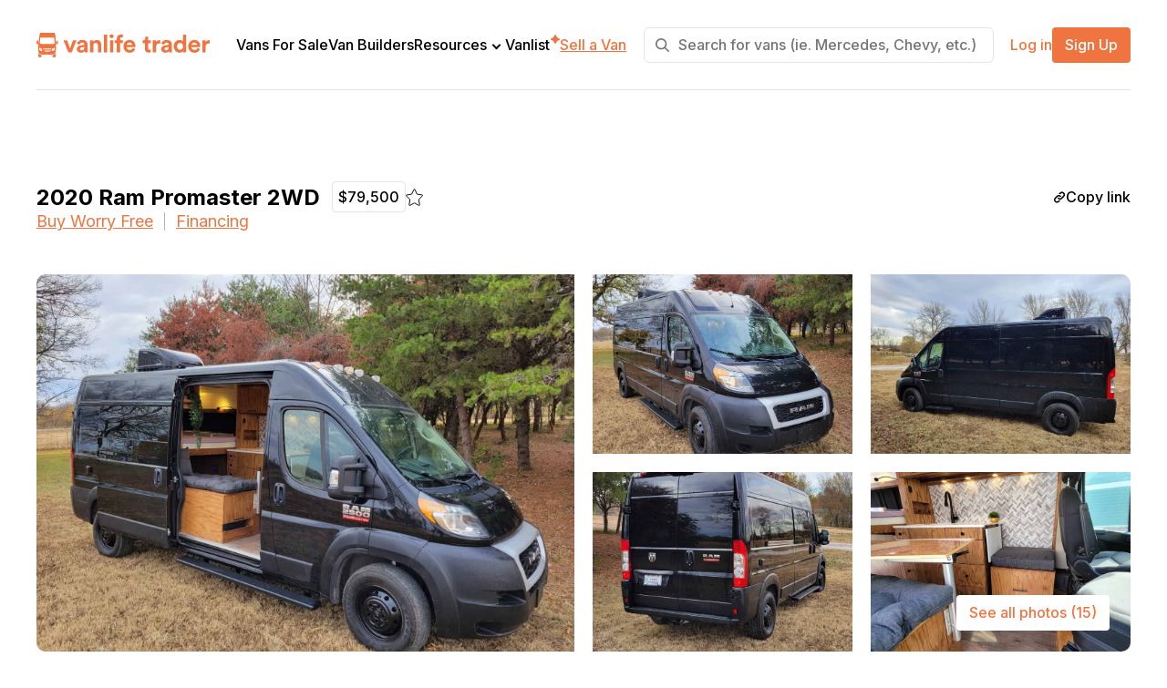

--- FILE ---
content_type: text/html; charset=UTF-8
request_url: https://vanlifetrader.com/listing/2020-ram-promaster-2wd-17/
body_size: 31470
content:
<!doctype html>
<html lang="en-US">
  <head>
	<meta charset="utf-8">
<script type="text/javascript">
/* <![CDATA[ */
var gform;gform||(document.addEventListener("gform_main_scripts_loaded",function(){gform.scriptsLoaded=!0}),document.addEventListener("gform/theme/scripts_loaded",function(){gform.themeScriptsLoaded=!0}),window.addEventListener("DOMContentLoaded",function(){gform.domLoaded=!0}),gform={domLoaded:!1,scriptsLoaded:!1,themeScriptsLoaded:!1,isFormEditor:()=>"function"==typeof InitializeEditor,callIfLoaded:function(o){return!(!gform.domLoaded||!gform.scriptsLoaded||!gform.themeScriptsLoaded&&!gform.isFormEditor()||(gform.isFormEditor()&&console.warn("The use of gform.initializeOnLoaded() is deprecated in the form editor context and will be removed in Gravity Forms 3.1."),o(),0))},initializeOnLoaded:function(o){gform.callIfLoaded(o)||(document.addEventListener("gform_main_scripts_loaded",()=>{gform.scriptsLoaded=!0,gform.callIfLoaded(o)}),document.addEventListener("gform/theme/scripts_loaded",()=>{gform.themeScriptsLoaded=!0,gform.callIfLoaded(o)}),window.addEventListener("DOMContentLoaded",()=>{gform.domLoaded=!0,gform.callIfLoaded(o)}))},hooks:{action:{},filter:{}},addAction:function(o,r,e,t){gform.addHook("action",o,r,e,t)},addFilter:function(o,r,e,t){gform.addHook("filter",o,r,e,t)},doAction:function(o){gform.doHook("action",o,arguments)},applyFilters:function(o){return gform.doHook("filter",o,arguments)},removeAction:function(o,r){gform.removeHook("action",o,r)},removeFilter:function(o,r,e){gform.removeHook("filter",o,r,e)},addHook:function(o,r,e,t,n){null==gform.hooks[o][r]&&(gform.hooks[o][r]=[]);var d=gform.hooks[o][r];null==n&&(n=r+"_"+d.length),gform.hooks[o][r].push({tag:n,callable:e,priority:t=null==t?10:t})},doHook:function(r,o,e){var t;if(e=Array.prototype.slice.call(e,1),null!=gform.hooks[r][o]&&((o=gform.hooks[r][o]).sort(function(o,r){return o.priority-r.priority}),o.forEach(function(o){"function"!=typeof(t=o.callable)&&(t=window[t]),"action"==r?t.apply(null,e):e[0]=t.apply(null,e)})),"filter"==r)return e[0]},removeHook:function(o,r,t,n){var e;null!=gform.hooks[o][r]&&(e=(e=gform.hooks[o][r]).filter(function(o,r,e){return!!(null!=n&&n!=o.tag||null!=t&&t!=o.priority)}),gform.hooks[o][r]=e)}});
/* ]]> */
</script>

	<meta name="viewport" content="width=device-width, initial-scale=1, maximum-scale=1">
	<meta name='robots' content='index, follow, max-image-preview:large, max-snippet:-1, max-video-preview:-1' />

	<!-- This site is optimized with the Yoast SEO plugin v26.8 - https://yoast.com/product/yoast-seo-wordpress/ -->
	<title>2020 Ram Promaster 2WD - Vanlife Trader</title>
	<link rel="canonical" href="https://vanlifetrader.com/listing/2020-ram-promaster-2wd-17/" />
	<meta property="og:locale" content="en_US" />
	<meta property="og:type" content="article" />
	<meta property="og:title" content="2020 Ram Promaster 2WD - Vanlife Trader" />
	<meta property="og:url" content="https://vanlifetrader.com/listing/2020-ram-promaster-2wd-17/" />
	<meta property="og:site_name" content="Vanlife Trader" />
	<meta property="article:modified_time" content="2025-02-06T15:39:05+00:00" />
	<meta property="og:image" content="https://vanlifetrader.com/wp-content/uploads/2022/10/20221028_165304-scaled.jpg" />
	<meta property="og:image:width" content="2560" />
	<meta property="og:image:height" content="1920" />
	<meta property="og:image:type" content="image/jpeg" />
	<meta name="twitter:card" content="summary_large_image" />
	<script type="application/ld+json" class="yoast-schema-graph">{"@context":"https://schema.org","@graph":[{"@type":"WebPage","@id":"https://vanlifetrader.com/listing/2020-ram-promaster-2wd-17/","url":"https://vanlifetrader.com/listing/2020-ram-promaster-2wd-17/","name":"2020 Ram Promaster 2WD - Vanlife Trader","isPartOf":{"@id":"https://vanlifetraders.wpenginepowered.com/#website"},"primaryImageOfPage":{"@id":"https://vanlifetrader.com/listing/2020-ram-promaster-2wd-17/#primaryimage"},"image":{"@id":"https://vanlifetrader.com/listing/2020-ram-promaster-2wd-17/#primaryimage"},"thumbnailUrl":"https://vanlifetrader.com/wp-content/uploads/2022/10/20221028_165304-scaled.jpg","datePublished":"2022-10-28T22:07:03+00:00","dateModified":"2025-02-06T15:39:05+00:00","breadcrumb":{"@id":"https://vanlifetrader.com/listing/2020-ram-promaster-2wd-17/#breadcrumb"},"inLanguage":"en-US","potentialAction":[{"@type":"ReadAction","target":["https://vanlifetrader.com/listing/2020-ram-promaster-2wd-17/"]}]},{"@type":"ImageObject","inLanguage":"en-US","@id":"https://vanlifetrader.com/listing/2020-ram-promaster-2wd-17/#primaryimage","url":"https://vanlifetrader.com/wp-content/uploads/2022/10/20221028_165304-scaled.jpg","contentUrl":"https://vanlifetrader.com/wp-content/uploads/2022/10/20221028_165304-scaled.jpg","width":2560,"height":1920},{"@type":"BreadcrumbList","@id":"https://vanlifetrader.com/listing/2020-ram-promaster-2wd-17/#breadcrumb","itemListElement":[{"@type":"ListItem","position":1,"name":"Listings","item":"https://vanlifetraders.wpenginepowered.com/explore/"},{"@type":"ListItem","position":2,"name":"2020 Ram Promaster 2WD"}]},{"@type":"WebSite","@id":"https://vanlifetraders.wpenginepowered.com/#website","url":"https://vanlifetraders.wpenginepowered.com/","name":"Vanlife Trader","description":"","publisher":{"@id":"https://vanlifetraders.wpenginepowered.com/#organization"},"potentialAction":[{"@type":"SearchAction","target":{"@type":"EntryPoint","urlTemplate":"https://vanlifetraders.wpenginepowered.com/?s={search_term_string}"},"query-input":{"@type":"PropertyValueSpecification","valueRequired":true,"valueName":"search_term_string"}}],"inLanguage":"en-US"},{"@type":"Organization","@id":"https://vanlifetraders.wpenginepowered.com/#organization","name":"Vanlife Trader","url":"https://vanlifetraders.wpenginepowered.com/","logo":{"@type":"ImageObject","inLanguage":"en-US","@id":"https://vanlifetraders.wpenginepowered.com/#/schema/logo/image/","url":"https://vanlifetrader.com/wp-content/uploads/2022/07/LogoVLT.svg","contentUrl":"https://vanlifetrader.com/wp-content/uploads/2022/07/LogoVLT.svg","caption":"Vanlife Trader"},"image":{"@id":"https://vanlifetraders.wpenginepowered.com/#/schema/logo/image/"}}]}</script>
	<!-- / Yoast SEO plugin. -->


<link rel='dns-prefetch' href='//www.google.com' />
<link rel='dns-prefetch' href='//www.googletagmanager.com' />
<link rel="alternate" title="oEmbed (JSON)" type="application/json+oembed" href="https://vanlifetrader.com/wp-json/oembed/1.0/embed?url=https%3A%2F%2Fvanlifetrader.com%2Flisting%2F2020-ram-promaster-2wd-17%2F" />
<link rel="alternate" title="oEmbed (XML)" type="text/xml+oembed" href="https://vanlifetrader.com/wp-json/oembed/1.0/embed?url=https%3A%2F%2Fvanlifetrader.com%2Flisting%2F2020-ram-promaster-2wd-17%2F&#038;format=xml" />
<style id='wp-img-auto-sizes-contain-inline-css' type='text/css'>
img:is([sizes=auto i],[sizes^="auto," i]){contain-intrinsic-size:3000px 1500px}
/*# sourceURL=wp-img-auto-sizes-contain-inline-css */
</style>
<link rel='stylesheet' id='dashicons-css' href='https://vanlifetrader.com/wp-includes/css/dashicons.min.css?ver=6.9' type='text/css' media='all' />
<link rel='stylesheet' id='post-views-counter-frontend-css' href='https://vanlifetrader.com/wp-content/plugins/post-views-counter/css/frontend.css?ver=1.7.3' type='text/css' media='all' />
<link rel='stylesheet' id='sbi_styles-css' href='https://vanlifetrader.com/wp-content/plugins/instagram-feed/css/sbi-styles.min.css?ver=6.10.0' type='text/css' media='all' />
<style id='wp-emoji-styles-inline-css' type='text/css'>

	img.wp-smiley, img.emoji {
		display: inline !important;
		border: none !important;
		box-shadow: none !important;
		height: 1em !important;
		width: 1em !important;
		margin: 0 0.07em !important;
		vertical-align: -0.1em !important;
		background: none !important;
		padding: 0 !important;
	}
/*# sourceURL=wp-emoji-styles-inline-css */
</style>
<link rel='stylesheet' id='wp-block-library-css' href='https://vanlifetrader.com/wp-includes/css/dist/block-library/style.min.css?ver=6.9' type='text/css' media='all' />
<style id='gpd-columns-style-inline-css' type='text/css'>
.wp-block-gpd-columns{display:flex;margin-bottom:1.75em;flex-wrap:nowrap;--column-gap: 2rem;--column-vertical-gap: 2rem;--mobile-breakpoint: 37.5rem}.wp-block-gpd-columns.has-background{padding:0}.wp-block-gpd-columns.are-vertically-aligned-top{align-items:flex-start}.wp-block-gpd-columns.are-vertically-aligned-center{align-items:center}.wp-block-gpd-columns.are-vertically-aligned-bottom{align-items:flex-end}.wp-block-gpd-column{flex-basis:0;flex-grow:1;min-width:0;word-break:break-word;overflow-wrap:break-word}.wp-block-gpd-column[style*=flex-basis]{flex-grow:0}.wp-block-gpd-column:not(:first-child){margin-left:var(--column-gap)}.wp-block-gpd-column.is-vertically-aligned-top{align-self:flex-start}.wp-block-gpd-column.is-vertically-aligned-center{-ms-grid-row-align:center;align-self:center}.wp-block-gpd-column.is-vertically-aligned-bottom{align-self:flex-end}.wp-block-gpd-column.is-vertically-aligned-top,.wp-block-gpd-column.is-vertically-aligned-center,.wp-block-gpd-column.is-vertically-aligned-bottom{width:100%}.wp-block-gpd-column.is-content-aligned-center,.wp-block-gpd-column.is-content-aligned-right{display:flex}.wp-block-gpd-column.is-content-aligned-center .gpd-column-content,.wp-block-gpd-column.is-content-aligned-right .gpd-column-content{flex:0 0 auto;width:100%}.wp-block-gpd-column.is-content-aligned-center{justify-content:center}.wp-block-gpd-column.is-content-aligned-right{justify-content:flex-end}

/*# sourceURL=https://vanlifetrader.com/wp-content/plugins/gpd-columns/build/style-index.css */
</style>
<link rel='stylesheet' id='convertkit-broadcasts-css' href='https://vanlifetrader.com/wp-content/plugins/convertkit/resources/frontend/css/broadcasts.css?ver=3.1.5' type='text/css' media='all' />
<link rel='stylesheet' id='convertkit-button-css' href='https://vanlifetrader.com/wp-content/plugins/convertkit/resources/frontend/css/button.css?ver=3.1.5' type='text/css' media='all' />
<link rel='stylesheet' id='convertkit-form-css' href='https://vanlifetrader.com/wp-content/plugins/convertkit/resources/frontend/css/form.css?ver=3.1.5' type='text/css' media='all' />
<link rel='stylesheet' id='convertkit-form-builder-field-css' href='https://vanlifetrader.com/wp-content/plugins/convertkit/resources/frontend/css/form-builder.css?ver=3.1.5' type='text/css' media='all' />
<link rel='stylesheet' id='convertkit-form-builder-css' href='https://vanlifetrader.com/wp-content/plugins/convertkit/resources/frontend/css/form-builder.css?ver=3.1.5' type='text/css' media='all' />
<style id='global-styles-inline-css' type='text/css'>
:root{--wp--preset--aspect-ratio--square: 1;--wp--preset--aspect-ratio--4-3: 4/3;--wp--preset--aspect-ratio--3-4: 3/4;--wp--preset--aspect-ratio--3-2: 3/2;--wp--preset--aspect-ratio--2-3: 2/3;--wp--preset--aspect-ratio--16-9: 16/9;--wp--preset--aspect-ratio--9-16: 9/16;--wp--preset--color--black: #000;--wp--preset--color--cyan-bluish-gray: #abb8c3;--wp--preset--color--white: #fff;--wp--preset--color--pale-pink: #f78da7;--wp--preset--color--vivid-red: #cf2e2e;--wp--preset--color--luminous-vivid-orange: #ff6900;--wp--preset--color--luminous-vivid-amber: #fcb900;--wp--preset--color--light-green-cyan: #7bdcb5;--wp--preset--color--vivid-green-cyan: #00d084;--wp--preset--color--pale-cyan-blue: #8ed1fc;--wp--preset--color--vivid-cyan-blue: #0693e3;--wp--preset--color--vivid-purple: #9b51e0;--wp--preset--color--black-1: #222;--wp--preset--color--blue: #2B6FD6;--wp--preset--color--gray-1: #757575;--wp--preset--color--gray-11: #828282;--wp--preset--color--gray-12: #B3B3B3;--wp--preset--color--gray-13: #BBBBBB;--wp--preset--color--gray-15: #C4C4C4;--wp--preset--color--gray-19: #E4E4E4;--wp--preset--color--gray-2: #E5E5E5;--wp--preset--color--gray-22: #E6E6E6;--wp--preset--color--gray-3: #FAFAFA;--wp--preset--color--gray-4: #F5F5F5;--wp--preset--color--green: #008000;--wp--preset--color--orange-1: #EF7440;--wp--preset--color--orange-15: #FF8956;--wp--preset--color--orange-2: #F28E64;--wp--preset--color--orange-3: #FAD5C6;--wp--preset--color--orange-4: #FDF1EC;--wp--preset--color--orange-5: #FEF8F6;--wp--preset--color--pink: #FF98AD;--wp--preset--color--red: #E52D1C;--wp--preset--color--red-1: #E80000;--wp--preset--color--tan: #D2B48C;--wp--preset--color--turquoise: #A5EDDA;--wp--preset--color--violet: #D8A7FF;--wp--preset--color--yellow: #FFEF00;--wp--preset--gradient--vivid-cyan-blue-to-vivid-purple: linear-gradient(135deg,rgb(6,147,227) 0%,rgb(155,81,224) 100%);--wp--preset--gradient--light-green-cyan-to-vivid-green-cyan: linear-gradient(135deg,rgb(122,220,180) 0%,rgb(0,208,130) 100%);--wp--preset--gradient--luminous-vivid-amber-to-luminous-vivid-orange: linear-gradient(135deg,rgb(252,185,0) 0%,rgb(255,105,0) 100%);--wp--preset--gradient--luminous-vivid-orange-to-vivid-red: linear-gradient(135deg,rgb(255,105,0) 0%,rgb(207,46,46) 100%);--wp--preset--gradient--very-light-gray-to-cyan-bluish-gray: linear-gradient(135deg,rgb(238,238,238) 0%,rgb(169,184,195) 100%);--wp--preset--gradient--cool-to-warm-spectrum: linear-gradient(135deg,rgb(74,234,220) 0%,rgb(151,120,209) 20%,rgb(207,42,186) 40%,rgb(238,44,130) 60%,rgb(251,105,98) 80%,rgb(254,248,76) 100%);--wp--preset--gradient--blush-light-purple: linear-gradient(135deg,rgb(255,206,236) 0%,rgb(152,150,240) 100%);--wp--preset--gradient--blush-bordeaux: linear-gradient(135deg,rgb(254,205,165) 0%,rgb(254,45,45) 50%,rgb(107,0,62) 100%);--wp--preset--gradient--luminous-dusk: linear-gradient(135deg,rgb(255,203,112) 0%,rgb(199,81,192) 50%,rgb(65,88,208) 100%);--wp--preset--gradient--pale-ocean: linear-gradient(135deg,rgb(255,245,203) 0%,rgb(182,227,212) 50%,rgb(51,167,181) 100%);--wp--preset--gradient--electric-grass: linear-gradient(135deg,rgb(202,248,128) 0%,rgb(113,206,126) 100%);--wp--preset--gradient--midnight: linear-gradient(135deg,rgb(2,3,129) 0%,rgb(40,116,252) 100%);--wp--preset--font-size--small: 13px;--wp--preset--font-size--medium: 20px;--wp--preset--font-size--large: 36px;--wp--preset--font-size--x-large: 42px;--wp--preset--spacing--20: 0.44rem;--wp--preset--spacing--30: 0.67rem;--wp--preset--spacing--40: 1rem;--wp--preset--spacing--50: 1.5rem;--wp--preset--spacing--60: 2.25rem;--wp--preset--spacing--70: 3.38rem;--wp--preset--spacing--80: 5.06rem;--wp--preset--shadow--natural: 6px 6px 9px rgba(0, 0, 0, 0.2);--wp--preset--shadow--deep: 12px 12px 50px rgba(0, 0, 0, 0.4);--wp--preset--shadow--sharp: 6px 6px 0px rgba(0, 0, 0, 0.2);--wp--preset--shadow--outlined: 6px 6px 0px -3px rgb(255, 255, 255), 6px 6px rgb(0, 0, 0);--wp--preset--shadow--crisp: 6px 6px 0px rgb(0, 0, 0);}:root { --wp--style--global--content-size: 610px;--wp--style--global--wide-size: 1240px; }:where(body) { margin: 0; }.wp-site-blocks > .alignleft { float: left; margin-right: 2em; }.wp-site-blocks > .alignright { float: right; margin-left: 2em; }.wp-site-blocks > .aligncenter { justify-content: center; margin-left: auto; margin-right: auto; }:where(.wp-site-blocks) > * { margin-block-start: 24px; margin-block-end: 0; }:where(.wp-site-blocks) > :first-child { margin-block-start: 0; }:where(.wp-site-blocks) > :last-child { margin-block-end: 0; }:root { --wp--style--block-gap: 24px; }:root :where(.is-layout-flow) > :first-child{margin-block-start: 0;}:root :where(.is-layout-flow) > :last-child{margin-block-end: 0;}:root :where(.is-layout-flow) > *{margin-block-start: 24px;margin-block-end: 0;}:root :where(.is-layout-constrained) > :first-child{margin-block-start: 0;}:root :where(.is-layout-constrained) > :last-child{margin-block-end: 0;}:root :where(.is-layout-constrained) > *{margin-block-start: 24px;margin-block-end: 0;}:root :where(.is-layout-flex){gap: 24px;}:root :where(.is-layout-grid){gap: 24px;}.is-layout-flow > .alignleft{float: left;margin-inline-start: 0;margin-inline-end: 2em;}.is-layout-flow > .alignright{float: right;margin-inline-start: 2em;margin-inline-end: 0;}.is-layout-flow > .aligncenter{margin-left: auto !important;margin-right: auto !important;}.is-layout-constrained > .alignleft{float: left;margin-inline-start: 0;margin-inline-end: 2em;}.is-layout-constrained > .alignright{float: right;margin-inline-start: 2em;margin-inline-end: 0;}.is-layout-constrained > .aligncenter{margin-left: auto !important;margin-right: auto !important;}.is-layout-constrained > :where(:not(.alignleft):not(.alignright):not(.alignfull)){max-width: var(--wp--style--global--content-size);margin-left: auto !important;margin-right: auto !important;}.is-layout-constrained > .alignwide{max-width: var(--wp--style--global--wide-size);}body .is-layout-flex{display: flex;}.is-layout-flex{flex-wrap: wrap;align-items: center;}.is-layout-flex > :is(*, div){margin: 0;}body .is-layout-grid{display: grid;}.is-layout-grid > :is(*, div){margin: 0;}body{padding-top: 0px;padding-right: 0px;padding-bottom: 0px;padding-left: 0px;}a:where(:not(.wp-element-button)){text-decoration: underline;}:root :where(.wp-element-button, .wp-block-button__link){background-color: #32373c;border-width: 0;color: #fff;font-family: inherit;font-size: inherit;font-style: inherit;font-weight: inherit;letter-spacing: inherit;line-height: inherit;padding-top: calc(0.667em + 2px);padding-right: calc(1.333em + 2px);padding-bottom: calc(0.667em + 2px);padding-left: calc(1.333em + 2px);text-decoration: none;text-transform: inherit;}.has-black-color{color: var(--wp--preset--color--black) !important;}.has-cyan-bluish-gray-color{color: var(--wp--preset--color--cyan-bluish-gray) !important;}.has-white-color{color: var(--wp--preset--color--white) !important;}.has-pale-pink-color{color: var(--wp--preset--color--pale-pink) !important;}.has-vivid-red-color{color: var(--wp--preset--color--vivid-red) !important;}.has-luminous-vivid-orange-color{color: var(--wp--preset--color--luminous-vivid-orange) !important;}.has-luminous-vivid-amber-color{color: var(--wp--preset--color--luminous-vivid-amber) !important;}.has-light-green-cyan-color{color: var(--wp--preset--color--light-green-cyan) !important;}.has-vivid-green-cyan-color{color: var(--wp--preset--color--vivid-green-cyan) !important;}.has-pale-cyan-blue-color{color: var(--wp--preset--color--pale-cyan-blue) !important;}.has-vivid-cyan-blue-color{color: var(--wp--preset--color--vivid-cyan-blue) !important;}.has-vivid-purple-color{color: var(--wp--preset--color--vivid-purple) !important;}.has-black-1-color{color: var(--wp--preset--color--black-1) !important;}.has-blue-color{color: var(--wp--preset--color--blue) !important;}.has-gray-1-color{color: var(--wp--preset--color--gray-1) !important;}.has-gray-11-color{color: var(--wp--preset--color--gray-11) !important;}.has-gray-12-color{color: var(--wp--preset--color--gray-12) !important;}.has-gray-13-color{color: var(--wp--preset--color--gray-13) !important;}.has-gray-15-color{color: var(--wp--preset--color--gray-15) !important;}.has-gray-19-color{color: var(--wp--preset--color--gray-19) !important;}.has-gray-2-color{color: var(--wp--preset--color--gray-2) !important;}.has-gray-22-color{color: var(--wp--preset--color--gray-22) !important;}.has-gray-3-color{color: var(--wp--preset--color--gray-3) !important;}.has-gray-4-color{color: var(--wp--preset--color--gray-4) !important;}.has-green-color{color: var(--wp--preset--color--green) !important;}.has-orange-1-color{color: var(--wp--preset--color--orange-1) !important;}.has-orange-15-color{color: var(--wp--preset--color--orange-15) !important;}.has-orange-2-color{color: var(--wp--preset--color--orange-2) !important;}.has-orange-3-color{color: var(--wp--preset--color--orange-3) !important;}.has-orange-4-color{color: var(--wp--preset--color--orange-4) !important;}.has-orange-5-color{color: var(--wp--preset--color--orange-5) !important;}.has-pink-color{color: var(--wp--preset--color--pink) !important;}.has-red-color{color: var(--wp--preset--color--red) !important;}.has-red-1-color{color: var(--wp--preset--color--red-1) !important;}.has-tan-color{color: var(--wp--preset--color--tan) !important;}.has-turquoise-color{color: var(--wp--preset--color--turquoise) !important;}.has-violet-color{color: var(--wp--preset--color--violet) !important;}.has-yellow-color{color: var(--wp--preset--color--yellow) !important;}.has-black-background-color{background-color: var(--wp--preset--color--black) !important;}.has-cyan-bluish-gray-background-color{background-color: var(--wp--preset--color--cyan-bluish-gray) !important;}.has-white-background-color{background-color: var(--wp--preset--color--white) !important;}.has-pale-pink-background-color{background-color: var(--wp--preset--color--pale-pink) !important;}.has-vivid-red-background-color{background-color: var(--wp--preset--color--vivid-red) !important;}.has-luminous-vivid-orange-background-color{background-color: var(--wp--preset--color--luminous-vivid-orange) !important;}.has-luminous-vivid-amber-background-color{background-color: var(--wp--preset--color--luminous-vivid-amber) !important;}.has-light-green-cyan-background-color{background-color: var(--wp--preset--color--light-green-cyan) !important;}.has-vivid-green-cyan-background-color{background-color: var(--wp--preset--color--vivid-green-cyan) !important;}.has-pale-cyan-blue-background-color{background-color: var(--wp--preset--color--pale-cyan-blue) !important;}.has-vivid-cyan-blue-background-color{background-color: var(--wp--preset--color--vivid-cyan-blue) !important;}.has-vivid-purple-background-color{background-color: var(--wp--preset--color--vivid-purple) !important;}.has-black-1-background-color{background-color: var(--wp--preset--color--black-1) !important;}.has-blue-background-color{background-color: var(--wp--preset--color--blue) !important;}.has-gray-1-background-color{background-color: var(--wp--preset--color--gray-1) !important;}.has-gray-11-background-color{background-color: var(--wp--preset--color--gray-11) !important;}.has-gray-12-background-color{background-color: var(--wp--preset--color--gray-12) !important;}.has-gray-13-background-color{background-color: var(--wp--preset--color--gray-13) !important;}.has-gray-15-background-color{background-color: var(--wp--preset--color--gray-15) !important;}.has-gray-19-background-color{background-color: var(--wp--preset--color--gray-19) !important;}.has-gray-2-background-color{background-color: var(--wp--preset--color--gray-2) !important;}.has-gray-22-background-color{background-color: var(--wp--preset--color--gray-22) !important;}.has-gray-3-background-color{background-color: var(--wp--preset--color--gray-3) !important;}.has-gray-4-background-color{background-color: var(--wp--preset--color--gray-4) !important;}.has-green-background-color{background-color: var(--wp--preset--color--green) !important;}.has-orange-1-background-color{background-color: var(--wp--preset--color--orange-1) !important;}.has-orange-15-background-color{background-color: var(--wp--preset--color--orange-15) !important;}.has-orange-2-background-color{background-color: var(--wp--preset--color--orange-2) !important;}.has-orange-3-background-color{background-color: var(--wp--preset--color--orange-3) !important;}.has-orange-4-background-color{background-color: var(--wp--preset--color--orange-4) !important;}.has-orange-5-background-color{background-color: var(--wp--preset--color--orange-5) !important;}.has-pink-background-color{background-color: var(--wp--preset--color--pink) !important;}.has-red-background-color{background-color: var(--wp--preset--color--red) !important;}.has-red-1-background-color{background-color: var(--wp--preset--color--red-1) !important;}.has-tan-background-color{background-color: var(--wp--preset--color--tan) !important;}.has-turquoise-background-color{background-color: var(--wp--preset--color--turquoise) !important;}.has-violet-background-color{background-color: var(--wp--preset--color--violet) !important;}.has-yellow-background-color{background-color: var(--wp--preset--color--yellow) !important;}.has-black-border-color{border-color: var(--wp--preset--color--black) !important;}.has-cyan-bluish-gray-border-color{border-color: var(--wp--preset--color--cyan-bluish-gray) !important;}.has-white-border-color{border-color: var(--wp--preset--color--white) !important;}.has-pale-pink-border-color{border-color: var(--wp--preset--color--pale-pink) !important;}.has-vivid-red-border-color{border-color: var(--wp--preset--color--vivid-red) !important;}.has-luminous-vivid-orange-border-color{border-color: var(--wp--preset--color--luminous-vivid-orange) !important;}.has-luminous-vivid-amber-border-color{border-color: var(--wp--preset--color--luminous-vivid-amber) !important;}.has-light-green-cyan-border-color{border-color: var(--wp--preset--color--light-green-cyan) !important;}.has-vivid-green-cyan-border-color{border-color: var(--wp--preset--color--vivid-green-cyan) !important;}.has-pale-cyan-blue-border-color{border-color: var(--wp--preset--color--pale-cyan-blue) !important;}.has-vivid-cyan-blue-border-color{border-color: var(--wp--preset--color--vivid-cyan-blue) !important;}.has-vivid-purple-border-color{border-color: var(--wp--preset--color--vivid-purple) !important;}.has-black-1-border-color{border-color: var(--wp--preset--color--black-1) !important;}.has-blue-border-color{border-color: var(--wp--preset--color--blue) !important;}.has-gray-1-border-color{border-color: var(--wp--preset--color--gray-1) !important;}.has-gray-11-border-color{border-color: var(--wp--preset--color--gray-11) !important;}.has-gray-12-border-color{border-color: var(--wp--preset--color--gray-12) !important;}.has-gray-13-border-color{border-color: var(--wp--preset--color--gray-13) !important;}.has-gray-15-border-color{border-color: var(--wp--preset--color--gray-15) !important;}.has-gray-19-border-color{border-color: var(--wp--preset--color--gray-19) !important;}.has-gray-2-border-color{border-color: var(--wp--preset--color--gray-2) !important;}.has-gray-22-border-color{border-color: var(--wp--preset--color--gray-22) !important;}.has-gray-3-border-color{border-color: var(--wp--preset--color--gray-3) !important;}.has-gray-4-border-color{border-color: var(--wp--preset--color--gray-4) !important;}.has-green-border-color{border-color: var(--wp--preset--color--green) !important;}.has-orange-1-border-color{border-color: var(--wp--preset--color--orange-1) !important;}.has-orange-15-border-color{border-color: var(--wp--preset--color--orange-15) !important;}.has-orange-2-border-color{border-color: var(--wp--preset--color--orange-2) !important;}.has-orange-3-border-color{border-color: var(--wp--preset--color--orange-3) !important;}.has-orange-4-border-color{border-color: var(--wp--preset--color--orange-4) !important;}.has-orange-5-border-color{border-color: var(--wp--preset--color--orange-5) !important;}.has-pink-border-color{border-color: var(--wp--preset--color--pink) !important;}.has-red-border-color{border-color: var(--wp--preset--color--red) !important;}.has-red-1-border-color{border-color: var(--wp--preset--color--red-1) !important;}.has-tan-border-color{border-color: var(--wp--preset--color--tan) !important;}.has-turquoise-border-color{border-color: var(--wp--preset--color--turquoise) !important;}.has-violet-border-color{border-color: var(--wp--preset--color--violet) !important;}.has-yellow-border-color{border-color: var(--wp--preset--color--yellow) !important;}.has-vivid-cyan-blue-to-vivid-purple-gradient-background{background: var(--wp--preset--gradient--vivid-cyan-blue-to-vivid-purple) !important;}.has-light-green-cyan-to-vivid-green-cyan-gradient-background{background: var(--wp--preset--gradient--light-green-cyan-to-vivid-green-cyan) !important;}.has-luminous-vivid-amber-to-luminous-vivid-orange-gradient-background{background: var(--wp--preset--gradient--luminous-vivid-amber-to-luminous-vivid-orange) !important;}.has-luminous-vivid-orange-to-vivid-red-gradient-background{background: var(--wp--preset--gradient--luminous-vivid-orange-to-vivid-red) !important;}.has-very-light-gray-to-cyan-bluish-gray-gradient-background{background: var(--wp--preset--gradient--very-light-gray-to-cyan-bluish-gray) !important;}.has-cool-to-warm-spectrum-gradient-background{background: var(--wp--preset--gradient--cool-to-warm-spectrum) !important;}.has-blush-light-purple-gradient-background{background: var(--wp--preset--gradient--blush-light-purple) !important;}.has-blush-bordeaux-gradient-background{background: var(--wp--preset--gradient--blush-bordeaux) !important;}.has-luminous-dusk-gradient-background{background: var(--wp--preset--gradient--luminous-dusk) !important;}.has-pale-ocean-gradient-background{background: var(--wp--preset--gradient--pale-ocean) !important;}.has-electric-grass-gradient-background{background: var(--wp--preset--gradient--electric-grass) !important;}.has-midnight-gradient-background{background: var(--wp--preset--gradient--midnight) !important;}.has-small-font-size{font-size: var(--wp--preset--font-size--small) !important;}.has-medium-font-size{font-size: var(--wp--preset--font-size--medium) !important;}.has-large-font-size{font-size: var(--wp--preset--font-size--large) !important;}.has-x-large-font-size{font-size: var(--wp--preset--font-size--x-large) !important;}
:root :where(.wp-block-pullquote){font-size: 1.5em;line-height: 1.6;}
/*# sourceURL=global-styles-inline-css */
</style>
<style id='woocommerce-inline-inline-css' type='text/css'>
.woocommerce form .form-row .required { visibility: visible; }
/*# sourceURL=woocommerce-inline-inline-css */
</style>
<link rel='stylesheet' id='vanlife-trader/front-style-css' href='https://vanlifetrader.com/wp-content/themes/vanlife-trader/build/css/style.css?ver=1769532819' type='text/css' media='all' />
<link rel='stylesheet' id='gravity_forms_theme_foundation-css' href='https://vanlifetrader.com/wp-content/plugins/gravityforms/assets/css/dist/gravity-forms-theme-foundation.min.css?ver=2.9.26' type='text/css' media='all' />
<link rel='stylesheet' id='gravity_forms_theme_reset-css' href='https://vanlifetrader.com/wp-content/plugins/gravityforms/assets/css/dist/gravity-forms-theme-reset.min.css?ver=2.9.26' type='text/css' media='all' />
<link rel='stylesheet' id='gravity_forms_theme_framework-css' href='https://vanlifetrader.com/wp-content/plugins/gravityforms/assets/css/dist/gravity-forms-theme-framework.min.css?ver=2.9.26' type='text/css' media='all' />
<link rel='stylesheet' id='gfaa-animate-css' href='https://vanlifetrader.com/wp-content/plugins/auto-advance-for-gravity-forms/css/animate.min.css?ver=5.0.4' type='text/css' media='all' />
<link rel='stylesheet' id='gfaa-conversational-css' href='https://vanlifetrader.com/wp-content/plugins/auto-advance-for-gravity-forms/css/conversational.css?ver=5.0.4' type='text/css' media='all' />
<link rel='stylesheet' id='gfaa-main-css' href='https://vanlifetrader.com/wp-content/plugins/auto-advance-for-gravity-forms/css/aafg_styles.css?ver=5.0.4' type='text/css' media='all' />
<script type="text/javascript">
            window._nslDOMReady = (function () {
                const executedCallbacks = new Set();
            
                return function (callback) {
                    /**
                    * Third parties might dispatch DOMContentLoaded events, so we need to ensure that we only run our callback once!
                    */
                    if (executedCallbacks.has(callback)) return;
            
                    const wrappedCallback = function () {
                        if (executedCallbacks.has(callback)) return;
                        executedCallbacks.add(callback);
                        callback();
                    };
            
                    if (document.readyState === "complete" || document.readyState === "interactive") {
                        wrappedCallback();
                    } else {
                        document.addEventListener("DOMContentLoaded", wrappedCallback);
                    }
                };
            })();
        </script><script type="text/javascript" id="post-views-counter-frontend-js-before">
/* <![CDATA[ */
var pvcArgsFrontend = {"mode":"rest_api","postID":195650,"requestURL":"https:\/\/vanlifetrader.com\/wp-json\/post-views-counter\/view-post\/195650","nonce":"b63c57498b","dataStorage":"cookies","multisite":false,"path":"\/","domain":""};

//# sourceURL=post-views-counter-frontend-js-before
/* ]]> */
</script>
<script type="text/javascript" src="https://vanlifetrader.com/wp-content/plugins/post-views-counter/js/frontend.js?ver=1.7.3" id="post-views-counter-frontend-js"></script>
<script type="text/javascript" id="gtmkit-js-before" data-cfasync="false" data-nowprocket="" data-cookieconsent="ignore">
/* <![CDATA[ */
		window.gtmkit_settings = {"datalayer_name":"dataLayer","console_log":false,"wc":{"use_sku":false,"pid_prefix":"","add_shipping_info":{"config":1},"add_payment_info":{"config":1},"view_item":{"config":0},"view_item_list":{"config":0},"wishlist":false,"css_selectors":{"product_list_select_item":".products .product:not(.product-category) a:not(.add_to_cart_button.ajax_add_to_cart,.add_to_wishlist),.wc-block-grid__products li:not(.product-category) a:not(.add_to_cart_button.ajax_add_to_cart,.add_to_wishlist),.woocommerce-grouped-product-list-item__label a:not(.add_to_wishlist)","product_list_element":".product,.wc-block-grid__product","product_list_exclude":"","product_list_add_to_cart":".add_to_cart_button.ajax_add_to_cart:not(.single_add_to_cart_button)"},"text":{"wp-block-handpicked-products":"Handpicked Products","wp-block-product-best-sellers":"Best Sellers","wp-block-product-category":"Product Category","wp-block-product-new":"New Products","wp-block-product-on-sale":"Products On Sale","wp-block-products-by-attribute":"Products By Attribute","wp-block-product-tag":"Product Tag","wp-block-product-top-rated":"Top Rated Products","shipping-tier-not-found":"Shipping tier not found","payment-method-not-found":"Payment method not found"}}};
		window.gtmkit_data = {"wc":{"currency":"USD","is_cart":false,"is_checkout":false,"blocks":{}}};
		window.dataLayer = window.dataLayer || [];
				
//# sourceURL=gtmkit-js-before
/* ]]> */
</script>
<script type="text/javascript" src="https://vanlifetrader.com/wp-includes/js/dist/vendor/wp-polyfill.min.js?ver=3.15.0" id="wp-polyfill-js"></script>
<script type="text/javascript" src="https://vanlifetrader.com/wp-content/plugins/pretty-email/dist/js/main.js?ver=31d6cfe0d16ae931b73c" id="pretty-email/main-js"></script>
<script type="text/javascript" src="https://vanlifetrader.com/wp-includes/js/jquery/jquery.min.js?ver=3.7.1" id="jquery-core-js"></script>
<script type="text/javascript" src="https://vanlifetrader.com/wp-includes/js/jquery/jquery-migrate.min.js?ver=3.4.1" id="jquery-migrate-js"></script>
<script type="text/javascript" src="https://vanlifetrader.com/wp-content/plugins/woocommerce/assets/js/jquery-blockui/jquery.blockUI.min.js?ver=2.7.0-wc.10.4.3" id="wc-jquery-blockui-js" defer="defer" data-wp-strategy="defer"></script>
<script type="text/javascript" id="wc-add-to-cart-js-extra">
/* <![CDATA[ */
var wc_add_to_cart_params = {"ajax_url":"/wp-admin/admin-ajax.php","wc_ajax_url":"/?wc-ajax=%%endpoint%%","i18n_view_cart":"View cart","cart_url":"https://vanlifetrader.com/account/","is_cart":"","cart_redirect_after_add":"no"};
//# sourceURL=wc-add-to-cart-js-extra
/* ]]> */
</script>
<script type="text/javascript" src="https://vanlifetrader.com/wp-content/plugins/woocommerce/assets/js/frontend/add-to-cart.min.js?ver=10.4.3" id="wc-add-to-cart-js" defer="defer" data-wp-strategy="defer"></script>
<script type="text/javascript" src="https://vanlifetrader.com/wp-content/plugins/woocommerce/assets/js/js-cookie/js.cookie.min.js?ver=2.1.4-wc.10.4.3" id="wc-js-cookie-js" defer="defer" data-wp-strategy="defer"></script>
<script type="text/javascript" id="woocommerce-js-extra">
/* <![CDATA[ */
var woocommerce_params = {"ajax_url":"/wp-admin/admin-ajax.php","wc_ajax_url":"/?wc-ajax=%%endpoint%%","i18n_password_show":"Show password","i18n_password_hide":"Hide password"};
//# sourceURL=woocommerce-js-extra
/* ]]> */
</script>
<script type="text/javascript" src="https://vanlifetrader.com/wp-content/plugins/woocommerce/assets/js/frontend/woocommerce.min.js?ver=10.4.3" id="woocommerce-js" defer="defer" data-wp-strategy="defer"></script>
<script type="text/javascript" id="gtmkit-container-js-after" data-cfasync="false" data-nowprocket="" data-cookieconsent="ignore">
/* <![CDATA[ */
/* Google Tag Manager */
(function(w,d,s,l,i){w[l]=w[l]||[];w[l].push({'gtm.start':
new Date().getTime(),event:'gtm.js'});var f=d.getElementsByTagName(s)[0],
j=d.createElement(s),dl=l!='dataLayer'?'&l='+l:'';j.async=true;j.src=
'https://www.googletagmanager.com/gtm.js?id='+i+dl;f.parentNode.insertBefore(j,f);
})(window,document,'script','dataLayer','GTM-T4VMJZB');
/* End Google Tag Manager */

//# sourceURL=gtmkit-container-js-after
/* ]]> */
</script>
<script type="text/javascript" src="https://vanlifetrader.com/wp-content/plugins/gtm-kit/assets/integration/woocommerce.js?ver=2.7.0" id="gtmkit-woocommerce-js" defer="defer" data-wp-strategy="defer"></script>
<script type="text/javascript" id="gtmkit-datalayer-js-before" data-cfasync="false" data-nowprocket="" data-cookieconsent="ignore">
/* <![CDATA[ */
const gtmkit_dataLayer_content = {"pageType":"listing"};
dataLayer.push( gtmkit_dataLayer_content );

//# sourceURL=gtmkit-datalayer-js-before
/* ]]> */
</script>
<script type="text/javascript" id="WCPAY_ASSETS-js-extra">
/* <![CDATA[ */
var wcpayAssets = {"url":"https://vanlifetrader.com/wp-content/plugins/woocommerce-payments/dist/"};
//# sourceURL=WCPAY_ASSETS-js-extra
/* ]]> */
</script>
<script type="text/javascript" id="wpadcenter-frontend-js-extra">
/* <![CDATA[ */
var ajax_url = {"url":"https://vanlifetrader.com/wp-admin/admin-ajax.php","security":"62905a77c1"};
//# sourceURL=wpadcenter-frontend-js-extra
/* ]]> */
</script>
<script type="text/javascript" src="https://vanlifetrader.com/wp-content/plugins/wpadcenter/public/js/wpadcenter-public.js?ver=2.5.7" id="wpadcenter-frontend-js"></script>
<link rel="https://api.w.org/" href="https://vanlifetrader.com/wp-json/" /><link rel="alternate" title="JSON" type="application/json" href="https://vanlifetrader.com/wp-json/wp/v2/listing/195650" /><link rel="EditURI" type="application/rsd+xml" title="RSD" href="https://vanlifetrader.com/xmlrpc.php?rsd" />
<meta name="generator" content="WordPress 6.9" />
<meta name="generator" content="WooCommerce 10.4.3" />
<link rel='shortlink' href='https://vanlifetrader.com/?p=195650' />
<meta name="cdp-version" content="1.5.0" />	<noscript><style>.woocommerce-product-gallery{ opacity: 1 !important; }</style></noscript>
	<link rel="icon" href="https://vanlifetrader.com/wp-content/uploads/2022/03/favicon-100x100.png" sizes="32x32" />
<link rel="icon" href="https://vanlifetrader.com/wp-content/uploads/2022/03/favicon.png" sizes="192x192" />
<link rel="apple-touch-icon" href="https://vanlifetrader.com/wp-content/uploads/2022/03/favicon.png" />
<meta name="msapplication-TileImage" content="https://vanlifetrader.com/wp-content/uploads/2022/03/favicon.png" />
<style type="text/css">div.nsl-container[data-align="left"] {
    text-align: left;
}

div.nsl-container[data-align="center"] {
    text-align: center;
}

div.nsl-container[data-align="right"] {
    text-align: right;
}


div.nsl-container div.nsl-container-buttons a[data-plugin="nsl"] {
    text-decoration: none;
    box-shadow: none;
    border: 0;
}

div.nsl-container .nsl-container-buttons {
    display: flex;
    padding: 5px 0;
}

div.nsl-container.nsl-container-block .nsl-container-buttons {
    display: inline-grid;
    grid-template-columns: minmax(145px, auto);
}

div.nsl-container-block-fullwidth .nsl-container-buttons {
    flex-flow: column;
    align-items: center;
}

div.nsl-container-block-fullwidth .nsl-container-buttons a,
div.nsl-container-block .nsl-container-buttons a {
    flex: 1 1 auto;
    display: block;
    margin: 5px 0;
    width: 100%;
}

div.nsl-container-inline {
    margin: -5px;
    text-align: left;
}

div.nsl-container-inline .nsl-container-buttons {
    justify-content: center;
    flex-wrap: wrap;
}

div.nsl-container-inline .nsl-container-buttons a {
    margin: 5px;
    display: inline-block;
}

div.nsl-container-grid .nsl-container-buttons {
    flex-flow: row;
    align-items: center;
    flex-wrap: wrap;
}

div.nsl-container-grid .nsl-container-buttons a {
    flex: 1 1 auto;
    display: block;
    margin: 5px;
    max-width: 280px;
    width: 100%;
}

@media only screen and (min-width: 650px) {
    div.nsl-container-grid .nsl-container-buttons a {
        width: auto;
    }
}

div.nsl-container .nsl-button {
    cursor: pointer;
    vertical-align: top;
    border-radius: 4px;
}

div.nsl-container .nsl-button-default {
    color: #fff;
    display: flex;
}

div.nsl-container .nsl-button-icon {
    display: inline-block;
}

div.nsl-container .nsl-button-svg-container {
    flex: 0 0 auto;
    padding: 8px;
    display: flex;
    align-items: center;
}

div.nsl-container svg {
    height: 24px;
    width: 24px;
    vertical-align: top;
}

div.nsl-container .nsl-button-default div.nsl-button-label-container {
    margin: 0 24px 0 12px;
    padding: 10px 0;
    font-family: Helvetica, Arial, sans-serif;
    font-size: 16px;
    line-height: 20px;
    letter-spacing: .25px;
    overflow: hidden;
    text-align: center;
    text-overflow: clip;
    white-space: nowrap;
    flex: 1 1 auto;
    -webkit-font-smoothing: antialiased;
    -moz-osx-font-smoothing: grayscale;
    text-transform: none;
    display: inline-block;
}

div.nsl-container .nsl-button-google[data-skin="light"] {
    box-shadow: inset 0 0 0 1px #747775;
    color: #1f1f1f;
}

div.nsl-container .nsl-button-google[data-skin="dark"] {
    box-shadow: inset 0 0 0 1px #8E918F;
    color: #E3E3E3;
}

div.nsl-container .nsl-button-google[data-skin="neutral"] {
    color: #1F1F1F;
}

div.nsl-container .nsl-button-google div.nsl-button-label-container {
    font-family: "Roboto Medium", Roboto, Helvetica, Arial, sans-serif;
}

div.nsl-container .nsl-button-apple .nsl-button-svg-container {
    padding: 0 6px;
}

div.nsl-container .nsl-button-apple .nsl-button-svg-container svg {
    height: 40px;
    width: auto;
}

div.nsl-container .nsl-button-apple[data-skin="light"] {
    color: #000;
    box-shadow: 0 0 0 1px #000;
}

div.nsl-container .nsl-button-facebook[data-skin="white"] {
    color: #000;
    box-shadow: inset 0 0 0 1px #000;
}

div.nsl-container .nsl-button-facebook[data-skin="light"] {
    color: #1877F2;
    box-shadow: inset 0 0 0 1px #1877F2;
}

div.nsl-container .nsl-button-spotify[data-skin="white"] {
    color: #191414;
    box-shadow: inset 0 0 0 1px #191414;
}

div.nsl-container .nsl-button-apple div.nsl-button-label-container {
    font-size: 17px;
    font-family: -apple-system, BlinkMacSystemFont, "Segoe UI", Roboto, Helvetica, Arial, sans-serif, "Apple Color Emoji", "Segoe UI Emoji", "Segoe UI Symbol";
}

div.nsl-container .nsl-button-slack div.nsl-button-label-container {
    font-size: 17px;
    font-family: -apple-system, BlinkMacSystemFont, "Segoe UI", Roboto, Helvetica, Arial, sans-serif, "Apple Color Emoji", "Segoe UI Emoji", "Segoe UI Symbol";
}

div.nsl-container .nsl-button-slack[data-skin="light"] {
    color: #000000;
    box-shadow: inset 0 0 0 1px #DDDDDD;
}

div.nsl-container .nsl-button-tiktok[data-skin="light"] {
    color: #161823;
    box-shadow: 0 0 0 1px rgba(22, 24, 35, 0.12);
}


div.nsl-container .nsl-button-kakao {
    color: rgba(0, 0, 0, 0.85);
}

.nsl-clear {
    clear: both;
}

.nsl-container {
    clear: both;
}

.nsl-disabled-provider .nsl-button {
    filter: grayscale(1);
    opacity: 0.8;
}

/*Button align start*/

div.nsl-container-inline[data-align="left"] .nsl-container-buttons {
    justify-content: flex-start;
}

div.nsl-container-inline[data-align="center"] .nsl-container-buttons {
    justify-content: center;
}

div.nsl-container-inline[data-align="right"] .nsl-container-buttons {
    justify-content: flex-end;
}


div.nsl-container-grid[data-align="left"] .nsl-container-buttons {
    justify-content: flex-start;
}

div.nsl-container-grid[data-align="center"] .nsl-container-buttons {
    justify-content: center;
}

div.nsl-container-grid[data-align="right"] .nsl-container-buttons {
    justify-content: flex-end;
}

div.nsl-container-grid[data-align="space-around"] .nsl-container-buttons {
    justify-content: space-around;
}

div.nsl-container-grid[data-align="space-between"] .nsl-container-buttons {
    justify-content: space-between;
}

/* Button align end*/

/* Redirect */

#nsl-redirect-overlay {
    display: flex;
    flex-direction: column;
    justify-content: center;
    align-items: center;
    position: fixed;
    z-index: 1000000;
    left: 0;
    top: 0;
    width: 100%;
    height: 100%;
    backdrop-filter: blur(1px);
    background-color: RGBA(0, 0, 0, .32);;
}

#nsl-redirect-overlay-container {
    display: flex;
    flex-direction: column;
    justify-content: center;
    align-items: center;
    background-color: white;
    padding: 30px;
    border-radius: 10px;
}

#nsl-redirect-overlay-spinner {
    content: '';
    display: block;
    margin: 20px;
    border: 9px solid RGBA(0, 0, 0, .6);
    border-top: 9px solid #fff;
    border-radius: 50%;
    box-shadow: inset 0 0 0 1px RGBA(0, 0, 0, .6), 0 0 0 1px RGBA(0, 0, 0, .6);
    width: 40px;
    height: 40px;
    animation: nsl-loader-spin 2s linear infinite;
}

@keyframes nsl-loader-spin {
    0% {
        transform: rotate(0deg)
    }
    to {
        transform: rotate(360deg)
    }
}

#nsl-redirect-overlay-title {
    font-family: -apple-system, BlinkMacSystemFont, "Segoe UI", Roboto, Oxygen-Sans, Ubuntu, Cantarell, "Helvetica Neue", sans-serif;
    font-size: 18px;
    font-weight: bold;
    color: #3C434A;
}

#nsl-redirect-overlay-text {
    font-family: -apple-system, BlinkMacSystemFont, "Segoe UI", Roboto, Oxygen-Sans, Ubuntu, Cantarell, "Helvetica Neue", sans-serif;
    text-align: center;
    font-size: 14px;
    color: #3C434A;
}

/* Redirect END*/</style><style type="text/css">/* Notice fallback */
#nsl-notices-fallback {
    position: fixed;
    right: 10px;
    top: 10px;
    z-index: 10000;
}

.admin-bar #nsl-notices-fallback {
    top: 42px;
}

#nsl-notices-fallback > div {
    position: relative;
    background: #fff;
    border-left: 4px solid #fff;
    box-shadow: 0 1px 1px 0 rgba(0, 0, 0, .1);
    margin: 5px 15px 2px;
    padding: 1px 20px;
}

#nsl-notices-fallback > div.error {
    display: block;
    border-left-color: #dc3232;
}

#nsl-notices-fallback > div.updated {
    display: block;
    border-left-color: #46b450;
}

#nsl-notices-fallback p {
    margin: .5em 0;
    padding: 2px;
}

#nsl-notices-fallback > div:after {
    position: absolute;
    right: 5px;
    top: 5px;
    content: '\00d7';
    display: block;
    height: 16px;
    width: 16px;
    line-height: 16px;
    text-align: center;
    font-size: 20px;
    cursor: pointer;
}</style>		<style type="text/css" id="wp-custom-css">
			#extensions_message_7_10 {
	display: none !important;
}
#extensions_message_6_10 {
	display: none !important;
}
#extensions_message_8_10 {
	display: none !important;
}

/* Hustle banner addtional styling */

#hustle-slidein-id-2, .hustle-success {
	height: 66px;
	padding: 0!important;
}

.hustle-slidein-content {
	background-color: #EF7440;
	width: 100%!important;
}

.hustle-optin.hustle-optin--default {
	margin: auto;
}

.hustle-content-wrap {
	padding: 0 .75rem!important;
}
.hustle-ui.hustle-slidein {
	top: unset!important;
	bottom: 0;
}

.hustle-button-close {
	position: fixed;
	right: 16px;
	top: 18px;
}

.hustle-ui.hustle-inline .hustle-inline-content {
	width: fit-content!important;
	align-items: center;
}

.hustle-layout-body {
	display: flex;
	justify-content: space-between;
	gap: 40px;
}

.hustle-content {
	padding: 0!important;
}


@media (max-width: 900px) {
	#hustle-slidein-id-2 {
			height: 110px;
	}
	.hustle-content-wrap {
		padding: 0.5rem 0 0!important;
	}
	.hustle-main-wrapper {
		justify-content: center;
	}
	.hustle-button-close {
		right: 8px;
		top: 8px;
	}
	.hustle-layout-body {
		flex-direction: column;
		gap: 0;
		align-items: center;
	}
	.hustle-layout .hustle-layout-body .hustle-layout-form { 
	width: 420px!important;
	}
}

@media (max-width: 568px) {
	.hustle-layout .hustle-layout-body .hustle-layout-form { 
	width: 100%!important;
	}
}

.hustle-layout .hustle-layout-body .hustle-layout-form {
	.hustle-input-label { 
		color: #757575!important;
		font-family: "Inter",sans-serif!important;
		font-size: 0.875rem!important;
		line-height: calc(18em/14)!important;
		font-weight: 500!important;
	}
	.hustle-icon-email {
		display: none!important;
	}
}

@media (max-width: 400px) {
	.hustle-title {
		font-size: 1.3rem!important;
	}
	.hustle-layout-body {
		align-items: flex-start!important;
	}
	.hustle-layout .hustle-layout-body .hustle-layout-form {
		padding: .75rem 0!important;
	}
}

.hustle-icon-check {
	padding: 18.5px;
	color: #fff;
	margin: 0!important;
}		</style>
		<style id="kirki-inline-styles"></style>  </head>

  <body class="wp-singular listing-template-default single single-listing postid-195650 wp-custom-logo wp-theme-vanlife-trader theme-vanlife-trader woocommerce-no-js">
	
	<div class="site-container">
		
<header class="site-header">
	<div class="close"></div>
	<div class="container">
		<div class="site-header--inner desktop">
			<a href="https://vanlifetrader.com/" class="custom-logo-link" rel="home"><img src="https://vanlifetrader.com/wp-content/uploads/2022/07/LogoVLT.svg" class="custom-logo" alt="Vanlife Trader" decoding="async" /></a>			<div class="menu-primary">
				
<nav class="nav-primary nav-menu" role="navigation">
	<ul id="menu-main-menu" class="menu"><li id="menu-item-91661" class="menu-item menu-item-type-custom menu-item-object-custom menu-item-91661"><a href="/explore/">Vans For Sale <span class="arrow"></span></a></li>
<li id="menu-item-91662" class="menu-item menu-item-type-custom menu-item-object-custom menu-item-91662"><a href="/custom-builders/">Van Builders <span class="arrow"></span></a></li>
<li id="menu-item-230279" class="menu-item menu-item-type-custom menu-item-object-custom menu-item-has-children menu-item-230279"><a href="#">Resources <span class="arrow"></span></a>
<ul class="sub-menu">
	<li id="menu-item-440211" class="menu-item menu-item-type-post_type menu-item-object-post menu-item-440211"><a href="https://vanlifetrader.com/how-to-ship-your-camper-van-without-the-stress-a-practical-guide-for-vlt-buyers/">Van Shipping</a></li>
	<li id="menu-item-344965" class="menu-item menu-item-type-custom menu-item-object-custom menu-item-344965"><a target="_blank" href="https://vanlifetrader.com/resources/">VLT Blog</a></li>
	<li id="menu-item-344966" class="menu-item menu-item-type-custom menu-item-object-custom menu-item-344966"><a target="_blank" href="https://outdoorsyinc.go2cloud.org/aff_c?offer_id=9&#038;aff_id=1420%20">Van Rentals</a></li>
	<li id="menu-item-344968" class="menu-item menu-item-type-custom menu-item-object-custom menu-item-344968"><a target="_blank" href="https://www.lightstream.com/?fact=14755&#038;irad=391622&#038;irmp=2676479">Financing</a></li>
	<li id="menu-item-344967" class="menu-item menu-item-type-custom menu-item-object-custom menu-item-344967"><a target="_blank" href="https://www.keysavvy.com/partners/vanlife-trader?aaId=vlt">Safe Transactions</a></li>
	<li id="menu-item-344969" class="menu-item menu-item-type-custom menu-item-object-custom menu-item-344969"><a target="_blank" href="https://outdoorsyinc.go2cloud.org/aff_c?offer_id=28&#038;aff_id=1420">Campervan Insurance</a></li>
</ul>
</li>
<li id="menu-item-447149" class="menu-item menu-item-type-post_type menu-item-object-page menu-item-447149"><a href="https://vanlifetrader.com/vanlist/"><span class="vanlist-star">Vanlist</span> <span class="arrow"></span></a></li>
<li id="menu-item-114437" class="orange-underline menu-item menu-item-type-post_type menu-item-object-page menu-item-114437"><a href="https://vanlifetrader.com/list-a-van/">Sell a Van <span class="arrow"></span></a></li>
</ul></nav>
			</div>
			
<form class="model-search-form" action="https://vanlifetrader.com/explore/" method="get">
	
<div
	class="model-search-container is-small"	data-min-length="2"
	data-limit="5"
>
	<div class="search-input-wrapper has-search-icon">
		<input
			type="text"
			class="search-input"
			name="q"
			placeholder="Search for vans (ie. Mercedes, Chevy, etc.)"
			autocomplete="off"
			value=""
		>
	</div>

	<ul class="search-results"></ul>
</div>
</form>
			<div class="menu-secondary">
									
<nav class="nav-secondary nav-menu" role="navigation">
	<ul id="menu-secondary" class="menu"><li id="menu-item-91681" class="menu-item menu-item-type-post_type menu-item-object-page menu-item-91681"><a href="https://vanlifetrader.com/login/">Log in</a></li>
<li id="menu-item-91683" class="menu-item menu-item-type-post_type menu-item-object-page menu-item-91683"><a href="https://vanlifetrader.com/register/">Sign Up</a></li>
</ul></nav>
											</div>
		</div>

		<div class="site-header--inner mobile">
			<div class="header-toggle">
				<a href="https://vanlifetrader.com/" class="custom-logo-link" rel="home"><img src="https://vanlifetrader.com/wp-content/uploads/2022/07/LogoVLT.svg" class="custom-logo" alt="Vanlife Trader" decoding="async" /></a>				<div class="right-container">
											
<nav class="nav-secondary nav-menu" role="navigation">
	<ul id="menu-secondary-1" class="menu"><li class="menu-item menu-item-type-post_type menu-item-object-page menu-item-91681"><a href="https://vanlifetrader.com/login/">Log in</a></li>
<li class="menu-item menu-item-type-post_type menu-item-object-page menu-item-91683"><a href="https://vanlifetrader.com/register/">Sign Up</a></li>
</ul></nav>
										<div class="burger-menu"></div>
				</div>
			</div>
			<div class="menu-mobile-content">
				
<form class="model-search-form" action="https://vanlifetrader.com/explore/" method="get">
	
<div
	class="model-search-container is-small"	data-min-length="2"
	data-limit="5"
>
	<div class="search-input-wrapper has-search-icon">
		<input
			type="text"
			class="search-input"
			name="q"
			placeholder="Search for vans (ie. Mercedes, Chevy, etc.)"
			autocomplete="off"
			value=""
		>
	</div>

	<ul class="search-results"></ul>
</div>
</form>
				
<nav class="nav-primary nav-menu" role="navigation">
	<ul id="menu-main-menu-1" class="menu"><li class="menu-item menu-item-type-custom menu-item-object-custom menu-item-91661"><a href="/explore/">Vans For Sale <span class="arrow"></span></a></li>
<li class="menu-item menu-item-type-custom menu-item-object-custom menu-item-91662"><a href="/custom-builders/">Van Builders <span class="arrow"></span></a></li>
<li class="menu-item menu-item-type-custom menu-item-object-custom menu-item-has-children menu-item-230279"><a href="#">Resources <span class="arrow"></span></a>
<ul class="sub-menu">
	<li class="menu-item menu-item-type-post_type menu-item-object-post menu-item-440211"><a href="https://vanlifetrader.com/how-to-ship-your-camper-van-without-the-stress-a-practical-guide-for-vlt-buyers/">Van Shipping</a></li>
	<li class="menu-item menu-item-type-custom menu-item-object-custom menu-item-344965"><a target="_blank" href="https://vanlifetrader.com/resources/">VLT Blog</a></li>
	<li class="menu-item menu-item-type-custom menu-item-object-custom menu-item-344966"><a target="_blank" href="https://outdoorsyinc.go2cloud.org/aff_c?offer_id=9&#038;aff_id=1420%20">Van Rentals</a></li>
	<li class="menu-item menu-item-type-custom menu-item-object-custom menu-item-344968"><a target="_blank" href="https://www.lightstream.com/?fact=14755&#038;irad=391622&#038;irmp=2676479">Financing</a></li>
	<li class="menu-item menu-item-type-custom menu-item-object-custom menu-item-344967"><a target="_blank" href="https://www.keysavvy.com/partners/vanlife-trader?aaId=vlt">Safe Transactions</a></li>
	<li class="menu-item menu-item-type-custom menu-item-object-custom menu-item-344969"><a target="_blank" href="https://outdoorsyinc.go2cloud.org/aff_c?offer_id=28&#038;aff_id=1420">Campervan Insurance</a></li>
</ul>
</li>
<li class="menu-item menu-item-type-post_type menu-item-object-page menu-item-447149"><a href="https://vanlifetrader.com/vanlist/"><span class="vanlist-star">Vanlist</span> <span class="arrow"></span></a></li>
<li class="orange-underline menu-item menu-item-type-post_type menu-item-object-page menu-item-114437"><a href="https://vanlifetrader.com/list-a-van/">Sell a Van <span class="arrow"></span></a></li>
</ul></nav>
							</div>
		</div>
	</div>
</header>

<div class="site-inner container-full">
	
	<main class="content">
		
<article id="post-195650" class="post-195650 listing type-listing status-sold has-post-thumbnail hentry air-conditioning-shore-power-generator-powered auxiliary-battery-type-lithium bed-type-convertible black-water-tank-none camper-systems-toilet vents-fan-vent type-van color-black conversion-status-complete-build drive-2wd electrical-system-type-shore-power exterior-upgrades-hitch fuel-gas gray-water-tank-10gal heater-propane hot-water-heater-type-electric inverter-size-2250-watts inverter-type-pure-sine kitchen-features-sink kitchen-features-refrigerator kitchen-features-stovetop kitchen-features-microwave length-long-extended living-space-vented-windows model-promaster nonpotable-water-storage-none potable-water-capacity-20gal roof-hi-top seats-with-seatbelts-331 shower-outdoor sleeps-330 solar-panels-200-watts title-clean transmission-automatic vehicle-condition-like-new vehicle-features-backup-camera vehicle-features-cruise-control waste-water-gray-water-tank water-storage-20gal" itemscope itemtype="https://schema.org/Article">
	<div class="listing-hero">
		
<header class="header">
	<div class="header-row">
		<h1 class="title style:h3" itemprop="headline">
			2020 Ram Promaster 2WD		</h1>
		<div class="listing-info">
			<span class="listing-info-price price style:p-small weight:500">
				$79,500			</span>

							<div class="listing-info-favourite">
						<a class="favorites-button favorites-button-195650" href="https://vanlifetrader.com/login/?redirect_to=https://vanlifetrader.com/listing/2020-ram-promaster-2wd-17/">
			</a>
				</div>
				<a class="listing-info-results-link hidden" href="#">
					Back to results				</a>
				<div class="listing-info-copy-button">
					
<button class="copy-link-button" data-url="https://vanlifetrader.com/listing/2020-ram-promaster-2wd-17/">
	Copy link
</button>
				</div>
					</div>
	</div>

	<div class="header-row">
		<div class="header-affiliates">
							<div class="header-affiliate">
					<a href="https://www.keysavvy.com/partners/vanlife-trader?aaId=vlt&aaVin=3C6TRVDG6LE111856&vin=3C6TRVDG6LE111856&price=79500&buyOrSell=buy" target="_blank">
						Buy Worry Free					</a>
				</div>
							<div class="header-affiliate">
					<a href="https://www.lightstream.com/?fact=14755&amp;irad=391622&amp;irmp=2676479" target="_blank">
						Financing					</a>
				</div>
					</div>
	</div>
</header>
		<div class="gallery-wrapper">
			
		<div class="gallery">
		<div class="photos-featured photos-featured-count-5">
							<img width="1280" height="960" src="https://vanlifetrader.com/wp-content/uploads/2022/10/20221028_165304-scaled.jpg" class="attachment-full size-full" alt="" decoding="async" fetchpriority="high" srcset="https://vanlifetrader.com/wp-content/uploads/2022/10/20221028_165304-scaled.jpg 2560w, https://vanlifetrader.com/wp-content/uploads/2022/10/20221028_165304-300x225.jpg 300w, https://vanlifetrader.com/wp-content/uploads/2022/10/20221028_165304-1024x768.jpg 1024w, https://vanlifetrader.com/wp-content/uploads/2022/10/20221028_165304-768x576.jpg 768w, https://vanlifetrader.com/wp-content/uploads/2022/10/20221028_165304-1536x1152.jpg 1536w, https://vanlifetrader.com/wp-content/uploads/2022/10/20221028_165304-2048x1536.jpg 2048w, https://vanlifetrader.com/wp-content/uploads/2022/10/20221028_165304-600x450.jpg 600w" sizes="(max-width: 2560px) 100vw, 2560px" />							<img width="1280" height="960" src="https://vanlifetrader.com/wp-content/uploads/2022/10/20221028_165142-scaled.jpg" class="attachment-full size-full" alt="" decoding="async" srcset="https://vanlifetrader.com/wp-content/uploads/2022/10/20221028_165142-scaled.jpg 2560w, https://vanlifetrader.com/wp-content/uploads/2022/10/20221028_165142-300x225.jpg 300w, https://vanlifetrader.com/wp-content/uploads/2022/10/20221028_165142-1024x768.jpg 1024w, https://vanlifetrader.com/wp-content/uploads/2022/10/20221028_165142-768x576.jpg 768w, https://vanlifetrader.com/wp-content/uploads/2022/10/20221028_165142-1536x1152.jpg 1536w, https://vanlifetrader.com/wp-content/uploads/2022/10/20221028_165142-2048x1536.jpg 2048w, https://vanlifetrader.com/wp-content/uploads/2022/10/20221028_165142-600x450.jpg 600w" sizes="(max-width: 2560px) 100vw, 2560px" />							<img width="1280" height="960" src="https://vanlifetrader.com/wp-content/uploads/2022/10/20221028_165219-scaled.jpg" class="attachment-full size-full" alt="" decoding="async" loading="lazy" srcset="https://vanlifetrader.com/wp-content/uploads/2022/10/20221028_165219-scaled.jpg 2560w, https://vanlifetrader.com/wp-content/uploads/2022/10/20221028_165219-300x225.jpg 300w, https://vanlifetrader.com/wp-content/uploads/2022/10/20221028_165219-1024x768.jpg 1024w, https://vanlifetrader.com/wp-content/uploads/2022/10/20221028_165219-768x576.jpg 768w, https://vanlifetrader.com/wp-content/uploads/2022/10/20221028_165219-1536x1152.jpg 1536w, https://vanlifetrader.com/wp-content/uploads/2022/10/20221028_165219-2048x1536.jpg 2048w, https://vanlifetrader.com/wp-content/uploads/2022/10/20221028_165219-600x450.jpg 600w" sizes="auto, (max-width: 2560px) 100vw, 2560px" />							<img width="960" height="1280" src="https://vanlifetrader.com/wp-content/uploads/2022/10/20221028_165201-scaled.jpg" class="attachment-full size-full" alt="" decoding="async" loading="lazy" srcset="https://vanlifetrader.com/wp-content/uploads/2022/10/20221028_165201-scaled.jpg 1920w, https://vanlifetrader.com/wp-content/uploads/2022/10/20221028_165201-225x300.jpg 225w, https://vanlifetrader.com/wp-content/uploads/2022/10/20221028_165201-768x1024.jpg 768w, https://vanlifetrader.com/wp-content/uploads/2022/10/20221028_165201-1152x1536.jpg 1152w, https://vanlifetrader.com/wp-content/uploads/2022/10/20221028_165201-1536x2048.jpg 1536w, https://vanlifetrader.com/wp-content/uploads/2022/10/20221028_165201-600x800.jpg 600w" sizes="auto, (max-width: 1920px) 100vw, 1920px" />							<img width="960" height="1280" src="https://vanlifetrader.com/wp-content/uploads/2022/10/20221028_152649-scaled.jpg" class="attachment-full size-full" alt="" decoding="async" loading="lazy" srcset="https://vanlifetrader.com/wp-content/uploads/2022/10/20221028_152649-scaled.jpg 1920w, https://vanlifetrader.com/wp-content/uploads/2022/10/20221028_152649-225x300.jpg 225w, https://vanlifetrader.com/wp-content/uploads/2022/10/20221028_152649-768x1024.jpg 768w, https://vanlifetrader.com/wp-content/uploads/2022/10/20221028_152649-1152x1536.jpg 1152w, https://vanlifetrader.com/wp-content/uploads/2022/10/20221028_152649-1536x2048.jpg 1536w, https://vanlifetrader.com/wp-content/uploads/2022/10/20221028_152649-600x800.jpg 600w" sizes="auto, (max-width: 1920px) 100vw, 1920px" />					</div>

		<div class="controls">
			<div class="arrow"></div>
			<div class="buttons">
				
<button class="copy-link-button" data-url="https://vanlifetrader.com/listing/2020-ram-promaster-2wd-17/">
	Copy link
</button>
					<a class="favorites-button favorites-button-195650 with-label" href="https://vanlifetrader.com/login/?redirect_to=https://vanlifetrader.com/listing/2020-ram-promaster-2wd-17/">
		Favorite	</a>
			</div>
		</div>

					<div class="photos-all">
				<div class="photos-all-grid">
											<div class="photos-all-photo">
							<img width="1280" height="960" src="https://vanlifetrader.com/wp-content/uploads/2022/10/20221028_165304-scaled.jpg" class="attachment-full size-full" alt="" decoding="async" loading="lazy" srcset="https://vanlifetrader.com/wp-content/uploads/2022/10/20221028_165304-scaled.jpg 2560w, https://vanlifetrader.com/wp-content/uploads/2022/10/20221028_165304-300x225.jpg 300w, https://vanlifetrader.com/wp-content/uploads/2022/10/20221028_165304-1024x768.jpg 1024w, https://vanlifetrader.com/wp-content/uploads/2022/10/20221028_165304-768x576.jpg 768w, https://vanlifetrader.com/wp-content/uploads/2022/10/20221028_165304-1536x1152.jpg 1536w, https://vanlifetrader.com/wp-content/uploads/2022/10/20221028_165304-2048x1536.jpg 2048w, https://vanlifetrader.com/wp-content/uploads/2022/10/20221028_165304-600x450.jpg 600w" sizes="auto, (max-width: 2560px) 100vw, 2560px" />						</div>
											<div class="photos-all-photo">
							<img width="1280" height="960" src="https://vanlifetrader.com/wp-content/uploads/2022/10/20221028_165142-scaled.jpg" class="attachment-full size-full" alt="" decoding="async" loading="lazy" srcset="https://vanlifetrader.com/wp-content/uploads/2022/10/20221028_165142-scaled.jpg 2560w, https://vanlifetrader.com/wp-content/uploads/2022/10/20221028_165142-300x225.jpg 300w, https://vanlifetrader.com/wp-content/uploads/2022/10/20221028_165142-1024x768.jpg 1024w, https://vanlifetrader.com/wp-content/uploads/2022/10/20221028_165142-768x576.jpg 768w, https://vanlifetrader.com/wp-content/uploads/2022/10/20221028_165142-1536x1152.jpg 1536w, https://vanlifetrader.com/wp-content/uploads/2022/10/20221028_165142-2048x1536.jpg 2048w, https://vanlifetrader.com/wp-content/uploads/2022/10/20221028_165142-600x450.jpg 600w" sizes="auto, (max-width: 2560px) 100vw, 2560px" />						</div>
											<div class="photos-all-photo">
							<img width="1280" height="960" src="https://vanlifetrader.com/wp-content/uploads/2022/10/20221028_165219-scaled.jpg" class="attachment-full size-full" alt="" decoding="async" loading="lazy" srcset="https://vanlifetrader.com/wp-content/uploads/2022/10/20221028_165219-scaled.jpg 2560w, https://vanlifetrader.com/wp-content/uploads/2022/10/20221028_165219-300x225.jpg 300w, https://vanlifetrader.com/wp-content/uploads/2022/10/20221028_165219-1024x768.jpg 1024w, https://vanlifetrader.com/wp-content/uploads/2022/10/20221028_165219-768x576.jpg 768w, https://vanlifetrader.com/wp-content/uploads/2022/10/20221028_165219-1536x1152.jpg 1536w, https://vanlifetrader.com/wp-content/uploads/2022/10/20221028_165219-2048x1536.jpg 2048w, https://vanlifetrader.com/wp-content/uploads/2022/10/20221028_165219-600x450.jpg 600w" sizes="auto, (max-width: 2560px) 100vw, 2560px" />						</div>
											<div class="photos-all-photo">
							<img width="960" height="1280" src="https://vanlifetrader.com/wp-content/uploads/2022/10/20221028_165201-scaled.jpg" class="attachment-full size-full" alt="" decoding="async" loading="lazy" srcset="https://vanlifetrader.com/wp-content/uploads/2022/10/20221028_165201-scaled.jpg 1920w, https://vanlifetrader.com/wp-content/uploads/2022/10/20221028_165201-225x300.jpg 225w, https://vanlifetrader.com/wp-content/uploads/2022/10/20221028_165201-768x1024.jpg 768w, https://vanlifetrader.com/wp-content/uploads/2022/10/20221028_165201-1152x1536.jpg 1152w, https://vanlifetrader.com/wp-content/uploads/2022/10/20221028_165201-1536x2048.jpg 1536w, https://vanlifetrader.com/wp-content/uploads/2022/10/20221028_165201-600x800.jpg 600w" sizes="auto, (max-width: 1920px) 100vw, 1920px" />						</div>
											<div class="photos-all-photo">
							<img width="960" height="1280" src="https://vanlifetrader.com/wp-content/uploads/2022/10/20221028_152649-scaled.jpg" class="attachment-full size-full" alt="" decoding="async" loading="lazy" srcset="https://vanlifetrader.com/wp-content/uploads/2022/10/20221028_152649-scaled.jpg 1920w, https://vanlifetrader.com/wp-content/uploads/2022/10/20221028_152649-225x300.jpg 225w, https://vanlifetrader.com/wp-content/uploads/2022/10/20221028_152649-768x1024.jpg 768w, https://vanlifetrader.com/wp-content/uploads/2022/10/20221028_152649-1152x1536.jpg 1152w, https://vanlifetrader.com/wp-content/uploads/2022/10/20221028_152649-1536x2048.jpg 1536w, https://vanlifetrader.com/wp-content/uploads/2022/10/20221028_152649-600x800.jpg 600w" sizes="auto, (max-width: 1920px) 100vw, 1920px" />						</div>
											<div class="photos-all-photo">
							<img width="960" height="1280" src="https://vanlifetrader.com/wp-content/uploads/2022/10/20221028_152232-scaled.jpg" class="attachment-full size-full" alt="" decoding="async" loading="lazy" srcset="https://vanlifetrader.com/wp-content/uploads/2022/10/20221028_152232-scaled.jpg 1920w, https://vanlifetrader.com/wp-content/uploads/2022/10/20221028_152232-225x300.jpg 225w, https://vanlifetrader.com/wp-content/uploads/2022/10/20221028_152232-768x1024.jpg 768w, https://vanlifetrader.com/wp-content/uploads/2022/10/20221028_152232-1152x1536.jpg 1152w, https://vanlifetrader.com/wp-content/uploads/2022/10/20221028_152232-1536x2048.jpg 1536w, https://vanlifetrader.com/wp-content/uploads/2022/10/20221028_152232-600x800.jpg 600w" sizes="auto, (max-width: 1920px) 100vw, 1920px" />						</div>
											<div class="photos-all-photo">
							<img width="960" height="1280" src="https://vanlifetrader.com/wp-content/uploads/2022/10/20221027_180857-scaled.jpg" class="attachment-full size-full" alt="" decoding="async" loading="lazy" srcset="https://vanlifetrader.com/wp-content/uploads/2022/10/20221027_180857-scaled.jpg 1920w, https://vanlifetrader.com/wp-content/uploads/2022/10/20221027_180857-225x300.jpg 225w, https://vanlifetrader.com/wp-content/uploads/2022/10/20221027_180857-768x1024.jpg 768w, https://vanlifetrader.com/wp-content/uploads/2022/10/20221027_180857-1152x1536.jpg 1152w, https://vanlifetrader.com/wp-content/uploads/2022/10/20221027_180857-1536x2048.jpg 1536w, https://vanlifetrader.com/wp-content/uploads/2022/10/20221027_180857-600x800.jpg 600w" sizes="auto, (max-width: 1920px) 100vw, 1920px" />						</div>
											<div class="photos-all-photo">
							<img width="960" height="1280" src="https://vanlifetrader.com/wp-content/uploads/2022/10/20221027_180813-scaled.jpg" class="attachment-full size-full" alt="" decoding="async" loading="lazy" srcset="https://vanlifetrader.com/wp-content/uploads/2022/10/20221027_180813-scaled.jpg 1920w, https://vanlifetrader.com/wp-content/uploads/2022/10/20221027_180813-225x300.jpg 225w, https://vanlifetrader.com/wp-content/uploads/2022/10/20221027_180813-768x1024.jpg 768w, https://vanlifetrader.com/wp-content/uploads/2022/10/20221027_180813-1152x1536.jpg 1152w, https://vanlifetrader.com/wp-content/uploads/2022/10/20221027_180813-1536x2048.jpg 1536w, https://vanlifetrader.com/wp-content/uploads/2022/10/20221027_180813-600x800.jpg 600w" sizes="auto, (max-width: 1920px) 100vw, 1920px" />						</div>
											<div class="photos-all-photo">
							<img width="960" height="1280" src="https://vanlifetrader.com/wp-content/uploads/2022/10/20221027_180614-scaled.jpg" class="attachment-full size-full" alt="" decoding="async" loading="lazy" srcset="https://vanlifetrader.com/wp-content/uploads/2022/10/20221027_180614-scaled.jpg 1920w, https://vanlifetrader.com/wp-content/uploads/2022/10/20221027_180614-225x300.jpg 225w, https://vanlifetrader.com/wp-content/uploads/2022/10/20221027_180614-768x1024.jpg 768w, https://vanlifetrader.com/wp-content/uploads/2022/10/20221027_180614-1152x1536.jpg 1152w, https://vanlifetrader.com/wp-content/uploads/2022/10/20221027_180614-1536x2048.jpg 1536w, https://vanlifetrader.com/wp-content/uploads/2022/10/20221027_180614-600x800.jpg 600w" sizes="auto, (max-width: 1920px) 100vw, 1920px" />						</div>
											<div class="photos-all-photo">
							<img width="960" height="1280" src="https://vanlifetrader.com/wp-content/uploads/2022/10/20221027_180745-scaled.jpg" class="attachment-full size-full" alt="" decoding="async" loading="lazy" srcset="https://vanlifetrader.com/wp-content/uploads/2022/10/20221027_180745-scaled.jpg 1920w, https://vanlifetrader.com/wp-content/uploads/2022/10/20221027_180745-225x300.jpg 225w, https://vanlifetrader.com/wp-content/uploads/2022/10/20221027_180745-768x1024.jpg 768w, https://vanlifetrader.com/wp-content/uploads/2022/10/20221027_180745-1152x1536.jpg 1152w, https://vanlifetrader.com/wp-content/uploads/2022/10/20221027_180745-1536x2048.jpg 1536w, https://vanlifetrader.com/wp-content/uploads/2022/10/20221027_180745-600x800.jpg 600w" sizes="auto, (max-width: 1920px) 100vw, 1920px" />						</div>
											<div class="photos-all-photo">
							<img width="960" height="1280" src="https://vanlifetrader.com/wp-content/uploads/2022/10/20221027_182438-scaled.jpg" class="attachment-full size-full" alt="" decoding="async" loading="lazy" srcset="https://vanlifetrader.com/wp-content/uploads/2022/10/20221027_182438-scaled.jpg 1920w, https://vanlifetrader.com/wp-content/uploads/2022/10/20221027_182438-225x300.jpg 225w, https://vanlifetrader.com/wp-content/uploads/2022/10/20221027_182438-768x1024.jpg 768w, https://vanlifetrader.com/wp-content/uploads/2022/10/20221027_182438-1152x1536.jpg 1152w, https://vanlifetrader.com/wp-content/uploads/2022/10/20221027_182438-1536x2048.jpg 1536w, https://vanlifetrader.com/wp-content/uploads/2022/10/20221027_182438-600x800.jpg 600w" sizes="auto, (max-width: 1920px) 100vw, 1920px" />						</div>
											<div class="photos-all-photo">
							<img width="1280" height="960" src="https://vanlifetrader.com/wp-content/uploads/2022/10/20221028_152410-scaled.jpg" class="attachment-full size-full" alt="" decoding="async" loading="lazy" srcset="https://vanlifetrader.com/wp-content/uploads/2022/10/20221028_152410-scaled.jpg 2560w, https://vanlifetrader.com/wp-content/uploads/2022/10/20221028_152410-300x225.jpg 300w, https://vanlifetrader.com/wp-content/uploads/2022/10/20221028_152410-1024x768.jpg 1024w, https://vanlifetrader.com/wp-content/uploads/2022/10/20221028_152410-768x576.jpg 768w, https://vanlifetrader.com/wp-content/uploads/2022/10/20221028_152410-1536x1152.jpg 1536w, https://vanlifetrader.com/wp-content/uploads/2022/10/20221028_152410-2048x1536.jpg 2048w, https://vanlifetrader.com/wp-content/uploads/2022/10/20221028_152410-600x450.jpg 600w" sizes="auto, (max-width: 2560px) 100vw, 2560px" />						</div>
											<div class="photos-all-photo">
							<img width="960" height="1280" src="https://vanlifetrader.com/wp-content/uploads/2022/10/20221028_153303-scaled.jpg" class="attachment-full size-full" alt="" decoding="async" loading="lazy" srcset="https://vanlifetrader.com/wp-content/uploads/2022/10/20221028_153303-scaled.jpg 1920w, https://vanlifetrader.com/wp-content/uploads/2022/10/20221028_153303-225x300.jpg 225w, https://vanlifetrader.com/wp-content/uploads/2022/10/20221028_153303-768x1024.jpg 768w, https://vanlifetrader.com/wp-content/uploads/2022/10/20221028_153303-1152x1536.jpg 1152w, https://vanlifetrader.com/wp-content/uploads/2022/10/20221028_153303-1536x2048.jpg 1536w, https://vanlifetrader.com/wp-content/uploads/2022/10/20221028_153303-600x800.jpg 600w" sizes="auto, (max-width: 1920px) 100vw, 1920px" />						</div>
											<div class="photos-all-photo">
							<img width="960" height="1280" src="https://vanlifetrader.com/wp-content/uploads/2022/10/20221028_152604-scaled.jpg" class="attachment-full size-full" alt="" decoding="async" loading="lazy" srcset="https://vanlifetrader.com/wp-content/uploads/2022/10/20221028_152604-scaled.jpg 1920w, https://vanlifetrader.com/wp-content/uploads/2022/10/20221028_152604-225x300.jpg 225w, https://vanlifetrader.com/wp-content/uploads/2022/10/20221028_152604-768x1024.jpg 768w, https://vanlifetrader.com/wp-content/uploads/2022/10/20221028_152604-1152x1536.jpg 1152w, https://vanlifetrader.com/wp-content/uploads/2022/10/20221028_152604-1536x2048.jpg 1536w, https://vanlifetrader.com/wp-content/uploads/2022/10/20221028_152604-600x800.jpg 600w" sizes="auto, (max-width: 1920px) 100vw, 1920px" />						</div>
											<div class="photos-all-photo">
							<img width="960" height="1280" src="https://vanlifetrader.com/wp-content/uploads/2022/10/20221028_153326-scaled.jpg" class="attachment-full size-full" alt="" decoding="async" loading="lazy" srcset="https://vanlifetrader.com/wp-content/uploads/2022/10/20221028_153326-scaled.jpg 1920w, https://vanlifetrader.com/wp-content/uploads/2022/10/20221028_153326-225x300.jpg 225w, https://vanlifetrader.com/wp-content/uploads/2022/10/20221028_153326-768x1024.jpg 768w, https://vanlifetrader.com/wp-content/uploads/2022/10/20221028_153326-1152x1536.jpg 1152w, https://vanlifetrader.com/wp-content/uploads/2022/10/20221028_153326-1536x2048.jpg 1536w, https://vanlifetrader.com/wp-content/uploads/2022/10/20221028_153326-600x800.jpg 600w" sizes="auto, (max-width: 1920px) 100vw, 1920px" />						</div>
									</div>
			</div>

			<div class="all-photos-link">
				<p class="all-photos-text">
					See all photos					<span>(15)</span>
				</p>
			</div>
			</div>
		</div>
	</div>
	<div class="entry-content" itemprop="text">
		
<div class="author-wrapper">
	<div class="author-avatar">
		<img alt='' src='https://secure.gravatar.com/avatar/86a783e450856f59901f7812fd7fd69e2b61f56412b5013db2fe1d4d6cbfdc75?s=96&#038;d=mm&#038;r=g' srcset='https://secure.gravatar.com/avatar/86a783e450856f59901f7812fd7fd69e2b61f56412b5013db2fe1d4d6cbfdc75?s=192&#038;d=mm&#038;r=g 2x' class='avatar avatar-96 photo' height='96' width='96' decoding='async'/>	</div>
	<div class="author-info style:p-small">
					<div class="author-name">
					<span class="weight:600">
				Next Chapter Camper Vans			</span>
			<span class="author-verified"></span>
					</div>
							<div class="listed-date style:p-small">
				Date Listed: 10/28/2022			</div>
							<div class="author-location color:gray-1 style:pSmall">
				Tulsa, Tulsa County			</div>
			</div>
</div>
		<div class="content-wrapper">
			<div class="content">
				
<div class="basic-info">
	<h2 class="info-heading style:h3 weight:700">Basic info</h2>
						<div class="info-row style:p-small">
				<span class="weight:600">VIN</span>
				<span>3C6TRVDG6LE111856</span>
			</div>
								<div class="info-row style:p-small">
				<span class="weight:600">Year</span>
				<span>2020</span>
			</div>
								<div class="info-row style:p-small">
				<span class="weight:600">Make</span>
				<span>Ram</span>
			</div>
								<div class="info-row style:p-small">
				<span class="weight:600">Model</span>
				<span>Promaster</span>
			</div>
								<div class="info-row style:p-small">
				<span class="weight:600">Mileage</span>
				<span>41,400 mi</span>
			</div>
								<div class="info-row style:p-small">
				<span class="weight:600">Transmission</span>
				<span>Automatic</span>
			</div>
								<div class="info-row style:p-small">
				<span class="weight:600">Fuel</span>
				<span>Gas</span>
			</div>
								<div class="info-row style:p-small">
				<span class="weight:600">Drivetrain</span>
				<span>2WD</span>
			</div>
								<div class="info-row style:p-small">
				<span class="weight:600">Chassis</span>
				<span>Van</span>
			</div>
								<div class="info-row style:p-small">
				<span class="weight:600">Seats With Seatbelt</span>
				<span>2</span>
			</div>
								<div class="info-row style:p-small">
				<span class="weight:600">Sleep</span>
				<span>2</span>
			</div>
								<div class="info-row style:p-small">
				<span class="weight:600">Conversion Status</span>
				<span>Complete Build</span>
			</div>
								<div class="info-row style:p-small">
				<span class="weight:600">Title</span>
				<span>Clean</span>
			</div>
								<div class="info-row style:p-small">
				<span class="weight:600">Roof</span>
				<span>Hi-Top</span>
			</div>
			</div>
				
<div class="features">
						<h2 class="info-heading style:h3 weight:700">Kitchen Feature</h2>
		
		<div class="info-row style:p-small">
			<span class="weight:600">
				Features			</span>
			<ul class="info-list">
															<li>Sink</li>
											<li>Refrigerator</li>
											<li>Stovetop</li>
											<li>Microwave</li>
												</ul>
		</div>
			
		<div class="info-row style:p-small">
			<span class="weight:600">
				Hot Water Heater Type			</span>
			<ul class="info-list">
															<li>Electric</li>
												</ul>
		</div>
						<h2 class="info-heading style:h3 weight:700">Living Space</h2>
		
		<div class="info-row style:p-small">
			<span class="weight:600">
				Features			</span>
			<ul class="info-list">
															<li>Vented Windows</li>
												</ul>
		</div>
			
		<div class="info-row style:p-small">
			<span class="weight:600">
				Air Conditioning			</span>
			<ul class="info-list">
															<li>Shore Power / Generator Powered</li>
												</ul>
		</div>
			
		<div class="info-row style:p-small">
			<span class="weight:600">
				Bed Type			</span>
			<ul class="info-list">
															<li>Convertible</li>
												</ul>
		</div>
			
		<div class="info-row style:p-small">
			<span class="weight:600">
				Heater			</span>
			<ul class="info-list">
															<li>Propane</li>
												</ul>
		</div>
			
		<div class="info-row style:p-small">
			<span class="weight:600">
				Inverter Size			</span>
			<ul class="info-list">
															<li>2250 watts</li>
												</ul>
		</div>
			
		<div class="info-row style:p-small">
			<span class="weight:600">
				Shower			</span>
			<ul class="info-list">
															<li>Outdoor</li>
												</ul>
		</div>
			
		<div class="info-row style:p-small">
			<span class="weight:600">
				Ceiling Vents			</span>
			<ul class="info-list">
															<li>Fan Vent</li>
												</ul>
		</div>
			
		<div class="info-row style:p-small">
			<span class="weight:600">
				Waste Water			</span>
			<ul class="info-list">
															<li>Gray Water Tank</li>
												</ul>
		</div>
			
		<div class="info-row style:p-small">
			<span class="weight:600">
				Water Storage			</span>
			<ul class="info-list">
															<li>20gal</li>
												</ul>
		</div>
			
		<div class="info-row style:p-small">
			<span class="weight:600">
				Battery Type			</span>
			<ul class="info-list">
															<li>Lithium</li>
												</ul>
		</div>
			
		<div class="info-row style:p-small">
			<span class="weight:600">
				Type			</span>
			<ul class="info-list">
															<li>Shore Power</li>
												</ul>
		</div>
			
		<div class="info-row style:p-small">
			<span class="weight:600">
				Solar Panel Wattage			</span>
			<ul class="info-list">
															<li>200 watts</li>
												</ul>
		</div>
						<h2 class="info-heading style:h3 weight:700">Exterior Upgrade</h2>
		
		<div class="info-row style:p-small">
			<span class="weight:600">
				Features			</span>
			<ul class="info-list">
															<li>Hitch</li>
												</ul>
		</div>
						<h2 class="info-heading style:h3 weight:700">Vehicle Features</h2>
		
		<div class="info-row style:p-small">
			<span class="weight:600">
				Features			</span>
			<ul class="info-list">
															<li>Backup Camera</li>
											<li>Cruise Control</li>
												</ul>
		</div>
			
		<div class="info-row style:p-small">
			<span class="weight:600">
				Color			</span>
			<ul class="info-list">
															<li>Black</li>
												</ul>
		</div>
	</div>
				
<div class="description-wrap expandable">
	<h2 class="info-heading style:h3 weight:700 question-header">Description</h2>
	<div class="description-info-row">
		<div class="style:p-small description-inner">
			<div class='description'><p>The 2020 Promaster is fully equipped to go off grid. 200 watts of solar on the roof to charge and run both 12 volt and 110ac. Charges on both solar and alternator.</p><p>Roof-top air conditioning, 12v (6 liter) hot water tank, built-in microwave, induction cooktop, rv queen bed with 6in (plus 2in foam) mattress, outdoor hot and cold shower, refrigerator/freezer in pull-out drawer, three phone charging stations.</p><p>This Promaster is designed to travel as far as you need without plugging in. Our philosophy is to prioritize the most important part of vanlife; your SLEEP QUALITY. For that end we put AC and power vents above the bed. The bed is best when it’s not “pretending” to be a dinette during the day!</p><p>THIS BUILD IS A BRAND NEW BUILD.</p>optional Thule Hide Away Awning installation.<p></p></div>
		</div>
		<button class="description-toggle-button expandable-button" data-hide-text="See less">See more</button>
	</div>
</div>
				
	<div class="video">
		<h2 class="info-heading style:h3 weight:700">Video</h2>
		<iframe title="Custom Build Van Features | Next Chapter Camper Vans" width="500" height="281" src="https://www.youtube.com/embed/8eudWBxmaho?feature=oembed" frameborder="0" allow="accelerometer; autoplay; clipboard-write; encrypted-media; gyroscope; picture-in-picture; web-share" referrerpolicy="strict-origin-when-cross-origin" allowfullscreen></iframe>	</div>
				
<div class="single-listing-form mobile">
	<h3 class="form-title form-toggle-button">
		Contact seller	</h3>
	<div class="form-content ">
		<p class="form-intro">
							This listing has been marked as sold by the seller. The contact form is no longer open. <a href="https://vanlifetrader.com/explore/">Keep searching</a>.					</p>
		<div class="vehicle-details">
			<p class="vehicle-name">2020 Ram Promaster 2WD</p>
			<div class="form-seller">
				<div class="listing-details">
					<p class="form-price">
						$79,500					</p>
					<p class="form-address">Tulsa, OK</p>
				</div>
									<div class="social-media">
						<a class="form-instagram" target="_blank" href="https://instagram.com/nextchaptervans">
							@nextchaptervans						</a>
					</div>
							</div>
		</div>
				<a class="form-faq" href="https://vanlifetrader.com/about/#How-it-works">
			How it works		</a>
	</div>
</div>
			</div>
			<div class="sidebar">
				
				
<div class="single-listing-form desktop">
	<h3 class="form-title ">
		Contact seller	</h3>
	<div class="form-content ">
		<p class="form-intro">
							This listing has been marked as sold by the seller. The contact form is no longer open. <a href="https://vanlifetrader.com/explore/">Keep searching</a>.					</p>
		<div class="vehicle-details">
			<p class="vehicle-name">2020 Ram Promaster 2WD</p>
			<div class="form-seller">
				<div class="listing-details">
					<p class="form-price">
						$79,500					</p>
					<p class="form-address">Tulsa, OK</p>
				</div>
									<div class="social-media">
						<a class="form-instagram" target="_blank" href="https://instagram.com/nextchaptervans">
							@nextchaptervans						</a>
					</div>
							</div>
		</div>
				<a class="form-faq" href="https://vanlifetrader.com/about/#How-it-works">
			How it works		</a>
	</div>
</div>
			</div>
		</div>

		
	<div class="entity-grid-wrap similar-listings">
		<header class="section-header">
			<h4 class="info-heading weight:700 question-header">
				Similar Listings			</h4>
		</header>
		<div class="entity-grid four-cols">
			
<a class="entity-item entity-item-listing" href="https://vanlifetrader.com/listing/lv3-trailhead-3f6227/">
	<div class="entity-item-image-wrapper">
					<img width="590" height="394" src="https://vanlifetrader.com/wp-content/uploads/2025/12/2026-ads-4-2-590x394.jpg" class="attachment-listing-thumbnail size-listing-thumbnail wp-post-image" alt="" decoding="async" loading="lazy" />		
		<div class="entity-item-info top">
					</div>

		<div class="entity-item-info bottom">
			<span class="entity-item-price">
				$79,995			</span>

			
								</div>
	</div>

	<div class="entity-item-more-info">
		<h3 class="entity-item-name">LV3 Trailhead</h3>

					<p class="entity-item-location">
				Rifle, Colorado			</p>
			</div>
</a>

<a class="entity-item entity-item-listing" href="https://vanlifetrader.com/listing/2022-pleasureway-tofino-f20c1d/">
	<div class="entity-item-image-wrapper">
					<img width="590" height="394" src="https://vanlifetrader.com/wp-content/uploads/2025/11/DSCF0308-590x394.jpeg" class="attachment-listing-thumbnail size-listing-thumbnail wp-post-image" alt="" decoding="async" loading="lazy" />		
		<div class="entity-item-info top">
					</div>

		<div class="entity-item-info bottom">
			<span class="entity-item-price">
				$79,500			</span>

			
								</div>
	</div>

	<div class="entity-item-more-info">
		<h3 class="entity-item-name">2022 PleasureWay TOFINO</h3>

					<p class="entity-item-location">
				Portland, Oregon			</p>
			</div>
</a>

<a class="entity-item entity-item-listing" href="https://vanlifetrader.com/listing/2021-ram-promaster-2wd-21/">
	<div class="entity-item-image-wrapper">
					<img width="590" height="394" src="https://vanlifetrader.com/wp-content/uploads/2025/09/IMG_6669-590x394.jpg" class="attachment-listing-thumbnail size-listing-thumbnail wp-post-image" alt="" decoding="async" loading="lazy" />		
		<div class="entity-item-info top">
					</div>

		<div class="entity-item-info bottom">
			<span class="entity-item-price">
				$80,000			</span>

			
								</div>
	</div>

	<div class="entity-item-more-info">
		<h3 class="entity-item-name">2021 Ram Promaster 2WD</h3>

					<p class="entity-item-location">
				Reno, Nevada			</p>
			</div>
</a>

<a class="entity-item entity-item-listing" href="https://vanlifetrader.com/listing/2019-ram-promaster-3500-custom-low-maintenance-adventure-van-1027da/">
	<div class="entity-item-image-wrapper">
					<img width="590" height="394" src="https://vanlifetrader.com/wp-content/uploads/2025/12/75f0977b-a991-4af0-b111-350d50b70e56-590x394.jpg" class="attachment-listing-thumbnail size-listing-thumbnail wp-post-image" alt="" decoding="async" loading="lazy" />		
		<div class="entity-item-info top">
					</div>

		<div class="entity-item-info bottom">
			<span class="entity-item-price">
				$75,000			</span>

			
								</div>
	</div>

	<div class="entity-item-more-info">
		<h3 class="entity-item-name">2019 Ram Promaster 3500 Custom Low-Maintenance Adventure Van</h3>

					<p class="entity-item-location">
				Yakima, Washington			</p>
			</div>
</a>

<a class="entity-item entity-item-listing" href="https://vanlifetrader.com/listing/2024-ram-promaster-3500-extended-high-roof-2wd-3dac94/">
	<div class="entity-item-image-wrapper">
					<img width="590" height="394" src="https://vanlifetrader.com/wp-content/uploads/2025/05/IMG_7229-590x394.jpeg" class="attachment-listing-thumbnail size-listing-thumbnail wp-post-image" alt="" decoding="async" loading="lazy" />		
		<div class="entity-item-info top">
					</div>

		<div class="entity-item-info bottom">
			<span class="entity-item-price">
				$83,900			</span>

			
								</div>
	</div>

	<div class="entity-item-more-info">
		<h3 class="entity-item-name">2024 Ram Promaster 3500 Extended High Roof 2WD</h3>

					<p class="entity-item-location">
				Orlando, Florida			</p>
			</div>
</a>

<a class="entity-item entity-item-listing" href="https://vanlifetrader.com/listing/2026-ram-promaster-2wd-basecamp-by-vanworks-58aae2/">
	<div class="entity-item-image-wrapper">
					<img width="590" height="394" src="https://vanlifetrader.com/wp-content/uploads/2026/01/DSC9279-590x394.jpg" class="attachment-listing-thumbnail size-listing-thumbnail wp-post-image" alt="" decoding="async" loading="lazy" srcset="https://vanlifetrader.com/wp-content/uploads/2026/01/DSC9279-590x394.jpg 590w, https://vanlifetrader.com/wp-content/uploads/2026/01/DSC9279-300x200.jpg 300w, https://vanlifetrader.com/wp-content/uploads/2026/01/DSC9279-1024x683.jpg 1024w, https://vanlifetrader.com/wp-content/uploads/2026/01/DSC9279-768x512.jpg 768w, https://vanlifetrader.com/wp-content/uploads/2026/01/DSC9279-1536x1025.jpg 1536w, https://vanlifetrader.com/wp-content/uploads/2026/01/DSC9279-2048x1366.jpg 2048w, https://vanlifetrader.com/wp-content/uploads/2026/01/DSC9279-600x400.jpg 600w" sizes="auto, (max-width: 590px) 100vw, 590px" />		
		<div class="entity-item-info top">
					</div>

		<div class="entity-item-info bottom">
			<span class="entity-item-price">
				$79,900			</span>

			
								</div>
	</div>

	<div class="entity-item-more-info">
		<h3 class="entity-item-name">2026 Ram Promaster 2WD Basecamp+ by Vanworks</h3>

					<p class="entity-item-location">
				Loveland, Colorado			</p>
			</div>
</a>
		</div>
	</div>
	</div>
</article>
	</main>
</div>


<div class="reusable-content">
<div class="wp-block-wsfirst-responsive-spacer responsive-spacer" aria-hidden="true"><div class="responsive-spacer-fullsize" style="height:3rem"></div><div class="responsive-spacer-tablet" style="height:2.25rem"></div><div class="responsive-spacer-mobile" style="height:1.5rem"></div></div>


<div id="cta-columns" class="block cta-columns alignwide alignwide wp-block-acf-cta-columns"><div class="block-inner">
						<a class="column-url" href="https://vanlifetrader.com/custom-builders">
				<div class="column">
					<img loading="lazy" decoding="async" width="1280" height="854" src="https://vanlifetrader.com/wp-content/uploads/2025/03/VLT-EVENTS-57-scaled.jpg" class="attachment-full size-full" alt="" srcset="https://vanlifetrader.com/wp-content/uploads/2025/03/VLT-EVENTS-57-scaled.jpg 2560w, https://vanlifetrader.com/wp-content/uploads/2025/03/VLT-EVENTS-57-300x200.jpg 300w, https://vanlifetrader.com/wp-content/uploads/2025/03/VLT-EVENTS-57-1024x683.jpg 1024w, https://vanlifetrader.com/wp-content/uploads/2025/03/VLT-EVENTS-57-768x512.jpg 768w, https://vanlifetrader.com/wp-content/uploads/2025/03/VLT-EVENTS-57-1536x1024.jpg 1536w, https://vanlifetrader.com/wp-content/uploads/2025/03/VLT-EVENTS-57-2048x1365.jpg 2048w, https://vanlifetrader.com/wp-content/uploads/2025/03/VLT-EVENTS-57-590x394.jpg 590w, https://vanlifetrader.com/wp-content/uploads/2025/03/VLT-EVENTS-57-600x400.jpg 600w" sizes="auto, (max-width: 2560px) 100vw, 2560px" />					<div class="column-content">
						<h3 class="title color:black weight:700">Van Builders						</h3>
						<p class="description style:p-small color:gray-1">
							Want to build your dream van? Find your dream builder!						</p>
						<p class="link color:orange-1 weight:500">
							Builder Directory						</p>
					</div>
				</div>
			</a>
					<a class="column-url" href="https://vanlifetrader.com/roundup/">
				<div class="column">
					<img loading="lazy" decoding="async" width="1280" height="854" src="https://vanlifetrader.com/wp-content/uploads/2025/03/VLT-EVENTS-58-scaled.jpg" class="attachment-full size-full" alt="" srcset="https://vanlifetrader.com/wp-content/uploads/2025/03/VLT-EVENTS-58-scaled.jpg 2560w, https://vanlifetrader.com/wp-content/uploads/2025/03/VLT-EVENTS-58-300x200.jpg 300w, https://vanlifetrader.com/wp-content/uploads/2025/03/VLT-EVENTS-58-1024x683.jpg 1024w, https://vanlifetrader.com/wp-content/uploads/2025/03/VLT-EVENTS-58-768x512.jpg 768w, https://vanlifetrader.com/wp-content/uploads/2025/03/VLT-EVENTS-58-1536x1024.jpg 1536w, https://vanlifetrader.com/wp-content/uploads/2025/03/VLT-EVENTS-58-2048x1365.jpg 2048w, https://vanlifetrader.com/wp-content/uploads/2025/03/VLT-EVENTS-58-590x394.jpg 590w, https://vanlifetrader.com/wp-content/uploads/2025/03/VLT-EVENTS-58-600x400.jpg 600w" sizes="auto, (max-width: 2560px) 100vw, 2560px" />					<div class="column-content">
						<h3 class="title color:black weight:700">2026 Vanlife Events						</h3>
						<p class="description style:p-small color:gray-1">
							Shop and sell in person with us in 2026!						</p>
						<p class="link color:orange-1 weight:500">
							Vanlife Trader Roundup						</p>
					</div>
				</div>
			</a>
					<a class="column-url" href="https://vanlifetrader.com/about/">
				<div class="column">
					<img loading="lazy" decoding="async" width="1152" height="768" src="https://vanlifetrader.com/wp-content/uploads/2022/03/VLT-EVENTS-50.jpeg" class="attachment-full size-full" alt="Vanlife Trader About" srcset="https://vanlifetrader.com/wp-content/uploads/2022/03/VLT-EVENTS-50.jpeg 2304w, https://vanlifetrader.com/wp-content/uploads/2022/03/VLT-EVENTS-50-300x200.jpeg 300w, https://vanlifetrader.com/wp-content/uploads/2022/03/VLT-EVENTS-50-1024x683.jpeg 1024w, https://vanlifetrader.com/wp-content/uploads/2022/03/VLT-EVENTS-50-768x512.jpeg 768w, https://vanlifetrader.com/wp-content/uploads/2022/03/VLT-EVENTS-50-1536x1024.jpeg 1536w, https://vanlifetrader.com/wp-content/uploads/2022/03/VLT-EVENTS-50-2048x1365.jpeg 2048w, https://vanlifetrader.com/wp-content/uploads/2022/03/VLT-EVENTS-50-590x394.jpeg 590w, https://vanlifetrader.com/wp-content/uploads/2022/03/VLT-EVENTS-50-600x400.jpeg 600w" sizes="auto, (max-width: 2304px) 100vw, 2304px" />					<div class="column-content">
						<h3 class="title color:black weight:700">What is Vanlife Trader?						</h3>
						<p class="description style:p-small color:gray-1">
							Vanlife Trader is a modern, easy-to-use marketplace for buying and selling campervans.						</p>
						<p class="link color:orange-1 weight:500">
							Learn more about us						</p>
					</div>
				</div>
			</a>
			</div>

</div>


<hr class="wp-block-separator has-text-color has-gray-2-color has-css-opacity has-gray-2-background-color has-background alignfull is-style-wide"/>



<div class="wp-block-gpd-columns alignwide css-1pfzhgr margin-bottom-24" style="--column-gap:4.6%;--column-vertical-gap:">
<div class="wp-block-gpd-column" style="flex-basis:32.25%"><div class="gpd-column-content">
<h3 class="wp-block-heading margin-top-24">Why Vanlife Trader?</h3>



<div class="wp-block-gpd-columns css-1ldbg1 margin-bottom-10" style="--column-gap:30px;--column-vertical-gap:2rem">
<div class="wp-block-gpd-column"><div class="gpd-column-content">
<p class="is-style-p-small has-orange-1-color has-text-color margin-top-5 margin-bottom-1"><strong>53k+</strong></p>



<p class="is-style-p-small margin-top-1 margin-bottom-5">registered users</p>
</div></div>



<div class="wp-block-gpd-column"><div class="gpd-column-content">
<p class="is-style-p-small has-orange-1-color has-text-color margin-top-5 margin-bottom-1"><strong>1k+</strong></p>



<p class="is-style-p-small margin-top-1 margin-bottom-5">sold vans per year</p>
</div></div>
</div><style>@media (max-width: 0rem) {
  .wp-block-gpd-columns.css-1ldbg1 {
    flex-direction: column;
  }
  .wp-block-gpd-columns.css-1ldbg1.has-reversed-order-on-mobile {
    flex-direction: column-reverse;
  }
  .wp-block-gpd-columns.css-1ldbg1:not(.has-reversed-order-on-mobile) > .wp-block-gpd-column:not(:first-child) {
    margin-top: var(--column-vertical-gap);
  }
  .wp-block-gpd-columns.css-1ldbg1 .wp-block-gpd-column {
    flex-basis: 100% !important;
  }
  .wp-block-gpd-columns.css-1ldbg1 .gpd-column-content {
    max-width: 100% !important;
  }
  .wp-block-gpd-columns.css-1ldbg1 .wp-block-gpd-column:not(:first-child) {
    margin-left: 0;
  }
  .wp-block-gpd-columns.css-1ldbg1.has-reversed-order-on-mobile > .wp-block-gpd-column:not(:last-child) {
    margin-top: var(--column-vertical-gap);
  }
}</style>



<div class="wp-block-gpd-columns css-1ldbg1 margin-bottom-10" style="--column-gap:30px;--column-vertical-gap:2rem">
<div class="wp-block-gpd-column"><div class="gpd-column-content">
<p class="is-style-p-small has-orange-1-color has-text-color margin-top-5 margin-bottom-1"><strong>5k+</strong></p>



<p class="is-style-p-small margin-top-1 margin-bottom-5">daily website shoppers</p>
</div></div>



<div class="wp-block-gpd-column"><div class="gpd-column-content">
<p class="is-style-p-small has-orange-1-color has-text-color margin-top-5 margin-bottom-1"><strong>200k+</strong></p>



<p class="is-style-p-small margin-top-1 margin-bottom-5">social media followers</p>
</div></div>
</div><style>@media (max-width: 0rem) {
  .wp-block-gpd-columns.css-1ldbg1 {
    flex-direction: column;
  }
  .wp-block-gpd-columns.css-1ldbg1.has-reversed-order-on-mobile {
    flex-direction: column-reverse;
  }
  .wp-block-gpd-columns.css-1ldbg1:not(.has-reversed-order-on-mobile) > .wp-block-gpd-column:not(:first-child) {
    margin-top: var(--column-vertical-gap);
  }
  .wp-block-gpd-columns.css-1ldbg1 .wp-block-gpd-column {
    flex-basis: 100% !important;
  }
  .wp-block-gpd-columns.css-1ldbg1 .gpd-column-content {
    max-width: 100% !important;
  }
  .wp-block-gpd-columns.css-1ldbg1 .wp-block-gpd-column:not(:first-child) {
    margin-left: 0;
  }
  .wp-block-gpd-columns.css-1ldbg1.has-reversed-order-on-mobile > .wp-block-gpd-column:not(:last-child) {
    margin-top: var(--column-vertical-gap);
  }
}</style>
</div></div>



<div class="wp-block-gpd-column is-content-aligned-right" style="flex-basis:36.35%"><div class="gpd-column-content" style="max-width:80.6%">
<h3 class="wp-block-heading margin-top-24">Success Stories</h3>


<div id="success-story" class="block success-story align wp-block-acf-success-story">
<div
	class="success-stories-app"
	data-config="{&quot;nonce&quot;:&quot;aaa96d348b&quot;,&quot;paragraphSize&quot;:&quot;small&quot;,&quot;withDecorator&quot;:false,&quot;showHeader&quot;:null,&quot;layout&quot;:null,&quot;variant&quot;:&quot;random&quot;,&quot;storyId&quot;:null}"
>
	<noscript>
	<div class="noscript-message">
				This site requires enabled JavaScript in order to work properly. Please enable JavaScript in browser setting.	</div>
</noscript>
</div>
</div></div></div>



<div class="wp-block-gpd-column subscribe padding-top-24" style="flex-basis:22.2%"><div class="gpd-column-content">
                <div class='gf_browser_chrome gform_wrapper gravity-theme gform-theme--no-framework' data-form-theme='gravity-theme' data-form-index='0' id='gform_wrapper_16' >
                        <div class='gform_heading'>
                            <h2 class="gform_title">Get regular vanlife tips, guides, and listing updates.</h2>
                            <p class='gform_description'></p>
                        </div><form method='post' enctype='multipart/form-data'  id='gform_16'  action='/listing/2020-ram-promaster-2wd-17/' data-formid='16' novalidate>
                        <div class='gform-body gform_body'><div id='gform_fields_16' class='gform_fields top_label form_sublabel_below description_below validation_below'><div id="field_16_1" class="gfield gfield--type-email gfield_contains_required field_sublabel_below gfield--no-description field_description_below hidden_label field_validation_below gfield_visibility_visible"  ><label class='gfield_label gform-field-label' for='input_16_1'>Email<span class="gfield_required"><span class="gfield_required gfield_required_text">(Required)</span></span></label><div class='ginput_container ginput_container_email'>
                            <input name='input_1' id='input_16_1' type='email' value='' class='large'   placeholder='email@example.com' aria-required="true" aria-invalid="false"  />
                        </div></div><div id="field_16_3" class="gfield gfield--type-captcha gfield--width-full field_sublabel_below gfield--no-description field_description_below field_validation_below gfield_visibility_visible"  ><label class='gfield_label gform-field-label screen-reader-text' for='input_16_3'></label><div id='input_16_3' class='ginput_container ginput_recaptcha' data-sitekey='6LfDYMgiAAAAAJVTfNXfUUtE1WKSI9A7lfKTU9M4'  data-theme='light' data-tabindex='-1' data-size='invisible' data-badge='bottomright'></div></div></div></div>
        <div class='gform-footer gform_footer top_label'> <input type='submit' id='gform_submit_button_16' class='gform_button button' onclick='gform.submission.handleButtonClick(this);' data-submission-type='submit' value='Subscribe'  /> 
            <input type='hidden' class='gform_hidden' name='gform_submission_method' data-js='gform_submission_method_16' value='postback' />
            <input type='hidden' class='gform_hidden' name='gform_theme' data-js='gform_theme_16' id='gform_theme_16' value='gravity-theme' />
            <input type='hidden' class='gform_hidden' name='gform_style_settings' data-js='gform_style_settings_16' id='gform_style_settings_16' value='{&quot;inputPrimaryColor&quot;:&quot;#204ce5&quot;}' />
            <input type='hidden' class='gform_hidden' name='is_submit_16' value='1' />
            <input type='hidden' class='gform_hidden' name='gform_submit' value='16' />
            
            <input type='hidden' class='gform_hidden' name='gform_currency' data-currency='USD' value='uXrAWZaX4QcNJP1x0U9xRmmYJo8V+xM0HHUYDbJveHWU3xqOGT6rxk8+VKV2ZjxcLBZdsSkg+l+RkEIXqWEzNIGRUN5dPqYlPWwwwfk5AudlJD4=' />
            <input type='hidden' class='gform_hidden' name='gform_unique_id' value='' />
            <input type='hidden' class='gform_hidden' name='state_16' value='WyJbXSIsImU1ZWUyNGM0M2M1ZmU4NmJkMGNmNzJjNDQ2NTk4NGI2Il0=' />
            <input type='hidden' autocomplete='off' class='gform_hidden' name='gform_target_page_number_16' id='gform_target_page_number_16' value='0' />
            <input type='hidden' autocomplete='off' class='gform_hidden' name='gform_source_page_number_16' id='gform_source_page_number_16' value='1' />
            <input type='hidden' name='gform_field_values' value='' />
            
        </div>
                        </form>
                        </div><script type="text/javascript">
/* <![CDATA[ */
 gform.initializeOnLoaded( function() {gformInitSpinner( 16, 'https://vanlifetrader.com/wp-content/plugins/gravityforms/images/spinner.svg', true );jQuery('#gform_ajax_frame_16').on('load',function(){var contents = jQuery(this).contents().find('*').html();var is_postback = contents.indexOf('GF_AJAX_POSTBACK') >= 0;if(!is_postback){return;}var form_content = jQuery(this).contents().find('#gform_wrapper_16');var is_confirmation = jQuery(this).contents().find('#gform_confirmation_wrapper_16').length > 0;var is_redirect = contents.indexOf('gformRedirect(){') >= 0;var is_form = form_content.length > 0 && ! is_redirect && ! is_confirmation;var mt = parseInt(jQuery('html').css('margin-top'), 10) + parseInt(jQuery('body').css('margin-top'), 10) + 100;if(is_form){jQuery('#gform_wrapper_16').html(form_content.html());if(form_content.hasClass('gform_validation_error')){jQuery('#gform_wrapper_16').addClass('gform_validation_error');} else {jQuery('#gform_wrapper_16').removeClass('gform_validation_error');}setTimeout( function() { /* delay the scroll by 50 milliseconds to fix a bug in chrome */  }, 50 );if(window['gformInitDatepicker']) {gformInitDatepicker();}if(window['gformInitPriceFields']) {gformInitPriceFields();}var current_page = jQuery('#gform_source_page_number_16').val();gformInitSpinner( 16, 'https://vanlifetrader.com/wp-content/plugins/gravityforms/images/spinner.svg', true );jQuery(document).trigger('gform_page_loaded', [16, current_page]);window['gf_submitting_16'] = false;}else if(!is_redirect){var confirmation_content = jQuery(this).contents().find('.GF_AJAX_POSTBACK').html();if(!confirmation_content){confirmation_content = contents;}jQuery('#gform_wrapper_16').replaceWith(confirmation_content);jQuery(document).trigger('gform_confirmation_loaded', [16]);window['gf_submitting_16'] = false;wp.a11y.speak(jQuery('#gform_confirmation_message_16').text());}else{jQuery('#gform_16').append(contents);if(window['gformRedirect']) {gformRedirect();}}jQuery(document).trigger("gform_pre_post_render", [{ formId: "16", currentPage: "current_page", abort: function() { this.preventDefault(); } }]);        if (event && event.defaultPrevented) {                return;        }        const gformWrapperDiv = document.getElementById( "gform_wrapper_16" );        if ( gformWrapperDiv ) {            const visibilitySpan = document.createElement( "span" );            visibilitySpan.id = "gform_visibility_test_16";            gformWrapperDiv.insertAdjacentElement( "afterend", visibilitySpan );        }        const visibilityTestDiv = document.getElementById( "gform_visibility_test_16" );        let postRenderFired = false;        function triggerPostRender() {            if ( postRenderFired ) {                return;            }            postRenderFired = true;            gform.core.triggerPostRenderEvents( 16, current_page );            if ( visibilityTestDiv ) {                visibilityTestDiv.parentNode.removeChild( visibilityTestDiv );            }        }        function debounce( func, wait, immediate ) {            var timeout;            return function() {                var context = this, args = arguments;                var later = function() {                    timeout = null;                    if ( !immediate ) func.apply( context, args );                };                var callNow = immediate && !timeout;                clearTimeout( timeout );                timeout = setTimeout( later, wait );                if ( callNow ) func.apply( context, args );            };        }        const debouncedTriggerPostRender = debounce( function() {            triggerPostRender();        }, 200 );        if ( visibilityTestDiv && visibilityTestDiv.offsetParent === null ) {            const observer = new MutationObserver( ( mutations ) => {                mutations.forEach( ( mutation ) => {                    if ( mutation.type === 'attributes' && visibilityTestDiv.offsetParent !== null ) {                        debouncedTriggerPostRender();                        observer.disconnect();                    }                });            });            observer.observe( document.body, {                attributes: true,                childList: false,                subtree: true,                attributeFilter: [ 'style', 'class' ],            });        } else {            triggerPostRender();        }    } );} ); 
/* ]]> */
</script>
</div></div>
</div><style>@media (max-width: 60rem) {
  .wp-block-gpd-columns.css-1pfzhgr {
    flex-wrap: wrap;
  }
  .wp-block-gpd-columns.css-1pfzhgr .wp-block-gpd-column {
    flex-basis: calc(50% - var(--column-gap) / 2) !important;
    flex-grow: 0;
  }
  .wp-block-gpd-columns.css-1pfzhgr .wp-block-gpd-column:nth-child(2n) {
    margin-left: var(--column-gap);
  }
  .wp-block-gpd-columns.css-1pfzhgr .wp-block-gpd-column:nth-child(2n+1) {
    margin-left: 0;
  }
}
@media (max-width: 36rem) {
  .wp-block-gpd-columns.css-1pfzhgr {
    flex-direction: column;
  }
  .wp-block-gpd-columns.css-1pfzhgr.has-reversed-order-on-mobile {
    flex-direction: column-reverse;
  }
  .wp-block-gpd-columns.css-1pfzhgr:not(.has-reversed-order-on-mobile) > .wp-block-gpd-column:not(:first-child) {
    margin-top: var(--column-vertical-gap);
  }
  .wp-block-gpd-columns.css-1pfzhgr .wp-block-gpd-column {
    flex-basis: 100% !important;
  }
  .wp-block-gpd-columns.css-1pfzhgr .gpd-column-content {
    max-width: 100% !important;
  }
  .wp-block-gpd-columns.css-1pfzhgr .wp-block-gpd-column:not(:first-child) {
    margin-left: 0;
  }
  .wp-block-gpd-columns.css-1pfzhgr.has-reversed-order-on-mobile > .wp-block-gpd-column:not(:last-child) {
    margin-top: var(--column-vertical-gap);
  }
}</style>



<p></p>
</div>
<footer class="site-footer bgcolor:gray-3">
	<div class="footer-widgets container">
		
<div class="widget-area" id="footer-1">
	<div id="block-14" class="widget widget_block widget_media_image">
<figure class="wp-block-image size-full"><img decoding="async" src="https://vanlifetrader.com/wp-content/uploads/2022/07/LogoVLT.svg" alt="" class="wp-image-171929"/></figure>
</div>
<div id="block-15" class="widget widget_block"><div id="social-icons" class="block social-icons align wp-block-acf-social-icons">
<div class="block-inner">
						<a
				href="https://www.instagram.com/vanlifetrader/"
				class="social-link"
				target="_blank"
			>
				<i class="fab fa-instagram icon"></i>
			</a>
					<a
				href="https://www.facebook.com/vanlifetrader"
				class="social-link"
				target="_blank"
			>
				<i class="fab fa-facebook-f icon"></i>
			</a>
			</div>
</div></div>
<div id="block-13" class="widget widget_block"><div id="copyright" class="block copyright align wp-block-acf-copyright"><p class="copyright style:title">
	<a href="#" class="grover-open-button">CHAT WITH US</a><br><br>CALL US<br><a href="tel:+16155607755">+1 (615) 560-7755</a><br><br>EMAIL US<br><a href="/cdn-cgi/l/email-protection#f581909498b583949b999c9390818794919087db969a98"><span class="__cf_email__" data-cfemail="d0a4b5b1bd90a6b1bebcb9b6b5a4a2b1b4b5a2feb3bfbd">[email&#160;protected]</span></a><br><br>© 2026 Vanlife Trader, LLC</p>
<p class="developer style:title">
	Developed by
	<a
		href="https://departmentofweb.com/?utm_source=vanlifetrader&utm_medium=footer&utm_campaign=copyright"
		title="WordPress and React Software House"
	>
		Department of Web
	</a>
</p>
</div></div>
</div>

<div class="widget-area" id="footer-2">
	<div id="nav_menu-6" class="widget widget_nav_menu"><h3 class="widget-title">Buy A Van</h3>
<div class="menu-buy-a-van-container"><ul id="menu-buy-a-van" class="menu"><li id="menu-item-5184" class="menu-item menu-item-type-custom menu-item-object-custom menu-item-5184"><a href="/explore/">Search Vans</a></li>
<li id="menu-item-5185" class="menu-item menu-item-type-custom menu-item-object-custom menu-item-5185"><a href="/custom-builders/">Builder Directory</a></li>
<li id="menu-item-5186" class="menu-item menu-item-type-custom menu-item-object-custom menu-item-5186"><a target="_blank" href="https://www.lightstream.com/?fact=14755&#038;irad=391622&#038;irmp=2676479">Financing</a></li>
<li id="menu-item-326795" class="menu-item menu-item-type-custom menu-item-object-custom menu-item-326795"><a href="https://outdoorsyinc.go2cloud.org/aff_c?offer_id=28&#038;aff_id=1420">Van Insurance</a></li>
<li id="menu-item-440212" class="menu-item menu-item-type-custom menu-item-object-custom menu-item-440212"><a target="_blank" href="https://www.vs30transport.com/">Van Shipping</a></li>
</ul></div></div>
</div>

<div class="widget-area" id="footer-3">
	<div id="nav_menu-3" class="widget widget_nav_menu"><h3 class="widget-title">Sell A Van</h3>
<div class="menu-sell-a-van-container"><ul id="menu-sell-a-van" class="menu"><li id="menu-item-5188" class="menu-item menu-item-type-post_type menu-item-object-page menu-item-5188"><a href="https://vanlifetrader.com/list-a-van/">Sell My Van</a></li>
<li id="menu-item-5187" class="menu-item menu-item-type-post_type menu-item-object-page menu-item-5187"><a href="https://vanlifetrader.com/list-a-business/">List My Company</a></li>
<li id="menu-item-5189" class="menu-item menu-item-type-custom menu-item-object-custom menu-item-5189"><a href="https://vanlifetrader.com/about/#FAQ">FAQ</a></li>
<li id="menu-item-326794" class="menu-item menu-item-type-post_type menu-item-object-post menu-item-326794"><a href="https://vanlifetrader.com/are-vans-selling/">Are Vans Selling?</a></li>
</ul></div></div>
</div>

<div class="widget-area" id="footer-4">
	<div id="nav_menu-4" class="widget widget_nav_menu"><h3 class="widget-title">Learn</h3>
<div class="menu-learn-container"><ul id="menu-learn" class="menu"><li id="menu-item-5190" class="menu-item menu-item-type-post_type menu-item-object-page current_page_parent menu-item-5190"><a href="https://vanlifetrader.com/resources/">Vanlife Resources</a></li>
<li id="menu-item-312520" class="menu-item menu-item-type-post_type menu-item-object-post menu-item-312520"><a href="https://vanlifetrader.com/whats-new-on-vlt/">What’s New on VLT?</a></li>
<li id="menu-item-229131" class="menu-item menu-item-type-post_type menu-item-object-post menu-item-229131"><a href="https://vanlifetrader.com/3-tips-for-safe-transactions/">Safe Transactions</a></li>
<li id="menu-item-229135" class="menu-item menu-item-type-post_type menu-item-object-post menu-item-229135"><a href="https://vanlifetrader.com/van-rental-companies/">Van Rental Companies</a></li>
</ul></div></div>
</div>

<div class="widget-area" id="footer-5">
	<div id="nav_menu-5" class="widget widget_nav_menu"><h3 class="widget-title">Company</h3>
<div class="menu-company-container"><ul id="menu-company" class="menu"><li id="menu-item-5191" class="menu-item menu-item-type-post_type menu-item-object-page menu-item-5191"><a href="https://vanlifetrader.com/about/">About us</a></li>
<li id="menu-item-5192" class="menu-item menu-item-type-custom menu-item-object-custom menu-item-5192"><a href="https://vanlifetrader.com/about/#Still-Need-Help?">Need help?</a></li>
<li id="menu-item-192995" class="menu-item menu-item-type-post_type menu-item-object-page menu-item-privacy-policy menu-item-192995"><a rel="privacy-policy" href="https://vanlifetrader.com/privacy-policy/">Privacy Policy</a></li>
<li id="menu-item-192996" class="menu-item menu-item-type-post_type menu-item-object-page menu-item-192996"><a href="https://vanlifetrader.com/terms-of-use/">Terms of Use</a></li>
</ul></div></div>
</div>
		<div class="copyright-mobile-wrap">
			<p class="copyright style:title">
	<a href="#" class="grover-open-button">CHAT WITH US</a><br><br>CALL US<br><a href="tel:+16155607755">+1 (615) 560-7755</a><br><br>EMAIL US<br><a href="/cdn-cgi/l/email-protection#4d39282c200d3b2c2321242b28393f2c29283f632e2220"><span class="__cf_email__" data-cfemail="f18594909cb187909f9d989794858390959483df929e9c">[email&#160;protected]</span></a><br><br>© 2026 Vanlife Trader, LLC</p>
<p class="developer style:title">
	Developed by
	<a
		href="https://departmentofweb.com/?utm_source=vanlifetrader&utm_medium=footer&utm_campaign=copyright"
		title="WordPress and React Software House"
	>
		Department of Web
	</a>
</p>
		</div>
	</div>
</footer>
	</div>

	<script data-cfasync="false" src="/cdn-cgi/scripts/5c5dd728/cloudflare-static/email-decode.min.js"></script><script type="speculationrules">
{"prefetch":[{"source":"document","where":{"and":[{"href_matches":"/*"},{"not":{"href_matches":["/wp-*.php","/wp-admin/*","/wp-content/uploads/*","/wp-content/*","/wp-content/plugins/*","/wp-content/themes/vanlife-trader/*","/*\\?(.+)"]}},{"not":{"selector_matches":"a[rel~=\"nofollow\"]"}},{"not":{"selector_matches":".no-prefetch, .no-prefetch a"}}]},"eagerness":"conservative"}]}
</script>
<style>
.margin-bottom-24 {
	margin-bottom: 1.5rem !important;
}

.margin-top-24 {
	margin-top: 1.5rem !important;
}

.margin-bottom-10 {
	margin-bottom: 0.625rem !important;
}

.margin-top-5 {
	margin-top: 0.3125rem !important;
}

.margin-bottom-1 {
	margin-bottom: 0.0625rem !important;
}

.margin-top-1 {
	margin-top: 0.0625rem !important;
}

.margin-bottom-5 {
	margin-bottom: 0.3125rem !important;
}

.padding-top-24 {
	padding-top: 1.5rem !important;
}
</style><!-- Instagram Feed JS -->
<script type="text/javascript">
var sbiajaxurl = "https://vanlifetrader.com/wp-admin/admin-ajax.php";
</script>
	<script type='text/javascript'>
		(function () {
			var c = document.body.className;
			c = c.replace(/woocommerce-no-js/, 'woocommerce-js');
			document.body.className = c;
		})();
	</script>
	<link rel='stylesheet' id='wc-stripe-blocks-checkout-style-css' href='https://vanlifetrader.com/wp-content/plugins/woocommerce-gateway-stripe/build/upe-blocks.css?ver=5149cca93b0373758856' type='text/css' media='all' />
<link rel='stylesheet' id='wc-blocks-style-css' href='https://vanlifetrader.com/wp-content/plugins/woocommerce/assets/client/blocks/wc-blocks.css?ver=wc-10.4.3' type='text/css' media='all' />
<link rel='stylesheet' id='wp-color-picker-css' href='https://vanlifetrader.com/wp-admin/css/color-picker.min.css?ver=6.9' type='text/css' media='all' />
<link rel='stylesheet' id='gfaa-admin-css' href='https://vanlifetrader.com/wp-content/plugins/auto-advance-for-gravity-forms/css/gfaa-admin.css?ver=5.0.4' type='text/css' media='all' />
<link rel='stylesheet' id='gform_basic-css' href='https://vanlifetrader.com/wp-content/plugins/gravityforms/assets/css/dist/basic.min.css?ver=2.9.26' type='text/css' media='all' />
<link rel='stylesheet' id='gform_theme_components-css' href='https://vanlifetrader.com/wp-content/plugins/gravityforms/assets/css/dist/theme-components.min.css?ver=2.9.26' type='text/css' media='all' />
<link rel='stylesheet' id='gform_theme-css' href='https://vanlifetrader.com/wp-content/plugins/gravityforms/assets/css/dist/theme.min.css?ver=2.9.26' type='text/css' media='all' />
<script type="text/javascript" id="convertkit-broadcasts-js-extra">
/* <![CDATA[ */
var convertkit_broadcasts = {"ajax_url":"https://vanlifetrader.com/wp-admin/admin-ajax.php","action":"convertkit_broadcasts_render","debug":""};
//# sourceURL=convertkit-broadcasts-js-extra
/* ]]> */
</script>
<script type="text/javascript" src="https://vanlifetrader.com/wp-content/plugins/convertkit/resources/frontend/js/broadcasts.js?ver=3.1.5" id="convertkit-broadcasts-js"></script>
<script type="text/javascript" id="avantlinkwoo_sitewideScript-js-extra">
/* <![CDATA[ */
var merchant = {"id":"30157"};
//# sourceURL=avantlinkwoo_sitewideScript-js-extra
/* ]]> */
</script>
<script type="text/javascript" src="https://vanlifetrader.com/wp-content/plugins/avantlink-integration-for-woocommerce//sitewide.js?ver=6.9" id="avantlinkwoo_sitewideScript-js"></script>
<script type="text/javascript" src="https://vanlifetrader.com/wp-includes/js/dist/vendor/lodash.min.js?ver=4.17.21" id="lodash-js"></script>
<script type="text/javascript" id="lodash-js-after">
/* <![CDATA[ */
window.lodash = _.noConflict();
//# sourceURL=lodash-js-after
/* ]]> */
</script>
<script type="text/javascript" src="https://vanlifetrader.com/wp-includes/js/dist/vendor/react.min.js?ver=18.3.1.1" id="react-js"></script>
<script type="text/javascript" src="https://vanlifetrader.com/wp-includes/js/dist/vendor/react-dom.min.js?ver=18.3.1.1" id="react-dom-js"></script>
<script type="text/javascript" src="https://vanlifetrader.com/wp-includes/js/dist/escape-html.min.js?ver=6561a406d2d232a6fbd2" id="wp-escape-html-js"></script>
<script type="text/javascript" src="https://vanlifetrader.com/wp-includes/js/dist/element.min.js?ver=6a582b0c827fa25df3dd" id="wp-element-js"></script>
<script type="text/javascript" id="vanlife-trader/global-store-js-extra">
/* <![CDATA[ */
var googleMaps = {"apiKey":"AIzaSyAqfuApvPq7dXvqP-mi7TyiAu3UjE7gH8E"};
//# sourceURL=vanlife-trader%2Fglobal-store-js-extra
/* ]]> */
</script>
<script type="text/javascript" src="https://vanlifetrader.com/wp-content/themes/vanlife-trader/build/js/global-store.js?ver=1ff9b41279e6d1621ae4" id="vanlife-trader/global-store-js"></script>
<script type="text/javascript" src="https://vanlifetrader.com/wp-includes/js/dist/dom-ready.min.js?ver=f77871ff7694fffea381" id="wp-dom-ready-js"></script>
<script type="text/javascript" id="vanlife-trader/global-utils-js-extra">
/* <![CDATA[ */
var adminAjax = {"url":"https://vanlifetrader.com/wp-admin/admin-ajax.php"};
//# sourceURL=vanlife-trader%2Fglobal-utils-js-extra
/* ]]> */
</script>
<script type="text/javascript" src="https://vanlifetrader.com/wp-content/themes/vanlife-trader/build/js/global-utils.js?ver=02255e5715118024a9ea" id="vanlife-trader/global-utils-js"></script>
<script type="text/javascript" id="vanlife-trader/front-script-js-extra">
/* <![CDATA[ */
var user = {"isPremiumBuilder":"","isEpicBuilder":"","isLoggedIn":""};
var guestRedirects = {"listingsSaveSearch":"https://vanlifetrader.com/login/?redirect_to=https://vanlifetrader.com/explore/"};
var myListingsConfig = {"ajaxUrl":"https://vanlifetrader.com/wp-admin/admin-ajax.php","nonce":"eb78d92b1a","boost":{"nonce":"f7ae40542f","modalText":"","items":[{"id":5180,"type":"Social Media Boost","price":150,"description":"Includes a feed post on our Instagram and Facebook as well as a story post. Feed posts are up indefinitely and story posts are up for 24 hours and then saved to our Vans for Sale highlight."},{"id":5181,"type":"Story Only Boost","price":65,"description":"Includes a story post on our Instagram and Facebook. They stay up for 24 hours and then are saved to our Vans for Sale highlight."},{"id":5182,"type":"Vans for Sale Feature","price":35,"description":"Featured vans stay in the top section of the search results page for 3 days."},{"id":252430,"type":"Homepage Feature","price":50,"description":"Our homepage feature gets your rig on the most trafficked page on the site for 24 hours."}]},"forms":{"sold":"14","deleted":"15"}};
var modelTaxonomySearch = {"maxListingPrice":"500000","url":"https://vanlifetrader.com/explore/"};
//# sourceURL=vanlife-trader%2Ffront-script-js-extra
/* ]]> */
</script>
<script type="text/javascript" src="https://vanlifetrader.com/wp-content/themes/vanlife-trader/build/js/main.js?ver=7f56077ded9027c17a32" id="vanlife-trader/front-script-js"></script>
<script type="text/javascript" src="https://vanlifetrader.com/wp-content/themes/vanlife-trader/build/js/global-elements.js?ver=699664e7d472cb567af2" id="vanlife-trader/global-elements-js"></script>
<script type="text/javascript" src="https://vanlifetrader.com/wp-includes/js/dist/vendor/react-jsx-runtime.min.js?ver=18.3.1" id="react-jsx-runtime-js"></script>
<script type="text/javascript" src="https://vanlifetrader.com/wp-includes/js/dist/hooks.min.js?ver=dd5603f07f9220ed27f1" id="wp-hooks-js"></script>
<script type="text/javascript" src="https://vanlifetrader.com/wp-includes/js/dist/deprecated.min.js?ver=e1f84915c5e8ae38964c" id="wp-deprecated-js"></script>
<script type="text/javascript" src="https://vanlifetrader.com/wp-includes/js/dist/dom.min.js?ver=26edef3be6483da3de2e" id="wp-dom-js"></script>
<script type="text/javascript" src="https://vanlifetrader.com/wp-includes/js/dist/is-shallow-equal.min.js?ver=e0f9f1d78d83f5196979" id="wp-is-shallow-equal-js"></script>
<script type="text/javascript" src="https://vanlifetrader.com/wp-includes/js/dist/i18n.min.js?ver=c26c3dc7bed366793375" id="wp-i18n-js"></script>
<script type="text/javascript" id="wp-i18n-js-after">
/* <![CDATA[ */
wp.i18n.setLocaleData( { 'text direction\u0004ltr': [ 'ltr' ] } );
//# sourceURL=wp-i18n-js-after
/* ]]> */
</script>
<script type="text/javascript" src="https://vanlifetrader.com/wp-includes/js/dist/keycodes.min.js?ver=34c8fb5e7a594a1c8037" id="wp-keycodes-js"></script>
<script type="text/javascript" src="https://vanlifetrader.com/wp-includes/js/dist/priority-queue.min.js?ver=2d59d091223ee9a33838" id="wp-priority-queue-js"></script>
<script type="text/javascript" src="https://vanlifetrader.com/wp-includes/js/dist/compose.min.js?ver=7a9b375d8c19cf9d3d9b" id="wp-compose-js"></script>
<script type="text/javascript" id="vanlife-trader/model-search-script-js-extra">
/* <![CDATA[ */
var modelTaxonomySearch = {"maxListingPrice":"500000","url":"https://vanlifetrader.com/explore/"};
//# sourceURL=vanlife-trader%2Fmodel-search-script-js-extra
/* ]]> */
</script>
<script type="text/javascript" src="https://vanlifetrader.com/wp-content/themes/vanlife-trader/build/js/model-search.js?ver=bd3ec4893c61bf2b9ee9" id="vanlife-trader/model-search-script-js"></script>
<script type="text/javascript" src="https://vanlifetrader.com/wp-content/themes/vanlife-trader/build/js/featured-builders.js?ver=76d4ec2ffa3d54a743f4" id="vanlife-trader/featured-builders-script-js"></script>
<script type="text/javascript" src="https://vanlifetrader.com/wp-content/themes/vanlife-trader/build/js/success-stories.js?ver=cfae3b29c3429a810cc6" id="vanlife-trader/success-stories-script-js"></script>
<script type="text/javascript" id="convertkit-js-js-extra">
/* <![CDATA[ */
var convertkit = {"ajaxurl":"https://vanlifetrader.com/wp-admin/admin-ajax.php","debug":"","nonce":"4a21c3fac3","subscriber_id":""};
//# sourceURL=convertkit-js-js-extra
/* ]]> */
</script>
<script type="text/javascript" src="https://vanlifetrader.com/wp-content/plugins/convertkit/resources/frontend/js/convertkit.js?ver=3.1.5" id="convertkit-js-js"></script>
<script type="text/javascript" src="https://vanlifetrader.com/wp-content/plugins/woocommerce/assets/js/sourcebuster/sourcebuster.min.js?ver=10.4.3" id="sourcebuster-js-js"></script>
<script type="text/javascript" id="wc-order-attribution-js-extra">
/* <![CDATA[ */
var wc_order_attribution = {"params":{"lifetime":1.0e-5,"session":30,"base64":false,"ajaxurl":"https://vanlifetrader.com/wp-admin/admin-ajax.php","prefix":"wc_order_attribution_","allowTracking":true},"fields":{"source_type":"current.typ","referrer":"current_add.rf","utm_campaign":"current.cmp","utm_source":"current.src","utm_medium":"current.mdm","utm_content":"current.cnt","utm_id":"current.id","utm_term":"current.trm","utm_source_platform":"current.plt","utm_creative_format":"current.fmt","utm_marketing_tactic":"current.tct","session_entry":"current_add.ep","session_start_time":"current_add.fd","session_pages":"session.pgs","session_count":"udata.vst","user_agent":"udata.uag"}};
//# sourceURL=wc-order-attribution-js-extra
/* ]]> */
</script>
<script type="text/javascript" src="https://vanlifetrader.com/wp-content/plugins/woocommerce/assets/js/frontend/order-attribution.min.js?ver=10.4.3" id="wc-order-attribution-js"></script>
<script type="text/javascript" src="https://vanlifetrader.com/wp-content/plugins/auto-advance-for-gravity-forms/js/aafg_script.js?ver=5.0.4" id="gfaa-basic-js"></script>
<script type="text/javascript" id="gforms_recaptcha_recaptcha-js-extra">
/* <![CDATA[ */
var gforms_recaptcha_recaptcha_strings = {"nonce":"bef550ea3a","disconnect":"Disconnecting","change_connection_type":"Resetting","spinner":"https://vanlifetrader.com/wp-content/plugins/gravityforms/images/spinner.svg","connection_type":"classic","disable_badge":"1","change_connection_type_title":"Change Connection Type","change_connection_type_message":"Changing the connection type will delete your current settings.  Do you want to proceed?","disconnect_title":"Disconnect","disconnect_message":"Disconnecting from reCAPTCHA will delete your current settings.  Do you want to proceed?","site_key":"6Lcx5WspAAAAAPxICaiI_QpVYr27W_WaQusJ-wFn"};
//# sourceURL=gforms_recaptcha_recaptcha-js-extra
/* ]]> */
</script>
<script type="text/javascript" src="https://www.google.com/recaptcha/api.js?render=6Lcx5WspAAAAAPxICaiI_QpVYr27W_WaQusJ-wFn&amp;ver=2.1.0" id="gforms_recaptcha_recaptcha-js" defer="defer" data-wp-strategy="defer"></script>
<script type="text/javascript" src="https://vanlifetrader.com/wp-content/plugins/gravityformsrecaptcha/js/frontend.min.js?ver=2.1.0" id="gforms_recaptcha_frontend-js" defer="defer" data-wp-strategy="defer"></script>
<script type="text/javascript" src="https://vanlifetrader.com/wp-includes/js/dist/a11y.min.js?ver=cb460b4676c94bd228ed" id="wp-a11y-js"></script>
<script type="text/javascript" defer='defer' src="https://vanlifetrader.com/wp-content/plugins/gravityforms/js/jquery.json.min.js?ver=2.9.26" id="gform_json-js"></script>
<script type="text/javascript" id="gform_gravityforms-js-extra">
/* <![CDATA[ */
var gform_i18n = {"datepicker":{"days":{"monday":"Mo","tuesday":"Tu","wednesday":"We","thursday":"Th","friday":"Fr","saturday":"Sa","sunday":"Su"},"months":{"january":"January","february":"February","march":"March","april":"April","may":"May","june":"June","july":"July","august":"August","september":"September","october":"October","november":"November","december":"December"},"firstDay":1,"iconText":"Select date"}};
var gf_legacy_multi = [];
var gform_gravityforms = {"strings":{"invalid_file_extension":"This type of file is not allowed. Must be one of the following:","delete_file":"Delete this file","in_progress":"in progress","file_exceeds_limit":"File exceeds size limit","illegal_extension":"This type of file is not allowed.","max_reached":"Maximum number of files reached","unknown_error":"There was a problem while saving the file on the server","currently_uploading":"Please wait for the uploading to complete","cancel":"Cancel","cancel_upload":"Cancel this upload","cancelled":"Cancelled","error":"Error","message":"Message"},"vars":{"images_url":"https://vanlifetrader.com/wp-content/plugins/gravityforms/images"}};
var gf_global = {"gf_currency_config":{"name":"U.S. Dollar","symbol_left":"$","symbol_right":"","symbol_padding":"","thousand_separator":",","decimal_separator":".","decimals":2,"code":"USD"},"base_url":"https://vanlifetrader.com/wp-content/plugins/gravityforms","number_formats":[],"spinnerUrl":"https://vanlifetrader.com/wp-content/plugins/gravityforms/images/spinner.svg","version_hash":"90c5aa574182c42fa27589eaa14ec513","strings":{"newRowAdded":"New row added.","rowRemoved":"Row removed","formSaved":"The form has been saved.  The content contains the link to return and complete the form."}};
//# sourceURL=gform_gravityforms-js-extra
/* ]]> */
</script>
<script type="text/javascript" defer='defer' src="https://vanlifetrader.com/wp-content/plugins/gravityforms/js/gravityforms.min.js?ver=2.9.26" id="gform_gravityforms-js"></script>
<script type="text/javascript" defer='defer' src="https://www.google.com/recaptcha/api.js?hl=en&amp;ver=6.9#038;render=explicit" id="gform_recaptcha-js"></script>
<script type="text/javascript" defer='defer' src="https://vanlifetrader.com/wp-content/plugins/gravityforms/js/placeholders.jquery.min.js?ver=2.9.26" id="gform_placeholder-js"></script>
<script type="text/javascript" defer='defer' src="https://vanlifetrader.com/wp-content/plugins/gravityforms/assets/js/dist/utils.min.js?ver=48a3755090e76a154853db28fc254681" id="gform_gravityforms_utils-js"></script>
<script type="text/javascript" defer='defer' src="https://vanlifetrader.com/wp-content/plugins/gravityforms/assets/js/dist/vendor-theme.min.js?ver=4f8b3915c1c1e1a6800825abd64b03cb" id="gform_gravityforms_theme_vendors-js"></script>
<script type="text/javascript" id="gform_gravityforms_theme-js-extra">
/* <![CDATA[ */
var gform_theme_config = {"common":{"form":{"honeypot":{"version_hash":"90c5aa574182c42fa27589eaa14ec513"},"ajax":{"ajaxurl":"https://vanlifetrader.com/wp-admin/admin-ajax.php","ajax_submission_nonce":"0758f4ec8a","i18n":{"step_announcement":"Step %1$s of %2$s, %3$s","unknown_error":"There was an unknown error processing your request. Please try again."}}}},"hmr_dev":"","public_path":"https://vanlifetrader.com/wp-content/plugins/gravityforms/assets/js/dist/","config_nonce":"e40f533334"};
//# sourceURL=gform_gravityforms_theme-js-extra
/* ]]> */
</script>
<script type="text/javascript" defer='defer' src="https://vanlifetrader.com/wp-content/plugins/gravityforms/assets/js/dist/scripts-theme.min.js?ver=0183eae4c8a5f424290fa0c1616e522c" id="gform_gravityforms_theme-js"></script>
<script type="text/javascript" defer='defer' src="https://vanlifetrader.com/wp-content/plugins/gravityformsconvertkit/assets/js/dist/vendor-theme.min.js?ver=1.2.0" id="gform_convertkit_vendor_theme-js"></script>
<script type="text/javascript" defer='defer' src="https://vanlifetrader.com/wp-content/plugins/gravityformsconvertkit/assets/js/dist/scripts-theme.min.js?ver=1.2.0" id="gform_convertkit_theme-js"></script>
<script id="wp-emoji-settings" type="application/json">
{"baseUrl":"https://s.w.org/images/core/emoji/17.0.2/72x72/","ext":".png","svgUrl":"https://s.w.org/images/core/emoji/17.0.2/svg/","svgExt":".svg","source":{"concatemoji":"https://vanlifetrader.com/wp-includes/js/wp-emoji-release.min.js?ver=6.9"}}
</script>
<script type="module">
/* <![CDATA[ */
/*! This file is auto-generated */
const a=JSON.parse(document.getElementById("wp-emoji-settings").textContent),o=(window._wpemojiSettings=a,"wpEmojiSettingsSupports"),s=["flag","emoji"];function i(e){try{var t={supportTests:e,timestamp:(new Date).valueOf()};sessionStorage.setItem(o,JSON.stringify(t))}catch(e){}}function c(e,t,n){e.clearRect(0,0,e.canvas.width,e.canvas.height),e.fillText(t,0,0);t=new Uint32Array(e.getImageData(0,0,e.canvas.width,e.canvas.height).data);e.clearRect(0,0,e.canvas.width,e.canvas.height),e.fillText(n,0,0);const a=new Uint32Array(e.getImageData(0,0,e.canvas.width,e.canvas.height).data);return t.every((e,t)=>e===a[t])}function p(e,t){e.clearRect(0,0,e.canvas.width,e.canvas.height),e.fillText(t,0,0);var n=e.getImageData(16,16,1,1);for(let e=0;e<n.data.length;e++)if(0!==n.data[e])return!1;return!0}function u(e,t,n,a){switch(t){case"flag":return n(e,"\ud83c\udff3\ufe0f\u200d\u26a7\ufe0f","\ud83c\udff3\ufe0f\u200b\u26a7\ufe0f")?!1:!n(e,"\ud83c\udde8\ud83c\uddf6","\ud83c\udde8\u200b\ud83c\uddf6")&&!n(e,"\ud83c\udff4\udb40\udc67\udb40\udc62\udb40\udc65\udb40\udc6e\udb40\udc67\udb40\udc7f","\ud83c\udff4\u200b\udb40\udc67\u200b\udb40\udc62\u200b\udb40\udc65\u200b\udb40\udc6e\u200b\udb40\udc67\u200b\udb40\udc7f");case"emoji":return!a(e,"\ud83e\u1fac8")}return!1}function f(e,t,n,a){let r;const o=(r="undefined"!=typeof WorkerGlobalScope&&self instanceof WorkerGlobalScope?new OffscreenCanvas(300,150):document.createElement("canvas")).getContext("2d",{willReadFrequently:!0}),s=(o.textBaseline="top",o.font="600 32px Arial",{});return e.forEach(e=>{s[e]=t(o,e,n,a)}),s}function r(e){var t=document.createElement("script");t.src=e,t.defer=!0,document.head.appendChild(t)}a.supports={everything:!0,everythingExceptFlag:!0},new Promise(t=>{let n=function(){try{var e=JSON.parse(sessionStorage.getItem(o));if("object"==typeof e&&"number"==typeof e.timestamp&&(new Date).valueOf()<e.timestamp+604800&&"object"==typeof e.supportTests)return e.supportTests}catch(e){}return null}();if(!n){if("undefined"!=typeof Worker&&"undefined"!=typeof OffscreenCanvas&&"undefined"!=typeof URL&&URL.createObjectURL&&"undefined"!=typeof Blob)try{var e="postMessage("+f.toString()+"("+[JSON.stringify(s),u.toString(),c.toString(),p.toString()].join(",")+"));",a=new Blob([e],{type:"text/javascript"});const r=new Worker(URL.createObjectURL(a),{name:"wpTestEmojiSupports"});return void(r.onmessage=e=>{i(n=e.data),r.terminate(),t(n)})}catch(e){}i(n=f(s,u,c,p))}t(n)}).then(e=>{for(const n in e)a.supports[n]=e[n],a.supports.everything=a.supports.everything&&a.supports[n],"flag"!==n&&(a.supports.everythingExceptFlag=a.supports.everythingExceptFlag&&a.supports[n]);var t;a.supports.everythingExceptFlag=a.supports.everythingExceptFlag&&!a.supports.flag,a.supports.everything||((t=a.source||{}).concatemoji?r(t.concatemoji):t.wpemoji&&t.twemoji&&(r(t.twemoji),r(t.wpemoji)))});
//# sourceURL=https://vanlifetrader.com/wp-includes/js/wp-emoji-loader.min.js
/* ]]> */
</script>
<script type="text/javascript">(function (undefined) {let scriptOptions={"_localizedStrings":{"redirect_overlay_title":"Hold On","redirect_overlay_text":"You are being redirected to another page,<br>it may take a few seconds.","webview_notification_text":"The selected provider doesn't support embedded browsers!"},"_targetWindow":"prefer-popup","_redirectOverlay":"overlay-with-spinner-and-message","_unsupportedWebviewBehavior":""};
/**
 * Used when Cross-Origin-Opener-Policy blocked the access to the opener. We can't have a reference of the opened windows, so we should attempt to refresh only the windows that has opened popups.
 */
window._nslHasOpenedPopup = false;
window._nslWebViewNoticeElement = null;

window.NSLPopup = function (url, title, w, h) {

    /**
     * Cross-Origin-Opener-Policy blocked the access to the opener
     */
    if (typeof BroadcastChannel === "function") {
        const _nslLoginBroadCastChannel = new BroadcastChannel('nsl_login_broadcast_channel');
        _nslLoginBroadCastChannel.onmessage = (event) => {
            if (window?._nslHasOpenedPopup && event.data?.action === 'redirect') {
                window._nslHasOpenedPopup = false;

                const url = event.data?.href;
                _nslLoginBroadCastChannel.close();
                if (typeof window.nslRedirect === 'function') {
                    window.nslRedirect(url);
                } else {
                    window.opener.location = url;
                }
            }
        };
    }

    const userAgent = navigator.userAgent,
        mobile = function () {
            return /\b(iPhone|iP[ao]d)/.test(userAgent) ||
                /\b(iP[ao]d)/.test(userAgent) ||
                /Android/i.test(userAgent) ||
                /Mobile/i.test(userAgent);
        },
        screenX = window.screenX !== undefined ? window.screenX : window.screenLeft,
        screenY = window.screenY !== undefined ? window.screenY : window.screenTop,
        outerWidth = window.outerWidth !== undefined ? window.outerWidth : document.documentElement.clientWidth,
        outerHeight = window.outerHeight !== undefined ? window.outerHeight : document.documentElement.clientHeight - 22,
        targetWidth = mobile() ? null : w,
        targetHeight = mobile() ? null : h,
        left = parseInt(screenX + (outerWidth - targetWidth) / 2, 10),
        right = parseInt(screenY + (outerHeight - targetHeight) / 2.5, 10),
        features = [];
    if (targetWidth !== null) {
        features.push('width=' + targetWidth);
    }
    if (targetHeight !== null) {
        features.push('height=' + targetHeight);
    }
    features.push('left=' + left);
    features.push('top=' + right);
    features.push('scrollbars=1');

    const newWindow = window.open(url, title, features.join(','));

    if (window.focus) {
        newWindow.focus();
    }

    window._nslHasOpenedPopup = true;

    return newWindow;
};

let isWebView = null;

function checkWebView() {
    if (isWebView === null) {
        function _detectOS(ua) {
            if (/Android/.test(ua)) {
                return "Android";
            } else if (/iPhone|iPad|iPod/.test(ua)) {
                return "iOS";
            } else if (/Windows/.test(ua)) {
                return "Windows";
            } else if (/Mac OS X/.test(ua)) {
                return "Mac";
            } else if (/CrOS/.test(ua)) {
                return "Chrome OS";
            } else if (/Firefox/.test(ua)) {
                return "Firefox OS";
            }
            return "";
        }

        function _detectBrowser(ua) {
            let android = /Android/.test(ua);

            if (/Opera Mini/.test(ua) || / OPR/.test(ua) || / OPT/.test(ua)) {
                return "Opera";
            } else if (/CriOS/.test(ua)) {
                return "Chrome for iOS";
            } else if (/Edge/.test(ua)) {
                return "Edge";
            } else if (android && /Silk\//.test(ua)) {
                return "Silk";
            } else if (/Chrome/.test(ua)) {
                return "Chrome";
            } else if (/Firefox/.test(ua)) {
                return "Firefox";
            } else if (android) {
                return "AOSP";
            } else if (/MSIE|Trident/.test(ua)) {
                return "IE";
            } else if (/Safari\//.test(ua)) {
                return "Safari";
            } else if (/AppleWebKit/.test(ua)) {
                return "WebKit";
            }
            return "";
        }

        function _detectBrowserVersion(ua, browser) {
            if (browser === "Opera") {
                return /Opera Mini/.test(ua) ? _getVersion(ua, "Opera Mini/") :
                    / OPR/.test(ua) ? _getVersion(ua, " OPR/") :
                        _getVersion(ua, " OPT/");
            } else if (browser === "Chrome for iOS") {
                return _getVersion(ua, "CriOS/");
            } else if (browser === "Edge") {
                return _getVersion(ua, "Edge/");
            } else if (browser === "Chrome") {
                return _getVersion(ua, "Chrome/");
            } else if (browser === "Firefox") {
                return _getVersion(ua, "Firefox/");
            } else if (browser === "Silk") {
                return _getVersion(ua, "Silk/");
            } else if (browser === "AOSP") {
                return _getVersion(ua, "Version/");
            } else if (browser === "IE") {
                return /IEMobile/.test(ua) ? _getVersion(ua, "IEMobile/") :
                    /MSIE/.test(ua) ? _getVersion(ua, "MSIE ")
                        :
                        _getVersion(ua, "rv:");
            } else if (browser === "Safari") {
                return _getVersion(ua, "Version/");
            } else if (browser === "WebKit") {
                return _getVersion(ua, "WebKit/");
            }
            return "0.0.0";
        }

        function _getVersion(ua, token) {
            try {
                return _normalizeSemverString(ua.split(token)[1].trim().split(/[^\w\.]/)[0]);
            } catch (o_O) {
            }
            return "0.0.0";
        }

        function _normalizeSemverString(version) {
            const ary = version.split(/[\._]/);
            return (parseInt(ary[0], 10) || 0) + "." +
                (parseInt(ary[1], 10) || 0) + "." +
                (parseInt(ary[2], 10) || 0);
        }

        function _isWebView(ua, os, browser, version, options) {
            switch (os + browser) {
                case "iOSSafari":
                    return false;
                case "iOSWebKit":
                    return _isWebView_iOS(options);
                case "AndroidAOSP":
                    return false;
                case "AndroidChrome":
                    return parseFloat(version) >= 42 ? /; wv/.test(ua) : /\d{2}\.0\.0/.test(version) ? true : _isWebView_Android(options);
            }
            return false;
        }

        function _isWebView_iOS(options) {
            const document = (window["document"] || {});

            if ("WEB_VIEW" in options) {
                return options["WEB_VIEW"];
            }
            return !("fullscreenEnabled" in document || "webkitFullscreenEnabled" in document || false);
        }

        function _isWebView_Android(options) {
            if ("WEB_VIEW" in options) {
                return options["WEB_VIEW"];
            }
            return !("requestFileSystem" in window || "webkitRequestFileSystem" in window || false);
        }

        const options = {},
            nav = window.navigator || {},
            ua = nav.userAgent || "",
            os = _detectOS(ua),
            browser = _detectBrowser(ua),
            browserVersion = _detectBrowserVersion(ua, browser);

        isWebView = _isWebView(ua, os, browser, browserVersion, options);
    }

    return isWebView;
}

function isAllowedWebViewForUserAgent(provider) {
    const facebookAllowedWebViews = [
        'Instagram',
        'FBAV',
        'FBAN'
    ];
    let whitelist = [];

    if (provider && provider === 'facebook') {
        whitelist = facebookAllowedWebViews;
    }

    const nav = window.navigator || {},
        ua = nav.userAgent || "";

    if (whitelist.length && ua.match(new RegExp(whitelist.join('|')))) {
        return true;
    }

    return false;
}

function disableButtonInWebView(providerButtonElement) {
    if (providerButtonElement) {
        providerButtonElement.classList.add('nsl-disabled-provider');
        providerButtonElement.setAttribute('href', '#');

        providerButtonElement.addEventListener('pointerdown', (e) => {
            if (!window._nslWebViewNoticeElement) {
                window._nslWebViewNoticeElement = document.createElement('div');
                window._nslWebViewNoticeElement.id = "nsl-notices-fallback";
                window._nslWebViewNoticeElement.addEventListener('pointerdown', function (e) {
                    this.parentNode.removeChild(this);
                    window._nslWebViewNoticeElement = null;
                });
                const webviewNoticeHTML = '<div class="error"><p>' + scriptOptions._localizedStrings.webview_notification_text + '</p></div>';

                window._nslWebViewNoticeElement.insertAdjacentHTML("afterbegin", webviewNoticeHTML);
                document.body.appendChild(window._nslWebViewNoticeElement);
            }
        });
    }

}

window._nslDOMReady(function () {

    window.nslRedirect = function (url) {
        if (scriptOptions._redirectOverlay) {
            const overlay = document.createElement('div');
            overlay.id = "nsl-redirect-overlay";
            let overlayHTML = '';
            const overlayContainer = "<div id='nsl-redirect-overlay-container'>",
                overlayContainerClose = "</div>",
                overlaySpinner = "<div id='nsl-redirect-overlay-spinner'></div>",
                overlayTitle = "<p id='nsl-redirect-overlay-title'>" + scriptOptions._localizedStrings.redirect_overlay_title + "</p>",
                overlayText = "<p id='nsl-redirect-overlay-text'>" + scriptOptions._localizedStrings.redirect_overlay_text + "</p>";

            switch (scriptOptions._redirectOverlay) {
                case "overlay-only":
                    break;
                case "overlay-with-spinner":
                    overlayHTML = overlayContainer + overlaySpinner + overlayContainerClose;
                    break;
                default:
                    overlayHTML = overlayContainer + overlaySpinner + overlayTitle + overlayText + overlayContainerClose;
                    break;
            }

            overlay.insertAdjacentHTML("afterbegin", overlayHTML);
            document.body.appendChild(overlay);
        }

        window.location = url;
    };

    let targetWindow = scriptOptions._targetWindow || 'prefer-popup',
        lastPopup = false;


    document.addEventListener('click', function (e) {
        if (e.target) {
            const buttonLinkElement = e.target.closest('a[data-plugin="nsl"][data-action="connect"]') || e.target.closest('a[data-plugin="nsl"][data-action="link"]');
            if (buttonLinkElement) {
                if (lastPopup && !lastPopup.closed) {
                    e.preventDefault();
                    lastPopup.focus();
                } else {

                    let href = buttonLinkElement.href,
                        success = false;
                    if (href.indexOf('?') !== -1) {
                        href += '&';
                    } else {
                        href += '?';
                    }

                    const redirectTo = buttonLinkElement.dataset.redirect;
                    if (redirectTo === 'current') {
                        href += 'redirect=' + encodeURIComponent(window.location.href) + '&';
                    } else if (redirectTo && redirectTo !== '') {
                        href += 'redirect=' + encodeURIComponent(redirectTo) + '&';
                    }

                    if (targetWindow !== 'prefer-same-window' && checkWebView()) {
                        targetWindow = 'prefer-same-window';
                    }

                    if (targetWindow === 'prefer-popup') {
                        lastPopup = NSLPopup(href + 'display=popup', 'nsl-social-connect', buttonLinkElement.dataset.popupwidth, buttonLinkElement.dataset.popupheight);
                        if (lastPopup) {
                            success = true;
                            e.preventDefault();
                        }
                    } else if (targetWindow === 'prefer-new-tab') {
                        const newTab = window.open(href + 'display=popup', '_blank');
                        if (newTab) {
                            if (window.focus) {
                                newTab.focus();
                            }
                            success = true;
                            window._nslHasOpenedPopup = true;
                            e.preventDefault();
                        }
                    }

                    if (!success) {
                        window.location = href;
                        e.preventDefault();
                    }
                }
            }
        }
    });

    let buttonCountChanged = false;

    const googleLoginButtons = document.querySelectorAll(' a[data-plugin="nsl"][data-provider="google"]');
    if (googleLoginButtons.length && checkWebView()) {
        googleLoginButtons.forEach(function (googleLoginButton) {
            if (scriptOptions._unsupportedWebviewBehavior === 'disable-button') {
                disableButtonInWebView(googleLoginButton);
            } else {
                googleLoginButton.remove();
                buttonCountChanged = true;
            }
        });
    }

    const facebookLoginButtons = document.querySelectorAll(' a[data-plugin="nsl"][data-provider="facebook"]');
    if (facebookLoginButtons.length && checkWebView() && /Android/.test(window.navigator.userAgent) && !isAllowedWebViewForUserAgent('facebook')) {
        facebookLoginButtons.forEach(function (facebookLoginButton) {
            if (scriptOptions._unsupportedWebviewBehavior === 'disable-button') {
                disableButtonInWebView(facebookLoginButton);
            } else {
                facebookLoginButton.remove();
                buttonCountChanged = true;
            }
        });
    }

    const separators = document.querySelectorAll('div.nsl-separator');
    if (buttonCountChanged && separators.length) {
        separators.forEach(function (separator) {
            const separatorParentNode = separator.parentNode;
            if (separatorParentNode) {
                const separatorButtonContainer = separatorParentNode.querySelector('div.nsl-container-buttons');
                if (separatorButtonContainer && !separatorButtonContainer.hasChildNodes()) {
                    separator.remove();
                }
            }
        })
    }
});})();</script><script type="text/javascript">
/* <![CDATA[ */
 gform.initializeOnLoaded( function() { jQuery(document).on('gform_post_render', function(event, formId, currentPage){if(formId == 16) {if(typeof Placeholders != 'undefined'){
                        Placeholders.enable();
                    }} } );jQuery(document).on('gform_post_conditional_logic', function(event, formId, fields, isInit){} ) } ); 
/* ]]> */
</script>
<script type="text/javascript">
/* <![CDATA[ */
 gform.initializeOnLoaded( function() {jQuery(document).trigger("gform_pre_post_render", [{ formId: "16", currentPage: "1", abort: function() { this.preventDefault(); } }]);        if (event && event.defaultPrevented) {                return;        }        const gformWrapperDiv = document.getElementById( "gform_wrapper_16" );        if ( gformWrapperDiv ) {            const visibilitySpan = document.createElement( "span" );            visibilitySpan.id = "gform_visibility_test_16";            gformWrapperDiv.insertAdjacentElement( "afterend", visibilitySpan );        }        const visibilityTestDiv = document.getElementById( "gform_visibility_test_16" );        let postRenderFired = false;        function triggerPostRender() {            if ( postRenderFired ) {                return;            }            postRenderFired = true;            gform.core.triggerPostRenderEvents( 16, 1 );            if ( visibilityTestDiv ) {                visibilityTestDiv.parentNode.removeChild( visibilityTestDiv );            }        }        function debounce( func, wait, immediate ) {            var timeout;            return function() {                var context = this, args = arguments;                var later = function() {                    timeout = null;                    if ( !immediate ) func.apply( context, args );                };                var callNow = immediate && !timeout;                clearTimeout( timeout );                timeout = setTimeout( later, wait );                if ( callNow ) func.apply( context, args );            };        }        const debouncedTriggerPostRender = debounce( function() {            triggerPostRender();        }, 200 );        if ( visibilityTestDiv && visibilityTestDiv.offsetParent === null ) {            const observer = new MutationObserver( ( mutations ) => {                mutations.forEach( ( mutation ) => {                    if ( mutation.type === 'attributes' && visibilityTestDiv.offsetParent !== null ) {                        debouncedTriggerPostRender();                        observer.disconnect();                    }                });            });            observer.observe( document.body, {                attributes: true,                childList: false,                subtree: true,                attributeFilter: [ 'style', 'class' ],            });        } else {            triggerPostRender();        }    } ); 
/* ]]> */
</script>
  <script defer src="https://static.cloudflareinsights.com/beacon.min.js/vcd15cbe7772f49c399c6a5babf22c1241717689176015" integrity="sha512-ZpsOmlRQV6y907TI0dKBHq9Md29nnaEIPlkf84rnaERnq6zvWvPUqr2ft8M1aS28oN72PdrCzSjY4U6VaAw1EQ==" data-cf-beacon='{"version":"2024.11.0","token":"1f09814fcf14482781f26a9bc0ecf5c0","server_timing":{"name":{"cfCacheStatus":true,"cfEdge":true,"cfExtPri":true,"cfL4":true,"cfOrigin":true,"cfSpeedBrain":true},"location_startswith":null}}' crossorigin="anonymous"></script>
</body>
</html>


--- FILE ---
content_type: text/html; charset=utf-8
request_url: https://www.google.com/recaptcha/api2/anchor?ar=1&k=6Lcx5WspAAAAAPxICaiI_QpVYr27W_WaQusJ-wFn&co=aHR0cHM6Ly92YW5saWZldHJhZGVyLmNvbTo0NDM.&hl=en&v=N67nZn4AqZkNcbeMu4prBgzg&size=invisible&anchor-ms=20000&execute-ms=30000&cb=5qcziocurl8j
body_size: 48561
content:
<!DOCTYPE HTML><html dir="ltr" lang="en"><head><meta http-equiv="Content-Type" content="text/html; charset=UTF-8">
<meta http-equiv="X-UA-Compatible" content="IE=edge">
<title>reCAPTCHA</title>
<style type="text/css">
/* cyrillic-ext */
@font-face {
  font-family: 'Roboto';
  font-style: normal;
  font-weight: 400;
  font-stretch: 100%;
  src: url(//fonts.gstatic.com/s/roboto/v48/KFO7CnqEu92Fr1ME7kSn66aGLdTylUAMa3GUBHMdazTgWw.woff2) format('woff2');
  unicode-range: U+0460-052F, U+1C80-1C8A, U+20B4, U+2DE0-2DFF, U+A640-A69F, U+FE2E-FE2F;
}
/* cyrillic */
@font-face {
  font-family: 'Roboto';
  font-style: normal;
  font-weight: 400;
  font-stretch: 100%;
  src: url(//fonts.gstatic.com/s/roboto/v48/KFO7CnqEu92Fr1ME7kSn66aGLdTylUAMa3iUBHMdazTgWw.woff2) format('woff2');
  unicode-range: U+0301, U+0400-045F, U+0490-0491, U+04B0-04B1, U+2116;
}
/* greek-ext */
@font-face {
  font-family: 'Roboto';
  font-style: normal;
  font-weight: 400;
  font-stretch: 100%;
  src: url(//fonts.gstatic.com/s/roboto/v48/KFO7CnqEu92Fr1ME7kSn66aGLdTylUAMa3CUBHMdazTgWw.woff2) format('woff2');
  unicode-range: U+1F00-1FFF;
}
/* greek */
@font-face {
  font-family: 'Roboto';
  font-style: normal;
  font-weight: 400;
  font-stretch: 100%;
  src: url(//fonts.gstatic.com/s/roboto/v48/KFO7CnqEu92Fr1ME7kSn66aGLdTylUAMa3-UBHMdazTgWw.woff2) format('woff2');
  unicode-range: U+0370-0377, U+037A-037F, U+0384-038A, U+038C, U+038E-03A1, U+03A3-03FF;
}
/* math */
@font-face {
  font-family: 'Roboto';
  font-style: normal;
  font-weight: 400;
  font-stretch: 100%;
  src: url(//fonts.gstatic.com/s/roboto/v48/KFO7CnqEu92Fr1ME7kSn66aGLdTylUAMawCUBHMdazTgWw.woff2) format('woff2');
  unicode-range: U+0302-0303, U+0305, U+0307-0308, U+0310, U+0312, U+0315, U+031A, U+0326-0327, U+032C, U+032F-0330, U+0332-0333, U+0338, U+033A, U+0346, U+034D, U+0391-03A1, U+03A3-03A9, U+03B1-03C9, U+03D1, U+03D5-03D6, U+03F0-03F1, U+03F4-03F5, U+2016-2017, U+2034-2038, U+203C, U+2040, U+2043, U+2047, U+2050, U+2057, U+205F, U+2070-2071, U+2074-208E, U+2090-209C, U+20D0-20DC, U+20E1, U+20E5-20EF, U+2100-2112, U+2114-2115, U+2117-2121, U+2123-214F, U+2190, U+2192, U+2194-21AE, U+21B0-21E5, U+21F1-21F2, U+21F4-2211, U+2213-2214, U+2216-22FF, U+2308-230B, U+2310, U+2319, U+231C-2321, U+2336-237A, U+237C, U+2395, U+239B-23B7, U+23D0, U+23DC-23E1, U+2474-2475, U+25AF, U+25B3, U+25B7, U+25BD, U+25C1, U+25CA, U+25CC, U+25FB, U+266D-266F, U+27C0-27FF, U+2900-2AFF, U+2B0E-2B11, U+2B30-2B4C, U+2BFE, U+3030, U+FF5B, U+FF5D, U+1D400-1D7FF, U+1EE00-1EEFF;
}
/* symbols */
@font-face {
  font-family: 'Roboto';
  font-style: normal;
  font-weight: 400;
  font-stretch: 100%;
  src: url(//fonts.gstatic.com/s/roboto/v48/KFO7CnqEu92Fr1ME7kSn66aGLdTylUAMaxKUBHMdazTgWw.woff2) format('woff2');
  unicode-range: U+0001-000C, U+000E-001F, U+007F-009F, U+20DD-20E0, U+20E2-20E4, U+2150-218F, U+2190, U+2192, U+2194-2199, U+21AF, U+21E6-21F0, U+21F3, U+2218-2219, U+2299, U+22C4-22C6, U+2300-243F, U+2440-244A, U+2460-24FF, U+25A0-27BF, U+2800-28FF, U+2921-2922, U+2981, U+29BF, U+29EB, U+2B00-2BFF, U+4DC0-4DFF, U+FFF9-FFFB, U+10140-1018E, U+10190-1019C, U+101A0, U+101D0-101FD, U+102E0-102FB, U+10E60-10E7E, U+1D2C0-1D2D3, U+1D2E0-1D37F, U+1F000-1F0FF, U+1F100-1F1AD, U+1F1E6-1F1FF, U+1F30D-1F30F, U+1F315, U+1F31C, U+1F31E, U+1F320-1F32C, U+1F336, U+1F378, U+1F37D, U+1F382, U+1F393-1F39F, U+1F3A7-1F3A8, U+1F3AC-1F3AF, U+1F3C2, U+1F3C4-1F3C6, U+1F3CA-1F3CE, U+1F3D4-1F3E0, U+1F3ED, U+1F3F1-1F3F3, U+1F3F5-1F3F7, U+1F408, U+1F415, U+1F41F, U+1F426, U+1F43F, U+1F441-1F442, U+1F444, U+1F446-1F449, U+1F44C-1F44E, U+1F453, U+1F46A, U+1F47D, U+1F4A3, U+1F4B0, U+1F4B3, U+1F4B9, U+1F4BB, U+1F4BF, U+1F4C8-1F4CB, U+1F4D6, U+1F4DA, U+1F4DF, U+1F4E3-1F4E6, U+1F4EA-1F4ED, U+1F4F7, U+1F4F9-1F4FB, U+1F4FD-1F4FE, U+1F503, U+1F507-1F50B, U+1F50D, U+1F512-1F513, U+1F53E-1F54A, U+1F54F-1F5FA, U+1F610, U+1F650-1F67F, U+1F687, U+1F68D, U+1F691, U+1F694, U+1F698, U+1F6AD, U+1F6B2, U+1F6B9-1F6BA, U+1F6BC, U+1F6C6-1F6CF, U+1F6D3-1F6D7, U+1F6E0-1F6EA, U+1F6F0-1F6F3, U+1F6F7-1F6FC, U+1F700-1F7FF, U+1F800-1F80B, U+1F810-1F847, U+1F850-1F859, U+1F860-1F887, U+1F890-1F8AD, U+1F8B0-1F8BB, U+1F8C0-1F8C1, U+1F900-1F90B, U+1F93B, U+1F946, U+1F984, U+1F996, U+1F9E9, U+1FA00-1FA6F, U+1FA70-1FA7C, U+1FA80-1FA89, U+1FA8F-1FAC6, U+1FACE-1FADC, U+1FADF-1FAE9, U+1FAF0-1FAF8, U+1FB00-1FBFF;
}
/* vietnamese */
@font-face {
  font-family: 'Roboto';
  font-style: normal;
  font-weight: 400;
  font-stretch: 100%;
  src: url(//fonts.gstatic.com/s/roboto/v48/KFO7CnqEu92Fr1ME7kSn66aGLdTylUAMa3OUBHMdazTgWw.woff2) format('woff2');
  unicode-range: U+0102-0103, U+0110-0111, U+0128-0129, U+0168-0169, U+01A0-01A1, U+01AF-01B0, U+0300-0301, U+0303-0304, U+0308-0309, U+0323, U+0329, U+1EA0-1EF9, U+20AB;
}
/* latin-ext */
@font-face {
  font-family: 'Roboto';
  font-style: normal;
  font-weight: 400;
  font-stretch: 100%;
  src: url(//fonts.gstatic.com/s/roboto/v48/KFO7CnqEu92Fr1ME7kSn66aGLdTylUAMa3KUBHMdazTgWw.woff2) format('woff2');
  unicode-range: U+0100-02BA, U+02BD-02C5, U+02C7-02CC, U+02CE-02D7, U+02DD-02FF, U+0304, U+0308, U+0329, U+1D00-1DBF, U+1E00-1E9F, U+1EF2-1EFF, U+2020, U+20A0-20AB, U+20AD-20C0, U+2113, U+2C60-2C7F, U+A720-A7FF;
}
/* latin */
@font-face {
  font-family: 'Roboto';
  font-style: normal;
  font-weight: 400;
  font-stretch: 100%;
  src: url(//fonts.gstatic.com/s/roboto/v48/KFO7CnqEu92Fr1ME7kSn66aGLdTylUAMa3yUBHMdazQ.woff2) format('woff2');
  unicode-range: U+0000-00FF, U+0131, U+0152-0153, U+02BB-02BC, U+02C6, U+02DA, U+02DC, U+0304, U+0308, U+0329, U+2000-206F, U+20AC, U+2122, U+2191, U+2193, U+2212, U+2215, U+FEFF, U+FFFD;
}
/* cyrillic-ext */
@font-face {
  font-family: 'Roboto';
  font-style: normal;
  font-weight: 500;
  font-stretch: 100%;
  src: url(//fonts.gstatic.com/s/roboto/v48/KFO7CnqEu92Fr1ME7kSn66aGLdTylUAMa3GUBHMdazTgWw.woff2) format('woff2');
  unicode-range: U+0460-052F, U+1C80-1C8A, U+20B4, U+2DE0-2DFF, U+A640-A69F, U+FE2E-FE2F;
}
/* cyrillic */
@font-face {
  font-family: 'Roboto';
  font-style: normal;
  font-weight: 500;
  font-stretch: 100%;
  src: url(//fonts.gstatic.com/s/roboto/v48/KFO7CnqEu92Fr1ME7kSn66aGLdTylUAMa3iUBHMdazTgWw.woff2) format('woff2');
  unicode-range: U+0301, U+0400-045F, U+0490-0491, U+04B0-04B1, U+2116;
}
/* greek-ext */
@font-face {
  font-family: 'Roboto';
  font-style: normal;
  font-weight: 500;
  font-stretch: 100%;
  src: url(//fonts.gstatic.com/s/roboto/v48/KFO7CnqEu92Fr1ME7kSn66aGLdTylUAMa3CUBHMdazTgWw.woff2) format('woff2');
  unicode-range: U+1F00-1FFF;
}
/* greek */
@font-face {
  font-family: 'Roboto';
  font-style: normal;
  font-weight: 500;
  font-stretch: 100%;
  src: url(//fonts.gstatic.com/s/roboto/v48/KFO7CnqEu92Fr1ME7kSn66aGLdTylUAMa3-UBHMdazTgWw.woff2) format('woff2');
  unicode-range: U+0370-0377, U+037A-037F, U+0384-038A, U+038C, U+038E-03A1, U+03A3-03FF;
}
/* math */
@font-face {
  font-family: 'Roboto';
  font-style: normal;
  font-weight: 500;
  font-stretch: 100%;
  src: url(//fonts.gstatic.com/s/roboto/v48/KFO7CnqEu92Fr1ME7kSn66aGLdTylUAMawCUBHMdazTgWw.woff2) format('woff2');
  unicode-range: U+0302-0303, U+0305, U+0307-0308, U+0310, U+0312, U+0315, U+031A, U+0326-0327, U+032C, U+032F-0330, U+0332-0333, U+0338, U+033A, U+0346, U+034D, U+0391-03A1, U+03A3-03A9, U+03B1-03C9, U+03D1, U+03D5-03D6, U+03F0-03F1, U+03F4-03F5, U+2016-2017, U+2034-2038, U+203C, U+2040, U+2043, U+2047, U+2050, U+2057, U+205F, U+2070-2071, U+2074-208E, U+2090-209C, U+20D0-20DC, U+20E1, U+20E5-20EF, U+2100-2112, U+2114-2115, U+2117-2121, U+2123-214F, U+2190, U+2192, U+2194-21AE, U+21B0-21E5, U+21F1-21F2, U+21F4-2211, U+2213-2214, U+2216-22FF, U+2308-230B, U+2310, U+2319, U+231C-2321, U+2336-237A, U+237C, U+2395, U+239B-23B7, U+23D0, U+23DC-23E1, U+2474-2475, U+25AF, U+25B3, U+25B7, U+25BD, U+25C1, U+25CA, U+25CC, U+25FB, U+266D-266F, U+27C0-27FF, U+2900-2AFF, U+2B0E-2B11, U+2B30-2B4C, U+2BFE, U+3030, U+FF5B, U+FF5D, U+1D400-1D7FF, U+1EE00-1EEFF;
}
/* symbols */
@font-face {
  font-family: 'Roboto';
  font-style: normal;
  font-weight: 500;
  font-stretch: 100%;
  src: url(//fonts.gstatic.com/s/roboto/v48/KFO7CnqEu92Fr1ME7kSn66aGLdTylUAMaxKUBHMdazTgWw.woff2) format('woff2');
  unicode-range: U+0001-000C, U+000E-001F, U+007F-009F, U+20DD-20E0, U+20E2-20E4, U+2150-218F, U+2190, U+2192, U+2194-2199, U+21AF, U+21E6-21F0, U+21F3, U+2218-2219, U+2299, U+22C4-22C6, U+2300-243F, U+2440-244A, U+2460-24FF, U+25A0-27BF, U+2800-28FF, U+2921-2922, U+2981, U+29BF, U+29EB, U+2B00-2BFF, U+4DC0-4DFF, U+FFF9-FFFB, U+10140-1018E, U+10190-1019C, U+101A0, U+101D0-101FD, U+102E0-102FB, U+10E60-10E7E, U+1D2C0-1D2D3, U+1D2E0-1D37F, U+1F000-1F0FF, U+1F100-1F1AD, U+1F1E6-1F1FF, U+1F30D-1F30F, U+1F315, U+1F31C, U+1F31E, U+1F320-1F32C, U+1F336, U+1F378, U+1F37D, U+1F382, U+1F393-1F39F, U+1F3A7-1F3A8, U+1F3AC-1F3AF, U+1F3C2, U+1F3C4-1F3C6, U+1F3CA-1F3CE, U+1F3D4-1F3E0, U+1F3ED, U+1F3F1-1F3F3, U+1F3F5-1F3F7, U+1F408, U+1F415, U+1F41F, U+1F426, U+1F43F, U+1F441-1F442, U+1F444, U+1F446-1F449, U+1F44C-1F44E, U+1F453, U+1F46A, U+1F47D, U+1F4A3, U+1F4B0, U+1F4B3, U+1F4B9, U+1F4BB, U+1F4BF, U+1F4C8-1F4CB, U+1F4D6, U+1F4DA, U+1F4DF, U+1F4E3-1F4E6, U+1F4EA-1F4ED, U+1F4F7, U+1F4F9-1F4FB, U+1F4FD-1F4FE, U+1F503, U+1F507-1F50B, U+1F50D, U+1F512-1F513, U+1F53E-1F54A, U+1F54F-1F5FA, U+1F610, U+1F650-1F67F, U+1F687, U+1F68D, U+1F691, U+1F694, U+1F698, U+1F6AD, U+1F6B2, U+1F6B9-1F6BA, U+1F6BC, U+1F6C6-1F6CF, U+1F6D3-1F6D7, U+1F6E0-1F6EA, U+1F6F0-1F6F3, U+1F6F7-1F6FC, U+1F700-1F7FF, U+1F800-1F80B, U+1F810-1F847, U+1F850-1F859, U+1F860-1F887, U+1F890-1F8AD, U+1F8B0-1F8BB, U+1F8C0-1F8C1, U+1F900-1F90B, U+1F93B, U+1F946, U+1F984, U+1F996, U+1F9E9, U+1FA00-1FA6F, U+1FA70-1FA7C, U+1FA80-1FA89, U+1FA8F-1FAC6, U+1FACE-1FADC, U+1FADF-1FAE9, U+1FAF0-1FAF8, U+1FB00-1FBFF;
}
/* vietnamese */
@font-face {
  font-family: 'Roboto';
  font-style: normal;
  font-weight: 500;
  font-stretch: 100%;
  src: url(//fonts.gstatic.com/s/roboto/v48/KFO7CnqEu92Fr1ME7kSn66aGLdTylUAMa3OUBHMdazTgWw.woff2) format('woff2');
  unicode-range: U+0102-0103, U+0110-0111, U+0128-0129, U+0168-0169, U+01A0-01A1, U+01AF-01B0, U+0300-0301, U+0303-0304, U+0308-0309, U+0323, U+0329, U+1EA0-1EF9, U+20AB;
}
/* latin-ext */
@font-face {
  font-family: 'Roboto';
  font-style: normal;
  font-weight: 500;
  font-stretch: 100%;
  src: url(//fonts.gstatic.com/s/roboto/v48/KFO7CnqEu92Fr1ME7kSn66aGLdTylUAMa3KUBHMdazTgWw.woff2) format('woff2');
  unicode-range: U+0100-02BA, U+02BD-02C5, U+02C7-02CC, U+02CE-02D7, U+02DD-02FF, U+0304, U+0308, U+0329, U+1D00-1DBF, U+1E00-1E9F, U+1EF2-1EFF, U+2020, U+20A0-20AB, U+20AD-20C0, U+2113, U+2C60-2C7F, U+A720-A7FF;
}
/* latin */
@font-face {
  font-family: 'Roboto';
  font-style: normal;
  font-weight: 500;
  font-stretch: 100%;
  src: url(//fonts.gstatic.com/s/roboto/v48/KFO7CnqEu92Fr1ME7kSn66aGLdTylUAMa3yUBHMdazQ.woff2) format('woff2');
  unicode-range: U+0000-00FF, U+0131, U+0152-0153, U+02BB-02BC, U+02C6, U+02DA, U+02DC, U+0304, U+0308, U+0329, U+2000-206F, U+20AC, U+2122, U+2191, U+2193, U+2212, U+2215, U+FEFF, U+FFFD;
}
/* cyrillic-ext */
@font-face {
  font-family: 'Roboto';
  font-style: normal;
  font-weight: 900;
  font-stretch: 100%;
  src: url(//fonts.gstatic.com/s/roboto/v48/KFO7CnqEu92Fr1ME7kSn66aGLdTylUAMa3GUBHMdazTgWw.woff2) format('woff2');
  unicode-range: U+0460-052F, U+1C80-1C8A, U+20B4, U+2DE0-2DFF, U+A640-A69F, U+FE2E-FE2F;
}
/* cyrillic */
@font-face {
  font-family: 'Roboto';
  font-style: normal;
  font-weight: 900;
  font-stretch: 100%;
  src: url(//fonts.gstatic.com/s/roboto/v48/KFO7CnqEu92Fr1ME7kSn66aGLdTylUAMa3iUBHMdazTgWw.woff2) format('woff2');
  unicode-range: U+0301, U+0400-045F, U+0490-0491, U+04B0-04B1, U+2116;
}
/* greek-ext */
@font-face {
  font-family: 'Roboto';
  font-style: normal;
  font-weight: 900;
  font-stretch: 100%;
  src: url(//fonts.gstatic.com/s/roboto/v48/KFO7CnqEu92Fr1ME7kSn66aGLdTylUAMa3CUBHMdazTgWw.woff2) format('woff2');
  unicode-range: U+1F00-1FFF;
}
/* greek */
@font-face {
  font-family: 'Roboto';
  font-style: normal;
  font-weight: 900;
  font-stretch: 100%;
  src: url(//fonts.gstatic.com/s/roboto/v48/KFO7CnqEu92Fr1ME7kSn66aGLdTylUAMa3-UBHMdazTgWw.woff2) format('woff2');
  unicode-range: U+0370-0377, U+037A-037F, U+0384-038A, U+038C, U+038E-03A1, U+03A3-03FF;
}
/* math */
@font-face {
  font-family: 'Roboto';
  font-style: normal;
  font-weight: 900;
  font-stretch: 100%;
  src: url(//fonts.gstatic.com/s/roboto/v48/KFO7CnqEu92Fr1ME7kSn66aGLdTylUAMawCUBHMdazTgWw.woff2) format('woff2');
  unicode-range: U+0302-0303, U+0305, U+0307-0308, U+0310, U+0312, U+0315, U+031A, U+0326-0327, U+032C, U+032F-0330, U+0332-0333, U+0338, U+033A, U+0346, U+034D, U+0391-03A1, U+03A3-03A9, U+03B1-03C9, U+03D1, U+03D5-03D6, U+03F0-03F1, U+03F4-03F5, U+2016-2017, U+2034-2038, U+203C, U+2040, U+2043, U+2047, U+2050, U+2057, U+205F, U+2070-2071, U+2074-208E, U+2090-209C, U+20D0-20DC, U+20E1, U+20E5-20EF, U+2100-2112, U+2114-2115, U+2117-2121, U+2123-214F, U+2190, U+2192, U+2194-21AE, U+21B0-21E5, U+21F1-21F2, U+21F4-2211, U+2213-2214, U+2216-22FF, U+2308-230B, U+2310, U+2319, U+231C-2321, U+2336-237A, U+237C, U+2395, U+239B-23B7, U+23D0, U+23DC-23E1, U+2474-2475, U+25AF, U+25B3, U+25B7, U+25BD, U+25C1, U+25CA, U+25CC, U+25FB, U+266D-266F, U+27C0-27FF, U+2900-2AFF, U+2B0E-2B11, U+2B30-2B4C, U+2BFE, U+3030, U+FF5B, U+FF5D, U+1D400-1D7FF, U+1EE00-1EEFF;
}
/* symbols */
@font-face {
  font-family: 'Roboto';
  font-style: normal;
  font-weight: 900;
  font-stretch: 100%;
  src: url(//fonts.gstatic.com/s/roboto/v48/KFO7CnqEu92Fr1ME7kSn66aGLdTylUAMaxKUBHMdazTgWw.woff2) format('woff2');
  unicode-range: U+0001-000C, U+000E-001F, U+007F-009F, U+20DD-20E0, U+20E2-20E4, U+2150-218F, U+2190, U+2192, U+2194-2199, U+21AF, U+21E6-21F0, U+21F3, U+2218-2219, U+2299, U+22C4-22C6, U+2300-243F, U+2440-244A, U+2460-24FF, U+25A0-27BF, U+2800-28FF, U+2921-2922, U+2981, U+29BF, U+29EB, U+2B00-2BFF, U+4DC0-4DFF, U+FFF9-FFFB, U+10140-1018E, U+10190-1019C, U+101A0, U+101D0-101FD, U+102E0-102FB, U+10E60-10E7E, U+1D2C0-1D2D3, U+1D2E0-1D37F, U+1F000-1F0FF, U+1F100-1F1AD, U+1F1E6-1F1FF, U+1F30D-1F30F, U+1F315, U+1F31C, U+1F31E, U+1F320-1F32C, U+1F336, U+1F378, U+1F37D, U+1F382, U+1F393-1F39F, U+1F3A7-1F3A8, U+1F3AC-1F3AF, U+1F3C2, U+1F3C4-1F3C6, U+1F3CA-1F3CE, U+1F3D4-1F3E0, U+1F3ED, U+1F3F1-1F3F3, U+1F3F5-1F3F7, U+1F408, U+1F415, U+1F41F, U+1F426, U+1F43F, U+1F441-1F442, U+1F444, U+1F446-1F449, U+1F44C-1F44E, U+1F453, U+1F46A, U+1F47D, U+1F4A3, U+1F4B0, U+1F4B3, U+1F4B9, U+1F4BB, U+1F4BF, U+1F4C8-1F4CB, U+1F4D6, U+1F4DA, U+1F4DF, U+1F4E3-1F4E6, U+1F4EA-1F4ED, U+1F4F7, U+1F4F9-1F4FB, U+1F4FD-1F4FE, U+1F503, U+1F507-1F50B, U+1F50D, U+1F512-1F513, U+1F53E-1F54A, U+1F54F-1F5FA, U+1F610, U+1F650-1F67F, U+1F687, U+1F68D, U+1F691, U+1F694, U+1F698, U+1F6AD, U+1F6B2, U+1F6B9-1F6BA, U+1F6BC, U+1F6C6-1F6CF, U+1F6D3-1F6D7, U+1F6E0-1F6EA, U+1F6F0-1F6F3, U+1F6F7-1F6FC, U+1F700-1F7FF, U+1F800-1F80B, U+1F810-1F847, U+1F850-1F859, U+1F860-1F887, U+1F890-1F8AD, U+1F8B0-1F8BB, U+1F8C0-1F8C1, U+1F900-1F90B, U+1F93B, U+1F946, U+1F984, U+1F996, U+1F9E9, U+1FA00-1FA6F, U+1FA70-1FA7C, U+1FA80-1FA89, U+1FA8F-1FAC6, U+1FACE-1FADC, U+1FADF-1FAE9, U+1FAF0-1FAF8, U+1FB00-1FBFF;
}
/* vietnamese */
@font-face {
  font-family: 'Roboto';
  font-style: normal;
  font-weight: 900;
  font-stretch: 100%;
  src: url(//fonts.gstatic.com/s/roboto/v48/KFO7CnqEu92Fr1ME7kSn66aGLdTylUAMa3OUBHMdazTgWw.woff2) format('woff2');
  unicode-range: U+0102-0103, U+0110-0111, U+0128-0129, U+0168-0169, U+01A0-01A1, U+01AF-01B0, U+0300-0301, U+0303-0304, U+0308-0309, U+0323, U+0329, U+1EA0-1EF9, U+20AB;
}
/* latin-ext */
@font-face {
  font-family: 'Roboto';
  font-style: normal;
  font-weight: 900;
  font-stretch: 100%;
  src: url(//fonts.gstatic.com/s/roboto/v48/KFO7CnqEu92Fr1ME7kSn66aGLdTylUAMa3KUBHMdazTgWw.woff2) format('woff2');
  unicode-range: U+0100-02BA, U+02BD-02C5, U+02C7-02CC, U+02CE-02D7, U+02DD-02FF, U+0304, U+0308, U+0329, U+1D00-1DBF, U+1E00-1E9F, U+1EF2-1EFF, U+2020, U+20A0-20AB, U+20AD-20C0, U+2113, U+2C60-2C7F, U+A720-A7FF;
}
/* latin */
@font-face {
  font-family: 'Roboto';
  font-style: normal;
  font-weight: 900;
  font-stretch: 100%;
  src: url(//fonts.gstatic.com/s/roboto/v48/KFO7CnqEu92Fr1ME7kSn66aGLdTylUAMa3yUBHMdazQ.woff2) format('woff2');
  unicode-range: U+0000-00FF, U+0131, U+0152-0153, U+02BB-02BC, U+02C6, U+02DA, U+02DC, U+0304, U+0308, U+0329, U+2000-206F, U+20AC, U+2122, U+2191, U+2193, U+2212, U+2215, U+FEFF, U+FFFD;
}

</style>
<link rel="stylesheet" type="text/css" href="https://www.gstatic.com/recaptcha/releases/N67nZn4AqZkNcbeMu4prBgzg/styles__ltr.css">
<script nonce="vm2sI5ACBXvJsB3wXGGiQQ" type="text/javascript">window['__recaptcha_api'] = 'https://www.google.com/recaptcha/api2/';</script>
<script type="text/javascript" src="https://www.gstatic.com/recaptcha/releases/N67nZn4AqZkNcbeMu4prBgzg/recaptcha__en.js" nonce="vm2sI5ACBXvJsB3wXGGiQQ">
      
    </script></head>
<body><div id="rc-anchor-alert" class="rc-anchor-alert"></div>
<input type="hidden" id="recaptcha-token" value="[base64]">
<script type="text/javascript" nonce="vm2sI5ACBXvJsB3wXGGiQQ">
      recaptcha.anchor.Main.init("[\x22ainput\x22,[\x22bgdata\x22,\x22\x22,\[base64]/[base64]/[base64]/[base64]/[base64]/[base64]/KGcoTywyNTMsTy5PKSxVRyhPLEMpKTpnKE8sMjUzLEMpLE8pKSxsKSksTykpfSxieT1mdW5jdGlvbihDLE8sdSxsKXtmb3IobD0odT1SKEMpLDApO08+MDtPLS0pbD1sPDw4fFooQyk7ZyhDLHUsbCl9LFVHPWZ1bmN0aW9uKEMsTyl7Qy5pLmxlbmd0aD4xMDQ/[base64]/[base64]/[base64]/[base64]/[base64]/[base64]/[base64]\\u003d\x22,\[base64]\\u003d\\u003d\x22,\x22cijCpMKtEgE/[base64]/[base64]/Ch8Opw6E6b2xSLcKeKC3CjBHCkGEBwp3DqsO5w4jDsznDkzBRKSFXSMKCwo89EMOiw4lBwpJqJ8Kfwp/DgsOhw4o7w4LCjxpBAy/CtcOow79PTcKvw7LDsMKTw7zCohQvwoJaVDUrc3QSw45Wwq13w5p+AsK1H8OVw6LDvUh6J8OXw4vDpcOpJlFzw4PCp17DlnHDrRHCncK7ZQZzO8OORMOcw6xfw7LCvkzClMOow77CksOPw50FbXRKT8OZRi3CrMOfMSgqw5EFwqHDksOzw6HCt8Ohwo/Cpzl0w4XCosKzwp5cwqHDjCZmwqPDqMKTw55MwpspD8KJE8Ouw6/Dlk5GaTB3wp/DtsKlwpfCjVPDpFnDnCrCqHXCvSzDn1k+woITVhvCq8KYw4zCsMKawoVsJjPCjcKUw6/Du1lfAMKcw53CsTNewqN4CkIywo4cDHbDilsjw6oCD2hjwo3CqmAtwrhOOcKveznDo2PCkcObw5XDiMKPesKzwoswwrLCrcKLwrlLO8OswrDCtcKtBcK+XQ3DjsOGJDvDh0ZDIcKTwpfCkMOCV8KBScK2wo7CjWHDmwrDpjjCtx7Ck8OVGCoAw7h8w7HDrMKbD2/Dql/CuTsgw5rCtMKOPMKlwp0Ew7NCwpzChcOcZMOEFkzCssKKw47DlznCp3LDucKWw6lwDsOmS00RQMK0K8KOPcK1LUYdHMKowpAiKGbChMK4U8O6w589wpsMZ35Xw59LwqrDv8Kgf8Kowo4Iw7/DtcKdwpHDnXo0RsKgwpDDhU/DicO2w5kPwotWwr7CjcObw7rCgyhqw51LwoVdw4jCiALDkUN+WHVTLcKXwq0ya8O+w7zDqknDscOKw41JfMOoaUnCp8KmDCwsQCMswrt0wqNDc0zDr8O4ZEPDu8K6MFYCw4s0IMOmw5/CpRnCr1TCkQbDg8K+wrvCiMONdsKydn7Dv1JEw61casKkw4gZw4ALJMOmATDDncKfUsK3wqXCoMKFehEGAsKUwoLDu0duwqPCmEfCqMOcBcKCMgvDrkLDkArClcOIc1HDqQgawqBeOG5IO8Oqw45MOMKOwq/ClFbCjV7DncKNwqbDvR1Lw7nDmQdRbsOXwpnDqTDDmjguw4rCtncjwo3CtMKuRsOkTcKFw4/CvW4keA/CvSF3woZCVzjCshM9wobCjsKMTEV3wrNVw6pEwoQ8w4wcFsKBRMOBwqVRwqIPRjTDlWErC8O9wobCmxx3wp4Uwo/DnMOOM8O6CsKvKUIwwqYRwqbCuMOHY8K3KltFNsKQPhPDvFPDk0rDgMKVQ8O3w6kUOMO4w7/CiVYNw6/CpMOGScKIwqjClzPDklB1wqgNw408woI4wpUSwqI0fsKCfsK1w43CsMOMCMKTFQfCnTE7VMOHwr7DsMKkw7tMZcOlW8ONwp7DkMO1RzhwwprCq3vDpsKOCsOYwoPCuxrCnTFoecOCEjgPMsOKw6JQwqAawpDCqsO3MTdaw5nChinCusKMTT1gw5nDrSHDicO/wqHDt0DCpSU+EGHDvC0/KsK5w7zDkR/DhsK5PCLCiEBVfmwDXcK8Hz7CscKkwoE1w5sYwrcPDMKkwrDCtMOlwqjDuh/CjUkHf8OnZcOhTiPCtcONOD0pc8KuRjwOQCnDqsO4w6zDt1XDgMOSw4wrw58Cwp4Wwok6VnPChMOaHsK3EcO6HcOwQcKnw6Edw41GVGMNVhALw5rDimTDi0pawrvCj8OFcy8lGwbDocK7ABV2F8KbICHCi8KvRDcNwrxEwq/CtcOZVUHChRzCksKXwqLCssO+IjXDmQjDpDrCmMKkKkDDlkYiMBnDqyosw5PCu8OJZxzCuCccwoLDksKdwqnDkMOmYEJfaBEVCcKZwo5AOsOxF39/[base64]/Dti4Cw4kqPcO2LAHDnSfDnsKrUkkXHXbChS42w7wnalN/wp9zwqMYRmzDm8OXwpjCu1Y4RcKnN8KfSMOHaGw7P8KWGMKVwpAsw6TCrxV3GjrDpAESFcKlGntSAQAKDkM9KSzDoVfDtGLDvBQnwpMuw5ZZbsKGN04SBMK/w5LCi8O7w6zCn1Few48xTsKbeMOEY3PCinpOw5poAVTDqRjCl8O8w5TClnRcawTDsR1vR8KCwp53Px1mf15iY0tyGlzClF/CjsKhKDLDkQ/Dg0TDtwDDoRnDujnCpQfDgsOuCMKCCkjDr8OfQEoVPglcYCXCvmM3awZUbMOcw7PDisOnXcOkTcOlG8KPfRYJQnB/w4LCmsOvPmBZw5PDv3jCjcOhw4LDsHnCv0cdw7NGwrIHH8KvwpbDqk8owojDhXfCncKbdsOlw7o+SMKsVDV7GcKhw7tpwrPDrDnDo8Olw7rDpMKywqwyw6fCkG/DvsKiEsKxw6HCpcOtwrDCikDCiVtnU0/Cmioww6Avw7zCoW3Dg8K8w5rCvjgBKsOeworDhcK1M8KjwqkBw4zDusOyw6zCjsO0wqfDssOcFjkjYRo7w6pjCsOkLsKedyFwdRtaw73Di8OwwrQgwqnDsilQwoM+woPDoyXDk1Y/[base64]/[base64]/OgDDvXtscsO6Sh4rQMKaw4zCsDdIY8K4ZMKUTMO4CirDlFHDhcO0w53CgcOkwrfDg8Kia8K/wr1eRsKJw6F+wqHCrxhIwrpOw4zClnHDvAByH8OwC8KXWgEzwp1bO8KtOsOcXQteI3bCsyPDi1XCnRbCo8OpRMOXw5fDjlRjwpENWcKVKSvDusOVw7xwT1Rjw54dw5wGSMOPwokKDnXDjRwWw51yw64UR3krw4XCkMOCVV/CiSHCqcKUYcOiN8KDYFV9eMK2wpHDosKpwpg1XcOFw58UKTwcfgbDuMKhwrBdwoMeHsKSw4o3J0YDJCnCozlUwo/DmsKxwoTCg0F9w5U8KjTCmcKAA39ZwrfCoMKuXSFDGnrDsMKCw7x5w67CsMKfMHwVwrRvfsOPbsKWbgTDjSoxw7pyw5LDpMO6F8ONSBUww7TCrkFIw5DDucOcwrzCs3pvRSvCisKiw65rEVBiPsKXGCNpw4RtwqB4Wk/DhsO4BcOnwopYw4dwwoUzw7NwwrI2wrTCmFfCgjgTAsOGWB8+N8KWMMOBDhLCiW4ML15tOgFqP8KwwpY3w7QFwoLCgMOwIcK9A8Ohw4TChMKbX0vDjsKaw7rDixs/[base64]/[base64]/[base64]/w43DjlvCnBQLGms+I8OGwqdpSMOPw5/ChMKkZ8KgNcKEwoAlwo3DrUfCpcKlVEM6GCTDmcKBLcKfwo7Dk8KCcAzCnRfDmWxow4rCqsOBw50vwpPCnHjDnVDDtSNrFHIwJ8KwdsKCeMODwqtDwrYDEVDDl2Y3w60sJFvDocOTwoRtRMKSwqQ/SG5TwpN9w6IRRcOEbzzDiGkWfsOKWT0TUcO9wpMew7DCmcOvbCDDgzLChRLCu8OsMgXCm8OAw5jDv3zCs8OQwp3DtDdJw4PCgMKnYSN+wpoYw6QBJT/DlkMEe8O6w6Bkwo7DvA9wwqxiYMKLaMKawr/Ck8K9wqDConkMwpZJwoPCoMKvwoDDv0bDlsOlGsKFwoHCuWhmNlQiDwjCjcKJwrZow4UHwrQ6L8KILcKpwovCuQzClAUJw6FWEGrCvcKKwqlyZUV0AMK2wpQLYMOvTk89w7EfwoFcDhPCgcOpw6PCsMOicyBqw6LDqcKiwp/[base64]/DunTDu8KeV8OIZVrClsKbwq7CjcKKwo9fwpLChMOIwpXCpXRAwrd2FXfDjsKVwpXCtsKfewIBADkywqgaZMKQwpVufMO2wpbDrMKhwqTCgsK0woYUw47DkMOgwrtKwpRbwoLCpwwIccKPQ1ZMwozDs8OMwpZ7w4Ncw7fDsyBTH8KZB8KBK2wgHC1NKm85BwHCtD/[base64]/Dkxpww49Pw5XDnnBUwqbDtknCnsKdw5nDn8KfwpLCkcKaS8OrI8KPcMO6w6Nfwr1/w6kww53CmcOfw4cCUMKEbWPCtQ/CqDvDmcOAwpLCr2jClsKXWQ0sZDnCtR3DpsOSI8OlHX3DqsOlW0sqRsOjQ1bCtsOqN8Obw7Afe0k1w4DDhMK2wpPDsgMwwq7DjsK/LcK/OcOGBjzCqG1OdBzDrFPDsT3DoiUwwopLIMKXwoJnDsOSdMK9BcOkw6ZRJjDDmsOAw45MPMKFwoJBworCmRdzw5/DhjdHT2ZZCiLCjMK3w7Yjw73DqcOOwqFGw4fDs0IUw5gTEMKsYMOwbcKnwp7CicOaVBrCkHRGwrcZwp87woM0w6xbE8Ohw5nCmzoxIMOcCX7DlsK4K2bDvxtmdxDCoQbDs33Dm8KAwqxjwqhWH03DkhYSwoLCrsKLw70vSMKVfFTDljDDgsKuwp4nKsOUw5t/W8K+worCu8Ozw5PDmMKrwqtqw6YQVMOQwpVfwp3CjSdIAMO1w4vClCZjwrjCh8OeKFdFw6VjwofCvsKzwrYCHcKpw7A+woPDsMOMJMKuH8K1w7pKBATCi8Orw5QiCQ/Dm2fChSQUwoDCjmwrw4vCu8OHKsKLJGUYw4DDi8O0JEXDg8O8PWnDp0jDqnbDgjssGMO3JMKGSsO3w6JJw5YTwrTDpsKVwo/DpmnCq8Ojw6RKw4zCmW/ChEtfDkgkJGPDgsKbw50hFMOmwrdXwqBWw5gEc8Okw7TCncOpSwNWIcKKwrJnw47CkQBNKcO3ZnjCgsOfHMKyZMOUw7J8w4lQcsKLJcKfMcOYw5rDlMKBw5XCg8O0CxzCoMOXwpkMw6rDjFVdwpw2wpPDhh0mwrHCo389wqjCq8KVOyQHFsOrw4pqM1/Di3LDksODwpEVwozCnnfDqMKUwponIBsvwrcqw6TDgcKZcMK8wpbDjMKPw7V+w7bDm8OUw7M6J8Kkw6otwp3DkCMKEx07w7zDk2d4w6vCjMKmNcKYwrtsMcO/LcOOwpMRwrzDlsO+wo7DlQTDlyvCtynDuiXCnMOGW2rDq8Oew71NakzDmxvCozvDhg3DoF4dw6DCpsOiBlo9wqcYw7nDt8O7wosBBcKdQcKkw7dFwrFaVMOnw4TCkMOvwoNmUsOFHBLCuhHCkMKeAEvDigFOAcObwpk/[base64]/wqXDicO5w4JXMGAUwpVCQMKrERvDncKHwqsFw6vDjsKrJ8K0E8OHR8KWHMKTw5bDo8O6w6TDpB7CoMOVbcKUwrwqCHrCoBjDkMO3wrfCu8KPw4/DlkPCp8OxwokRYMKFYMKbf3Aww4l8w5FDZFUwCsONQDnDvW3CicO2Si7CgDLDkUEXEsO+wrTCuMOZw4t9wrwuw5VWecOJUcKVDcKowqcSVsKlwpspHQ/[base64]/[base64]/DqMOJwqEQXQlUw57CnMKtw6piWMO0T8K9wpllcsKQwr90w77DpMOLecOuwqnDtcKhFiPDghHDvMOVw7/CtMKlcl5INcOQBsOiwqk+w5UPClk8GTptwoHDk1XCusKXbA/[base64]/wqDDk8Kow4TCusKqw611IsOjwoYuwrrClsK/RRwTw6jCmcKFwqHCi8OhGcKjw6M6EHxew549w71YeWJew6I3H8KowqQUVQ7Dqx1lfXnCg8OYwpbDg8Ouw7F3MEXCpyrCtz3Ch8OOLynCuy3CucKmwollwqnDkMKCV8KYwrYnOAljwpDDvMKHeDh4IMOaI8OsJk/Cp8OJwp5/FMOQB20/[base64]/[base64]/CiUp4w4DCvcOYwqdbEsKJOWPCu8KgK3NXw5nCiDIaXcOswr13fcKTw54Mw4okw6pNw60sSsKLwrjDnsKzwq/CgcK8MlPCs2DDg1TDgjdLwovCkREIX8KQw6NIa8KLJwEaWGBTCsOkwqvDh8K4w6PCvcKXV8OaJl4/KsKAYXsJwrbDocOxw5rCnsOVw5krw5VtB8Oxwr3DsAfDqEEgwrtIw6FpworCuQEuDFNNwqJKw7TCjcK0QFU6VMOlw5hrQV8Ewrdnw7dTEFsHw5nCv03DsxUyScOMQy/CmMODLl5AOGrDqcO0woHDiBIZUcOjw7HDsz9UO1TDhA/[base64]/CucKrw6HCjwXDrmEiTMKKGgvDoVvDpcO/[base64]/JcO6wrDCoMO3Tk9rwp8gwqICdcOkXlJcwpFWw6DCtMOPfwB1L8OPw6/[base64]/ClcOofsOnWMOcEMK/fzHDn8KdahEZwot7GMOEw7Ykwr3DtsOaNAYGwqlnHcO+fcK6ETbDrTfDicKHHsO1YcOZb8KGQ19NwrMYw5g6w6IBIcOtw7/CiR7DvcOXw6TDjMKlw6zCmcOfw63DrcOnwqzDjTU1DX5MdMKzwqMbRnHCpRzDrCLCpcKzOsKKw4QkVsKBAsOaU8K6Kkl7N8KGSH0rOkHCq3jDiiBOBcOZw4bDjsKqw5AsGVDDtHw9w7PChz3ChQNIwqDCgsOZNybCnhDCncKjKjXCjy/CssOtb8KPS8Kowo7DpcKWwoo7w5XCuMOJVArCmj3Dh0HCtEtAwp/DthM4ClZUJcOPN8Kfw6PDkMK8RsOOwr0QDsOewp/DgsOQw6nDpcK+wpzDsizCghTDqVphOw/DujbCmxbCrcO4L8K3QEIndnbCmcOWO3TDqcOmw5rDicObHhobwofDjwLDi8KMw7JBw7AvFcOVGMKrdMKSEQvDhV/CnsOlJl5Nw4JbwoIlwrDDiltkYGQXO8OQw7VJZCjDmcKHd8KXHcK3w75Mw7LDigHCr2vCrQXDscKlIsK2B1tDNhpbccOAL8KjQsOlKjcXwpTCjCzDr8OobMOWwo/Cv8Omw6lAYMKPwqvChQrCksOTwovCnQNSwq9+w6XDvcK0w6DCqT7DjRc5w6jDvsKAw5FfwpPDoQ9Nwo7ClSMaZcO/[base64]/CvkElw7QXwptbw6oEwqDChsONOMOewrZUfEN6w6DDgGHCvcKQZkxtwrPDqgoVFcKuJAcCRx8cAMKKwo/DhMKUIMKOwpPDiELDpwrCvnUPw5nCtHnCnC/Dp8OIdQkOwoPDnjfCiQ/[base64]/[base64]/CpcK3JsKiwqNCwrgawq1Cw7XCvzYLw5XCoAfDtEjDgxRUbcOPwrZZw5IvN8OewpHDsMKnQRbCggoGSijCksOzMcK/wpLDtx3Ckn8TY8Kyw7Viw7tpODYiw4HDiMKWQsOzUsK3w59BwoTDoiXDpsK9PRDDmzHCsMOYw5UwOyTDsWZuwoQNw4EfNUjDrMOHw75HE3TDmsKLVC/DllI3w6bCiC/[base64]/DocKvwo7DqwzCrMKGcAPDrcKtwqXDlsK+w5jDvcOTY1TCmU7DrMObwpXDj8OURcK3w6/[base64]/DisO0dE7CjcOww796YsKxGMKKX8OYJMOVwoBewpHDvi4CwqBMw6XCgUsYwr7DrDlBwqTDiiRYEMO9w64lwqHDkFXCvmwQwqbCkcOmw7HCm8Kgw4daBGp7XUPCpDtZS8KbUnzDhMKEciJsNcKBwp5EPCg9ecORw4PDkhrCuMOFVMOdUMO9OMK/[base64]/wot/[base64]/[base64]/CsMOmSl3DhsOlZ0rDpj18eml0w7ZuwoQhwrXDmMKPwoPChMKlwo0pQTTDv2cIw7zCqMK7UiZpw5tDw4Rdw7/Cp8KXw6TDtcO4ZDRTwrkcwqRdRB/Cg8K7wqwBwqVgwpdJagTDo8KsfgEeJAnCrsKXMsOuwoHDpMO7SsOlw5d4EMO9woc0wo3DssKweGAcwoY1wo4lwpoEw5nCpcOCXcKbwqZEVzbCoUUDw4Y2ST0Hw64Iw5XDhMK6wprDh8OAwr8CwpZdT0fDqsKdw5TDr2bCp8Kgd8KEwr/[base64]/w4XCksORBWjCtzdhwowawrhfMcKEdEolYMK0LkTDrRl5wpM0wo3DpsKoQsK4IcO2wo9sw63CosKVacKyXsKAQ8K4EmYpwpjDpcKsBx/Co2PCpsKFRXAobhAWGVzDn8O9FsKYw6p+KMOkw4ZsNiHCp2fDsC3Ch1jDqsKxYkjDisKZL8KRwroMfcKCGA7CqMKMPgw5esKGZihmwpo1BcKSQnbDksKrwrnDhUBrdsK5ZTkFwrw9w7fCgsO6CsKGWMKIw79wwqLCk8KAw73DtyIAL8OIw7lCwpnDkgIxwpzDmi/[base64]/DixXCphnCjwwgVsKNwoN5Dz7Cl8O/[base64]/DtFgjwohzU3rCkHpjw5TCgcKoXgbCvcKsZsOewofDmhYPKsOJwrzCqWV5N8OQwpULw4pSw4/DvSHDgQYEPMO0w6Qmw7AYw6hsYcO2DSXDm8Kww7gOQMKsR8KPJ1rDlcK3LwUiw408w5DDpsK1VjTCtsKXb8OlesKFTMOqcsKRKcOCwp/CuRhAwplSXMO2csKdw4RHw45SJ8KgYcKgVsKsDMObw4sPG0fCjkrDv8K+wq/DisORQ8KowqbDrcOSw60kMcKRAMK6w7Qnwotxw5B6wpRnwoHDhsO0w5vCl2thScO1A8Kdw4VqwqLDv8Kiw7QxWTwbw4jDvkNtLy/[base64]/CiMKhwpZ4GAxuw4rDugPCo8OMV0NSwqHCn8K5w5MuKgsaw6jCmlPCm8OKw442RMKVH8Kzwr7DnCnDqsOnwr4Dw4pkMMKtw50eTMOKw5PCm8Okw5DDqUzDtsOBwrdGwrIXwpl3VsKew4lewpbDiS9aER3Dp8O8wpx/aB1FwobDqxbCncO8w591wqXCtgbDkjw/aXHDnwrDnHIkb0vDtCnDjcKGwqjChcKjw5smfsO0R8OBw4TDvRzCsWTDmU/DnBvCuSTDrsOLwqBTw5c8wrdocD7DkcOawo3DksO5wrjCgFnCmMOCw49MJzM+wrMPw74wbSvCjcODw7kCw5NdPz7Dp8KHJcKlTnIUwq1XPEzCgsKjwprDoMOZX2/DgFrCrsOiZcOaOcOrw5XDncKKORIRwrnCusKmU8OAEG/CvHzCu8O2wr88YXDCnR/[base64]/DhVDDnMOHw5fCq3rDvMKyKhjCp8OhCcOxGcKkw7HDmVUvMcOzwovCgsKhFsOiwr0NwofClxJ9w5kXcMK0w5DCk8OwWcOOfmDDm0cpeRpOcj/CiBrDksOuaHJDw6TDjUB0w6HDtMKqw7XDp8OAPH/Duw/DpRXCrE5oNcKEMhwrw7HCsMO8C8KGR2srFMKGw7Uewp3DnsOLc8OzUlzDkU7CuMKqNsKrXsOGw7w4w4bCuAt5SsKzw6Q6wq1MwqpPw7l3w78Kw7nDjcKIRVDDo25/[base64]/ChMKyD8OwM8KhwqF0VcK7O8OPwpALKFZGHxpOwqTDh1fCgFcxJcO+bmvDq8KIH1LDs8KdJ8OSw55ZHUDCmzZLdTnDsVNqwosvwqjDgGkrwpU5ecOsak5vGcOvwpNSwqpCSgB+GcOxw5AuHMKyYcK/Q8OdThjClcOrw4d7w7TDtcO/[base64]/[base64]/wpjCsMOMwoPDtRB4KsOJUxbClsOhw5o4wr/[base64]/Cjn1Xwp/Cq8OMwqDDnMO4wq/[base64]/[base64]/[base64]/[base64]/Dg8KOSsKxw59Lw5/[base64]/[base64]/CjsK2XMO9w6zCj3fDncOCGFLCv00iW8Kgw4XCv8KMcBpVw7lowpEAIHw/SMOHwrDDmMKhwp/Dr1PCn8KGw7x2FA7Cu8KPbsKKwqHCpAYcwrPDlsOzwo8xIsODwpdMNsKjZTjCvcO2MFnDsl7CuXHDlDrDpcKcwpcFw6LCtEsqEWRuw43DgUjDkTRQE3g0CMOkQ8KwPlzDucOjYEEYUz7Cj1nDuMOzwrkbwpDDnMOmwq4Vw4Nqw6/[base64]/DvMKFDGfDhcK/w6LCgzgbwqfCl8OaHQ3CtFRPX8KsOwTDkVg8QFJ/NsK8Em8lGVLDgXHCthTDr8K3wqDDrMOeRcKdB23Dp8K+bFdXB8KCw5l5AwDDrHJGEcKsw5PDkMOpP8OWwoXCjkXDusOvw78/wonDvHXDisOJw4RkwpsXwoDCgcKdAMKOw4ZXwrrDkFzDjEFiw5bDuyfCpiXDisOPDcKwQsOZCHxKwrlMwpgKwonDrxJJWyAfwppTMsKfcWgmwovCm2RfQD/CmsKzXcObwpMcw67CpcO3KMKAw5bCrMOJZFTCicOVa8Oxw7nDqHltwpA6wozDj8KwY1IWwobDphkjw5vDnUXCnGMge0/CrsKXw4DCkRx7w63DssKRAlZDw6/DiywKwrzCpXc7w7HCgMORTsKfw5VEw64qWsO+ZBbDqMO/d8OxYHHDsE1VFXxWZ1vDlGU9B2bDsMKZKH8+w51JwrMgKWoYBcOBwqXCoEnCv8O/XT/CoMKOBl4Xw5FqwpBzTMKUbsO/wpAxwr7DqsOrw5gKw7tSwrUkRjrDkyLDpcKsJHkqw6XChArDn8KEwqw3c8O/[base64]/CvcKWw7FGXMKvPHYyw4BswprClMKKUXMJNhhAw7Z7w7xew5nCs2jCssKLwpwsLMK+wobChVfDjSPDtMKWYgXDtB45WzzDhsK5SCklV1TDlMO1bT1/YcOsw75sOMOKw7PCgArDjlh+w6NZDEdkwpY9clXDlFLCoAbDscONw5rCvCw8A0LCiVAmw47Dm8KyJ3xyOFHDt1ErcMK4wrLCq3jCsiXCn8Ocw63DsinCuGvCosOEwrjDpMKMGsO1woZcD2tdW2/CuwPCoTdtwpfCucOxVRgdGcOYwojCmxnCsjV3woTDq3B7a8KTG07CnCzCi8KvIMOYORTDhMOFdsOZHcKrw5rDpAwcKyDCrkIZwrtPwqzDjcKRZMKWSsOOIcKMwq/[base64]/[base64]/Dn3DCkMKDwpjDtmpzDiQxw7/CkVc1w55Pw6cgJMOkWSDDscKHRcOqwqhXScOZw4HChMK0eHvCi8KhwrNgw7zDp8OaUx1uJcK6wonDgsKfwponJX14FTtDwonCqsKjwoTDtsKfWMOeHcOdw57DpcOoWDlrwo84w7ByXQxNwr/CvGHCvgVBKsO0w7plYXYiwobDo8KER1HCqkkoYGBACsK6P8KVwqnDoMK0w5o0CsKXw7TDtcOKwqxtOkozXsKDw4V2B8K/BBTDp2zDrEIMeMO4w4PDo08ZcXwwwqnDgmI4wr7DgnxtTmElBsOIQQxxw7PCriXCosO4f8KAw7/Ct2ZAwoBeezMHDyfCgcOcw54FwpLDn8OSZAhPTsOcWSrCkn7DksOVYEdIK2zCmsO0LhJsIigww7MRw5PDijXDksO2I8O6QGXDqMOBcQPCmsKBRTRvw5bCo37Cn8OcworDqMKywo8pw5rDisOMZSPDrk7DjEw+woNwwrjCuDJSw6/[base64]/Dk04aw7ZQfWPDisOlOkjCuMKwXkvDrMKPwrNsUFRBOEEVORfDn8Ohwr/CpRvCq8OLa8Kcw78Uwq91YMOzwqZqw47Cm8KHE8Oyw7VhwrhAQ8KnJMOmw5BuNsOLH8Onw4pTwqM5CBxeUxQELMK9w5DCiWrCsSE1VDnCpMKHw4/DgsOFwojDscK0PAstw4cUF8O+JxrCnMK1w7EUw7PDqMOMJsO0wqLCkVIOwr3Ck8OPw6ZKKAhwwpXDocKlJRltWjXDgcOiwpTCnTggbsKCw7XDrMOOwo7Ch8K8aS7CpG7DnMONMsOJw7V6amojSTHCultZwp/CjWtAfcOtwo7DmsOxXjk/wogNwqnDgAnDmEQWwpckYMOHIRFkw63DpV/CkRYcfHzCviNvUcKMPcO1woDCn28uwr94bcK0w6nDq8KfW8Kuw4jDtMKMw51iw7EOZ8Ksw7DDk8KiHxlMOMKiKsOjYMONwqRQBnFPwpBhw59tfHsgdRzCqWd3HsOYWX0BIB8lw4sAecK1w5vDgsOiNl1Tw5sWGsO+R8Ogwo1+Sk/ChTYuc8KfJwDDvcO5S8OWwp52eMKyw7nDqmEVwq4owqFAdMKFYAbCgMO3RMO/wrPDo8KTwq5hajzCuwjDkSQtwqUOw7zCgMK/TRvDtcO6MVTDh8OaecK/RQHCvxghw7dnwqnCvhR/[base64]/[base64]/[base64]/[base64]/wqXCisOdw7wNw6fDucOVw6bCq3/CksOfw7RnLCjDkMKLZBQ4PMOAw69rw74lJRdGwoY5wptXeBLDgRdbGsK4DcKxfcKAwoQVw7YXwpbDukpdYk/DjWA/w69XDQpfEsKPw7PDigszYnHChW3Co8OAG8OVw73CicO+RmMjOSp8STnDsjfCrVHDjRs3w71aw5VKwpBeVCQOIMKuXB17w6sdJC/ClsKLJmnCrMOSQ8K0csKFwr/[base64]/DkcO/[base64]/wpTDtcK9bkvDmMKBwq1hw6diwrfDmcO+w79uw6hybDZID8OcHSzDqAfCo8O7V8O6F8KXw47DvMOEEsOww5h4BsKpHmzCrnwXw7I5B8O+VMKWKEFdw4FXHcOxGTPDiMKbF0nDr8KtAsKiCVLDkgJ2Xh/DginCiCobJsOuW09Dw7HDqVTCv8K0wqYuw5ZDwqnDlMOnw79cbnDDucONwqzDlUDDisK0dsObw7bDjlzDg23DucOXw7jDqBJdGcKbBiTCghXDqcOVw5nCvBQaSkrCl3fDi8OmFcKRw6HDtDvCrlLCpQJTw7zCnsKecnLCqBM/XxPDusKjdMKOFDPDhTTDiMKKd8K+GMO8w7zDlkAlw7bDh8OqTDUZwoPDpyLDvDZzwq15w7HDindIYCDCnDbDgRo4GyHDtw/[base64]/wqZaNsKTwp3Dm8OXw6ANwoMswp0+cWYHcsO9w7o/A8KswrTDjcKiwqt+DsKhJxUrwqsbacKhwrPDjjUywo3DjEAUw4U6wq/DssOewrLCpMOxw4zDikkzwp7CrmN2MgbCusO3w6o+Ch5sDVnDlgfCvklXwrBWwoDCgFUHwpLCjBnDmHPDlcOhXFfDqETDohsgVyjCrcKoeVNEw6bDnlfDignDmExpw5rDtMO3wq/DgW9qw6s1E8O4AsOFw6TCq8O2fMK3T8O6wq3Dq8KwKsOhfsOJBMO1wpzCmcKbw54UwpLDtzpiwr5uwqIBw7clwp7CnivDlR7DkMOkwofChH85woXDisOHG0tPwovDiWTCqg/Dv1bDqElwwqEbw5UIw502VgJWGzhWAsO+GMO/wpgUwofCg391JBktw4bCqMOQb8OaRG0gwqHDr8K/w5PDmcOVwqcSw7vDu8OBDMKWw5/CiMOZRg4Iw4TCpyjCuhjCuWnCkRPCq1PCoXweeU0JwpIDwrLDhFRMwovCjMOawqPDj8OXwpccwoAkNcOBwrp6KFIBw6d+JsODwo1hw7IWOCMtw4RXJjjChMOdZHtqwqzDlhTDkMKkw5/CjsKrwrjCn8K+I8KHAcK/[base64]/aMKLwrzCu8KyUsO2bQtpGzw3wq3CsjDCjMOmwrTCkMO8VsK4D1TCrRlfwp7CvcOYwo/DrsKCASjCvnMswozCi8Kiw74yUD3CgmgEw6FnwrbDtgw+DcOXTgvCqsKEwrhzUQt1NsOPwpgjwozCucOdw6VkwpfDvQFow7N+KMKof8OUwqUTw6PDhcK8w5vDj0ZgehXDgAEuK8Oiw6vCvm0JE8K/EcO2wrPDnEB+OljDkcO/[base64]/[base64]/w7bDpxjCr03CgF7DlMKFw4wpw4TDs8KQGDjCrnXDuTt3FlzCucO/w6vCtcOAScOew7wxwr7CmjUDw6DDp397ecOVw6XDncKIR8KSwqZhw5/DmMK6H8OBwoDCoTrChMOdEWdCFylcw53CjT3Cq8KtwphYw4PCj8K9wp/[base64]/w41ub1Eiw6nDgcKLwpo6XcKMPMKJGcOvwprCpFHCj20gw4XCsMKuwozDuQfCvjQzw4MnG23ChyIpTcObw48Pw4fDicKXPTs+J8KXDcO8wprCg8Oiw5XCvMKrMRrDvsKSQsKVw4rCrRnCtsKlXExQwrpPwqvDo8K8wrw0UsKwM2TDhMKQw6LCknbCmsOnZsOJwrN/KQQvCyAoOyEHw6LDlsKwA1drw7vClA0hwoFIbsKHw4LCpsKiwpDCtAIyIz0TVm9KMTV4wr3Drx5TWsKAw6FRwqnDvAdgCsOcBcKdAMKAwrfCgsOxYU1iZhnDk28BJsOzJiDDmig0w6vDssObUMOlw6bCq3A\\u003d\x22],null,[\x22conf\x22,null,\x226Lcx5WspAAAAAPxICaiI_QpVYr27W_WaQusJ-wFn\x22,0,null,null,null,1,[21,125,63,73,95,87,41,43,42,83,102,105,109,121],[7059694,910],0,null,null,null,null,0,null,0,null,700,1,null,0,\[base64]/76lBhmnigkZhAoZnOKMAhmv8xEZ\x22,0,0,null,null,1,null,0,0,null,null,null,0],\x22https://vanlifetrader.com:443\x22,null,[3,1,1],null,null,null,1,3600,[\x22https://www.google.com/intl/en/policies/privacy/\x22,\x22https://www.google.com/intl/en/policies/terms/\x22],\x22AV0L0hl7goKZ5m5/YQiKm1gxzlhnG0PzBAnKwiaSWlU\\u003d\x22,1,0,null,1,1769908874165,0,0,[31],null,[150,57],\x22RC-Vriuczx3I2J0jw\x22,null,null,null,null,null,\x220dAFcWeA44shxunMNSsl2EjZ6-V9J6vaPeV3p0YV5l5FnssFN-UFQMQ81J1b5idPU-31okUigTHrmoilgWAbarvH7js_fJg6rldg\x22,1769991674001]");
    </script></body></html>

--- FILE ---
content_type: text/html; charset=utf-8
request_url: https://www.google.com/recaptcha/api2/anchor?ar=1&k=6LfDYMgiAAAAAJVTfNXfUUtE1WKSI9A7lfKTU9M4&co=aHR0cHM6Ly92YW5saWZldHJhZGVyLmNvbTo0NDM.&hl=en&v=N67nZn4AqZkNcbeMu4prBgzg&theme=light&size=invisible&badge=bottomright&anchor-ms=20000&execute-ms=30000&cb=p3nlvm2zbtfk
body_size: 48385
content:
<!DOCTYPE HTML><html dir="ltr" lang="en"><head><meta http-equiv="Content-Type" content="text/html; charset=UTF-8">
<meta http-equiv="X-UA-Compatible" content="IE=edge">
<title>reCAPTCHA</title>
<style type="text/css">
/* cyrillic-ext */
@font-face {
  font-family: 'Roboto';
  font-style: normal;
  font-weight: 400;
  font-stretch: 100%;
  src: url(//fonts.gstatic.com/s/roboto/v48/KFO7CnqEu92Fr1ME7kSn66aGLdTylUAMa3GUBHMdazTgWw.woff2) format('woff2');
  unicode-range: U+0460-052F, U+1C80-1C8A, U+20B4, U+2DE0-2DFF, U+A640-A69F, U+FE2E-FE2F;
}
/* cyrillic */
@font-face {
  font-family: 'Roboto';
  font-style: normal;
  font-weight: 400;
  font-stretch: 100%;
  src: url(//fonts.gstatic.com/s/roboto/v48/KFO7CnqEu92Fr1ME7kSn66aGLdTylUAMa3iUBHMdazTgWw.woff2) format('woff2');
  unicode-range: U+0301, U+0400-045F, U+0490-0491, U+04B0-04B1, U+2116;
}
/* greek-ext */
@font-face {
  font-family: 'Roboto';
  font-style: normal;
  font-weight: 400;
  font-stretch: 100%;
  src: url(//fonts.gstatic.com/s/roboto/v48/KFO7CnqEu92Fr1ME7kSn66aGLdTylUAMa3CUBHMdazTgWw.woff2) format('woff2');
  unicode-range: U+1F00-1FFF;
}
/* greek */
@font-face {
  font-family: 'Roboto';
  font-style: normal;
  font-weight: 400;
  font-stretch: 100%;
  src: url(//fonts.gstatic.com/s/roboto/v48/KFO7CnqEu92Fr1ME7kSn66aGLdTylUAMa3-UBHMdazTgWw.woff2) format('woff2');
  unicode-range: U+0370-0377, U+037A-037F, U+0384-038A, U+038C, U+038E-03A1, U+03A3-03FF;
}
/* math */
@font-face {
  font-family: 'Roboto';
  font-style: normal;
  font-weight: 400;
  font-stretch: 100%;
  src: url(//fonts.gstatic.com/s/roboto/v48/KFO7CnqEu92Fr1ME7kSn66aGLdTylUAMawCUBHMdazTgWw.woff2) format('woff2');
  unicode-range: U+0302-0303, U+0305, U+0307-0308, U+0310, U+0312, U+0315, U+031A, U+0326-0327, U+032C, U+032F-0330, U+0332-0333, U+0338, U+033A, U+0346, U+034D, U+0391-03A1, U+03A3-03A9, U+03B1-03C9, U+03D1, U+03D5-03D6, U+03F0-03F1, U+03F4-03F5, U+2016-2017, U+2034-2038, U+203C, U+2040, U+2043, U+2047, U+2050, U+2057, U+205F, U+2070-2071, U+2074-208E, U+2090-209C, U+20D0-20DC, U+20E1, U+20E5-20EF, U+2100-2112, U+2114-2115, U+2117-2121, U+2123-214F, U+2190, U+2192, U+2194-21AE, U+21B0-21E5, U+21F1-21F2, U+21F4-2211, U+2213-2214, U+2216-22FF, U+2308-230B, U+2310, U+2319, U+231C-2321, U+2336-237A, U+237C, U+2395, U+239B-23B7, U+23D0, U+23DC-23E1, U+2474-2475, U+25AF, U+25B3, U+25B7, U+25BD, U+25C1, U+25CA, U+25CC, U+25FB, U+266D-266F, U+27C0-27FF, U+2900-2AFF, U+2B0E-2B11, U+2B30-2B4C, U+2BFE, U+3030, U+FF5B, U+FF5D, U+1D400-1D7FF, U+1EE00-1EEFF;
}
/* symbols */
@font-face {
  font-family: 'Roboto';
  font-style: normal;
  font-weight: 400;
  font-stretch: 100%;
  src: url(//fonts.gstatic.com/s/roboto/v48/KFO7CnqEu92Fr1ME7kSn66aGLdTylUAMaxKUBHMdazTgWw.woff2) format('woff2');
  unicode-range: U+0001-000C, U+000E-001F, U+007F-009F, U+20DD-20E0, U+20E2-20E4, U+2150-218F, U+2190, U+2192, U+2194-2199, U+21AF, U+21E6-21F0, U+21F3, U+2218-2219, U+2299, U+22C4-22C6, U+2300-243F, U+2440-244A, U+2460-24FF, U+25A0-27BF, U+2800-28FF, U+2921-2922, U+2981, U+29BF, U+29EB, U+2B00-2BFF, U+4DC0-4DFF, U+FFF9-FFFB, U+10140-1018E, U+10190-1019C, U+101A0, U+101D0-101FD, U+102E0-102FB, U+10E60-10E7E, U+1D2C0-1D2D3, U+1D2E0-1D37F, U+1F000-1F0FF, U+1F100-1F1AD, U+1F1E6-1F1FF, U+1F30D-1F30F, U+1F315, U+1F31C, U+1F31E, U+1F320-1F32C, U+1F336, U+1F378, U+1F37D, U+1F382, U+1F393-1F39F, U+1F3A7-1F3A8, U+1F3AC-1F3AF, U+1F3C2, U+1F3C4-1F3C6, U+1F3CA-1F3CE, U+1F3D4-1F3E0, U+1F3ED, U+1F3F1-1F3F3, U+1F3F5-1F3F7, U+1F408, U+1F415, U+1F41F, U+1F426, U+1F43F, U+1F441-1F442, U+1F444, U+1F446-1F449, U+1F44C-1F44E, U+1F453, U+1F46A, U+1F47D, U+1F4A3, U+1F4B0, U+1F4B3, U+1F4B9, U+1F4BB, U+1F4BF, U+1F4C8-1F4CB, U+1F4D6, U+1F4DA, U+1F4DF, U+1F4E3-1F4E6, U+1F4EA-1F4ED, U+1F4F7, U+1F4F9-1F4FB, U+1F4FD-1F4FE, U+1F503, U+1F507-1F50B, U+1F50D, U+1F512-1F513, U+1F53E-1F54A, U+1F54F-1F5FA, U+1F610, U+1F650-1F67F, U+1F687, U+1F68D, U+1F691, U+1F694, U+1F698, U+1F6AD, U+1F6B2, U+1F6B9-1F6BA, U+1F6BC, U+1F6C6-1F6CF, U+1F6D3-1F6D7, U+1F6E0-1F6EA, U+1F6F0-1F6F3, U+1F6F7-1F6FC, U+1F700-1F7FF, U+1F800-1F80B, U+1F810-1F847, U+1F850-1F859, U+1F860-1F887, U+1F890-1F8AD, U+1F8B0-1F8BB, U+1F8C0-1F8C1, U+1F900-1F90B, U+1F93B, U+1F946, U+1F984, U+1F996, U+1F9E9, U+1FA00-1FA6F, U+1FA70-1FA7C, U+1FA80-1FA89, U+1FA8F-1FAC6, U+1FACE-1FADC, U+1FADF-1FAE9, U+1FAF0-1FAF8, U+1FB00-1FBFF;
}
/* vietnamese */
@font-face {
  font-family: 'Roboto';
  font-style: normal;
  font-weight: 400;
  font-stretch: 100%;
  src: url(//fonts.gstatic.com/s/roboto/v48/KFO7CnqEu92Fr1ME7kSn66aGLdTylUAMa3OUBHMdazTgWw.woff2) format('woff2');
  unicode-range: U+0102-0103, U+0110-0111, U+0128-0129, U+0168-0169, U+01A0-01A1, U+01AF-01B0, U+0300-0301, U+0303-0304, U+0308-0309, U+0323, U+0329, U+1EA0-1EF9, U+20AB;
}
/* latin-ext */
@font-face {
  font-family: 'Roboto';
  font-style: normal;
  font-weight: 400;
  font-stretch: 100%;
  src: url(//fonts.gstatic.com/s/roboto/v48/KFO7CnqEu92Fr1ME7kSn66aGLdTylUAMa3KUBHMdazTgWw.woff2) format('woff2');
  unicode-range: U+0100-02BA, U+02BD-02C5, U+02C7-02CC, U+02CE-02D7, U+02DD-02FF, U+0304, U+0308, U+0329, U+1D00-1DBF, U+1E00-1E9F, U+1EF2-1EFF, U+2020, U+20A0-20AB, U+20AD-20C0, U+2113, U+2C60-2C7F, U+A720-A7FF;
}
/* latin */
@font-face {
  font-family: 'Roboto';
  font-style: normal;
  font-weight: 400;
  font-stretch: 100%;
  src: url(//fonts.gstatic.com/s/roboto/v48/KFO7CnqEu92Fr1ME7kSn66aGLdTylUAMa3yUBHMdazQ.woff2) format('woff2');
  unicode-range: U+0000-00FF, U+0131, U+0152-0153, U+02BB-02BC, U+02C6, U+02DA, U+02DC, U+0304, U+0308, U+0329, U+2000-206F, U+20AC, U+2122, U+2191, U+2193, U+2212, U+2215, U+FEFF, U+FFFD;
}
/* cyrillic-ext */
@font-face {
  font-family: 'Roboto';
  font-style: normal;
  font-weight: 500;
  font-stretch: 100%;
  src: url(//fonts.gstatic.com/s/roboto/v48/KFO7CnqEu92Fr1ME7kSn66aGLdTylUAMa3GUBHMdazTgWw.woff2) format('woff2');
  unicode-range: U+0460-052F, U+1C80-1C8A, U+20B4, U+2DE0-2DFF, U+A640-A69F, U+FE2E-FE2F;
}
/* cyrillic */
@font-face {
  font-family: 'Roboto';
  font-style: normal;
  font-weight: 500;
  font-stretch: 100%;
  src: url(//fonts.gstatic.com/s/roboto/v48/KFO7CnqEu92Fr1ME7kSn66aGLdTylUAMa3iUBHMdazTgWw.woff2) format('woff2');
  unicode-range: U+0301, U+0400-045F, U+0490-0491, U+04B0-04B1, U+2116;
}
/* greek-ext */
@font-face {
  font-family: 'Roboto';
  font-style: normal;
  font-weight: 500;
  font-stretch: 100%;
  src: url(//fonts.gstatic.com/s/roboto/v48/KFO7CnqEu92Fr1ME7kSn66aGLdTylUAMa3CUBHMdazTgWw.woff2) format('woff2');
  unicode-range: U+1F00-1FFF;
}
/* greek */
@font-face {
  font-family: 'Roboto';
  font-style: normal;
  font-weight: 500;
  font-stretch: 100%;
  src: url(//fonts.gstatic.com/s/roboto/v48/KFO7CnqEu92Fr1ME7kSn66aGLdTylUAMa3-UBHMdazTgWw.woff2) format('woff2');
  unicode-range: U+0370-0377, U+037A-037F, U+0384-038A, U+038C, U+038E-03A1, U+03A3-03FF;
}
/* math */
@font-face {
  font-family: 'Roboto';
  font-style: normal;
  font-weight: 500;
  font-stretch: 100%;
  src: url(//fonts.gstatic.com/s/roboto/v48/KFO7CnqEu92Fr1ME7kSn66aGLdTylUAMawCUBHMdazTgWw.woff2) format('woff2');
  unicode-range: U+0302-0303, U+0305, U+0307-0308, U+0310, U+0312, U+0315, U+031A, U+0326-0327, U+032C, U+032F-0330, U+0332-0333, U+0338, U+033A, U+0346, U+034D, U+0391-03A1, U+03A3-03A9, U+03B1-03C9, U+03D1, U+03D5-03D6, U+03F0-03F1, U+03F4-03F5, U+2016-2017, U+2034-2038, U+203C, U+2040, U+2043, U+2047, U+2050, U+2057, U+205F, U+2070-2071, U+2074-208E, U+2090-209C, U+20D0-20DC, U+20E1, U+20E5-20EF, U+2100-2112, U+2114-2115, U+2117-2121, U+2123-214F, U+2190, U+2192, U+2194-21AE, U+21B0-21E5, U+21F1-21F2, U+21F4-2211, U+2213-2214, U+2216-22FF, U+2308-230B, U+2310, U+2319, U+231C-2321, U+2336-237A, U+237C, U+2395, U+239B-23B7, U+23D0, U+23DC-23E1, U+2474-2475, U+25AF, U+25B3, U+25B7, U+25BD, U+25C1, U+25CA, U+25CC, U+25FB, U+266D-266F, U+27C0-27FF, U+2900-2AFF, U+2B0E-2B11, U+2B30-2B4C, U+2BFE, U+3030, U+FF5B, U+FF5D, U+1D400-1D7FF, U+1EE00-1EEFF;
}
/* symbols */
@font-face {
  font-family: 'Roboto';
  font-style: normal;
  font-weight: 500;
  font-stretch: 100%;
  src: url(//fonts.gstatic.com/s/roboto/v48/KFO7CnqEu92Fr1ME7kSn66aGLdTylUAMaxKUBHMdazTgWw.woff2) format('woff2');
  unicode-range: U+0001-000C, U+000E-001F, U+007F-009F, U+20DD-20E0, U+20E2-20E4, U+2150-218F, U+2190, U+2192, U+2194-2199, U+21AF, U+21E6-21F0, U+21F3, U+2218-2219, U+2299, U+22C4-22C6, U+2300-243F, U+2440-244A, U+2460-24FF, U+25A0-27BF, U+2800-28FF, U+2921-2922, U+2981, U+29BF, U+29EB, U+2B00-2BFF, U+4DC0-4DFF, U+FFF9-FFFB, U+10140-1018E, U+10190-1019C, U+101A0, U+101D0-101FD, U+102E0-102FB, U+10E60-10E7E, U+1D2C0-1D2D3, U+1D2E0-1D37F, U+1F000-1F0FF, U+1F100-1F1AD, U+1F1E6-1F1FF, U+1F30D-1F30F, U+1F315, U+1F31C, U+1F31E, U+1F320-1F32C, U+1F336, U+1F378, U+1F37D, U+1F382, U+1F393-1F39F, U+1F3A7-1F3A8, U+1F3AC-1F3AF, U+1F3C2, U+1F3C4-1F3C6, U+1F3CA-1F3CE, U+1F3D4-1F3E0, U+1F3ED, U+1F3F1-1F3F3, U+1F3F5-1F3F7, U+1F408, U+1F415, U+1F41F, U+1F426, U+1F43F, U+1F441-1F442, U+1F444, U+1F446-1F449, U+1F44C-1F44E, U+1F453, U+1F46A, U+1F47D, U+1F4A3, U+1F4B0, U+1F4B3, U+1F4B9, U+1F4BB, U+1F4BF, U+1F4C8-1F4CB, U+1F4D6, U+1F4DA, U+1F4DF, U+1F4E3-1F4E6, U+1F4EA-1F4ED, U+1F4F7, U+1F4F9-1F4FB, U+1F4FD-1F4FE, U+1F503, U+1F507-1F50B, U+1F50D, U+1F512-1F513, U+1F53E-1F54A, U+1F54F-1F5FA, U+1F610, U+1F650-1F67F, U+1F687, U+1F68D, U+1F691, U+1F694, U+1F698, U+1F6AD, U+1F6B2, U+1F6B9-1F6BA, U+1F6BC, U+1F6C6-1F6CF, U+1F6D3-1F6D7, U+1F6E0-1F6EA, U+1F6F0-1F6F3, U+1F6F7-1F6FC, U+1F700-1F7FF, U+1F800-1F80B, U+1F810-1F847, U+1F850-1F859, U+1F860-1F887, U+1F890-1F8AD, U+1F8B0-1F8BB, U+1F8C0-1F8C1, U+1F900-1F90B, U+1F93B, U+1F946, U+1F984, U+1F996, U+1F9E9, U+1FA00-1FA6F, U+1FA70-1FA7C, U+1FA80-1FA89, U+1FA8F-1FAC6, U+1FACE-1FADC, U+1FADF-1FAE9, U+1FAF0-1FAF8, U+1FB00-1FBFF;
}
/* vietnamese */
@font-face {
  font-family: 'Roboto';
  font-style: normal;
  font-weight: 500;
  font-stretch: 100%;
  src: url(//fonts.gstatic.com/s/roboto/v48/KFO7CnqEu92Fr1ME7kSn66aGLdTylUAMa3OUBHMdazTgWw.woff2) format('woff2');
  unicode-range: U+0102-0103, U+0110-0111, U+0128-0129, U+0168-0169, U+01A0-01A1, U+01AF-01B0, U+0300-0301, U+0303-0304, U+0308-0309, U+0323, U+0329, U+1EA0-1EF9, U+20AB;
}
/* latin-ext */
@font-face {
  font-family: 'Roboto';
  font-style: normal;
  font-weight: 500;
  font-stretch: 100%;
  src: url(//fonts.gstatic.com/s/roboto/v48/KFO7CnqEu92Fr1ME7kSn66aGLdTylUAMa3KUBHMdazTgWw.woff2) format('woff2');
  unicode-range: U+0100-02BA, U+02BD-02C5, U+02C7-02CC, U+02CE-02D7, U+02DD-02FF, U+0304, U+0308, U+0329, U+1D00-1DBF, U+1E00-1E9F, U+1EF2-1EFF, U+2020, U+20A0-20AB, U+20AD-20C0, U+2113, U+2C60-2C7F, U+A720-A7FF;
}
/* latin */
@font-face {
  font-family: 'Roboto';
  font-style: normal;
  font-weight: 500;
  font-stretch: 100%;
  src: url(//fonts.gstatic.com/s/roboto/v48/KFO7CnqEu92Fr1ME7kSn66aGLdTylUAMa3yUBHMdazQ.woff2) format('woff2');
  unicode-range: U+0000-00FF, U+0131, U+0152-0153, U+02BB-02BC, U+02C6, U+02DA, U+02DC, U+0304, U+0308, U+0329, U+2000-206F, U+20AC, U+2122, U+2191, U+2193, U+2212, U+2215, U+FEFF, U+FFFD;
}
/* cyrillic-ext */
@font-face {
  font-family: 'Roboto';
  font-style: normal;
  font-weight: 900;
  font-stretch: 100%;
  src: url(//fonts.gstatic.com/s/roboto/v48/KFO7CnqEu92Fr1ME7kSn66aGLdTylUAMa3GUBHMdazTgWw.woff2) format('woff2');
  unicode-range: U+0460-052F, U+1C80-1C8A, U+20B4, U+2DE0-2DFF, U+A640-A69F, U+FE2E-FE2F;
}
/* cyrillic */
@font-face {
  font-family: 'Roboto';
  font-style: normal;
  font-weight: 900;
  font-stretch: 100%;
  src: url(//fonts.gstatic.com/s/roboto/v48/KFO7CnqEu92Fr1ME7kSn66aGLdTylUAMa3iUBHMdazTgWw.woff2) format('woff2');
  unicode-range: U+0301, U+0400-045F, U+0490-0491, U+04B0-04B1, U+2116;
}
/* greek-ext */
@font-face {
  font-family: 'Roboto';
  font-style: normal;
  font-weight: 900;
  font-stretch: 100%;
  src: url(//fonts.gstatic.com/s/roboto/v48/KFO7CnqEu92Fr1ME7kSn66aGLdTylUAMa3CUBHMdazTgWw.woff2) format('woff2');
  unicode-range: U+1F00-1FFF;
}
/* greek */
@font-face {
  font-family: 'Roboto';
  font-style: normal;
  font-weight: 900;
  font-stretch: 100%;
  src: url(//fonts.gstatic.com/s/roboto/v48/KFO7CnqEu92Fr1ME7kSn66aGLdTylUAMa3-UBHMdazTgWw.woff2) format('woff2');
  unicode-range: U+0370-0377, U+037A-037F, U+0384-038A, U+038C, U+038E-03A1, U+03A3-03FF;
}
/* math */
@font-face {
  font-family: 'Roboto';
  font-style: normal;
  font-weight: 900;
  font-stretch: 100%;
  src: url(//fonts.gstatic.com/s/roboto/v48/KFO7CnqEu92Fr1ME7kSn66aGLdTylUAMawCUBHMdazTgWw.woff2) format('woff2');
  unicode-range: U+0302-0303, U+0305, U+0307-0308, U+0310, U+0312, U+0315, U+031A, U+0326-0327, U+032C, U+032F-0330, U+0332-0333, U+0338, U+033A, U+0346, U+034D, U+0391-03A1, U+03A3-03A9, U+03B1-03C9, U+03D1, U+03D5-03D6, U+03F0-03F1, U+03F4-03F5, U+2016-2017, U+2034-2038, U+203C, U+2040, U+2043, U+2047, U+2050, U+2057, U+205F, U+2070-2071, U+2074-208E, U+2090-209C, U+20D0-20DC, U+20E1, U+20E5-20EF, U+2100-2112, U+2114-2115, U+2117-2121, U+2123-214F, U+2190, U+2192, U+2194-21AE, U+21B0-21E5, U+21F1-21F2, U+21F4-2211, U+2213-2214, U+2216-22FF, U+2308-230B, U+2310, U+2319, U+231C-2321, U+2336-237A, U+237C, U+2395, U+239B-23B7, U+23D0, U+23DC-23E1, U+2474-2475, U+25AF, U+25B3, U+25B7, U+25BD, U+25C1, U+25CA, U+25CC, U+25FB, U+266D-266F, U+27C0-27FF, U+2900-2AFF, U+2B0E-2B11, U+2B30-2B4C, U+2BFE, U+3030, U+FF5B, U+FF5D, U+1D400-1D7FF, U+1EE00-1EEFF;
}
/* symbols */
@font-face {
  font-family: 'Roboto';
  font-style: normal;
  font-weight: 900;
  font-stretch: 100%;
  src: url(//fonts.gstatic.com/s/roboto/v48/KFO7CnqEu92Fr1ME7kSn66aGLdTylUAMaxKUBHMdazTgWw.woff2) format('woff2');
  unicode-range: U+0001-000C, U+000E-001F, U+007F-009F, U+20DD-20E0, U+20E2-20E4, U+2150-218F, U+2190, U+2192, U+2194-2199, U+21AF, U+21E6-21F0, U+21F3, U+2218-2219, U+2299, U+22C4-22C6, U+2300-243F, U+2440-244A, U+2460-24FF, U+25A0-27BF, U+2800-28FF, U+2921-2922, U+2981, U+29BF, U+29EB, U+2B00-2BFF, U+4DC0-4DFF, U+FFF9-FFFB, U+10140-1018E, U+10190-1019C, U+101A0, U+101D0-101FD, U+102E0-102FB, U+10E60-10E7E, U+1D2C0-1D2D3, U+1D2E0-1D37F, U+1F000-1F0FF, U+1F100-1F1AD, U+1F1E6-1F1FF, U+1F30D-1F30F, U+1F315, U+1F31C, U+1F31E, U+1F320-1F32C, U+1F336, U+1F378, U+1F37D, U+1F382, U+1F393-1F39F, U+1F3A7-1F3A8, U+1F3AC-1F3AF, U+1F3C2, U+1F3C4-1F3C6, U+1F3CA-1F3CE, U+1F3D4-1F3E0, U+1F3ED, U+1F3F1-1F3F3, U+1F3F5-1F3F7, U+1F408, U+1F415, U+1F41F, U+1F426, U+1F43F, U+1F441-1F442, U+1F444, U+1F446-1F449, U+1F44C-1F44E, U+1F453, U+1F46A, U+1F47D, U+1F4A3, U+1F4B0, U+1F4B3, U+1F4B9, U+1F4BB, U+1F4BF, U+1F4C8-1F4CB, U+1F4D6, U+1F4DA, U+1F4DF, U+1F4E3-1F4E6, U+1F4EA-1F4ED, U+1F4F7, U+1F4F9-1F4FB, U+1F4FD-1F4FE, U+1F503, U+1F507-1F50B, U+1F50D, U+1F512-1F513, U+1F53E-1F54A, U+1F54F-1F5FA, U+1F610, U+1F650-1F67F, U+1F687, U+1F68D, U+1F691, U+1F694, U+1F698, U+1F6AD, U+1F6B2, U+1F6B9-1F6BA, U+1F6BC, U+1F6C6-1F6CF, U+1F6D3-1F6D7, U+1F6E0-1F6EA, U+1F6F0-1F6F3, U+1F6F7-1F6FC, U+1F700-1F7FF, U+1F800-1F80B, U+1F810-1F847, U+1F850-1F859, U+1F860-1F887, U+1F890-1F8AD, U+1F8B0-1F8BB, U+1F8C0-1F8C1, U+1F900-1F90B, U+1F93B, U+1F946, U+1F984, U+1F996, U+1F9E9, U+1FA00-1FA6F, U+1FA70-1FA7C, U+1FA80-1FA89, U+1FA8F-1FAC6, U+1FACE-1FADC, U+1FADF-1FAE9, U+1FAF0-1FAF8, U+1FB00-1FBFF;
}
/* vietnamese */
@font-face {
  font-family: 'Roboto';
  font-style: normal;
  font-weight: 900;
  font-stretch: 100%;
  src: url(//fonts.gstatic.com/s/roboto/v48/KFO7CnqEu92Fr1ME7kSn66aGLdTylUAMa3OUBHMdazTgWw.woff2) format('woff2');
  unicode-range: U+0102-0103, U+0110-0111, U+0128-0129, U+0168-0169, U+01A0-01A1, U+01AF-01B0, U+0300-0301, U+0303-0304, U+0308-0309, U+0323, U+0329, U+1EA0-1EF9, U+20AB;
}
/* latin-ext */
@font-face {
  font-family: 'Roboto';
  font-style: normal;
  font-weight: 900;
  font-stretch: 100%;
  src: url(//fonts.gstatic.com/s/roboto/v48/KFO7CnqEu92Fr1ME7kSn66aGLdTylUAMa3KUBHMdazTgWw.woff2) format('woff2');
  unicode-range: U+0100-02BA, U+02BD-02C5, U+02C7-02CC, U+02CE-02D7, U+02DD-02FF, U+0304, U+0308, U+0329, U+1D00-1DBF, U+1E00-1E9F, U+1EF2-1EFF, U+2020, U+20A0-20AB, U+20AD-20C0, U+2113, U+2C60-2C7F, U+A720-A7FF;
}
/* latin */
@font-face {
  font-family: 'Roboto';
  font-style: normal;
  font-weight: 900;
  font-stretch: 100%;
  src: url(//fonts.gstatic.com/s/roboto/v48/KFO7CnqEu92Fr1ME7kSn66aGLdTylUAMa3yUBHMdazQ.woff2) format('woff2');
  unicode-range: U+0000-00FF, U+0131, U+0152-0153, U+02BB-02BC, U+02C6, U+02DA, U+02DC, U+0304, U+0308, U+0329, U+2000-206F, U+20AC, U+2122, U+2191, U+2193, U+2212, U+2215, U+FEFF, U+FFFD;
}

</style>
<link rel="stylesheet" type="text/css" href="https://www.gstatic.com/recaptcha/releases/N67nZn4AqZkNcbeMu4prBgzg/styles__ltr.css">
<script nonce="-aPXhX3X9CYTDXXw7RALBw" type="text/javascript">window['__recaptcha_api'] = 'https://www.google.com/recaptcha/api2/';</script>
<script type="text/javascript" src="https://www.gstatic.com/recaptcha/releases/N67nZn4AqZkNcbeMu4prBgzg/recaptcha__en.js" nonce="-aPXhX3X9CYTDXXw7RALBw">
      
    </script></head>
<body><div id="rc-anchor-alert" class="rc-anchor-alert"></div>
<input type="hidden" id="recaptcha-token" value="[base64]">
<script type="text/javascript" nonce="-aPXhX3X9CYTDXXw7RALBw">
      recaptcha.anchor.Main.init("[\x22ainput\x22,[\x22bgdata\x22,\x22\x22,\[base64]/[base64]/[base64]/[base64]/[base64]/[base64]/KGcoTywyNTMsTy5PKSxVRyhPLEMpKTpnKE8sMjUzLEMpLE8pKSxsKSksTykpfSxieT1mdW5jdGlvbihDLE8sdSxsKXtmb3IobD0odT1SKEMpLDApO08+MDtPLS0pbD1sPDw4fFooQyk7ZyhDLHUsbCl9LFVHPWZ1bmN0aW9uKEMsTyl7Qy5pLmxlbmd0aD4xMDQ/[base64]/[base64]/[base64]/[base64]/[base64]/[base64]/[base64]\\u003d\x22,\[base64]\x22,\x22K8ONZiwwWwXDk8KFwoPCgn/CgsObw5pRP8KQPMKswoQtw63DisKhfMKXw6sxw6cGw5hPYmTDrgdEwo4Aw50bwq/DusOuL8O8wpHDsg49w6AIUsOiTGvCmw1Gw5gjOEtiw7/[base64]/CpMOqbybDlTnCrVsyfsOaw4vCi8KPPARqwoE7wr/CpTwvYU7CiQcFwo92wqN5eEQ/KcO+wpbCncKJwpNGw5DDtcKCDyPCocOtwqpWwoTCn1XCvcOfFiDCp8Kvw7Nqw7gCwprCisKawp8Vw5XCml3DqMOUwqNxOD3CjsKFb1PDqEA/W3nCqMO6JsKGWsOtw5lrGsKWw5B2W2dfHzLCoSYCABhmw71CXHYRTDQYKno1w5YYw68BwqEgwqrCsAsyw5Ytw5xzX8OBw6EXEsKXF8O4w455w4hre1p9wrZwAMKBw5R6w7XDp09+w61NRsKocgZtwoDCvsO/acOFwqwuPhoLK8KXLV/DqQ9jwrrDosO8KXjCvDDCp8ObO8KOSMKpfcOCwpjCjXM5wrsQwofDsG7CksOrK8O2wpzDpsOfw4IGwr52w5ozEjfCosK6CMK6D8ODYkTDnVfDl8KBw5HDv2cBwolRw6XDp8O+wqZEwoXCpMKMZsKrQcKvGMKvUH3DvWdnwobDgmVRWRTCgcO2Vl13IMOPIcKsw7Fhel/DjcKiLsOzbDnDsHHCl8Kdw5DCunhxwoEYwoFQw6DDpjPCpMK6Nw4qwqQgwrzDm8KrwqjCkcOowpNwwrDDgsKww6fDk8KmwonDpgHCh0ReOzgYwrvDg8OLw5YcUFQqTAbDjB4gJcK/w6UWw4TDksKhw4PDucOyw5wdw5cPAsORwpEWw7BFPcOkwqzCvmfCmcOnw73DtsOPMMKhbMOfwqptPsOHVMOJT3XCgsKsw7XDrD3CisKOwoMvwq/[base64]/[base64]/wp9JV1jDgcK6ccKdHzjDlEDChWZMGMO+wqUqbxMHF1TDl8OmHmLCk8OQw7x3DMKZwqDDmsO/asOIQcK/[base64]/w64iw7nCrsOswpTDvsOCwpQnA2HCj3rCucOze1fCt8Kfw5XDpQXDjWHCtcKfwql4DcOwVMOSw7nCjwTDvj5fwq3Do8KAZ8O9w5LDlsOPw5pTPsOLw7jDlcOgC8KUwrR+ZMKqcCnDsMKIw6bCswIxw7/DhcKmYGjDkXXDkcKIw61Sw6geEsK0w5ZVWsO9VQTCrsKZNi3CoGbClAthfsOkQ23DtX7CghnCq2fCt1bCg0ANZcKwYMKxwqvDvcKDwpjDrAvDoE/CinPCtMKQw684GC7DgAfChDjCiMKCNMOnw4NBwqkVBMKDTmdZw5N4e35swoHCr8OWPsKWKyLDq0/[base64]/wpYEwrjCsTbDpMOdNMKcw75/w5bCsMKdK8KBwqTDvB5lRCDDpi7CnMK7AMK2HcO6JS1Hw6Mfw5TDgXgnwonDhk9zS8ODVWDCnMOUCcO9OHFwFMOuw6E8w4c+w7PDhRTDvxNGw5tqUlrChMK/[base64]/wo/DuMOLNHnCtsO5w7XDv8OGwqjCsETDu8KXScONHMK6wpbCscKPw6bCl8KPwo3CjsKNw4FeYQ8+wr7DllrCtB1Hc8KXTcK/wpzCjMOJw6Qxw5jCv8KQw4UjZi9REQR5wpNmw7DDkMOiYsKqFVDCi8OUwojCg8ODOsKrAsOYPMK1J8K7ahLCoyTCvQLCjWPCnMKJaCHDlA7DhMKQw7kfwpHDsS9rwrbDsMO1TMKpS0FBfnkJw6A4fsKDwrvCkUsGdcOUwq09w58yC1fCi1NaJEkTJR/Cp1BiYmHDuy3DnltCw5nDpWh8w6bDq8KVViZ2wrzCusKww6lBw7Nrw4x2TMOiwoPCqzbDnEbCrGdIw4vDkGPDucO5wp0awoIHSsK6wrbClcOFwpV1w4QHw5/DlSTCnQNuXTbClcKVw4DCnsKBLMO/w6DDsl3DscOfacOGOlsnw7PCh8O9E3p0ZcK8dhcUw6h9wo4gw4cMD8OwTmDCr8KDwqQkdcKvbCxIw6Uqw53Cgz9QccOcIVbCicKtZFTCk8OgKgUCwqdzw4omUcKPw7HCqMOnKsOiWQovwq/DhcOhwqxQPcKSwrV8w4fDlD4kfsOVWnHDlcOzLVfDqXXCgAXCuMKrwqLDusKAMBvDk8OuDwpGwqU+O2dsw50FFm3CoyXCtj4sNMOJecK2w6DDhHbDhsOSw4rDgUPDon/Dg0fCnMKww5pEw7EWR2oCP8KZwqfCuTHCq8OOwqLDtDNAM2NlZwLDgVNuw5DDiTpAw40xGlXChsK4w73DrcOgTSTDvAzCgcOXJsOyP2Mbwq/[base64]/dsOuw4JwXErCh8OPw5bDpB3Cj8OyQV9OECzDhMKuwp5Qw5gewozCrEVTT8O0E8KIQU/CnkwowpbDqMO4wpcRwppDZMOQw7FGw4U/[base64]/w7zCngMtdcK7w5zDn3NOFRvCpzwTwr1uJcKEfHsMNVzDvzVFw4lHw4zDsQDCiwI4wqRNBlHCnkTCqsODwrZbS3/DrcKdwrbDusOcw5E/e8OdfjXCicOPGQZhw5wbVAVOVsOfBsKGKz7DsQk5QWXClXBEw5dgOmbChsKnKsO6wqrDmUPCosOVw7bDpsKfOgU1wpDChsKywo48wqdqBcOQNMOhQsKnw71swrHCuBvCk8O9Qg3CiW/DucKhXDbCgcOPAcOWwo/CrMK1wpoGwpl2WG3Dp8OZMgwQwrLCq1fCqHTDiEsoMixfw6vDv1k6NmXDlEvCkcOXcCxkwrJ7CREeWcKtZsOKYXfCuHXDiMOZw6APwqFZe3xcw714w4DCqxrCv0M+GsKOCVM/w5tsSsKYdMOFw4nCsDtgwphjw6rDlEDCsVbDiMOhalLDtAfDslJJw5p0UGvDksKAwqMNFsOIw6bDk3fCq1vCtB5reMOuc8O7U8O4BT8eFntPwrY1wpLDrykQFcONwoLDgsKFwrIrecOkHMKiw6g1w7EyEcKHwqHDsw/[base64]/[base64]/CpMOewoF5eUQOMjYAalYra8O5wp/CpwrCnk46wqg4w6rCgsKOwqM9w6XCnMOSUiBAw5UsaMKORQLDu8OoAsK4fzARw63DoQnDocK7e002A8OmwrjDiT0kw4bDosOjw61mw73CtCpUO8KUeMOnMmLDjMKscW4bwr1FXMOnOhjDmF1VwpUFwoYPw5dGSgrCnwzCrUzCtj/DsFvCgsOWEXwubSQ0wqPCtEAbw7rCksO3w5kOw4fDjsKxfEovw4dCwpRXdsOTOlbCih/DnMKeZFdvAEzDgsKKTyLCsGwrw4Ipw7wtJhYUE2rCoMK+JELCrsO/a8OqccO3woJda8OEd3Mcw4PDgUbDniUAwq8AFAFJw7JdwoHDo0zDtzo4FUMvw7XDo8KLw6ghwp0ba8KqwqEpwp3CncO1wqnDvSzDh8Ohw5bCo1wUET7Ct8OFw4B/c8O/[base64]/DosKlPBoRwpdRw6Y0SMK6w7whIcKNw4DDhnHDmk/DvTItw7dhw43DqE/CkcKfd8OiwqnClcKOwrUUNSnDiw5HwqRJwpBEwp1Xw6RyLMKuHBjCkMO/[base64]/[base64]/PxfCsMKEW8Oqw5x4w4bCuwljwrYbGD3DvxU+w6gJP1xtYlrDo8KtwqfCusO4RBUEwrnCghBiU8OvBUlpw4ZwwovCsxrCu0zDtHTCvcOzwo0Qw5x5woTCo8O+bcO9fB7CncKowrMlw4MMw59/w74fw7Aaw4NCw4Y8B2R1w58sLm0ffTDCqGQ2w5DDkMK4w6DCucKBScOUEcOGw61Xwp1SWmTChHwwb0dawqvCoBNCw6bCisKDw74GcRl3wqjCusK8SiDCpcKdHMK4Ki/DgWgKBivDg8OvcHh+bMKoBGzDt8KtKcKNYhbDqWgIw6TDnMOpAMOBwr7DuhTCvsKIU1DDimMFw7xiwqdpwoYcVcOkAHorACMTw7YEMC7CrsKxHMOCwr/[base64]/Djl/DlcOHAyxCw5XChmhGwp4Uc8KVBsOFbw9ywqFGf8KaCnIkwrYkwrDDpsKqAcOGXCPCuxbCtWzDtmbDtcKWw6nDvcO1wrRiSMOJAXVbQEBULEPCtBzCnz/ChAXCiFhYXcKjHsKew7PCg0fDon7DkcOHRBDDjsKsIsOcwp/DpcK+ScOCNsKpw544PEYqw7nDk3jCqsOlw4fCnyjCvkXDiC5kwrHCmcOvw4o1Q8KVw4/[base64]/DmXTDjMKyJhdPwovCrsKQKwgiHcOPIlcswrhsw5EvOcOgw7DCpTgMwqMbKVnDjz3DrMOdw44rKsOnSsOlwqcLewLDnMOQwpvDmcK/w4jCpMO1XS/CqMKJNcKJw5QXQnYePCjCn8KEwrbDg8KEwp/Dv29xAF8NRQrDgsOMYMOAb8KMw4LDvsOjwq1zVsOdTsKWw5fDjMO6wo7CmwcyPsKNSSgbOcKCw4QWfMKuWcKPw5nCqMK8YhVMHFfDiMOUYsOINk4sW37DnMO3GXlOCGUQw5xrw4wfW8ObwoVHw67DqCZ/N2nCtMKjwoQmwrsbeyQbw4zDqsONF8KmCQbCtsOHw7PCtsKiw7zCmcKTwpvCpwTDocKaw4YBw7nCtsOgK2bCrHhVWsKdwoXCr8KLwoUYw6JsacOiwr5/BcOgYsOOwoTDpCktwqHDmMKYesKxwp1NIXUUwrNXw4bDsMOFwo/CjUvCrcOyNEfDp8O0wo/Cr2Erw4cOwoAodMOIw5UUwoTDvA8ZcnpKwp/[base64]/[base64]/CjcO/A8O8F8KxOcKVw4HCizJew47CrMOpwoNzw5TDul/DsMOqM8Ogw4x6w6vCpgjChhlTAwrDgcKSw6YVE1rDo3jClsK8ZhnCqQY0MW3DuDzCgcKSw6wHe252NMOtwprCpklZwr/CjMOuw7UAwqVLw48Qwq0FNcKAw6vCl8OYw6oKHwp0WsKveHnCrcOiDcKsw7Evw40Dw7tmRlE9wpXCr8OSwqDDoFozw6lFwpN1wqMMw47CtQTCgATDqsOMbjvCgMOCUELCssKOE27Dp8KIQHp1P1x0wq/DszEzwoljw4ttw4Qfw5RObjXCpG8WV8Opw7rCq8ODQsKaTkDDng9uw4l7wrPCusKrSEVfw4nDn8KzOzLDgMKJw7LCoF/DhcKRwoQ5N8KLwpRqcyTCqcKYwpjDjh/CrC/DncOQUVDCq8Old2TDicKGw405wr/CgA5YwqTCvGfDvivDgsOpw73DiTIUw4LDusK4wovChnTCoMKFw5nDmcObVcOIOxE3Q8OeYGYLPlYDw7siw4nCrTbDgGXDgMOePTzDiyzCisO8JMKrwr3CgsOXw5JRw7DDjFjDt3kXFXYvw57DixjDk8OCw5fCqcKAV8OUw7hUFCRNwqMEN2l/Ihd5H8OYOTLDp8K5WRIewqATw43Dj8K5AsK/YBbChilpw4MNKHzCkmAbAsOLwqnDizbCj1N1HsObVgh9wq/DongMw7UfYMKXwobCrsOEKsKMw4LCtF7Dlz5Bw7tJwrXDk8KlwpFhRcKaw6fDgcKTw5cKDcKDb8OTc3fChTnCisKmw7ByesONP8KVw6snJ8KsworCj0Qmw5fDvhnDrT0FCnhdwr8rRMKAwqLDgG7Dn8O+wqvDnQkaJMOGQ8K/[base64]/Cg8KTDMKlw6YwNzIlXcOFw4d0ARfDq8O/JsOHwp/[base64]/CmzDDpAEADQ/[base64]/CqAt2f8K0w70/wpguw79zw7d9wqXCoQoEQcKpHcKewoxfworCq8OlAMKyNijDn8Kyw7rCoMKFwplmEsK5w6LDgQIgAsOewrYcXTdoT8Opw4xpUTI1wpw+wrkwwrPDvsKfwpZhw5Fcwo3Ckn9VDcK9wqDClsOWw4TDnQ7DgsK3P0F6woQFaMObw6kVNAjDjGvDog8zwrXDlA7Dhn/CgcKoecOQwqJ/wqzCkAnDo2jCvsOyeSbDjMO0AMKQw5HDry5dGHrDvcOnWXvDvkU5w7TCoMKwCD/CgsOBwp0fwrUfM8K7NsO3SHTCglDDlBkIwp90fnbChcKPw7TDgsO2w6bClcOxw7kHwpQ8wp7ClMK9wrPCu8ORwqZ1w77ClzDDnGNEw7rCqcK2w5DDscKswqTDnMKKVF3CrMOrUXUkEMO3IcKeCyTCpMKrw4scw7TCncO3w4zCiTVkFcK9BcKgw6/[base64]/CjsOnw519VxUCC8KwwozCvMOqwrLClcOow4DCqUkdWMOcwqBgwpTDp8KYBWtaw77Dj2QTdsKww6/CuMOeFMOGwq8yG8OlD8KnNWN2w6I9L8Kjw7fDig/Cg8OuTCUNdh4qw7DChiBmwqLDrDtrVcK6wrNSY8Onw73CkXDDu8Odwo/DtGpcHibDtMKPDF/[base64]/CuD01bcKgwpPDk8KwwpzCm8Kdw50pw75Cw6TDrcKXfsK4wqnCq0DDvcKOVUPDvcOBw6E4AjjDv8KXPMOaXMKqw4PDucO8PTPCoArCi8KGw5crwoxFw75SRWgTCiJ0wprCsh7DmQt/SAlOw44OWg87PMK9OXtMw6crEAVcwqkqVcOBccKbIQ3Du2bDiMKjw4fDt0vClcK1IhgGOWXCucKVw5vDgMKfEsOmD8OQw4LCqXzCoMK4MVfCqsKMWcO9w7TDvsO0HzHCgi7CoFvDjMODAsOyQsOhBsOzwokRSMOvwrnCosKsUAvCl3M5wo/Ciww6wpRLwo7CvsKgw7x2N8OKwpDChmnDoHDCh8KuNGQgYsOvw43CqMKrFzcUw5XCp8Kdw4Z/D8KkwrTDpkoMw6LChFMRwrnDmRgTwp93JcKawpwqwp5rfMKlSz/Cqw1tVcKbw4DCocOhw6rCnsO7w4pIdB3CusOQwrnCrT1lasO4w5c9fcOlw6QWRsKCw4PChy96w4gywpLClykaesKTwpjCsMKlB8Krw4HDj8KCdcOcwqjCtRdSV2kKcTjChcO4wrA5aMO0FwZbw6LDqX/DshPDtwEAZ8KBwoowXsKuw5Mww6zDqcOTKGPDpcKSdmTCulzCvMOBE8Kfw7DCoHIswqLCocObw5bDmsK7wp/ChUA+GsKjPVZuwq/[base64]/DmMKWL3RywrrCqcOywofDugV+wrPDs8KQw4LDig0Fw6c6DMKmTRrCgMKJw50uZ8OuOxzDiGF9KGBQesKWw7RAI0nDp23ChyxUHQ5UZTvCnMONwrPCsXfDlS1xNlxZwoF/DW4ww7XChsKQwqZZw5ZCw7TDl8Olwrgmw59DwpHDgRXCkCLCmsOdwrDCuj/[base64]/CgEnCpMKTMcKCaRl+D8ONKynCt8KTCCc3ccK8LcK4w5JNw4vCkBFpLcOYwrI8XibDrcKRwq7DlMKnwpl1w67Cg2ILRMK3w5VDXz/CsMKqSMKTw7nDnMO4ZcKYNMKQw7J5CXZowo/[base64]/[base64]/E3XDqwxMwpFzw41TwpLDrCAxwodYwqfDqsKIw4Zbwq/[base64]/CqsKoWMKDLA4Aw4zCvsKFCiReOnfCuMKFw5rCqjbDqz/[base64]/ChMOHE8KzwrfDg0nCo8O2WUQuST09fG/DmzLDicKFRMKUAMOvUWfDrlIJbAoYE8O3w7Q6w5jCpAYpLAtiCcO/wopcBUVwU2hMw4pNw4wPKXxhIMKDw6lxwqUYb3paCnpCBgrCt8OzHyANw7XCgMKXNcOEKgTDnBvCh08SVSjDtsKDZMK/e8OywoHDjWLDpBZAw5nDl2/ClcKxwqh+dcO6w65AwoUKwqTDosOLw6rDjcKNF8O8LgchAsKSZVgdYsO9w5TCjTHDkcO/wqbCiMKQCGLDqyAqaMK8E3jCpsONBsOneGfCksOuU8O0LcKkwpvDsh0mw50owpPCjsO5wpFTYQTDmsKvw6EpDkt0w7JDKMOELCLDsMOha3xvw5zCoVAwCcOmZy3DvcOQw5PCiy/DrEvCoMORw5XCjG8tYcKYHVzCkEbCmsKAw4p1wqvDhMOuwrAvOHHDgio8wo0dOsOAam9qYsK7wr1xRcOawpfDh8OkaHTCvcKnwpDCmBvDkMKZw5bDkcKpwr40w7BSal9Ww4LCtwxPUMKFwr7CtcKpesK7w4zDqMKzw5RQEWE4C8KlGMOFwpg/NcKVJcOJJMKrw63DrFTDm3TDicK+w6nCgcKiw70hZMOuwqTCjgQ4EWrCgyoZwqYvwpcQw5vDkWrCicKEw6HDpHl9wpzCi8OPPj/Ck8OFw79gwpTCj2h+w4kzw4gawq5vw4nDoMKoUMOowrltwrJxIMKeXMOyVy3CnFjDgMO3c8KoQMOrwrZUw79FFcOlw7UFwrNVw7QXCsKawrXClsKjWREhw4ILwq7DrsO0OcOZw5HCiMKTw51kwr3DjsK0w47Dl8O3MCYDwqp9w4RbGxxsw45BDMO/F8OnwqF+wr1qwrLCmMKOwow+AMOEwqPDtMK/IkHDv8KRQCgfw5pKMEfDg8OyI8OHwoDDg8K4w5zDmC4Ew7/[base64]/Dmkh/ccKOPX7Cj8KYwoYVw7LDuW7DjXEkw7liLxfDsMKeDMOTwoPDniV4aQdcfcKUVsK1MhHCncOdM8KYw5dNe8OfwosAIMKxw50EAWLCvsOaw7/ChcK8w4k8DVhTw4PDgA08RzjDpAEOwotdwobDjkxrwpVzFwtKw5kBw4nDqMKYwo3CmShrwpEoDMKvw7siA8KdwrDCuMKfXsKjw75xB3I8w5XDlcOGXhHDh8Kzw6BWwr3DnFg1wqBKasKowqfCtcK/[base64]/Clz92DnzChcOmDsOowo9Hwr4HMsOLwrnDtsO8STnCvCVZwq3Dr3PDsmQzwpJ2w5PCuXUuRyo2woLDmWhpwrLDksKnw4Aiw6IbworCs8KSbAwRCQnDm115dMO9IMOSQ1HCjMO/[base64]/CisKCdmXDlsKtSxcfSHhZwq/[base64]/Dl8KYwqXCqcKwRsOTI0V7QRtZwosbwq9gw45vwqXCr3nComrDuAhQw4rDjVAtw5t5aXR3wq/CljzDmMKzEnR5IUjDg0PDp8KkOHrCpcOkw5dIPUEkwpBHCMKYAsKMw5BPw4IjF8OzTcOaw4ptwo3CohTCj8KKwo93a8Khw74NQmPCvi9iOMKsfsOiJMOmBsK/SWPDgibDsXDClXrDsCvCg8Ozw5QXw6NmwqLDnsOaw7/ClnZMw7I8OsOOwpzDksK/wqnCrzI3McKlZcK0w6cyAgHDhsONwrksFcOWfMOqKEfDoMK4w6lqOGxQBRHClSLCosKIYxnCvnZww4vCkAbDnjnDscKbNBTDjj3CpcOoc2slw74Fw58BO8OQJlcJw6rCk1TDg8KdLw3Dg3HChidwwo/Do3LDkcOzwqXCqxtrasK7CsKywqowF8K5wqY3DsKzwoXCq153VA5mHxHDtAlVwrsfYgEtdQU8w4wlwq3DrxBhOsOgXBDDiWfCuETDqMK0Q8KUw4h4URAqwrtMW31/[base64]/[base64]/[base64]/w6IaeGc0JX3Dq8O3D3/[base64]/DicO1SC/Co8KCwpXDrsK6wrEYGh0Zw6QCF8O3ZsOrB07CocKLwqfCs8K5Z8OhwpMcLsOdwqjCpMKtwqpODMKNX8KDWCLCpsOHwqcWwolZw5rDnlHCksOZw5vCnRfDmcKHwofDocKDHsO/[base64]/Cs33CmMKrfcKpw5cTBy/CpMKzThYQwpFfwpDCjMKKw6nDl8OMScKFw4JGZAPCmcOOE8O1PsO/SMOow7zCvCvCk8OGw7HCuw9MDmE8wqJAeQHCr8KBL3c2Rl19wrdSw47CvMKmHGnCnsO2MF3DpMOWw5bCs1rCtsKUYcKEcsOow7NBwpF2w57Dnj3CsFvCpMKOw59LDmF7F8KQwoPDpnDDuMKAJCnDkVUzwqjCvsOgwq44wpbCtcOrwo/DkAnCkl4qVm3CpQU7X8KZWMKAw7UGXMOTe8OPAB09w6/[base64]/DlVR7EcKqTznCrnDDugjCkgfDhTHDq8Ksw7PDki5ewpQyMMOew6rChUzDlsKdQcOew5PCoSImaUjDvsOtwrTDmHsVME/[base64]/[base64]/Ctk7CgDXDlBFAAglGXGDCs0lePsO8w4zDiUTClMO4e8O1PcKGwprDmsKDMcKZw5lnwpnCrjLCt8KEdTENFg8CwrYvC1I7w7I9wpY6KMKEFcOEwo86KU3ChgvDkl/CuMOewpJVfR58woDDq8K/[base64]/Ck3XCvRh0wq3CmMKkMsOCw74rRsK6chcgwoJZwrUSc8KHI8KSf8OjWXFnwq7Cv8OuYEEcfw5fHW5EXWjDkiMZDcOZDMOvwozDm8KhSDVATcOlJQIhUMK/w7zDjCNKwp5kTBTCoBd7eGXDtcO5w4fDoMK+HAvCg1d8FjDCv1LDrMKuLVbCoWk1wrjCjcKmw5XDqznDuU8swpjDtcO/wqk4w5fCuMORR8OFEMKlw4zCvsOXNw1sLFrCoMKNFcO3wrtQJ8O1NRDDoMOBFcO/KVLCjgrClcKHw5XDhUzCnMKeJ8OEw5fCmz8ZLTnCmxQIwqjCr8KiacOkFsKyBsK7wr3DinvCiMKDwqDCm8K9Ymt8wp/Cq8O0wofCqhkwYsOmw4rCrzdCw7/[base64]/CpRzDscKkTiRyw6Bow4M+w4/Dj8KuTD18wqo2wox9TcKTVcOuYMOpWXVkUMKyOGvDlMOVRsKTfANXw4vDgsOzw57DosKjHEBYw5YIMCrDrkrDlcOtJsKcwpXDsQnDtMOYw61aw58ZwqFIwr4Xw7HCjAp/w4w0dDBWwrPDhcKDw7PClsKPwp/DrcKEw7E/aVojC8Klw4ELYmtLAyZ5L0HDmsKGwpECEMKxw4BucMKkBGLCqzLDjcKtwpPDnVArw5vCnTYBEsKXw4/ClGwJGcKcJ03Dh8OOw5bDucKeaMOfZ8KbwrHCrzbDkiNsSTvDicKUKcKuw6rClnbDkMOkw4Vkw5fCpm/CpUHCpsKsUMOVw5EwS8OMw4zDl8O2w41HwrDDqGnCqBhoSiEDT1YaJ8OpK3vCgQ7Du8OTwp7DrcOGw4kPw4rCkSJkwpxcwpDChsKwTA8BNsKIVsO8fsOywpHDl8Okw6XCt3HDqj54XsOQNMK5WcK8KcO2w43DuW4OwpDCo09kw4scw70Zw5PDscKQwrjChX/CjkzCnMOvNT/DhgPChcOSaVBww7V6w7PDlsO/w6ZoMRfCssOcM21iHWpgCsOTw64Lwr9iJW1Bwq1Gw5zCt8OTw5HClcOHwptrNsKcw4JEwrLCu8O8w5ogGsOMRyLDpsOpwolbdMKMw6vCmMODKcKYw6VTw7lSw6sywr/DgcKbw4crw4rCjHfDg0cmw7fDmUPCtRByVnDCm2TDi8OOw47DqUvChMKxw6HCk1nCj8K4K8KRw5rCksOoOx9wwq7CpcONXkfCml9tw7nDpBcVwq4KMnzDtBhEw6weECLDpRfDqE/CkF5sY0wTHMO/w4BcBsKrPhLDosOXwr3Dn8OpXMOYf8KdwrXDoSbDhcKGRVwMw4fDlwrDlsKzMMORAcOuw4bDr8KcUcK2w63CgcOFQcOBw7zCl8K6w5DCoMO5fytEw4nDoiDCpsKYw6hyeMOxw4pXYcKtLMOeECrCmcOsGMO6Y8OwwokWHcKIwpfDhkd2wooyFzAjEcOhem/[base64]/wqJHwp5iw6/[base64]/DlyjDpk7Dp8KQw6XDqXgXGjAbwoLDgSIfw6/CtQbCgmbCtEwswqdGfcKXw54+woZnw7IhGsKaw4PCgsKLw4lATkvDrcO8OA47AcKHdcO9CgbDkMORAsKhKndIUcKQa2TCv8Kcw7bCjcO0aArDlMO7w4DDsMKCOTcVwqfCpm3CtUYswoUPB8KvwqRkwrAWAcKkwqHCmgTCpVs/[base64]/CsGxwwpvCplh6w6jChcOQeDBJCRPDgB/DiggLRzFcw7pAwod5GMOvw5TDksKdYExdwo1aZ0nCjMO+wqtvwoNowr/[base64]/CuS7DksOiIcKNwpVPwr3Cr8OFwo3DsMOVYsOiw6rCkGhJesONw5jChcO7MkjDiVInHcOffW1yw4jDl8OPRADCuno/[base64]/CtsOOasOfwpcPwqPDjcKRFcOQw6zCtsKaY8KVAVbDjQzCvxFjXsK9w7vCvsOxw5N9woEFDcKtwotvYW/CgzNHNMOIMcKQVhM3wr5nQsOqVsKWwqLCqMKyw4haeTvCvsORwqPCkRfDpDjDsMOrDcKIwpPDhH3DjVLDrGvDhW8ywrUxZMOdw6PDvMOgw6NnwojDgMOMMilQwr4uaMOpcE5hwqsew7jDkH5WVn/CqSvDmcK0wr9eJsKswq04w7onw5XDm8KbHGphwrTCkko4csOuE8OyN8O/wrXCm0wiQsKCwq7ClMOSDEpww77DqsOKwpdsY8ORw6nCnigHY1HDpxTCq8Olw4Msw4TDsMK3wrLDgzTDmWnCnlPDp8OpwqcSw6RGHsK7wqdYGx08LcKNLjgwIcK2wpNgw4/CjjXDgF3DtnvDo8KrwrPCkDnDgsKcwoLCjzvDicKswoPCpwEwwpIyw6NCwpQMQmhWKsK2w5RwwqLDicOlw6zDsMKIZBzCtcKZXgAoe8K/WsOKcMKdwoRDMsKXwrJTJR/Dv8Kcwo7CpHRewqTDhTHDrC7CiBozJEFDwq/Dp1fCu8KId8O9wpIlIMK1KsOfwr/[base64]/CsmPDsi7CkWZ8QFovw5Bmw4DDiFPCimTDmMOAwp0Ww47Coh0ZFhIVwqPCr0VVLhI7QxzCnsO9wo4KwpgfwpoyHMKDf8Kjw6Iow5csaXzCqMOuw5IfwqPCnCNiw4d/S8K2w4bDm8KqZsK6alzDjcKNwpTDn3x6X0ojwopnPcKVGsKGeQ/CicKJw4vCi8O7CsOfA1kqMRFEw5/CrX1Dw4rDv3fDgWAnwrHDjMOQw6nDimjDh8K5IBItDcKVwrvDiX10w7zDisOKwrXCr8KBNm/CnzpXKyNxTQHDhH7Cj1/[base64]/ChcKsf8ORe8Oec8KTVcKEEMOBeSDCmj1fJcKzwr/Cn8KMwoLCmj8UDcKlw4fDmsO7VggXwovDg8K4NW/CvHcnQRLCnzoKQ8OoWmrDlSIpSH3CvcKXeBPCqQExwrp3XsOBZsKGwpfDncKNwpxpwp3CiD/[base64]/CkSg0blfDmBjCp8OrwpsswpLDhRXCrMO1wpnCrsKOZDx5w7PCsMOnDcOvw7/DtSnDn33CjsKbw7jDiMKzE3rCs1fCml3DncKlEsODIWVGf0AVwqLCizJsw6/[base64]/w6UDEwDCvGfCrMKDwrNWwqEIUyk4w4QUJsOZYcO3e8Omwo9uw5/DiCw/w4rCjcKwRxrCkMKvw7lmw77CrcKZCMKOcGXCoWPDvizComnCmS7Do3xiw6lVwo/DlcOZw70GwoU4IsOKJxdGw4vCgcOLw7/DskJWw4ETw6DCjcO9wodTWVzCvsK1f8Obw7d4w6nCisK+H8KUMCRZw4lOEg4gwpnDpA3DtEfClcKvwrhtICLCsMObDMO2wpctIWDCp8OtJMKFwoTDocOsA8K5RQ4MccKZIWk/w6zCusKNLMK0w5cGPMOpFVUbF1Zowq9ePsKDw7XCiE3CgAHCu3AcwqDDpsOMw4jCuMOkH8KnRSMBwrE7w40YYMKFw4l9Awd1wrd/fVdZGsOMw5LCrMONUMKNwoPDvCHCgxDCkCPDlSJWCsOZw5kdwrlMw7Emwo4dwq/CpRnCkQFPLV5HchfCh8OWY8OgOX/Cr8O0wqt0IzRmEMOXwp9AP1Rhw6AmO8Kww54BJirCkFHCn8Knwpt0b8KNHcOfwrzClcOfwrglFMOccMKwScOFw4oefcKJAiktS8K+PknClMOtw7sCTsO+JDfDtcK3wqrDlcOSwoM3dHV4KjpawrHCpU1kw6wxVyLDpDXDpsOWAsOkw7zCqjRBORrCiF/CkRjDn8OrTMOsw7HCoifDqnLDtsOwMVgqRcKGP8KhayYbUBkJwq7CmWdWw4/[base64]/DoD3DjsKyJnM2FcOEGzksw5IifGcRMygZSTwFEcKhZMOtc8OYKizCoRbDjHFDwqYkUCkMwp/DicKSw7TCisKSJ3DDuBEfwrphw4ATdsObZgLDl1QmMcOUBsKwwqnDp8KacCptJMOGJx8gw5LCs0JrOXlcVWJJRGMPKsKPXsK2w7EAP8OqUcOJPMO0XcOgTsOMEsKZGMOlwrAiwpERbcO0w6RZFgVaIwFYYsK3PjdrIQhMw53ChsK8wpJIw5E/wpMSwrIkPRFaLHDDisKqwrMnaH/Cj8OYYcKewr3DrcKyZcKuWhTDkUbChyIowqnCgcO4djHCk8OUT8K0wrsFw7LDnjAQwrx0KWQEwrzDhnnCtcODCMOHw4HDm8OXwrjCqgXCmMKRWMOqwqNtwqXDjMKLw5PCtcOxZcKiUTpobcKkAxDDhC7CocKrOcOYwp/[base64]/wqLCpDkvwqTCqTHDgMKGwpFCYF7DpsOlPyLDjcKERk/CjyHCo3FVIsKlwp7DsMKHwrFzFsO5aMKRwqtmw4HCqkAGX8OXa8K+bSccwqbDr2xgwqMNJMKmDcOuPUfDm0wPL8KXwp/CmDPDuMONQ8OJOno3ByEHw4NjdybDuF4kw7vDmmLCkwl6PgXDuSPCncOtw5cow5rDgcKCDsOEbi5qTMO3w6oEOEfDmcKdPsKCwqjDhS8WN8Kdwq5va8Oqw6QJbQRywrVTw4XDrkhnd8Okw6fDg8OKKMKqw6x/woh2w7xfw79/dzAJwpbCj8OqVS/CmBkKT8KtF8OxMMKgw5RVVwXDm8OAwp/[base64]/[base64]/wqtjA2lgw7jDh8KvwoXDiHB7w4HCqn8uJkBeG8Okw5DCjTvCkjsUwpLDuQZNYXUgC8ONT3PDnsKaw4fCgMOYRUDCoyVQG8OKwpgpW2fCvcO2woNWehEUZMOTw6TDsibDt8OWwrEOPzXDgEoWw49Qwr5cKsOJMA3DlEfDt8OBwpBhw5tbOzjDqMOqTX/[base64]/wpLCjMK/w5TDncKTMARfaMKrwqLCp8OGYy/CkcK9w4jCmyjDu8Kswr/Cv8KIwpdLMCvDpsKWQMOgUxHCpMKgwoHCrWwnwoHDig86wpjDsV8pwqfDoMO2wqdqw6lGwqjDr8KlGcOpw5nCrXRUw4EQw6xZw7jDicO+w5gPw68wKsK7BX/DnF/Co8K7wqYRw5pDw6g8w5JMd0JBUMOqJsKVw4Y3CnrCtDbDgcOAEHZuJ8OtEHZ8wpg3w5HDncK5w63CtcKuV8KtL8OiDFLDvcKVdMKow5jCnMKBNcOLwoLDhEHCvXHCvgjDjBJqLcK+QsKmYgPChMOYK0wpwp/[base64]/[base64]\\u003d\x22],null,[\x22conf\x22,null,\x226LfDYMgiAAAAAJVTfNXfUUtE1WKSI9A7lfKTU9M4\x22,0,null,null,null,1,[16,21,125,63,73,95,87,41,43,42,83,102,105,109,121],[7059694,400],0,null,null,null,null,0,null,0,null,700,1,null,0,\[base64]/76lBhn6iwkZoQoZnOKMAhnM8xEZ\x22,0,0,null,null,1,null,0,0,null,null,null,0],\x22https://vanlifetrader.com:443\x22,null,[3,1,1],null,null,null,1,3600,[\x22https://www.google.com/intl/en/policies/privacy/\x22,\x22https://www.google.com/intl/en/policies/terms/\x22],\x22y4pUyZbV7eXrMf2+6ajYnml5Rtyozj45vfREnGg+jZA\\u003d\x22,1,0,null,1,1769908874371,0,0,[114,251],null,[248,118,127,15,47],\x22RC-AlBQWA0JRcIyDQ\x22,null,null,null,null,null,\x220dAFcWeA54M4xt85ckoZmAvIUWa_qK9EirZgyD1hIxR87QkpWFXEML7txOoDi9pF7gOHLtiyhfbX2lAPXW3m8oqpaOTp1IaMsgVw\x22,1769991674079]");
    </script></body></html>

--- FILE ---
content_type: text/css
request_url: https://vanlifetrader.com/wp-content/themes/vanlife-trader/build/css/style.css?ver=1769532819
body_size: 66006
content:
@import url(https://fonts.googleapis.com/css2?family=Inter:wght@100;200;300;400;500;600;700;800;900&display=swap);
/*!
 * Quill Editor v2.0.2
 * https://quilljs.com
 * Copyright (c) 2017-2024, Slab
 * Copyright (c) 2014, Jason Chen
 * Copyright (c) 2013, salesforce.com
 */.ql-container{box-sizing:border-box;font-family:Helvetica,Arial,sans-serif;font-size:13px;height:100%;margin:0;position:relative}.ql-container.ql-disabled .ql-tooltip{visibility:hidden}.ql-container:not(.ql-disabled) li[data-list=checked]>.ql-ui,.ql-container:not(.ql-disabled) li[data-list=unchecked]>.ql-ui{cursor:pointer}.ql-clipboard{left:-100000px;height:1px;overflow-y:hidden;position:absolute;top:50%}.ql-clipboard p{margin:0;padding:0}.ql-editor{box-sizing:border-box;counter-reset:list-0 list-1 list-2 list-3 list-4 list-5 list-6 list-7 list-8 list-9;line-height:1.42;height:100%;outline:none;overflow-y:auto;padding:12px 15px;-o-tab-size:4;tab-size:4;-moz-tab-size:4;text-align:left;white-space:pre-wrap;word-wrap:break-word}.ql-editor>*{cursor:text}.ql-editor p,.ql-editor ol,.ql-editor pre,.ql-editor blockquote,.ql-editor h1,.ql-editor h2,.ql-editor h3,.ql-editor h4,.ql-editor h5,.ql-editor h6{margin:0;padding:0}@supports(counter-set: none){.ql-editor p,.ql-editor h1,.ql-editor h2,.ql-editor h3,.ql-editor h4,.ql-editor h5,.ql-editor h6{counter-set:list-0 list-1 list-2 list-3 list-4 list-5 list-6 list-7 list-8 list-9}}@supports not (counter-set: none){.ql-editor p,.ql-editor h1,.ql-editor h2,.ql-editor h3,.ql-editor h4,.ql-editor h5,.ql-editor h6{counter-reset:list-0 list-1 list-2 list-3 list-4 list-5 list-6 list-7 list-8 list-9}}.ql-editor table{border-collapse:collapse}.ql-editor td{border:1px solid #000;padding:2px 5px}.ql-editor ol{padding-left:1.5em}.ql-editor li{list-style-type:none;padding-left:1.5em;position:relative}.ql-editor li>.ql-ui:before{display:inline-block;margin-left:-1.5em;margin-right:.3em;text-align:right;white-space:nowrap;width:1.2em}.ql-editor li[data-list=checked]>.ql-ui,.ql-editor li[data-list=unchecked]>.ql-ui{color:#777}.ql-editor li[data-list=bullet]>.ql-ui:before{content:"•"}.ql-editor li[data-list=checked]>.ql-ui:before{content:"☑"}.ql-editor li[data-list=unchecked]>.ql-ui:before{content:"☐"}@supports(counter-set: none){.ql-editor li[data-list]{counter-set:list-1 list-2 list-3 list-4 list-5 list-6 list-7 list-8 list-9}}@supports not (counter-set: none){.ql-editor li[data-list]{counter-reset:list-1 list-2 list-3 list-4 list-5 list-6 list-7 list-8 list-9}}.ql-editor li[data-list=ordered]{counter-increment:list-0}.ql-editor li[data-list=ordered]>.ql-ui:before{content:counter(list-0, decimal) ". "}.ql-editor li[data-list=ordered].ql-indent-1{counter-increment:list-1}.ql-editor li[data-list=ordered].ql-indent-1>.ql-ui:before{content:counter(list-1, lower-alpha) ". "}@supports(counter-set: none){.ql-editor li[data-list].ql-indent-1{counter-set:list-2 list-3 list-4 list-5 list-6 list-7 list-8 list-9}}@supports not (counter-set: none){.ql-editor li[data-list].ql-indent-1{counter-reset:list-2 list-3 list-4 list-5 list-6 list-7 list-8 list-9}}.ql-editor li[data-list=ordered].ql-indent-2{counter-increment:list-2}.ql-editor li[data-list=ordered].ql-indent-2>.ql-ui:before{content:counter(list-2, lower-roman) ". "}@supports(counter-set: none){.ql-editor li[data-list].ql-indent-2{counter-set:list-3 list-4 list-5 list-6 list-7 list-8 list-9}}@supports not (counter-set: none){.ql-editor li[data-list].ql-indent-2{counter-reset:list-3 list-4 list-5 list-6 list-7 list-8 list-9}}.ql-editor li[data-list=ordered].ql-indent-3{counter-increment:list-3}.ql-editor li[data-list=ordered].ql-indent-3>.ql-ui:before{content:counter(list-3, decimal) ". "}@supports(counter-set: none){.ql-editor li[data-list].ql-indent-3{counter-set:list-4 list-5 list-6 list-7 list-8 list-9}}@supports not (counter-set: none){.ql-editor li[data-list].ql-indent-3{counter-reset:list-4 list-5 list-6 list-7 list-8 list-9}}.ql-editor li[data-list=ordered].ql-indent-4{counter-increment:list-4}.ql-editor li[data-list=ordered].ql-indent-4>.ql-ui:before{content:counter(list-4, lower-alpha) ". "}@supports(counter-set: none){.ql-editor li[data-list].ql-indent-4{counter-set:list-5 list-6 list-7 list-8 list-9}}@supports not (counter-set: none){.ql-editor li[data-list].ql-indent-4{counter-reset:list-5 list-6 list-7 list-8 list-9}}.ql-editor li[data-list=ordered].ql-indent-5{counter-increment:list-5}.ql-editor li[data-list=ordered].ql-indent-5>.ql-ui:before{content:counter(list-5, lower-roman) ". "}@supports(counter-set: none){.ql-editor li[data-list].ql-indent-5{counter-set:list-6 list-7 list-8 list-9}}@supports not (counter-set: none){.ql-editor li[data-list].ql-indent-5{counter-reset:list-6 list-7 list-8 list-9}}.ql-editor li[data-list=ordered].ql-indent-6{counter-increment:list-6}.ql-editor li[data-list=ordered].ql-indent-6>.ql-ui:before{content:counter(list-6, decimal) ". "}@supports(counter-set: none){.ql-editor li[data-list].ql-indent-6{counter-set:list-7 list-8 list-9}}@supports not (counter-set: none){.ql-editor li[data-list].ql-indent-6{counter-reset:list-7 list-8 list-9}}.ql-editor li[data-list=ordered].ql-indent-7{counter-increment:list-7}.ql-editor li[data-list=ordered].ql-indent-7>.ql-ui:before{content:counter(list-7, lower-alpha) ". "}@supports(counter-set: none){.ql-editor li[data-list].ql-indent-7{counter-set:list-8 list-9}}@supports not (counter-set: none){.ql-editor li[data-list].ql-indent-7{counter-reset:list-8 list-9}}.ql-editor li[data-list=ordered].ql-indent-8{counter-increment:list-8}.ql-editor li[data-list=ordered].ql-indent-8>.ql-ui:before{content:counter(list-8, lower-roman) ". "}@supports(counter-set: none){.ql-editor li[data-list].ql-indent-8{counter-set:list-9}}@supports not (counter-set: none){.ql-editor li[data-list].ql-indent-8{counter-reset:list-9}}.ql-editor li[data-list=ordered].ql-indent-9{counter-increment:list-9}.ql-editor li[data-list=ordered].ql-indent-9>.ql-ui:before{content:counter(list-9, decimal) ". "}.ql-editor .ql-indent-1:not(.ql-direction-rtl){padding-left:3em}.ql-editor li.ql-indent-1:not(.ql-direction-rtl){padding-left:4.5em}.ql-editor .ql-indent-1.ql-direction-rtl.ql-align-right{padding-right:3em}.ql-editor li.ql-indent-1.ql-direction-rtl.ql-align-right{padding-right:4.5em}.ql-editor .ql-indent-2:not(.ql-direction-rtl){padding-left:6em}.ql-editor li.ql-indent-2:not(.ql-direction-rtl){padding-left:7.5em}.ql-editor .ql-indent-2.ql-direction-rtl.ql-align-right{padding-right:6em}.ql-editor li.ql-indent-2.ql-direction-rtl.ql-align-right{padding-right:7.5em}.ql-editor .ql-indent-3:not(.ql-direction-rtl){padding-left:9em}.ql-editor li.ql-indent-3:not(.ql-direction-rtl){padding-left:10.5em}.ql-editor .ql-indent-3.ql-direction-rtl.ql-align-right{padding-right:9em}.ql-editor li.ql-indent-3.ql-direction-rtl.ql-align-right{padding-right:10.5em}.ql-editor .ql-indent-4:not(.ql-direction-rtl){padding-left:12em}.ql-editor li.ql-indent-4:not(.ql-direction-rtl){padding-left:13.5em}.ql-editor .ql-indent-4.ql-direction-rtl.ql-align-right{padding-right:12em}.ql-editor li.ql-indent-4.ql-direction-rtl.ql-align-right{padding-right:13.5em}.ql-editor .ql-indent-5:not(.ql-direction-rtl){padding-left:15em}.ql-editor li.ql-indent-5:not(.ql-direction-rtl){padding-left:16.5em}.ql-editor .ql-indent-5.ql-direction-rtl.ql-align-right{padding-right:15em}.ql-editor li.ql-indent-5.ql-direction-rtl.ql-align-right{padding-right:16.5em}.ql-editor .ql-indent-6:not(.ql-direction-rtl){padding-left:18em}.ql-editor li.ql-indent-6:not(.ql-direction-rtl){padding-left:19.5em}.ql-editor .ql-indent-6.ql-direction-rtl.ql-align-right{padding-right:18em}.ql-editor li.ql-indent-6.ql-direction-rtl.ql-align-right{padding-right:19.5em}.ql-editor .ql-indent-7:not(.ql-direction-rtl){padding-left:21em}.ql-editor li.ql-indent-7:not(.ql-direction-rtl){padding-left:22.5em}.ql-editor .ql-indent-7.ql-direction-rtl.ql-align-right{padding-right:21em}.ql-editor li.ql-indent-7.ql-direction-rtl.ql-align-right{padding-right:22.5em}.ql-editor .ql-indent-8:not(.ql-direction-rtl){padding-left:24em}.ql-editor li.ql-indent-8:not(.ql-direction-rtl){padding-left:25.5em}.ql-editor .ql-indent-8.ql-direction-rtl.ql-align-right{padding-right:24em}.ql-editor li.ql-indent-8.ql-direction-rtl.ql-align-right{padding-right:25.5em}.ql-editor .ql-indent-9:not(.ql-direction-rtl){padding-left:27em}.ql-editor li.ql-indent-9:not(.ql-direction-rtl){padding-left:28.5em}.ql-editor .ql-indent-9.ql-direction-rtl.ql-align-right{padding-right:27em}.ql-editor li.ql-indent-9.ql-direction-rtl.ql-align-right{padding-right:28.5em}.ql-editor li.ql-direction-rtl{padding-right:1.5em}.ql-editor li.ql-direction-rtl>.ql-ui:before{margin-left:.3em;margin-right:-1.5em;text-align:left}.ql-editor table{table-layout:fixed;width:100%}.ql-editor table td{outline:none}.ql-editor .ql-code-block-container{font-family:monospace}.ql-editor .ql-video{display:block;max-width:100%}.ql-editor .ql-video.ql-align-center{margin:0 auto}.ql-editor .ql-video.ql-align-right{margin:0 0 0 auto}.ql-editor .ql-bg-black{background-color:#000}.ql-editor .ql-bg-red{background-color:#e60000}.ql-editor .ql-bg-orange{background-color:#f90}.ql-editor .ql-bg-yellow{background-color:#ff0}.ql-editor .ql-bg-green{background-color:#008a00}.ql-editor .ql-bg-blue{background-color:#06c}.ql-editor .ql-bg-purple{background-color:#93f}.ql-editor .ql-color-white{color:#fff}.ql-editor .ql-color-red{color:#e60000}.ql-editor .ql-color-orange{color:#f90}.ql-editor .ql-color-yellow{color:#ff0}.ql-editor .ql-color-green{color:#008a00}.ql-editor .ql-color-blue{color:#06c}.ql-editor .ql-color-purple{color:#93f}.ql-editor .ql-font-serif{font-family:Georgia,Times New Roman,serif}.ql-editor .ql-font-monospace{font-family:Monaco,Courier New,monospace}.ql-editor .ql-size-small{font-size:.75em}.ql-editor .ql-size-large{font-size:1.5em}.ql-editor .ql-size-huge{font-size:2.5em}.ql-editor .ql-direction-rtl{direction:rtl;text-align:inherit}.ql-editor .ql-align-center{text-align:center}.ql-editor .ql-align-justify{text-align:justify}.ql-editor .ql-align-right{text-align:right}.ql-editor .ql-ui{position:absolute}.ql-editor.ql-blank::before{color:rgba(0,0,0,.6);content:attr(data-placeholder);font-style:italic;left:15px;pointer-events:none;position:absolute;right:15px}
/*!
 * Quill Editor v2.0.2
 * https://quilljs.com
 * Copyright (c) 2017-2024, Slab
 * Copyright (c) 2014, Jason Chen
 * Copyright (c) 2013, salesforce.com
 */.ql-container{box-sizing:border-box;font-family:Helvetica,Arial,sans-serif;font-size:13px;height:100%;margin:0;position:relative}.ql-container.ql-disabled .ql-tooltip{visibility:hidden}.ql-container:not(.ql-disabled) li[data-list=checked]>.ql-ui,.ql-container:not(.ql-disabled) li[data-list=unchecked]>.ql-ui{cursor:pointer}.ql-clipboard{left:-100000px;height:1px;overflow-y:hidden;position:absolute;top:50%}.ql-clipboard p{margin:0;padding:0}.ql-editor{box-sizing:border-box;counter-reset:list-0 list-1 list-2 list-3 list-4 list-5 list-6 list-7 list-8 list-9;line-height:1.42;height:100%;outline:none;overflow-y:auto;padding:12px 15px;-o-tab-size:4;tab-size:4;-moz-tab-size:4;text-align:left;white-space:pre-wrap;word-wrap:break-word}.ql-editor>*{cursor:text}.ql-editor p,.ql-editor ol,.ql-editor pre,.ql-editor blockquote,.ql-editor h1,.ql-editor h2,.ql-editor h3,.ql-editor h4,.ql-editor h5,.ql-editor h6{margin:0;padding:0}@supports(counter-set: none){.ql-editor p,.ql-editor h1,.ql-editor h2,.ql-editor h3,.ql-editor h4,.ql-editor h5,.ql-editor h6{counter-set:list-0 list-1 list-2 list-3 list-4 list-5 list-6 list-7 list-8 list-9}}@supports not (counter-set: none){.ql-editor p,.ql-editor h1,.ql-editor h2,.ql-editor h3,.ql-editor h4,.ql-editor h5,.ql-editor h6{counter-reset:list-0 list-1 list-2 list-3 list-4 list-5 list-6 list-7 list-8 list-9}}.ql-editor table{border-collapse:collapse}.ql-editor td{border:1px solid #000;padding:2px 5px}.ql-editor ol{padding-left:1.5em}.ql-editor li{list-style-type:none;padding-left:1.5em;position:relative}.ql-editor li>.ql-ui:before{display:inline-block;margin-left:-1.5em;margin-right:.3em;text-align:right;white-space:nowrap;width:1.2em}.ql-editor li[data-list=checked]>.ql-ui,.ql-editor li[data-list=unchecked]>.ql-ui{color:#777}.ql-editor li[data-list=bullet]>.ql-ui:before{content:"•"}.ql-editor li[data-list=checked]>.ql-ui:before{content:"☑"}.ql-editor li[data-list=unchecked]>.ql-ui:before{content:"☐"}@supports(counter-set: none){.ql-editor li[data-list]{counter-set:list-1 list-2 list-3 list-4 list-5 list-6 list-7 list-8 list-9}}@supports not (counter-set: none){.ql-editor li[data-list]{counter-reset:list-1 list-2 list-3 list-4 list-5 list-6 list-7 list-8 list-9}}.ql-editor li[data-list=ordered]{counter-increment:list-0}.ql-editor li[data-list=ordered]>.ql-ui:before{content:counter(list-0, decimal) ". "}.ql-editor li[data-list=ordered].ql-indent-1{counter-increment:list-1}.ql-editor li[data-list=ordered].ql-indent-1>.ql-ui:before{content:counter(list-1, lower-alpha) ". "}@supports(counter-set: none){.ql-editor li[data-list].ql-indent-1{counter-set:list-2 list-3 list-4 list-5 list-6 list-7 list-8 list-9}}@supports not (counter-set: none){.ql-editor li[data-list].ql-indent-1{counter-reset:list-2 list-3 list-4 list-5 list-6 list-7 list-8 list-9}}.ql-editor li[data-list=ordered].ql-indent-2{counter-increment:list-2}.ql-editor li[data-list=ordered].ql-indent-2>.ql-ui:before{content:counter(list-2, lower-roman) ". "}@supports(counter-set: none){.ql-editor li[data-list].ql-indent-2{counter-set:list-3 list-4 list-5 list-6 list-7 list-8 list-9}}@supports not (counter-set: none){.ql-editor li[data-list].ql-indent-2{counter-reset:list-3 list-4 list-5 list-6 list-7 list-8 list-9}}.ql-editor li[data-list=ordered].ql-indent-3{counter-increment:list-3}.ql-editor li[data-list=ordered].ql-indent-3>.ql-ui:before{content:counter(list-3, decimal) ". "}@supports(counter-set: none){.ql-editor li[data-list].ql-indent-3{counter-set:list-4 list-5 list-6 list-7 list-8 list-9}}@supports not (counter-set: none){.ql-editor li[data-list].ql-indent-3{counter-reset:list-4 list-5 list-6 list-7 list-8 list-9}}.ql-editor li[data-list=ordered].ql-indent-4{counter-increment:list-4}.ql-editor li[data-list=ordered].ql-indent-4>.ql-ui:before{content:counter(list-4, lower-alpha) ". "}@supports(counter-set: none){.ql-editor li[data-list].ql-indent-4{counter-set:list-5 list-6 list-7 list-8 list-9}}@supports not (counter-set: none){.ql-editor li[data-list].ql-indent-4{counter-reset:list-5 list-6 list-7 list-8 list-9}}.ql-editor li[data-list=ordered].ql-indent-5{counter-increment:list-5}.ql-editor li[data-list=ordered].ql-indent-5>.ql-ui:before{content:counter(list-5, lower-roman) ". "}@supports(counter-set: none){.ql-editor li[data-list].ql-indent-5{counter-set:list-6 list-7 list-8 list-9}}@supports not (counter-set: none){.ql-editor li[data-list].ql-indent-5{counter-reset:list-6 list-7 list-8 list-9}}.ql-editor li[data-list=ordered].ql-indent-6{counter-increment:list-6}.ql-editor li[data-list=ordered].ql-indent-6>.ql-ui:before{content:counter(list-6, decimal) ". "}@supports(counter-set: none){.ql-editor li[data-list].ql-indent-6{counter-set:list-7 list-8 list-9}}@supports not (counter-set: none){.ql-editor li[data-list].ql-indent-6{counter-reset:list-7 list-8 list-9}}.ql-editor li[data-list=ordered].ql-indent-7{counter-increment:list-7}.ql-editor li[data-list=ordered].ql-indent-7>.ql-ui:before{content:counter(list-7, lower-alpha) ". "}@supports(counter-set: none){.ql-editor li[data-list].ql-indent-7{counter-set:list-8 list-9}}@supports not (counter-set: none){.ql-editor li[data-list].ql-indent-7{counter-reset:list-8 list-9}}.ql-editor li[data-list=ordered].ql-indent-8{counter-increment:list-8}.ql-editor li[data-list=ordered].ql-indent-8>.ql-ui:before{content:counter(list-8, lower-roman) ". "}@supports(counter-set: none){.ql-editor li[data-list].ql-indent-8{counter-set:list-9}}@supports not (counter-set: none){.ql-editor li[data-list].ql-indent-8{counter-reset:list-9}}.ql-editor li[data-list=ordered].ql-indent-9{counter-increment:list-9}.ql-editor li[data-list=ordered].ql-indent-9>.ql-ui:before{content:counter(list-9, decimal) ". "}.ql-editor .ql-indent-1:not(.ql-direction-rtl){padding-left:3em}.ql-editor li.ql-indent-1:not(.ql-direction-rtl){padding-left:4.5em}.ql-editor .ql-indent-1.ql-direction-rtl.ql-align-right{padding-right:3em}.ql-editor li.ql-indent-1.ql-direction-rtl.ql-align-right{padding-right:4.5em}.ql-editor .ql-indent-2:not(.ql-direction-rtl){padding-left:6em}.ql-editor li.ql-indent-2:not(.ql-direction-rtl){padding-left:7.5em}.ql-editor .ql-indent-2.ql-direction-rtl.ql-align-right{padding-right:6em}.ql-editor li.ql-indent-2.ql-direction-rtl.ql-align-right{padding-right:7.5em}.ql-editor .ql-indent-3:not(.ql-direction-rtl){padding-left:9em}.ql-editor li.ql-indent-3:not(.ql-direction-rtl){padding-left:10.5em}.ql-editor .ql-indent-3.ql-direction-rtl.ql-align-right{padding-right:9em}.ql-editor li.ql-indent-3.ql-direction-rtl.ql-align-right{padding-right:10.5em}.ql-editor .ql-indent-4:not(.ql-direction-rtl){padding-left:12em}.ql-editor li.ql-indent-4:not(.ql-direction-rtl){padding-left:13.5em}.ql-editor .ql-indent-4.ql-direction-rtl.ql-align-right{padding-right:12em}.ql-editor li.ql-indent-4.ql-direction-rtl.ql-align-right{padding-right:13.5em}.ql-editor .ql-indent-5:not(.ql-direction-rtl){padding-left:15em}.ql-editor li.ql-indent-5:not(.ql-direction-rtl){padding-left:16.5em}.ql-editor .ql-indent-5.ql-direction-rtl.ql-align-right{padding-right:15em}.ql-editor li.ql-indent-5.ql-direction-rtl.ql-align-right{padding-right:16.5em}.ql-editor .ql-indent-6:not(.ql-direction-rtl){padding-left:18em}.ql-editor li.ql-indent-6:not(.ql-direction-rtl){padding-left:19.5em}.ql-editor .ql-indent-6.ql-direction-rtl.ql-align-right{padding-right:18em}.ql-editor li.ql-indent-6.ql-direction-rtl.ql-align-right{padding-right:19.5em}.ql-editor .ql-indent-7:not(.ql-direction-rtl){padding-left:21em}.ql-editor li.ql-indent-7:not(.ql-direction-rtl){padding-left:22.5em}.ql-editor .ql-indent-7.ql-direction-rtl.ql-align-right{padding-right:21em}.ql-editor li.ql-indent-7.ql-direction-rtl.ql-align-right{padding-right:22.5em}.ql-editor .ql-indent-8:not(.ql-direction-rtl){padding-left:24em}.ql-editor li.ql-indent-8:not(.ql-direction-rtl){padding-left:25.5em}.ql-editor .ql-indent-8.ql-direction-rtl.ql-align-right{padding-right:24em}.ql-editor li.ql-indent-8.ql-direction-rtl.ql-align-right{padding-right:25.5em}.ql-editor .ql-indent-9:not(.ql-direction-rtl){padding-left:27em}.ql-editor li.ql-indent-9:not(.ql-direction-rtl){padding-left:28.5em}.ql-editor .ql-indent-9.ql-direction-rtl.ql-align-right{padding-right:27em}.ql-editor li.ql-indent-9.ql-direction-rtl.ql-align-right{padding-right:28.5em}.ql-editor li.ql-direction-rtl{padding-right:1.5em}.ql-editor li.ql-direction-rtl>.ql-ui:before{margin-left:.3em;margin-right:-1.5em;text-align:left}.ql-editor table{table-layout:fixed;width:100%}.ql-editor table td{outline:none}.ql-editor .ql-code-block-container{font-family:monospace}.ql-editor .ql-video{display:block;max-width:100%}.ql-editor .ql-video.ql-align-center{margin:0 auto}.ql-editor .ql-video.ql-align-right{margin:0 0 0 auto}.ql-editor .ql-bg-black{background-color:#000}.ql-editor .ql-bg-red{background-color:#e60000}.ql-editor .ql-bg-orange{background-color:#f90}.ql-editor .ql-bg-yellow{background-color:#ff0}.ql-editor .ql-bg-green{background-color:#008a00}.ql-editor .ql-bg-blue{background-color:#06c}.ql-editor .ql-bg-purple{background-color:#93f}.ql-editor .ql-color-white{color:#fff}.ql-editor .ql-color-red{color:#e60000}.ql-editor .ql-color-orange{color:#f90}.ql-editor .ql-color-yellow{color:#ff0}.ql-editor .ql-color-green{color:#008a00}.ql-editor .ql-color-blue{color:#06c}.ql-editor .ql-color-purple{color:#93f}.ql-editor .ql-font-serif{font-family:Georgia,Times New Roman,serif}.ql-editor .ql-font-monospace{font-family:Monaco,Courier New,monospace}.ql-editor .ql-size-small{font-size:.75em}.ql-editor .ql-size-large{font-size:1.5em}.ql-editor .ql-size-huge{font-size:2.5em}.ql-editor .ql-direction-rtl{direction:rtl;text-align:inherit}.ql-editor .ql-align-center{text-align:center}.ql-editor .ql-align-justify{text-align:justify}.ql-editor .ql-align-right{text-align:right}.ql-editor .ql-ui{position:absolute}.ql-editor.ql-blank::before{color:rgba(0,0,0,.6);content:attr(data-placeholder);font-style:italic;left:15px;pointer-events:none;position:absolute;right:15px}.ql-snow.ql-toolbar:after,.ql-snow .ql-toolbar:after{clear:both;content:"";display:table}.ql-snow.ql-toolbar button,.ql-snow .ql-toolbar button{background:none;border:none;cursor:pointer;display:inline-block;float:left;height:24px;padding:3px 5px;width:28px}.ql-snow.ql-toolbar button svg,.ql-snow .ql-toolbar button svg{float:left;height:100%}.ql-snow.ql-toolbar button:active:hover,.ql-snow .ql-toolbar button:active:hover{outline:none}.ql-snow.ql-toolbar input.ql-image[type=file],.ql-snow .ql-toolbar input.ql-image[type=file]{display:none}.ql-snow.ql-toolbar button:hover,.ql-snow .ql-toolbar button:hover,.ql-snow.ql-toolbar button:focus,.ql-snow .ql-toolbar button:focus,.ql-snow.ql-toolbar button.ql-active,.ql-snow .ql-toolbar button.ql-active,.ql-snow.ql-toolbar .ql-picker-label:hover,.ql-snow .ql-toolbar .ql-picker-label:hover,.ql-snow.ql-toolbar .ql-picker-label.ql-active,.ql-snow .ql-toolbar .ql-picker-label.ql-active,.ql-snow.ql-toolbar .ql-picker-item:hover,.ql-snow .ql-toolbar .ql-picker-item:hover,.ql-snow.ql-toolbar .ql-picker-item.ql-selected,.ql-snow .ql-toolbar .ql-picker-item.ql-selected{color:#06c}.ql-snow.ql-toolbar button:hover .ql-fill,.ql-snow .ql-toolbar button:hover .ql-fill,.ql-snow.ql-toolbar button:focus .ql-fill,.ql-snow .ql-toolbar button:focus .ql-fill,.ql-snow.ql-toolbar button.ql-active .ql-fill,.ql-snow .ql-toolbar button.ql-active .ql-fill,.ql-snow.ql-toolbar .ql-picker-label:hover .ql-fill,.ql-snow .ql-toolbar .ql-picker-label:hover .ql-fill,.ql-snow.ql-toolbar .ql-picker-label.ql-active .ql-fill,.ql-snow .ql-toolbar .ql-picker-label.ql-active .ql-fill,.ql-snow.ql-toolbar .ql-picker-item:hover .ql-fill,.ql-snow .ql-toolbar .ql-picker-item:hover .ql-fill,.ql-snow.ql-toolbar .ql-picker-item.ql-selected .ql-fill,.ql-snow .ql-toolbar .ql-picker-item.ql-selected .ql-fill,.ql-snow.ql-toolbar button:hover .ql-stroke.ql-fill,.ql-snow .ql-toolbar button:hover .ql-stroke.ql-fill,.ql-snow.ql-toolbar button:focus .ql-stroke.ql-fill,.ql-snow .ql-toolbar button:focus .ql-stroke.ql-fill,.ql-snow.ql-toolbar button.ql-active .ql-stroke.ql-fill,.ql-snow .ql-toolbar button.ql-active .ql-stroke.ql-fill,.ql-snow.ql-toolbar .ql-picker-label:hover .ql-stroke.ql-fill,.ql-snow .ql-toolbar .ql-picker-label:hover .ql-stroke.ql-fill,.ql-snow.ql-toolbar .ql-picker-label.ql-active .ql-stroke.ql-fill,.ql-snow .ql-toolbar .ql-picker-label.ql-active .ql-stroke.ql-fill,.ql-snow.ql-toolbar .ql-picker-item:hover .ql-stroke.ql-fill,.ql-snow .ql-toolbar .ql-picker-item:hover .ql-stroke.ql-fill,.ql-snow.ql-toolbar .ql-picker-item.ql-selected .ql-stroke.ql-fill,.ql-snow .ql-toolbar .ql-picker-item.ql-selected .ql-stroke.ql-fill{fill:#06c}.ql-snow.ql-toolbar button:hover .ql-stroke,.ql-snow .ql-toolbar button:hover .ql-stroke,.ql-snow.ql-toolbar button:focus .ql-stroke,.ql-snow .ql-toolbar button:focus .ql-stroke,.ql-snow.ql-toolbar button.ql-active .ql-stroke,.ql-snow .ql-toolbar button.ql-active .ql-stroke,.ql-snow.ql-toolbar .ql-picker-label:hover .ql-stroke,.ql-snow .ql-toolbar .ql-picker-label:hover .ql-stroke,.ql-snow.ql-toolbar .ql-picker-label.ql-active .ql-stroke,.ql-snow .ql-toolbar .ql-picker-label.ql-active .ql-stroke,.ql-snow.ql-toolbar .ql-picker-item:hover .ql-stroke,.ql-snow .ql-toolbar .ql-picker-item:hover .ql-stroke,.ql-snow.ql-toolbar .ql-picker-item.ql-selected .ql-stroke,.ql-snow .ql-toolbar .ql-picker-item.ql-selected .ql-stroke,.ql-snow.ql-toolbar button:hover .ql-stroke-miter,.ql-snow .ql-toolbar button:hover .ql-stroke-miter,.ql-snow.ql-toolbar button:focus .ql-stroke-miter,.ql-snow .ql-toolbar button:focus .ql-stroke-miter,.ql-snow.ql-toolbar button.ql-active .ql-stroke-miter,.ql-snow .ql-toolbar button.ql-active .ql-stroke-miter,.ql-snow.ql-toolbar .ql-picker-label:hover .ql-stroke-miter,.ql-snow .ql-toolbar .ql-picker-label:hover .ql-stroke-miter,.ql-snow.ql-toolbar .ql-picker-label.ql-active .ql-stroke-miter,.ql-snow .ql-toolbar .ql-picker-label.ql-active .ql-stroke-miter,.ql-snow.ql-toolbar .ql-picker-item:hover .ql-stroke-miter,.ql-snow .ql-toolbar .ql-picker-item:hover .ql-stroke-miter,.ql-snow.ql-toolbar .ql-picker-item.ql-selected .ql-stroke-miter,.ql-snow .ql-toolbar .ql-picker-item.ql-selected .ql-stroke-miter{stroke:#06c}@media(pointer: coarse){.ql-snow.ql-toolbar button:hover:not(.ql-active),.ql-snow .ql-toolbar button:hover:not(.ql-active){color:#444}.ql-snow.ql-toolbar button:hover:not(.ql-active) .ql-fill,.ql-snow .ql-toolbar button:hover:not(.ql-active) .ql-fill,.ql-snow.ql-toolbar button:hover:not(.ql-active) .ql-stroke.ql-fill,.ql-snow .ql-toolbar button:hover:not(.ql-active) .ql-stroke.ql-fill{fill:#444}.ql-snow.ql-toolbar button:hover:not(.ql-active) .ql-stroke,.ql-snow .ql-toolbar button:hover:not(.ql-active) .ql-stroke,.ql-snow.ql-toolbar button:hover:not(.ql-active) .ql-stroke-miter,.ql-snow .ql-toolbar button:hover:not(.ql-active) .ql-stroke-miter{stroke:#444}}.ql-snow{box-sizing:border-box}.ql-snow *{box-sizing:border-box}.ql-snow .ql-hidden{display:none}.ql-snow .ql-out-bottom,.ql-snow .ql-out-top{visibility:hidden}.ql-snow .ql-tooltip{position:absolute;transform:translateY(10px)}.ql-snow .ql-tooltip a{cursor:pointer;text-decoration:none}.ql-snow .ql-tooltip.ql-flip{transform:translateY(-10px)}.ql-snow .ql-formats{display:inline-block;vertical-align:middle}.ql-snow .ql-formats:after{clear:both;content:"";display:table}.ql-snow .ql-stroke{fill:none;stroke:#444;stroke-linecap:round;stroke-linejoin:round;stroke-width:2}.ql-snow .ql-stroke-miter{fill:none;stroke:#444;stroke-miterlimit:10;stroke-width:2}.ql-snow .ql-fill,.ql-snow .ql-stroke.ql-fill{fill:#444}.ql-snow .ql-empty{fill:none}.ql-snow .ql-even{fill-rule:evenodd}.ql-snow .ql-thin,.ql-snow .ql-stroke.ql-thin{stroke-width:1}.ql-snow .ql-transparent{opacity:.4}.ql-snow .ql-direction svg:last-child{display:none}.ql-snow .ql-direction.ql-active svg:last-child{display:inline}.ql-snow .ql-direction.ql-active svg:first-child{display:none}.ql-snow .ql-editor h1{font-size:2em}.ql-snow .ql-editor h2{font-size:1.5em}.ql-snow .ql-editor h3{font-size:1.17em}.ql-snow .ql-editor h4{font-size:1em}.ql-snow .ql-editor h5{font-size:.83em}.ql-snow .ql-editor h6{font-size:.67em}.ql-snow .ql-editor a{text-decoration:underline}.ql-snow .ql-editor blockquote{border-left:4px solid #ccc;margin-bottom:5px;margin-top:5px;padding-left:16px}.ql-snow .ql-editor code,.ql-snow .ql-editor .ql-code-block-container{background-color:#f0f0f0;border-radius:3px}.ql-snow .ql-editor .ql-code-block-container{margin-bottom:5px;margin-top:5px;padding:5px 10px}.ql-snow .ql-editor code{font-size:85%;padding:2px 4px}.ql-snow .ql-editor .ql-code-block-container{background-color:#23241f;color:#f8f8f2;overflow:visible}.ql-snow .ql-editor img{max-width:100%}.ql-snow .ql-picker{color:#444;display:inline-block;float:left;font-size:14px;font-weight:500;height:24px;position:relative;vertical-align:middle}.ql-snow .ql-picker-label{cursor:pointer;display:inline-block;height:100%;padding-left:8px;padding-right:2px;position:relative;width:100%}.ql-snow .ql-picker-label::before{display:inline-block;line-height:22px}.ql-snow .ql-picker-options{background-color:#fff;display:none;min-width:100%;padding:4px 8px;position:absolute;white-space:nowrap}.ql-snow .ql-picker-options .ql-picker-item{cursor:pointer;display:block;padding-bottom:5px;padding-top:5px}.ql-snow .ql-picker.ql-expanded .ql-picker-label{color:#ccc;z-index:2}.ql-snow .ql-picker.ql-expanded .ql-picker-label .ql-fill{fill:#ccc}.ql-snow .ql-picker.ql-expanded .ql-picker-label .ql-stroke{stroke:#ccc}.ql-snow .ql-picker.ql-expanded .ql-picker-options{display:block;margin-top:-1px;top:100%;z-index:1}.ql-snow .ql-color-picker,.ql-snow .ql-icon-picker{width:28px}.ql-snow .ql-color-picker .ql-picker-label,.ql-snow .ql-icon-picker .ql-picker-label{padding:2px 4px}.ql-snow .ql-color-picker .ql-picker-label svg,.ql-snow .ql-icon-picker .ql-picker-label svg{right:4px}.ql-snow .ql-icon-picker .ql-picker-options{padding:4px 0}.ql-snow .ql-icon-picker .ql-picker-item{height:24px;width:24px;padding:2px 4px}.ql-snow .ql-color-picker .ql-picker-options{padding:3px 5px;width:152px}.ql-snow .ql-color-picker .ql-picker-item{border:1px solid rgba(0,0,0,0);float:left;height:16px;margin:2px;padding:0;width:16px}.ql-snow .ql-picker:not(.ql-color-picker):not(.ql-icon-picker) svg{position:absolute;margin-top:-9px;right:0;top:50%;width:18px}.ql-snow .ql-picker.ql-header .ql-picker-label[data-label]:not([data-label=""])::before,.ql-snow .ql-picker.ql-font .ql-picker-label[data-label]:not([data-label=""])::before,.ql-snow .ql-picker.ql-size .ql-picker-label[data-label]:not([data-label=""])::before,.ql-snow .ql-picker.ql-header .ql-picker-item[data-label]:not([data-label=""])::before,.ql-snow .ql-picker.ql-font .ql-picker-item[data-label]:not([data-label=""])::before,.ql-snow .ql-picker.ql-size .ql-picker-item[data-label]:not([data-label=""])::before{content:attr(data-label)}.ql-snow .ql-picker.ql-header{width:98px}.ql-snow .ql-picker.ql-header .ql-picker-label::before,.ql-snow .ql-picker.ql-header .ql-picker-item::before{content:"Normal"}.ql-snow .ql-picker.ql-header .ql-picker-label[data-value="1"]::before,.ql-snow .ql-picker.ql-header .ql-picker-item[data-value="1"]::before{content:"Heading 1"}.ql-snow .ql-picker.ql-header .ql-picker-label[data-value="2"]::before,.ql-snow .ql-picker.ql-header .ql-picker-item[data-value="2"]::before{content:"Heading 2"}.ql-snow .ql-picker.ql-header .ql-picker-label[data-value="3"]::before,.ql-snow .ql-picker.ql-header .ql-picker-item[data-value="3"]::before{content:"Heading 3"}.ql-snow .ql-picker.ql-header .ql-picker-label[data-value="4"]::before,.ql-snow .ql-picker.ql-header .ql-picker-item[data-value="4"]::before{content:"Heading 4"}.ql-snow .ql-picker.ql-header .ql-picker-label[data-value="5"]::before,.ql-snow .ql-picker.ql-header .ql-picker-item[data-value="5"]::before{content:"Heading 5"}.ql-snow .ql-picker.ql-header .ql-picker-label[data-value="6"]::before,.ql-snow .ql-picker.ql-header .ql-picker-item[data-value="6"]::before{content:"Heading 6"}.ql-snow .ql-picker.ql-header .ql-picker-item[data-value="1"]::before{font-size:2em}.ql-snow .ql-picker.ql-header .ql-picker-item[data-value="2"]::before{font-size:1.5em}.ql-snow .ql-picker.ql-header .ql-picker-item[data-value="3"]::before{font-size:1.17em}.ql-snow .ql-picker.ql-header .ql-picker-item[data-value="4"]::before{font-size:1em}.ql-snow .ql-picker.ql-header .ql-picker-item[data-value="5"]::before{font-size:.83em}.ql-snow .ql-picker.ql-header .ql-picker-item[data-value="6"]::before{font-size:.67em}.ql-snow .ql-picker.ql-font{width:108px}.ql-snow .ql-picker.ql-font .ql-picker-label::before,.ql-snow .ql-picker.ql-font .ql-picker-item::before{content:"Sans Serif"}.ql-snow .ql-picker.ql-font .ql-picker-label[data-value=serif]::before,.ql-snow .ql-picker.ql-font .ql-picker-item[data-value=serif]::before{content:"Serif"}.ql-snow .ql-picker.ql-font .ql-picker-label[data-value=monospace]::before,.ql-snow .ql-picker.ql-font .ql-picker-item[data-value=monospace]::before{content:"Monospace"}.ql-snow .ql-picker.ql-font .ql-picker-item[data-value=serif]::before{font-family:Georgia,Times New Roman,serif}.ql-snow .ql-picker.ql-font .ql-picker-item[data-value=monospace]::before{font-family:Monaco,Courier New,monospace}.ql-snow .ql-picker.ql-size{width:98px}.ql-snow .ql-picker.ql-size .ql-picker-label::before,.ql-snow .ql-picker.ql-size .ql-picker-item::before{content:"Normal"}.ql-snow .ql-picker.ql-size .ql-picker-label[data-value=small]::before,.ql-snow .ql-picker.ql-size .ql-picker-item[data-value=small]::before{content:"Small"}.ql-snow .ql-picker.ql-size .ql-picker-label[data-value=large]::before,.ql-snow .ql-picker.ql-size .ql-picker-item[data-value=large]::before{content:"Large"}.ql-snow .ql-picker.ql-size .ql-picker-label[data-value=huge]::before,.ql-snow .ql-picker.ql-size .ql-picker-item[data-value=huge]::before{content:"Huge"}.ql-snow .ql-picker.ql-size .ql-picker-item[data-value=small]::before{font-size:10px}.ql-snow .ql-picker.ql-size .ql-picker-item[data-value=large]::before{font-size:18px}.ql-snow .ql-picker.ql-size .ql-picker-item[data-value=huge]::before{font-size:32px}.ql-snow .ql-color-picker.ql-background .ql-picker-item{background-color:#fff}.ql-snow .ql-color-picker.ql-color .ql-picker-item{background-color:#000}.ql-code-block-container{position:relative}.ql-code-block-container .ql-ui{right:5px;top:5px}.ql-toolbar.ql-snow{border:1px solid #ccc;box-sizing:border-box;font-family:"Helvetica Neue","Helvetica","Arial",sans-serif;padding:8px}.ql-toolbar.ql-snow .ql-formats{margin-right:15px}.ql-toolbar.ql-snow .ql-picker-label{border:1px solid rgba(0,0,0,0)}.ql-toolbar.ql-snow .ql-picker-options{border:1px solid rgba(0,0,0,0);box-shadow:rgba(0,0,0,.2) 0 2px 8px}.ql-toolbar.ql-snow .ql-picker.ql-expanded .ql-picker-label{border-color:#ccc}.ql-toolbar.ql-snow .ql-picker.ql-expanded .ql-picker-options{border-color:#ccc}.ql-toolbar.ql-snow .ql-color-picker .ql-picker-item.ql-selected,.ql-toolbar.ql-snow .ql-color-picker .ql-picker-item:hover{border-color:#000}.ql-toolbar.ql-snow+.ql-container.ql-snow{border-top:0}.ql-snow .ql-tooltip{background-color:#fff;border:1px solid #ccc;box-shadow:0 0 5px #ddd;color:#444;padding:5px 12px;white-space:nowrap}.ql-snow .ql-tooltip::before{content:"Visit URL:";line-height:26px;margin-right:8px}.ql-snow .ql-tooltip input[type=text]{display:none;border:1px solid #ccc;font-size:13px;height:26px;margin:0;padding:3px 5px;width:170px}.ql-snow .ql-tooltip a.ql-preview{display:inline-block;max-width:200px;overflow-x:hidden;text-overflow:ellipsis;vertical-align:top}.ql-snow .ql-tooltip a.ql-action::after{border-right:1px solid #ccc;content:"Edit";margin-left:16px;padding-right:8px}.ql-snow .ql-tooltip a.ql-remove::before{content:"Remove";margin-left:8px}.ql-snow .ql-tooltip a{line-height:26px}.ql-snow .ql-tooltip.ql-editing a.ql-preview,.ql-snow .ql-tooltip.ql-editing a.ql-remove{display:none}.ql-snow .ql-tooltip.ql-editing input[type=text]{display:inline-block}.ql-snow .ql-tooltip.ql-editing a.ql-action::after{border-right:0;content:"Save";padding-right:0}.ql-snow .ql-tooltip[data-mode=link]::before{content:"Enter link:"}.ql-snow .ql-tooltip[data-mode=formula]::before{content:"Enter formula:"}.ql-snow .ql-tooltip[data-mode=video]::before{content:"Enter video:"}.ql-snow a{color:#06c}.ql-container.ql-snow{border:1px solid #ccc}
/*! normalize.css v8.0.1 | MIT License | github.com/necolas/normalize.css */html{line-height:1.15;-webkit-text-size-adjust:100%}body{margin:0}main{display:block}h1{font-size:2em;margin:.67em 0}hr{box-sizing:content-box;height:0;overflow:visible}pre{font-family:monospace,monospace;font-size:1em}a{background-color:transparent}abbr[title]{border-bottom:none;text-decoration:underline;-webkit-text-decoration:underline dotted;text-decoration:underline dotted}b,strong{font-weight:bolder}code,kbd,samp{font-family:monospace,monospace;font-size:1em}small{font-size:80%}sub,sup{font-size:75%;line-height:0;position:relative;vertical-align:baseline}sub{bottom:-0.25em}sup{top:-0.5em}img{border-style:none}button,input,optgroup,select,textarea{font-family:inherit;font-size:100%;line-height:1.15;margin:0}button,input{overflow:visible}button,select{text-transform:none}button,[type=button],[type=reset],[type=submit]{-webkit-appearance:button}button::-moz-focus-inner,[type=button]::-moz-focus-inner,[type=reset]::-moz-focus-inner,[type=submit]::-moz-focus-inner{border-style:none;padding:0}button:-moz-focusring,[type=button]:-moz-focusring,[type=reset]:-moz-focusring,[type=submit]:-moz-focusring{outline:1px dotted ButtonText}fieldset{padding:.35em .75em .625em}legend{box-sizing:border-box;color:inherit;display:table;max-width:100%;padding:0;white-space:normal}progress{vertical-align:baseline}textarea{overflow:auto}[type=checkbox],[type=radio]{box-sizing:border-box;padding:0}[type=number]::-webkit-inner-spin-button,[type=number]::-webkit-outer-spin-button{height:auto}[type=search]{-webkit-appearance:textfield;outline-offset:-2px}[type=search]::-webkit-search-decoration{-webkit-appearance:none}::-webkit-file-upload-button{-webkit-appearance:button;font:inherit}details{display:block}summary{display:list-item}template{display:none}[hidden]{display:none}html,body{overflow-x:clip;scroll-behavior:smooth}body{font-family:"Inter",sans-serif;-webkit-font-smoothing:antialiased;-moz-osx-font-smoothing:grayscale;font-size:1.125rem;line-height:calc(29em/18)}@media(max-width: 47.9375em){body{font-size:.9375rem;line-height:calc(22em/15)}}body.scroll-lock{height:100vh;overflow-y:hidden}.container{margin:auto;padding-left:2.5rem;padding-right:2.5rem;width:100%;max-width:82.5rem}@media(max-width: 47.9375em){.container{padding-left:1rem;padding-right:1rem;max-width:79.5rem}}.wp-block-group.alignfull,.container-full,.reusable-content{margin:auto;padding-left:2.5rem;padding-right:2.5rem;width:100%}@media(max-width: 47.9375em){.wp-block-group.alignfull,.container-full,.reusable-content{padding-left:1rem;padding-right:1rem}}.wp-block-group.alignfull>*,[data-align=full]>.wp-block-group>*,.content-width,.entry-content>*,.reusable-content>*{margin-left:auto;margin-right:auto;max-width:38.125rem}.is-style-h1,.style\:h1,h1,.is-style-h2,.style\:h2,h2,.is-style-h3,.style\:h3,h3,.is-style-h4,.style\:h4,h4,.heading{font-family:"Inter",sans-serif}.alignfull{margin-left:-2.5rem !important;margin-right:-2.5rem !important;max-width:none !important;width:auto !important}@media(max-width: 47.9375em){.alignfull{margin-left:-1rem !important;margin-right:-1rem !important;max-width:none !important;width:auto !important}}.alignwide{max-width:77.5rem}.aligncenter{margin-left:auto;margin-right:auto;text-align:center}.alignleft{float:left;margin-bottom:rem-calc(20);margin-right:rem-calc(20);text-align:left}.alignright{float:right;margin-bottom:rem-calc(20);margin-left:rem-calc(20);text-align:right}.clearfix::after{clear:both;content:"";display:block}.color\:black{color:#000}.bgcolor\:black{background-color:#000}.color\:black-1{color:#222}.bgcolor\:black-1{background-color:#222}.color\:blue{color:#2b6fd6}.bgcolor\:blue{background-color:#2b6fd6}.color\:gray-1{color:#757575}.bgcolor\:gray-1{background-color:#757575}.color\:gray-11{color:#828282}.bgcolor\:gray-11{background-color:#828282}.color\:gray-12{color:#b3b3b3}.bgcolor\:gray-12{background-color:#b3b3b3}.color\:gray-13{color:#bbb}.bgcolor\:gray-13{background-color:#bbb}.color\:gray-15{color:#c4c4c4}.bgcolor\:gray-15{background-color:#c4c4c4}.color\:gray-19{color:#e4e4e4}.bgcolor\:gray-19{background-color:#e4e4e4}.color\:gray-2{color:#e5e5e5}.bgcolor\:gray-2{background-color:#e5e5e5}.color\:gray-22{color:#e6e6e6}.bgcolor\:gray-22{background-color:#e6e6e6}.color\:gray-3{color:#fafafa}.bgcolor\:gray-3{background-color:#fafafa}.color\:gray-4{color:#f5f5f5}.bgcolor\:gray-4{background-color:#f5f5f5}.color\:green{color:green}.bgcolor\:green{background-color:green}.color\:orange-1{color:#ef7440}.bgcolor\:orange-1{background-color:#ef7440}.color\:orange-15{color:#ff8956}.bgcolor\:orange-15{background-color:#ff8956}.color\:orange-2{color:#f28e64}.bgcolor\:orange-2{background-color:#f28e64}.color\:orange-3{color:#fad5c6}.bgcolor\:orange-3{background-color:#fad5c6}.color\:orange-4{color:#fdf1ec}.bgcolor\:orange-4{background-color:#fdf1ec}.color\:orange-5{color:#fef8f6}.bgcolor\:orange-5{background-color:#fef8f6}.color\:pink{color:#ff98ad}.bgcolor\:pink{background-color:#ff98ad}.color\:red{color:#e52d1c}.bgcolor\:red{background-color:#e52d1c}.color\:red-1{color:#e80000}.bgcolor\:red-1{background-color:#e80000}.color\:tan{color:tan}.bgcolor\:tan{background-color:tan}.color\:turquoise{color:#a5edda}.bgcolor\:turquoise{background-color:#a5edda}.color\:violet{color:#d8a7ff}.bgcolor\:violet{background-color:#d8a7ff}.color\:white{color:#fff}.bgcolor\:white{background-color:#fff}.color\:yellow{color:#ffef00}.bgcolor\:yellow{background-color:#ffef00}*{box-sizing:border-box}img{height:auto;max-width:100%}textarea{resize:vertical}figure{margin-left:0;margin-right:0}p:empty{display:none}.screen-reader-text{border:0;clip:rect(1px, 1px, 1px, 1px);clip-path:inset(50%);height:1px;margin:-1px;overflow:hidden;padding:0;position:absolute;width:1px;word-wrap:normal !important}.site-container{align-items:stretch;display:flex;flex-direction:column;min-height:100vh}.admin-bar .site-container{padding-top:32px}@media(max-width: 782px){.admin-bar .site-container{padding-top:46px}}.site-inner{flex:1 0 auto}h1,.is-style-h1,.style\:h1{font-size:3rem;line-height:calc(58em/48)}@media(max-width: 47.9375em){h1,.is-style-h1,.style\:h1{font-size:1.5rem;line-height:calc(29em/24)}}h2,.is-style-h2,.style\:h2{font-size:2.25rem;line-height:calc(44em/36)}@media(max-width: 47.9375em){h2,.is-style-h2,.style\:h2{font-size:1.5rem;line-height:calc(29em/24)}}.is-style-h2-vanlist,.style\:h2-vanlist{font-size:3.5rem;line-height:calc(62em/56)}@media(max-width: 47.9375em){.is-style-h2-vanlist,.style\:h2-vanlist{font-size:3rem;line-height:calc(52em/48)}}h3,.is-style-h3,.style\:h3{font-size:1.5rem;line-height:calc(29em/24)}@media(max-width: 47.9375em){h3,.is-style-h3,.style\:h3{font-size:1.125rem;line-height:calc(22em/18)}}h4,.is-style-h4,.style\:h4{font-size:1.125rem;line-height:calc(29em/18)}@media(max-width: 47.9375em){h4,.is-style-h4,.style\:h4{font-size:.9375rem;line-height:calc(22em/15)}}.is-style-p,.style\:p{font-size:1.125rem;line-height:calc(29em/18)}@media(max-width: 47.9375em){.is-style-p,.style\:p{font-size:.9375rem;line-height:calc(22em/15)}}.is-style-p-small,.style\:p-small{font-size:1rem;line-height:1.5;font-weight:400}@media(max-width: 35.9375em){.is-style-p-small,.style\:p-small{font-size:.875rem;line-height:calc(20em/14)}}.is-style-form-title,.style\:form-title{font-size:1rem;line-height:1.375;font-weight:600}@media(max-width: 35.9375em){.is-style-form-title,.style\:form-title{font-size:1.125rem;font-weight:700}}.is-style-label,.style\:label{font-size:1rem;line-height:1.1875;font-weight:500}@media(max-width: 35.9375em){.is-style-label,.style\:label{font-size:.875rem;line-height:calc(20em/14);font-weight:400}}.is-style-checkbox,.style\:checkbox{font-size:.875rem;line-height:calc(17em/14);font-weight:500}@media(max-width: 35.9375em){.is-style-checkbox,.style\:checkbox{font-weight:400}}.is-style-tag,.style\:tag{font-size:1rem;line-height:1.375;font-weight:600}@media(max-width: 35.9375em){.is-style-tag,.style\:tag{font-size:.875rem;line-height:calc(17em/14)}}.is-style-title,.style\:title{font-size:.875rem;line-height:calc(20em/14);font-weight:500}@media(max-width: 35.9375em){.is-style-title,.style\:title{font-size:.75rem;line-height:calc(17em/12)}}.is-style-price,.style\:price{font-size:.75rem;line-height:1.25;font-weight:500}.is-style-seller-form,.style\:seller-form{font-size:.875rem;line-height:calc(23em/14);font-weight:500}.is-style-seller-form-label,.style\:seller-form-label{font-size:.75rem;line-height:1.25;font-weight:600}.is-style-seller-form-link,.style\:seller-form-link{font-size:.875rem;line-height:calc(20em/14);font-weight:600}.is-style-h1-page-navigation,.style\:h1-page-navigation{font-size:2.375rem;line-height:calc(46em/38);font-weight:700}@media(max-width: 47.9375em){.is-style-h1-page-navigation,.style\:h1-page-navigation{font-size:1.5rem;line-height:calc(29em/24)}}.is-style-h2-page-navigation,.style\:h2-page-navigation{font-size:1.5rem;line-height:calc(29em/24);font-weight:700}@media(max-width: 47.9375em){.is-style-h2-page-navigation,.style\:h2-page-navigation{font-size:1.125rem;line-height:calc(22em/18)}}.is-style-h3-page-navigation,.style\:h3-page-navigation{font-size:1.125rem;line-height:calc(29em/18);font-weight:700}@media(max-width: 47.9375em){.is-style-h3-page-navigation,.style\:h3-page-navigation{font-size:.875rem;line-height:calc(17em/14)}}.is-style-p-page-navigation,.style\:p-page-navigation{font-size:1.125rem;line-height:calc(29em/18)}@media(max-width: 47.9375em){.is-style-p-page-navigation,.style\:p-page-navigation{font-size:.875rem;line-height:calc(20em/14)}}.is-style-a-black-page-navigation,.style\:a-black-page-navigation{font-size:1.125rem;line-height:calc(22em/18);font-weight:500}@media(max-width: 47.9375em){.is-style-a-black-page-navigation,.style\:a-black-page-navigation{font-size:.875rem;line-height:calc(17em/14)}}.is-style-a-gray-page-navigation,.style\:a-gray-page-navigation{font-size:.875rem;line-height:calc(17em/14);font-weight:500;text-transform:uppercase}@media(max-width: 47.9375em){.is-style-a-gray-page-navigation,.style\:a-gray-page-navigation{font-size:.875rem;line-height:calc(17em/14)}}.is-style-navigation,.style\:navigation{font-size:1rem;line-height:1.1875;font-weight:500}.is-style-footer-links,.style\:footer-links{font-size:1rem;line-height:1.375}@media(max-width: 47.9375em){.is-style-footer-links,.style\:footer-links{font-size:.875rem;line-height:calc(20em/14)}}.is-style-footer-widgets-title,.style\:footer-widgets-title{font-size:1rem;line-height:1.375;font-weight:700}@media(max-width: 47.9375em){.is-style-footer-widgets-title,.style\:footer-widgets-title{font-size:.875rem;line-height:calc(17em/14)}}.is-style-blog-title-small,.style\:blog-title-small{font-size:1.25rem;line-height:1.3;font-weight:700}@media(max-width: 35.9375em){.is-style-blog-title-small,.style\:blog-title-small{font-size:1.125rem;line-height:calc(22em/18)}}.is-style-blog-title-big,.style\:blog-title-big{font-size:2.25rem;line-height:calc(44em/36);font-weight:700}@media(max-width: 35.9375em){.is-style-blog-title-big,.style\:blog-title-big{font-size:1.5rem;line-height:calc(29em/24)}}.is-style-input,.style\:input{font-size:.875rem;line-height:calc(18em/14);font-weight:500}@media(max-width: 35.9375em){.is-style-input,.style\:input{font-size:1rem;line-height:1.25;font-weight:400}}.weight\:100{font-weight:100}.weight\:200{font-weight:200}.weight\:300{font-weight:300}.weight\:400{font-weight:400}.weight\:500{font-weight:500}.weight\:600{font-weight:600}.weight\:700{font-weight:700}.weight\:800{font-weight:800}.weight\:900{font-weight:900}h2,.style\:h2,.is-style-h2{margin-bottom:1.125rem;margin-top:2.5rem}h3,.style\:h3,.is-style-h3,h4,.style\:h4,.is-style-h4{margin-bottom:.5rem;margin-top:2rem}p{margin-bottom:1.125rem;margin-top:.5rem}@media(max-width: 47.9375em){.responsive-spacer-fullsize{display:none}}.responsive-spacer-tablet{display:none}@media(max-width: 47.9375em){.responsive-spacer-tablet{display:block}}@media(max-width: 35.9375em){.responsive-spacer-tablet{display:none}}.responsive-spacer-mobile{display:none}@media(max-width: 35.9375em){.responsive-spacer-mobile{display:block}}.listing .listing-affiliate-button,.content-header .child-model,.btn,button,input[type=submit],input[type=button],.edit-profile-upload-button,.watch-list-toggle-btn,#sold-listing-form .radio-buttons label,#deleted-listing-form .radio-buttons label,.wp-block-file__link,.wp-block-button__link{background-color:#ef7440;border:none;border-radius:.25rem;color:#fff;cursor:pointer;display:inline-block;font-weight:500;outline:none;padding:.625rem .875rem;position:relative;text-align:center;text-decoration:none;font-size:1rem;line-height:1.1875}@media(max-width: 35.9375em){.listing .listing-affiliate-button,.content-header .child-model,.btn,button,input[type=submit],input[type=button],.edit-profile-upload-button,.watch-list-toggle-btn,#sold-listing-form .radio-buttons label,#deleted-listing-form .radio-buttons label,.wp-block-file__link,.wp-block-button__link{width:100%}}.listing .listing-affiliate-button:hover,.content-header .child-model:hover,.btn:hover,button:hover,input[type=submit]:hover,input[type=button]:hover,.edit-profile-upload-button:hover,.watch-list-toggle-btn:hover,#sold-listing-form .radio-buttons label:hover,#deleted-listing-form .radio-buttons label:hover,.wp-block-file__link:hover,.wp-block-button__link:hover,.listing .listing-affiliate-button:focus,.content-header .child-model:focus,.btn:focus,button:focus,input[type=submit]:focus,input[type=button]:focus,.edit-profile-upload-button:focus,.watch-list-toggle-btn:focus,#sold-listing-form .radio-buttons label:focus,#deleted-listing-form .radio-buttons label:focus,.wp-block-file__link:focus,.wp-block-button__link:focus{background-color:#f28e64;color:#fff}.listing [disabled].listing-affiliate-button,.content-header [disabled].child-model,[disabled].btn,button[disabled],input[disabled][type=submit],input[disabled][type=button],[disabled].edit-profile-upload-button,[disabled].watch-list-toggle-btn,#sold-listing-form .radio-buttons label[disabled],#deleted-listing-form .radio-buttons label[disabled],[disabled].wp-block-file__link,[disabled].wp-block-button__link,.listing .disabled.listing-affiliate-button,.content-header .disabled.child-model,.disabled.btn,button.disabled,input.disabled[type=submit],input.disabled[type=button],.disabled.edit-profile-upload-button,.disabled.watch-list-toggle-btn,#sold-listing-form .radio-buttons label.disabled,#deleted-listing-form .radio-buttons label.disabled,.disabled.wp-block-file__link,.disabled.wp-block-button__link{cursor:not-allowed;opacity:.7}.btn.is-large,button.is-large,input[type=submit].is-large,input[type=button].is-large,.wp-block-button.is-style-big .wp-block-button__link{border-radius:.375rem;font-weight:600;padding:1.0625rem 1.4375rem;font-size:1.125rem;line-height:calc(22em/18)}@media(max-width: 35.9375em){.btn.is-large,button.is-large,input[type=submit].is-large,input[type=button].is-large,.wp-block-button.is-style-big .wp-block-button__link{font-weight:500;padding-bottom:.625rem;padding-top:.625rem;font-size:1rem;line-height:1.1875}}.btn.is-small,button.is-small,input[type=submit].is-small,input[type=button].is-small,.wp-block-button.is-style-small .wp-block-button__link{font-weight:600;padding:.25rem .375rem;font-size:.75rem;line-height:1.25}@media(max-width: 35.9375em){.btn.is-small,button.is-small,input[type=submit].is-small,input[type=button].is-small,.wp-block-button.is-style-small .wp-block-button__link{width:unset}}.content-header .child-model,.btn.is-secondary,button.is-secondary,input[type=submit].is-secondary,input[type=button].is-secondary,.watch-list-toggle-btn{background-color:#fad5c6;border:.0625rem solid #ef7440;color:#ef7440}.btn.is-outline,button.is-outline,input[type=submit].is-outline,input[type=button].is-outline,.edit-profile-upload-button{background-color:#fff;border:.125rem solid #ef7440;color:#ef7440}.btn.is-outline:hover,button.is-outline:hover,input[type=submit].is-outline:hover,input[type=button].is-outline:hover,.edit-profile-upload-button:hover,.btn.is-outline:focus,button.is-outline:focus,input[type=submit].is-outline:focus,input[type=button].is-outline:focus,.edit-profile-upload-button:focus{background-color:#fef8f6;color:#ef7440}.btn.is-text,button.is-text,input[type=submit].is-text,input[type=button].is-text{background:rgba(0,0,0,0);color:#ef7440;padding:0}.btn.is-white,button.is-white,input[type=submit].is-white,input[type=button].is-white{background:#fff;color:#ef7440}.btn.is-white:hover,button.is-white:hover,input[type=submit].is-white:hover,input[type=button].is-white:hover,.btn.is-white:focus,button.is-white:focus,input[type=submit].is-white:focus,input[type=button].is-white:focus{background-color:#fef8f6;color:#ef7440}@media(max-width: 35.9375em){.wp-block-button{width:100%}}.wp-block-column.is-style-instagram-feed .wp-block-group a[href*="instagram.com"]{align-items:center;display:inline-flex;gap:.5rem}.wp-block-column.is-style-instagram-feed .wp-block-group a[href*="instagram.com"]:after{background-color:currentColor;content:"";height:.875rem;-webkit-mask:url(../images/f52aa4215faddaaaefe9.svg) no-repeat center center;mask:url(../images/f52aa4215faddaaaefe9.svg) no-repeat center center;width:.875rem}.wp-block-gpd-columns.is-style-boxed .gform_title,.wp-block-gpd-columns.is-style-boxed .wp-block-heading{font-size:1.4375rem;font-weight:700;line-height:1.4}@media(max-width: 35.9375em){.wp-block-gpd-columns.is-style-separated-on-mobile{margin-left:-1rem !important;margin-right:-1rem !important;max-width:none !important;width:auto !important}}@media(max-width: 35.9375em){.wp-block-gpd-columns.is-style-separated-on-mobile>.wp-block-gpd-column:not(:last-child){border-bottom:.0625rem solid #e5e5e5;padding:0 1rem 1.5rem}}@media(max-width: 35.9375em){.wp-block-gpd-columns.is-style-separated-on-mobile>:last-child{padding:0 1rem}}.wp-block-gpd-columns.is-style-boxed>*{border-radius:.25rem;padding:1.3125rem}.wp-block-gpd-columns.is-style-boxed>*:not(:first-child){border:.0625rem solid #e5e5e5}.wp-block-gpd-columns.is-style-boxed>*:first-child{background-color:#ef7440;color:#fff}.wp-block-gpd-columns.is-style-boxed p{line-height:1.2}.wp-block-gpd-columns.is-style-boxed p+p{margin-top:1.5rem}.wp-block-gpd-columns.is-style-boxed .gpd-column-content{display:flex;flex-direction:column;height:100%}.wp-block-gpd-columns.is-style-boxed .gpd-column-content>:first-child{margin-top:0}.wp-block-gpd-columns.is-style-boxed .gpd-column-content>:last-child{margin-bottom:0;margin-top:auto}.wp-block-gpd-columns.is-style-boxed .wp-block-heading{margin-bottom:1.4375rem}.wp-block-gpd-columns.is-style-boxed .gform_wrapper{padding:0}.wp-block-gpd-columns.is-style-boxed .gform_title{margin-bottom:1.4375rem}.wp-block-gpd-columns.is-style-boxed .ginput_container.ginput_container_email input[type=email]{font-size:1.375rem;line-height:1 !important;padding-bottom:.875rem;padding-top:.875rem}.wp-block-gpd-columns.is-style-boxed .gform_button{font-size:1.375rem;height:auto !important;line-height:1 !important;padding-bottom:1.0625rem;padding-top:1.0625rem}.wp-block-image figure{margin:0}.wp-block-separator{border-bottom:none;border-top:.0625rem solid #e5e5e5;margin:1.875rem auto}.accordion{margin:2.5rem auto}.accordion .answer{font-size:1rem;line-height:1.625;font-weight:400;margin:0;margin-top:.5rem;max-height:0;opacity:1;overflow:hidden;transition:.35s ease}@media(max-width: 35.9375em){.accordion .answer{font-size:.875rem;line-height:calc(20em/14)}}.accordion .arrow{border-bottom:.125rem solid #757575;border-right:.125rem solid #757575;height:.75rem;transform:rotate(45deg);transition:.15s ease;width:.75rem}@media(max-width: 35.9375em){.accordion .arrow{display:none}}.accordion .question-header{align-items:center;cursor:pointer;display:flex;justify-content:space-between}.accordion .accordion-item{margin-bottom:1.25rem}@media(max-width: 35.9375em){.accordion .accordion-item{margin-bottom:1.5rem}}.accordion .accordion-item:not(.expanded) .answer{margin-top:0;max-height:0 !important;opacity:0}.accordion .accordion-item:not(.expanded) .arrow{transform:rotate(-45deg)}.accordion .question{font-size:1.125rem;line-height:calc(29em/18);cursor:pointer;font-weight:600;margin:0;padding-right:1.25rem}@media(max-width: 35.9375em){.accordion .question{font-size:.875rem;line-height:calc(17em/14);font-weight:700}}.advertising-page .content{max-width:44.6875rem;min-width:34.375rem}@media(max-width: 47.9375em){.advertising-page .content{max-width:unset;min-width:unset}}.block.advertising .advertising-title{border-top:.0625rem solid #e5e5e5;margin:1.875rem 0;padding-top:1.875rem;font-size:1.5rem;line-height:calc(29em/24)}.block.advertising .advertising-loader{align-items:center;display:flex;justify-content:center;min-height:12.5rem;width:100%}.block.advertising .ad-plans{-moz-column-gap:1.25rem;column-gap:1.25rem;display:flex}@media(max-width: 47.9375em){.block.advertising .ad-plans{flex-direction:column;row-gap:1.25rem}}.block.advertising .ad-plan{border:.0625rem solid #e5e5e5;border-radius:.5rem;display:flex;flex-direction:column;padding:1.25rem;row-gap:.875rem;width:100%}.block.advertising .ad-plan-name{margin:0;font-size:1.25rem;line-height:1.3}.block.advertising .ad-plan-content{margin:0;font-size:1rem;line-height:1.5}.block.advertising .ad-plan-options{display:flex;flex-direction:column;gap:.5rem;margin-top:auto}@media(max-width: 47.9375em){.block.advertising .ad-plan-options{flex-direction:row}}@media(max-width: 35.9375em){.block.advertising .ad-plan-options{flex-direction:column}}.block.advertising .ad-plan-option{border:.0625rem solid #e5e5e5;border-radius:.5rem;-moz-column-gap:.5rem;column-gap:.5rem;cursor:pointer;display:grid;grid-template-columns:auto 1fr auto;grid-template-rows:1.75rem 1rem;margin:0;min-height:4.25rem;padding:.6875rem;width:100%}.block.advertising .ad-plan-option-selected{background-color:#fef8f6;border-color:#ef7440}.block.advertising .ad-plan-option-radio{align-self:center;height:1.25rem;position:relative;width:1.25rem}.block.advertising .ad-plan-option-radio input{display:none}.block.advertising .ad-plan-option-radio::before{content:"";display:block;height:1.125rem;left:0rem;position:absolute;top:50%;width:1.125rem;border:.0625rem solid #e5e5e5;border-radius:50%;transform:translateY(-50%);transition:.2s}.block.advertising .ad-plan-option-radio::after{content:"";display:block;height:.5625rem;left:.59375rem;position:absolute;top:50%;width:.75rem;opacity:0;transform:translate(-50%, -50%) scale(0.3);transition:all .2s;z-index:1;background-image:url(../images/5ba90efd6d7499045f27.svg);background-position:center;background-repeat:no-repeat;background-size:contain}.block.advertising .ad-plan-option-selected .ad-plan-option-radio::before{background-color:#ef7440;border-color:#ef7440}.block.advertising .ad-plan-option-selected .ad-plan-option-radio::after{opacity:1;transform:translate(-50%, -50%) scale(1)}.block.advertising .ad-plan-option-name{grid-column:2;grid-row:1;margin:0;font-size:1.25rem;line-height:1.3}.block.advertising .ad-plan-option-price{font-weight:bold;grid-column:3;grid-row:1;margin-left:auto;white-space:nowrap;font-size:1.25rem;line-height:1.3}.block.advertising .ad-plan-option-interval{font-weight:normal;font-size:.875rem;line-height:calc(17em/14)}.block.advertising .ad-plan-option-discount{color:#ef7440;font-weight:600;grid-column:2;grid-row:2;font-size:.875rem;line-height:calc(17em/14)}.block.advertising .ad-groups{margin-top:1.875rem;transition:.15s ease opacity}.block.advertising .ad-groups.is-loading{opacity:.5;pointer-events:none}.block.advertising .ad-group{border-top:.0625rem solid #e5e5e5;margin-top:1.875rem;padding-top:1.875rem}.block.advertising .ad-group-title{margin:0 0 1.25rem;font-size:1rem;line-height:1.375}.block.advertising .ad-group-description{color:#b3b3b3;margin:-1.0625rem 0 1.25rem;font-size:.875rem;line-height:calc(17em/14)}.block.advertising .ad-group-empty{margin:0 0 1.875rem;padding:0}.block.advertising .ad-item{-moz-column-gap:1.1875rem;column-gap:1.1875rem;display:flex}.block.advertising .ad-item:not(:last-child){border-bottom:.0625rem solid #e5e5e5;margin-bottom:1.25rem;padding-bottom:1.25rem}.block.advertising .ad-item-thumbnail-wrapper{max-width:11.875rem;min-width:11.875rem;padding-top:8rem;position:relative;width:100%}.block.advertising .ad-item-thumbnail{border-radius:.25rem;display:block;height:100%;left:0;font-family:"object-fit:cover";-o-object-fit:cover;object-fit:cover;position:absolute;top:0;width:100%}.block.advertising .ad-item-plan{background-color:#fff;border:.0625rem solid #b3b3b3;border-radius:.25rem;bottom:.625rem;font-weight:600;height:1.4375rem;left:.625rem;padding:.25rem .375rem;position:absolute;font-size:.75rem;line-height:calc(14em/12)}.block.advertising .ad-item-details{width:100%}.block.advertising .ad-item-header{-moz-column-gap:.375rem;column-gap:.375rem;display:flex}.block.advertising .ad-item-title{font-weight:700;margin:0;font-size:1.125rem;line-height:calc(22em/18)}.block.advertising .ad-item-actions{-moz-column-gap:1.125rem;column-gap:1.125rem;display:flex;margin-left:auto}.block.advertising .ad-item-action{background:rgba(0,0,0,0);border:none;color:#000;height:1rem;padding:0;transition:.2s ease color;width:1rem}.block.advertising .ad-item-action:hover{color:#ef7440}.block.advertising .ad-item-subtitle{font-weight:500;margin-top:.9375rem;font-size:1rem;line-height:1.1875}.block.advertising .ad-item-info{color:#b3b3b3;-moz-column-gap:3.375rem;column-gap:3.375rem;display:flex;margin-top:.9375rem;font-size:.875rem;line-height:calc(17em/14)}.block.advertising .ad-item-stat-help-button{margin-left:.25rem}.block.advertising .ad-item-subscription{color:#b3b3b3;-moz-column-gap:2.6875rem;column-gap:2.6875rem;display:flex;margin-top:.9375rem;font-size:.875rem;line-height:calc(17em/14)}.block.advertising .ad-item-subscription-details{align-items:center;-moz-column-gap:.3125rem;column-gap:.3125rem;display:flex}.block.advertising .ad-item-subscription-action button{color:inherit;font-size:inherit;font-weight:inherit;line-height:inherit;transition:.2s ease color}.block.advertising .ad-item-subscription-action button:hover{color:#ef7440;text-decoration:underline}.block.advertising .ad-item-subscription-action-icon{background-color:#ef7440;border-radius:50%;display:block;height:1rem;width:1rem}.block.advertising .ad-item-subscription button.ad-item-subscription-activate-button{color:#ef7440}.block.advertising .ad-item-subscription button.ad-item-subscription-renew-button{color:#ef7440}.ad-modal{align-items:center;display:flex;flex-direction:column;row-gap:1.25rem;text-align:center}.ad-modal-actions{-moz-column-gap:1.25rem;column-gap:1.25rem;display:flex}.ad-modal-actions-vertical{flex-direction:column;row-gap:1rem}.filters-form-field-help-content .rc-tooltip-inner,.block.pricing .feature-tip-content,.block.builder-pricing .feature-tip-content{background-color:#fff;border:.0625rem solid #b3b3b3;border-radius:.25rem;box-shadow:0 .25rem 1rem 0 rgba(0,0,0,.05);color:#000;max-width:18.75rem;min-height:auto;padding:.375rem .625rem;font-size:.75rem;line-height:calc(16em/12)}.block.builder-pricing{margin-bottom:6.25rem;margin-top:6.25rem;max-width:57.8125rem}.block.builder-pricing.builder-pricing{max-width:73.125rem}.block.builder-pricing .hidden{display:none}@media(max-width: 47.9375em){.block.builder-pricing{margin-bottom:3.125rem;margin-top:3.125rem}}@media(max-width: 23.9375em){.block.builder-pricing{margin-bottom:2.5rem;margin-top:1.5rem}}.block.builder-pricing .info{display:flex;flex-direction:column;flex-wrap:wrap}@media(max-width: 35.9375em){.block.builder-pricing .info{align-items:center;flex-direction:row;justify-content:space-between}}.block.builder-pricing .variation-title{margin-bottom:1.3125rem;margin-top:0;text-transform:capitalize}@media(max-width: 35.9375em){.block.builder-pricing .variation-title{margin-bottom:.5rem;order:-2}}.block.builder-pricing .description{margin-bottom:1.625rem;margin-top:0;font-size:1rem;line-height:1.5}@media(max-width: 35.9375em){.block.builder-pricing .description{margin-bottom:1.125rem;font-size:.9375rem;line-height:calc(22em/15)}}.block.builder-pricing .price{color:#757575;font-size:1rem;margin:0;min-height:5.5625rem}@media(max-width: 35.9375em){.block.builder-pricing .price{margin-bottom:.5rem;order:-1;text-align:right}}.block.builder-pricing .price .style\:h2{color:#000;font-weight:700;margin:0}.block.builder-pricing .price-for-interval:not(.hidden){display:flex;flex-direction:column;gap:.5625rem}.block.builder-pricing .subscription-details{font-size:.875rem;line-height:calc(29em/14)}@media(max-width: 47.9375em){.block.builder-pricing .subscription-details{line-height:1.375rem}}.block.builder-pricing .btn{width:100%}.block.builder-pricing .features-list{display:flex;flex-direction:column;gap:1rem;list-style:none;margin:1.375rem 0 0;padding-left:0;font-size:1rem;line-height:1.5}@media(max-width: 35.9375em){.block.builder-pricing .features-list{gap:.75rem;font-size:.875rem;line-height:calc(20em/14)}}.block.builder-pricing .feature{display:inline-flex;gap:.375rem;padding-left:1.375rem;position:relative}.block.builder-pricing .feature::before{content:"";display:block;height:.5625rem;left:0rem;position:absolute;top:.4375rem;width:.6875rem;background-image:url(../images/a748f727a3365eabc10f.svg);background-position:center;background-repeat:no-repeat;background-size:contain}.block.builder-pricing .feature.passive{color:#c4c4c4;text-decoration:line-through}.block.builder-pricing .feature.passive::before{background-image:url(../images/0ea54ee0e962c2eaebe1.svg)}.block.builder-pricing .feature-tip{color:#000;position:relative}.block.builder-pricing .feature-tip-container{align-items:center;bottom:.875rem;display:flex;flex-direction:column;left:.375rem;position:absolute;transform:translateX(-50%);visibility:hidden;z-index:1}.block.builder-pricing .feature-tip-container::after{border:.3125rem solid rgba(0,0,0,0);border-top-color:#b3b3b3;content:"";display:block;height:0;width:0}.block.builder-pricing .feature-tip-content{width:18.75rem}.block.builder-pricing .feature-tip:hover .feature-tip-container{visibility:visible}.block.builder-pricing .variations-wrap{align-items:flex-start;display:flex;flex-wrap:wrap;gap:1.25rem;justify-content:center}@media(max-width: 35.9375em){.block.builder-pricing .variations-wrap{flex-direction:column;gap:1rem}}@media(max-width: 23.9375em){.block.builder-pricing .variations-wrap{gap:.5rem}}.block.builder-pricing .variation{border:.0625rem solid #e5e5e5;border-radius:.5rem;box-sizing:border-box;display:flex;flex:1;flex-direction:column;padding:1.5rem}@media(min-width: 36em){.block.builder-pricing .variation.full-width{align-items:center;display:grid;flex:auto;grid-template-columns:repeat(3, 1fr);width:100%}.block.builder-pricing .variation.full-width .info{order:1}.block.builder-pricing .variation.full-width .features-list{order:2}.block.builder-pricing .variation.full-width .btn{margin-bottom:0;order:3}}@media(max-width: 35.9375em){.block.builder-pricing .variation{display:flex;flex:auto;gap:.5rem;padding:1rem;width:100%}}.block.copyright{display:flex;flex-direction:column;row-gap:.375rem}@media(max-width: 59.9375em){.block.copyright{display:none}}.block.vanlist-results:not(:first-child),.block.vanlist-general-details:not(:first-child),.block.vanlist-conversion-details:not(:first-child),.block.manage-ad-title:not(:first-child),.block.manage-ad-thumbnail:not(:first-child),.block.manage-ad-subtitle:not(:first-child),.block.manage-ad-preview:not(:first-child),.block.manage-ad-link:not(:first-child),.block.create-listing-your-information:not(:first-child),.block.create-listing-video:not(:first-child),.block.create-listing-price:not(:first-child),.block.create-listing-photos:not(:first-child),.block.create-listing-logo:not(:first-child),.block.create-listing-general-details:not(:first-child),.block.create-listing-description:not(:first-child),.block.create-listing-conversion-details:not(:first-child),.block.create-listing-company-video:not(:first-child),.block.create-listing-company-socials:not(:first-child),.block.create-listing-company-info:not(:first-child),.block.create-listing-company-fixed-listing:not(:first-child),.block.create-listing-company-features:not(:first-child),.block.create-listing-company-details:not(:first-child),.block.create-listing-company-description:not(:first-child),.block.create-listing-checkout:not(:first-child){margin-top:1.875rem}.block.vanlist-results textarea,.block.vanlist-general-details textarea,.block.vanlist-conversion-details textarea,.block.manage-ad-title textarea,.block.manage-ad-thumbnail textarea,.block.manage-ad-subtitle textarea,.block.manage-ad-preview textarea,.block.manage-ad-link textarea,.block.create-listing-your-information textarea,.block.create-listing-video textarea,.block.create-listing-price textarea,.block.create-listing-photos textarea,.block.create-listing-logo textarea,.block.create-listing-general-details textarea,.block.create-listing-description textarea,.block.create-listing-conversion-details textarea,.block.create-listing-company-video textarea,.block.create-listing-company-socials textarea,.block.create-listing-company-info textarea,.block.create-listing-company-fixed-listing textarea,.block.create-listing-company-features textarea,.block.create-listing-company-details textarea,.block.create-listing-company-description textarea,.block.create-listing-checkout textarea{min-height:11.5rem}.block.manage-ad-thumbnail .dz-button,.block.create-listing-photos .dz-button,.block.create-listing-logo .dz-button,.block.create-listing-checkout .dz-button{align-items:center;background-color:#fafafa;border:.0625rem solid #e5e5e5;border-radius:.375rem;color:#757575;cursor:pointer;display:flex;flex-direction:column;font-size:.875rem;font-weight:600;height:100%;justify-content:center;line-height:1.2;padding:0;position:absolute;text-align:center;top:0;width:100%}@container (max-width: 16.25rem){.block.manage-ad-thumbnail .dz-button,.block.create-listing-photos .dz-button,.block.create-listing-logo .dz-button,.block.create-listing-checkout .dz-button{font-size:.75rem}}.block.manage-ad-thumbnail .dz-button::before,.block.create-listing-photos .dz-button::before,.block.create-listing-logo .dz-button::before,.block.create-listing-checkout .dz-button::before{content:"";display:block;flex:0 0 auto;height:34.0909090909%;margin-bottom:.25rem;max-height:1.875rem;max-width:2.5rem;width:45.4545454545%;background-image:url(../images/4a1a4bc6078775fb85fa.svg);background-position:center;background-repeat:no-repeat;background-size:contain}@container (max-width: 16.25rem){.block.manage-ad-thumbnail .dz-button::before,.block.create-listing-photos .dz-button::before,.block.create-listing-logo .dz-button::before,.block.create-listing-checkout .dz-button::before{display:none}}.block.manage-ad-thumbnail .dz-button::after,.block.create-listing-photos .dz-button::after,.block.create-listing-logo .dz-button::after,.block.create-listing-checkout .dz-button::after{content:"";display:block;height:100%;left:0rem;position:absolute;top:0rem;width:100%;background-color:rgba(0,0,0,.3);opacity:0;transition:opacity .3s ease,z-index .3s step-end;z-index:-1}.block.manage-ad-thumbnail .dz-message,.block.create-listing-photos .dz-message,.block.create-listing-logo .dz-message,.block.create-listing-checkout .dz-message{padding-top:100%;position:relative}.block.manage-ad-thumbnail .dz-drag-hover .dz-button::after,.block.create-listing-photos .dz-drag-hover .dz-button::after,.block.create-listing-logo .dz-drag-hover .dz-button::after,.block.create-listing-checkout .dz-drag-hover .dz-button::after{opacity:1;transition:opacity .3s ease;z-index:1}.block.manage-ad-thumbnail .dropzone:only-child,.block.create-listing-photos .dropzone:only-child,.block.create-listing-logo .dropzone:only-child,.block.create-listing-checkout .dropzone:only-child{grid-column:1/span 5}.block.manage-ad-thumbnail .dropzone:only-child .dz-message,.block.create-listing-photos .dropzone:only-child .dz-message,.block.create-listing-logo .dropzone:only-child .dz-message,.block.create-listing-checkout .dropzone:only-child .dz-message{padding-top:33%}.block.manage-ad-thumbnail .dropzone:only-child .dz-button,.block.create-listing-photos .dropzone:only-child .dz-button,.block.create-listing-logo .dropzone:only-child .dz-button,.block.create-listing-checkout .dropzone:only-child .dz-button{font-size:1rem}.block.manage-ad-thumbnail .dropzone:only-child .dz-button::before,.block.create-listing-photos .dropzone:only-child .dz-button::before,.block.create-listing-logo .dropzone:only-child .dz-button::before,.block.create-listing-checkout .dropzone:only-child .dz-button::before{margin-bottom:1.25rem}.block.manage-ad-thumbnail .dropzone-wrap,.block.create-listing-photos .dropzone-wrap,.block.create-listing-logo .dropzone-wrap,.block.create-listing-checkout .dropzone-wrap{container-type:inline-size}.block.manage-ad-thumbnail .preview-wrap,.block.create-listing-photos .preview-wrap,.block.create-listing-logo .preview-wrap,.block.create-listing-checkout .preview-wrap{display:grid;gap:.8125rem;grid-template-columns:repeat(5, 1fr)}.block.manage-ad-thumbnail .preview-wrap:empty,.block.create-listing-photos .preview-wrap:empty,.block.create-listing-logo .preview-wrap:empty,.block.create-listing-checkout .preview-wrap:empty{display:none}@container (max-width: 30rem){.block.manage-ad-thumbnail .preview-wrap,.block.create-listing-photos .preview-wrap,.block.create-listing-logo .preview-wrap,.block.create-listing-checkout .preview-wrap{grid-template-columns:repeat(4, 1fr)}}@container (max-width: 21.25rem){.block.manage-ad-thumbnail .preview-wrap,.block.create-listing-photos .preview-wrap,.block.create-listing-logo .preview-wrap,.block.create-listing-checkout .preview-wrap{gap:.5rem;grid-template-columns:repeat(3, 1fr)}}.block.manage-ad-thumbnail .upload-errors:not(:empty),.block.create-listing-photos .upload-errors:not(:empty),.block.create-listing-logo .upload-errors:not(:empty),.block.create-listing-checkout .upload-errors:not(:empty){color:#e52d1c;margin-bottom:1.25rem}.block.manage-ad-thumbnail .upload-errors .upload-error,.block.create-listing-photos .upload-errors .upload-error,.block.create-listing-logo .upload-errors .upload-error,.block.create-listing-checkout .upload-errors .upload-error{margin:0 0 .25rem;font-size:.75rem;line-height:1.5}.page-template-vanlist .sidebar-content-wrap .widget-area,.manage-form-box{background-color:#fff;border-radius:.5rem;box-shadow:0 .125rem .1875rem rgba(0,0,0,.1);padding:1.625rem 1.5rem}.page-template-vanlist .sidebar-content-wrap .widget-area:not(:last-child),.manage-form-box:not(:last-child){margin-bottom:2.5rem}.block.create-listing-checkout .order-review{display:flex;flex-direction:column;list-style:none;margin:1rem 0 0;padding:0;row-gap:.75rem}.block.create-listing-checkout .order-review .product,.block.create-listing-checkout .order-review .coupon,.block.create-listing-checkout .order-review .summary,.block.create-listing-checkout .order-review .fee{display:flex;flex-wrap:wrap;justify-content:space-between}.block.create-listing-checkout .order-review .product-name,.block.create-listing-checkout .order-review .coupon-name,.block.create-listing-checkout .order-review .summary-name,.block.create-listing-checkout .order-review .fee-name{margin-right:1rem}.block.create-listing-checkout .order-review .product-price,.block.create-listing-checkout .order-review .coupon-price,.block.create-listing-checkout .order-review .summary-price,.block.create-listing-checkout .order-review .fee-price{margin-left:auto;text-align:right;white-space:nowrap}.block.create-listing-checkout .order-review .product-price-sub,.block.create-listing-checkout .order-review .coupon-price-sub,.block.create-listing-checkout .order-review .summary-price-sub,.block.create-listing-checkout .order-review .fee-price-sub{display:block;font-size:.875rem;line-height:calc(18em/14)}@media(max-width: 47.9375em){.block.create-listing-checkout .order-review .product-price-sub,.block.create-listing-checkout .order-review .coupon-price-sub,.block.create-listing-checkout .order-review .summary-price-sub,.block.create-listing-checkout .order-review .fee-price-sub{font-size:.75rem;line-height:calc(16em/12)}}.block.create-listing-checkout .order-review .product{gap:.375rem}.block.create-listing-checkout .order-review .product-data{display:flex;width:100%}.block.create-listing-checkout .order-review .product-subscription .product-data{display:grid;gap:.1875rem .75rem;grid-template-columns:auto 1fr;grid-template-rows:1fr auto}.block.create-listing-checkout .order-review .product-subscription .product-name{margin:0;order:1}.block.create-listing-checkout .order-review .product-subscription .product-price{order:2}.block.create-listing-checkout .order-review .product-subscription .product-price-sub{grid-column:1/span 2;order:3;text-align:right}.block.create-listing-checkout .order-review .product-features{flex-basis:100%;list-style:none;margin-top:.375rem;padding:0}.block.create-listing-checkout .order-review .product-features .feature{margin-bottom:.25rem;padding-left:1.375rem;position:relative;font-size:.875rem;line-height:calc(24em/14)}.block.create-listing-checkout .order-review .product-features .feature::before{content:"";display:block;height:.5625rem;left:0rem;position:absolute;top:.4375rem;width:.6875rem;background-image:url(../images/a748f727a3365eabc10f.svg);background-position:center;background-repeat:no-repeat;background-size:contain}.block.create-listing-checkout .order-review .product-features .feature.passive{color:#c4c4c4;text-decoration:line-through}.block.create-listing-checkout .order-review .product-features .feature.passive::before{background-image:url(../images/0ea54ee0e962c2eaebe1.svg)}.block.create-listing-checkout .order-review .product-object-title,.block.create-listing-checkout .order-review .product-expiration-date{color:#757575;flex-basis:100%;font-size:.75rem;line-height:calc(20em/12)}.block.create-listing-checkout .popup .dropzone-wrap{min-width:35.125rem}@media(max-width: 40.0625em){.block.create-listing-checkout .popup .dropzone-wrap{min-width:0;width:calc(100vw - 5rem)}}.block.create-listing-general-details .vin-field{position:relative}.block.create-listing-general-details .vin-field .loader{align-items:center;display:none;justify-content:center;pointer-events:none;position:absolute;right:.875rem;top:50%;transform:translateY(-50%)}.block.create-listing-general-details .vin-field .loader::before{animation:spin 1s linear infinite;border:.1875rem solid #e5e5e5;border-radius:50%;border-top:.1875rem solid #ef7440;content:"";height:.9375rem;width:.9375rem}.block.create-listing-general-details .vin-field.is-loading input{padding-right:2.6875rem}.block.create-listing-general-details .vin-field.is-loading .loader{display:flex}.block.create-listing-logo .image-preview{cursor:initial}.block.create-listing-photos .message{background-color:#fafafa;border-left:.25rem solid #ef7440;margin:0 0 .75rem;padding:.75rem 1rem;font-size:1rem;line-height:1.5;margin-top:1.5rem}.block.create-listing-photos .preview-wrap:not(.premium-plan):not(.epic-plan):not(.fixed-type) .image-preview:nth-child(n+11){opacity:.3}@media(min-width: 36em){.block.create-listing-preview{margin-top:3rem}}.block.create-listing-price label{font-size:1rem;line-height:1.1875}.block.create-listing-price input[type=date],.block.create-listing-price input[type=datetime-local],.block.create-listing-price input[type=email],.block.create-listing-price input[type=month],.block.create-listing-price input[type=number],.block.create-listing-price input[type=password],.block.create-listing-price input[type=search],.block.create-listing-price input[type=tel],.block.create-listing-price input[type=text],.block.create-listing-price input[type=time],.block.create-listing-price input[type=url],.block.create-listing-price input[type=week]{max-width:16.875rem;min-height:3rem}.block.cta-columns{margin-bottom:3rem}@media(max-width: 35.9375em){.block.cta-columns{margin-left:-1rem !important;margin-right:-1rem !important;max-width:none !important;width:auto !important}}@media(max-width: 35.9375em){.block.cta-columns{margin-bottom:2rem}}.block.cta-columns .column{display:flex;flex-direction:column;max-width:25rem;width:100%}@media(max-width: 35.9375em){.block.cta-columns .column{max-width:none}}.block.cta-columns .column-content{display:flex;flex-direction:column;gap:.625rem;margin-top:1.5rem}@media(max-width: 35.9375em){.block.cta-columns .column-content{gap:.25rem;margin:1rem 1rem .25rem}}.block.cta-columns .column-url{text-decoration:none}.block.cta-columns img{aspect-ratio:900/600;border-radius:.25rem;height:100%;font-family:"object-fit:cover";-o-object-fit:cover;object-fit:cover;width:100%}@media(max-width: 35.9375em){.block.cta-columns img{border-radius:0}}.block.cta-columns .block-inner{display:flex;gap:1.25rem;max-width:77.5rem}@media(max-width: 35.9375em){.block.cta-columns .block-inner{flex-direction:column;gap:2rem}}.block.cta-columns .title{margin:0}.block.cta-columns .description{margin:0}@media(max-width: 35.9375em){.block.cta-columns .description{font-size:.875rem;line-height:calc(20em/14);margin-bottom:.25rem}}.block.cta-columns .link{font-size:1rem;line-height:1.1875;margin:0;text-decoration:underline}.block.cta-columns .link:hover{color:#f28e64;text-decoration:none}@media(max-width: 35.9375em){.block.cta-columns .link{font-size:.875rem;line-height:1.0625rem}}.block.vanlist-cta,.block.cta-variable{background-color:#fff;border:.0625rem solid #ef7440;border-radius:.25rem;display:flex;flex-direction:row;gap:2rem;min-height:16.6875rem;padding:.3125rem}@media(max-width: 47.9375em){.block.vanlist-cta,.block.cta-variable{flex-direction:column-reverse;max-height:unset !important;min-height:unset}}@media(max-width: 35.9375em){.block.vanlist-cta,.block.cta-variable{gap:.75rem}}.block.vanlist-cta:empty,.block.cta-variable:empty{display:none}.block.vanlist-cta .details,.block.cta-variable .details{display:flex;flex:1;flex-direction:column;gap:.75rem;justify-content:center;padding-bottom:2rem;padding-left:2rem;padding-top:2rem}@media(max-width: 47.9375em){.block.vanlist-cta .details,.block.cta-variable .details{padding-right:2rem;padding-top:unset}}@media(max-width: 35.9375em){.block.vanlist-cta .details,.block.cta-variable .details{padding-bottom:.75rem;padding-left:.75rem;padding-right:.75rem}}.block.vanlist-cta .details>*,.block.cta-variable .details>*{margin:0}.block.vanlist-cta .details>*:first-child,.block.cta-variable .details>*:first-child{margin-top:0}.block.vanlist-cta .details>*:last-child,.block.cta-variable .details>*:last-child{margin-bottom:0}.block.vanlist-cta .image-container,.block.cta-variable .image-container{display:flex;justify-content:flex-end}@media(max-width: 47.9375em){.block.vanlist-cta .image-container,.block.cta-variable .image-container{height:100%;justify-content:center;max-height:15.625rem}}.block.vanlist-cta .image,.block.cta-variable .image{display:block;font-family:"object-fit:cover";-o-object-fit:cover;object-fit:cover;width:auto}@media(max-width: 47.9375em){.block.vanlist-cta .image,.block.cta-variable .image{width:100%}}.block.vanlist-cta .btn,.block.cta-variable .btn{margin-top:.75rem}.block.cta-variable{margin-bottom:3.125rem;margin-top:3.125rem;max-height:18.75rem}.block.cta-variable .details{align-items:flex-start}.block.cta-variable .title{font-weight:700;font-size:2.375rem;line-height:calc(46em/38)}.block.cta-variable .description{color:#b3b3b3;font-size:1.25rem;line-height:1.45}.block.cta-variable .description ul{list-style:none;margin:0;padding:0}.block.cta-variable .description li{align-items:center;display:flex;gap:.375rem;position:relative}.block.cta-variable .description li::before{content:"";display:block;height:.6875rem;position:absolute;width:.875rem;position:static;background-image:url(../images/ea2c9aa92192bcb55f69.svg);background-position:center;background-repeat:no-repeat;background-size:contain}.block.cta-variable .image-container{flex:1}@keyframes spin{100%{transform:rotate(360deg)}}@keyframes spinCentered{0%{transform:translate(-50%, -50%) rotate(0deg)}100%{transform:translate(-50%, -50%) rotate(360deg)}}.block.vanlist-cta{max-height:24.4375rem;margin-top:9.375rem;margin-bottom:9.375rem}@media(max-width: 59.9375em){.block.vanlist-cta{margin-top:5.9375rem}}@media(max-width: 35.9375em){.block.vanlist-cta{margin-top:2.5rem}}@media(max-width: 59.9375em){.block.vanlist-cta{margin-bottom:5.9375rem}}@media(max-width: 35.9375em){.block.vanlist-cta{margin-bottom:2.5rem}}.block.vanlist-cta .btn{align-self:center}.block.vanlist-cta h2{font-weight:600;font-size:2.375rem;line-height:calc(42em/38)}.block.vanlist-cta p{font-size:1rem}.block.vanlist-cta .image-container{flex:0 0 auto;width:50%}@media(max-width: 47.9375em){.block.vanlist-cta .image-container{width:100%}}.block.cta{margin-bottom:1.875rem;margin-top:1.875rem;width:100%}@media(max-width: 23.9375em){.block.cta{margin-left:-1rem !important;margin-right:-1rem !important;max-width:none !important;width:auto !important}}.block.cta .cta-wrapper .text{color:#000;margin:1rem 0}.block.cta .cta-wrapper .orange-link{font-size:.75rem;line-height:1.25;margin:0;text-decoration:underline}@media(max-width: 35.9375em){.block.cta .cta-wrapper .orange-link{font-weight:500;font-size:.875rem;line-height:calc(17em/14)}}.block.cta img{border-radius:.25rem;display:block;width:100%}@media(max-width: 23.9375em){.block.cta img{border-radius:0;font-family:"object-fit:cover";-o-object-fit:cover;object-fit:cover}}.block.cta .is-style-form-title{margin-bottom:.5625rem}@media(max-width: 35.9375em){.block.cta .is-style-form-title{line-height:1.375rem}}@media(max-width: 23.9375em){.block.cta .is-style-form-title{margin-bottom:.375rem}}@media(max-width: 23.9375em){.block.cta .content{padding-left:1rem;padding-right:1rem}}.block.cta a{text-decoration:none}.block.featured-builders{margin-bottom:2.75rem;margin-top:2.75rem}@media(max-width: 35.9375em){.block.featured-builders{margin-bottom:3.125rem;margin-top:3.125rem}}@media(min-width: 72em){.block.featured-builders .upfitter-tile-location{display:block;overflow:hidden;text-overflow:ellipsis;white-space:nowrap}.block.featured-builders .upfitter-tile-location svg{margin-right:.375rem}}.layout-with-sidebar .content-sidebar-wrap{-moz-column-gap:2.5rem;column-gap:2.5rem;display:flex}@media(max-width: 47.9375em){.layout-with-sidebar .content-sidebar-wrap{flex-direction:column}.layout-with-sidebar .sidebar-content.content-sidebar-wrap{flex-direction:column-reverse}}.layout-with-sidebar .content-sidebar-wrap>.content{flex:1 1 100%;width:100%}.layout-with-sidebar .content-sidebar-wrap>.sidebar{display:flex;flex:1 1 17.1875rem;flex-direction:column;min-width:17.1875rem}@media(max-width: 47.9375em){.layout-with-sidebar .content-sidebar-wrap>.sidebar{flex:auto}}.block.featured-listings{margin-bottom:2.75rem;margin-top:2.75rem}@media(max-width: 35.9375em){.block.featured-listings{margin-bottom:3.125rem;margin-top:3.125rem}}.block.featured-listings .section-header{display:flex;justify-content:space-between;margin-bottom:2.75rem}@media(max-width: 35.9375em){.block.featured-listings .section-header{margin-bottom:1.5rem}}.block.featured-listings .section-title{margin:0}.block.featured-listings .see-all-link{font-weight:500;margin-top:.25rem;font-size:1rem;line-height:1.1875}@media(max-width: 35.9375em){.block.featured-listings .see-all-link{margin-top:.1875rem;font-size:.875rem;line-height:calc(17em/14)}}.block.featured-listings .button-wrap{display:flex;justify-content:center;margin-top:2.75rem}@media(max-width: 35.9375em){.block.featured-listings .button-wrap{margin-bottom:1.5rem;margin-top:2.5rem}}@media(max-width: 35.9375em){.block.featured-listings .cta{margin-top:3.375rem}}.block.homepage-success-stories{background-color:#fafafa;border-radius:.25rem;display:flex;flex-direction:row;gap:3.125rem;margin-bottom:3.125rem;margin-top:3.125rem;padding:1.5rem 1.875rem}@media(max-width: 47.9375em){.block.homepage-success-stories{flex-direction:column;gap:1.125rem;padding:1.5rem 1.125rem}}.block.homepage-success-stories:empty{display:none}.block.homepage-success-stories .heading{flex:0}@media(max-width: 47.9375em){.block.homepage-success-stories .heading{align-items:center;display:flex;flex-direction:row;justify-content:space-between}}.block.homepage-success-stories .header{font-weight:700;margin:0;white-space:nowrap;font-size:1.4375rem;line-height:1}.block.homepage-success-stories .stars{display:flex;flex-wrap:nowrap;gap:.25rem;margin-top:.875rem}@media(max-width: 47.9375em){.block.homepage-success-stories .stars{margin-top:0}}@media(max-width: 35.9375em){.block.homepage-success-stories .stars{display:none}}.block.homepage-success-stories .stars svg{height:1.125rem;width:1.125rem}.block.homepage-success-stories .story{display:flex;flex:1;flex-direction:column}.block.homepage-success-stories .content{margin:0;font-size:1.25rem;line-height:1.2}.block.homepage-success-stories .author{align-self:flex-end;font-weight:bold;font-size:1.25rem;line-height:1.2}@media(max-width: 47.9375em){.block.homepage-success-stories .author{margin-top:.25rem}}.block.icons .block-inner{align-items:center;display:flex;flex-wrap:wrap;justify-content:space-between;margin-left:auto;margin-right:auto;max-width:69.625rem;padding-bottom:4.75rem;padding-top:4.75rem}@media(max-width: 59.9375em){.block.icons .block-inner{padding-bottom:2.5rem;padding-top:2.5rem}}@media(max-width: 35.9375em){.block.icons .block-inner{padding-bottom:0;padding-top:1rem}}.block.icons .icons{align-items:center;display:flex;flex-grow:1;flex-wrap:wrap;gap:3.75rem;justify-content:space-between;padding-bottom:1.5rem;padding-top:1.5rem}@media(max-width: 59.9375em){.block.icons .icons{gap:2.5rem}}@media(max-width: 47.9375em){.block.icons .icons{gap:1.5rem;justify-content:center}}.block.icons .title{color:#757575;margin-bottom:0;margin-right:10rem;margin-top:0}@media(max-width: 59.9375em){.block.icons .title{margin-right:5rem}}@media(max-width: 35.9375em){.block.icons .title{margin-right:2.5rem}}@media(max-width: 23.9375em){.block.icons .title{font-weight:700;margin-right:0;min-width:100%}}.block.icons img,.block.icons svg{display:block;max-height:2.875rem;width:auto}@media(max-width: 35.9375em){.block.image-with-content-box .background-image{height:23.4375rem}}.block.image-with-content-box .background-image img{height:100%;font-family:"object-fit:cover";-o-object-fit:cover;object-fit:cover;position:absolute;top:0;width:100%}@media(max-width: 71.9375em){.block.image-with-content-box .background-image img{-o-object-position:80%;object-position:80%}}@media(max-width: 35.9375em){.block.image-with-content-box .background-image img{height:100%;-o-object-position:90%;object-position:90%;position:static}}.block.image-with-content-box .wrapper{align-items:center;background:#fef8f6;display:flex;min-height:37.5rem;padding:7.25rem 0;position:relative}@media(max-width: 35.9375em){.block.image-with-content-box .wrapper{flex-direction:column;height:100%;padding:0}}.block.image-with-content-box .wrapper.is-orange{border-bottom:.0625rem solid #fad5c6;border-top:.0625rem solid #fad5c6}@media(max-width: 35.9375em){.block.image-with-content-box .wrapper.is-orange{border:none}}.block.image-with-content-box .wrapper.is-orange .background-image{height:16.5625rem}.block.image-with-content-box .wrapper.is-orange .background-image img{height:100% !important;left:43%;width:auto !important}@media(max-width: 35.9375em){.block.image-with-content-box .wrapper.is-orange .background-image img{border-bottom:.0625rem solid #fad5c6;border-top:.0625rem solid #fad5c6;height:16.5625rem !important;width:100vw !important}}.block.image-with-content-box h1,.block.image-with-content-box h2,.block.image-with-content-box h3,.block.image-with-content-box h4,.block.image-with-content-box h5,.block.image-with-content-box h6{margin-bottom:.5625rem;margin-top:0}.block.image-with-content-box p{color:#757575;margin-bottom:1.5625rem;margin-top:0}.block.image-with-content-box .wp-block-button{width:100%}.block.image-with-content-box .wp-block-button__link{width:100%}@media(max-width: 35.9375em){.block.image-with-content-box .wp-block-button__link{font-size:1rem;padding:.625rem 0}}@media(max-width: 35.9375em){.block.image-with-content-box .container{padding:0}}.block.image-with-content-box .content{background:#fff;border-radius:.5rem;box-shadow:0 1.5rem 2.75rem rgba(0,0,0,.15);max-width:31.25rem;min-height:24rem;padding:2.1875rem 2.5rem 2.875rem 2.5rem;position:relative}@media(max-width: 35.9375em){.block.image-with-content-box .content{border-radius:0;max-width:unset;min-height:18rem;padding:2.5rem 1.5rem;width:100%}}.block.image-with-content{padding-bottom:6.25rem;padding-top:6.25rem}@media(max-width: 59.9375em){.block.image-with-content{padding-bottom:3.125rem;padding-top:0}}@media(max-width: 35.9375em){.block.image-with-content{padding-bottom:1.0625rem}}@media(max-width: 35.9375em){.block.image-with-content{margin-left:-1rem !important;margin-right:-1rem !important;max-width:none !important;width:auto !important}}.block.image-with-content .content{max-width:31.1875rem}@media(max-width: 59.9375em){.block.image-with-content .content{max-width:38.125rem}}@media(max-width: 35.9375em){.block.image-with-content .content{padding-left:1rem;padding-right:1rem}}.block.image-with-content .content .wp-block-gpd-columns{margin-bottom:.4375rem}.block.image-with-content .block-inner{align-items:center;display:flex;gap:4.125rem;justify-content:center}@media(max-width: 59.9375em){.block.image-with-content .block-inner{flex-direction:column;gap:2.5rem}}@media(max-width: 47.9375em){.block.image-with-content .block-inner{gap:1.5rem}}.block.image-with-content .block-inner.right .content{order:-1}.block.image-with-content h1,.block.image-with-content h2,.block.image-with-content h3,.block.image-with-content h4,.block.image-with-content h5,.block.image-with-content h6{margin-bottom:1.25rem;margin-top:0}@media(max-width: 23.9375em){.block.image-with-content h1,.block.image-with-content h2,.block.image-with-content h3,.block.image-with-content h4,.block.image-with-content h5,.block.image-with-content h6{margin-bottom:1rem}}.block.image-with-content .image{max-width:24.9375rem}@media(max-width: 59.9375em){.block.image-with-content .image{max-width:38.125rem;order:-2;width:100%}}@media(max-width: 35.9375em){.block.image-with-content .image{margin-left:-1.5rem;margin-right:-1.5rem}}.block.image-with-content .image img{display:block;height:auto}@media(max-width: 59.9375em){.block.image-with-content .image img{max-height:27.1875rem;font-family:"object-fit:cover";-o-object-fit:cover;object-fit:cover;width:100%}}@media(max-width: 35.9375em){.block.image-with-content .image img{max-height:21.4375rem}}.block.image-with-content p{margin-bottom:0;margin-top:0}@media(max-width: 23.9375em){.block.image-with-content p.is-style-p-small{font-size:.75rem;line-height:calc(17em/12)}}.block.image-with-content .wp-block-buttons{margin-bottom:2.25rem;margin-top:2.25rem}@media(max-width: 23.9375em){.block.image-with-content .wp-block-buttons{margin-bottom:1rem;margin-top:1rem}}.block.image-with-content .is-style-h2{margin-bottom:.5rem;margin-top:2.25rem}@media(max-width: 35.9375em){.block.image-with-content .is-style-h2{margin-bottom:.25rem;margin-top:1.5rem}}.block.image-tails{margin-top:9.375rem;margin-bottom:9.375rem;align-items:center;display:flex;flex-direction:column;gap:1.25rem}@media(max-width: 59.9375em){.block.image-tails{margin-top:5.9375rem}}@media(max-width: 35.9375em){.block.image-tails{margin-top:2.5rem}}@media(max-width: 59.9375em){.block.image-tails{margin-bottom:5.9375rem}}@media(max-width: 35.9375em){.block.image-tails{margin-bottom:2.5rem}}.block.image-tails .title{margin:0;text-align:center}.block.image-tails .description{margin:.625rem 0 0;text-align:center}.block.image-tails .tails{display:grid;gap:1.25rem;grid-template-columns:repeat(auto-fit, minmax(11.25rem, 1fr));margin-top:2.5rem;width:100%}.block.image-tails .tail{align-items:stretch;background:#fff;border:.0625rem solid #e5e5e5;border-radius:.5rem;display:flex;flex-direction:column;gap:1.3125rem;padding:1rem}.block.image-tails .name{font-weight:600;margin:auto 0 0;font-size:1.25rem;line-height:1.4}.block.image-tails .footer{color:#b3b3b3;margin:2rem 0 0;text-align:center;font-size:1rem;line-height:1.625}.block.image-tails .footer p{margin:0}.block.info-boxes{margin-top:9.375rem;margin-bottom:9.375rem}@media(max-width: 59.9375em){.block.info-boxes{margin-top:5.9375rem}}@media(max-width: 35.9375em){.block.info-boxes{margin-top:2.5rem}}@media(max-width: 59.9375em){.block.info-boxes{margin-bottom:5.9375rem}}@media(max-width: 35.9375em){.block.info-boxes{margin-bottom:2.5rem}}.block.info-boxes .grid{display:grid;gap:1.25rem;grid-template-columns:repeat(2, minmax(0, 1fr))}@media(max-width: 47.9375em){.block.info-boxes .grid{grid-template-columns:1fr}}.block.info-boxes .item{align-items:center;border:.0625rem solid #e5e5e5;border-radius:.25rem;display:flex;gap:1.5rem;height:100%;padding:1.375rem;text-align:left}@media(max-width: 23.9375em){.block.info-boxes .item{flex-direction:column}}.block.info-boxes .icon{align-items:center;display:flex;justify-content:center;min-width:4.625rem}@media(max-width: 35.9375em){.block.info-boxes .icon{min-width:3rem}}.block.info-boxes .icon img{filter:drop-shadow(0 1rem 0.6875rem rgba(239, 116, 64, 0.25))}.block.info-boxes .content{display:flex;flex:1 1 auto;flex-direction:column;gap:.5rem;justify-content:center}@media(max-width: 23.9375em){.block.info-boxes .content{text-align:center}}.block.info-boxes .title{margin:0;font-size:1.25rem;line-height:1.4}.block.info-boxes .description{color:#757575;margin:0;font-size:1rem;line-height:1.25}.block.boxes-grid{margin-top:9.375rem;margin-bottom:2.5rem;display:flex;flex-direction:column;gap:2rem}@media(max-width: 59.9375em){.block.boxes-grid{margin-top:5.9375rem}}@media(max-width: 35.9375em){.block.boxes-grid{margin-top:2.5rem}}@media(max-width: 59.9375em){.block.boxes-grid{margin-bottom:2rem}}@media(max-width: 35.9375em){.block.boxes-grid{margin-bottom:1.5rem}}.block.boxes-grid .title{margin:0;text-align:center}.block.boxes-grid .title h2{font-size:3.5rem;line-height:calc(62em/56)}@media(max-width: 47.9375em){.block.boxes-grid .title h2{font-size:3rem;line-height:calc(52em/48)}}.block.boxes-grid .title>*{margin:0}.block.boxes-grid .title>*+*{margin-top:.5rem}.block.boxes-grid .grid{-moz-column-gap:1.25rem;column-gap:1.25rem;display:grid;grid-template-columns:repeat(6, minmax(0, 1fr));margin-top:2.5rem;position:relative;row-gap:2rem}@media(max-width: 47.9375em){.block.boxes-grid .grid{grid-template-columns:repeat(2, minmax(0, 1fr));row-gap:1.25rem}}@media(max-width: 35.9375em){.block.boxes-grid .grid{grid-template-columns:1fr}}.block.boxes-grid .item{background:#fff;border:.0625rem solid #e5e5e5;border-radius:.25rem;display:flex;flex-direction:column;gap:.5rem;grid-column:span 2;padding:1.4375rem;position:relative}@media(max-width: 47.9375em){.block.boxes-grid .item{grid-column:span 1}}.block.boxes-grid .item:nth-child(-n+2){grid-column:span 3}@media(max-width: 47.9375em){.block.boxes-grid .item:nth-child(-n+2){grid-column:span 2}}@media(max-width: 35.9375em){.block.boxes-grid .item:nth-child(-n+2){grid-column:span 1}}.block.boxes-grid .item:nth-child(1)::after{background:#e5e5e5;content:"";height:.0625rem;position:absolute;right:-1.25rem;top:50%;transform:translateY(-50%);width:1.25rem}@media(max-width: 47.9375em){.block.boxes-grid .item:nth-child(1)::after{display:none}}.block.boxes-grid .item-title{font-weight:700;margin:0;font-size:1.25rem;line-height:1.4}.block.boxes-grid .item-content{color:#757575}.block.boxes-grid .item-content p{margin:0;font-size:1rem;line-height:1.625}.block.boxes-grid .item-content p+p{margin-top:.5rem}.block.simple-vanlist-cta{margin-top:2.5rem;margin-bottom:7.5rem;text-align:center}@media(max-width: 59.9375em){.block.simple-vanlist-cta{margin-top:2rem}}@media(max-width: 35.9375em){.block.simple-vanlist-cta{margin-top:1.5rem}}@media(max-width: 59.9375em){.block.simple-vanlist-cta{margin-bottom:5rem}}@media(max-width: 35.9375em){.block.simple-vanlist-cta{margin-bottom:2.5rem}}.block.simple-vanlist-cta .title{margin:0 0 1.5rem;font-size:2.375rem;line-height:calc(42em/38)}body.ad-preview{pointer-events:none}.block.manage-ad-preview .manage-form-box{display:flex;flex-direction:column;row-gap:1.875rem}.block.manage-ad-preview .form-section-header{margin:0}.block.manage-ad-preview .ad-preview{margin:0 auto;max-width:17.1875rem}.block.manage-ad-preview .ad-preview .wpadcenter-ad-container{margin:0}.block.manage-ad-preview .ad-preview-button{align-self:flex-start}.block.manage-ad-preview #ad-preview-modal .popup-content{height:100%;max-height:85vh;max-width:90vw;width:100%}.block.manage-ad-preview #ad-preview-modal .popup-close{align-items:center;background-color:#ef7440;border-radius:50%;color:#fff;display:flex;font-weight:bold;height:2rem;justify-content:center;padding:0;position:absolute;right:calc(5vw - .625rem);top:calc(7.5vh - .625rem);width:2rem;z-index:1}.block.manage-ad-preview #ad-preview-modal iframe{border:none;height:100%;width:100%}.flatpickr-calendar{background:transparent;opacity:0;display:none;text-align:center;visibility:hidden;padding:0;animation:none;direction:ltr;border:0;font-size:14px;line-height:24px;border-radius:5px;position:absolute;width:307.875px;box-sizing:border-box;touch-action:manipulation;background:#fff;box-shadow:1px 0 0 #e6e6e6,-1px 0 0 #e6e6e6,0 1px 0 #e6e6e6,0 -1px 0 #e6e6e6,0 3px 13px rgba(0, 0, 0, 0.08)}.flatpickr-calendar.open,.flatpickr-calendar.inline{opacity:1;max-height:640px;visibility:visible}.flatpickr-calendar.open{display:inline-block;z-index:99999}.flatpickr-calendar.animate.open{animation:fpFadeInDown 300ms cubic-bezier(0.23, 1, 0.32, 1)}.flatpickr-calendar.inline{display:block;position:relative;top:2px}.flatpickr-calendar.static{position:absolute;top:calc(100% + 2px)}.flatpickr-calendar.static.open{z-index:999;display:block}.flatpickr-calendar.multiMonth .flatpickr-days .dayContainer:nth-child(n+1) .flatpickr-day.inRange:nth-child(7n+7){box-shadow:none !important}.flatpickr-calendar.multiMonth .flatpickr-days .dayContainer:nth-child(n+2) .flatpickr-day.inRange:nth-child(7n+1){box-shadow:-2px 0 0 #e6e6e6,5px 0 0 #e6e6e6}.flatpickr-calendar .hasWeeks .dayContainer,.flatpickr-calendar .hasTime .dayContainer{border-bottom:0;border-bottom-right-radius:0;border-bottom-left-radius:0}.flatpickr-calendar .hasWeeks .dayContainer{border-left:0}.flatpickr-calendar.hasTime .flatpickr-time{height:40px;border-top:1px solid #e6e6e6}.flatpickr-calendar.noCalendar.hasTime .flatpickr-time{height:auto}.flatpickr-calendar:before,.flatpickr-calendar:after{position:absolute;display:block;pointer-events:none;border:solid transparent;content:"";height:0;width:0;left:22px}.flatpickr-calendar.rightMost:before,.flatpickr-calendar.arrowRight:before,.flatpickr-calendar.rightMost:after,.flatpickr-calendar.arrowRight:after{left:auto;right:22px}.flatpickr-calendar.arrowCenter:before,.flatpickr-calendar.arrowCenter:after{left:50%;right:50%}.flatpickr-calendar:before{border-width:5px;margin:0 -5px}.flatpickr-calendar:after{border-width:4px;margin:0 -4px}.flatpickr-calendar.arrowTop:before,.flatpickr-calendar.arrowTop:after{bottom:100%}.flatpickr-calendar.arrowTop:before{border-bottom-color:#e6e6e6}.flatpickr-calendar.arrowTop:after{border-bottom-color:#fff}.flatpickr-calendar.arrowBottom:before,.flatpickr-calendar.arrowBottom:after{top:100%}.flatpickr-calendar.arrowBottom:before{border-top-color:#e6e6e6}.flatpickr-calendar.arrowBottom:after{border-top-color:#fff}.flatpickr-calendar:focus{outline:0}.flatpickr-wrapper{position:relative;display:inline-block}.flatpickr-months{display:flex}.flatpickr-months .flatpickr-month{background:transparent;color:rgba(0, 0, 0, 0.9);fill:rgba(0, 0, 0, 0.9);height:34px;line-height:1;text-align:center;position:relative;-webkit-user-select:none;-moz-user-select:none;user-select:none;overflow:hidden;flex:1}.flatpickr-months .flatpickr-prev-month,.flatpickr-months .flatpickr-next-month{-webkit-user-select:none;-moz-user-select:none;user-select:none;text-decoration:none;cursor:pointer;position:absolute;top:0;height:34px;padding:10px;z-index:3;color:rgba(0, 0, 0, 0.9);fill:rgba(0, 0, 0, 0.9)}.flatpickr-months .flatpickr-prev-month.flatpickr-disabled,.flatpickr-months .flatpickr-next-month.flatpickr-disabled{display:none}.flatpickr-months .flatpickr-prev-month i,.flatpickr-months .flatpickr-next-month i{position:relative}.flatpickr-months .flatpickr-prev-month.flatpickr-prev-month,.flatpickr-months .flatpickr-next-month.flatpickr-prev-month{left:0}.flatpickr-months .flatpickr-prev-month.flatpickr-next-month,.flatpickr-months .flatpickr-next-month.flatpickr-next-month{right:0}.flatpickr-months .flatpickr-prev-month:hover,.flatpickr-months .flatpickr-next-month:hover{color:#959ea9}.flatpickr-months .flatpickr-prev-month:hover svg,.flatpickr-months .flatpickr-next-month:hover svg{fill:#f64747}.flatpickr-months .flatpickr-prev-month svg,.flatpickr-months .flatpickr-next-month svg{width:14px;height:14px}.flatpickr-months .flatpickr-prev-month svg path,.flatpickr-months .flatpickr-next-month svg path{transition:fill .1s;fill:inherit}.numInputWrapper{position:relative;height:auto}.numInputWrapper input,.numInputWrapper span{display:inline-block}.numInputWrapper input{width:100%}.numInputWrapper input::-ms-clear{display:none}.numInputWrapper input::-webkit-outer-spin-button,.numInputWrapper input::-webkit-inner-spin-button{margin:0;-webkit-appearance:none}.numInputWrapper span{position:absolute;right:0;width:14px;padding:0 4px 0 2px;height:50%;line-height:50%;opacity:0;cursor:pointer;border:1px solid rgba(57, 57, 57, 0.15);box-sizing:border-box}.numInputWrapper span:hover{background:rgba(0, 0, 0, 0.1)}.numInputWrapper span:active{background:rgba(0, 0, 0, 0.2)}.numInputWrapper span:after{display:block;content:"";position:absolute}.numInputWrapper span.arrowUp{top:0;border-bottom:0}.numInputWrapper span.arrowUp:after{border-left:4px solid transparent;border-right:4px solid transparent;border-bottom:4px solid rgba(57, 57, 57, 0.6);top:26%}.numInputWrapper span.arrowDown{top:50%}.numInputWrapper span.arrowDown:after{border-left:4px solid transparent;border-right:4px solid transparent;border-top:4px solid rgba(57, 57, 57, 0.6);top:40%}.numInputWrapper span svg{width:inherit;height:auto}.numInputWrapper span svg path{fill:rgba(0, 0, 0, 0.5)}.numInputWrapper:hover{background:rgba(0, 0, 0, 0.05)}.numInputWrapper:hover span{opacity:1}.flatpickr-current-month{font-size:135%;line-height:inherit;font-weight:300;color:inherit;position:absolute;width:75%;left:12.5%;padding:7.48px 0 0 0;line-height:1;height:34px;display:inline-block;text-align:center;transform:translate3d(0px, 0px, 0px)}.flatpickr-current-month span.cur-month{font-family:inherit;font-weight:700;color:inherit;display:inline-block;margin-left:.5ch;padding:0}.flatpickr-current-month span.cur-month:hover{background:rgba(0, 0, 0, 0.05)}.flatpickr-current-month .numInputWrapper{width:6ch;width:7ch\0 ;display:inline-block}.flatpickr-current-month .numInputWrapper span.arrowUp:after{border-bottom-color:rgba(0, 0, 0, 0.9)}.flatpickr-current-month .numInputWrapper span.arrowDown:after{border-top-color:rgba(0, 0, 0, 0.9)}.flatpickr-current-month input.cur-year{background:transparent;box-sizing:border-box;color:inherit;cursor:text;padding:0 0 0 .5ch;margin:0;display:inline-block;font-size:inherit;font-family:inherit;font-weight:300;line-height:inherit;height:auto;border:0;border-radius:0;vertical-align:initial;-webkit-appearance:textfield;-moz-appearance:textfield;appearance:textfield}.flatpickr-current-month input.cur-year:focus{outline:0}.flatpickr-current-month input.cur-year[disabled],.flatpickr-current-month input.cur-year[disabled]:hover{font-size:100%;color:rgba(0, 0, 0, 0.5);background:transparent;pointer-events:none}.flatpickr-current-month .flatpickr-monthDropdown-months{appearance:menulist;background:transparent;border:none;border-radius:0;box-sizing:border-box;color:inherit;cursor:pointer;font-size:inherit;font-family:inherit;font-weight:300;height:auto;line-height:inherit;margin:-1px 0 0 0;outline:none;padding:0 0 0 .5ch;position:relative;vertical-align:initial;-webkit-box-sizing:border-box;-webkit-appearance:menulist;-moz-appearance:menulist;width:auto}.flatpickr-current-month .flatpickr-monthDropdown-months:focus,.flatpickr-current-month .flatpickr-monthDropdown-months:active{outline:none}.flatpickr-current-month .flatpickr-monthDropdown-months:hover{background:rgba(0, 0, 0, 0.05)}.flatpickr-current-month .flatpickr-monthDropdown-months .flatpickr-monthDropdown-month{background-color:transparent;outline:none;padding:0}.flatpickr-weekdays{background:transparent;text-align:center;overflow:hidden;width:100%;display:flex;align-items:center;height:28px}.flatpickr-weekdays .flatpickr-weekdaycontainer{display:flex;flex:1}span.flatpickr-weekday{cursor:default;font-size:90%;background:transparent;color:rgba(0, 0, 0, 0.54);line-height:1;margin:0;text-align:center;display:block;flex:1;font-weight:bolder}.dayContainer,.flatpickr-weeks{padding:1px 0 0 0}.flatpickr-days{position:relative;overflow:hidden;display:flex;align-items:flex-start;width:307.875px}.flatpickr-days:focus{outline:0}.dayContainer{padding:0;outline:0;text-align:left;width:307.875px;min-width:307.875px;max-width:307.875px;box-sizing:border-box;display:inline-block;display:flex;flex-wrap:wrap;-ms-flex-wrap:wrap;justify-content:space-around;transform:translate3d(0px, 0px, 0px);opacity:1}.dayContainer+.dayContainer{box-shadow:-1px 0 0 #e6e6e6}.flatpickr-day{background:none;border:1px solid transparent;border-radius:150px;box-sizing:border-box;color:#393939;cursor:pointer;font-weight:400;width:14.2857143%;flex-basis:14.2857143%;max-width:39px;height:39px;line-height:39px;margin:0;display:inline-block;position:relative;justify-content:center;text-align:center}.flatpickr-day.inRange,.flatpickr-day.prevMonthDay.inRange,.flatpickr-day.nextMonthDay.inRange,.flatpickr-day.today.inRange,.flatpickr-day.prevMonthDay.today.inRange,.flatpickr-day.nextMonthDay.today.inRange,.flatpickr-day:hover,.flatpickr-day.prevMonthDay:hover,.flatpickr-day.nextMonthDay:hover,.flatpickr-day:focus,.flatpickr-day.prevMonthDay:focus,.flatpickr-day.nextMonthDay:focus{cursor:pointer;outline:0;background:#e6e6e6;border-color:#e6e6e6}.flatpickr-day.today{border-color:#959ea9}.flatpickr-day.today:hover,.flatpickr-day.today:focus{border-color:#959ea9;background:#959ea9;color:#fff}.flatpickr-day.selected,.flatpickr-day.startRange,.flatpickr-day.endRange,.flatpickr-day.selected.inRange,.flatpickr-day.startRange.inRange,.flatpickr-day.endRange.inRange,.flatpickr-day.selected:focus,.flatpickr-day.startRange:focus,.flatpickr-day.endRange:focus,.flatpickr-day.selected:hover,.flatpickr-day.startRange:hover,.flatpickr-day.endRange:hover,.flatpickr-day.selected.prevMonthDay,.flatpickr-day.startRange.prevMonthDay,.flatpickr-day.endRange.prevMonthDay,.flatpickr-day.selected.nextMonthDay,.flatpickr-day.startRange.nextMonthDay,.flatpickr-day.endRange.nextMonthDay{background:#569ff7;box-shadow:none;color:#fff;border-color:#569ff7}.flatpickr-day.selected.startRange,.flatpickr-day.startRange.startRange,.flatpickr-day.endRange.startRange{border-radius:50px 0 0 50px}.flatpickr-day.selected.endRange,.flatpickr-day.startRange.endRange,.flatpickr-day.endRange.endRange{border-radius:0 50px 50px 0}.flatpickr-day.selected.startRange+.endRange:not(:nth-child(7n+1)),.flatpickr-day.startRange.startRange+.endRange:not(:nth-child(7n+1)),.flatpickr-day.endRange.startRange+.endRange:not(:nth-child(7n+1)){box-shadow:-10px 0 0 #569ff7}.flatpickr-day.selected.startRange.endRange,.flatpickr-day.startRange.startRange.endRange,.flatpickr-day.endRange.startRange.endRange{border-radius:50px}.flatpickr-day.inRange{border-radius:0;box-shadow:-5px 0 0 #e6e6e6,5px 0 0 #e6e6e6}.flatpickr-day.flatpickr-disabled,.flatpickr-day.flatpickr-disabled:hover,.flatpickr-day.prevMonthDay,.flatpickr-day.nextMonthDay,.flatpickr-day.notAllowed,.flatpickr-day.notAllowed.prevMonthDay,.flatpickr-day.notAllowed.nextMonthDay{color:rgba(57, 57, 57, 0.3);background:transparent;border-color:transparent;cursor:default}.flatpickr-day.flatpickr-disabled,.flatpickr-day.flatpickr-disabled:hover{cursor:not-allowed;color:rgba(57, 57, 57, 0.1)}.flatpickr-day.week.selected{border-radius:0;box-shadow:-5px 0 0 #569ff7,5px 0 0 #569ff7}.flatpickr-day.hidden{visibility:hidden}.rangeMode .flatpickr-day{margin-top:1px}.flatpickr-weekwrapper{float:left}.flatpickr-weekwrapper .flatpickr-weeks{padding:0 12px;box-shadow:1px 0 0 #e6e6e6}.flatpickr-weekwrapper .flatpickr-weekday{float:none;width:100%;line-height:28px}.flatpickr-weekwrapper span.flatpickr-day,.flatpickr-weekwrapper span.flatpickr-day:hover{display:block;width:100%;max-width:none;color:rgba(57, 57, 57, 0.3);background:transparent;cursor:default;border:none}.flatpickr-innerContainer{display:block;display:flex;box-sizing:border-box;overflow:hidden}.flatpickr-rContainer{display:inline-block;padding:0;box-sizing:border-box}.flatpickr-time{text-align:center;outline:0;display:block;height:0;line-height:40px;max-height:40px;box-sizing:border-box;overflow:hidden;display:flex}.flatpickr-time:after{content:"";display:table;clear:both}.flatpickr-time .numInputWrapper{flex:1;width:40%;height:40px;float:left}.flatpickr-time .numInputWrapper span.arrowUp:after{border-bottom-color:#393939}.flatpickr-time .numInputWrapper span.arrowDown:after{border-top-color:#393939}.flatpickr-time.hasSeconds .numInputWrapper{width:26%}.flatpickr-time.time24hr .numInputWrapper{width:49%}.flatpickr-time input{background:transparent;box-shadow:none;border:0;border-radius:0;text-align:center;margin:0;padding:0;height:inherit;line-height:inherit;color:#393939;font-size:14px;position:relative;box-sizing:border-box;-webkit-appearance:textfield;-moz-appearance:textfield;appearance:textfield}.flatpickr-time input.flatpickr-hour{font-weight:bold}.flatpickr-time input.flatpickr-minute,.flatpickr-time input.flatpickr-second{font-weight:400}.flatpickr-time input:focus{outline:0;border:0}.flatpickr-time .flatpickr-time-separator,.flatpickr-time .flatpickr-am-pm{height:inherit;float:left;line-height:inherit;color:#393939;font-weight:bold;width:2%;-webkit-user-select:none;-moz-user-select:none;user-select:none;align-self:center}.flatpickr-time .flatpickr-am-pm{outline:0;width:18%;cursor:pointer;text-align:center;font-weight:400}.flatpickr-time input:hover,.flatpickr-time .flatpickr-am-pm:hover,.flatpickr-time input:focus,.flatpickr-time .flatpickr-am-pm:focus{background:#eee}.flatpickr-input[readonly]{cursor:pointer}@keyframes fpFadeInDown{from{opacity:0;transform:translate3d(0, -20px, 0)}to{opacity:1;transform:translate3d(0, 0, 0)}}.flatpickr-calendar{font-family:"Inter",sans-serif;padding:.625rem;width:auto;width:20.625rem}.flatpickr-months .flatpickr-prev-month,.flatpickr-months .flatpickr-next-month{align-items:center;color:#ef7440;display:flex;fill:#ef7440;height:1.25rem;justify-content:center;left:unset !important;padding:0;position:static;right:unset !important;top:unset !important;width:1.25rem}.flatpickr-month{font-weight:700;font-size:.875rem;line-height:calc(17em/14)}.flatpickr-months{align-items:center;display:flex}.flatpickr-current-month{align-items:center;display:flex;font-weight:700;justify-content:center;padding:0;font-size:.875rem;line-height:calc(17em/14)}.flatpickr-current-month .flatpickr-monthDropdown-months{font-weight:700;padding:0;font-size:.875rem;line-height:calc(17em/14)}.flatpickr-current-month .flatpickr-monthDropdown-months:hover{background:rgba(0,0,0,0)}.flatpickr-current-month .numInputWrapper:hover{background:rgba(0,0,0,0)}.flatpickr-current-month input.cur-year{font-weight:700}.flatpickr-innerContainer{margin-top:.625rem}.flatpickr-weekdays .flatpickr-weekday{color:#828282;font-weight:500;text-transform:uppercase;font-size:.75rem;line-height:calc(14.5em/12)}.flatpickr-days{width:auto}.flatpickr-days .dayContainer{gap:.375rem .625rem;max-width:unset;width:auto}.flatpickr-day{color:#000;font-size:1.125rem;font-weight:500;height:2.125rem;line-height:2rem;max-width:2.125rem;width:2.125rem}.flatpickr-day.selected{background:#ef7440;border-color:#ef7440}.flatpickr-day.selected:hover,.flatpickr-day.selected:focus{background:#ef7440;border-color:#ef7440}.block.manage-ad-subscription-disclaimer{color:#828282;margin-top:2.5rem;font-size:.75rem;line-height:calc(19em/12)}.block.manage-ad-thumbnail .image-input{display:none}.block.manage-ad-thumbnail .image-preview{cursor:initial}.block.model-search .model-search-submit{margin-top:1.875rem;width:100%}@media(max-width: 35.9375em){.block.model-search .model-search-submit{margin-top:.5rem}}.my-listings-views,.my-listings-saves,.my-listings-expiration-date,.my-listings-renew-button,.my-listings-sold-amount{color:#b3b3b3 !important;font-weight:400;margin:0;margin-bottom:.625rem;font-size:.875rem;line-height:calc(17em/14)}@media(max-width: 35.9375em){.my-listings-views,.my-listings-saves,.my-listings-expiration-date,.my-listings-renew-button,.my-listings-sold-amount{margin-bottom:.25rem}}.my-listings{display:flex;flex-direction:column;max-width:44.6875rem;min-width:34.375rem}@media(max-width: 35.9375em){.my-listings{min-width:unset;width:100%}}.my-listings .copy-link-button{margin-left:auto;padding:0}@media(max-width: 35.9375em){.my-listings .copy-link-button::before{display:none}}.my-listings .section>:last-child{border-bottom:none;margin-bottom:0;padding-bottom:0}.my-listings-label{font-weight:600;margin-bottom:.1875rem;margin-top:0;font-size:1rem;line-height:1.4}.my-listings-description{color:#b3b3b3;margin-bottom:1rem;margin-top:.1875rem;font-size:.875rem;line-height:calc(17em/14)}.my-listings-empty-label{color:#757575;margin:.5rem 0}.my-listings-items{margin-top:1.5625rem}.my-listings-description+.my-listings-items{margin-top:1rem}.my-listings-item{align-items:flex-start;display:flex !important}.my-listings-item:not(:last-child){border-bottom:.0625rem solid #e5e5e5;margin-bottom:1.875rem;padding-bottom:1.875rem}@media(max-width: 35.9375em){.my-listings-item{align-items:center;border:none;flex-direction:column;height:auto;margin-bottom:1.5rem;padding-bottom:0}}.my-listings-price{background:#fff;border:.0625rem solid #e5e5e5;border-radius:.25rem;bottom:.75rem;font-size:.875rem;font-weight:500;left:.75rem;line-height:1.0625rem;margin:0;padding:.25rem .375rem;position:absolute;z-index:1}.my-listings-manage{-moz-column-gap:1.125rem;column-gap:1.125rem;display:flex;margin-left:auto}@media(max-width: 35.9375em){.my-listings-manage{-moz-column-gap:.75rem;column-gap:.75rem}}.my-listings-image-wrapper{background:url(../images/86381e3cb5b4b17cfb00.svg) no-repeat center center/cover;border-radius:.25rem;height:8rem;margin:0;max-width:11.875rem;position:relative;width:100%}@media(max-width: 35.9375em){.my-listings-image-wrapper{height:15.625rem;min-width:100vw}}.my-listings-image-wrapper .my-listings-manage{position:absolute;right:.8125rem;top:.8125rem}@media(min-width: 36em){.my-listings-image-wrapper .my-listings-manage{display:none}}.my-listings-image{border-radius:.25rem;display:block;height:100%;font-family:"object-fit:cover";-o-object-fit:cover;object-fit:cover;width:100%}@media(max-width: 35.9375em){.my-listings-image{border-radius:0}}.my-listings-info-block{height:100%;margin-left:1.25rem;width:100%}@media(max-width: 35.9375em){.my-listings-info-block{margin:0;margin-top:.75rem;padding:0}}.my-listings-name{color:#000;font-weight:700;margin:0;text-align:left;text-decoration:none;font-size:1.125rem;line-height:calc(22em/18)}@media(max-width: 35.9375em){.my-listings-name{font-size:.875rem;line-height:calc(18em/14)}}.my-listings-main-info{align-items:center;-moz-column-gap:.625rem;column-gap:.625rem;display:flex;margin-bottom:.6875rem}@media(max-width: 35.9375em){.my-listings-main-info .my-listings-manage{display:none}}.my-listings-other-info{align-items:flex-start;display:flex;gap:1rem}@media(max-width: 35.9375em){.my-listings-other-info{margin-bottom:.75rem}}.my-listings-action-buttons{align-items:center;display:inline-flex;gap:.625rem;justify-items:flex-start}@media(max-width: 35.9375em){.my-listings-action-buttons{display:flex;flex-wrap:wrap;height:auto}}.my-listings-action-button{flex:1}@media(min-width: 36em){.my-listings-action-button{flex:auto}}.my-listings-button-sold{background:none;border:.0625rem solid #ef7440;color:#ef7440;margin:0}.my-listings-button-boost{border:.0625rem solid #ef7440;margin:0}.my-listings-sold-form{margin:0 .75rem 0 0}@media(max-width: 35.9375em){.my-listings-sold-form{margin-right:.625rem;width:calc(50% - .3125rem)}.my-listings-sold-form:only-child{margin-top:.5rem}}.my-listings-manage-button{align-items:center;background:rgba(0,0,0,0);color:#000;display:block;display:flex;font-weight:400;height:1rem;justify-content:center;padding:0;text-decoration:none;transition:.2s ease color;width:1rem}.my-listings-manage-button:hover,.my-listings-manage-button:focus{background:rgba(0,0,0,0);color:#f28e64}@media(max-width: 35.9375em){.my-listings-manage-button{background-color:#fff;border:.0625rem solid #b3b3b3;border-radius:50%;color:#000;height:2.25rem;width:2.25rem}.my-listings-manage-button:hover,.my-listings-manage-button:focus{background:#f28e64;border-color:#f28e64;color:#fff}}.inquiries-popup .popup-content{max-width:66.875rem;padding:1.75rem 1.875rem;width:100%}@media(max-width: 47.9375em){.inquiries-popup .popup-content{border-radius:0;margin:0;max-height:100vh;max-width:100vw;padding:1.625rem 1rem}}.inquiries-open-button{background:none;border:.0625rem solid #ef7440;color:#ef7440;width:100%}@media(min-width: 36em){.inquiries-open-button{border:none;font-weight:400;padding:0;text-decoration:underline;width:auto}.inquiries-open-button:hover,.inquiries-open-button:focus{background-color:rgba(0,0,0,0);color:#f28e64}}.inquiries-open-button-help{margin-left:.375rem}.inquiries-close-button{background:rgba(0,0,0,0);height:1.5rem;left:1rem;padding:0;position:absolute;top:1.25rem;width:1.5rem}@media(min-width: 48em){.inquiries-close-button{display:none}}.inquiries-close-button:hover,.inquiries-close-button:focus{background:rgba(0,0,0,0)}.inquiries-header{margin:0 0 .75rem;text-align:center}.inquiries-subheader{margin:.75rem 0 1.25rem;text-align:center}.inquiries-list{border-top:.0625rem solid #e5e5e5;margin-bottom:1.25rem;margin-top:1.25rem}.inquiries-actions{align-items:center;display:flex;justify-content:center;margin-top:1.25rem}.inquiry{align-items:flex-start;border-bottom:.0625rem solid #e5e5e5;-moz-column-gap:1.75rem;column-gap:1.75rem;display:flex;padding-bottom:1.25rem;padding-top:1.25rem;font-size:1rem;line-height:1.5}@media(max-width: 47.9375em){.inquiry{align-items:stretch;-moz-column-gap:0;column-gap:0;flex-direction:column;row-gap:1.75rem}}.inquiry-column{-moz-column-gap:.5rem;column-gap:.5rem;display:flex;flex:1;flex-direction:column;row-gap:.25rem}.inquiry-column:not(.inquiry-column-message){max-width:13.75rem;min-width:9.375rem}@media(max-width: 47.9375em){.inquiry-column:not(.inquiry-column-message){flex-direction:row;flex-wrap:wrap;justify-content:space-between;max-width:initial;min-width:initial}}.inquiry-column-message{flex:2}@media(max-width: 47.9375em){.inquiry-column-message{row-gap:.75rem}}.inquiry-user-name{font-weight:600;word-wrap:anywhere}.inquiry-created-at{color:#b3b3b3}.inquiry-email{overflow:hidden;text-overflow:ellipsis;white-space:nowrap}.inquiry-phone{white-space:nowrap}.inquiry-email a,.inquiry-phone a{color:#000;font-weight:400;text-decoration:none}.inquiry-icon{color:#ef7440;margin-right:.375rem}.inquiry-message{-webkit-box-orient:vertical;display:-webkit-box;font-style:italic;font-weight:300;-webkit-line-clamp:2;line-height:1.75rem;max-height:3.5rem;overflow:hidden;text-overflow:ellipsis}.inquiry-message-open{-webkit-line-clamp:none;max-height:none}.inquiry-message-show-more{align-items:center;align-self:flex-start;background:rgba(0,0,0,0);color:#000;-moz-column-gap:.4375rem;column-gap:.4375rem;display:flex;font-weight:400;margin-top:.375rem;padding:0;text-decoration:underline}.inquiry-message-show-more:hover,.inquiry-message-show-more:focus{background:rgba(0,0,0,0);color:#222}.inquiry-message-show-more::after{background-image:url(../images/e8fe2dd871e331dc1228.svg);background-position:center;background-repeat:no-repeat;background-size:contain;align-items:center;content:"";display:flex;height:.3125rem;justify-content:center;width:.5rem}.inquiry-reply{display:block;font-style:normal;font-weight:400;margin-top:.375rem;font-size:1rem;line-height:1.1875}#sold-listing-form .popup-content,#deleted-listing-form .popup-content{max-width:31.25rem;width:100%}#sold-listing-form .popup-title,#deleted-listing-form .popup-title{margin:.75rem 1.25rem;text-align:center}#sold-listing-form .popup-sale-copy,#deleted-listing-form .popup-sale-copy{margin:1.25rem 1.25rem 0;text-align:center;font-size:.75rem;line-height:1.5}#sold-listing-form .partial_entry_warning,#deleted-listing-form .partial_entry_warning{margin-bottom:1.25rem;margin-left:1.25rem;margin-right:1.25rem;text-align:center;font-size:1rem;line-height:1.25}#sold-listing-form .gform_wrapper,#deleted-listing-form .gform_wrapper{background-color:rgba(0,0,0,0);border-radius:none;padding:0}#sold-listing-form .gform_page_footer,#deleted-listing-form .gform_page_footer{align-items:center;display:flex;flex-direction:column;gap:.5rem;justify-content:center;margin-bottom:0;margin-top:1rem;padding:0}@media(min-width: 36em){#sold-listing-form .gform_page_footer,#deleted-listing-form .gform_page_footer{flex-direction:row}}#sold-listing-form .gform_page_footer input,#deleted-listing-form .gform_page_footer input{margin:0}#sold-listing-form .gform_page_footer .gform_ajax_spinner,#deleted-listing-form .gform_page_footer .gform_ajax_spinner{align-self:center}#sold-listing-form .gf_progressbar_percentage,#deleted-listing-form .gf_progressbar_percentage{background-color:#ef7440 !important}#sold-listing-form .gfield_label,#deleted-listing-form .gfield_label{margin-bottom:1rem}#sold-listing-form .radio-buttons .ginput_container,#deleted-listing-form .radio-buttons .ginput_container{margin:0}#sold-listing-form .radio-buttons .gfield_radio,#deleted-listing-form .radio-buttons .gfield_radio{-moz-column-gap:.75rem;column-gap:.75rem;display:grid;grid-template-columns:1fr 1fr;grid-template-rows:1fr min-content;width:100%}#sold-listing-form .radio-buttons input,#deleted-listing-form .radio-buttons input{display:none}#sold-listing-form .radio-buttons label,#deleted-listing-form .radio-buttons label{max-width:10rem;width:100%}#sold-listing-form .radio-buttons .gchoice,#deleted-listing-form .radio-buttons .gchoice{text-align:center;width:100%}#sold-listing-form .radio-buttons .gchoice:nth-child(3),#deleted-listing-form .radio-buttons .gchoice:nth-child(3){grid-column:1/span 2;grid-row:2;margin-top:1.875rem}#sold-listing-form .radio-buttons .gchoice:nth-child(3) label,#deleted-listing-form .radio-buttons .gchoice:nth-child(3) label{background:none;border:.0625rem solid #ef7440;color:#ef7440}#sold-listing-form .radio-buttons .gchoice:nth-child(3) label:hover,#deleted-listing-form .radio-buttons .gchoice:nth-child(3) label:hover{background-color:#f28e64;color:#fff}#sold-listing-form #gform_page_14_1 .gform_next_button,#sold-listing-form #gform_page_15_1 .gform_next_button,#deleted-listing-form #gform_page_14_1 .gform_next_button,#deleted-listing-form #gform_page_15_1 .gform_next_button{-webkit-appearance:none !important;background-color:#fff;color:#6b7280;margin:0;text-decoration:none}.block.pricing{margin-bottom:6.25rem;margin-top:6.25rem;max-width:57.8125rem}.block.pricing.builder-pricing{max-width:73.125rem}@media(max-width: 47.9375em){.block.pricing{margin-bottom:3.125rem;margin-top:3.125rem}}@media(max-width: 23.9375em){.block.pricing{margin-bottom:2.5rem;margin-top:1.5rem}}.block.pricing .info{display:flex;flex-direction:column;flex-wrap:wrap}@media(max-width: 35.9375em){.block.pricing .info{align-items:center;flex-direction:row}}.block.pricing .variation-title{margin-bottom:.625rem;margin-top:0;text-transform:capitalize}@media(max-width: 35.9375em){.block.pricing .variation-title{margin-bottom:.5rem;order:-2;width:50%}}.block.pricing .description{margin-bottom:1.625rem;margin-top:0;font-size:1rem;line-height:1.5}@media(max-width: 35.9375em){.block.pricing .description{margin-bottom:1.125rem;font-size:.9375rem;line-height:calc(22em/15)}}.block.pricing .price{align-items:flex-end;display:flex;font-weight:bold;margin:0}@media(max-width: 35.9375em){.block.pricing .price{justify-content:end;margin-bottom:.5rem;order:-1;text-align:right;width:50%}}.block.pricing .subscription-details{font-size:.875rem;line-height:calc(29em/14)}@media(max-width: 47.9375em){.block.pricing .subscription-details{line-height:1.375rem}}.block.pricing .btn{margin-bottom:.5rem;width:100%}.block.pricing .features-list{display:flex;flex-direction:column;gap:1rem;list-style:none;margin:0;padding-left:0;font-size:1rem;line-height:1.5}@media(max-width: 35.9375em){.block.pricing .features-list{gap:.75rem;font-size:.875rem;line-height:calc(20em/14)}}.block.pricing .feature{display:inline-flex;gap:.375rem;padding-left:1.375rem;position:relative}.block.pricing .feature::before{content:"";display:block;height:.5625rem;left:0rem;position:absolute;top:.4375rem;width:.6875rem;background-image:url(../images/a748f727a3365eabc10f.svg);background-position:center;background-repeat:no-repeat;background-size:contain}.block.pricing .feature.passive{color:#c4c4c4;text-decoration:line-through}.block.pricing .feature.passive::before{background-image:url(../images/0ea54ee0e962c2eaebe1.svg)}.block.pricing .feature-tip{color:#000;position:relative}.block.pricing .feature-tip-container{align-items:center;bottom:.875rem;display:flex;flex-direction:column;left:.375rem;position:absolute;transform:translateX(-50%);visibility:hidden;z-index:1}.block.pricing .feature-tip-container::after{border:.3125rem solid rgba(0,0,0,0);border-top-color:#b3b3b3;content:"";display:block;height:0;width:0}.block.pricing .feature-tip-content{width:18.75rem}.block.pricing .feature-tip:hover .feature-tip-container{visibility:visible}.block.pricing .variations-wrap{align-items:flex-start;display:flex;flex-wrap:wrap;gap:1.25rem;justify-content:center}@media(max-width: 35.9375em){.block.pricing .variations-wrap{flex-direction:column;gap:1rem}}@media(max-width: 23.9375em){.block.pricing .variations-wrap{gap:.5rem}}.block.pricing .variation{border:.0625rem solid #e5e5e5;border-radius:.5rem;box-sizing:border-box;display:flex;flex:1;flex-direction:column;gap:.75rem;padding:1.5rem}@media(min-width: 36em){.block.pricing .variation.full-width{align-items:center;display:grid;flex:auto;grid-template-columns:repeat(3, 1fr);width:100%}.block.pricing .variation.full-width .info{order:1}.block.pricing .variation.full-width .features-list{order:2}.block.pricing .variation.full-width .btn{margin-bottom:0;order:3}}@media(max-width: 35.9375em){.block.pricing .variation{display:flex;flex:auto;gap:.5rem;padding:1rem;width:100%}}.block.recent-sales{margin-bottom:7rem;margin-top:6.875rem}@media(max-width: 47.9375em){.block.recent-sales{margin-bottom:3.125rem;margin-top:3.125rem}}@media(max-width: 35.9375em){.block.recent-sales{margin-bottom:1.5rem;margin-top:2.125rem}}.block.recent-sales .section-title{margin-bottom:3.5625rem;text-align:center}@media(max-width: 47.9375em){.block.recent-sales .section-title{margin-bottom:1.5rem;margin-top:1.5rem}}@media(min-width: 36em){.block.renew-listing-preview{margin-top:3rem}}.block.renew-listing-summary{font-size:1.125rem;line-height:calc(22em/18)}.block.renew-listing-summary .block-inner{align-items:center;display:flex;gap:1.25rem;justify-content:center}.block.renew-listing-summary .listing-thumbnail-wrapper{background:url(../images/86381e3cb5b4b17cfb00.svg) no-repeat center center/cover;border-radius:.25rem;height:1.875rem;min-width:2.5rem}.block.renew-listing-summary .listing-thumbnail{border-radius:.25rem;max-height:1.875rem;font-family:"object-fit:cover";-o-object-fit:cover;object-fit:cover;width:100%}.block.renew-listing-summary .listing-name{font-weight:bold}.settings-custom-builder,.settings-watch-list,.settings-account,.settings-profile{display:flex;flex-direction:column}.settings-custom-builder-details,.settings-account-password,.settings-account-subtitle,.settings-profile-name,.settings-subtitle{font-size:1.125rem;font-weight:700;margin:0;text-align:left}.settings-custom-builder-button,.settings-account-button,.settings-profile-edit-button{background:none;border:.0625rem solid #e5e5e5;color:#000;height:-moz-fit-content;height:fit-content;width:-moz-fit-content;width:fit-content}@media(max-width: 35.9375em){.settings-custom-builder-button,.settings-account-button,.settings-profile-edit-button{border:.0625rem solid #e5e5e5;font-size:.9375rem;margin-top:1rem;padding:.5rem 0;width:100%}}.settings{max-width:44.6875rem}@media(max-width: 35.9375em){.settings-profile{margin-bottom:1.5rem}}.settings-profile-content{align-items:center;display:flex;justify-content:space-between}@media(max-width: 35.9375em){.settings-profile-content{align-items:flex-start;flex-direction:column}}.settings-profile-profile{-moz-column-gap:1.3125rem;column-gap:1.3125rem;display:grid;grid-template-areas:"img name" "img join";grid-template-columns:3.8125rem 1fr;grid-template-rows:1fr 1fr;margin-top:1.875rem}@media(max-width: 35.9375em){.settings-profile-profile{grid-template-columns:3rem 1fr;margin-top:1rem}}.settings-profile-image{border-radius:50%;grid-area:img;height:3.8125rem;width:3.8125rem}@media(max-width: 35.9375em){.settings-profile-image{height:3rem;width:3rem}}.settings-profile-name{grid-area:name;margin:0;text-align:left}@media(max-width: 35.9375em){.settings-profile-name{font-size:.875rem}}.settings-profile-join-date{color:#757575;font-size:1.125rem;grid-area:join;margin:0}@media(max-width: 35.9375em){.settings-profile-join-date{font-size:.875rem}}.settings-account{margin-top:1.875rem}@media(max-width: 35.9375em){.settings-account{margin-top:1.5rem}}.settings-account-content{display:grid;grid-template-areas:"subtitle button" "password button";grid-template-columns:11.125rem 1fr;grid-template-rows:1fr 1fr;margin-top:.75rem}@media(max-width: 35.9375em){.settings-account-content{grid-template-areas:"subtitle password" "button button";grid-template-columns:auto 1fr;grid-template-rows:auto 1fr}}.settings-account-subtitle{font-weight:400;grid-area:subtitle;margin:0}.settings-account-password{grid-area:password;margin:0}@media(max-width: 35.9375em){.settings-account-password{margin-left:1.25rem}}.settings-account-button{align-self:center;grid-area:button;justify-self:end}.settings-watch-list :last-child{margin-bottom:0}.settings-watch-list-subtitle{margin-bottom:.75rem}@media(max-width: 35.9375em){.settings-watch-list-subtitle{margin-bottom:.5rem}}.settings-watch-list-field{align-items:center;display:flex;justify-content:space-between;margin:.5rem 0;width:100%}@media(max-width: 35.9375em){.settings-watch-list-field{margin:.5rem 0}}.settings-watch-list-label{font-size:1.125rem;font-weight:400;margin-right:1rem}@media(max-width: 35.9375em){.settings-watch-list-label{font-size:.9375rem;line-height:1.375rem;margin-right:2.8125rem;text-align:left}}.settings-custom-builder{width:100%}.settings-custom-builder-details{font-weight:400;margin-top:.75rem}@media(max-width: 35.9375em){.settings-custom-builder-details{font-size:.9375rem}}.settings-custom-builder-message{margin-top:.75rem !important}.settings-custom-builder-actions{display:flex;gap:.75rem}.settings-custom-builder-button{border:.0625rem solid #ef7440;color:#ef7440;margin-top:1.5rem}@media(max-width: 35.9375em){.settings-custom-builder-button{font-weight:700;margin-top:1rem}}.block.social-icons .block-inner{display:flex;flex-wrap:wrap;gap:.625rem}.block.social-icons .social-link{font-size:.75rem;background-color:#000;border-radius:50%;color:#fff;height:1.3125rem;text-decoration:none;width:1.3125rem}.block.social-icons .social-link:hover{transform:scale(1.2)}.block.social-icons .icon{align-items:center;display:flex;height:100%;justify-content:center;width:100%}.block.success-story{margin-bottom:1.875rem;margin-top:1.875rem}.block.success-story p{line-height:1.6875rem;margin-bottom:.9375rem;max-width:31.5625rem}@media(max-width: 35.9375em){.block.success-story p{font-size:.875rem;line-height:calc(20em/14)}}.block.success-story p::before,.block.success-story p::after{content:"”"}.block.success-story .small p{margin-bottom:.6875rem;font-size:1rem;line-height:1.5}@media(max-width: 23.9375em){.block.success-story .small p{margin-bottom:.5rem;margin-top:1rem;font-size:.875rem;line-height:calc(20em/14)}}.block.success-story img{border-radius:50%;height:1.625rem;margin-right:.625rem;-o-object-position:center;object-position:center;width:1.5625rem}.block.success-story .author-box{align-items:center;display:flex}.block.success-story .block-header h3{margin:0}.block.success-story .block-header svg{margin-top:.875rem}.block.success-story .block-inner{font-size:1.125rem;line-height:1.5}.block.success-story .block-inner.layout-horizontal{background-color:#fafafa;border-radius:.25rem;display:flex;gap:1rem;padding:1.375rem 1.875rem 1.5625rem}@media(max-width: 35.9375em){.block.success-story .block-inner.layout-horizontal{flex-direction:column}}@media(max-width: 23.9375em){.block.success-story .block-inner.layout-horizontal{padding:1rem}}.block.success-story .block-inner.layout-horizontal p{margin:0;max-width:100%}.block.success-story .block-inner.layout-horizontal:not(.small) p{font-size:1.25rem;line-height:1.2}.block.success-story .block-inner.layout-horizontal .block-header{flex:0 0 auto;max-width:14.25rem;width:33%}.block.success-story .block-inner.layout-horizontal .author-box{margin-left:auto;width:-moz-fit-content;width:fit-content}.block.success-story .block-inner.layout-horizontal .author-name{font-size:1.25rem;font-weight:700}.block.success-story .block-content{flex:1 1 auto}.block.success-story .with-decorator{border-left:.5rem solid #fad5c6;padding-left:2.8125rem}@media(max-width: 35.9375em){.block.success-story .with-decorator{padding-left:1rem}}.block.success-story .tag{font-weight:600;font-size:1rem;line-height:1.375}.block.vanlist-hero{margin-top:9.375rem;margin-bottom:9.375rem}@media(max-width: 59.9375em){.block.vanlist-hero{margin-top:5.9375rem}}@media(max-width: 35.9375em){.block.vanlist-hero{margin-top:2.5rem}}@media(max-width: 59.9375em){.block.vanlist-hero{margin-bottom:5.9375rem}}@media(max-width: 35.9375em){.block.vanlist-hero{margin-bottom:2.5rem}}.block.vanlist-hero .inner{align-items:center;display:flex;justify-content:space-between}@media(max-width: 59.9375em){.block.vanlist-hero .inner{align-items:flex-start;flex-direction:column;gap:2rem}}.block.vanlist-hero .inner>*{flex:0 0 auto;width:50%}@media(max-width: 59.9375em){.block.vanlist-hero .inner>*{width:100%}}.block.vanlist-hero .content{text-align:center}.block.vanlist-hero .tagline{font-weight:600;margin:0 0 .5625rem;font-size:1rem;line-height:1}.block.vanlist-hero .title{color:#ef7440;font-weight:600;margin:0 0 .5rem;font-size:4rem;line-height:calc(70em/64)}@media(max-width: 47.9375em){.block.vanlist-hero .title{font-size:3rem}}@media(max-width: 35.9375em){.block.vanlist-hero .title{font-size:2.25rem}}.block.vanlist-hero .subtitle{font-weight:600;margin:0 0 1.5rem;font-size:2.375rem;line-height:calc(42em/38)}@media(max-width: 35.9375em){.block.vanlist-hero .subtitle{font-size:1.5rem}}.block.vanlist-hero .image{display:flex;justify-content:center}.block.vanlist-hero .image img{height:auto;max-width:29.125rem}.watch-list{border-bottom:.0625rem solid #e5e5e5;display:flex;flex-direction:column;max-width:57.8125rem;padding-bottom:.625rem}.watch-list .section{width:100%}.watch-list-type-section{padding-bottom:1.5rem}.watch-list-type-section:not(:nth-of-type(1)){border-top:.0625rem solid #e5e5e5;padding-top:1.875rem}.watch-list-label{font-size:1rem;font-weight:600;text-align:left}.watch-list-buttons{align-items:center;display:flex;gap:1.125rem;margin-bottom:1.25rem;width:-moz-fit-content;width:fit-content}@media(max-width: 35.9375em){.watch-list-buttons{flex-direction:column;gap:.625rem;justify-content:space-between;margin-bottom:1.875rem;margin-top:.625rem;width:100%}}.watch-list-buttons .watch-list-button{background:#fdf1ec;border:.0625rem solid #ef7440;border-radius:.25rem;font-weight:400;padding:.625rem .75rem;text-decoration:none}@media(max-width: 35.9375em){.watch-list-buttons .watch-list-button{width:100%}}.watch-list-buttons .watch-list-remove,.watch-list-buttons .watch-list-rename{background:none;color:#757575;font-size:1rem;font-weight:400;padding:0;text-decoration:underline}.watch-list-buttons .watch-list-remove:hover,.watch-list-buttons .watch-list-rename:hover{color:#f28e64;text-decoration:none}.watch-list-listings{background:none;display:grid;gap:1.25rem 1.5rem;grid-template-columns:repeat(3, 1fr)}@media(max-width: 35.9375em){.watch-list-listings{display:block}}.watch-list-years{color:#fad5c6}.watch-list .listing-item>*{text-align:left}@media(max-width: 35.9375em){.watch-list .listing-item{margin-bottom:2.5rem}.watch-list .listing-item:last-child{margin-bottom:0}}.watch-list .watch-list-rename-form{display:flex;flex-direction:column;gap:.625rem}.watch-list-favorites[data-watch-list-expandable] .entity-item:nth-child(n+4){display:none}.watch-list-favorites[data-watch-list-expandable].is-expanded .entity-item:nth-child(n+4){display:block}.watch-list-saved-searches[data-watch-list-expandable] .watch-list-type-section:nth-child(n+4){display:none}.watch-list-saved-searches[data-watch-list-expandable].is-expanded .watch-list-type-section:nth-child(n+4){display:block}.watch-list-toggle-btn{margin-top:1rem}.badge{align-items:center;background-color:#ef7440;border-radius:.5rem;color:#fff;display:flex;font-size:.5em;height:1rem;justify-content:center;position:absolute;right:0;top:0;transform:translate(50%, -50%);width:1rem}.badge:empty{display:none}.checkbox-list{display:flex;flex-direction:column;margin-bottom:.75rem;min-width:16.875rem;width:-moz-fit-content;width:fit-content}.checkbox-list-name{font-size:.75rem;font-weight:600;height:.9375rem;line-height:normal;margin-bottom:.75rem}.checkbox-list-item{height:1.0625rem;margin-bottom:1.25rem;position:relative;width:100%}.checkbox-list-label{font-size:.875rem;padding-left:1.625rem}.checkbox-list.inline{flex-direction:row;gap:.75rem;width:100%}.checkbox-list.inline .checkbox-list-name{min-width:6.25rem}.checkbox-list.inline .checkbox-list-name::after{content:":"}.checkbox-list.inline .checkbox-list-item{margin-bottom:0;width:auto}.create-listing-valuation{margin-bottom:1.875rem}.create-listing-valuation .spinner{display:none;margin:1.875rem auto}.create-listing-valuation .spinner.visible{display:block}.create-listing-valuation .validation-error{margin:1rem 0}.create-listing-valuation .buttons{align-items:center;display:flex;gap:1rem}.entity-grid{display:grid;gap:2.1875rem 1.25rem;grid-template-columns:repeat(3, 1fr);margin-bottom:3.75rem;margin-left:auto;margin-right:auto}.entity-grid.four-cols{grid-template-columns:repeat(4, 1fr);max-width:100%}@media(max-width: 59.9375em){.entity-grid.four-cols{grid-template-columns:repeat(3, 1fr)}}@media(max-width: 47.9375em){.entity-grid.four-cols{grid-template-columns:repeat(2, 1fr)}}@media(max-width: 35.9375em){.entity-grid.four-cols{grid-template-columns:repeat(1, 100%);row-gap:2.0625rem}}@media(max-width: 35.9375em){.entity-grid{margin-left:-1rem !important;margin-right:-1rem !important;max-width:none !important;width:auto !important}}@media(max-width: 59.9375em){.entity-grid{grid-template-columns:repeat(2, 1fr)}}@media(max-width: 35.9375em){.entity-grid{grid-template-columns:1fr;row-gap:2.0625rem}}.entity-grid .entity-item-image{aspect-ratio:900/600;font-family:"object-fit:cover";-o-object-fit:cover;object-fit:cover}.entity-grid:not(.full-width){max-width:57.8125rem}.entity-grid:not(.full-width) .entity-item-image-wrapper{max-height:12.3125rem;max-width:18.4375rem}@media(max-width: 35.9375em){.entity-grid:not(.full-width) .entity-item-image-wrapper{max-height:15.625rem;max-width:none}}.entity-item{color:#000;display:block;font-family:"Inter",sans-serif;font-weight:400;text-decoration:none}@media(max-width: 59.9375em){.entity-item.entity-item-featured-listing:last-child:nth-child(2n-1){display:none}}@media(max-width: 35.9375em){.entity-item{width:100%}}.entity-item:hover{color:#000}.entity-item a{color:#000;font-weight:400;text-decoration:none}.entity-item a:hover{color:#000}.entity-item-image-wrapper{border-radius:.25rem;margin-bottom:.875rem;min-height:2.3125rem;overflow:hidden;padding-top:66.7796610169%;position:relative;width:100%}@media(max-width: 35.9375em){.entity-item-image-wrapper{border-radius:0;margin-bottom:.9375rem}}.entity-item-image-wrapper img{border-radius:.25rem;display:block;height:100%;font-family:"object-fit:cover";-o-object-fit:cover;object-fit:cover;position:absolute;top:0;width:100%}@media(max-width: 35.9375em){.entity-item-image-wrapper img{border-radius:0}}.entity-item-image-wrapper .preloaded-image-wrap{height:100%;position:absolute;top:0;width:100%}.entity-item-info{box-sizing:border-box;display:flex;gap:.375rem;padding:0 .6875rem;position:absolute;width:100%}@media(max-width: 35.9375em){.entity-item-info{padding:0 .75rem}}.entity-item-info.top{top:.75rem}.entity-item-info.bottom{bottom:.75rem}.entity-item .entity-item-unfavorite,.entity-item .entity-item-status,.entity-item .entity-item-custom-type,.entity-item .entity-item-price{align-items:center;border-radius:.25rem;display:flex;justify-content:center;line-height:1.0625rem;padding:.25rem .375rem}.entity-item-price{background:#fff;font-size:.875rem;font-weight:500}.entity-item-custom-type{background:#fff;font-size:.75rem;font-weight:600}.entity-item-status{background:#ef7440;color:#fff;font-size:.75rem;font-weight:600;margin-left:auto}.entity-item-unfavorite{color:#000 !important;font-size:.625rem;font-weight:600;font-weight:700;height:1.25rem;margin-left:auto;width:1.25rem}.entity-item-status+.entity-item-status{margin-left:0}.entity-item-more-info{box-sizing:border-box}@media(max-width: 35.9375em){.entity-item-more-info{padding:0 1rem}}.entity-item-name{font-size:1rem;font-weight:700;line-height:1.25rem;margin:0 0 .4375rem}@media(max-width: 35.9375em){.entity-item-name{font-size:.875rem;margin-bottom:.125rem}}.entity-item-location{color:#757575;font-size:1rem;line-height:1.1875}@media(max-width: 35.9375em){.entity-item-location{font-size:.875rem;line-height:calc(20em/14)}}.entity-item p{margin:0}.featured-builders-spinner{align-items:center;display:flex;justify-content:center}.featured-builders-heading{align-items:center;display:flex;justify-content:space-between;margin-bottom:1.625rem}.featured-builders-heading .header{margin:0;font-size:1.75rem;line-height:calc(40em/28)}.featured-builders-archive-link{display:flex;justify-content:center;margin-top:1.875rem}.filter-bar-filters,.filter-bar-buttons,.filter-bar{display:flex;gap:.625rem}@media(max-width: 35.9375em){.filter-bar-filters,.filter-bar-buttons,.filter-bar{gap:.5rem}}.filter-bar{flex:1;justify-content:space-between;width:100%}@media(max-width: 68.6875em){.filter-bar{flex-wrap:wrap;margin:0;width:100%}}@media(max-width: 68.6875em){.filter-bar-buttons{margin-top:.5rem;width:100%}}.filter-bar-filters{flex-wrap:wrap;min-width:-moz-fit-content;min-width:fit-content;overflow-x:auto;scrollbar-width:none}.filter-bar-filters::-webkit-scrollbar{opacity:0}@media(max-width: 47.9375em){.filter-bar-filters{flex-wrap:nowrap}}@media(max-width: 68.6875em){.filter-bar-filters{min-width:unset;width:100%}}.filter-bar .save-search-button{align-items:center;display:flex;white-space:nowrap}@media(max-width: 68.6875em){.filter-bar .save-search-button{background:none;color:#ef7440;font-size:.875rem;font-weight:500;padding:0;width:-moz-fit-content;width:fit-content}}.filter-bar .search-filter{max-width:11.25rem;min-width:11.25rem}.filter-bar .order-dropdown{margin-left:auto}.filter-button:hover,.filter-button:focus{background:#fff;color:#000}.filter-button{align-items:center;background:#fff;border:.0625rem solid #e5e5e5;border-radius:.25rem;color:#000;display:flex;padding:.8125rem 1rem;font-size:.75rem;line-height:1.25}@media(max-width: 35.9375em){.filter-button{font-size:.875rem;line-height:calc(20em/14);min-width:-moz-fit-content;min-width:fit-content;padding:.5rem 1rem}}.filter-button:active{background:#fafafa}.filter-button .dropdown-icon{height:.3125rem;margin-left:.5rem;width:.4375rem}.active-filters-inner{overflow:hidden;position:relative}.active-filters:not(.scrollable) .active-filters-inner{height:var(--active-filters-total-height, 0);max-height:var(--active-filters-total-height, 0);transition:max-height .3s ease}.active-filters:not(.expanded):not(.scrollable) .active-filters-inner{max-height:var(--active-filters-initial-height, 0)}.active-filters.scrollable .pills-list{margin-bottom:-2.5rem;overflow:auto;-webkit-overflow-scrolling:touch;padding-bottom:2.5rem}.active-filters-footer{margin-top:.3125rem}.battery-slider-fields{display:flex;gap:.5rem;margin-top:.8125rem}.battery-slider-slider{margin-left:.6875rem}.checkbox-select-checkmark{border:.0625rem solid #e5e5e5;border-radius:.25rem;flex:0 0 auto;height:1rem;position:relative;width:1rem}.checkbox-select-checkmark.checked{background-color:#ef7440;border-color:#ef7440}.checkbox-select-checkmark.checked::before{content:"";display:block;height:100%;position:absolute;width:100%;background:url(../images/5ab74ad32a6ef3f52719.svg) no-repeat center}.checkbox-select-option{align-items:flex-end;cursor:default;display:flex;gap:.625rem;padding:.375rem .6875rem;white-space:nowrap;font-size:.875rem;line-height:calc(16em/14)}.checkbox-select-option:hover{background-color:#f5f5f5}.checkbox-select-option:hover .checkbox-select-checkmark{border-color:#ef7440}.checkbox-select-show-more-wrapper{padding:0 .6875rem}.checkbox-select-pills{margin-top:.25rem}.checkbox-select-wrapper .checkbox-select__control{border:.0625rem solid #e5e5e5;border-radius:.25rem;min-height:0}.checkbox-select-wrapper .checkbox-select__control:hover{border-color:#ef7440}.checkbox-select-wrapper .checkbox-select__control--is-focused{border-color:#ef7440;box-shadow:none}.checkbox-select-wrapper .checkbox-select__value-container{padding:0 .5625rem}.checkbox-select-wrapper .checkbox-select__placeholder{color:#b3b3b3;margin:0;font-size:.875rem;line-height:1}.checkbox-select-wrapper .checkbox-select__input-container{height:2.125rem;margin:0;padding:0;font-size:.875rem;line-height:1}.checkbox-select-wrapper .checkbox-select__dropdown-indicator{padding:0 .6875rem}.filters-select__menu-portal .checkbox-select__menu{border:.0625rem solid #e5e5e5;border-radius:.25rem;box-shadow:none;margin:.1875rem 0}.filters-select__menu-portal .checkbox-select__menu-list{padding:.1875rem 0 .25rem}.checkboxes{align-items:start;display:grid;gap:.6875rem;grid-template-columns:1fr 1fr}@media(min-width: 48em){.checkboxes.one-column{grid-template-columns:1fr}}.checkboxes-checkbox{align-items:center;display:flex}.checkboxes-checkbox input[type=checkbox]+label{margin:0}.checkboxes-color-label{align-items:center;display:flex;flex-wrap:wrap;gap:.5625rem}.checkboxes-color-label::before{border-radius:50%;box-shadow:0 0 0 .0625rem #e5e5e5;content:"";display:block;height:1rem;margin-left:-0.3125rem;width:1rem}.checkboxes-color-label.is-white-color::before{background-color:#fff}.checkboxes-color-label.is-black-color::before{background-color:#000}.checkboxes-color-label.is-blue-color::before{background-color:#2b6fd6}.checkboxes-color-label.is-tan-color::before{background-color:tan}.checkboxes-color-label.is-green-color::before{background-color:green}.checkboxes-color-label.is-gray-color::before{background-color:#bbb}.checkboxes-color-label.is-yellow-color::before{background-color:#ffef00}.checkboxes-color-label.is-red-color::before{background-color:#e80000}.checkboxes-color-label.is-other-color::before{background:linear-gradient(180deg, #FF8956 5%, #FF98AD 33%, #D8A7FF 66%, #A5EDDA 89.5%)}.filter-item:not(:first-child){margin-top:.8125rem}.filter-item:not(:last-child){margin-bottom:.8125rem}.filter-item-title{font-size:1rem;line-height:1;margin:0 0 .3125rem}.filters-bar{display:flex;flex-direction:column;gap:.4375rem;padding-bottom:.625rem;font-size:1rem;line-height:1.1875}@media(max-width: 47.9375em){.filters-bar{margin-left:-1rem;margin-right:-1rem;padding:.875rem 1rem .625rem;padding-left:1rem;padding-right:1rem;position:sticky;top:-0.0625rem;z-index:999}}@media(max-width: 47.9375em)and (min-width: 601px){body.admin-bar .filters-bar{top:46px}}@media(max-width: 47.9375em){.filters-bar.sticky{background-color:#fff}}@media(max-width: 35.9375em){.filters-bar{padding-bottom:.4375rem;font-size:.875rem;line-height:calc(17em/14)}}.filters-bar-filters{align-items:center;display:flex;gap:.625rem;justify-content:flex-end}@media(max-width: 35.9375em){.filters-bar-filters{gap:.3125rem}}.upfitters-bar .filters-bar-filters>:first-child:not(:last-child){margin-right:auto}.filters-bar-details{align-items:center;color:#757575;display:flex;justify-content:space-between}@media(max-width: 35.9375em){.filters-bar-details{margin-top:.3125rem}}.filters-bar-open-filters.filters-button{gap:.875rem;padding:.1875rem .8125rem .25rem}@media(max-width: 35.9375em){.filters-bar-open-filters.filters-button{font-size:.875rem;gap:.625rem;line-height:1.0625rem;padding:.25rem .4375rem}}@media(max-width: 23.9375em){.filters-bar-open-filters.filters-button{max-width:1.875rem;overflow:hidden}.filters-bar-open-filters.filters-button svg{flex:0 0 auto}}.filters-bar-listings-count{white-space:nowrap}.filters-bar-filters .filters-bar-listings-count{margin-right:auto}.filters-bar-reset-filters{color:#b3b3b3 !important;font-size:.875rem !important;line-height:1.0625rem !important;margin-left:auto;text-decoration:underline}@media(max-width: 35.9375em){.filters-bar-reset-filters{width:auto}}.filters-bar-active-filters{margin-left:-1rem;margin-right:-1rem}.filters-bar-active-filters .filters-pill:first-child{margin-left:1rem}.filters-bar-active-filters .filters-pill:last-child{margin-right:1rem}.filters-button{align-items:center;display:flex;gap:.5rem;padding:.5625rem .8125rem .625rem;width:auto;font-size:.875rem;line-height:calc(17em/14)}.filters-button-badge{align-items:center;background-color:#fff;border-radius:.6875rem;color:#ef7440;display:flex;height:1.375rem;justify-content:center;margin:-0.125rem -0.25rem -0.1875rem 0;width:1.375rem}.filters-drawer-content{bottom:0;left:0;position:fixed;right:0;top:0;z-index:9999}.filters-drawer-inner{background-color:#fff;height:100%;overflow:auto;padding:0 .75rem 3.9375rem}body.admin-bar .filters-drawer-inner{height:calc(100% - 32px);margin-top:32px}@media screen and (max-width: 782px){body.admin-bar .filters-drawer-inner{height:calc(100% - 46px);margin-top:46px}}.filters-drawer-header{align-items:center;display:flex;justify-content:space-between;padding:.6875rem 0 .5625rem}.filters-drawer-header .reset-button{color:#000;font-weight:400;margin-right:.0625rem;margin-top:.25rem;text-decoration:underline;width:auto;font-size:.6875rem;line-height:calc(13em/11)}.filters-drawer-header-button{align-items:center;border-radius:0;display:flex;font-weight:700;gap:.375rem;min-height:1.5rem;min-width:1.5rem;padding:0;padding-left:.3125rem;width:auto;font-size:1.25rem;line-height:1.2}.filters-drawer-header-button,.filters-drawer-header-button:hover,.filters-drawer-header-button:focus{background:none;color:#000}.filters-drawer-header-icon{margin-bottom:.125rem;transform:scale(1.5)}.filters-drawer-footer{background-color:#fff;bottom:0;left:0;padding:.75rem 1.875rem;position:fixed;right:0;z-index:999}.filters-drawer-footer-button.is-loading{color:rgba(0,0,0,0)}.filters-drawer-footer-button.is-loading::after{content:"";display:block;height:1.25rem;left:50%;position:absolute;top:50%;width:1.25rem;animation:spinCentered 1s linear infinite;border:.125rem solid #fff;border-radius:50%;border-top-color:rgba(0,0,0,0);transform:translate(-50%, -50%)}.filters-select-wrapper .filters-select__control{border:.0625rem solid #e5e5e5;border-radius:.25rem;min-height:0}.filters-select-wrapper .filters-select__control:hover{border-color:#ef7440}.filters-select-wrapper .filters-select__control--is-focused{border-color:#ef7440;box-shadow:none}.filters-select-wrapper .filters-select__value-container{padding:0 0 0 .5625rem}.filters-select-wrapper .filters-select__single-value{font-size:.875rem;line-height:calc(34em/14);margin:0;padding:0}.filters-select-wrapper .filters-select__placeholder{color:#b3b3b3;margin:0;font-size:.875rem;line-height:1}.filters-select-wrapper .filters-select__input-container{height:2.125rem;margin:0;padding:0;font-size:.875rem;line-height:1}.filters-select-wrapper .filters-select__indicator{align-items:center;display:flex;height:100%;padding:0 .6875rem}.filters-select__menu-portal{z-index:99999 !important}.filters-select__menu-portal .filters-select__menu{border:.0625rem solid #e5e5e5;border-radius:.25rem;box-shadow:none;margin:.1875rem 0 0;min-width:100%;width:auto}.filters-select__menu-portal .filters-select__menu-list{padding:.125rem 0 .25rem}.filters-select__menu-portal .filters-select__option{font-size:.875rem;line-height:1;padding:.3125rem .6875rem}.filters-select__menu-portal .filters-select__option--is-focused{background-color:#e5e5e5}.filters-select__menu-portal .filters-select__option--is-selected{background-color:#ef7440}.filters-widget{--mode: desktop}@media(max-width: 47.9375em){.filters-widget{--mode: mobile}}.filters-widget-crossfade{overflow:hidden;transition:height .3s}.filters-widget .before-enter{opacity:0}.filters-widget .entering{opacity:1;transition:opacity .5s}.filters-widget .before-leave{opacity:1}.filters-widget .leaving{opacity:0;transition:opacity .5s}.filters-form-field{margin:0}.filters-form-field-label{color:#828282;display:block}.filters-form-field-label.size-small{font-size:.75rem;line-height:1.21;margin-bottom:.125rem}.filters-form-field-label.size-medium{margin-bottom:.3125rem;font-size:.875rem;line-height:calc(17em/14)}.filters-form-field-help{margin-left:.4286em;vertical-align:middle}.filters-form-field-help-content.rc-tooltip{opacity:1}.filters-form-field-help-content.rc-tooltip-placement-right{padding-left:.3125rem !important}.filters-form-field-help-content.rc-tooltip-placement-right .rc-tooltip-arrow{border-right-color:#b3b3b3}.filters-form-field-help-content.rc-tooltip-placement-top{padding-bottom:.3125rem !important}.filters-form-field-help-content.rc-tooltip-placement-top .rc-tooltip-arrow{border-top-color:#b3b3b3}.filters-input[type=date],.filters-input[type=datetime-local],.filters-input[type=email],.filters-input[type=month],.filters-input[type=number],.filters-input[type=password],.filters-input[type=search],.filters-input[type=tel],.filters-input[type=text],.filters-input[type=time],.filters-input[type=url],.filters-input[type=week]{border:.0625rem solid #e5e5e5;border-radius:.25rem;color:#000;font-weight:400;padding:.5rem .625rem;width:100%;font-size:.875rem;line-height:calc(18em/14)}.filters-input[type=date]::-moz-placeholder, .filters-input[type=datetime-local]::-moz-placeholder, .filters-input[type=email]::-moz-placeholder, .filters-input[type=month]::-moz-placeholder, .filters-input[type=number]::-moz-placeholder, .filters-input[type=password]::-moz-placeholder, .filters-input[type=search]::-moz-placeholder, .filters-input[type=tel]::-moz-placeholder, .filters-input[type=text]::-moz-placeholder, .filters-input[type=time]::-moz-placeholder, .filters-input[type=url]::-moz-placeholder, .filters-input[type=week]::-moz-placeholder{color:#b3b3b3}.filters-input[type=date]::placeholder,.filters-input[type=datetime-local]::placeholder,.filters-input[type=email]::placeholder,.filters-input[type=month]::placeholder,.filters-input[type=number]::placeholder,.filters-input[type=password]::placeholder,.filters-input[type=search]::placeholder,.filters-input[type=tel]::placeholder,.filters-input[type=text]::placeholder,.filters-input[type=time]::placeholder,.filters-input[type=url]::placeholder,.filters-input[type=week]::placeholder{color:#b3b3b3}.filters-input-with-icon{padding-left:1.875rem !important}.filters-input-wrap{position:relative}.filters-input-wrap svg{color:#b3b3b3}.filters-input-icon{left:1rem;pointer-events:none;position:absolute;top:50%;transform:translate(-50%, -50%) scale(0.8667);z-index:999}.location-control{display:flex}.location-control-input{border:.0625rem solid #e5e5e5;border-bottom-left-radius:.25rem;border-top-left-radius:.25rem;box-sizing:border-box;flex:0 0 auto;height:2.25rem;padding:0 .5625rem;position:relative;width:100%;font-size:.875rem;line-height:1}.location-control-input:focus,.location-control-input:focus-visible,.location-control-input:active{border-color:#ef7440;outline:none;z-index:2}.location-control-input.geolocated{padding-right:1.875rem !important}.location-control .filters-input-wrap{flex:1 1 66.66%}.location-control-select{flex:0 0 auto;min-width:5.625rem;width:33.33%}.location-control-select .filters-select__control{border-bottom-left-radius:0;border-top-left-radius:0;margin-left:-0.0625rem}.location-control-button{-webkit-appearance:none;-moz-appearance:none;appearance:none;border:none;display:flex;padding:.5rem;position:absolute;right:0rem;top:50%;transform:translateY(-50%);width:auto;z-index:3}.location-control-button,.location-control-button:hover,.location-control-button:focus,.location-control-button:active{background:rgba(0,0,0,0)}.pac-container{pointer-events:auto;z-index:10000 !important}.number-slider-inner{align-items:center;display:flex;gap:1.1875rem}.number-slider-input{flex:0 0 3.75rem;text-align:center}.number-slider-slider{flex:1 1 auto;margin-bottom:.125rem}.filters-pill{align-items:center;background-color:#e6e6e6;border-radius:.25rem;color:#000;display:inline-flex;padding:0 .6875rem;font-size:.875rem;line-height:calc(25em/14)}.filters-pill-close{-webkit-appearance:none;-moz-appearance:none;appearance:none;background:rgba(0,0,0,0) url(../images/9f29879e6ce97f39fd29.svg) no-repeat center;border:none;color:#000;height:1.3125rem;margin:0 -0.4375rem 0 .25rem;padding:0;width:1.3125rem}.filters-pill-close:hover,.filters-pill-close:focus{background-color:rgba(0,0,0,.1)}.filters-pill-close:active{background-color:rgba(0,0,0,.2)}.pills-list{display:flex;flex-wrap:wrap;gap:.25rem}.pills-list.inline{flex-wrap:nowrap}.pills-list.inline>*{flex:0 0 auto}.plus-minus{position:relative}.plus-minus-input{text-align:center}.plus-minus-button{padding:0;position:absolute;top:0;width:2.25rem;font-size:1.0625rem;line-height:calc(36em/17)}.plus-minus-button:first-child{left:0}.plus-minus-button:last-child{right:0}.radio-buttons{display:flex;flex-wrap:wrap;gap:.625rem}.radio-buttons-button{background-color:#e5e5e5;border:none;color:#828282;min-width:3.75rem;padding:.5rem 1rem;text-align:center;width:auto;font-size:.875rem;line-height:calc(20em/14)}.radio-buttons-button.active{background-color:#ef7440;color:#fff}.filters-slider{position:relative;touch-action:none}.filters-slider-rail{background-color:#e6e6e6;border-radius:.25rem;height:.5rem}.filters-slider-track{background-color:#ef7440;border-radius:.25rem;height:.5rem;position:absolute;top:0}.filters-slider-handle{background-color:#ef7440;border:.1875rem solid #fafafa;border-radius:50%;cursor:grab;height:1.375rem;position:absolute;top:-0.4375rem;touch-action:pan-x;-webkit-user-select:none;-moz-user-select:none;user-select:none;width:1.375rem}.filters-slider-fields{align-items:stretch;display:flex;justify-content:stretch;margin-top:.8125rem}.filters-slider-separator{flex:0 0 auto;position:relative;width:1.75rem}.filters-slider-separator::before{content:"";display:block;height:.0625rem;position:absolute;width:.75rem;background-color:#828282;bottom:1.0625rem;left:50%;transform:translateX(-50%)}.range-slider{margin-left:.6875rem;margin-right:.6875rem;margin-top:.5625rem}.range-slider-fields{align-items:stretch;display:flex;justify-content:stretch;margin-top:.8125rem}.range-slider-separator{flex:0 0 auto;position:relative;width:1.75rem}.range-slider-separator::before{content:"";display:block;height:.0625rem;position:absolute;width:.75rem;background-color:#828282;bottom:1.0625rem;left:50%;transform:translateX(-50%)}.save-search-button-wrapper .save-search-button{align-items:center;display:flex;gap:.875rem;padding:.1875rem .8125rem .25rem;white-space:nowrap;font-size:1rem;line-height:1.25}@media(max-width: 35.9375em){.save-search-button-wrapper .save-search-button{gap:.5rem;padding:.1875rem .3125rem;font-size:.875rem;line-height:calc(17em/14)}}@media(max-width: 35.9375em){.save-search-button-wrapper .save-search-button-icon{transform:scale(0.7067)}}.save-search-button-wrapper .save-search-button path{fill:currentColor !important}.filters-section.collapsable{background-color:#fafafa;border-radius:.25rem}.filters-section-title{font-weight:700;margin:0;font-size:1.25rem;line-height:1.2}.filters-section:not(.collapsable) .filters-section-title{padding:0 1.125rem .3125rem}.filters-section-button{align-items:center;border:none;display:flex;font-size:inherit;font-weight:inherit;justify-content:space-between;line-height:inherit;padding:0;padding:.625rem 1.0625rem;width:100%}.filters-section-button,.filters-section-button:hover,.filters-section-button:focus{background:none;color:#000}.filters-section-arrow{margin:.125rem .5625rem 0 0;transition:transform .15s ease-in-out}.filters-section.open .filters-section-arrow{transform:rotate(180deg)}.filters-section-content{overflow:hidden;transition:height .5s ease}.filters-section.collapsable:not(.open) .filters-section-content{height:0 !important}.padded .filters-section-inner{padding:.8125rem 1.125rem 1.0625rem}.filters-section-separator{background-color:#e5e5e5;border:none;height:.0625rem;margin:1.125rem 0}.filters-section+.filters-section,.filters-widget-crossfade+.filters-section{margin-top:.8125rem}.show-more-button{-webkit-appearance:none;-moz-appearance:none;appearance:none;border:none;border-radius:0;cursor:pointer;padding:0;padding-right:1.0625rem;position:relative;white-space:nowrap}.show-more-button,.show-more-button:hover,.show-more-button:focus{background:none;color:#000;outline:none}.show-more-button.size-small{font-size:.875rem;line-height:calc(17em/14)}.show-more-button.size-medium{font-size:1rem;line-height:1.1875}.show-more-button::after{content:"";display:block;height:.3125rem;position:absolute;top:50%;width:.5rem;background:url(../images/60bb6024eacd60a19472.svg) no-repeat center;right:0;transform:translateY(-50%);transition:transform .15s ease-in-out}@media(max-width: 35.9375em){.show-more-button{width:auto}}.show-more-button-label{text-decoration:underline}.show-more-button.expanded::after{transform:translateY(-50%) rotate(180deg)}.sorting-options{min-width:11.25rem}@media(max-width: 35.9375em){.sorting-options{min-width:0}}.sorting-options .filters-select__input-container{height:1.6875rem}.sorting-options .filters-select__single-value{font-size:1rem;line-height:1.6875;font-weight:500}@media(max-width: 35.9375em){.sorting-options .filters-select__single-value{font-size:.875rem;line-height:calc(23em/14)}}@media(max-width: 35.9375em){.sorting-options .filters-select__menu{margin-top:.125rem}}@media(max-width: 35.9375em){.sorting-options .filters-select__menu-list{padding-top:.0625rem}}.sorting-options .filters-select__option{font-size:1rem;line-height:1;padding:.3125rem .5625rem;white-space:nowrap}@media(max-width: 35.9375em){.sorting-options .filters-select__option{font-size:.875rem;line-height:1;padding:.25rem .4375rem .3125rem}}@media(max-width: 35.9375em){.sorting-options .filters-select__value-container{padding-left:.4375rem}}@media(max-width: 35.9375em){.sorting-options .filters-select__indicator{padding-left:.5rem;padding-right:.3125rem;transform:scale(0.8756)}}.sorting-options-prefix{color:#ef7440}.start-filters-buttons{display:flex;gap:1rem}@media(max-width: 35.9375em){.start-filters-buttons{align-items:flex-start;flex-direction:column;gap:.625rem}}.tax-checkboxes-inner{padding-top:.5rem}.yes-no-term .radio-buttons{margin-top:.5625rem}.from-to-selection{align-items:center;display:flex;justify-content:space-between;width:-moz-fit-content;width:fit-content}.from-to-selection .select__control{margin-top:0;min-width:4.75rem}@media(max-width: 35.9375em){.from-to-selection .select__control{max-width:8.125rem;padding-right:0 !important}}.from-to-selection .select__placeholder{color:#000;font-weight:500}.from-to-selection .select__indicator{margin-left:0 !important;padding-left:0 !important}@media(max-width: 35.9375em){.from-to-selection .select__indicator{margin-left:2.5rem !important}}.from-to-selection p{font-size:1rem;font-weight:500;margin:0 1rem}@media(max-width: 35.9375em){.from-to-selection p{font-size:.875rem;margin:0 1.25rem}}.interval-switch{background-color:#fdf1ec;border-radius:1.6875rem;display:flex;margin:0 auto 2.375rem;padding:.4375rem;position:relative;width:-moz-fit-content;width:fit-content}@media(max-width: 23.6875em){.interval-switch{width:100%}}.interval-switch-button{background:none;border:none;cursor:pointer;font-weight:500;line-height:1.25;min-width:10.4375rem;padding:.625rem 1.25rem;position:relative;text-align:center;z-index:1}@media(max-width: 23.6875em){.interval-switch-button{min-width:unset;width:50%}}.interval-switch-button,.interval-switch-button:hover,.interval-switch-button:focus{background:none;border:none;color:#ef7440}.interval-switch-button.active{color:#fff}.interval-switch-highlight-pill{background-color:#ef7440;border-radius:1.25rem;height:2.4375rem;left:0;position:absolute;top:.4375rem;transform:translateX(var(--position, 0.4375rem));transition:all .3s ease}.filter-bar-save-search{align-items:center;display:inline-flex}.listing-search-filters{align-items:center;display:flex;margin-bottom:1rem}@media(max-width: 35.9375em){.listing-search-filters{margin-bottom:.9375rem}}.listing-search-filters .save-search-button{margin-right:auto}.listing-search-filters .is-text{font-size:.875rem;font-weight:500;white-space:nowrap;width:auto}.listing-search-filters-display{font-size:small;margin-bottom:0}.listing-search-filters-display span:after{content:" · "}.listing-search-filters-display span:last-child:after{content:""}.listing-search-count{margin-bottom:.25rem}.location{display:flex;flex-direction:column;font-family:"Inter",sans-serif;width:10.25rem}@media(max-width: 35.9375em){.location{width:100%}}.location-label{font-size:.75rem;font-weight:600;margin-bottom:.625rem}.location-input{border:.0625rem solid #e5e5e5;border-radius:.25rem;box-sizing:border-box;font-size:.875rem;height:2.5rem;margin-bottom:1rem;padding:.625rem .875rem;width:100%}@media(max-width: 35.9375em){.location-input{font-size:1rem}}.location-button{align-items:center;background:#ef7440;border:none;border-radius:.25rem;color:#fff;cursor:pointer;display:flex;font-size:1rem;height:2.4375rem;justify-content:center;margin-top:1rem}.location-button:disabled{opacity:.5}.location .select__control{width:100%}.site-messages{align-items:stretch;display:flex;flex-direction:column;gap:.5rem;margin:0 auto;max-width:62.5rem}.site-messages .site-message{background-color:#fafafa;border-left:.25rem solid #ef7440;margin:0 0 .75rem;padding:.75rem 1rem;font-size:1rem;line-height:1.5}.min-max-options-wrapper>div:last-child,.min-max-options-wrapper>div:first-child{display:flex;flex-direction:column}.min-max-range{max-width:16.75rem}@media(max-width: 23.9375em){.min-max-range{max-width:unset;width:100%}}.min-max-label{font-weight:600;margin:0 0 .625rem 0;font-size:.75rem;line-height:calc(14em/12)}.min-max-form{align-items:center;display:flex;margin-bottom:1rem}.min-max-input{border:.0625rem solid #e5e5e5;border-radius:.25rem;box-sizing:border-box;padding:.75rem .875rem;width:6.875rem;font-size:.875rem}.min-max-input::-moz-placeholder{color:#757575;text-transform:capitalize}.min-max-input::placeholder{color:#757575;text-transform:capitalize}@media(max-width: 35.9375em){.min-max-input{font-size:1rem}}.min-max-input-divider{font-weight:500;margin:0 1rem;font-size:1rem;line-height:1.1875}@media(max-width: 35.9375em){.min-max-input-divider{font-size:.875rem;line-height:calc(17em/14)}}.min-max-options-wrapper{display:flex;justify-content:space-between}.min-max-options-wrapper>div:first-child button{text-align:left}.min-max-options-wrapper>div:last-child button{text-align:right}.min-max-option{background-color:rgba(0,0,0,0);border:none;color:#000;cursor:pointer;display:block;font-weight:500;margin-bottom:1rem;padding:0;font-size:.875rem;line-height:calc(17em/14)}.min-max-option:hover,.min-max-option:focus{background-color:rgba(0,0,0,0);color:#000}.more-filters-reset:focus,.more-filters-reset:hover,.more-filters-reset{background:none;color:#757575}.more-filters{max-width:26.5625rem}.more-filters-button{width:100%}.more-filters-selects{display:flex;flex-wrap:wrap;justify-content:space-between;max-width:unset;width:100%}@media(max-width: 47.9375em){.more-filters-selects{flex-direction:row;flex-wrap:wrap;justify-content:space-between;width:100%}}.more-filters-make-model-selects{display:flex;flex-wrap:wrap;justify-content:space-between;max-width:unset;width:100%}.more-filters-selects>.select-wrapper,.more-filters-selects .more-filters-make-model-selects>.select-wrapper{margin-bottom:1.25rem;width:calc(50% - 1rem)}.more-filters-selects>.select-wrapper .select__control,.more-filters-selects .more-filters-make-model-selects>.select-wrapper .select__control{min-width:unset !important;width:100% !important}@media(max-width: 47.9375em){.more-filters-selects>.select-wrapper,.more-filters-selects .more-filters-make-model-selects>.select-wrapper{margin-bottom:1rem}}.more-filters-reset{font-size:.75rem;padding:0;text-decoration:underline;width:-moz-fit-content;width:fit-content}.more-filters-reset:hover{color:#f28e64;text-decoration:none}.more-filters-label-wrapper{align-items:center;border-bottom:.0625rem solid #e5e5e5;display:flex;justify-content:space-between;margin-bottom:1rem;padding-bottom:1rem}.more-filters-label{font-size:.75rem;font-weight:600;line-height:.9375rem;margin:0}.more-filters-title{font-size:1.375rem;margin-top:0;width:100%}.more-filters .switch{margin:1rem 0;width:100%}@media(max-width: 47.9375em){.more-filters .switch{width:100%}}.more-filters .checkbox-list-name{margin-top:0}.more-filters .checkbox-list-item{height:unset;max-height:1.75rem}.more-filters-checkboxes{display:flex;flex-wrap:wrap;justify-content:space-between}.more-filters-checkboxes .checkbox-list{margin-bottom:1.25rem;min-width:unset;width:calc(50% - 1rem)}.more-filters-extended{display:flex;flex-wrap:wrap;justify-content:space-between;margin-left:-1rem;margin-right:-1rem;max-height:31.25rem;overflow-y:auto;padding-left:1rem;padding-right:1rem;scrollbar-width:none}.more-filters-extended::-webkit-scrollbar{display:none}.more-filters-extended .more-filters-label-wrapper{margin-bottom:0}.option-list-button:focus,.option-list-button:hover,.option-list-button{background:none;color:#ef7440;padding:0}.option-list-button{background:none;border:none;color:#ef7440;display:block;font-family:"Inter",sans-serif;font-size:.75rem;margin-bottom:1rem}.option-list-button:last-child{margin-bottom:0}.order-dropdown{align-items:center;display:flex;width:-moz-fit-content;width:fit-content}.order-dropdown::after{background-image:url(../images/b1e429414e13f6df419b.svg);background-position:center;background-repeat:no-repeat;background-size:contain;align-items:center;content:"";display:flex;height:.3125rem;justify-content:center;margin-left:.375rem;width:.4375rem}.listing-search-filters .order-dropdown{white-space:nowrap}.popover{background:#fff;border:.0625rem solid #fafafa;border-radius:.25rem;box-shadow:0 .25rem 1.5rem 0 rgba(0,0,0,.05);opacity:0;padding:.875rem 1rem;pointer-events:none}@media(max-width: 35.9375em){.popover{box-shadow:none;box-sizing:border-box;max-width:calc(100vw - 1.875rem)}}.popover.is-open{opacity:1;pointer-events:all}.popup{align-items:center;background:rgba(0,0,0,.8);display:flex;height:100vh;justify-content:center;left:0;opacity:0;overflow:hidden;pointer-events:none;position:fixed;top:0;transition:.25s .25s ease;width:100%;z-index:10000}.popup-content{background:#fff;border-radius:.5rem;box-sizing:border-box;display:block;margin:1rem;max-height:80vh;max-width:25rem;opacity:0;overflow:auto;padding:1.5rem;transform:translateY(-3.125rem);transition:.25s ease}.popup.large .popup-content{max-width:60vw}@media(max-width: 47.9375em){.popup.large .popup-content{max-width:100vw}}.popup.is-visible{opacity:1;pointer-events:all;transition:.25s ease}.popup.is-visible .popup-content{opacity:1;transform:translateY(0);transition:.25s .25s ease}.popup-actions{display:flex;gap:.5rem;justify-content:flex-end;margin-top:1rem}.preloaded-image,.preloaded-image-placeholder{font-family:"object-fit:cover";-o-object-fit:cover;object-fit:cover;transition:opacity .25s ease}.preloaded-image.hidden,.preloaded-image-placeholder.hidden{opacity:0}.preloaded-image-loader{align-items:center;background-color:#c4c4c4;display:flex;height:100%;justify-content:center;left:0;position:absolute;top:0;width:100%;z-index:-1}.preloaded-image-loader path{fill:rgba(0,0,0,.5)}.price-range .price-spacer::after,.price-range .price-spacer::before{background-image:url(../images/840b8fe7dd8e46d03832.svg);content:"";display:block;height:2.8125rem;position:absolute;top:50%;transform:translateY(calc(-50% - 0.1875rem));width:.75rem}.price-range.is-hidden{display:none}.price-range .target-price{color:#ef7440;font-size:clamp(1rem,12.8vw,3rem);font-weight:700;line-height:1.2083333333em;margin:0;text-align:center}.price-range-bar{align-items:stretch;display:flex;gap:1rem;margin-top:.5625rem;min-height:2.25rem}@media(max-width: 35.9375em){.price-range-bar{margin-bottom:2.125rem}}.price-range .price-tail{align-items:center;background-color:#e5e5e5;border-radius:.5rem;display:flex;flex:0 0 auto;justify-content:center;padding:.3125rem;position:relative;text-align:center;width:21%;font-size:.875rem;line-height:1}@media(max-width: 35.9375em){.price-range .price-tail{min-width:3.4375rem;width:3.4375rem}}@media(max-width: 35.9375em){.price-range .price-tail .value{margin-top:.625rem;position:absolute;top:100%}}@media(max-width: 35.9375em){.price-range .price-tail.price-min .value{left:0}}@media(max-width: 35.9375em){.price-range .price-tail.price-max .value{right:0}}.price-range .price-spacer{background-color:#ef7440;display:block;flex:1;position:relative}.price-range .price-spacer::before{left:-0.875rem}.price-range .price-spacer::after{right:-0.875rem}.price-range .footer{color:#b3b3b3;margin-top:1.4375rem;font-size:1rem;line-height:1.625}@media(max-width: 35.9375em){.price-range .footer{font-size:.875rem;line-height:calc(20em/14);margin-top:2.6875rem}}.price-range .footer p{margin:1em 0 0}.price-range .footer a{color:#b3b3b3;font-weight:400}.search-saved-popup{width:20.125rem}@media(max-width: 35.9375em){.search-saved-popup{width:100%}}.search-saved-popup-title{font-size:1.5rem;text-align:center}.search-saved-popup.search-saved-popup .search-saved-popup-subtitle{font-size:.875rem;line-height:calc(20em/14);color:#000;text-align:center}.search-saved-popup-inner{display:flex;flex-direction:column;gap:1.125rem;margin-bottom:1.8125rem}.search-saved-popup-label{font-size:1rem;font-weight:700;margin:0;margin-bottom:.625rem}.search-saved-popup-checkbox-container{align-items:center;display:flex;justify-content:space-between}.search-saved-popup .switch-checkbox{margin:0}.search-saved-popup.search-saved-popup .search-saved-popup-info{color:#000;font-size:.875rem;margin:0}.search-saved-popup-button{width:100%}.search-saved-popup-more-info{font-size:.75rem;margin-top:0;text-align:center}.search-saved-popup-link{color:#757575}.search-saved-popup-form-label{font-size:.875rem}.select__control,.select-label,.select__menu,.select__placeholder{color:#000 !important;font-family:"Inter",sans-serif;font-size:.75rem;font-weight:500}.select__input-container{margin:0 !important}.select__option{background:none !important;color:#000 !important}.select__option:hover{background:#fdf1ec !important;color:#000 !important}.select__input{height:100% !important}.select-label{font-weight:600}.select__control{border-color:#e5e5e5 !important;font-size:.75rem;height:2.5rem;margin-top:.625rem;min-width:7.1875rem;padding:0 .3125rem !important;width:-moz-fit-content;width:fit-content}@media(max-width: 35.9375em){.select__control{font-size:1rem;min-width:9.25rem}}.select__indicator{margin-left:.75rem !important}@media(max-width: 35.9375em){.select__indicator{margin-left:0 !important}}.switch{align-items:center;background:#fafafa;border:.0625rem solid #e5e5e5;border-radius:.25rem;display:flex;height:2.1875rem;justify-content:center;padding:.0625rem;width:26.5625rem}@media(max-width: 35.9375em){.switch{width:100%}}.switch-button{align-items:center;background:none;border:none;border-radius:.125rem;color:#000;cursor:pointer;display:flex;font-family:"Inter",sans-serif;font-size:.75rem;height:100%;justify-content:center;width:100%}.switch .is-active{background:#ef7440 !important;color:#fff;font-weight:600;transition:.15s ease}@media(max-width: 35.9375em){.filters-bar.upfitters-bar{padding-left:.75rem;padding-right:.75rem}}.upfitters-extended-filters{overflow:hidden;transition:height .5s ease}.upfitters-extended-filters:not(.expanded){height:0 !important}.upfitters-grid{container-type:inline-size}.upfitters-grid-items{align-items:stretch;display:grid;gap:2rem;grid-template-columns:repeat(3, 1fr);justify-content:center}@container (width < 45.25rem){.upfitters-grid-items{grid-template-columns:repeat(2, 1fr)}}@container (width < 29.5rem){.upfitters-grid-items{grid-template-columns:1fr}}@media(max-width: 35.9375em){.upfitters-grid-items{padding-left:.75rem;padding-right:.75rem}}.upfitters-grid-footer{align-items:center;display:flex;gap:1rem;justify-content:space-between;margin:3.125rem 0}.upfitters-grid-footer .side{flex:1 1 50%}.upfitters-grid-footer .results-count{display:flex;justify-content:flex-end}.upfitters-grid-footer .load-more-button{flex:0 0 auto;white-space:nowrap}.upfitter-tile-carousel .swiper-button-next,.upfitter-tile-carousel .swiper-button-prev{background:#fff url(../images/25080080f2afdd6aeb1d.svg) no-repeat center center;border:.0625rem solid #e5e5e5;border-radius:50%;cursor:pointer;height:1.875rem;position:absolute;top:50%;transform:translateY(-50%);width:1.875rem;z-index:999}.upfitter-tile-carousel.swiper{height:100%}.upfitter-tile-carousel-slide{height:100%}.upfitter-tile-carousel-image{height:100%;font-family:"object-fit:cover";-o-object-fit:cover;object-fit:cover;width:100%}.upfitter-tile-carousel-bullets{align-items:center;background-color:#b3b3b3;border-radius:.25rem;bottom:.625rem;display:flex;gap:.3125rem;left:50%;min-height:.75rem;padding:.125rem .1875rem;position:absolute;transform:translateX(-50%);z-index:999}.upfitter-tile-carousel-bullet{background-color:#e5e5e5;border-radius:50%;cursor:pointer;height:.375rem;transition:all .3s ease;width:.375rem}.upfitter-tile-carousel-bullet.active{background-color:#fff;height:.5rem;width:.5rem}.upfitter-tile-carousel .swiper-button-prev{left:.75rem;transform:translateY(-50%) scaleX(-1)}.upfitter-tile-carousel .swiper-button-next{right:.75rem}.upfitter-tile-image,.upfitter-tile-images .preloaded-image-placeholder{height:100%;font-family:"object-fit:cover";-o-object-fit:cover;object-fit:cover;width:100%}.upfitter-tile-images{padding-top:74.5645%;position:relative}.upfitter-tile-images>:first-child{height:100%;position:absolute;top:0;width:100%}.upfitter-tile-labels{align-items:center;display:flex;flex-wrap:wrap;gap:.375rem;justify-content:flex-start}.upfitter-tile-labels-wrap{align-items:flex-start;display:flex;gap:.375rem;justify-content:space-between}.upfitter-tile-images .upfitter-tile-labels-wrap{left:.75rem;position:absolute;right:.75rem;top:.75rem;z-index:998}.upfitter-tile-label{background-color:#fff;border:.0625rem solid #b3b3b3;border-radius:.25rem;padding:.1875rem .3125rem;white-space:nowrap;font-size:.75rem;line-height:1.25;font-weight:600}.upfitter-tile-label.featured{background-color:#ef7440;border-color:#ef7440;color:#fff;margin-left:auto}.upfitters-map-info-window>[role=dialog],.upfitter-tile{background-color:#fff;border-radius:.25rem;box-shadow:0 .0625rem .625rem rgba(0,0,0,.1490196078),0 .0625rem .125rem rgba(0,0,0,.0509803922);width:100%}.upfitters-map-info-window.highlighted>[role=dialog],.upfitter-tile.highlighted{background-color:#fef8f6;box-shadow:0 .0625rem .75rem #f28e64,0 .0625rem .125rem #f28e64;outline:.0625rem solid #ef7440}.upfitter-tile-content{border-radius:.25rem;color:inherit;cursor:pointer;display:block;max-width:100%;overflow:hidden;text-decoration:none;width:100%}.upfitter-tile-content:hover{color:inherit}.upfitter-tile-info{align-items:stretch;display:flex;flex-direction:column;gap:.375rem;min-height:4.875rem;padding:.5rem .75rem}.upfitter-tile-title{margin:0;font-size:1rem;line-height:1}.upfitter-tile-location{align-items:flex-start;display:flex;gap:.3125rem;margin:0;font-size:.875rem;line-height:calc(17em/14)}.upfitter-tile-location>svg{flex:0 0 auto;margin-top:.125rem}.upfitter-tile-features{color:#ef7440;font-weight:500;list-style:none;margin:0;padding:0;font-size:.875rem;line-height:1}.upfitter-tile-feature{display:inline}.upfitters-map{height:100%;left:0;position:absolute;top:0;transition:height .3s ease;width:100%}.upfitters-map-wrapper{border-radius:.25rem;margin-bottom:1.125rem;overflow:hidden;padding-top:22.3784%;position:relative;transition:padding-top .3s ease}.upfitters-map-wrapper.expanded{padding-top:79.4595%}.upfitters-map-wrapper.fullscreen{height:100%;padding-top:0}.upfitters-map-cluster{align-items:center;background-color:#ef7440;border:.125rem solid #fff;border-radius:62.4375rem;box-shadow:0 .125rem .25rem 0 rgba(0,0,0,.2509803922);display:flex;justify-content:center;min-height:1.875rem;min-width:3.5rem;position:relative;text-align:center;transform:translate(0%, 50%);transition:.3s ease}.upfitters-map-cluster:hover{background-color:#f28e64;min-height:2.125rem;min-width:3.75rem}.upfitters-map-cluster-label{color:#fff;font-family:"Inter",sans-serif;font-weight:600;font-size:1.25rem;line-height:1.2}.upfitters-map-marker-icon{display:block;transform:translateY(15.7895%)}.upfitters-map-marker-icon.active{transform:translateY(19.0476%)}.upfitters-map-info-window>[role=dialog]{max-height:none !important;max-width:17.9375rem !important;overflow:visible;padding:0 !important}.upfitters-map-info-window>[role=dialog]>*{max-height:none !important;overflow:visible !important}.upfitters-map-info-window>:not([role=dialog]){filter:drop-shadow(0 0.25rem 0.125rem rgba(0, 0, 0, 0.0509803922))}.upfitters-map-info-window>:not([role=dialog]),.upfitters-map-info-window>:not([role=dialog])::after{height:.75rem;width:1.3125rem}.upfitters-map-info-window>:not([role=dialog])::after{clip-path:polygon(99.729% 0.808%, 0.271% 0.808%, 42.576% 92.967%, 42.576% 92.967%, 43.815% 95.21%, 45.217% 96.955%, 46.743% 98.201%, 48.351% 98.949%, 50% 99.198%, 51.649% 98.949%, 53.257% 98.201%, 54.783% 96.955%, 56.185% 95.21%, 57.424% 92.967%, 99.729% 0.808%);outline:2px solid #f28e64}.upfitters-map-info-window.highlighted>:not([role=dialog]){filter:drop-shadow(0 0.1875rem 0.125rem #F28E64)}.upfitters-map-info-window.highlighted>:not([role=dialog])::after{background-color:#fef8f6}.upfitters-map-info-window-link{color:#000;display:block;text-decoration:none}.upfitters-map-info-window-image{border-radius:.25rem;height:9.625rem;margin-bottom:1.1875rem;font-family:"object-fit:cover";-o-object-fit:cover;object-fit:cover;width:15.9375rem}.upfitters-map-info-window-title{margin:0;font-size:.9375rem;line-height:1.2}.upfitters-map-button{align-items:center;-webkit-appearance:none;-moz-appearance:none;appearance:none;background:#fff;border:0px;border-radius:2px;box-shadow:rgba(0,0,0,.3) 0px 1px 4px -1px;cursor:pointer;display:flex;height:40px;justify-content:center;margin:10px;overflow:hidden;padding:0px;position:absolute;right:0px;text-transform:none;top:0px;-webkit-user-select:none;-moz-user-select:none;user-select:none;width:40px}.upfitters-map-button path{fill:#666}.upfitters-map-button:active,.upfitters-map-button:focus,.upfitters-map-button:hover{background-color:#fff}.upfitters-map-button:active path,.upfitters-map-button:focus path,.upfitters-map-button:hover path{fill:#333}.upfitters-map-fab{align-items:center;background-color:#000;border-radius:1.25rem;bottom:3.4375rem;color:#fff;display:flex;justify-content:center;left:50%;line-height:1.25;min-width:5.75rem;position:fixed;transform:translateX(-50%);width:auto;z-index:9998}.upfitters-map-fab:hover,.upfitters-map-fab:active,.upfitters-map-fab:focus{background-color:#000}.upfitters-map-fab-icon{margin-right:.375rem}.upfitters-map-mobile{background-color:#fff;bottom:0;left:0;opacity:0;position:fixed;right:0;top:0;transition:opacity .5s;z-index:9996}.upfitters-map-mobile.visible{opacity:1}.upfitters-map-mobile.hidden{z-index:-1}.upfitters-map-mobile-header{display:flex;flex-direction:column;gap:.5rem;left:0;padding:.75rem;position:absolute;right:0;top:0;z-index:9998}.upfitters-map-mobile-header .filters-button{align-self:flex-start}.upfitters-map-mobile-overlay{align-items:center;background-color:rgba(0,0,0,.7);color:#fff;display:flex;height:100%;justify-content:center;padding:1rem;position:absolute;text-align:center;top:0;width:100%;z-index:9997}.upfitters-initial-filters input[type=date]::-moz-placeholder, .upfitters-initial-filters input[type=datetime-local]::-moz-placeholder, .upfitters-initial-filters input[type=email]::-moz-placeholder, .upfitters-initial-filters input[type=month]::-moz-placeholder, .upfitters-initial-filters input[type=number]::-moz-placeholder, .upfitters-initial-filters input[type=password]::-moz-placeholder, .upfitters-initial-filters input[type=search]::-moz-placeholder, .upfitters-initial-filters input[type=tel]::-moz-placeholder, .upfitters-initial-filters input[type=text]::-moz-placeholder, .upfitters-initial-filters input[type=time]::-moz-placeholder, .upfitters-initial-filters input[type=url]::-moz-placeholder, .upfitters-initial-filters input[type=week]::-moz-placeholder, .upfitters-initial-filters ::-moz-placeholder{color:#000}.upfitters-initial-filters input[type=date]::placeholder,.upfitters-initial-filters input[type=datetime-local]::placeholder,.upfitters-initial-filters input[type=email]::placeholder,.upfitters-initial-filters input[type=month]::placeholder,.upfitters-initial-filters input[type=number]::placeholder,.upfitters-initial-filters input[type=password]::placeholder,.upfitters-initial-filters input[type=search]::placeholder,.upfitters-initial-filters input[type=tel]::placeholder,.upfitters-initial-filters input[type=text]::placeholder,.upfitters-initial-filters input[type=time]::placeholder,.upfitters-initial-filters input[type=url]::placeholder,.upfitters-initial-filters input[type=week]::placeholder,.upfitters-initial-filters ::placeholder,.upfitters-initial-filters .filters-select__placeholder{color:#000}.upfitters-initial-filters{align-items:stretch;display:flex;flex-direction:column;gap:1.0625rem}.upfitters-initial-filters:not(:first-child){margin-top:1.0625rem}.upfitters-initial-filters+*{margin-top:2.0625rem}@media(max-width: 47.9375em){.upfitters-initial-filters+*{margin-top:1.625rem}}.upfitters-initial-filters>*{border-radius:.25rem;box-shadow:0 0 .625rem 0 rgba(0,0,0,.1019607843)}.upfitters-initial-filters svg{color:#000}.vanlist-star{padding-right:max(.28125em,.6875rem);position:relative}.vanlist-star::before{content:"";display:block;position:absolute;background-image:url(../images/e2e3297469325b6e3f7a.svg);background-size:contain;height:max(.265625em,.625rem);right:0;top:.2421875em;transform:translateY(-50%);width:max(.265625em,.625rem)}.back-link{font-size:1rem;line-height:1.1875;align-items:center;color:#000;display:inline-flex;font-weight:600;gap:.5rem;text-decoration:none;white-space:nowrap}@media(max-width: 26.1875em){.back-link{max-width:1.125rem;overflow:hidden}}.back-link::before{content:"";display:block;height:1rem;position:absolute;width:.625rem;flex:0 0 auto;position:static;background-image:url(../images/11d50200297c48af4c09.svg);background-position:center;background-repeat:no-repeat;background-size:contain}.back-link:hover,.back-link:focus{color:#000}.heading-buttons .back-link{margin-right:auto}.boost-listing-modal-subtotal-price,.boost-custom-builder-modal-subtotal-price,.boost-listing-modal-subtotal,.boost-custom-builder-modal-subtotal,.boost-listing-modal-name,.boost-custom-builder-modal-name{font-size:1rem;font-weight:600}.boost-listing-modal-subtotal,.boost-custom-builder-modal-subtotal,.boost-listing-modal-add,.boost-custom-builder-modal-add,.boost-listing-modal-item,.boost-custom-builder-modal-item,.boost-listing-modal,.boost-custom-builder-modal{align-items:center;display:flex;justify-content:space-between}.boost-listing-modal,.boost-custom-builder-modal{flex-direction:column;gap:.5rem;max-width:20.125rem;width:100%}@media(max-width: 35.9375em){.boost-listing-modal,.boost-custom-builder-modal{max-width:18.4375rem}}.boost-listing-modal-form,.boost-custom-builder-modal-form{width:100%}.boost-listing-modal-title,.boost-custom-builder-modal-title{font-size:1.5rem;font-weight:700;margin-bottom:.375rem;margin-top:.75rem}@media(max-width: 35.9375em){.boost-listing-modal-title,.boost-custom-builder-modal-title{font-size:1.125rem;margin-bottom:.5rem}}@media(max-width: 23.9375em){.boost-listing-modal-title,.boost-custom-builder-modal-title{margin:0}}.boost-listing-modal-subtitle,.boost-custom-builder-modal-subtitle{color:#000 !important;font-size:1rem;margin:0;text-align:center}@media(max-width: 35.9375em){.boost-listing-modal-subtitle,.boost-custom-builder-modal-subtitle{font-size:.875rem}}.boost-listing-modal-items,.boost-custom-builder-modal-items{margin-top:.75rem;width:100%}.boost-listing-modal-item,.boost-custom-builder-modal-item{border-top:.0625rem solid #e5e5e5;gap:.75rem;padding:1.5rem 0}@media(max-width: 35.9375em){.boost-listing-modal-item,.boost-custom-builder-modal-item{align-items:flex-start;padding:1.125rem 0}}@media(max-width: 35.9375em){.boost-listing-modal-add,.boost-custom-builder-modal-add{font-weight:700;padding:.5rem .875rem;width:-moz-fit-content;width:fit-content}}@media(max-width: 23.9375em){.boost-listing-modal-add,.boost-custom-builder-modal-add{margin-left:1rem}}.boost-listing-modal-add::before,.boost-custom-builder-modal-add::before{content:"+";display:block;margin-right:.3125rem}.boost-listing-modal-add.is-added,.boost-custom-builder-modal-add.is-added{background:#fff;border:.0625rem solid #ef7440;color:#ef7440}.boost-listing-modal-add.is-added::before,.boost-custom-builder-modal-add.is-added::before{background:url(../images/941a4a667c2beaef07e0.svg) no-repeat center center;content:"";height:.6875rem;margin-right:.625rem;width:.6875rem}.boost-listing-modal-name,.boost-custom-builder-modal-name{color:#000 !important;margin-bottom:.5rem !important}@media(max-width: 35.9375em){.boost-listing-modal-name,.boost-custom-builder-modal-name{font-size:.875rem;font-weight:700;margin-bottom:.25rem !important}}.boost-listing-modal-more,.boost-custom-builder-modal-more{font-size:.75rem;line-height:1.125rem;margin:0 !important;max-width:14.25rem}.boost-listing-modal-subtotal,.boost-custom-builder-modal-subtotal{border-top:.0625rem solid #e5e5e5;padding:1.5rem 0;width:100%}@media(max-width: 35.9375em){.boost-listing-modal-subtotal,.boost-custom-builder-modal-subtotal{padding:.5rem 0 1rem 0}}.boost-listing-modal-submit,.boost-custom-builder-modal-submit{width:100%}.change-password{display:flex;flex-direction:column;width:20.125rem}@media(max-width: 23.9375em){.change-password{width:100%}}.change-password-title{font-size:1.5rem;line-height:calc(29em/24);margin:0;margin-bottom:1rem !important;text-align:center;width:100%}@media(max-width: 23.9375em){.change-password-title{font-size:1.125rem}}.change-password-info{font-size:.875rem;line-height:calc(20em/14);color:#000 !important;margin:0 !important;margin-bottom:1rem !important;text-align:center;width:100%}.change-password-label{display:block;font-size:.75rem;font-weight:600}.change-password-input{border:.0625rem solid #f5f5f5;border-radius:.25rem;font-size:.875rem;height:2.5rem;margin:0;margin-bottom:1rem;margin-top:.625rem;padding:.5rem .875rem;width:100%}.change-password-button{margin-bottom:.9375rem;margin-top:.375rem;width:100%}.change-password-reset{background:none;color:#ef7440;font-size:.75rem;font-weight:600;width:100%}.change-password-reset:hover{background:none;color:#ef7440}.checkbox-columns{display:flex;flex-wrap:wrap;gap:1.25rem 1.875rem}.checkbox-columns .checkbox{flex:0 0 auto;width:calc(50% - 0.9375rem)}.checkbox-columns .checkbox label{margin-bottom:0}.single-listing-form .gform_wrapper,.contact-builder .gform_wrapper{background-color:#fff;padding:0}.single-listing-form .gform_wrapper .gfield_required_text,.contact-builder .gform_wrapper .gfield_required_text{display:none}.single-listing-form .gform_wrapper .gform_body,.contact-builder .gform_wrapper .gform_body{margin-bottom:1.25rem}.single-listing-form .gform_wrapper .gform_body .gform_fields,.contact-builder .gform_wrapper .gform_body .gform_fields{grid-row-gap:1.25rem}.single-listing-form .gform_wrapper .gform_body .ginput_container,.contact-builder .gform_wrapper .gform_body .ginput_container{margin-bottom:0}.single-listing-form .gform_wrapper .gform_body .ginput_container .textarea,.contact-builder .gform_wrapper .gform_body .ginput_container .textarea{font-size:.875rem;line-height:calc(23em/14);font-weight:500;color:#000;height:10.375rem}.single-listing-form .gform_wrapper .gform_body .gfield_label,.contact-builder .gform_wrapper .gform_body .gfield_label{font-size:.75rem;line-height:1.25;font-weight:600;margin-bottom:.625rem}.single-listing-form .gform_wrapper .gform_body .gform_button,.contact-builder .gform_wrapper .gform_body .gform_button{margin-bottom:0}.single-listing-form .gform_wrapper .gform_body input,.contact-builder .gform_wrapper .gform_body input{font-size:.875rem;line-height:calc(23em/14);font-weight:500;color:#000}.single-listing-form .gform_wrapper .gform_footer .gform_button,.contact-builder .gform_wrapper .gform_footer .gform_button{margin-bottom:0}.contact-builder{display:flex;flex-direction:column}@media(max-width: 35.9375em){.contact-builder{width:100%}}.contact-builder.contact-builder .contact-builder-subtitle{font-size:1rem;line-height:1.625;color:#000;margin-bottom:1.25rem}@media(max-width: 35.9375em){.contact-builder.contact-builder .contact-builder-subtitle{font-size:.875rem;line-height:calc(20em/14);margin-bottom:.625rem}}.contact-builder .gform_wrapper .gform_validation_errors{padding:.3125rem .3125rem .3125rem 2.75rem}.contact-builder .gform_wrapper .gform_body .gfield_validation_message{font-size:.75rem;padding:.3125rem;text-align:center}.contact-builder .gform_wrapper .gform_body .validation_message{font-size:.75rem;padding:0;text-align:center}.copy-link-button{font-size:1rem;line-height:1.1875;align-items:center;background:none;color:#000;display:inline-flex;gap:.375rem;padding:0;white-space:nowrap}@media(max-width: 35.9375em){.copy-link-button{border:.0625rem solid #000}}.copy-link-button:hover,.copy-link-button:focus{background:none;color:#000}.copy-link-button::before{background-color:#000;content:"";display:block;height:.875rem;-webkit-mask:url(../images/209875ce64269cd06a4d.svg) no-repeat center center;mask:url(../images/209875ce64269cd06a4d.svg) no-repeat center center;width:.875rem}.copy-link-button.is-copied{color:#ef7440}@media(max-width: 35.9375em){.copy-link-button.is-copied{border-color:#ef7440}}.copy-link-button.is-copied:hover,.copy-link-button.is-copied:focus{color:#ef7440}.copy-link-button.is-copied::before{background-color:#ef7440;-webkit-mask-image:url(../images/f8747b390f08dabbb509.svg);mask-image:url(../images/f8747b390f08dabbb509.svg)}.coupon-box .form-section-header{margin-bottom:0}.coupon-box .woocommerce-message,.coupon-box .woocommerce-form-coupon{margin-top:1.875rem}.coupon-box .woocommerce-error{list-style:none;margin:1.875rem 0 0;padding:0}.checkout-social-post-box{display:flex;flex-direction:column;gap:1rem}.checkout-social-post-box .form-section-header{margin:0}.checkout-social-post-box #social_media_caption_field{display:flex;flex-direction:column;gap:initial;margin:0}.checkout-social-post-box #social_media_choose_photos_box input,.checkout-social-post-box #social_media_allow_comments_box input{display:none}.checkout-social-post-box #social_media_choose_photos_box label,.checkout-social-post-box #social_media_allow_comments_box label{margin:0}.checkout-social-post-box .sublabel{color:#757575;display:block;margin-top:.25rem;font-size:.75rem}.woocommerce-checkout .checkbox{align-items:center;display:flex;gap:.75rem;margin-bottom:0}.woocommerce-checkout .input-checkbox{display:initial}.woocommerce-checkout .field-description{margin:.75rem 0 0;font-size:1rem;line-height:1.625}.photo-gallery-buttons{align-items:center;display:flex;gap:.75rem;justify-content:flex-end;margin-top:1.5rem}.checkout-terms{align-items:flex-start;-moz-column-gap:.75rem;column-gap:.75rem;display:flex;justify-content:space-between}.checkout-terms .checkout-terms-details{color:#828282;margin:0;font-size:.75rem;line-height:calc(19em/12)}.checkout-terms .checkout-terms-details a{color:inherit;font-weight:inherit}.edit-profile{display:flex;flex-direction:column;width:20.125rem}@media(max-width: 35.9375em){.edit-profile{width:100%}}.edit-profile-title{font-size:1.5rem;margin-top:0;text-align:center}@media(max-width: 35.9375em){.edit-profile-title{font-size:1.125rem;margin-bottom:.5rem}}.edit-profile-info{color:#000 !important;font-size:.875rem;line-height:1.25rem;margin-bottom:1rem !important;text-align:center}.edit-profile-upload-field{display:grid;gap:1rem;grid-template-areas:"subtitle subtitle" "image button";grid-template-columns:4.0625rem auto;grid-template-rows:auto 4.0625rem;margin-bottom:1.625rem}.edit-profile-label{color:#000;font-size:.75rem;font-weight:600;grid-area:subtitle;margin:0}.edit-profile-image{border-radius:50%;grid-area:image;height:4.0625rem;font-family:"object-fit:cover";-o-object-fit:cover;object-fit:cover;width:4.0625rem}.edit-profile-upload-input{display:none}.edit-profile-upload-button{align-self:center;border-width:.0625rem;grid-area:button;height:-moz-fit-content;height:fit-content;width:-moz-fit-content;width:fit-content}.edit-profile-input{font-size:.875rem;margin-bottom:1.5rem;margin-top:.3125rem;width:100%}@media(max-width: 35.9375em){.edit-profile-input{margin-bottom:1rem}}.edit-profile-submit-button{width:100%}.lightbox-controls-show .favorites-button.is-favorite::before,.favorites-button.is-favorite::before{background-image:url(../images/2ce2f4b18d21c505b3b2.svg);transform:rotate(360deg)}.favorites-button{font-size:1rem;line-height:1.1875;align-items:center;background:none;display:flex;font-weight:500;gap:.375rem;padding:0;text-decoration:none}.favorites-button::before{align-items:center;content:"";display:flex;height:1.1875rem;justify-content:center;transition:.25s ease-in;width:1.1875rem;background-image:url(../images/7cdf5f1e33fd04ece375.svg);background-position:center;background-repeat:no-repeat;background-size:100%}.favorites-button.with-label{color:#000;width:-moz-fit-content;width:fit-content}.favorites-button.with-label::before{height:.75rem;width:.75rem}.favorites-button:hover,.favorites-button:focus{background:none}.lightbox-controls-show .favorites-button{color:#fff}.lightbox-controls-show .favorites-button::before{background-image:url(../images/a0baea29bbf10f3f30d0.svg)}.form-actions{align-items:center;display:flex;gap:1rem;margin-top:2.5rem}@media(max-width: 35.9375em){.form-actions{flex-direction:column;margin-top:1.5rem}.form-actions button:not(.is-text){width:100%}.form-actions .is-text+.is-text{margin-top:.75rem}}.woocommerce-checkout-payment .wc-stripe-elements-field,.choices[data-type=select-multiple] .choices__inner,.choices__list--single .choices__item,.choices__list--multiple .choices__item,.choices__list--dropdown .choices__list,input[type=date],input[type=datetime-local],input[type=email],input[type=month],input[type=number],input[type=password],input[type=search],input[type=tel],input[type=text],input[type=time],input[type=url],input[type=week],select,textarea,.radio-button label{font-size:.875rem;line-height:calc(22em/14);background-color:#fff;border:.0625rem solid #e5e5e5;border-radius:.375rem;color:#000;display:block;font-weight:400;outline:none;padding:.625rem .875rem;width:100%;font-size:.875rem;line-height:calc(18em/14);font-weight:500}@media(max-width: 35.9375em){.woocommerce-checkout-payment .wc-stripe-elements-field,.choices[data-type=select-multiple] .choices__inner,.choices__list--single .choices__item,.choices__list--multiple .choices__item,.choices__list--dropdown .choices__list,input[type=date],input[type=datetime-local],input[type=email],input[type=month],input[type=number],input[type=password],input[type=search],input[type=tel],input[type=text],input[type=time],input[type=url],input[type=week],select,textarea,.radio-button label{font-size:1rem;line-height:1.25;font-weight:400}}.woocommerce-checkout-payment .wc-stripe-elements-field::-moz-placeholder, .choices[data-type=select-multiple] .choices__inner::-moz-placeholder, .choices__list--single .choices__item::-moz-placeholder, .choices__list--multiple .choices__item::-moz-placeholder, .choices__list--dropdown .choices__list::-moz-placeholder, input[type=date]::-moz-placeholder, input[type=datetime-local]::-moz-placeholder, input[type=email]::-moz-placeholder, input[type=month]::-moz-placeholder, input[type=number]::-moz-placeholder, input[type=password]::-moz-placeholder, input[type=search]::-moz-placeholder, input[type=tel]::-moz-placeholder, input[type=text]::-moz-placeholder, input[type=time]::-moz-placeholder, input[type=url]::-moz-placeholder, input[type=week]::-moz-placeholder, select::-moz-placeholder, textarea::-moz-placeholder, .radio-button label::-moz-placeholder{color:#757575;opacity:1}.woocommerce-checkout-payment .wc-stripe-elements-field::placeholder,.choices[data-type=select-multiple] .choices__inner::placeholder,.choices__list--single .choices__item::placeholder,.choices__list--multiple .choices__item::placeholder,.choices__list--dropdown .choices__list::placeholder,input[type=date]::placeholder,input[type=datetime-local]::placeholder,input[type=email]::placeholder,input[type=month]::placeholder,input[type=number]::placeholder,input[type=password]::placeholder,input[type=search]::placeholder,input[type=tel]::placeholder,input[type=text]::placeholder,input[type=time]::placeholder,input[type=url]::placeholder,input[type=week]::placeholder,select::placeholder,textarea::placeholder,.radio-button label::placeholder{color:#757575;opacity:1}.woocommerce-checkout-payment .wc-stripe-elements-field:disabled,.choices[data-type=select-multiple] .choices__inner:disabled,.choices__list--single .choices__item:disabled,.choices__list--multiple .choices__item:disabled,.choices__list--dropdown .choices__list:disabled,input[type=date]:disabled,input[type=datetime-local]:disabled,input[type=email]:disabled,input[type=month]:disabled,input[type=number]:disabled,input[type=password]:disabled,input[type=search]:disabled,input[type=tel]:disabled,input[type=text]:disabled,input[type=time]:disabled,input[type=url]:disabled,input[type=week]:disabled,select:disabled,textarea:disabled,.radio-button label:disabled{background-color:#f5f5f5}.page-template-templatesregister-php .gform_wrapper .gfield_checkbox input{display:none}.gform_wrapper{background-color:#fafafa;border-radius:.25rem;padding:.75rem .75rem .875rem;width:100%}@media(max-width: 47.9375em){.gform_wrapper{background-color:rgba(0,0,0,0);padding:0}}.gform_wrapper .gform_title{font-size:1rem;line-height:1.375;font-weight:600;margin-bottom:.625rem;margin-top:0}@media(max-width: 35.9375em){.gform_wrapper .gform_title{font-size:1.125rem;font-weight:700}}@media(max-width: 47.9375em){.gform_wrapper .gform_title{margin-bottom:1rem}}.gform_wrapper .ginput_container{margin-bottom:.625rem}@media(max-width: 47.9375em){.gform_wrapper .ginput_container{margin-bottom:.5rem}}.gform_wrapper .ginput_container.ginput_container_email input[type=email]{padding:.5rem .875rem}.gform_wrapper .ginput_container.ginput_recaptcha{margin-bottom:0 !important}.gform_wrapper .gform_footer{margin-top:0 !important;padding:0 !important}.gform_wrapper .gform_footer .gform_button{margin-bottom:0 !important;width:100%}@media(max-width: 47.9375em){.gform_wrapper .gform_footer .gform_button{height:2.4375rem;line-height:initial !important}}@media(max-width: 47.9375em){.widget_block .gform_wrapper{background-color:#fafafa;margin:1.5rem auto;max-width:23.4375rem;padding:1.5rem 1rem}}@media(max-width: 47.9375em){.reusable-content .wp-block-gpd-columns .wp-block-gpd-column.subscribe{flex-basis:100% !important}.reusable-content .wp-block-gpd-columns .wp-block-gpd-column.subscribe .gform_wrapper{margin-left:auto;margin-right:auto;max-width:23.4375rem}}.image-preview{align-items:center;background-color:#fff;border:.0625rem solid #e5e5e5;border-radius:.5rem;counter-increment:image;cursor:grab;display:flex;gap:.625rem;padding:.5625rem;position:relative;width:100%}@container (max-width: 17.5rem){.image-preview{padding:.375rem}}.image-preview:not(.is-complete)::before{content:"";display:block;position:absolute;animation:infinite spinCentered 1s linear;border:solid .1875rem #f28e64;border-radius:50%;border-top-color:rgba(0,0,0,0);height:1.25rem;left:50%;top:50%;width:1.25rem;z-index:2}.image-preview:not(.is-complete) img{opacity:.3}.image-preview .image-preview-inner{position:relative;width:100%}.image-preview::after{background-color:#fff;border-radius:.5625rem;bottom:0;color:#b3b3b3;display:block;font-weight:600;height:1.125rem;min-width:1.125rem;position:absolute;text-align:center;font-size:.75rem;line-height:1.5}.image-preview:not(:first-child)::after{content:counter(image);left:0}.image-preview:not(:first-child) .image-preview-inner{padding-top:100%}.image-preview:first-child{grid-column:1/span 3;grid-row:1/span 2}.image-preview:first-child::after{content:"Main";left:.5625rem;padding:0 .4375rem}.image-preview:first-child .image-preview-inner{padding-top:63.141025641%}.has-single-file .image-preview::after{display:none}.image-preview .remove-button{background:rgba(0,0,0,0);border:none;height:1.125rem;margin-left:auto;opacity:0;padding:0;position:absolute;right:-0.375rem;top:-0.375rem;transition:opacity .3s ease;width:1.125rem;background-image:url(../images/8174482adf3684cada83.svg);background-position:center;background-repeat:no-repeat;background-size:contain}.image-preview .remove-button:hover{background-image:url(../images/bf604c2307e10d66fff2.svg)}.image-preview:hover,.image-preview:hover:first-child:not(.has-error){border-color:#f28e64}.image-preview:hover .remove-button{opacity:1}.image-preview .image-thumbnail{border-radius:.25rem;height:100%;inset:0;font-family:"object-fit:contain";-o-object-fit:contain;object-fit:contain;position:absolute;width:100%}.image-preview .image-description{max-width:calc(100% - 92px);font-size:.875rem;line-height:calc(22em/14)}.image-preview .image-description span{display:block}.image-preview.has-error .image-thumbnail{opacity:.3}.image-preview.has-error .image-description{color:#e52d1c}.image-preview:first-child:not(.has-error){background-color:#fef8f6;border-color:#b3b3b3}.image-preview:first-child:not(.has-error) .image-description{color:#ef7440}.image-preview .image-name{font-weight:600;overflow-wrap:anywhere}.image-preview .image-size{font-size:.75rem;line-height:calc(19em/12)}.image-preview .image-size strong{font-weight:400}.image-preview.gu-mirror .remove-button{display:none}.lightstream-modal .popup-content{max-width:50rem;padding:4.5rem 5.875rem}.lightstream-modal-info{border-bottom:.0625rem solid #d9d9d9;margin-bottom:1.5rem;padding-bottom:1rem}.lightstream-modal-title{margin:0 0 1.25rem;font-size:2.25rem}.lightstream-modal-details{margin:.5rem 0 .375rem}.lightstream-modal-details-list{margin:.375rem 0 .5rem;padding-left:1.5rem}.lightstream-modal-rates-title{margin-bottom:.5rem;margin-top:1.5rem;font-size:1.5rem;line-height:1}.lightstream-modal-rates-powered-by{margin-bottom:1.25rem;margin-top:.25rem}.lightstream-modal-price{margin-bottom:2.8125rem}.lightstream-modal-price-label{font-weight:bold;margin-bottom:.625rem;font-size:.75rem}.lightstream-modal-price-input{max-width:17.5rem}.lightstream-modal-rate{border:.0625rem solid #000;border-radius:1rem;display:flex;margin-top:1.25rem;padding:1.375rem 1.75rem}.lightstream-modal-rate-column{flex:1}.lightstream-modal-rate-value{margin-bottom:.125rem;font-size:1rem;line-height:1.5}.lightstream-modal-rate-price{font-weight:bold;margin-bottom:.25rem;margin-top:.125rem;font-size:1.5rem;line-height:1.25}.lightstream-modal-rate-description{margin-top:.25rem;font-size:.875rem;line-height:calc(20em/14)}.lightstream-modal-rate-apply-column{align-items:flex-end;display:flex;flex-direction:column;justify-content:space-between}.lightstream-modal-rate-label{background-color:#f9cab6;border-radius:1rem;color:#483b35;font-weight:600;padding:.5rem 1rem;font-size:.6875rem;line-height:calc(9em/11)}.lightstream-modal-rate-apply-button{margin-top:auto}.lightstream-modal-legal-title{margin-bottom:.5rem}.lightstream-modal-legal-content p{margin:.5rem 0;font-size:.875rem;line-height:calc(22em/14)}.listing-settings{align-items:center;display:flex;flex-direction:column;text-align:center}.listing-settings-info{margin-bottom:1.25rem}.listing-settings-buttons{display:flex;gap:.625rem}.listing-settings-buttons>*{white-space:nowrap}.listing-settings-bold{font-weight:600}.load-more-wrap{align-items:center;display:flex;flex-direction:column;justify-content:center;margin-bottom:3rem;margin-top:3rem}@media(max-width: 35.9375em){.load-more-wrap{gap:.375rem}}@media(min-width: 36em){.load-more-wrap .listing-pagination-count{align-self:flex-end}}@media(min-width: 36em){.load-more-wrap button{position:absolute}}.manage-form-menu{counter-reset:manage-form-menu;list-style:none;margin:0;padding:0}@media(max-width: 47.9375em){.manage-form-menu{margin-left:-1rem !important;margin-right:-1rem !important;max-width:none !important;width:auto !important}}@media(max-width: 47.9375em){.manage-form-menu{border-bottom:.0625rem solid #e4e4e4;display:flex;gap:1.5rem;justify-content:center;margin-bottom:1rem;padding:1rem}}@media(min-width: 48em){.manage-form-menu .menu-item-wrap.current .menu-item,.manage-form-menu a:hover{background-color:#fff;border-radius:.5rem;box-shadow:0 .125rem .1875rem rgba(0,0,0,.1)}}.manage-form-menu a{color:#000;text-decoration:none;transition:box-shadow .3s,background-color .3s}.manage-form-menu a:hover{color:#000}@media(max-width: 47.9375em){.manage-form-menu .label{border:0;clip:rect(1px, 1px, 1px, 1px);clip-path:inset(50%);height:1px;margin:-1px;overflow:hidden;padding:0;position:absolute;width:1px;word-wrap:normal !important}}.manage-form-menu .label em{font-style:normal;font-weight:400}.manage-form-menu .menu-item{align-items:center;display:flex;font-weight:inherit;gap:.8125rem;padding:.8125rem;font-size:1rem;line-height:1}@media(max-width: 47.9375em){.manage-form-menu .menu-item{padding:0}}.manage-form-menu .menu-item::before{background-color:#ef7440;border-radius:50%;color:#fff;content:counter(manage-form-menu);counter-increment:manage-form-menu;display:block;font-weight:600;height:1.875rem;text-align:center;width:1.875rem;font-size:.875rem;line-height:calc(30em/14)}@media(min-width: 48em){.manage-form-menu .menu-item-wrap:not(:last-child){margin-bottom:1.125rem}}.manage-form-menu .menu-item-wrap.completed{opacity:.3;transition:opacity .3s}.manage-form-menu .menu-item-wrap.completed:hover{opacity:1}.manage-form-menu .menu-item-wrap.completed .menu-item::before{background:#ef7440 url(../images/5ba90efd6d7499045f27.svg) no-repeat center;background-size:.75rem .625rem;content:""}.manage-form-menu .menu-item-wrap.next .menu-item{color:#e5e5e5}.manage-form-menu .menu-item-wrap.next .menu-item::before{background-color:#e5e5e5}.manage-form-actions{align-items:stretch;-moz-column-gap:.75rem;column-gap:.75rem;display:flex;justify-content:flex-end;margin-top:2.5rem}.active.menu-toggle span{height:.125rem;transform:rotate(-45deg);transition:all .12s .2s ease;width:2.125rem}@media(max-width: 35.9375em){.active.menu-toggle span{background-color:#fff}}.active.menu-toggle span::before{top:0;transform:rotate(90deg);transition:top .12s ease,transform .12s .2s ease}@media(max-width: 35.9375em){.active.menu-toggle span::before{background-color:#fff}}.active.menu-toggle span::after{opacity:0;top:0;transition:opacity .12s .2s ease,top .12s ease}@media(max-width: 35.9375em){.active.menu-toggle span::after{background-color:#fff}}.menu-toggle{-webkit-appearance:none;-moz-appearance:none;appearance:none;background-color:rgba(0,0,0,0);border:0;color:#fff;cursor:pointer;height:2.125rem;padding:0;transition:all .32s ease;z-index:999}.menu-toggle span,.menu-toggle span::before,.menu-toggle span::after{background-color:#fff;height:.125rem;width:100%}.menu-toggle span{display:block;opacity:1;position:relative;transition:transform .12s ease;width:2.125rem}@media(max-width: 47.9375em){.menu-toggle span{display:block}}.menu-toggle span::before{content:"";display:block;height:100%;left:0rem;position:absolute;top:-0.6875rem;width:100%;transition:top .12s .2s ease,transform .12s ease}.menu-toggle span::after{content:"";display:block;height:100%;left:0rem;position:absolute;top:.6875rem;width:100%;transition:opacity .12s ease,top .12s .2s ease;width:2.125rem}.noscript-message{background-color:#fafafa;border-left:.25rem solid #e52d1c;margin:0 0 .75rem;padding:.75rem 1rem;font-size:1rem;line-height:1.5;font-weight:bold;margin:.75rem 0}.radio-buttons{display:flex;flex-wrap:wrap;gap:.625rem}.radio-button{position:relative}.radio-button label{cursor:pointer;margin:0;transition:.3s;width:auto}.radio-button label:hover{border-color:#ef7440}.radio-button input{opacity:0;position:absolute;z-index:-1}.radio-button input:checked~label{background-color:#ef7440;border-color:#ef7440;color:#fff}.renew-listing-buttons{align-items:center;display:flex;gap:1rem;margin-top:2.5rem}.checkout-upgrade-box .buttons{align-items:center;display:flex;gap:1.5rem;margin-top:1.375rem}@media(max-width: 35.9375em){.checkout-upgrade-box .buttons{flex-direction:column;gap:.75rem;margin-top:.75rem}}.checkout-upgrade-box .learn-more-button{color:#b3b3b3;font-weight:400;text-decoration:underline}.checkout-upgrade-box .discount-amount{color:#ef7440}.renew-listing-form-box{background-color:#fff;border-radius:.5rem;box-shadow:0 .125rem .1875rem rgba(0,0,0,.1);padding:1.625rem 1.5rem}.renew-listing-form-box:not(:last-child){margin-bottom:2.5rem}#order_review .renew-listing-form-box:nth-of-type(2){display:none}#upgrade-details .popup-content{padding:2.5rem}#upgrade-details .popup-content :first-child{margin-top:0;padding-top:0}#upgrade-details .popup-content :last-child{margin-bottom:0;padding-bottom:0}.rich-text-editor{color:#e5e5e5;position:relative}.rich-text-editor textarea{display:none}.rich-text-editor .ql-toolbar{border:.0625rem solid #e5e5e5;border-top-left-radius:.25rem;border-top-right-radius:.25rem;padding:0}.rich-text-editor .ql-toolbar .ql-formats{border-right:.0625rem solid #e5e5e5;margin:0}.rich-text-editor .ql-toolbar button.ql-active .ql-stroke,.rich-text-editor .ql-toolbar button:hover .ql-stroke{stroke:#ef7440}.rich-text-editor .ql-toolbar button.ql-active .ql-fill,.rich-text-editor .ql-toolbar button:hover .ql-fill{fill:#ef7440}.rich-text-editor .ql-toolbar .ql-formats button,.rich-text-editor .ql-picker .ql-picker-label,.rich-text-editor .ql-icon-picker .ql-picker-item{height:2.25rem;padding:.5rem}.rich-text-editor .ql-toolbar .ql-formats button,.rich-text-editor .ql-color-picker .ql-picker-label,.rich-text-editor .ql-icon-picker .ql-picker-label,.rich-text-editor .ql-icon-picker .ql-picker-item{width:2.25rem}.rich-text-editor .ql-picker{height:auto;width:auto}.rich-text-editor .ql-picker .ql-picker-label,.rich-text-editor .ql-picker.expanded .ql-picker-label{border:none}.rich-text-editor .ql-container{background-color:#fff;border:.0625rem solid #e5e5e5;border-bottom-left-radius:.25rem;border-bottom-right-radius:.25rem;border-top:none;height:18.75rem;min-height:3.125rem;overflow-y:visible;resize:vertical}.rich-text-editor .ql-editor{color:#000;height:100%;overflow-y:auto}.rich-text-editor .ql-editor.ql-blank::before{margin:.5rem 0;font-size:1rem;line-height:1.5}.rich-text-editor .ql-editor a{color:#ef7440}.rich-text-editor .ql-editor p,.rich-text-editor .ql-editor ul,.rich-text-editor .ql-editor ol{margin:.5rem 0;font-size:1rem;line-height:1.5}.rich-text-editor .ql-editor ul li,.rich-text-editor .ql-editor ol li{padding:0}@keyframes flickerAnimation{0%{opacity:1}50%{opacity:.3}100%{opacity:1}}button.save-button.processing{animation:flickerAnimation 2s linear infinite;cursor:blocked}button.save-button[disabled]{cursor:blocked}.listing .listing-affiliate,.single-listing-form{background-color:#fff;box-shadow:0 .25rem 1.5rem rgba(0,0,0,.05);display:flex;flex-direction:column;gap:1.25rem;padding:1.5rem;width:100%}.single-listing-form .form-title{margin:0}.single-listing-form .form-content{display:flex;flex-direction:column;gap:1.25rem}.single-listing-form .form-intro{margin:0;font-size:1rem;line-height:1.6}.single-listing-form .form-faq{font-size:.875rem;line-height:calc(20em/14);font-weight:600;text-align:center;text-decoration:none}.single-listing-form .form-faq:hover{color:#f28e64;text-decoration:underline}.single-listing-form .vehicle-details{background-color:#fef8f6;border:.0625rem solid #ef7440;border-radius:.25rem;display:flex;flex-direction:column;gap:.5rem;padding:.625rem}.single-listing-form .vehicle-name{font-size:1.125rem;line-height:calc(29em/18);color:#ef7440;margin:0}@media(max-width: 47.9375em){.single-listing-form .vehicle-name{font-size:.9375rem;line-height:calc(22em/15)}}.single-listing-form .form-seller{display:flex;flex-direction:column;gap:.5rem}.single-listing-form .form-price{font-size:.75rem;line-height:1.25;font-weight:500;align-items:center;background-color:#ef7440;border-radius:.25rem;color:#fff;display:flex;margin:0;padding:.25rem .375rem}.single-listing-form .listing-details{align-items:center;display:flex;gap:.5rem}.single-listing-form .social-media{width:-moz-fit-content;width:fit-content}.single-listing-form .form-instagram{font-size:.75rem;line-height:1.25;font-weight:500;align-items:center;background-color:#ef7440;border-radius:.25rem;color:#fff;display:flex;margin:0;overflow-wrap:anywhere;padding:.25rem .375rem;text-decoration:none}.single-listing-form .form-instagram:hover{background-color:#f28e64}.single-listing-form .form-address{color:#ef7440;font-weight:400;margin:0;font-size:.75rem;line-height:calc(19em/12)}body:not(.page-template-create-listing):not(.page-template-renew-listing) .single-listing-form.desktop{display:block;position:sticky;top:2rem;z-index:1}@media(max-width: 47.9375em){.single-listing-form.desktop{display:none !important}}.single-listing-form.mobile{bottom:0;box-shadow:0 -0.25rem 1.5rem rgba(0,0,0,.1);left:0;max-height:100%;max-width:100%;overflow-y:auto;position:fixed;right:0;transform:translateY(calc(100% - 3rem));transition:transform .5s ease;width:100%;z-index:100}@media(min-width: 48em){.single-listing-form.mobile{display:none}}.single-listing-form.mobile .form-title{align-items:center;background-color:#ef7440;color:#fff;cursor:pointer;display:flex;justify-content:center;margin-left:-1.5rem;margin-right:-1.5rem;margin-top:-1.5rem;min-height:3rem}.single-listing-form.mobile .form-title:after{content:"x";opacity:0;position:absolute;right:1.5rem;transition:opacity .5s ease}.single-listing-form.mobile.visible{transform:translateY(0)}.single-listing-form.mobile.visible .form-title{cursor:initial}.single-listing-form.mobile.visible .form-title:after{cursor:pointer;opacity:1}.spinner{animation:spin 1.2s linear infinite;border:.5rem solid #f3f3f3;border-radius:50%;border-top:.375rem solid #ef7440;height:3.75rem;width:3.75rem}.spinner.size-small{border-width:.125rem;height:1.25rem;width:1.25rem}@keyframes spin{0%{transform:rotate(0deg)}100%{transform:rotate(360deg)}}.vanlist-status{color:#ef7440;font-size:.875rem;line-height:1.6;margin:.5rem 0 0}.vanlist-usage-notice-popup .popup-content{align-items:stretch;display:flex;flex-direction:column}.vanlist-usage-notice-popup .popup-close{align-self:flex-end;margin-top:1.25rem}@keyframes video-modal-loader{0%{transform:translate(-50%, -50%) rotate(0)}100%{transform:translate(-50%, -50%) rotate(360deg)}}.video-modal{bottom:0;left:0;right:0;top:0}.video-modal{align-items:center;display:flex;justify-content:center;overflow:hidden;padding:2.5rem;position:fixed;transform:translateX(-100%);transform-style:preserve-3d;z-index:99999}@media(max-width: 48rem){.video-modal{padding:1rem}}.match-height.video-modal .video-modal-content{height:calc(100vh - 5rem);max-height:32.625rem;width:calc((100vh - 5rem)/9*16)}@media(max-width: 48rem){.match-height.video-modal .video-modal-content{height:calc(100vh - 2rem);width:calc((100vh - 2rem)/9*16)}}.is-loading.video-modal .video-modal-content::after{animation:video-modal-loader 700ms linear infinite;border:.1875rem solid #fff;border-radius:50%;border-top-color:rgba(0,0,0,0);content:"";height:2rem;left:50%;top:50%;transform:translate(-50%, -50%);width:2rem;z-index:999}.visible.video-modal{transform:translateX(0)}.visible.video-modal .video-modal-overlay{transition:opacity .3s}.visible.video-modal .video-modal-concent{transition:opacity .3s ease .2s,transform .5s ease .2s}.visible.video-modal:not(.hiding) .video-modal-overlay{opacity:1}.visible.video-modal:not(.hiding) .video-modal-content{opacity:1;transform:scale(1);transition:all .3s}.video-modal iframe,.video-modal object,.video-modal embed,.video-modal .wistia_embed{background:#000;height:100% !important;left:0;position:absolute;top:0;width:100% !important;z-index:1}.btn.has-black-color,button.has-black-color,input[type=submit].has-black-color,input[type=button].has-black-color{color:#000}.btn.has-black-background-color,button.has-black-background-color,input[type=submit].has-black-background-color,input[type=button].has-black-background-color{background-color:#000}.btn.has-black-1-color,button.has-black-1-color,input[type=submit].has-black-1-color,input[type=button].has-black-1-color{color:#222}.btn.has-black-1-background-color,button.has-black-1-background-color,input[type=submit].has-black-1-background-color,input[type=button].has-black-1-background-color{background-color:#222}.btn.has-blue-color,button.has-blue-color,input[type=submit].has-blue-color,input[type=button].has-blue-color{color:#2b6fd6}.btn.has-blue-background-color,button.has-blue-background-color,input[type=submit].has-blue-background-color,input[type=button].has-blue-background-color{background-color:#2b6fd6}.btn.has-gray-1-color,button.has-gray-1-color,input[type=submit].has-gray-1-color,input[type=button].has-gray-1-color{color:#757575}.btn.has-gray-1-background-color,button.has-gray-1-background-color,input[type=submit].has-gray-1-background-color,input[type=button].has-gray-1-background-color{background-color:#757575}.btn.has-gray-11-color,button.has-gray-11-color,input[type=submit].has-gray-11-color,input[type=button].has-gray-11-color{color:#828282}.btn.has-gray-11-background-color,button.has-gray-11-background-color,input[type=submit].has-gray-11-background-color,input[type=button].has-gray-11-background-color{background-color:#828282}.btn.has-gray-12-color,button.has-gray-12-color,input[type=submit].has-gray-12-color,input[type=button].has-gray-12-color{color:#b3b3b3}.btn.has-gray-12-background-color,button.has-gray-12-background-color,input[type=submit].has-gray-12-background-color,input[type=button].has-gray-12-background-color{background-color:#b3b3b3}.btn.has-gray-13-color,button.has-gray-13-color,input[type=submit].has-gray-13-color,input[type=button].has-gray-13-color{color:#bbb}.btn.has-gray-13-background-color,button.has-gray-13-background-color,input[type=submit].has-gray-13-background-color,input[type=button].has-gray-13-background-color{background-color:#bbb}.btn.has-gray-15-color,button.has-gray-15-color,input[type=submit].has-gray-15-color,input[type=button].has-gray-15-color{color:#c4c4c4}.btn.has-gray-15-background-color,button.has-gray-15-background-color,input[type=submit].has-gray-15-background-color,input[type=button].has-gray-15-background-color{background-color:#c4c4c4}.btn.has-gray-19-color,button.has-gray-19-color,input[type=submit].has-gray-19-color,input[type=button].has-gray-19-color{color:#e4e4e4}.btn.has-gray-19-background-color,button.has-gray-19-background-color,input[type=submit].has-gray-19-background-color,input[type=button].has-gray-19-background-color{background-color:#e4e4e4}.btn.has-gray-2-color,button.has-gray-2-color,input[type=submit].has-gray-2-color,input[type=button].has-gray-2-color{color:#e5e5e5}.btn.has-gray-2-background-color,button.has-gray-2-background-color,input[type=submit].has-gray-2-background-color,input[type=button].has-gray-2-background-color{background-color:#e5e5e5}.btn.has-gray-22-color,button.has-gray-22-color,input[type=submit].has-gray-22-color,input[type=button].has-gray-22-color{color:#e6e6e6}.btn.has-gray-22-background-color,button.has-gray-22-background-color,input[type=submit].has-gray-22-background-color,input[type=button].has-gray-22-background-color{background-color:#e6e6e6}.btn.has-gray-3-color,button.has-gray-3-color,input[type=submit].has-gray-3-color,input[type=button].has-gray-3-color{color:#fafafa}.btn.has-gray-3-background-color,button.has-gray-3-background-color,input[type=submit].has-gray-3-background-color,input[type=button].has-gray-3-background-color{background-color:#fafafa}.btn.has-gray-4-color,button.has-gray-4-color,input[type=submit].has-gray-4-color,input[type=button].has-gray-4-color{color:#f5f5f5}.btn.has-gray-4-background-color,button.has-gray-4-background-color,input[type=submit].has-gray-4-background-color,input[type=button].has-gray-4-background-color{background-color:#f5f5f5}.btn.has-green-color,button.has-green-color,input[type=submit].has-green-color,input[type=button].has-green-color{color:green}.btn.has-green-background-color,button.has-green-background-color,input[type=submit].has-green-background-color,input[type=button].has-green-background-color{background-color:green}.btn.has-orange-1-color,button.has-orange-1-color,input[type=submit].has-orange-1-color,input[type=button].has-orange-1-color{color:#ef7440}.btn.has-orange-1-background-color,button.has-orange-1-background-color,input[type=submit].has-orange-1-background-color,input[type=button].has-orange-1-background-color{background-color:#ef7440}.btn.has-orange-15-color,button.has-orange-15-color,input[type=submit].has-orange-15-color,input[type=button].has-orange-15-color{color:#ff8956}.btn.has-orange-15-background-color,button.has-orange-15-background-color,input[type=submit].has-orange-15-background-color,input[type=button].has-orange-15-background-color{background-color:#ff8956}.btn.has-orange-2-color,button.has-orange-2-color,input[type=submit].has-orange-2-color,input[type=button].has-orange-2-color{color:#f28e64}.btn.has-orange-2-background-color,button.has-orange-2-background-color,input[type=submit].has-orange-2-background-color,input[type=button].has-orange-2-background-color{background-color:#f28e64}.btn.has-orange-3-color,button.has-orange-3-color,input[type=submit].has-orange-3-color,input[type=button].has-orange-3-color{color:#fad5c6}.btn.has-orange-3-background-color,button.has-orange-3-background-color,input[type=submit].has-orange-3-background-color,input[type=button].has-orange-3-background-color{background-color:#fad5c6}.btn.has-orange-4-color,button.has-orange-4-color,input[type=submit].has-orange-4-color,input[type=button].has-orange-4-color{color:#fdf1ec}.btn.has-orange-4-background-color,button.has-orange-4-background-color,input[type=submit].has-orange-4-background-color,input[type=button].has-orange-4-background-color{background-color:#fdf1ec}.btn.has-orange-5-color,button.has-orange-5-color,input[type=submit].has-orange-5-color,input[type=button].has-orange-5-color{color:#fef8f6}.btn.has-orange-5-background-color,button.has-orange-5-background-color,input[type=submit].has-orange-5-background-color,input[type=button].has-orange-5-background-color{background-color:#fef8f6}.btn.has-pink-color,button.has-pink-color,input[type=submit].has-pink-color,input[type=button].has-pink-color{color:#ff98ad}.btn.has-pink-background-color,button.has-pink-background-color,input[type=submit].has-pink-background-color,input[type=button].has-pink-background-color{background-color:#ff98ad}.btn.has-red-color,button.has-red-color,input[type=submit].has-red-color,input[type=button].has-red-color{color:#e52d1c}.btn.has-red-background-color,button.has-red-background-color,input[type=submit].has-red-background-color,input[type=button].has-red-background-color{background-color:#e52d1c}.btn.has-red-1-color,button.has-red-1-color,input[type=submit].has-red-1-color,input[type=button].has-red-1-color{color:#e80000}.btn.has-red-1-background-color,button.has-red-1-background-color,input[type=submit].has-red-1-background-color,input[type=button].has-red-1-background-color{background-color:#e80000}.btn.has-tan-color,button.has-tan-color,input[type=submit].has-tan-color,input[type=button].has-tan-color{color:tan}.btn.has-tan-background-color,button.has-tan-background-color,input[type=submit].has-tan-background-color,input[type=button].has-tan-background-color{background-color:tan}.btn.has-turquoise-color,button.has-turquoise-color,input[type=submit].has-turquoise-color,input[type=button].has-turquoise-color{color:#a5edda}.btn.has-turquoise-background-color,button.has-turquoise-background-color,input[type=submit].has-turquoise-background-color,input[type=button].has-turquoise-background-color{background-color:#a5edda}.btn.has-violet-color,button.has-violet-color,input[type=submit].has-violet-color,input[type=button].has-violet-color{color:#d8a7ff}.btn.has-violet-background-color,button.has-violet-background-color,input[type=submit].has-violet-background-color,input[type=button].has-violet-background-color{background-color:#d8a7ff}.btn.has-white-color,button.has-white-color,input[type=submit].has-white-color,input[type=button].has-white-color{color:#fff}.btn.has-white-background-color,button.has-white-background-color,input[type=submit].has-white-background-color,input[type=button].has-white-background-color{background-color:#fff}.btn.has-yellow-color,button.has-yellow-color,input[type=submit].has-yellow-color,input[type=button].has-yellow-color{color:#ffef00}.btn.has-yellow-background-color,button.has-yellow-background-color,input[type=submit].has-yellow-background-color,input[type=button].has-yellow-background-color{background-color:#ffef00}.form-field{flex:0 0 auto;width:100%}.form-row{display:flex;gap:1.875rem}.form-row+.form-row{margin-top:1.875rem}.form-row.cols-2 .form-field{width:calc(50% - 0.9375rem)}.form-row.cols-3{flex-wrap:wrap}.form-row.cols-3>.form-field{width:calc(33.3333333333% - 1.25rem)}@media(max-width: 35.9375em){.form-row.cols-3>.form-field{min-width:100%}}.form-row.cols-3 .cols-2{flex-shrink:1;width:100%}.form-row.is-hidden{display:none}.form-row.form-row-last{margin-bottom:0}.prefixed-field{align-items:center;display:flex}.prefixed-field .prefix{flex:0 0 auto;margin-right:.625rem;font-size:.875rem;line-height:calc(17em/14);font-weight:500}@media(max-width: 35.9375em){.prefixed-field .prefix{font-weight:400}}.form-section-header{margin-bottom:1.875rem}.form-section-header:not(:first-child){margin-top:1.875rem}.form-section-header .title{font-size:1.375rem;line-height:calc(27em/22);margin:0 0 .625rem}.form-section-header .description p{font-size:1rem;line-height:1.625;margin:0}select{-webkit-appearance:none}label{font-size:1rem;line-height:1.1875;font-weight:500;display:block;margin-bottom:.625rem}@media(max-width: 35.9375em){label{font-size:.875rem;line-height:calc(20em/14);font-weight:400}}input[type=checkbox]{display:none}input[type=checkbox]+label{font-size:.875rem;line-height:calc(17em/14);font-weight:500;cursor:pointer;padding-left:1.6875rem;position:relative}@media(max-width: 35.9375em){input[type=checkbox]+label{font-weight:400}}input[type=checkbox]+label::before{content:"";display:block;height:.875rem;left:0rem;position:absolute;top:50%;width:.875rem;border:.0625rem solid #e5e5e5;border-radius:.25rem;transform:translateY(-50%);transition:.2s}input[type=checkbox]+label::after{content:"";display:block;height:.5625rem;left:.5rem;position:absolute;top:50%;width:.75rem;opacity:0;transform:translate(-50%, -50%) scale(0.3);transition:all .2s;z-index:1;background-image:url(../images/ea2c9aa92192bcb55f69.svg);background-position:center;background-repeat:no-repeat;background-size:contain}input[type=checkbox]:checked+label::before{background-color:#fdf1ec;border-color:#ef7440}input[type=checkbox]:checked+label::after{opacity:1;transform:translate(-50%, -50%) scale(1)}input[type=checkbox]:disabled+label{cursor:not-allowed}input[type=checkbox]:disabled+label::before{opacity:.5}.switch-checkbox{box-sizing:border-box;display:inline-block;height:1.9375rem;min-width:3.625rem;position:relative;width:3.625rem}.switch-checkbox .slider{background-color:#fafafa;border:.0625rem solid #757575;border-radius:3.125rem;bottom:0;cursor:pointer;left:0;position:absolute;right:0;top:0;transition:.4s}.switch-checkbox .slider::before{content:"";display:block;height:1.1875rem;left:.375rem;position:absolute;top:.3125rem;width:1.1875rem;background-color:#757575;border-radius:50%;transition:.4s}.switch-checkbox input:checked+.slider{background-color:#fdf1ec;border-color:#ef7440}.switch-checkbox input:checked+.slider::before{background-color:#ef7440;transform:translateX(1.625rem)}.validation-error{color:#e52d1c;display:none;margin:.25rem 0 0;font-size:1rem;line-height:1.5;font-weight:400}@media(max-width: 35.9375em){.validation-error{font-size:.875rem;line-height:calc(20em/14)}}.validation-error.visible,.validation-error.visible-no-error{display:block}.validation-error.visible-no-error{color:#757575}.input-container{display:flex}.input-container .input-affix{align-items:center;background-color:#fff;border:.0625rem solid #e5e5e5;border-radius:.375rem;display:flex;justify-content:center;padding:.625rem .875rem}.input-container .input-affix:first-child{border-radius:.375rem 0 0 .375rem;border-right:none}.input-container .input-affix:last-child{border-left:none;border-radius:0 .375rem .375rem 0}.input-container .input-affix+input{border-bottom-left-radius:0;border-top-left-radius:0}.input-container .input-affix~input:not(:last-child){border-bottom-right-radius:0;border-top-right-radius:0}fieldset{-webkit-appearance:none;-moz-appearance:none;appearance:none;border:0;margin:0;padding:0}a{color:#ef7440;font-weight:600;text-decoration:underline;transition:all .3s}a:hover{color:#f28e64;text-decoration:none}.choices{position:relative}.choices[data-type=select-multiple] .choices__inner{padding:.25rem .625rem}.choices[data-type=select-multiple] select.choices__input{display:none !important}.choices[data-type=select-multiple] input[type=search]{border:none;display:inline-block;padding:.375rem .25rem}.choices__list--single .choices__placeholder{color:#757575}.choices__list--multiple{display:inline}.choices__list--multiple .choices__item{align-items:center;display:inline-flex;margin:.125rem;padding:.1875rem .5rem;width:auto}.choices__list--multiple .choices__placeholder{color:#757575}.choices__list--dropdown .choices__list{box-shadow:0 .1875rem .375rem 0 rgba(0,0,0,.1);display:none;padding:0;position:absolute;top:calc(100% + 0.125rem);z-index:9999}.choices__list--dropdown .choices__item{cursor:pointer;padding:.5rem .875rem}.choices__list--dropdown .choices__item.is-highlighted{background-color:#f5f5f5}.choices__list--dropdown .choices__placeholder{display:none}.choices__button{border-radius:50%;cursor:pointer;font-size:.5rem;height:.875rem;line-height:.5rem;margin-left:.125rem;padding:.1875rem;width:.875rem}.choices:not([data-type=select-multiple]) .choices__input[type=search]{display:block !important;left:0;opacity:0;position:absolute;top:0;width:100% !important}.choices.is-open .choices__list--dropdown .choices__list{display:block;max-height:18.75rem;overflow-y:auto}.choices.is-open .choices__input{opacity:1}.choices.is-disabled .choices__list--single .choices__item{background-color:#f5f5f5}.gu-mirror{margin:0 !important;position:fixed !important;z-index:99999 !important}.gu-mirror::after{display:none !important}.gu-hide{display:none !important}.gu-unselectable{-webkit-user-select:none !important;-moz-user-select:none !important;user-select:none !important}.gu-transit{background-color:#fafafa !important}.gu-transit *{opacity:0}.gu-transit::after{display:none !important}.gform_fields{list-style:none;padding-left:0}.woocommerce-checkout .woocommerce{margin-bottom:2.25rem;margin-top:2.25rem}.woocommerce-checkout .woocommerce .woocommerce-notices-wrapper,.woocommerce-checkout .woocommerce .woocommerce-error{list-style:none;margin:0 0 1.5rem;padding:0}.woocommerce-checkout .woocommerce .woocommerce-notices-wrapper:empty,.woocommerce-checkout .woocommerce .woocommerce-error:empty{display:none}.woocommerce-checkout .woocommerce .woocommerce-message{background-color:#fafafa;border-left:.25rem solid #ef7440;margin:0 0 .75rem;padding:.75rem 1rem;font-size:1rem;line-height:1.5}.woocommerce-checkout .woocommerce .woocommerce-error li{background-color:#fafafa;border-left:.25rem solid #e52d1c;margin:0 0 .75rem;padding:.75rem 1rem;font-size:1rem;line-height:1.5}.woocommerce-checkout .woocommerce .woocommerce-input-wrapper .description{display:block;margin-bottom:0;margin-top:.75rem;font-size:.9375rem;line-height:calc(22em/15)}.woocommerce-checkout-payment fieldset{margin:1.875rem 0 0}.woocommerce-checkout-payment p{margin:1.875rem 0 0}.woocommerce-checkout-payment p>label{margin:0}.woocommerce-checkout-payment .form-row{display:block}.woocommerce-checkout-payment .wc_payment_method>label{display:none}.woocommerce-checkout-payment .wc-stripe-elements-field{height:2.5rem}.woocommerce-checkout-payment .wc_payment_methods{list-style:none;margin:0;padding:0}.woocommerce-checkout-payment .wc-saved-payment-methods{list-style:none;padding:0}.woocommerce-checkout-payment .wc-saved-payment-methods li{align-items:center;display:flex}.woocommerce-checkout-payment .wc-saved-payment-methods li:not(:first-child){margin-top:1rem}.woocommerce-checkout-payment .wc-saved-payment-methods input{margin-right:1rem}.woocommerce-checkout-payment .wc-saved-payment-methods label{margin:0}#order_review_heading{display:none}#sb_instagram.sbi #sbi_images{padding:0}#sb_instagram.sbi .sbi_item:first-child img{border-top-left-radius:.25rem}#sb_instagram.sbi .sbi_item:last-child img{border-top-right-radius:.25rem}.wpadcenter-ad-container{margin-bottom:30px}.wpadcenter-ad-container img{border-radius:4px;display:block}.wpadcenter-ad-container .vlt-add-title a{color:#000;display:block;font-size:16px;font-weight:600;line-height:22px;padding:16px 0;text-decoration:none}.wpadcenter-ad-container .vlt-add-link{color:#ef7440;font-size:.75rem;font-weight:600;line-height:1.25;text-decoration:underline}.content-header .model-search-form{margin-bottom:.5rem}@media(min-width: 48em){.content-header .model-search-form{display:none}}.content-header .parent-model{color:#757575}.content-header .separator{color:#757575;font-weight:normal}.content-header .children-models{align-items:center;display:flex;flex-wrap:wrap;gap:.625rem;margin:1.25rem 0}@media(max-width: 47.9375em){.content-header .children-models{-moz-column-gap:.5rem;column-gap:.5rem;flex-wrap:nowrap;margin:.5rem 0;-ms-overflow-style:none;overflow-x:auto;scrollbar-width:none}.content-header .children-models::-webkit-scrollbar{width:0}}.content-header .child-model{flex:0;padding-bottom:.5625rem;padding-top:.5625rem;white-space:nowrap}@media(max-width: 47.9375em){.sidebar .content-header{display:none}}.create-listing-header{padding:1.4375rem 0}.create-listing-header.is-sticky{position:sticky;top:0;z-index:1}.admin-bar .create-listing-header.is-sticky{top:32px}.create-listing-header .container{align-items:center;display:flex;gap:2.625rem}@media(max-width: 35.9375em){.create-listing-header .container{align-items:stretch;flex-direction:column;gap:0}}.create-listing-header .create-listing-title{margin:0}@media(max-width: 35.9375em){.create-listing-header .create-listing-title{text-align:center}}.create-listing-header .edit-listing-button{color:#fff;text-decoration:underline}.create-listing-header .payment-button{margin-left:auto}@media(max-width: 35.9375em){.create-listing-header .btn{margin-top:1.5rem}}.gallery .photos-featured img,.gallery .photos-all-grid img{cursor:pointer;height:100%;font-family:"object-fit:cover";-o-object-fit:cover;object-fit:cover;width:100%}.gallery .lightbox.active .left-arrow-slider,.gallery .lightbox.active .right-arrow-slider,.gallery .arrow{cursor:pointer;display:none;height:2.5rem;position:absolute;width:2.5rem;z-index:1001}.gallery .lightbox.active .left-arrow-slider::before,.gallery .lightbox.active .right-arrow-slider::before,.gallery .arrow::before{border-bottom:.125rem solid #fff;border-right:.125rem solid #fff;content:"";display:inline-block;height:.75rem;width:.75rem}.gallery{position:relative}@media(max-width: 35.9375em){.gallery{margin-left:-1rem !important;margin-right:-1rem !important;max-width:none !important;width:auto !important}}.gallery .all-photos-link{font-size:1rem;line-height:1.1875;background-color:#fff;border-radius:.25rem;bottom:1.4375rem;color:#ef7440;cursor:pointer;font-weight:500;padding:.625rem .875rem;position:absolute;right:1.4375rem}.gallery .all-photos-link:hover{background:#ef7440;color:#fff}.gallery .all-photos-text{margin:0}.gallery .arrow{border-bottom:.125rem solid #000;border-right:.125rem solid #000;left:0;transform:rotate(135deg)}.gallery .controls{background:#fff;display:none;position:fixed;width:100vw;z-index:1001}.gallery .controls .arrow{position:static}.gallery .buttons{display:flex}.gallery .copy-link-button{margin-right:1.5rem}.gallery .lightbox-controls-show{background:none;display:flex;left:unset;padding:0;position:fixed;right:2.375rem;top:2.0625rem;transform:none;width:-moz-fit-content;width:fit-content}@media(max-width: 35.9375em){.gallery .lightbox-controls-show{flex-wrap:wrap;left:50%;right:0;top:3.75rem;transform:translateX(-50%)}}.gallery .lightbox-controls-show .arrow{display:none !important}.gallery .lightbox-controls-show .buttons{align-items:center;background:none}.gallery .lightbox-controls-show .copy-link-button{color:#fff}.gallery .lightbox-controls-show .copy-link-button::before{background:#fff}.gallery .photos-all{background-color:#fff;display:none;height:100vh;left:0;overflow-y:auto;position:fixed;top:0;width:100vw;z-index:100}.gallery .photos-all-grid{display:grid;gap:1.25rem;grid-template-columns:repeat(2, 1fr);margin:0 auto;max-width:50rem;padding:7.5rem 1.875rem}@media(max-width: 71.9375em){.gallery .photos-all-grid{max-width:37.5rem}}@media(max-width: 59.9375em){.gallery .photos-all-grid{padding-bottom:u-rem-calc(69);padding-top:4.3125rem}}@media(max-width: 35.9375em){.gallery .photos-all-grid{grid-template-columns:1fr;padding-left:1.25rem;padding-right:1.25rem}}.gallery .photos-all-grid .photos-all-photo{padding-top:133%;position:relative}@media(max-width: 35.9375em){.gallery .photos-all-grid .photos-all-photo{padding-top:0}}.gallery .photos-all-grid .photos-all-photo:nth-child(3n+1){grid-column:1/3;padding-top:67%}@media(max-width: 35.9375em){.gallery .photos-all-grid .photos-all-photo:nth-child(3n+1){grid-column:1;padding-top:0}}.gallery .photos-all-grid img{bottom:0;display:block;height:100%;left:0;position:absolute;right:0;top:0;width:100%}@media(max-width: 35.9375em){.gallery .photos-all-grid img{position:static}}.gallery .photos-featured{-moz-column-gap:1.25rem;column-gap:1.25rem;display:grid;grid-template-columns:repeat(4, 1fr);grid-template-rows:12.3125rem;height:25.875rem;max-height:100%;row-gap:1.25rem}@media(max-width: 47.9375em){.gallery .photos-featured{-moz-column-gap:.5rem;column-gap:.5rem;grid-template-columns:repeat(3, 1fr);grid-template-rows:6.25rem;height:13.5rem;row-gap:.5rem}}.gallery .photos-featured img:first-of-type{border-bottom-left-radius:.625rem;border-top-left-radius:.625rem;grid-column:1/3;grid-row:1/3;max-height:25.875rem}@media(max-width: 47.9375em){.gallery .photos-featured img:first-of-type{grid-column:1/3;max-height:13.5rem}}@media(max-width: 35.9375em){.gallery .photos-featured img:first-of-type{border-radius:0}}.gallery .photos-featured img:nth-of-type(2){grid-column:3/4;grid-row:1/2;max-height:12.3125rem}@media(max-width: 47.9375em){.gallery .photos-featured img:nth-of-type(2){border-top-right-radius:.625rem;grid-column:3/4;grid-row:1/2;max-height:6.75rem}}@media(max-width: 35.9375em){.gallery .photos-featured img:nth-of-type(2){border-radius:0}}.gallery .photos-featured img:nth-of-type(3){border-top-right-radius:.625rem;grid-column:4/5;grid-row:1/2;max-height:12.3125rem}@media(max-width: 47.9375em){.gallery .photos-featured img:nth-of-type(3){border-bottom-right-radius:.625rem;border-top-right-radius:0;grid-column:3/4;grid-row:2/3;max-height:6.75rem}}@media(max-width: 35.9375em){.gallery .photos-featured img:nth-of-type(3){border-radius:0}}.gallery .photos-featured img:nth-of-type(4){grid-column:3/4;grid-row:2/3;max-height:12.3125rem}@media(max-width: 47.9375em){.gallery .photos-featured img:nth-of-type(4){display:none}}.gallery .photos-featured img:nth-of-type(5){border-bottom-right-radius:.625rem;grid-column:4/5;grid-row:2/3;max-height:12.3125rem}@media(max-width: 47.9375em){.gallery .photos-featured img:nth-of-type(5){display:none}}.gallery .photos-featured-count-1 img:first-of-type{border-radius:.625rem .625rem;grid-column:1/5}.gallery .photos-featured-count-2 img:first-of-type{border-bottom-right-radius:.625rem}.gallery .photos-featured-count-2 img:nth-of-type(2){border-radius:0 .625rem .625rem 0;grid-column:3/5}.gallery .photos-featured-count-3 img:first-of-type{border-bottom-right-radius:.625rem}@media(max-width: 47.9375em){.gallery .photos-featured-count-3 img:first-of-type{border-bottom-right-radius:0}}.gallery .photos-featured-count-3 img:nth-of-type(3){border-radius:0 .625rem .625rem 0}@media(max-width: 47.9375em){.gallery .photos-featured-count-3 img:nth-of-type(3){border-radius:0 0 .625rem 0}}.gallery.show .all-photos-link{display:none}.gallery.show .arrow{display:block}.gallery.show .controls{align-items:center;display:flex;justify-content:space-between;left:50%;padding:1.625rem;top:0;transform:translate(-50%, 0)}@media(max-width: 23.9375em){.gallery.show .controls.copy-link-button{width:-moz-fit-content !important;width:fit-content !important}}.gallery.show .photos-all{display:block}.gallery.show .photos-featured{display:none}.gallery .close{color:#fff;cursor:pointer;display:none;left:2.375rem;position:absolute;top:1.8125rem;z-index:1001}.gallery .lightbox{background-color:#000;display:none;height:100vh;left:0;position:fixed;top:0;width:100vw;z-index:1000}.gallery .lightbox.active{align-items:center;display:flex;justify-content:center}.gallery .lightbox.active .close{display:block}.gallery .lightbox.active .right-arrow-slider{right:2.375rem;top:50%}.gallery .lightbox.active .right-arrow-slider::before{transform:rotate(-45deg) translate(25%, 75%)}@media(max-width: 35.9375em){.gallery .lightbox.active .right-arrow-slider{right:0}}.gallery .lightbox.active .left-arrow-slider{left:2.375rem;top:50%}.gallery .lightbox.active .left-arrow-slider::before{transform:rotate(135deg) translate(-25%, -75%)}@media(max-width: 35.9375em){.gallery .lightbox.active .left-arrow-slider{left:0}}.gallery .image-lightbox{height:80vh;max-width:64.375rem;font-family:"object-fit:contain";-o-object-fit:contain;object-fit:contain;width:100%}@media(max-width: 71.9375em){.gallery .image-lightbox{width:70%}}.gallery .counter{color:#fff;position:absolute;top:1.8125rem}@media(max-width: 35.9375em){.gallery .counter{right:2.375rem}}.model-search-container{border:.0625rem solid #e5e5e5;border-radius:.375rem;position:relative;font-size:1.125rem;line-height:calc(22em/18)}@media(max-width: 35.9375em){.model-search-container{font-size:1rem;line-height:1.1875}}.model-search-container .search-input-wrapper{align-items:center;display:flex;margin:.9375rem 1rem}@media(max-width: 35.9375em){.model-search-container .search-input-wrapper{margin:.5625rem .75rem}}.model-search-container .search-input{border:none;border-radius:0;color:#757575;display:block;flex:1;font-size:inherit;height:auto;line-height:inherit;padding:0;transition:all .15s;width:100%}.model-search-container .search-results{background-color:#fff;border:.0625rem solid #e5e5e5;border-bottom-left-radius:.375rem;border-bottom-right-radius:.375rem;border-top:none;bottom:0;display:none;left:-0.0625rem;list-style:none;margin:0;padding:0;position:absolute;right:-0.0625rem;transform:translateY(100%);z-index:999}.model-search-container .search-results-item{display:block}.model-search-container .search-results-item.is-no-results{padding:.6875rem 1rem}.model-search-container .search-results-link{align-items:center;color:#000;display:flex;font-size:inherit;font-weight:400;line-height:inherit;padding:.6875rem 1rem;text-decoration:none}.model-search-container .search-results-link:hover,.model-search-container .search-results-link:focus{color:#ef7440}@media(max-width: 35.9375em){.model-search-container .search-results-link{padding:.625rem .75rem}}.model-search-container .has-search-icon::before{background-color:#757575;content:"";display:block;height:.9375rem;margin-right:.8125rem;-webkit-mask:url(../images/ff65d5d9416233ec7125.svg);mask:url(../images/ff65d5d9416233ec7125.svg);transition:all .15s;width:.9375rem;font-size:.9375rem;line-height:1}@media(max-width: 35.9375em){.model-search-container .has-search-icon::before{margin-right:.625rem}}.model-search-container.is-querying .search-input-wrapper::before{background-color:#000}.model-search-container.is-querying .search-input{color:#000}.model-search-container.is-querying .search-results-link::before{background-color:#000}.model-search-container.is-querying .search-results-link:hover::before,.model-search-container.is-querying .search-results-link:focus::before{background-color:#ef7440}.model-search-container.is-loading .search-input-wrapper::after{animation:spin 1s linear infinite;border:.125rem solid #757575;border-bottom-color:rgba(0,0,0,0);border-radius:50%;content:"";display:block;height:.9375rem;margin-left:.8125rem;width:.9375rem}.model-search-container.is-small{font-size:1rem;line-height:1.1875}.model-search-container.is-small .search-input-wrapper{margin:.5625rem .75rem}.model-search-container.is-small .has-search-icon::before{margin-right:.625rem}.model-search-container.is-small .search-results-link{padding:.625rem .75rem}.model-search-container.is-showing-results.has-fetched,.model-search-container.is-showing-results.has-results{border-bottom:0;border-bottom-left-radius:0;border-bottom-right-radius:0}.model-search-container.is-showing-results.has-fetched .search-input-wrapper,.model-search-container.is-showing-results.has-results .search-input-wrapper{border-bottom:.0625rem solid #e5e5e5;margin-bottom:0;padding-bottom:.9375rem}.model-search-container.is-showing-results.has-fetched.is-small .search-input-wrapper,.model-search-container.is-showing-results.has-results.is-small .search-input-wrapper{padding-bottom:.5625rem}.model-search-container.is-showing-results.has-fetched .search-results,.model-search-container.is-showing-results.has-results .search-results{display:block}.renew-listing-header{padding:1.4375rem 0}.renew-listing-header.is-sticky{position:sticky;top:0;z-index:1}.admin-bar .renew-listing-header.is-sticky{top:32px}.renew-listing-header .container{align-items:center;display:flex;gap:2.625rem}@media(max-width: 35.9375em){.renew-listing-header .container{align-items:stretch;flex-direction:column;gap:0}}.renew-listing-header .renew-listing-title{margin:0}@media(max-width: 35.9375em){.renew-listing-header .renew-listing-title{text-align:center}}.renew-listing-header .edit-listing-button{color:#fff;text-decoration:underline}.renew-listing-header .payment-button{margin-left:auto}@media(max-width: 35.9375em){.renew-listing-header .btn{margin-top:1.5rem}}.site-footer{padding-bottom:8.0625rem;padding-top:3.25rem}@media(max-width: 47.9375em){.site-footer{padding-bottom:2.5rem;padding-top:1.5rem}}.site-footer .copyright{margin:0}.site-footer .developer{margin:0;white-space:nowrap}.site-footer .developer a{color:#000;font-weight:inherit;text-decoration:none}.site-footer .footer-widgets{display:flex;flex-wrap:wrap;gap:.75rem;margin:0 auto}@media(max-width: 59.9375em){.site-footer .footer-widgets{flex-wrap:wrap;row-gap:1.5rem}}.site-footer .footer-widgets .copyright-mobile-wrap{display:none}@media(max-width: 59.9375em){.site-footer .footer-widgets .copyright-mobile-wrap{display:flex;flex-direction:column;row-gap:.375rem}}.site-footer .widget-area{flex:1;max-width:12.5rem}@media(max-width: 59.9375em){.site-footer .widget-area{flex:1 1 auto;max-width:100%;width:calc(25% - 0.5625rem)}}@media(max-width: 35.9375em){.site-footer .widget-area{width:calc(50% - 0.375rem)}}.site-footer .widget-area:first-child{max-width:19.1875rem}@media(max-width: 59.9375em){.site-footer .widget-area:first-child{align-items:center;display:grid;grid-template-columns:repeat(2, 1fr);max-width:100%;width:100%}}.site-footer .widget-area:first-child>*:nth-child(2n) .social-icons{margin:1.625rem 0 1.875rem}@media(max-width: 59.9375em){.site-footer .widget-area:first-child>*:nth-child(2n) .social-icons{margin:0}}@media(max-width: 59.9375em){.site-footer .widget-area:first-child>*:nth-child(2n) .social-icons .block-inner{justify-content:flex-end}}.site-footer .widget_media_image{flex-basis:100%;max-width:11.875rem}@media(max-width: 59.9375em){.site-footer .widget_media_image{max-width:9.125rem}}@media(max-width: 59.9375em){.site-footer .wp-block-image{margin-bottom:0}}.site-footer .widget-title{font-size:1rem;line-height:1.375;font-weight:700;font-weight:700;margin-bottom:.5625rem;margin-top:0}@media(max-width: 47.9375em){.site-footer .widget-title{font-size:.875rem;line-height:calc(17em/14)}}@media(max-width: 35.9375em){.site-footer .widget-title{margin-bottom:.75rem}}.site-footer .menu{display:flex;flex-direction:column;gap:.125rem;margin:0;padding-left:0}@media(max-width: 35.9375em){.site-footer .menu{gap:.625rem}}.site-footer .menu li{list-style:none}.site-footer .menu a{font-size:1rem;line-height:1.375;color:#000;font-weight:400;text-decoration:none}@media(max-width: 47.9375em){.site-footer .menu a{font-size:.875rem;line-height:calc(20em/14)}}.site-footer .menu a:hover{color:#757575;text-decoration:underline}.site-footer .developer a:hover{text-decoration:underline}.site-header{align-items:center;background-color:#fff;display:flex;height:6.1875rem;justify-content:center}@media(max-width: 67.4375em){.site-header{height:4.0625rem;padding:0 1rem}}.site-header .container{height:100%;margin:0}.site-header .container a{font-weight:500}@media(max-width: 67.4375em){.site-header .container{border-bottom:none;padding:0}}.site-header .wrap-arrow-profile{align-items:center;cursor:pointer;display:flex;height:1.25rem;justify-content:center;margin-left:-1.0625rem;width:1.25rem}.site-header .arrow-profile{border-bottom:.125rem solid #000;border-right:.125rem solid #000;height:.4375rem;transform:rotate(45deg);width:.4375rem}@media(max-width: 67.4375em){.site-header .arrow-profile{margin-left:-0.375rem}}.site-header .user a{font-size:1rem;line-height:1.1875;font-weight:500;position:relative;text-decoration:none}.site-header .menu-item{font-size:1rem;line-height:1.1875;font-weight:500;display:flex;flex-wrap:nowrap;list-style-type:none;position:relative}.site-header .menu-item a{align-items:center;color:#000;display:flex;gap:.375rem;text-decoration:none}.site-header .menu-item a:hover{opacity:.6}.site-header .menu-item .arrow{display:none}.site-header .menu-item.menu-item-has-children .arrow{align-items:center;display:block;display:flex;height:1.25rem;justify-content:center;width:1.25rem}.site-header .menu-item.menu-item-has-children .arrow::after{border-bottom:.125rem solid currentColor;border-right:.125rem solid currentColor;content:"";display:block;height:.3125rem;transform:rotate(45deg);width:.3125rem}.site-header .menu .orange-underline a{color:#ef7440;text-decoration:underline}@media(max-width: 67.4375em){.site-header .nav-menu{padding-left:2.5rem;padding-right:2.5rem}}.site-header .profile-mobile{display:flex;flex-direction:column;gap:1.25rem;padding-left:2.5rem;padding-right:2.5rem}.site-header .profile-mobile .nav-menu{padding-left:0}.site-header .profile-mobile .nav-menu a{color:#ef7440}.site-header .menu{align-items:center;display:flex;gap:1.25rem;padding-left:0}@media(max-width: 67.4375em){.site-header .menu{flex-direction:column}}.site-header .sub-menu,.site-header .dropdown{background-color:#fff;border:.0625rem solid #fafafa;border-radius:.25rem;box-shadow:0 .25rem 1.5rem rgba(0,0,0,.05);display:none;max-width:18.75rem;padding:.875rem 1rem;position:absolute;top:2.375rem;width:-moz-max-content;width:max-content;z-index:2}.site-header .sub-menu.show,.site-header .dropdown.show{display:flex;flex-direction:column;gap:1.25rem}.site-header .sub-menu .nav-menu,.site-header .dropdown .nav-menu{padding-right:0}.site-header .dropdown{right:0}.site-header .link-logout{font-size:1rem;line-height:1.1875;font-weight:500;color:#000;text-decoration:none}.site-header .link-logout:hover{opacity:.6}.site-header .nav-profile-settings .menu{align-items:flex-start;display:flex;flex-direction:column}@media(max-width: 67.4375em){.site-header .nav-profile-settings .menu{margin-top:0}}.site-header .nav-profile-settings .menu-item{background-color:rgba(0,0,0,0) !important;padding:0 !important}.site-header .nav-profile-settings .menu-item a{color:#000 !important}.site-header .nav-profile-settings .menu-item a:hover{opacity:.6}.site-header .menu-mobile-content{display:none;transition:all .3s ease-in-out;width:100%}.site-header .menu-mobile-content .menu{align-items:flex-start;margin-bottom:1.25rem}@media(max-width: 67.4375em){.site-header .menu-mobile-content .menu{margin-bottom:0}}@media(max-width: 67.4375em){.site-header .menu-secondary .menu{margin:0}}.site-header .user{align-items:center;display:flex;gap:1.4375rem;min-width:-moz-fit-content;min-width:fit-content;position:relative}@media(max-width: 67.4375em){.site-header .user{gap:.75rem}}@media(max-width: 67.4375em){.site-header .user .nav-menu .menu{margin-bottom:0}}.site-header .user .nav-menu .menu-item a{color:#ef7440}.site-header .user .nav-menu ul{margin:0}.site-header .user .profile{margin:0}.site-header .burger-menu{background:url(../images/83b03a47b804e01b8c9a.svg) no-repeat;content:"";display:block;height:1.3125rem;transition:all .3s ease-in-out;width:2.8125rem}.site-header .close{content:"";display:none;height:100%;position:absolute;width:100%}.site-header .mobile{position:relative}@media(min-width: 67.5em){.site-header .mobile{display:none}}.site-header .mobile .menu-item{display:flex;flex-direction:column;gap:1.25rem}.site-header .mobile .menu-item.menu-item-has-children .arrow{display:none}.site-header .mobile .sub-menu,.site-header .mobile .dropdown{border:none;box-shadow:none;display:flex;flex-direction:column;gap:1.25rem;max-width:initial;padding:0 0 0 1.25rem;position:static;width:100%}.site-header .header-toggle{align-items:center;border-bottom:.0625rem solid #e5e5e5;display:flex;height:4.0625rem;justify-content:space-between;padding-left:2.5rem;padding-right:2.5rem;width:100%}@media(min-width: 67.5em){.site-header .header-toggle{display:none}}.site-header .right-container{align-items:center;display:flex;gap:1rem;justify-content:flex-end;min-width:-moz-fit-content;min-width:fit-content}.site-header .right-container .nav-menu{padding:0}.site-header .right-container .menu-item:nth-child(2){background-color:#ef7440;border-radius:.25rem;padding:.625rem .875rem}.site-header .right-container .menu-item:nth-child(2) a{color:#fff}.site-header .right-container .menu-item:nth-child(2) a:hover{text-decoration:none}.site-header .header-toggle .menu-item:first-child{bottom:-2.3125rem;display:none;left:2.5rem;position:absolute;z-index:10000}.site-header .menu-secondary{align-items:center;display:flex;gap:1.8125rem;justify-content:flex-end;padding-left:.625rem}.site-header .menu-secondary .nav-menu .menu-item:first-child a{color:#ef7440}.site-header .menu-secondary .nav-menu .menu-item:nth-child(2){background-color:#ef7440;border-radius:.25rem;padding:.625rem .875rem}.site-header .menu-secondary .nav-menu .menu-item:nth-child(2) a{color:#fff}.site-header .menu-secondary .nav-menu .menu-item:nth-child(2) a:hover{text-decoration:none}.site-header.show{display:block;height:100vh;overflow-y:auto;position:fixed;width:100vw;z-index:2147483646}.site-header.show .mobile .header-toggle .menu-item{display:block}.site-header.show .menu-mobile-content{display:block}.site-header.show .burger-menu{background:url(../images/802e7cf0e1e6206e4ab7.svg) no-repeat;background-position:center;transform:rotate(-270deg);transition:all .3s ease-in-out}.site-header.show .close{display:block}.site-header.show .header-toggle{border-bottom:.0625rem solid #e5e5e5}@media(max-width: 67.4375em){.site-header .desktop{display:none}}.site-header--inner{align-items:center;border-bottom:.0625rem solid #e5e5e5;display:flex;height:100%;justify-content:space-between;position:relative}@media(max-width: 67.4375em){.site-header--inner{align-items:flex-start;border-bottom:none;flex-direction:column;height:unset;justify-content:flex-start;margin-left:-2.5rem;margin-right:-2.5rem}}.site-header .menu-primary{align-items:center;display:flex}.site-header .menu-primary .nav-menu{padding-right:.625rem}.site-header .model-search-form{flex:1;max-width:24rem}@media(max-width: 67.4375em){.site-header .model-search-form{display:block;margin:1rem 0 1.5rem;max-width:100%;padding-left:2.5rem;padding-right:2.5rem}}.site-header .profile-desktop{display:flex;position:relative}.site-header .avatar{border-radius:50%;height:1.375rem;width:1.375rem}.site-header .custom-logo-link{margin-right:1.3125rem}.site-header .custom-logo{align-items:center;display:flex;flex:1 1 auto}@media(max-width: 67.4375em){.site-header .custom-logo{max-width:9.125rem;width:100%}}@media(max-width: 35.9375em){.site-header .custom-logo{align-items:flex-start;flex-direction:column}}.site-header.no-border .site-header--inner,.site-header.no-border .header-toggle{border-bottom:none}.page-template-account .content-container{display:flex;margin-bottom:1.125rem;margin-top:3rem}@media(max-width: 47.9375em){.page-template-account .content-container{flex-direction:column;margin-top:1rem}}.page-template-account .sidebar{flex:1;max-width:19.6875rem}@media(max-width: 59.9375em){.page-template-account .sidebar{max-width:12.5rem}}@media(max-width: 47.9375em){.page-template-account .sidebar{max-width:none}}@media(max-width: 47.9375em){.page-template-account .account-nav{display:none}}.page-template-account .account-nav-list{list-style:none;margin:0;padding:0}.page-template-account .account-nav-item{margin:1rem 0}.page-template-account .account-nav-item:first-child{margin-top:0}.page-template-account .account-nav-link{color:#757575;font-weight:600;position:relative;text-decoration:none;transition:color .3s ease}.page-template-account .account-nav-link:hover{color:#ef7440}.page-template-account .account-nav-link.active{color:#000}@media(min-width: 48em){.page-template-account .account-nav-mobile{display:none}}.page-template-account .account-nav-select{display:block;width:100%}.page-template-account .content{flex:1}@media(max-width: 47.9375em){.page-template-account .content{margin-top:1.5rem}}.page-template-account .messages,.page-template-account .woocommerce-error{list-style:none;margin:0 0 1.5rem;padding:0}.page-template-account .message,.page-template-account .woocommerce-message{background-color:#fafafa;border-left:.25rem solid #ef7440;margin:0 0 .75rem;padding:.75rem 1rem;font-size:1rem;line-height:1.5}.page-template-account .woocommerce-error li{background-color:#fafafa;border-left:.25rem solid #e52d1c;margin:0 0 .75rem;padding:.75rem 1rem;font-size:1rem;line-height:1.5}.page-template-account .page-header{margin-bottom:1.25rem}@media(max-width: 47.9375em){.page-template-account .page-header{margin-bottom:1rem}}.page-template-account .page-title{margin:0}@media(min-width: 48em){.page-template-account .page-title{margin-bottom:1.875rem;font-size:1.5rem;line-height:calc(29em/24)}}@media(min-width: 48em)and (max-width: 47.9375em){.page-template-account .page-title{font-size:1.125rem;line-height:calc(22em/18)}}.page-template-account .section{border-top:.0625rem solid #e5e5e5;display:block;padding:1.875rem 0;width:100%}@media(max-width: 47.9375em){.page-template-account .section{padding:1.5rem 0}}.archive .pagination{display:flex;gap:.3125rem;grid-column:3/5;justify-content:center;width:100%}@media(max-width: 59.9375em){.archive .pagination{margin:2.25rem 0}}.archive .entry-title{margin:0}.archive .entry-title-link{font-size:1.25rem;line-height:1.3;font-weight:700;color:#000;text-decoration:none}@media(max-width: 35.9375em){.archive .entry-title-link{font-size:1.125rem;line-height:calc(22em/18)}}.archive .wp-post-image{border-radius:.625rem;height:100%;max-width:18.4375rem;font-family:"object-fit:cover";-o-object-fit:cover;object-fit:cover;width:100%}@media(max-width: 84.9375em){.archive .wp-post-image{aspect-ratio:900/600}}@media(max-width: 59.9375em){.archive .wp-post-image{border-radius:0;max-width:none}}.archive .post-meta{display:flex;flex-direction:column;gap:1.375rem}@media(max-width: 84.9375em){.archive .post-meta{gap:.5625rem;max-width:none;width:54%}}.archive .name{font-size:.875rem;line-height:calc(20em/14);font-weight:600;margin:0}@media(max-width: 59.9375em){.archive .name{font-size:.75rem;line-height:1.25;font-weight:700}}.archive .entry-date{font-size:.875rem;line-height:calc(17em/14);color:#757575;font-weight:500}@media(max-width: 59.9375em){.archive .entry-date{font-size:.75rem;line-height:calc(17em/12)}}.archive .publication-details{align-items:center;display:flex;gap:.625rem}.archive .author{font-size:.875rem;line-height:calc(20em/14);align-items:center;display:flex;font-weight:600;gap:.625rem}@media(max-width: 59.9375em){.archive .author{font-size:.75rem;line-height:1.25;font-weight:700}}.archive .post-grid-layout{display:flex;flex-direction:column;margin:0 auto 3rem;max-width:77.5rem}@media(max-width: 59.9375em){.archive .post-grid-layout{margin:1.5rem auto}}.archive .posts-grid-wrap{-moz-column-gap:1.25rem;column-gap:1.25rem;display:grid;grid-template-columns:repeat(6, 1fr);grid-template-rows:minmax(11rem, auto)}@media(max-width: 59.9375em){.archive .posts-grid-wrap{display:flex;flex-direction:column}}.archive .posts-grid-wrap .avatar{border-radius:50%;display:none;height:2.125rem;width:2.125rem}@media(max-width: 59.9375em){.archive .posts-grid-wrap .avatar{height:1.625rem;width:1.625rem}}.archive .entry-categories{display:flex;flex-wrap:wrap;gap:.625rem}.archive .entry-categories a{font-size:.75rem;line-height:1.25;background-color:#e5e5e5;border-radius:.25rem;color:#757575;font-weight:500;padding:.5rem .75rem;text-decoration:none;text-transform:uppercase}.archive .entry-categories a:hover{background-color:#ef7440;color:#fff}@media(max-width: 47.9375em){.archive .entry-categories a{font-size:.625rem;line-height:2;background-color:#f5f5f5;color:#000;padding:.25rem .375rem}}.archive .post{grid-column:span 3;margin-bottom:1.625rem;max-width:38.125rem;width:100%}@media(max-width: 59.9375em){.archive .post{border-bottom:.0625rem solid #e5e5e5;margin-top:1.625rem 0 0;max-width:none}}.archive .post .entry-title{font-size:1.25rem;line-height:1.3;font-weight:700}@media(max-width: 35.9375em){.archive .post .entry-title{font-size:1.125rem;line-height:calc(22em/18)}}.archive .post .post-meta{max-width:18.3125rem;width:100%}@media(max-width: 59.9375em){.archive .post .post-meta{gap:.5625rem;max-width:none;width:54%}}.archive .post .post-thumbnail-link{height:12.0625rem;width:50%}@media(min-width: 60em)and (max-width: 84.9375em){.archive .post .post-thumbnail-link{height:100%}}@media(max-width: 84.9375em){.archive .post .post-thumbnail-link{height:auto}}@media(max-width: 35.9375em){.archive .post .post-thumbnail-link{height:5.5rem;width:39%}}@media(max-width: 59.9375em){.archive .post .entry-categories{display:none}}.archive .post .entry-header{display:flex;gap:1.0625rem}@media(max-width: 59.9375em){.archive .post .entry-header{justify-content:space-between;margin-bottom:1.625rem;row-gap:1.5rem}}@media(max-width: 35.9375em){.archive .post .entry-header{align-items:center;-moz-column-gap:1.1875rem;column-gap:1.1875rem;justify-content:flex-start}}@media(max-width: 59.9375em){.archive .post:last-of-type{border-bottom:none}}@media(max-width: 59.9375em){.archive .post:last-of-type .entry-header{margin-bottom:0}}.blog .entry-title{margin:0}.blog .entry-title-link{color:#000;text-decoration:none}.blog .wp-post-image{border-radius:.625rem;font-family:"object-fit:cover";-o-object-fit:cover;object-fit:cover;width:100%}@media(max-width: 59.9375em){.blog .wp-post-image{border-radius:0}}.blog .post-meta{display:flex;flex-direction:column;gap:1.375rem}.blog .categories{display:flex;flex-wrap:wrap;gap:1.25rem;margin-bottom:3rem}@media(max-width: 59.9375em){.blog .categories{flex-wrap:nowrap;margin-bottom:1.5rem;-ms-overflow-style:none;overflow-x:auto;scrollbar-width:none}.blog .categories::-webkit-scrollbar{width:0}}.blog .categories .category-link{font-size:1rem;line-height:1.1875;color:#000;font-weight:500;text-decoration:none;white-space:nowrap}.blog .name{font-size:.875rem;line-height:calc(20em/14);font-weight:600;margin:0}@media(max-width: 59.9375em){.blog .name{font-size:.75rem;line-height:1.25;font-weight:700}}.blog .entry-date{font-size:.875rem;line-height:calc(17em/14);color:#757575;font-weight:500}@media(max-width: 59.9375em){.blog .entry-date{font-size:.75rem;line-height:calc(17em/12)}}.blog .publication-details{align-items:center;display:flex;gap:.625rem}.blog .author{font-size:.875rem;line-height:calc(20em/14);align-items:center;display:flex;font-weight:600;gap:.625rem}@media(max-width: 59.9375em){.blog .author{font-size:.75rem;line-height:1.25;font-weight:700}}.blog .post-grid-layout{display:flex;flex-direction:column;margin:3rem auto;max-width:77.5rem}@media(max-width: 59.9375em){.blog .post-grid-layout{margin:1.5rem auto}}.blog .posts-grid-wrap{-moz-column-gap:1.25rem;column-gap:1.25rem;display:grid;grid-template-columns:repeat(6, 1fr);grid-template-rows:minmax(11rem, auto)}@media(max-width: 59.9375em){.blog .posts-grid-wrap{display:flex;flex-direction:column}}.blog .posts-grid-wrap .avatar{border-radius:50%;display:none;height:2.125rem;width:2.125rem}@media(max-width: 59.9375em){.blog .posts-grid-wrap .avatar{height:1.625rem;width:1.625rem}}.blog .entry-categories{display:flex;flex-wrap:wrap;gap:.625rem}.blog .entry-categories a{font-size:.75rem;line-height:1.25;background-color:#e5e5e5;border-radius:.25rem;color:#757575;font-weight:500;padding:.5rem .75rem;text-decoration:none;text-transform:uppercase}.blog .entry-categories a:hover{background-color:#ef7440;color:#fff}@media(max-width: 47.9375em){.blog .entry-categories a{font-size:.625rem;line-height:2;background-color:#f5f5f5;color:#000;padding:.25rem .375rem}}.blog .post:not(:first-child) .entry-title{font-size:1.25rem;line-height:1.3;font-weight:700}@media(max-width: 35.9375em){.blog .post:not(:first-child) .entry-title{font-size:1.125rem;line-height:calc(22em/18)}}.blog .post:first-child{grid-column:1/4;grid-row:1/4;margin-bottom:3rem;max-width:38.125rem;width:100%}@media(max-width: 59.9375em){.blog .post:first-child{border-bottom:.0625rem solid #e5e5e5;margin-bottom:1.5rem;max-width:none;padding-bottom:1.5rem}}.blog .post:first-child .avatar{display:block}.blog .post:first-child .author{font-size:1.125rem;line-height:calc(25em/18)}@media(max-width: 59.9375em){.blog .post:first-child .author{font-size:1rem;line-height:1.375}}.blog .post:first-child .entry-date{font-size:1.125rem;line-height:calc(22em/18)}@media(max-width: 59.9375em){.blog .post:first-child .entry-date{font-size:.875rem;line-height:calc(20em/14)}}.blog .post:first-child .entry-header{display:flex;flex-direction:column;gap:2.25rem}@media(max-width: 59.9375em){.blog .post:first-child .entry-header{gap:1rem}}@media(max-width: 47.9375em){.blog .post:first-child .post-thumbnail-link{margin-left:-1rem !important;margin-right:-1rem !important;max-width:none !important;width:auto !important}}@media(max-width: 35.9375em){.blog .post:first-child .post-thumbnail-link{height:15.625rem}}.blog .post:first-child .wp-post-image{height:27rem;max-width:38.125rem}@media(max-width: 84.9375em){.blog .post:first-child .wp-post-image{aspect-ratio:900/600;height:100%;max-width:none}}.blog .post:nth-child(n+11){grid-column:span 3;margin-bottom:1.625rem;max-width:38.125rem;width:100%}@media(max-width: 59.9375em){.blog .post:nth-child(n+11){border-bottom:.0625rem solid #e5e5e5;margin-top:1.5rem 0 0;max-width:none}}.blog .post:nth-child(n+11) .post-meta{max-width:18.3125rem;width:100%}@media(max-width: 84.9375em){.blog .post:nth-child(n+11) .post-meta{gap:.5625rem;max-width:none;width:54%}}.blog .post:nth-child(n+11) .post-thumbnail-link{height:12.0625rem;width:50%}@media(min-width: 60em)and (max-width: 84.9375em){.blog .post:nth-child(n+11) .post-thumbnail-link{height:100%}}@media(max-width: 59.9375em){.blog .post:nth-child(n+11) .post-thumbnail-link{height:auto}}@media(max-width: 35.9375em){.blog .post:nth-child(n+11) .post-thumbnail-link{height:5.5rem;width:39%}}@media(max-width: 59.9375em){.blog .post:nth-child(n+11) .entry-categories{display:none}}.blog .post:nth-child(n+11) .entry-header{display:flex;gap:1.0625rem}@media(max-width: 59.9375em){.blog .post:nth-child(n+11) .entry-header{justify-content:space-between;margin-bottom:1.4375rem;row-gap:1.5rem}}@media(max-width: 35.9375em){.blog .post:nth-child(n+11) .entry-header{align-items:center;-moz-column-gap:1.1875rem;column-gap:1.1875rem;justify-content:flex-start}}.blog .post:nth-child(n+11) .wp-post-image{height:100%;max-width:18.4375rem}@media(max-width: 84.9375em){.blog .post:nth-child(n+11) .wp-post-image{aspect-ratio:900/600;max-width:none}}.blog .post:nth-child(n+19){margin-bottom:0}@media(max-width: 59.9375em){.blog .post:nth-child(n+20){border-bottom:none}}@media(max-width: 59.9375em){.blog .post:nth-child(n+20) .entry-header{margin-bottom:0}}.blog .post:nth-child(n+2):nth-child(-n+4){grid-column:4/7;height:-moz-fit-content;height:fit-content;justify-self:end;max-width:35.375rem;padding-bottom:1.9375rem;width:100%}@media(max-width: 59.9375em){.blog .post:nth-child(n+2):nth-child(-n+4){max-width:none;padding-bottom:0}}.blog .post:nth-child(n+2):nth-child(-n+4):nth-child(n+3){border-bottom:.0625rem solid #e5e5e5;border-top:.0625rem solid #e5e5e5;padding:2.25rem 0 1.9375rem}@media(max-width: 59.9375em){.blog .post:nth-child(n+2):nth-child(-n+4):nth-child(n+3){margin-bottom:0;max-width:none;padding:1.5rem 0 0}}.blog .post:nth-child(n+2):nth-child(-n+4) .entry-header{display:flex;flex-direction:row-reverse;gap:1.0625rem}@media(max-width: 59.9375em){.blog .post:nth-child(n+2):nth-child(-n+4) .entry-header{gap:1.5rem;justify-content:space-between;margin-bottom:1.125rem}}@media(max-width: 35.9375em){.blog .post:nth-child(n+2):nth-child(-n+4) .entry-header{align-items:center;-moz-column-gap:1.1875rem;column-gap:1.1875rem;justify-content:flex-start}}.blog .post:nth-child(n+2):nth-child(-n+4):nth-child(n+4){align-self:start;border-bottom:none;border-top:none;margin-top:-3.625rem;padding:0}@media(max-width: 84.9375em){.blog .post:nth-child(n+2):nth-child(-n+4):nth-child(n+4){margin:.625rem 0 1.9375rem}}@media(min-width: 60em)and (max-width: 63.375em){.blog .post:nth-child(n+2):nth-child(-n+4):nth-child(n+4){margin-top:1.9375rem}}@media(max-width: 59.9375em){.blog .post:nth-child(n+2):nth-child(-n+4):nth-child(n+4){border-bottom:.0625rem solid #e5e5e5;margin-top:0;padding:1.5rem 0 1.5625rem}}.blog .post:nth-child(n+2):nth-child(-n+4):nth-child(n+4) .entry-header{margin-bottom:0}.blog .post:nth-child(n+2):nth-child(-n+4) .post-meta{max-width:18.3125rem;width:100%}@media(max-width: 84.9375em){.blog .post:nth-child(n+2):nth-child(-n+4) .post-meta{gap:.5625rem;max-width:none;width:54%}}.blog .post:nth-child(n+2):nth-child(-n+4) .post-thumbnail-link{height:10.5rem;width:50%}@media(min-width: 60em)and (max-width: 84.9375em){.blog .post:nth-child(n+2):nth-child(-n+4) .post-thumbnail-link{height:100%}}@media(max-width: 59.9375em){.blog .post:nth-child(n+2):nth-child(-n+4) .post-thumbnail-link{height:auto}}@media(max-width: 35.9375em){.blog .post:nth-child(n+2):nth-child(-n+4) .post-thumbnail-link{height:5.5rem;width:39%}}@media(max-width: 59.9375em){.blog .post:nth-child(n+2):nth-child(-n+4) .entry-categories{display:none}}.blog .post:nth-child(n+2):nth-child(-n+4) .wp-post-image{height:100%;max-width:16rem}@media(max-width: 84.9375em){.blog .post:nth-child(n+2):nth-child(-n+4) .wp-post-image{aspect-ratio:900/600;max-width:none}}.blog .post:nth-child(n+5):nth-child(-n+10){grid-column:span 2;justify-self:end;width:100%}@media(max-width: 59.9375em){.blog .post:nth-child(n+5):nth-child(-n+10){margin-top:1.5rem;max-width:none}}.blog .post:nth-child(n+5):nth-child(-n+10):nth-child(n+8){margin-bottom:4.5625rem;margin-top:4.0625rem}@media(max-width: 59.9375em){.blog .post:nth-child(n+5):nth-child(-n+10):nth-child(n+8){margin-bottom:0;margin-top:1.5rem}}@media(max-width: 59.9375em){.blog .post:nth-child(n+5):nth-child(-n+10):nth-child(n+10){border-bottom:.0625rem solid #e5e5e5;padding-bottom:1.5rem}}.blog .post:nth-child(n+5):nth-child(-n+10) .post-meta{gap:.5rem}.blog .post:nth-child(n+5):nth-child(-n+10) .entry-header{display:flex;flex-direction:column;gap:1rem}@media(max-width: 59.9375em){.blog .post:nth-child(n+5):nth-child(-n+10) .post-thumbnail-link{margin-left:-2.5rem !important;margin-right:-2.5rem !important;max-width:none !important;width:auto !important}}@media(max-width: 47.9375em){.blog .post:nth-child(n+5):nth-child(-n+10) .post-thumbnail-link{margin-left:-1rem !important;margin-right:-1rem !important;max-width:none !important;width:auto !important}}@media(max-width: 35.9375em){.blog .post:nth-child(n+5):nth-child(-n+10) .post-thumbnail-link{height:15.625rem}}.blog .post:nth-child(n+5):nth-child(-n+10) .wp-post-image{height:16.6875rem}@media(max-width: 84.9375em){.blog .post:nth-child(n+5):nth-child(-n+10) .wp-post-image{aspect-ratio:900/600;height:100%}}.page-template-vanlist,.page-template-create-listing{background-color:#fafafa}.page-template-vanlist .sidebar-content-wrap,.page-template-create-listing .sidebar-content-wrap{display:flex;gap:2.5rem;padding-bottom:3rem}@media(max-width: 59.9375em){.page-template-vanlist .sidebar-content-wrap,.page-template-create-listing .sidebar-content-wrap{gap:1.5rem}}@media(min-width: 48em){.page-template-vanlist .sidebar-content-wrap,.page-template-create-listing .sidebar-content-wrap{padding-top:3rem}}@media(max-width: 47.9375em){.page-template-vanlist .sidebar-content-wrap,.page-template-create-listing .sidebar-content-wrap{display:block;padding-bottom:2.5rem}}@media(max-width: 35.9375em){.page-template-vanlist .sidebar-content-wrap,.page-template-create-listing .sidebar-content-wrap{padding-left:1rem;padding-right:1rem}}.page-template-vanlist .sidebar-content-wrap .sidebar,.page-template-create-listing .sidebar-content-wrap .sidebar{flex:0 0 auto}@media(min-width: 48em){.page-template-vanlist .sidebar-content-wrap .sidebar,.page-template-create-listing .sidebar-content-wrap .sidebar{max-width:17.25rem;width:30%}}.page-template-vanlist .sidebar-content-wrap .content,.page-template-create-listing .sidebar-content-wrap .content{flex:1 1 auto;max-width:38.125rem}@media(max-width: 47.9375em){.page-template-vanlist .sidebar-content-wrap .content,.page-template-create-listing .sidebar-content-wrap .content{margin:0 auto;width:100%}}.error404 .title{margin-bottom:1.5625rem;text-align:center}.error404 .error-404{margin:3.25rem auto}.error404 .content{text-align:center}.error404 .btn:hover{color:#fff}.page-template-manage-ad{background-color:#fafafa}.page-template-manage-ad .sidebar-content-wrap{display:flex;gap:2.5rem;padding-bottom:3rem}@media(max-width: 59.9375em){.page-template-manage-ad .sidebar-content-wrap{gap:1.5rem}}@media(min-width: 48em){.page-template-manage-ad .sidebar-content-wrap{padding-top:3rem}}@media(max-width: 47.9375em){.page-template-manage-ad .sidebar-content-wrap{display:block;padding-bottom:2.5rem}}@media(max-width: 35.9375em){.page-template-manage-ad .sidebar-content-wrap{padding-left:1rem;padding-right:1rem}}.page-template-manage-ad .sidebar-content-wrap .sidebar{flex:0 0 auto}@media(min-width: 48em){.page-template-manage-ad .sidebar-content-wrap .sidebar{max-width:17.25rem;width:30%}}.page-template-manage-ad .sidebar-content-wrap .content{flex:0 0 auto;max-width:38.125rem;width:calc(70% - 2.5rem)}@media(max-width: 59.9375em){.page-template-manage-ad .sidebar-content-wrap .content{width:calc(70% - 1.5rem)}}@media(max-width: 47.9375em){.page-template-manage-ad .sidebar-content-wrap .content{margin:0 auto;width:100%}}.page-template-renew-listing{background-color:#fafafa}.page-template-renew-listing .site-inner .header{margin-bottom:1.25rem}.page-template-renew-listing .block.pricing{margin-top:4rem}.page-template-renew-listing .sidebar-content-wrap{display:flex;gap:2.5rem;padding-bottom:3rem}@media(max-width: 59.9375em){.page-template-renew-listing .sidebar-content-wrap{gap:1.5rem}}@media(min-width: 48em){.page-template-renew-listing .sidebar-content-wrap{padding-top:3rem}}@media(max-width: 47.9375em){.page-template-renew-listing .sidebar-content-wrap{display:block;padding-bottom:2.5rem}}@media(max-width: 35.9375em){.page-template-renew-listing .sidebar-content-wrap{padding-left:1rem;padding-right:1rem}}.page-template-renew-listing .sidebar-content-wrap .sidebar{flex:0 0 auto}@media(min-width: 48em){.page-template-renew-listing .sidebar-content-wrap .sidebar{max-width:17.25rem;width:30%}}.page-template-renew-listing .sidebar-content-wrap .content{flex:0 0 auto;max-width:38.125rem;width:calc(70% - 2.5rem)}@media(max-width: 59.9375em){.page-template-renew-listing .sidebar-content-wrap .content{width:calc(70% - 1.5rem)}}@media(max-width: 47.9375em){.page-template-renew-listing .sidebar-content-wrap .content{margin:0 auto;width:100%}}.page-template-simple .site-inner{margin-top:6.25rem}@media(max-width: 47.9375em){.page-template-simple .site-inner{margin-top:1.5rem}}.page-template-simple .title{margin:0 auto;text-align:center}.page-template-simple .header{margin-bottom:6.25rem}@media(max-width: 47.9375em){.page-template-simple .header{margin-bottom:1.5rem}}.page-template-simple .subtitle{margin:1.25rem auto 0;max-width:24.8125rem;text-align:center}@media(max-width: 47.9375em){.page-template-simple .subtitle{margin:1.5rem auto 0;max-width:21.4375rem;text-align:left}}@media(max-width: 23.9375em){.page-template-simple .subtitle{margin:1.5rem 1rem 0 1rem}}.custom-builder .social-media-list,.custom-builder .terms-section .terms-list,.custom-builder .listing-fixed-item-terms{list-style:none;margin:0;padding:0}.custom-builder .instagram-icon-wrapper,.custom-builder .website-icon-wrapper{height:.875rem;margin-right:.5rem;width:.875rem}.custom-builder{display:flex;gap:5rem;margin:0 auto;max-width:77.5rem}@media(max-width: 47.9375em){.custom-builder{flex-direction:column;gap:1.5rem}}.custom-builder .sidebar{display:flex;flex-direction:column;gap:2rem;max-width:17.1875rem;min-width:13.125rem}@media(max-width: 47.9375em){.custom-builder .sidebar{gap:1rem;max-width:none;text-align:center}}.custom-builder-content{flex:1}.custom-builder .user-logo{border:.5rem solid #fff;border-radius:50%;box-shadow:0 0 .125rem .0625rem rgba(0,0,0,.05);height:9.5rem;overflow:hidden;width:9.5rem}@media(max-width: 47.9375em){.custom-builder .user-logo{margin:0 auto 1rem auto}}.custom-builder .user-logo img{height:100%;font-family:"object-fit:cover";-o-object-fit:cover;object-fit:cover;width:100%}.custom-builder .user-info{display:flex;flex-direction:column;gap:.625rem}@media(max-width: 47.9375em){.custom-builder .user-info{gap:.25rem}}.custom-builder .user-name{font-weight:700;font-size:1.5rem;line-height:calc(29em/24)}.custom-builder .user-location{font-size:1rem;line-height:1.1875}.custom-builder .user-business-start-date{color:#b3b3b3;font-size:.875rem;line-height:calc(17em/14)}.custom-builder .sidebar-small-heading{color:#757575;display:inline-block;font-weight:600;margin-bottom:1.25rem;text-transform:uppercase;font-size:.75rem;line-height:calc(14em/12)}@media(max-width: 35.9375em){.custom-builder .about-description{color:#757575}}.custom-builder .social-media-links{text-align:left}.custom-builder .social-media-list{display:flex;flex-direction:column;flex-wrap:wrap;gap:.75rem}@media(max-width: 47.9375em){.custom-builder .social-media-list{flex-direction:row;gap:1.25rem 2.25rem}}.custom-builder .terms-sections{display:flex;flex-direction:column;gap:1.5rem;margin-top:1.3125rem}.custom-builder .terms-section{border-top:.0625rem solid #e5e5e5;padding-top:2rem}@media(max-width: 47.9375em){.custom-builder .terms-section{border-bottom:.0625rem solid #e5e5e5;border-top:none;padding-bottom:1.5rem;padding-top:0;text-align:left}}.custom-builder .terms-section .terms-list{display:flex;flex-direction:column;gap:.75rem}@media(max-width: 47.9375em){.custom-builder .terms-section .terms-list{flex-direction:row;flex-wrap:wrap}}.custom-builder .terms-section .terms-list-item{font-weight:500;padding-left:1.375rem;position:relative}.custom-builder .terms-section .terms-list-item::before{content:"";display:block;height:.5625rem;left:0rem;position:absolute;top:.4375rem;width:.6875rem;background-image:url(../images/ea2c9aa92192bcb55f69.svg);background-position:center;background-repeat:no-repeat;background-size:contain}@media(max-width: 47.9375em){.custom-builder .terms-section .terms-list-item{display:inline-flex}}.custom-builder .sidebar-link{align-items:center;color:#000;display:flex;gap:.5rem;text-decoration:none;font-size:1rem;line-height:1.1875}@media(max-width: 47.9375em){.custom-builder .desktop-only{display:none !important}}@media(min-width: 48em){.custom-builder .mobile-only{display:none !important}}.custom-builder .contact-buttons{display:flex;flex-direction:column;gap:.875rem}.custom-builder .contact-buttons button,.custom-builder .contact-buttons a{width:100%}@media(max-width: 47.9375em){.custom-builder .contact-button{border-radius:0;bottom:0;left:0;position:fixed;right:0;z-index:1}}.custom-builder .website-button{align-items:center;display:flex;gap:.625rem;justify-content:center}.custom-builder .website-icon-wrapper{background-image:url(../images/c9d6983564d97756e731.svg);background-position:center;background-repeat:no-repeat;background-size:cover}.custom-builder .instagram-icon-wrapper{background-image:url(../images/d7238ec3c30717b2d598.svg);background-position:center;background-repeat:no-repeat;background-size:cover}.custom-builder .icon-wrapper{align-items:center;display:flex;height:.875rem;justify-content:center;width:.875rem}.custom-builder .entity-grid-wrap{margin:3rem 0;padding:0}@media(max-width: 47.9375em){.custom-builder .entity-grid-wrap{margin:1.5rem 0}}.custom-builder .entity-grid{max-width:unset}.custom-builder .entity-grid .entity-item{max-width:18.4375rem}@media(max-width: 47.9375em){.custom-builder .entity-grid .entity-item{max-width:unset}}.custom-builder .heading-buttons{display:flex;gap:4rem;justify-content:flex-end;margin-bottom:1.3125rem}@media(max-width: 47.9375em){.custom-builder .heading-buttons{gap:2.375rem}}.custom-builder .copy-link-button{border:none;width:auto}.custom-builder .copy-link-button::before,.custom-builder .favorites-button::before{height:1rem;width:1rem}.custom-builder .section-title{margin-bottom:1.25rem}@media(max-width: 47.9375em){.custom-builder .section-title{margin-bottom:1.5rem}}.custom-builder .builder-labels{display:flex;flex-wrap:wrap;gap:.875rem;margin-top:.75rem}.custom-builder .builder-labels .builder-label{border-radius:.25rem;font-weight:500;height:1.9375rem;padding:0 .5625rem;white-space:nowrap;font-size:1rem;line-height:1.9375}.custom-builder .builder-labels .builder-label.financing{background-color:#e5e5e5;color:#000}.custom-builder .builder-labels .builder-label.special-offer{align-items:center;background-color:#fdf1ec;border:.0625rem solid #ef7440;color:#ef7440;display:flex;font-weight:600;gap:.375rem;justify-content:center}.custom-builder .builder-labels .builder-label.special-offer:before{background-color:#ef7440;border-radius:50%;content:"";display:block;height:.4375rem;width:.4375rem}.custom-builder .listing-fixed-grid{display:flex;flex-direction:column;gap:1.5rem;margin:3rem 0}@media(max-width: 47.9375em){.custom-builder .listing-fixed-grid{margin:1.5rem 0}}.custom-builder .listing-fixed-item{border-radius:.25rem;box-shadow:0 .375rem 1.25rem 0 rgba(0,0,0,.1490196078);color:#000;display:flex;font-weight:normal;gap:1.6875rem;padding:1rem;text-decoration:none;font-size:1rem;line-height:1.1875}@media(max-width: 47.9375em){.custom-builder .listing-fixed-item{flex-direction:column;gap:1.125rem}}.custom-builder .listing-fixed-item-image-wrapper{flex:1}.custom-builder .listing-fixed-item-image{aspect-ratio:564/317;border-radius:.25rem;min-width:12.5rem;font-family:"object-fit:cover";-o-object-fit:cover;object-fit:cover;width:100%}.custom-builder .listing-fixed-item-details{display:flex;flex-direction:column;gap:1.4375rem;max-width:18.75rem;width:100%}@media(max-width: 47.9375em){.custom-builder .listing-fixed-item-details{align-items:flex-start;max-width:none}}.custom-builder .listing-fixed-item-name{font-weight:bold;margin:0}.custom-builder .listing-fixed-item-price{background:#e5e5e5;border-radius:.25rem;line-height:1.9375rem;margin:0;padding:0 .5625rem}.custom-builder .listing-fixed-item-price strong{white-space:nowrap}.custom-builder .listing-fixed-item-terms{display:flex;flex-wrap:wrap;gap:.6875rem 1rem}.custom-builder .listing-fixed-item-term{padding-left:1.375rem;position:relative}.custom-builder .listing-fixed-item-term::before{content:"";display:block;height:.5625rem;left:0rem;position:absolute;top:.4375rem;width:.6875rem;background-image:url(../images/ea2c9aa92192bcb55f69.svg);background-position:center;background-repeat:no-repeat;background-size:contain}.custom-builder .listing-fixed-item-description{-webkit-box-orient:vertical;display:-webkit-box;-webkit-line-clamp:4;margin:0;overflow:hidden;text-overflow:ellipsis;font-size:1rem;line-height:1.625}.custom-builder .content-contact-button{display:block;margin-left:auto;margin-right:auto;max-width:18.75rem;width:100%}.listing{margin:0 auto;max-width:77.5rem}.listing-hero{display:flex;flex-direction:column}@media(max-width: 35.9375em){.listing-hero .copy-link-button{width:auto}}.listing .header{display:flex;flex-direction:column;gap:1rem;margin-bottom:3rem;max-width:100%}@media(max-width: 35.9375em){.listing .header{margin:1rem 0;order:2}}.listing .header-row{align-items:center;display:flex;justify-content:space-between}@media(max-width: 35.9375em){.listing .header-row{align-items:initial;flex-direction:column}}.listing .header-affiliates{display:flex}.listing .header-affiliate{padding-right:.75rem}.listing .header-affiliate:not(:first-child){border-left:.0625rem solid #b3b3b3;padding-left:.75rem}.listing .header-affiliate a{display:block;font-weight:normal;line-height:1.25rem}.listing .entry-content{margin-top:3rem}@media(max-width: 35.9375em){.listing .entry-content{margin-bottom:1rem}}.listing .author-name,.listing .author-location{font-size:1rem;line-height:1.625}.listing-info{align-items:center;display:flex;flex-grow:1;gap:.75rem;justify-content:space-between}@media(max-width: 35.9375em){.listing-info{gap:1rem;margin-top:.5rem}}.listing-info-results-link.hidden{display:none}.listing-info-favourite{align-items:center;display:flex;margin-right:auto}.listing-info-results-link{color:#000;font-weight:500;margin-right:1.5rem;text-decoration:none;white-space:nowrap;font-size:1rem;line-height:1.1875}@media(max-width: 59.9375em){.listing-info-results-link{margin-right:0rem}}@media(max-width: 35.9375em){.listing-info-results-link{font-weight:400}}.listing-info-results-link:hover{color:#000}.listing .title{display:inline-block;margin:0 .8125rem 0 0}.listing .price{border:.0625rem solid #e5e5e5;border-radius:.25rem;color:#000;display:inline-block;padding:.25rem .375rem}.listing .copy-link-button{background-color:rgba(0,0,0,0);border:none;color:#000;cursor:pointer;display:flex}@media(max-width: 35.9375em){.listing .gallery{order:1}}.listing .author-wrapper{display:flex;margin:3rem 0;min-width:100%}@media(max-width: 35.9375em){.listing .author-wrapper{margin:1rem 0}}.listing .author-avatar{margin-right:1rem}.listing .author-avatar img{border-radius:50%;height:3.25rem;margin:0;width:3.25rem}.listing .author-name{align-items:center;display:flex}.listing .author-name span{margin:0}.listing .author-name .author-verified{background:url(../images/1c220636f2b2ed31a669.svg) center/cover no-repeat;height:.875rem;margin-left:.375rem;width:.875rem}.listing .content-wrapper{display:flex;gap:7.8125rem;max-width:100%}@media(max-width: 59.9375em){.listing .content-wrapper{gap:3rem}}@media(max-width: 47.9375em){.listing .content-wrapper{flex-direction:column;gap:1.5rem}}.listing .content{display:flex;flex:3;flex-direction:column;gap:3rem;padding:0}@media(max-width: 47.9375em){.listing .content{order:2}}@media(max-width: 35.9375em){.listing .content{gap:1rem}}.listing .info-heading{display:inline-block;margin:0;margin-bottom:1.625rem}@media(max-width: 35.9375em){.listing .info-heading{margin:1rem 0}}.listing .info-heading:not(:first-child){margin-top:3rem}@media(max-width: 35.9375em){.listing .info-heading:not(:first-child){margin-top:1rem}}.listing .info-row{border-bottom:.0625rem solid #e5e5e5;display:flex;padding:1rem 0}.listing .info-row>span{flex:1}@media(max-width: 35.9375em){.listing .info-row>span{font-size:.875rem}}@media(max-width: 35.9375em){.listing .info-row{flex-direction:column;gap:.5rem}}.listing .info-list{flex:1;margin:0;padding:0}.listing .info-list>li{list-style:none;margin-bottom:.625rem}.listing .description{word-break:break-word}.listing .description :first-child{margin-top:0;padding:0}.listing .description :last-child{margin-bottom:0;padding:0}.listing .description-inner{max-height:0;overflow-y:hidden;transition:max-height .4s ease}.listing .description-info-row{border-bottom:.0625rem solid #e5e5e5;padding-bottom:.9375rem}.listing .description-info-row:not(.expanded) .description-inner{max-height:9.375rem !important}.listing .content-wrapper:last-child .description-wrap:last-child .description-info-row{border-bottom:0}.listing .description-toggle-button{background-color:rgba(0,0,0,0);border:none;color:#000;display:block;margin:1.625rem 0 0;padding:0;text-decoration:underline}.listing .description-toggle-button:hover{color:#757575;text-decoration:none}.listing .sidebar{display:flex;flex:2;flex-direction:column;gap:.75rem}@media(max-width: 47.9375em){.listing .sidebar{order:1}}.listing .similar-listings{margin-top:2.5rem;max-width:100%}.listing .listing-affiliate{gap:.75rem}.listing .listing-affiliate-title{margin:0;font-size:1.25rem;line-height:1.4}.listing .listing-affiliate-description{margin:0;font-size:1rem;line-height:1.5}.listing .listing-affiliate-button{align-self:flex-start}.listing .lightstream-disclaimer{color:#222;margin:.75rem 0 0;max-width:100%;width:100%;font-size:.75rem;line-height:1.5}.single .content{padding:6.25rem 0}@media(max-width: 47.9375em){.single .content{padding:1.5rem 0 2.5rem}}.single .entry-header{align-items:center;display:flex;flex-direction:column;margin:0 auto 6.25rem auto;max-width:51.25rem}@media(max-width: 47.9375em){.single .entry-header{margin-bottom:2.375rem}}.single .entry-title{margin:1.375rem 0;text-align:center}@media(max-width: 47.9375em){.single .entry-title{margin:.5rem 0 1rem 0}}.single .author{align-items:center;display:flex;gap:.625rem;margin-bottom:.625rem;text-decoration:none}@media(max-width: 47.9375em){.single .author{margin-bottom:.25rem}}.single .author .avatar{border-radius:50%;height:2.125rem;width:2.125rem}@media(max-width: 47.9375em){.single .author .avatar{height:1.625rem;width:1.625rem}}.single .author .name{font-size:1.125rem;line-height:calc(25em/18);color:#000;font-weight:600;margin:0}.single .entry-date{font-size:1.125rem;line-height:calc(22em/18);color:#757575;font-weight:500}.single .entry-categories{display:flex;gap:.625rem}.single .entry-categories a{font-size:.75rem;line-height:1.25;background-color:#e5e5e5;border-radius:.25rem;color:#757575;font-weight:500;padding:.5rem .75rem;text-decoration:none;text-transform:uppercase}.single .entry-categories a:hover{background-color:#ef7440;color:#fff}@media(max-width: 47.9375em){.single .entry-categories a{background-color:#f5f5f5;color:#000;font-size:.625rem;line-height:1.25rem;padding:.25rem .375rem}}.single .attachment-post-thumbnail{border-radius:.625rem;margin-top:6.25rem}@media(max-width: 47.9375em){.single .attachment-post-thumbnail{margin-top:1.5rem}}.page-template-vanlist .widgets{width:23%}@media(max-width: 71.9375em){.page-template-vanlist .widgets{display:none}}@media(max-width: 47.9375em){.page-template-vanlist .widgets{display:block;margin:2.5rem auto 0;max-width:38.125rem;width:100%}}.page-template-vanlist .widgets-mobile{display:none;margin-top:1.5rem}@media(min-width: 48em)and (max-width: 71.9375em){.page-template-vanlist .widgets-mobile{display:block}}.page-template-vanlist .sidebar-content-wrap .widget-area h3{font-size:1.375rem;margin-top:.875rem}.page-template-vanlist .sidebar-content-wrap .widget-area p{font-size:.875rem;line-height:1.6;margin-top:.625rem}.page-template-vanlist .sidebar-content-wrap .widget-area .widget_text+.widget_text p{margin-top:1.3125rem}.page-template-vanlist .sidebar-content-wrap .widget-area :last-child{margin-bottom:0}.page-template-vanlist .email-results-button{margin-left:auto}.page-template-with-page-navigation .h1.sidebar-link,.page-template-with-page-navigation .h1.dropdown-link{font-size:1.125rem;line-height:calc(22em/18);font-weight:500;color:#000}@media(max-width: 47.9375em){.page-template-with-page-navigation .h1.sidebar-link,.page-template-with-page-navigation .h1.dropdown-link{font-size:.875rem;line-height:calc(17em/14)}}.page-template-with-page-navigation .h2.sidebar-link,.page-template-with-page-navigation .h2.dropdown-link{font-size:.875rem;line-height:calc(17em/14);font-weight:500;text-transform:uppercase;color:#757575;margin:3rem 0 1.25rem}@media(max-width: 47.9375em){.page-template-with-page-navigation .h2.sidebar-link,.page-template-with-page-navigation .h2.dropdown-link{font-size:.875rem;line-height:calc(17em/14)}}.page-template-with-page-navigation .h3.sidebar-link,.page-template-with-page-navigation .h3.dropdown-link{font-size:1.125rem;line-height:calc(22em/18);font-weight:500;color:#000;margin-bottom:1rem}@media(max-width: 47.9375em){.page-template-with-page-navigation .h3.sidebar-link,.page-template-with-page-navigation .h3.dropdown-link{font-size:.875rem;line-height:calc(17em/14)}}@media(max-width: 35.9375em){.page-template-with-page-navigation .wrapper h3,.page-template-with-page-navigation .wrapper h1,.page-template-with-page-navigation .wrapper h2{scroll-margin-top:1.25rem}}.page-template-with-page-navigation .title{margin:0 auto 1rem;max-width:44.6875rem}.page-template-with-page-navigation .wrapper{display:flex;margin:3rem auto}@media(max-width: 35.9375em){.page-template-with-page-navigation .wrapper{flex-direction:column;margin-top:1rem}}.page-template-with-page-navigation .wrapper p{font-size:1.125rem;line-height:calc(29em/18)}@media(max-width: 47.9375em){.page-template-with-page-navigation .wrapper p{font-size:.875rem;line-height:calc(20em/14)}}.page-template-with-page-navigation .wrapper h1,.page-template-with-page-navigation .wrapper h2{font-size:2.375rem;line-height:calc(46em/38);font-weight:700}@media(max-width: 47.9375em){.page-template-with-page-navigation .wrapper h1,.page-template-with-page-navigation .wrapper h2{font-size:1.5rem;line-height:calc(29em/24)}}.page-template-with-page-navigation .wrapper h3{font-size:1.5rem;line-height:calc(29em/24);font-weight:700}@media(max-width: 47.9375em){.page-template-with-page-navigation .wrapper h3{font-size:1.125rem;line-height:calc(22em/18)}}.page-template-with-page-navigation .arrow-dropdown{border-bottom:.125rem solid #000;border-right:.125rem solid #000;height:.75rem;transform:rotate(-45deg);transition:transform .2s;width:.75rem}@media(min-width: 36em){.page-template-with-page-navigation .arrow-dropdown{display:none}}.page-template-with-page-navigation .mobile-dropdown{z-index:100}@media(min-width: 36em){.page-template-with-page-navigation .mobile-dropdown{display:none}}.page-template-with-page-navigation .dropdown-link{cursor:pointer;display:none;padding:.3125rem .9375rem .3125rem 0;text-decoration:none}.page-template-with-page-navigation .dropdown-link.h2{margin:.625rem 0 .3125rem}.page-template-with-page-navigation .dropdown-link.h3{font-weight:400}.page-template-with-page-navigation .dropdown-selection{font-size:1.125rem;line-height:calc(22em/18);font-weight:500;-webkit-box-orient:vertical;display:-webkit-box;font-weight:400;-webkit-line-clamp:1;overflow:hidden;text-overflow:ellipsis;width:80%;word-wrap:break-word}@media(max-width: 47.9375em){.page-template-with-page-navigation .dropdown-selection{font-size:.875rem;line-height:calc(17em/14)}}.page-template-with-page-navigation .dropdown-field{align-items:center;background:#fff;border:.0625rem solid #757575;border-radius:.375rem;cursor:pointer;display:flex;justify-content:space-between;min-height:2.4375rem;padding:.75rem 1rem .75rem .75rem;position:absolute;width:100%}.page-template-with-page-navigation .dropdown-field.show{align-items:flex-start;flex-direction:column;height:auto;width:100%}.page-template-with-page-navigation .dropdown-field.show .dropdown-link{display:block}.page-template-with-page-navigation .dropdown-field.show .dropdown-link:first-of-type{margin-top:.625rem}.page-template-with-page-navigation .dropdown-field.show .arrow-dropdown{margin-bottom:.625rem;transform:rotate(45deg)}.page-template-with-page-navigation .sticky-sidebar-wrapper{display:flex;flex-direction:column;min-width:10.625rem}@media(max-width: 35.9375em){.page-template-with-page-navigation .sticky-sidebar-wrapper{display:none}}.page-template-with-page-navigation .sidebar{display:flex;flex-direction:column}.page-template-with-page-navigation .selection{align-items:center;display:flex;justify-content:space-between;width:100%}.page-template-with-page-navigation .sidebar-title{font-size:1.125rem;line-height:calc(22em/18);font-weight:500;color:#000;text-decoration:none}@media(max-width: 47.9375em){.page-template-with-page-navigation .sidebar-title{font-size:.875rem;line-height:calc(17em/14)}}.page-template-with-page-navigation .sidebar-link{text-decoration:none}.page-template-with-page-navigation .entry-content>*{max-width:44.6875rem}@media(max-width: 35.9375em){.page-template-with-page-navigation .content{margin-top:4.9375rem;padding:0}}.layout-with-sidebar.site-inner{margin-top:3rem}@media(max-width: 47.9375em){.layout-with-sidebar.site-inner{margin-top:.6875rem}}@media(max-width: 47.9375em){.layout-with-sidebar .title{margin:.5rem 0}}@media(min-width: 48em){.layout-with-sidebar .title{margin-top:0;font-size:1.5rem;line-height:calc(29em/24)}}@media(min-width: 48em)and (max-width: 47.9375em){.layout-with-sidebar .title{font-size:1.125rem;line-height:calc(22em/18)}}.layout-with-sidebar .sidebar-container .title{margin-bottom:1.5625rem;font-size:2rem;line-height:calc(39em/32)}@media(min-width: 48em){.layout-with-sidebar .mobile-widgets{display:none}}.layout-with-sidebar .mobile-widgets .title{margin:0 0 .5rem;font-size:1.75rem;line-height:calc(34em/28)}.layout-with-sidebar .sidebar.scrollable .sidebar-container{margin-right:calc(var(--scrollbar-width, 0)*-1)}@media(min-width: 48em){.layout-with-sidebar .sidebar.scrollable .sidebar-container{max-height:calc(100vh - 1.5rem);overflow-y:auto;padding-bottom:1.5rem;position:sticky;top:1.5rem}}.layout-with-sidebar .widget+.widget{margin-top:2.0625rem;padding-top:2.0625rem;position:relative}.layout-with-sidebar .widget+.widget::before{content:"";display:block;height:.0625rem;left:0rem;position:absolute;top:0rem;width:100%;background-color:#e5e5e5;transform:translateY(-50%)}.layout-with-sidebar .widget:has(>.wpadcenter_rotating_adgroup)+.widget:has(>.wpadcenter_rotating_adgroup){margin-top:0;padding-top:0}.layout-with-sidebar .widget:has(>.wpadcenter_rotating_adgroup)+.widget:has(>.wpadcenter_rotating_adgroup)::before{display:none}@font-face{font-family:"swiper-icons";src:url("data:application/font-woff;charset=utf-8;base64, [base64]//wADZ2x5ZgAAAywAAADMAAAD2MHtryVoZWFkAAABbAAAADAAAAA2E2+eoWhoZWEAAAGcAAAAHwAAACQC9gDzaG10eAAAAigAAAAZAAAArgJkABFsb2NhAAAC0AAAAFoAAABaFQAUGG1heHAAAAG8AAAAHwAAACAAcABAbmFtZQAAA/gAAAE5AAACXvFdBwlwb3N0AAAFNAAAAGIAAACE5s74hXjaY2BkYGAAYpf5Hu/j+W2+MnAzMYDAzaX6QjD6/4//Bxj5GA8AuRwMYGkAPywL13jaY2BkYGA88P8Agx4j+/8fQDYfA1AEBWgDAIB2BOoAeNpjYGRgYNBh4GdgYgABEMnIABJzYNADCQAACWgAsQB42mNgYfzCOIGBlYGB0YcxjYGBwR1Kf2WQZGhhYGBiYGVmgAFGBiQQkOaawtDAoMBQxXjg/wEGPcYDDA4wNUA2CCgwsAAAO4EL6gAAeNpj2M0gyAACqxgGNWBkZ2D4/wMA+xkDdgAAAHjaY2BgYGaAYBkGRgYQiAHyGMF8FgYHIM3DwMHABGQrMOgyWDLEM1T9/w8UBfEMgLzE////P/5//f/V/xv+r4eaAAeMbAxwIUYmIMHEgKYAYjUcsDAwsLKxc3BycfPw8jEQA/[base64]/uznmfPFBNODM2K7MTQ45YEAZqGP81AmGGcF3iPqOop0r1SPTaTbVkfUe4HXj97wYE+yNwWYxwWu4v1ugWHgo3S1XdZEVqWM7ET0cfnLGxWfkgR42o2PvWrDMBSFj/IHLaF0zKjRgdiVMwScNRAoWUoH78Y2icB/yIY09An6AH2Bdu/UB+yxopYshQiEvnvu0dURgDt8QeC8PDw7Fpji3fEA4z/PEJ6YOB5hKh4dj3EvXhxPqH/SKUY3rJ7srZ4FZnh1PMAtPhwP6fl2PMJMPDgeQ4rY8YT6Gzao0eAEA409DuggmTnFnOcSCiEiLMgxCiTI6Cq5DZUd3Qmp10vO0LaLTd2cjN4fOumlc7lUYbSQcZFkutRG7g6JKZKy0RmdLY680CDnEJ+UMkpFFe1RN7nxdVpXrC4aTtnaurOnYercZg2YVmLN/d/gczfEimrE/fs/bOuq29Zmn8tloORaXgZgGa78yO9/cnXm2BpaGvq25Dv9S4E9+5SIc9PqupJKhYFSSl47+Qcr1mYNAAAAeNptw0cKwkAAAMDZJA8Q7OUJvkLsPfZ6zFVERPy8qHh2YER+3i/BP83vIBLLySsoKimrqKqpa2hp6+jq6RsYGhmbmJqZSy0sraxtbO3sHRydnEMU4uR6yx7JJXveP7WrDycAAAAAAAH//wACeNpjYGRgYOABYhkgZgJCZgZNBkYGLQZtIJsFLMYAAAw3ALgAeNolizEKgDAQBCchRbC2sFER0YD6qVQiBCv/H9ezGI6Z5XBAw8CBK/m5iQQVauVbXLnOrMZv2oLdKFa8Pjuru2hJzGabmOSLzNMzvutpB3N42mNgZGBg4GKQYzBhYMxJLMlj4GBgAYow/P/PAJJhLM6sSoWKfWCAAwDAjgbRAAB42mNgYGBkAIIbCZo5IPrmUn0hGA0AO8EFTQAA") format("woff");font-weight:400;font-style:normal}:root{--swiper-theme-color: #007aff}:host{position:relative;display:block;margin-left:auto;margin-right:auto;z-index:1}.swiper{margin-left:auto;margin-right:auto;position:relative;overflow:hidden;list-style:none;padding:0;z-index:1;display:block}.swiper-vertical>.swiper-wrapper{flex-direction:column}.swiper-wrapper{position:relative;width:100%;height:100%;z-index:1;display:flex;transition-property:transform;transition-timing-function:var(--swiper-wrapper-transition-timing-function, initial);box-sizing:content-box}.swiper-android .swiper-slide,.swiper-ios .swiper-slide,.swiper-wrapper{transform:translate3d(0px, 0, 0)}.swiper-horizontal{touch-action:pan-y}.swiper-vertical{touch-action:pan-x}.swiper-slide{flex-shrink:0;width:100%;height:100%;position:relative;transition-property:transform;display:block}.swiper-slide-invisible-blank{visibility:hidden}.swiper-autoheight,.swiper-autoheight .swiper-slide{height:auto}.swiper-autoheight .swiper-wrapper{align-items:flex-start;transition-property:transform,height}.swiper-backface-hidden .swiper-slide{transform:translateZ(0);backface-visibility:hidden}.swiper-3d.swiper-css-mode .swiper-wrapper{perspective:1200px}.swiper-3d .swiper-wrapper{transform-style:preserve-3d}.swiper-3d{perspective:1200px}.swiper-3d .swiper-slide,.swiper-3d .swiper-cube-shadow{transform-style:preserve-3d}.swiper-css-mode>.swiper-wrapper{overflow:auto;scrollbar-width:none;-ms-overflow-style:none}.swiper-css-mode>.swiper-wrapper::-webkit-scrollbar{display:none}.swiper-css-mode>.swiper-wrapper>.swiper-slide{scroll-snap-align:start start}.swiper-css-mode.swiper-horizontal>.swiper-wrapper{scroll-snap-type:x mandatory}.swiper-css-mode.swiper-vertical>.swiper-wrapper{scroll-snap-type:y mandatory}.swiper-css-mode.swiper-free-mode>.swiper-wrapper{scroll-snap-type:none}.swiper-css-mode.swiper-free-mode>.swiper-wrapper>.swiper-slide{scroll-snap-align:none}.swiper-css-mode.swiper-centered>.swiper-wrapper::before{content:"";flex-shrink:0;order:9999}.swiper-css-mode.swiper-centered>.swiper-wrapper>.swiper-slide{scroll-snap-align:center center;scroll-snap-stop:always}.swiper-css-mode.swiper-centered.swiper-horizontal>.swiper-wrapper>.swiper-slide:first-child{margin-inline-start:var(--swiper-centered-offset-before)}.swiper-css-mode.swiper-centered.swiper-horizontal>.swiper-wrapper::before{height:100%;min-height:1px;width:var(--swiper-centered-offset-after)}.swiper-css-mode.swiper-centered.swiper-vertical>.swiper-wrapper>.swiper-slide:first-child{margin-block-start:var(--swiper-centered-offset-before)}.swiper-css-mode.swiper-centered.swiper-vertical>.swiper-wrapper::before{width:100%;min-width:1px;height:var(--swiper-centered-offset-after)}.swiper-3d .swiper-slide-shadow,.swiper-3d .swiper-slide-shadow-left,.swiper-3d .swiper-slide-shadow-right,.swiper-3d .swiper-slide-shadow-top,.swiper-3d .swiper-slide-shadow-bottom,.swiper-3d .swiper-slide-shadow,.swiper-3d .swiper-slide-shadow-left,.swiper-3d .swiper-slide-shadow-right,.swiper-3d .swiper-slide-shadow-top,.swiper-3d .swiper-slide-shadow-bottom{position:absolute;left:0;top:0;width:100%;height:100%;pointer-events:none;z-index:10}.swiper-3d .swiper-slide-shadow{background:rgba(0,0,0,.15)}.swiper-3d .swiper-slide-shadow-left{background-image:linear-gradient(to left, rgba(0, 0, 0, 0.5), rgba(0, 0, 0, 0))}.swiper-3d .swiper-slide-shadow-right{background-image:linear-gradient(to right, rgba(0, 0, 0, 0.5), rgba(0, 0, 0, 0))}.swiper-3d .swiper-slide-shadow-top{background-image:linear-gradient(to top, rgba(0, 0, 0, 0.5), rgba(0, 0, 0, 0))}.swiper-3d .swiper-slide-shadow-bottom{background-image:linear-gradient(to bottom, rgba(0, 0, 0, 0.5), rgba(0, 0, 0, 0))}.swiper-lazy-preloader{width:42px;height:42px;position:absolute;left:50%;top:50%;margin-left:-21px;margin-top:-21px;z-index:10;transform-origin:50%;box-sizing:border-box;border:4px solid var(--swiper-preloader-color, var(--swiper-theme-color));border-radius:50%;border-top-color:rgba(0,0,0,0)}.swiper:not(.swiper-watch-progress) .swiper-lazy-preloader,.swiper-watch-progress .swiper-slide-visible .swiper-lazy-preloader{animation:swiper-preloader-spin 1s infinite linear}.swiper-lazy-preloader-white{--swiper-preloader-color: #fff}.swiper-lazy-preloader-black{--swiper-preloader-color: #000}@keyframes swiper-preloader-spin{0%{transform:rotate(0deg)}100%{transform:rotate(360deg)}}/*!
 * Font Awesome Free 6.6.0 by @fontawesome - https://fontawesome.com
 * License - https://fontawesome.com/license/free (Icons: CC BY 4.0, Fonts: SIL OFL 1.1, Code: MIT License)
 * Copyright 2024 Fonticons, Inc.
 */.fa{font-family:var(--fa-style-family, "Font Awesome 6 Free");font-weight:var(--fa-style, 900)}.fa-solid,.fa-regular,.fa-brands,.fas,.far,.fab,.fa-sharp-solid,.fa-classic,.fa{-moz-osx-font-smoothing:grayscale;-webkit-font-smoothing:antialiased;display:var(--fa-display, inline-block);font-style:normal;font-variant:normal;line-height:1;text-rendering:auto}.fas,.fa-classic,.fa-solid,.far,.fa-regular{font-family:"Font Awesome 6 Free"}.fab,.fa-brands{font-family:"Font Awesome 6 Brands"}.fa-1x{font-size:1em}.fa-2x{font-size:2em}.fa-3x{font-size:3em}.fa-4x{font-size:4em}.fa-5x{font-size:5em}.fa-6x{font-size:6em}.fa-7x{font-size:7em}.fa-8x{font-size:8em}.fa-9x{font-size:9em}.fa-10x{font-size:10em}.fa-2xs{font-size:.625em;line-height:.1em;vertical-align:.225em}.fa-xs{font-size:.75em;line-height:.0833333337em;vertical-align:.125em}.fa-sm{font-size:.875em;line-height:.0714285718em;vertical-align:.0535714295em}.fa-lg{font-size:1.25em;line-height:.05em;vertical-align:-.075em}.fa-xl{font-size:1.5em;line-height:.0416666682em;vertical-align:-0.125em}.fa-2xl{font-size:2em;line-height:.03125em;vertical-align:-0.1875em}.fa-fw{text-align:center;width:1.25em}.fa-ul{list-style-type:none;margin-left:var(--fa-li-margin, 2.5em);padding-left:0}.fa-ul>li{position:relative}.fa-li{left:calc(-1*var(--fa-li-width, 2em));position:absolute;text-align:center;width:var(--fa-li-width, 2em);line-height:inherit}.fa-border{border-color:var(--fa-border-color, #eee);border-radius:var(--fa-border-radius, 0.1em);border-style:var(--fa-border-style, solid);border-width:var(--fa-border-width, 0.08em);padding:var(--fa-border-padding, 0.2em 0.25em 0.15em)}.fa-pull-left{float:left;margin-right:var(--fa-pull-margin, 0.3em)}.fa-pull-right{float:right;margin-left:var(--fa-pull-margin, 0.3em)}.fa-beat{animation-name:fa-beat;animation-delay:var(--fa-animation-delay, 0s);animation-direction:var(--fa-animation-direction, normal);animation-duration:var(--fa-animation-duration, 1s);animation-iteration-count:var(--fa-animation-iteration-count, infinite);animation-timing-function:var(--fa-animation-timing, ease-in-out)}.fa-bounce{animation-name:fa-bounce;animation-delay:var(--fa-animation-delay, 0s);animation-direction:var(--fa-animation-direction, normal);animation-duration:var(--fa-animation-duration, 1s);animation-iteration-count:var(--fa-animation-iteration-count, infinite);animation-timing-function:var(--fa-animation-timing, cubic-bezier(0.28, 0.84, 0.42, 1))}.fa-fade{animation-name:fa-fade;animation-delay:var(--fa-animation-delay, 0s);animation-direction:var(--fa-animation-direction, normal);animation-duration:var(--fa-animation-duration, 1s);animation-iteration-count:var(--fa-animation-iteration-count, infinite);animation-timing-function:var(--fa-animation-timing, cubic-bezier(0.4, 0, 0.6, 1))}.fa-beat-fade{animation-name:fa-beat-fade;animation-delay:var(--fa-animation-delay, 0s);animation-direction:var(--fa-animation-direction, normal);animation-duration:var(--fa-animation-duration, 1s);animation-iteration-count:var(--fa-animation-iteration-count, infinite);animation-timing-function:var(--fa-animation-timing, cubic-bezier(0.4, 0, 0.6, 1))}.fa-flip{animation-name:fa-flip;animation-delay:var(--fa-animation-delay, 0s);animation-direction:var(--fa-animation-direction, normal);animation-duration:var(--fa-animation-duration, 1s);animation-iteration-count:var(--fa-animation-iteration-count, infinite);animation-timing-function:var(--fa-animation-timing, ease-in-out)}.fa-shake{animation-name:fa-shake;animation-delay:var(--fa-animation-delay, 0s);animation-direction:var(--fa-animation-direction, normal);animation-duration:var(--fa-animation-duration, 1s);animation-iteration-count:var(--fa-animation-iteration-count, infinite);animation-timing-function:var(--fa-animation-timing, linear)}.fa-spin{animation-name:fa-spin;animation-delay:var(--fa-animation-delay, 0s);animation-direction:var(--fa-animation-direction, normal);animation-duration:var(--fa-animation-duration, 2s);animation-iteration-count:var(--fa-animation-iteration-count, infinite);animation-timing-function:var(--fa-animation-timing, linear)}.fa-spin-reverse{--fa-animation-direction: reverse}.fa-pulse,.fa-spin-pulse{animation-name:fa-spin;animation-direction:var(--fa-animation-direction, normal);animation-duration:var(--fa-animation-duration, 1s);animation-iteration-count:var(--fa-animation-iteration-count, infinite);animation-timing-function:var(--fa-animation-timing, steps(8))}@media(prefers-reduced-motion: reduce){.fa-beat,.fa-bounce,.fa-fade,.fa-beat-fade,.fa-flip,.fa-pulse,.fa-shake,.fa-spin,.fa-spin-pulse{animation-delay:-1ms;animation-duration:1ms;animation-iteration-count:1;transition-delay:0s;transition-duration:0s}}@keyframes fa-beat{0%,90%{transform:scale(1)}45%{transform:scale(var(--fa-beat-scale, 1.25))}}@keyframes fa-bounce{0%{transform:scale(1, 1) translateY(0)}10%{transform:scale(var(--fa-bounce-start-scale-x, 1.1), var(--fa-bounce-start-scale-y, 0.9)) translateY(0)}30%{transform:scale(var(--fa-bounce-jump-scale-x, 0.9), var(--fa-bounce-jump-scale-y, 1.1)) translateY(var(--fa-bounce-height, -0.5em))}50%{transform:scale(var(--fa-bounce-land-scale-x, 1.05), var(--fa-bounce-land-scale-y, 0.95)) translateY(0)}57%{transform:scale(1, 1) translateY(var(--fa-bounce-rebound, -0.125em))}64%{transform:scale(1, 1) translateY(0)}100%{transform:scale(1, 1) translateY(0)}}@keyframes fa-fade{50%{opacity:var(--fa-fade-opacity, 0.4)}}@keyframes fa-beat-fade{0%,100%{opacity:var(--fa-beat-fade-opacity, 0.4);transform:scale(1)}50%{opacity:1;transform:scale(var(--fa-beat-fade-scale, 1.125))}}@keyframes fa-flip{50%{transform:rotate3d(var(--fa-flip-x, 0), var(--fa-flip-y, 1), var(--fa-flip-z, 0), var(--fa-flip-angle, -180deg))}}@keyframes fa-shake{0%{transform:rotate(-15deg)}4%{transform:rotate(15deg)}8%,24%{transform:rotate(-18deg)}12%,28%{transform:rotate(18deg)}16%{transform:rotate(-22deg)}20%{transform:rotate(22deg)}32%{transform:rotate(-12deg)}36%{transform:rotate(12deg)}40%,100%{transform:rotate(0deg)}}@keyframes fa-spin{0%{transform:rotate(0deg)}100%{transform:rotate(360deg)}}.fa-rotate-90{transform:rotate(90deg)}.fa-rotate-180{transform:rotate(180deg)}.fa-rotate-270{transform:rotate(270deg)}.fa-flip-horizontal{transform:scale(-1, 1)}.fa-flip-vertical{transform:scale(1, -1)}.fa-flip-both,.fa-flip-horizontal.fa-flip-vertical{transform:scale(-1, -1)}.fa-rotate-by{transform:rotate(var(--fa-rotate-angle, 0))}.fa-stack{display:inline-block;height:2em;line-height:2em;position:relative;vertical-align:middle;width:2.5em}.fa-stack-1x,.fa-stack-2x{left:0;position:absolute;text-align:center;width:100%;z-index:var(--fa-stack-z-index, auto)}.fa-stack-1x{line-height:inherit}.fa-stack-2x{font-size:2em}.fa-inverse{color:var(--fa-inverse, #fff)}.fa-0::before{content:"\30 "}.fa-1::before{content:"\31 "}.fa-2::before{content:"\32 "}.fa-3::before{content:"\33 "}.fa-4::before{content:"\34 "}.fa-5::before{content:"\35 "}.fa-6::before{content:"\36 "}.fa-7::before{content:"\37 "}.fa-8::before{content:"\38 "}.fa-9::before{content:"\39 "}.fa-fill-drip::before{content:""}.fa-arrows-to-circle::before{content:""}.fa-circle-chevron-right::before{content:""}.fa-chevron-circle-right::before{content:""}.fa-at::before{content:"\@"}.fa-trash-can::before{content:""}.fa-trash-alt::before{content:""}.fa-text-height::before{content:""}.fa-user-xmark::before{content:""}.fa-user-times::before{content:""}.fa-stethoscope::before{content:""}.fa-message::before{content:""}.fa-comment-alt::before{content:""}.fa-info::before{content:""}.fa-down-left-and-up-right-to-center::before{content:""}.fa-compress-alt::before{content:""}.fa-explosion::before{content:""}.fa-file-lines::before{content:""}.fa-file-alt::before{content:""}.fa-file-text::before{content:""}.fa-wave-square::before{content:""}.fa-ring::before{content:""}.fa-building-un::before{content:""}.fa-dice-three::before{content:""}.fa-calendar-days::before{content:""}.fa-calendar-alt::before{content:""}.fa-anchor-circle-check::before{content:""}.fa-building-circle-arrow-right::before{content:""}.fa-volleyball::before{content:""}.fa-volleyball-ball::before{content:""}.fa-arrows-up-to-line::before{content:""}.fa-sort-down::before{content:""}.fa-sort-desc::before{content:""}.fa-circle-minus::before{content:""}.fa-minus-circle::before{content:""}.fa-door-open::before{content:""}.fa-right-from-bracket::before{content:""}.fa-sign-out-alt::before{content:""}.fa-atom::before{content:""}.fa-soap::before{content:""}.fa-icons::before{content:""}.fa-heart-music-camera-bolt::before{content:""}.fa-microphone-lines-slash::before{content:""}.fa-microphone-alt-slash::before{content:""}.fa-bridge-circle-check::before{content:""}.fa-pump-medical::before{content:""}.fa-fingerprint::before{content:""}.fa-hand-point-right::before{content:""}.fa-magnifying-glass-location::before{content:""}.fa-search-location::before{content:""}.fa-forward-step::before{content:""}.fa-step-forward::before{content:""}.fa-face-smile-beam::before{content:""}.fa-smile-beam::before{content:""}.fa-flag-checkered::before{content:""}.fa-football::before{content:""}.fa-football-ball::before{content:""}.fa-school-circle-exclamation::before{content:""}.fa-crop::before{content:""}.fa-angles-down::before{content:""}.fa-angle-double-down::before{content:""}.fa-users-rectangle::before{content:""}.fa-people-roof::before{content:""}.fa-people-line::before{content:""}.fa-beer-mug-empty::before{content:""}.fa-beer::before{content:""}.fa-diagram-predecessor::before{content:""}.fa-arrow-up-long::before{content:""}.fa-long-arrow-up::before{content:""}.fa-fire-flame-simple::before{content:""}.fa-burn::before{content:""}.fa-person::before{content:""}.fa-male::before{content:""}.fa-laptop::before{content:""}.fa-file-csv::before{content:""}.fa-menorah::before{content:""}.fa-truck-plane::before{content:""}.fa-record-vinyl::before{content:""}.fa-face-grin-stars::before{content:""}.fa-grin-stars::before{content:""}.fa-bong::before{content:""}.fa-spaghetti-monster-flying::before{content:""}.fa-pastafarianism::before{content:""}.fa-arrow-down-up-across-line::before{content:""}.fa-spoon::before{content:""}.fa-utensil-spoon::before{content:""}.fa-jar-wheat::before{content:""}.fa-envelopes-bulk::before{content:""}.fa-mail-bulk::before{content:""}.fa-file-circle-exclamation::before{content:""}.fa-circle-h::before{content:""}.fa-hospital-symbol::before{content:""}.fa-pager::before{content:""}.fa-address-book::before{content:""}.fa-contact-book::before{content:""}.fa-strikethrough::before{content:""}.fa-k::before{content:"K"}.fa-landmark-flag::before{content:""}.fa-pencil::before{content:""}.fa-pencil-alt::before{content:""}.fa-backward::before{content:""}.fa-caret-right::before{content:""}.fa-comments::before{content:""}.fa-paste::before{content:""}.fa-file-clipboard::before{content:""}.fa-code-pull-request::before{content:""}.fa-clipboard-list::before{content:""}.fa-truck-ramp-box::before{content:""}.fa-truck-loading::before{content:""}.fa-user-check::before{content:""}.fa-vial-virus::before{content:""}.fa-sheet-plastic::before{content:""}.fa-blog::before{content:""}.fa-user-ninja::before{content:""}.fa-person-arrow-up-from-line::before{content:""}.fa-scroll-torah::before{content:""}.fa-torah::before{content:""}.fa-broom-ball::before{content:""}.fa-quidditch::before{content:""}.fa-quidditch-broom-ball::before{content:""}.fa-toggle-off::before{content:""}.fa-box-archive::before{content:""}.fa-archive::before{content:""}.fa-person-drowning::before{content:""}.fa-arrow-down-9-1::before{content:""}.fa-sort-numeric-desc::before{content:""}.fa-sort-numeric-down-alt::before{content:""}.fa-face-grin-tongue-squint::before{content:""}.fa-grin-tongue-squint::before{content:""}.fa-spray-can::before{content:""}.fa-truck-monster::before{content:""}.fa-w::before{content:"W"}.fa-earth-africa::before{content:""}.fa-globe-africa::before{content:""}.fa-rainbow::before{content:""}.fa-circle-notch::before{content:""}.fa-tablet-screen-button::before{content:""}.fa-tablet-alt::before{content:""}.fa-paw::before{content:""}.fa-cloud::before{content:""}.fa-trowel-bricks::before{content:""}.fa-face-flushed::before{content:""}.fa-flushed::before{content:""}.fa-hospital-user::before{content:""}.fa-tent-arrow-left-right::before{content:""}.fa-gavel::before{content:""}.fa-legal::before{content:""}.fa-binoculars::before{content:""}.fa-microphone-slash::before{content:""}.fa-box-tissue::before{content:""}.fa-motorcycle::before{content:""}.fa-bell-concierge::before{content:""}.fa-concierge-bell::before{content:""}.fa-pen-ruler::before{content:""}.fa-pencil-ruler::before{content:""}.fa-people-arrows::before{content:""}.fa-people-arrows-left-right::before{content:""}.fa-mars-and-venus-burst::before{content:""}.fa-square-caret-right::before{content:""}.fa-caret-square-right::before{content:""}.fa-scissors::before{content:""}.fa-cut::before{content:""}.fa-sun-plant-wilt::before{content:""}.fa-toilets-portable::before{content:""}.fa-hockey-puck::before{content:""}.fa-table::before{content:""}.fa-magnifying-glass-arrow-right::before{content:""}.fa-tachograph-digital::before{content:""}.fa-digital-tachograph::before{content:""}.fa-users-slash::before{content:""}.fa-clover::before{content:""}.fa-reply::before{content:""}.fa-mail-reply::before{content:""}.fa-star-and-crescent::before{content:""}.fa-house-fire::before{content:""}.fa-square-minus::before{content:""}.fa-minus-square::before{content:""}.fa-helicopter::before{content:""}.fa-compass::before{content:""}.fa-square-caret-down::before{content:""}.fa-caret-square-down::before{content:""}.fa-file-circle-question::before{content:""}.fa-laptop-code::before{content:""}.fa-swatchbook::before{content:""}.fa-prescription-bottle::before{content:""}.fa-bars::before{content:""}.fa-navicon::before{content:""}.fa-people-group::before{content:""}.fa-hourglass-end::before{content:""}.fa-hourglass-3::before{content:""}.fa-heart-crack::before{content:""}.fa-heart-broken::before{content:""}.fa-square-up-right::before{content:""}.fa-external-link-square-alt::before{content:""}.fa-face-kiss-beam::before{content:""}.fa-kiss-beam::before{content:""}.fa-film::before{content:""}.fa-ruler-horizontal::before{content:""}.fa-people-robbery::before{content:""}.fa-lightbulb::before{content:""}.fa-caret-left::before{content:""}.fa-circle-exclamation::before{content:""}.fa-exclamation-circle::before{content:""}.fa-school-circle-xmark::before{content:""}.fa-arrow-right-from-bracket::before{content:""}.fa-sign-out::before{content:""}.fa-circle-chevron-down::before{content:""}.fa-chevron-circle-down::before{content:""}.fa-unlock-keyhole::before{content:""}.fa-unlock-alt::before{content:""}.fa-cloud-showers-heavy::before{content:""}.fa-headphones-simple::before{content:""}.fa-headphones-alt::before{content:""}.fa-sitemap::before{content:""}.fa-circle-dollar-to-slot::before{content:""}.fa-donate::before{content:""}.fa-memory::before{content:""}.fa-road-spikes::before{content:""}.fa-fire-burner::before{content:""}.fa-flag::before{content:""}.fa-hanukiah::before{content:""}.fa-feather::before{content:""}.fa-volume-low::before{content:""}.fa-volume-down::before{content:""}.fa-comment-slash::before{content:""}.fa-cloud-sun-rain::before{content:""}.fa-compress::before{content:""}.fa-wheat-awn::before{content:""}.fa-wheat-alt::before{content:""}.fa-ankh::before{content:""}.fa-hands-holding-child::before{content:""}.fa-asterisk::before{content:"\*"}.fa-square-check::before{content:""}.fa-check-square::before{content:""}.fa-peseta-sign::before{content:""}.fa-heading::before{content:""}.fa-header::before{content:""}.fa-ghost::before{content:""}.fa-list::before{content:""}.fa-list-squares::before{content:""}.fa-square-phone-flip::before{content:""}.fa-phone-square-alt::before{content:""}.fa-cart-plus::before{content:""}.fa-gamepad::before{content:""}.fa-circle-dot::before{content:""}.fa-dot-circle::before{content:""}.fa-face-dizzy::before{content:""}.fa-dizzy::before{content:""}.fa-egg::before{content:""}.fa-house-medical-circle-xmark::before{content:""}.fa-campground::before{content:""}.fa-folder-plus::before{content:""}.fa-futbol::before{content:""}.fa-futbol-ball::before{content:""}.fa-soccer-ball::before{content:""}.fa-paintbrush::before{content:""}.fa-paint-brush::before{content:""}.fa-lock::before{content:""}.fa-gas-pump::before{content:""}.fa-hot-tub-person::before{content:""}.fa-hot-tub::before{content:""}.fa-map-location::before{content:""}.fa-map-marked::before{content:""}.fa-house-flood-water::before{content:""}.fa-tree::before{content:""}.fa-bridge-lock::before{content:""}.fa-sack-dollar::before{content:""}.fa-pen-to-square::before{content:""}.fa-edit::before{content:""}.fa-car-side::before{content:""}.fa-share-nodes::before{content:""}.fa-share-alt::before{content:""}.fa-heart-circle-minus::before{content:""}.fa-hourglass-half::before{content:""}.fa-hourglass-2::before{content:""}.fa-microscope::before{content:""}.fa-sink::before{content:""}.fa-bag-shopping::before{content:""}.fa-shopping-bag::before{content:""}.fa-arrow-down-z-a::before{content:""}.fa-sort-alpha-desc::before{content:""}.fa-sort-alpha-down-alt::before{content:""}.fa-mitten::before{content:""}.fa-person-rays::before{content:""}.fa-users::before{content:""}.fa-eye-slash::before{content:""}.fa-flask-vial::before{content:""}.fa-hand::before{content:""}.fa-hand-paper::before{content:""}.fa-om::before{content:""}.fa-worm::before{content:""}.fa-house-circle-xmark::before{content:""}.fa-plug::before{content:""}.fa-chevron-up::before{content:""}.fa-hand-spock::before{content:""}.fa-stopwatch::before{content:""}.fa-face-kiss::before{content:""}.fa-kiss::before{content:""}.fa-bridge-circle-xmark::before{content:""}.fa-face-grin-tongue::before{content:""}.fa-grin-tongue::before{content:""}.fa-chess-bishop::before{content:""}.fa-face-grin-wink::before{content:""}.fa-grin-wink::before{content:""}.fa-ear-deaf::before{content:""}.fa-deaf::before{content:""}.fa-deafness::before{content:""}.fa-hard-of-hearing::before{content:""}.fa-road-circle-check::before{content:""}.fa-dice-five::before{content:""}.fa-square-rss::before{content:""}.fa-rss-square::before{content:""}.fa-land-mine-on::before{content:""}.fa-i-cursor::before{content:""}.fa-stamp::before{content:""}.fa-stairs::before{content:""}.fa-i::before{content:"I"}.fa-hryvnia-sign::before{content:""}.fa-hryvnia::before{content:""}.fa-pills::before{content:""}.fa-face-grin-wide::before{content:""}.fa-grin-alt::before{content:""}.fa-tooth::before{content:""}.fa-v::before{content:"V"}.fa-bangladeshi-taka-sign::before{content:""}.fa-bicycle::before{content:""}.fa-staff-snake::before{content:""}.fa-rod-asclepius::before{content:""}.fa-rod-snake::before{content:""}.fa-staff-aesculapius::before{content:""}.fa-head-side-cough-slash::before{content:""}.fa-truck-medical::before{content:""}.fa-ambulance::before{content:""}.fa-wheat-awn-circle-exclamation::before{content:""}.fa-snowman::before{content:""}.fa-mortar-pestle::before{content:""}.fa-road-barrier::before{content:""}.fa-school::before{content:""}.fa-igloo::before{content:""}.fa-joint::before{content:""}.fa-angle-right::before{content:""}.fa-horse::before{content:""}.fa-q::before{content:"Q"}.fa-g::before{content:"G"}.fa-notes-medical::before{content:""}.fa-temperature-half::before{content:""}.fa-temperature-2::before{content:""}.fa-thermometer-2::before{content:""}.fa-thermometer-half::before{content:""}.fa-dong-sign::before{content:""}.fa-capsules::before{content:""}.fa-poo-storm::before{content:""}.fa-poo-bolt::before{content:""}.fa-face-frown-open::before{content:""}.fa-frown-open::before{content:""}.fa-hand-point-up::before{content:""}.fa-money-bill::before{content:""}.fa-bookmark::before{content:""}.fa-align-justify::before{content:""}.fa-umbrella-beach::before{content:""}.fa-helmet-un::before{content:""}.fa-bullseye::before{content:""}.fa-bacon::before{content:""}.fa-hand-point-down::before{content:""}.fa-arrow-up-from-bracket::before{content:""}.fa-folder::before{content:""}.fa-folder-blank::before{content:""}.fa-file-waveform::before{content:""}.fa-file-medical-alt::before{content:""}.fa-radiation::before{content:""}.fa-chart-simple::before{content:""}.fa-mars-stroke::before{content:""}.fa-vial::before{content:""}.fa-gauge::before{content:""}.fa-dashboard::before{content:""}.fa-gauge-med::before{content:""}.fa-tachometer-alt-average::before{content:""}.fa-wand-magic-sparkles::before{content:""}.fa-magic-wand-sparkles::before{content:""}.fa-e::before{content:"E"}.fa-pen-clip::before{content:""}.fa-pen-alt::before{content:""}.fa-bridge-circle-exclamation::before{content:""}.fa-user::before{content:""}.fa-school-circle-check::before{content:""}.fa-dumpster::before{content:""}.fa-van-shuttle::before{content:""}.fa-shuttle-van::before{content:""}.fa-building-user::before{content:""}.fa-square-caret-left::before{content:""}.fa-caret-square-left::before{content:""}.fa-highlighter::before{content:""}.fa-key::before{content:""}.fa-bullhorn::before{content:""}.fa-globe::before{content:""}.fa-synagogue::before{content:""}.fa-person-half-dress::before{content:""}.fa-road-bridge::before{content:""}.fa-location-arrow::before{content:""}.fa-c::before{content:"C"}.fa-tablet-button::before{content:""}.fa-building-lock::before{content:""}.fa-pizza-slice::before{content:""}.fa-money-bill-wave::before{content:""}.fa-chart-area::before{content:""}.fa-area-chart::before{content:""}.fa-house-flag::before{content:""}.fa-person-circle-minus::before{content:""}.fa-ban::before{content:""}.fa-cancel::before{content:""}.fa-camera-rotate::before{content:""}.fa-spray-can-sparkles::before{content:""}.fa-air-freshener::before{content:""}.fa-star::before{content:""}.fa-repeat::before{content:""}.fa-cross::before{content:""}.fa-box::before{content:""}.fa-venus-mars::before{content:""}.fa-arrow-pointer::before{content:""}.fa-mouse-pointer::before{content:""}.fa-maximize::before{content:""}.fa-expand-arrows-alt::before{content:""}.fa-charging-station::before{content:""}.fa-shapes::before{content:""}.fa-triangle-circle-square::before{content:""}.fa-shuffle::before{content:""}.fa-random::before{content:""}.fa-person-running::before{content:""}.fa-running::before{content:""}.fa-mobile-retro::before{content:""}.fa-grip-lines-vertical::before{content:""}.fa-spider::before{content:""}.fa-hands-bound::before{content:""}.fa-file-invoice-dollar::before{content:""}.fa-plane-circle-exclamation::before{content:""}.fa-x-ray::before{content:""}.fa-spell-check::before{content:""}.fa-slash::before{content:""}.fa-computer-mouse::before{content:""}.fa-mouse::before{content:""}.fa-arrow-right-to-bracket::before{content:""}.fa-sign-in::before{content:""}.fa-shop-slash::before{content:""}.fa-store-alt-slash::before{content:""}.fa-server::before{content:""}.fa-virus-covid-slash::before{content:""}.fa-shop-lock::before{content:""}.fa-hourglass-start::before{content:""}.fa-hourglass-1::before{content:""}.fa-blender-phone::before{content:""}.fa-building-wheat::before{content:""}.fa-person-breastfeeding::before{content:""}.fa-right-to-bracket::before{content:""}.fa-sign-in-alt::before{content:""}.fa-venus::before{content:""}.fa-passport::before{content:""}.fa-thumbtack-slash::before{content:""}.fa-thumb-tack-slash::before{content:""}.fa-heart-pulse::before{content:""}.fa-heartbeat::before{content:""}.fa-people-carry-box::before{content:""}.fa-people-carry::before{content:""}.fa-temperature-high::before{content:""}.fa-microchip::before{content:""}.fa-crown::before{content:""}.fa-weight-hanging::before{content:""}.fa-xmarks-lines::before{content:""}.fa-file-prescription::before{content:""}.fa-weight-scale::before{content:""}.fa-weight::before{content:""}.fa-user-group::before{content:""}.fa-user-friends::before{content:""}.fa-arrow-up-a-z::before{content:""}.fa-sort-alpha-up::before{content:""}.fa-chess-knight::before{content:""}.fa-face-laugh-squint::before{content:""}.fa-laugh-squint::before{content:""}.fa-wheelchair::before{content:""}.fa-circle-arrow-up::before{content:""}.fa-arrow-circle-up::before{content:""}.fa-toggle-on::before{content:""}.fa-person-walking::before{content:""}.fa-walking::before{content:""}.fa-l::before{content:"L"}.fa-fire::before{content:""}.fa-bed-pulse::before{content:""}.fa-procedures::before{content:""}.fa-shuttle-space::before{content:""}.fa-space-shuttle::before{content:""}.fa-face-laugh::before{content:""}.fa-laugh::before{content:""}.fa-folder-open::before{content:""}.fa-heart-circle-plus::before{content:""}.fa-code-fork::before{content:""}.fa-city::before{content:""}.fa-microphone-lines::before{content:""}.fa-microphone-alt::before{content:""}.fa-pepper-hot::before{content:""}.fa-unlock::before{content:""}.fa-colon-sign::before{content:""}.fa-headset::before{content:""}.fa-store-slash::before{content:""}.fa-road-circle-xmark::before{content:""}.fa-user-minus::before{content:""}.fa-mars-stroke-up::before{content:""}.fa-mars-stroke-v::before{content:""}.fa-champagne-glasses::before{content:""}.fa-glass-cheers::before{content:""}.fa-clipboard::before{content:""}.fa-house-circle-exclamation::before{content:""}.fa-file-arrow-up::before{content:""}.fa-file-upload::before{content:""}.fa-wifi::before{content:""}.fa-wifi-3::before{content:""}.fa-wifi-strong::before{content:""}.fa-bath::before{content:""}.fa-bathtub::before{content:""}.fa-underline::before{content:""}.fa-user-pen::before{content:""}.fa-user-edit::before{content:""}.fa-signature::before{content:""}.fa-stroopwafel::before{content:""}.fa-bold::before{content:""}.fa-anchor-lock::before{content:""}.fa-building-ngo::before{content:""}.fa-manat-sign::before{content:""}.fa-not-equal::before{content:""}.fa-border-top-left::before{content:""}.fa-border-style::before{content:""}.fa-map-location-dot::before{content:""}.fa-map-marked-alt::before{content:""}.fa-jedi::before{content:""}.fa-square-poll-vertical::before{content:""}.fa-poll::before{content:""}.fa-mug-hot::before{content:""}.fa-car-battery::before{content:""}.fa-battery-car::before{content:""}.fa-gift::before{content:""}.fa-dice-two::before{content:""}.fa-chess-queen::before{content:""}.fa-glasses::before{content:""}.fa-chess-board::before{content:""}.fa-building-circle-check::before{content:""}.fa-person-chalkboard::before{content:""}.fa-mars-stroke-right::before{content:""}.fa-mars-stroke-h::before{content:""}.fa-hand-back-fist::before{content:""}.fa-hand-rock::before{content:""}.fa-square-caret-up::before{content:""}.fa-caret-square-up::before{content:""}.fa-cloud-showers-water::before{content:""}.fa-chart-bar::before{content:""}.fa-bar-chart::before{content:""}.fa-hands-bubbles::before{content:""}.fa-hands-wash::before{content:""}.fa-less-than-equal::before{content:""}.fa-train::before{content:""}.fa-eye-low-vision::before{content:""}.fa-low-vision::before{content:""}.fa-crow::before{content:""}.fa-sailboat::before{content:""}.fa-window-restore::before{content:""}.fa-square-plus::before{content:""}.fa-plus-square::before{content:""}.fa-torii-gate::before{content:""}.fa-frog::before{content:""}.fa-bucket::before{content:""}.fa-image::before{content:""}.fa-microphone::before{content:""}.fa-cow::before{content:""}.fa-caret-up::before{content:""}.fa-screwdriver::before{content:""}.fa-folder-closed::before{content:""}.fa-house-tsunami::before{content:""}.fa-square-nfi::before{content:""}.fa-arrow-up-from-ground-water::before{content:""}.fa-martini-glass::before{content:""}.fa-glass-martini-alt::before{content:""}.fa-rotate-left::before{content:""}.fa-rotate-back::before{content:""}.fa-rotate-backward::before{content:""}.fa-undo-alt::before{content:""}.fa-table-columns::before{content:""}.fa-columns::before{content:""}.fa-lemon::before{content:""}.fa-head-side-mask::before{content:""}.fa-handshake::before{content:""}.fa-gem::before{content:""}.fa-dolly::before{content:""}.fa-dolly-box::before{content:""}.fa-smoking::before{content:""}.fa-minimize::before{content:""}.fa-compress-arrows-alt::before{content:""}.fa-monument::before{content:""}.fa-snowplow::before{content:""}.fa-angles-right::before{content:""}.fa-angle-double-right::before{content:""}.fa-cannabis::before{content:""}.fa-circle-play::before{content:""}.fa-play-circle::before{content:""}.fa-tablets::before{content:""}.fa-ethernet::before{content:""}.fa-euro-sign::before{content:""}.fa-eur::before{content:""}.fa-euro::before{content:""}.fa-chair::before{content:""}.fa-circle-check::before{content:""}.fa-check-circle::before{content:""}.fa-circle-stop::before{content:""}.fa-stop-circle::before{content:""}.fa-compass-drafting::before{content:""}.fa-drafting-compass::before{content:""}.fa-plate-wheat::before{content:""}.fa-icicles::before{content:""}.fa-person-shelter::before{content:""}.fa-neuter::before{content:""}.fa-id-badge::before{content:""}.fa-marker::before{content:""}.fa-face-laugh-beam::before{content:""}.fa-laugh-beam::before{content:""}.fa-helicopter-symbol::before{content:""}.fa-universal-access::before{content:""}.fa-circle-chevron-up::before{content:""}.fa-chevron-circle-up::before{content:""}.fa-lari-sign::before{content:""}.fa-volcano::before{content:""}.fa-person-walking-dashed-line-arrow-right::before{content:""}.fa-sterling-sign::before{content:""}.fa-gbp::before{content:""}.fa-pound-sign::before{content:""}.fa-viruses::before{content:""}.fa-square-person-confined::before{content:""}.fa-user-tie::before{content:""}.fa-arrow-down-long::before{content:""}.fa-long-arrow-down::before{content:""}.fa-tent-arrow-down-to-line::before{content:""}.fa-certificate::before{content:""}.fa-reply-all::before{content:""}.fa-mail-reply-all::before{content:""}.fa-suitcase::before{content:""}.fa-person-skating::before{content:""}.fa-skating::before{content:""}.fa-filter-circle-dollar::before{content:""}.fa-funnel-dollar::before{content:""}.fa-camera-retro::before{content:""}.fa-circle-arrow-down::before{content:""}.fa-arrow-circle-down::before{content:""}.fa-file-import::before{content:""}.fa-arrow-right-to-file::before{content:""}.fa-square-arrow-up-right::before{content:""}.fa-external-link-square::before{content:""}.fa-box-open::before{content:""}.fa-scroll::before{content:""}.fa-spa::before{content:""}.fa-location-pin-lock::before{content:""}.fa-pause::before{content:""}.fa-hill-avalanche::before{content:""}.fa-temperature-empty::before{content:""}.fa-temperature-0::before{content:""}.fa-thermometer-0::before{content:""}.fa-thermometer-empty::before{content:""}.fa-bomb::before{content:""}.fa-registered::before{content:""}.fa-address-card::before{content:""}.fa-contact-card::before{content:""}.fa-vcard::before{content:""}.fa-scale-unbalanced-flip::before{content:""}.fa-balance-scale-right::before{content:""}.fa-subscript::before{content:""}.fa-diamond-turn-right::before{content:""}.fa-directions::before{content:""}.fa-burst::before{content:""}.fa-house-laptop::before{content:""}.fa-laptop-house::before{content:""}.fa-face-tired::before{content:""}.fa-tired::before{content:""}.fa-money-bills::before{content:""}.fa-smog::before{content:""}.fa-crutch::before{content:""}.fa-cloud-arrow-up::before{content:""}.fa-cloud-upload::before{content:""}.fa-cloud-upload-alt::before{content:""}.fa-palette::before{content:""}.fa-arrows-turn-right::before{content:""}.fa-vest::before{content:""}.fa-ferry::before{content:""}.fa-arrows-down-to-people::before{content:""}.fa-seedling::before{content:""}.fa-sprout::before{content:""}.fa-left-right::before{content:""}.fa-arrows-alt-h::before{content:""}.fa-boxes-packing::before{content:""}.fa-circle-arrow-left::before{content:""}.fa-arrow-circle-left::before{content:""}.fa-group-arrows-rotate::before{content:""}.fa-bowl-food::before{content:""}.fa-candy-cane::before{content:""}.fa-arrow-down-wide-short::before{content:""}.fa-sort-amount-asc::before{content:""}.fa-sort-amount-down::before{content:""}.fa-cloud-bolt::before{content:""}.fa-thunderstorm::before{content:""}.fa-text-slash::before{content:""}.fa-remove-format::before{content:""}.fa-face-smile-wink::before{content:""}.fa-smile-wink::before{content:""}.fa-file-word::before{content:""}.fa-file-powerpoint::before{content:""}.fa-arrows-left-right::before{content:""}.fa-arrows-h::before{content:""}.fa-house-lock::before{content:""}.fa-cloud-arrow-down::before{content:""}.fa-cloud-download::before{content:""}.fa-cloud-download-alt::before{content:""}.fa-children::before{content:""}.fa-chalkboard::before{content:""}.fa-blackboard::before{content:""}.fa-user-large-slash::before{content:""}.fa-user-alt-slash::before{content:""}.fa-envelope-open::before{content:""}.fa-handshake-simple-slash::before{content:""}.fa-handshake-alt-slash::before{content:""}.fa-mattress-pillow::before{content:""}.fa-guarani-sign::before{content:""}.fa-arrows-rotate::before{content:""}.fa-refresh::before{content:""}.fa-sync::before{content:""}.fa-fire-extinguisher::before{content:""}.fa-cruzeiro-sign::before{content:""}.fa-greater-than-equal::before{content:""}.fa-shield-halved::before{content:""}.fa-shield-alt::before{content:""}.fa-book-atlas::before{content:""}.fa-atlas::before{content:""}.fa-virus::before{content:""}.fa-envelope-circle-check::before{content:""}.fa-layer-group::before{content:""}.fa-arrows-to-dot::before{content:""}.fa-archway::before{content:""}.fa-heart-circle-check::before{content:""}.fa-house-chimney-crack::before{content:""}.fa-house-damage::before{content:""}.fa-file-zipper::before{content:""}.fa-file-archive::before{content:""}.fa-square::before{content:""}.fa-martini-glass-empty::before{content:""}.fa-glass-martini::before{content:""}.fa-couch::before{content:""}.fa-cedi-sign::before{content:""}.fa-italic::before{content:""}.fa-table-cells-column-lock::before{content:""}.fa-church::before{content:""}.fa-comments-dollar::before{content:""}.fa-democrat::before{content:""}.fa-z::before{content:"Z"}.fa-person-skiing::before{content:""}.fa-skiing::before{content:""}.fa-road-lock::before{content:""}.fa-a::before{content:"A"}.fa-temperature-arrow-down::before{content:""}.fa-temperature-down::before{content:""}.fa-feather-pointed::before{content:""}.fa-feather-alt::before{content:""}.fa-p::before{content:"P"}.fa-snowflake::before{content:""}.fa-newspaper::before{content:""}.fa-rectangle-ad::before{content:""}.fa-ad::before{content:""}.fa-circle-arrow-right::before{content:""}.fa-arrow-circle-right::before{content:""}.fa-filter-circle-xmark::before{content:""}.fa-locust::before{content:""}.fa-sort::before{content:""}.fa-unsorted::before{content:""}.fa-list-ol::before{content:""}.fa-list-1-2::before{content:""}.fa-list-numeric::before{content:""}.fa-person-dress-burst::before{content:""}.fa-money-check-dollar::before{content:""}.fa-money-check-alt::before{content:""}.fa-vector-square::before{content:""}.fa-bread-slice::before{content:""}.fa-language::before{content:""}.fa-face-kiss-wink-heart::before{content:""}.fa-kiss-wink-heart::before{content:""}.fa-filter::before{content:""}.fa-question::before{content:"\?"}.fa-file-signature::before{content:""}.fa-up-down-left-right::before{content:""}.fa-arrows-alt::before{content:""}.fa-house-chimney-user::before{content:""}.fa-hand-holding-heart::before{content:""}.fa-puzzle-piece::before{content:""}.fa-money-check::before{content:""}.fa-star-half-stroke::before{content:""}.fa-star-half-alt::before{content:""}.fa-code::before{content:""}.fa-whiskey-glass::before{content:""}.fa-glass-whiskey::before{content:""}.fa-building-circle-exclamation::before{content:""}.fa-magnifying-glass-chart::before{content:""}.fa-arrow-up-right-from-square::before{content:""}.fa-external-link::before{content:""}.fa-cubes-stacked::before{content:""}.fa-won-sign::before{content:""}.fa-krw::before{content:""}.fa-won::before{content:""}.fa-virus-covid::before{content:""}.fa-austral-sign::before{content:""}.fa-f::before{content:"F"}.fa-leaf::before{content:""}.fa-road::before{content:""}.fa-taxi::before{content:""}.fa-cab::before{content:""}.fa-person-circle-plus::before{content:""}.fa-chart-pie::before{content:""}.fa-pie-chart::before{content:""}.fa-bolt-lightning::before{content:""}.fa-sack-xmark::before{content:""}.fa-file-excel::before{content:""}.fa-file-contract::before{content:""}.fa-fish-fins::before{content:""}.fa-building-flag::before{content:""}.fa-face-grin-beam::before{content:""}.fa-grin-beam::before{content:""}.fa-object-ungroup::before{content:""}.fa-poop::before{content:""}.fa-location-pin::before{content:""}.fa-map-marker::before{content:""}.fa-kaaba::before{content:""}.fa-toilet-paper::before{content:""}.fa-helmet-safety::before{content:""}.fa-hard-hat::before{content:""}.fa-hat-hard::before{content:""}.fa-eject::before{content:""}.fa-circle-right::before{content:""}.fa-arrow-alt-circle-right::before{content:""}.fa-plane-circle-check::before{content:""}.fa-face-rolling-eyes::before{content:""}.fa-meh-rolling-eyes::before{content:""}.fa-object-group::before{content:""}.fa-chart-line::before{content:""}.fa-line-chart::before{content:""}.fa-mask-ventilator::before{content:""}.fa-arrow-right::before{content:""}.fa-signs-post::before{content:""}.fa-map-signs::before{content:""}.fa-cash-register::before{content:""}.fa-person-circle-question::before{content:""}.fa-h::before{content:"H"}.fa-tarp::before{content:""}.fa-screwdriver-wrench::before{content:""}.fa-tools::before{content:""}.fa-arrows-to-eye::before{content:""}.fa-plug-circle-bolt::before{content:""}.fa-heart::before{content:""}.fa-mars-and-venus::before{content:""}.fa-house-user::before{content:""}.fa-home-user::before{content:""}.fa-dumpster-fire::before{content:""}.fa-house-crack::before{content:""}.fa-martini-glass-citrus::before{content:""}.fa-cocktail::before{content:""}.fa-face-surprise::before{content:""}.fa-surprise::before{content:""}.fa-bottle-water::before{content:""}.fa-circle-pause::before{content:""}.fa-pause-circle::before{content:""}.fa-toilet-paper-slash::before{content:""}.fa-apple-whole::before{content:""}.fa-apple-alt::before{content:""}.fa-kitchen-set::before{content:""}.fa-r::before{content:"R"}.fa-temperature-quarter::before{content:""}.fa-temperature-1::before{content:""}.fa-thermometer-1::before{content:""}.fa-thermometer-quarter::before{content:""}.fa-cube::before{content:""}.fa-bitcoin-sign::before{content:""}.fa-shield-dog::before{content:""}.fa-solar-panel::before{content:""}.fa-lock-open::before{content:""}.fa-elevator::before{content:""}.fa-money-bill-transfer::before{content:""}.fa-money-bill-trend-up::before{content:""}.fa-house-flood-water-circle-arrow-right::before{content:""}.fa-square-poll-horizontal::before{content:""}.fa-poll-h::before{content:""}.fa-circle::before{content:""}.fa-backward-fast::before{content:""}.fa-fast-backward::before{content:""}.fa-recycle::before{content:""}.fa-user-astronaut::before{content:""}.fa-plane-slash::before{content:""}.fa-trademark::before{content:""}.fa-basketball::before{content:""}.fa-basketball-ball::before{content:""}.fa-satellite-dish::before{content:""}.fa-circle-up::before{content:""}.fa-arrow-alt-circle-up::before{content:""}.fa-mobile-screen-button::before{content:""}.fa-mobile-alt::before{content:""}.fa-volume-high::before{content:""}.fa-volume-up::before{content:""}.fa-users-rays::before{content:""}.fa-wallet::before{content:""}.fa-clipboard-check::before{content:""}.fa-file-audio::before{content:""}.fa-burger::before{content:""}.fa-hamburger::before{content:""}.fa-wrench::before{content:""}.fa-bugs::before{content:""}.fa-rupee-sign::before{content:""}.fa-rupee::before{content:""}.fa-file-image::before{content:""}.fa-circle-question::before{content:""}.fa-question-circle::before{content:""}.fa-plane-departure::before{content:""}.fa-handshake-slash::before{content:""}.fa-book-bookmark::before{content:""}.fa-code-branch::before{content:""}.fa-hat-cowboy::before{content:""}.fa-bridge::before{content:""}.fa-phone-flip::before{content:""}.fa-phone-alt::before{content:""}.fa-truck-front::before{content:""}.fa-cat::before{content:""}.fa-anchor-circle-exclamation::before{content:""}.fa-truck-field::before{content:""}.fa-route::before{content:""}.fa-clipboard-question::before{content:""}.fa-panorama::before{content:""}.fa-comment-medical::before{content:""}.fa-teeth-open::before{content:""}.fa-file-circle-minus::before{content:""}.fa-tags::before{content:""}.fa-wine-glass::before{content:""}.fa-forward-fast::before{content:""}.fa-fast-forward::before{content:""}.fa-face-meh-blank::before{content:""}.fa-meh-blank::before{content:""}.fa-square-parking::before{content:""}.fa-parking::before{content:""}.fa-house-signal::before{content:""}.fa-bars-progress::before{content:""}.fa-tasks-alt::before{content:""}.fa-faucet-drip::before{content:""}.fa-cart-flatbed::before{content:""}.fa-dolly-flatbed::before{content:""}.fa-ban-smoking::before{content:""}.fa-smoking-ban::before{content:""}.fa-terminal::before{content:""}.fa-mobile-button::before{content:""}.fa-house-medical-flag::before{content:""}.fa-basket-shopping::before{content:""}.fa-shopping-basket::before{content:""}.fa-tape::before{content:""}.fa-bus-simple::before{content:""}.fa-bus-alt::before{content:""}.fa-eye::before{content:""}.fa-face-sad-cry::before{content:""}.fa-sad-cry::before{content:""}.fa-audio-description::before{content:""}.fa-person-military-to-person::before{content:""}.fa-file-shield::before{content:""}.fa-user-slash::before{content:""}.fa-pen::before{content:""}.fa-tower-observation::before{content:""}.fa-file-code::before{content:""}.fa-signal::before{content:""}.fa-signal-5::before{content:""}.fa-signal-perfect::before{content:""}.fa-bus::before{content:""}.fa-heart-circle-xmark::before{content:""}.fa-house-chimney::before{content:""}.fa-home-lg::before{content:""}.fa-window-maximize::before{content:""}.fa-face-frown::before{content:""}.fa-frown::before{content:""}.fa-prescription::before{content:""}.fa-shop::before{content:""}.fa-store-alt::before{content:""}.fa-floppy-disk::before{content:""}.fa-save::before{content:""}.fa-vihara::before{content:""}.fa-scale-unbalanced::before{content:""}.fa-balance-scale-left::before{content:""}.fa-sort-up::before{content:""}.fa-sort-asc::before{content:""}.fa-comment-dots::before{content:""}.fa-commenting::before{content:""}.fa-plant-wilt::before{content:""}.fa-diamond::before{content:""}.fa-face-grin-squint::before{content:""}.fa-grin-squint::before{content:""}.fa-hand-holding-dollar::before{content:""}.fa-hand-holding-usd::before{content:""}.fa-bacterium::before{content:""}.fa-hand-pointer::before{content:""}.fa-drum-steelpan::before{content:""}.fa-hand-scissors::before{content:""}.fa-hands-praying::before{content:""}.fa-praying-hands::before{content:""}.fa-arrow-rotate-right::before{content:""}.fa-arrow-right-rotate::before{content:""}.fa-arrow-rotate-forward::before{content:""}.fa-redo::before{content:""}.fa-biohazard::before{content:""}.fa-location-crosshairs::before{content:""}.fa-location::before{content:""}.fa-mars-double::before{content:""}.fa-child-dress::before{content:""}.fa-users-between-lines::before{content:""}.fa-lungs-virus::before{content:""}.fa-face-grin-tears::before{content:""}.fa-grin-tears::before{content:""}.fa-phone::before{content:""}.fa-calendar-xmark::before{content:""}.fa-calendar-times::before{content:""}.fa-child-reaching::before{content:""}.fa-head-side-virus::before{content:""}.fa-user-gear::before{content:""}.fa-user-cog::before{content:""}.fa-arrow-up-1-9::before{content:""}.fa-sort-numeric-up::before{content:""}.fa-door-closed::before{content:""}.fa-shield-virus::before{content:""}.fa-dice-six::before{content:""}.fa-mosquito-net::before{content:""}.fa-bridge-water::before{content:""}.fa-person-booth::before{content:""}.fa-text-width::before{content:""}.fa-hat-wizard::before{content:""}.fa-pen-fancy::before{content:""}.fa-person-digging::before{content:""}.fa-digging::before{content:""}.fa-trash::before{content:""}.fa-gauge-simple::before{content:""}.fa-gauge-simple-med::before{content:""}.fa-tachometer-average::before{content:""}.fa-book-medical::before{content:""}.fa-poo::before{content:""}.fa-quote-right::before{content:""}.fa-quote-right-alt::before{content:""}.fa-shirt::before{content:""}.fa-t-shirt::before{content:""}.fa-tshirt::before{content:""}.fa-cubes::before{content:""}.fa-divide::before{content:""}.fa-tenge-sign::before{content:""}.fa-tenge::before{content:""}.fa-headphones::before{content:""}.fa-hands-holding::before{content:""}.fa-hands-clapping::before{content:""}.fa-republican::before{content:""}.fa-arrow-left::before{content:""}.fa-person-circle-xmark::before{content:""}.fa-ruler::before{content:""}.fa-align-left::before{content:""}.fa-dice-d6::before{content:""}.fa-restroom::before{content:""}.fa-j::before{content:"J"}.fa-users-viewfinder::before{content:""}.fa-file-video::before{content:""}.fa-up-right-from-square::before{content:""}.fa-external-link-alt::before{content:""}.fa-table-cells::before{content:""}.fa-th::before{content:""}.fa-file-pdf::before{content:""}.fa-book-bible::before{content:""}.fa-bible::before{content:""}.fa-o::before{content:"O"}.fa-suitcase-medical::before{content:""}.fa-medkit::before{content:""}.fa-user-secret::before{content:""}.fa-otter::before{content:""}.fa-person-dress::before{content:""}.fa-female::before{content:""}.fa-comment-dollar::before{content:""}.fa-business-time::before{content:""}.fa-briefcase-clock::before{content:""}.fa-table-cells-large::before{content:""}.fa-th-large::before{content:""}.fa-book-tanakh::before{content:""}.fa-tanakh::before{content:""}.fa-phone-volume::before{content:""}.fa-volume-control-phone::before{content:""}.fa-hat-cowboy-side::before{content:""}.fa-clipboard-user::before{content:""}.fa-child::before{content:""}.fa-lira-sign::before{content:""}.fa-satellite::before{content:""}.fa-plane-lock::before{content:""}.fa-tag::before{content:""}.fa-comment::before{content:""}.fa-cake-candles::before{content:""}.fa-birthday-cake::before{content:""}.fa-cake::before{content:""}.fa-envelope::before{content:""}.fa-angles-up::before{content:""}.fa-angle-double-up::before{content:""}.fa-paperclip::before{content:""}.fa-arrow-right-to-city::before{content:""}.fa-ribbon::before{content:""}.fa-lungs::before{content:""}.fa-arrow-up-9-1::before{content:""}.fa-sort-numeric-up-alt::before{content:""}.fa-litecoin-sign::before{content:""}.fa-border-none::before{content:""}.fa-circle-nodes::before{content:""}.fa-parachute-box::before{content:""}.fa-indent::before{content:""}.fa-truck-field-un::before{content:""}.fa-hourglass::before{content:""}.fa-hourglass-empty::before{content:""}.fa-mountain::before{content:""}.fa-user-doctor::before{content:""}.fa-user-md::before{content:""}.fa-circle-info::before{content:""}.fa-info-circle::before{content:""}.fa-cloud-meatball::before{content:""}.fa-camera::before{content:""}.fa-camera-alt::before{content:""}.fa-square-virus::before{content:""}.fa-meteor::before{content:""}.fa-car-on::before{content:""}.fa-sleigh::before{content:""}.fa-arrow-down-1-9::before{content:""}.fa-sort-numeric-asc::before{content:""}.fa-sort-numeric-down::before{content:""}.fa-hand-holding-droplet::before{content:""}.fa-hand-holding-water::before{content:""}.fa-water::before{content:""}.fa-calendar-check::before{content:""}.fa-braille::before{content:""}.fa-prescription-bottle-medical::before{content:""}.fa-prescription-bottle-alt::before{content:""}.fa-landmark::before{content:""}.fa-truck::before{content:""}.fa-crosshairs::before{content:""}.fa-person-cane::before{content:""}.fa-tent::before{content:""}.fa-vest-patches::before{content:""}.fa-check-double::before{content:""}.fa-arrow-down-a-z::before{content:""}.fa-sort-alpha-asc::before{content:""}.fa-sort-alpha-down::before{content:""}.fa-money-bill-wheat::before{content:""}.fa-cookie::before{content:""}.fa-arrow-rotate-left::before{content:""}.fa-arrow-left-rotate::before{content:""}.fa-arrow-rotate-back::before{content:""}.fa-arrow-rotate-backward::before{content:""}.fa-undo::before{content:""}.fa-hard-drive::before{content:""}.fa-hdd::before{content:""}.fa-face-grin-squint-tears::before{content:""}.fa-grin-squint-tears::before{content:""}.fa-dumbbell::before{content:""}.fa-rectangle-list::before{content:""}.fa-list-alt::before{content:""}.fa-tarp-droplet::before{content:""}.fa-house-medical-circle-check::before{content:""}.fa-person-skiing-nordic::before{content:""}.fa-skiing-nordic::before{content:""}.fa-calendar-plus::before{content:""}.fa-plane-arrival::before{content:""}.fa-circle-left::before{content:""}.fa-arrow-alt-circle-left::before{content:""}.fa-train-subway::before{content:""}.fa-subway::before{content:""}.fa-chart-gantt::before{content:""}.fa-indian-rupee-sign::before{content:""}.fa-indian-rupee::before{content:""}.fa-inr::before{content:""}.fa-crop-simple::before{content:""}.fa-crop-alt::before{content:""}.fa-money-bill-1::before{content:""}.fa-money-bill-alt::before{content:""}.fa-left-long::before{content:""}.fa-long-arrow-alt-left::before{content:""}.fa-dna::before{content:""}.fa-virus-slash::before{content:""}.fa-minus::before{content:""}.fa-subtract::before{content:""}.fa-chess::before{content:""}.fa-arrow-left-long::before{content:""}.fa-long-arrow-left::before{content:""}.fa-plug-circle-check::before{content:""}.fa-street-view::before{content:""}.fa-franc-sign::before{content:""}.fa-volume-off::before{content:""}.fa-hands-asl-interpreting::before{content:""}.fa-american-sign-language-interpreting::before{content:""}.fa-asl-interpreting::before{content:""}.fa-hands-american-sign-language-interpreting::before{content:""}.fa-gear::before{content:""}.fa-cog::before{content:""}.fa-droplet-slash::before{content:""}.fa-tint-slash::before{content:""}.fa-mosque::before{content:""}.fa-mosquito::before{content:""}.fa-star-of-david::before{content:""}.fa-person-military-rifle::before{content:""}.fa-cart-shopping::before{content:""}.fa-shopping-cart::before{content:""}.fa-vials::before{content:""}.fa-plug-circle-plus::before{content:""}.fa-place-of-worship::before{content:""}.fa-grip-vertical::before{content:""}.fa-arrow-turn-up::before{content:""}.fa-level-up::before{content:""}.fa-u::before{content:"U"}.fa-square-root-variable::before{content:""}.fa-square-root-alt::before{content:""}.fa-clock::before{content:""}.fa-clock-four::before{content:""}.fa-backward-step::before{content:""}.fa-step-backward::before{content:""}.fa-pallet::before{content:""}.fa-faucet::before{content:""}.fa-baseball-bat-ball::before{content:""}.fa-s::before{content:"S"}.fa-timeline::before{content:""}.fa-keyboard::before{content:""}.fa-caret-down::before{content:""}.fa-house-chimney-medical::before{content:""}.fa-clinic-medical::before{content:""}.fa-temperature-three-quarters::before{content:""}.fa-temperature-3::before{content:""}.fa-thermometer-3::before{content:""}.fa-thermometer-three-quarters::before{content:""}.fa-mobile-screen::before{content:""}.fa-mobile-android-alt::before{content:""}.fa-plane-up::before{content:""}.fa-piggy-bank::before{content:""}.fa-battery-half::before{content:""}.fa-battery-3::before{content:""}.fa-mountain-city::before{content:""}.fa-coins::before{content:""}.fa-khanda::before{content:""}.fa-sliders::before{content:""}.fa-sliders-h::before{content:""}.fa-folder-tree::before{content:""}.fa-network-wired::before{content:""}.fa-map-pin::before{content:""}.fa-hamsa::before{content:""}.fa-cent-sign::before{content:""}.fa-flask::before{content:""}.fa-person-pregnant::before{content:""}.fa-wand-sparkles::before{content:""}.fa-ellipsis-vertical::before{content:""}.fa-ellipsis-v::before{content:""}.fa-ticket::before{content:""}.fa-power-off::before{content:""}.fa-right-long::before{content:""}.fa-long-arrow-alt-right::before{content:""}.fa-flag-usa::before{content:""}.fa-laptop-file::before{content:""}.fa-tty::before{content:""}.fa-teletype::before{content:""}.fa-diagram-next::before{content:""}.fa-person-rifle::before{content:""}.fa-house-medical-circle-exclamation::before{content:""}.fa-closed-captioning::before{content:""}.fa-person-hiking::before{content:""}.fa-hiking::before{content:""}.fa-venus-double::before{content:""}.fa-images::before{content:""}.fa-calculator::before{content:""}.fa-people-pulling::before{content:""}.fa-n::before{content:"N"}.fa-cable-car::before{content:""}.fa-tram::before{content:""}.fa-cloud-rain::before{content:""}.fa-building-circle-xmark::before{content:""}.fa-ship::before{content:""}.fa-arrows-down-to-line::before{content:""}.fa-download::before{content:""}.fa-face-grin::before{content:""}.fa-grin::before{content:""}.fa-delete-left::before{content:""}.fa-backspace::before{content:""}.fa-eye-dropper::before{content:""}.fa-eye-dropper-empty::before{content:""}.fa-eyedropper::before{content:""}.fa-file-circle-check::before{content:""}.fa-forward::before{content:""}.fa-mobile::before{content:""}.fa-mobile-android::before{content:""}.fa-mobile-phone::before{content:""}.fa-face-meh::before{content:""}.fa-meh::before{content:""}.fa-align-center::before{content:""}.fa-book-skull::before{content:""}.fa-book-dead::before{content:""}.fa-id-card::before{content:""}.fa-drivers-license::before{content:""}.fa-outdent::before{content:""}.fa-dedent::before{content:""}.fa-heart-circle-exclamation::before{content:""}.fa-house::before{content:""}.fa-home::before{content:""}.fa-home-alt::before{content:""}.fa-home-lg-alt::before{content:""}.fa-calendar-week::before{content:""}.fa-laptop-medical::before{content:""}.fa-b::before{content:"B"}.fa-file-medical::before{content:""}.fa-dice-one::before{content:""}.fa-kiwi-bird::before{content:""}.fa-arrow-right-arrow-left::before{content:""}.fa-exchange::before{content:""}.fa-rotate-right::before{content:""}.fa-redo-alt::before{content:""}.fa-rotate-forward::before{content:""}.fa-utensils::before{content:""}.fa-cutlery::before{content:""}.fa-arrow-up-wide-short::before{content:""}.fa-sort-amount-up::before{content:""}.fa-mill-sign::before{content:""}.fa-bowl-rice::before{content:""}.fa-skull::before{content:""}.fa-tower-broadcast::before{content:""}.fa-broadcast-tower::before{content:""}.fa-truck-pickup::before{content:""}.fa-up-long::before{content:""}.fa-long-arrow-alt-up::before{content:""}.fa-stop::before{content:""}.fa-code-merge::before{content:""}.fa-upload::before{content:""}.fa-hurricane::before{content:""}.fa-mound::before{content:""}.fa-toilet-portable::before{content:""}.fa-compact-disc::before{content:""}.fa-file-arrow-down::before{content:""}.fa-file-download::before{content:""}.fa-caravan::before{content:""}.fa-shield-cat::before{content:""}.fa-bolt::before{content:""}.fa-zap::before{content:""}.fa-glass-water::before{content:""}.fa-oil-well::before{content:""}.fa-vault::before{content:""}.fa-mars::before{content:""}.fa-toilet::before{content:""}.fa-plane-circle-xmark::before{content:""}.fa-yen-sign::before{content:""}.fa-cny::before{content:""}.fa-jpy::before{content:""}.fa-rmb::before{content:""}.fa-yen::before{content:""}.fa-ruble-sign::before{content:""}.fa-rouble::before{content:""}.fa-rub::before{content:""}.fa-ruble::before{content:""}.fa-sun::before{content:""}.fa-guitar::before{content:""}.fa-face-laugh-wink::before{content:""}.fa-laugh-wink::before{content:""}.fa-horse-head::before{content:""}.fa-bore-hole::before{content:""}.fa-industry::before{content:""}.fa-circle-down::before{content:""}.fa-arrow-alt-circle-down::before{content:""}.fa-arrows-turn-to-dots::before{content:""}.fa-florin-sign::before{content:""}.fa-arrow-down-short-wide::before{content:""}.fa-sort-amount-desc::before{content:""}.fa-sort-amount-down-alt::before{content:""}.fa-less-than::before{content:"\<"}.fa-angle-down::before{content:""}.fa-car-tunnel::before{content:""}.fa-head-side-cough::before{content:""}.fa-grip-lines::before{content:""}.fa-thumbs-down::before{content:""}.fa-user-lock::before{content:""}.fa-arrow-right-long::before{content:""}.fa-long-arrow-right::before{content:""}.fa-anchor-circle-xmark::before{content:""}.fa-ellipsis::before{content:""}.fa-ellipsis-h::before{content:""}.fa-chess-pawn::before{content:""}.fa-kit-medical::before{content:""}.fa-first-aid::before{content:""}.fa-person-through-window::before{content:""}.fa-toolbox::before{content:""}.fa-hands-holding-circle::before{content:""}.fa-bug::before{content:""}.fa-credit-card::before{content:""}.fa-credit-card-alt::before{content:""}.fa-car::before{content:""}.fa-automobile::before{content:""}.fa-hand-holding-hand::before{content:""}.fa-book-open-reader::before{content:""}.fa-book-reader::before{content:""}.fa-mountain-sun::before{content:""}.fa-arrows-left-right-to-line::before{content:""}.fa-dice-d20::before{content:""}.fa-truck-droplet::before{content:""}.fa-file-circle-xmark::before{content:""}.fa-temperature-arrow-up::before{content:""}.fa-temperature-up::before{content:""}.fa-medal::before{content:""}.fa-bed::before{content:""}.fa-square-h::before{content:""}.fa-h-square::before{content:""}.fa-podcast::before{content:""}.fa-temperature-full::before{content:""}.fa-temperature-4::before{content:""}.fa-thermometer-4::before{content:""}.fa-thermometer-full::before{content:""}.fa-bell::before{content:""}.fa-superscript::before{content:""}.fa-plug-circle-xmark::before{content:""}.fa-star-of-life::before{content:""}.fa-phone-slash::before{content:""}.fa-paint-roller::before{content:""}.fa-handshake-angle::before{content:""}.fa-hands-helping::before{content:""}.fa-location-dot::before{content:""}.fa-map-marker-alt::before{content:""}.fa-file::before{content:""}.fa-greater-than::before{content:"\>"}.fa-person-swimming::before{content:""}.fa-swimmer::before{content:""}.fa-arrow-down::before{content:""}.fa-droplet::before{content:""}.fa-tint::before{content:""}.fa-eraser::before{content:""}.fa-earth-americas::before{content:""}.fa-earth::before{content:""}.fa-earth-america::before{content:""}.fa-globe-americas::before{content:""}.fa-person-burst::before{content:""}.fa-dove::before{content:""}.fa-battery-empty::before{content:""}.fa-battery-0::before{content:""}.fa-socks::before{content:""}.fa-inbox::before{content:""}.fa-section::before{content:""}.fa-gauge-high::before{content:""}.fa-tachometer-alt::before{content:""}.fa-tachometer-alt-fast::before{content:""}.fa-envelope-open-text::before{content:""}.fa-hospital::before{content:""}.fa-hospital-alt::before{content:""}.fa-hospital-wide::before{content:""}.fa-wine-bottle::before{content:""}.fa-chess-rook::before{content:""}.fa-bars-staggered::before{content:""}.fa-reorder::before{content:""}.fa-stream::before{content:""}.fa-dharmachakra::before{content:""}.fa-hotdog::before{content:""}.fa-person-walking-with-cane::before{content:""}.fa-blind::before{content:""}.fa-drum::before{content:""}.fa-ice-cream::before{content:""}.fa-heart-circle-bolt::before{content:""}.fa-fax::before{content:""}.fa-paragraph::before{content:""}.fa-check-to-slot::before{content:""}.fa-vote-yea::before{content:""}.fa-star-half::before{content:""}.fa-boxes-stacked::before{content:""}.fa-boxes::before{content:""}.fa-boxes-alt::before{content:""}.fa-link::before{content:""}.fa-chain::before{content:""}.fa-ear-listen::before{content:""}.fa-assistive-listening-systems::before{content:""}.fa-tree-city::before{content:""}.fa-play::before{content:""}.fa-font::before{content:""}.fa-table-cells-row-lock::before{content:""}.fa-rupiah-sign::before{content:""}.fa-magnifying-glass::before{content:""}.fa-search::before{content:""}.fa-table-tennis-paddle-ball::before{content:""}.fa-ping-pong-paddle-ball::before{content:""}.fa-table-tennis::before{content:""}.fa-person-dots-from-line::before{content:""}.fa-diagnoses::before{content:""}.fa-trash-can-arrow-up::before{content:""}.fa-trash-restore-alt::before{content:""}.fa-naira-sign::before{content:""}.fa-cart-arrow-down::before{content:""}.fa-walkie-talkie::before{content:""}.fa-file-pen::before{content:""}.fa-file-edit::before{content:""}.fa-receipt::before{content:""}.fa-square-pen::before{content:""}.fa-pen-square::before{content:""}.fa-pencil-square::before{content:""}.fa-suitcase-rolling::before{content:""}.fa-person-circle-exclamation::before{content:""}.fa-chevron-down::before{content:""}.fa-battery-full::before{content:""}.fa-battery::before{content:""}.fa-battery-5::before{content:""}.fa-skull-crossbones::before{content:""}.fa-code-compare::before{content:""}.fa-list-ul::before{content:""}.fa-list-dots::before{content:""}.fa-school-lock::before{content:""}.fa-tower-cell::before{content:""}.fa-down-long::before{content:""}.fa-long-arrow-alt-down::before{content:""}.fa-ranking-star::before{content:""}.fa-chess-king::before{content:""}.fa-person-harassing::before{content:""}.fa-brazilian-real-sign::before{content:""}.fa-landmark-dome::before{content:""}.fa-landmark-alt::before{content:""}.fa-arrow-up::before{content:""}.fa-tv::before{content:""}.fa-television::before{content:""}.fa-tv-alt::before{content:""}.fa-shrimp::before{content:""}.fa-list-check::before{content:""}.fa-tasks::before{content:""}.fa-jug-detergent::before{content:""}.fa-circle-user::before{content:""}.fa-user-circle::before{content:""}.fa-user-shield::before{content:""}.fa-wind::before{content:""}.fa-car-burst::before{content:""}.fa-car-crash::before{content:""}.fa-y::before{content:"Y"}.fa-person-snowboarding::before{content:""}.fa-snowboarding::before{content:""}.fa-truck-fast::before{content:""}.fa-shipping-fast::before{content:""}.fa-fish::before{content:""}.fa-user-graduate::before{content:""}.fa-circle-half-stroke::before{content:""}.fa-adjust::before{content:""}.fa-clapperboard::before{content:""}.fa-circle-radiation::before{content:""}.fa-radiation-alt::before{content:""}.fa-baseball::before{content:""}.fa-baseball-ball::before{content:""}.fa-jet-fighter-up::before{content:""}.fa-diagram-project::before{content:""}.fa-project-diagram::before{content:""}.fa-copy::before{content:""}.fa-volume-xmark::before{content:""}.fa-volume-mute::before{content:""}.fa-volume-times::before{content:""}.fa-hand-sparkles::before{content:""}.fa-grip::before{content:""}.fa-grip-horizontal::before{content:""}.fa-share-from-square::before{content:""}.fa-share-square::before{content:""}.fa-child-combatant::before{content:""}.fa-child-rifle::before{content:""}.fa-gun::before{content:""}.fa-square-phone::before{content:""}.fa-phone-square::before{content:""}.fa-plus::before{content:"\+"}.fa-add::before{content:"\+"}.fa-expand::before{content:""}.fa-computer::before{content:""}.fa-xmark::before{content:""}.fa-close::before{content:""}.fa-multiply::before{content:""}.fa-remove::before{content:""}.fa-times::before{content:""}.fa-arrows-up-down-left-right::before{content:""}.fa-arrows::before{content:""}.fa-chalkboard-user::before{content:""}.fa-chalkboard-teacher::before{content:""}.fa-peso-sign::before{content:""}.fa-building-shield::before{content:""}.fa-baby::before{content:""}.fa-users-line::before{content:""}.fa-quote-left::before{content:""}.fa-quote-left-alt::before{content:""}.fa-tractor::before{content:""}.fa-trash-arrow-up::before{content:""}.fa-trash-restore::before{content:""}.fa-arrow-down-up-lock::before{content:""}.fa-lines-leaning::before{content:""}.fa-ruler-combined::before{content:""}.fa-copyright::before{content:""}.fa-equals::before{content:"\="}.fa-blender::before{content:""}.fa-teeth::before{content:""}.fa-shekel-sign::before{content:""}.fa-ils::before{content:""}.fa-shekel::before{content:""}.fa-sheqel::before{content:""}.fa-sheqel-sign::before{content:""}.fa-map::before{content:""}.fa-rocket::before{content:""}.fa-photo-film::before{content:""}.fa-photo-video::before{content:""}.fa-folder-minus::before{content:""}.fa-store::before{content:""}.fa-arrow-trend-up::before{content:""}.fa-plug-circle-minus::before{content:""}.fa-sign-hanging::before{content:""}.fa-sign::before{content:""}.fa-bezier-curve::before{content:""}.fa-bell-slash::before{content:""}.fa-tablet::before{content:""}.fa-tablet-android::before{content:""}.fa-school-flag::before{content:""}.fa-fill::before{content:""}.fa-angle-up::before{content:""}.fa-drumstick-bite::before{content:""}.fa-holly-berry::before{content:""}.fa-chevron-left::before{content:""}.fa-bacteria::before{content:""}.fa-hand-lizard::before{content:""}.fa-notdef::before{content:""}.fa-disease::before{content:""}.fa-briefcase-medical::before{content:""}.fa-genderless::before{content:""}.fa-chevron-right::before{content:""}.fa-retweet::before{content:""}.fa-car-rear::before{content:""}.fa-car-alt::before{content:""}.fa-pump-soap::before{content:""}.fa-video-slash::before{content:""}.fa-battery-quarter::before{content:""}.fa-battery-2::before{content:""}.fa-radio::before{content:""}.fa-baby-carriage::before{content:""}.fa-carriage-baby::before{content:""}.fa-traffic-light::before{content:""}.fa-thermometer::before{content:""}.fa-vr-cardboard::before{content:""}.fa-hand-middle-finger::before{content:""}.fa-percent::before{content:"\%"}.fa-percentage::before{content:"\%"}.fa-truck-moving::before{content:""}.fa-glass-water-droplet::before{content:""}.fa-display::before{content:""}.fa-face-smile::before{content:""}.fa-smile::before{content:""}.fa-thumbtack::before{content:""}.fa-thumb-tack::before{content:""}.fa-trophy::before{content:""}.fa-person-praying::before{content:""}.fa-pray::before{content:""}.fa-hammer::before{content:""}.fa-hand-peace::before{content:""}.fa-rotate::before{content:""}.fa-sync-alt::before{content:""}.fa-spinner::before{content:""}.fa-robot::before{content:""}.fa-peace::before{content:""}.fa-gears::before{content:""}.fa-cogs::before{content:""}.fa-warehouse::before{content:""}.fa-arrow-up-right-dots::before{content:""}.fa-splotch::before{content:""}.fa-face-grin-hearts::before{content:""}.fa-grin-hearts::before{content:""}.fa-dice-four::before{content:""}.fa-sim-card::before{content:""}.fa-transgender::before{content:""}.fa-transgender-alt::before{content:""}.fa-mercury::before{content:""}.fa-arrow-turn-down::before{content:""}.fa-level-down::before{content:""}.fa-person-falling-burst::before{content:""}.fa-award::before{content:""}.fa-ticket-simple::before{content:""}.fa-ticket-alt::before{content:""}.fa-building::before{content:""}.fa-angles-left::before{content:""}.fa-angle-double-left::before{content:""}.fa-qrcode::before{content:""}.fa-clock-rotate-left::before{content:""}.fa-history::before{content:""}.fa-face-grin-beam-sweat::before{content:""}.fa-grin-beam-sweat::before{content:""}.fa-file-export::before{content:""}.fa-arrow-right-from-file::before{content:""}.fa-shield::before{content:""}.fa-shield-blank::before{content:""}.fa-arrow-up-short-wide::before{content:""}.fa-sort-amount-up-alt::before{content:""}.fa-house-medical::before{content:""}.fa-golf-ball-tee::before{content:""}.fa-golf-ball::before{content:""}.fa-circle-chevron-left::before{content:""}.fa-chevron-circle-left::before{content:""}.fa-house-chimney-window::before{content:""}.fa-pen-nib::before{content:""}.fa-tent-arrow-turn-left::before{content:""}.fa-tents::before{content:""}.fa-wand-magic::before{content:""}.fa-magic::before{content:""}.fa-dog::before{content:""}.fa-carrot::before{content:""}.fa-moon::before{content:""}.fa-wine-glass-empty::before{content:""}.fa-wine-glass-alt::before{content:""}.fa-cheese::before{content:""}.fa-yin-yang::before{content:""}.fa-music::before{content:""}.fa-code-commit::before{content:""}.fa-temperature-low::before{content:""}.fa-person-biking::before{content:""}.fa-biking::before{content:""}.fa-broom::before{content:""}.fa-shield-heart::before{content:""}.fa-gopuram::before{content:""}.fa-earth-oceania::before{content:""}.fa-globe-oceania::before{content:""}.fa-square-xmark::before{content:""}.fa-times-square::before{content:""}.fa-xmark-square::before{content:""}.fa-hashtag::before{content:"\#"}.fa-up-right-and-down-left-from-center::before{content:""}.fa-expand-alt::before{content:""}.fa-oil-can::before{content:""}.fa-t::before{content:"T"}.fa-hippo::before{content:""}.fa-chart-column::before{content:""}.fa-infinity::before{content:""}.fa-vial-circle-check::before{content:""}.fa-person-arrow-down-to-line::before{content:""}.fa-voicemail::before{content:""}.fa-fan::before{content:""}.fa-person-walking-luggage::before{content:""}.fa-up-down::before{content:""}.fa-arrows-alt-v::before{content:""}.fa-cloud-moon-rain::before{content:""}.fa-calendar::before{content:""}.fa-trailer::before{content:""}.fa-bahai::before{content:""}.fa-haykal::before{content:""}.fa-sd-card::before{content:""}.fa-dragon::before{content:""}.fa-shoe-prints::before{content:""}.fa-circle-plus::before{content:""}.fa-plus-circle::before{content:""}.fa-face-grin-tongue-wink::before{content:""}.fa-grin-tongue-wink::before{content:""}.fa-hand-holding::before{content:""}.fa-plug-circle-exclamation::before{content:""}.fa-link-slash::before{content:""}.fa-chain-broken::before{content:""}.fa-chain-slash::before{content:""}.fa-unlink::before{content:""}.fa-clone::before{content:""}.fa-person-walking-arrow-loop-left::before{content:""}.fa-arrow-up-z-a::before{content:""}.fa-sort-alpha-up-alt::before{content:""}.fa-fire-flame-curved::before{content:""}.fa-fire-alt::before{content:""}.fa-tornado::before{content:""}.fa-file-circle-plus::before{content:""}.fa-book-quran::before{content:""}.fa-quran::before{content:""}.fa-anchor::before{content:""}.fa-border-all::before{content:""}.fa-face-angry::before{content:""}.fa-angry::before{content:""}.fa-cookie-bite::before{content:""}.fa-arrow-trend-down::before{content:""}.fa-rss::before{content:""}.fa-feed::before{content:""}.fa-draw-polygon::before{content:""}.fa-scale-balanced::before{content:""}.fa-balance-scale::before{content:""}.fa-gauge-simple-high::before{content:""}.fa-tachometer::before{content:""}.fa-tachometer-fast::before{content:""}.fa-shower::before{content:""}.fa-desktop::before{content:""}.fa-desktop-alt::before{content:""}.fa-m::before{content:"M"}.fa-table-list::before{content:""}.fa-th-list::before{content:""}.fa-comment-sms::before{content:""}.fa-sms::before{content:""}.fa-book::before{content:""}.fa-user-plus::before{content:""}.fa-check::before{content:""}.fa-battery-three-quarters::before{content:""}.fa-battery-4::before{content:""}.fa-house-circle-check::before{content:""}.fa-angle-left::before{content:""}.fa-diagram-successor::before{content:""}.fa-truck-arrow-right::before{content:""}.fa-arrows-split-up-and-left::before{content:""}.fa-hand-fist::before{content:""}.fa-fist-raised::before{content:""}.fa-cloud-moon::before{content:""}.fa-briefcase::before{content:""}.fa-person-falling::before{content:""}.fa-image-portrait::before{content:""}.fa-portrait::before{content:""}.fa-user-tag::before{content:""}.fa-rug::before{content:""}.fa-earth-europe::before{content:""}.fa-globe-europe::before{content:""}.fa-cart-flatbed-suitcase::before{content:""}.fa-luggage-cart::before{content:""}.fa-rectangle-xmark::before{content:""}.fa-rectangle-times::before{content:""}.fa-times-rectangle::before{content:""}.fa-window-close::before{content:""}.fa-baht-sign::before{content:""}.fa-book-open::before{content:""}.fa-book-journal-whills::before{content:""}.fa-journal-whills::before{content:""}.fa-handcuffs::before{content:""}.fa-triangle-exclamation::before{content:""}.fa-exclamation-triangle::before{content:""}.fa-warning::before{content:""}.fa-database::before{content:""}.fa-share::before{content:""}.fa-mail-forward::before{content:""}.fa-bottle-droplet::before{content:""}.fa-mask-face::before{content:""}.fa-hill-rockslide::before{content:""}.fa-right-left::before{content:""}.fa-exchange-alt::before{content:""}.fa-paper-plane::before{content:""}.fa-road-circle-exclamation::before{content:""}.fa-dungeon::before{content:""}.fa-align-right::before{content:""}.fa-money-bill-1-wave::before{content:""}.fa-money-bill-wave-alt::before{content:""}.fa-life-ring::before{content:""}.fa-hands::before{content:""}.fa-sign-language::before{content:""}.fa-signing::before{content:""}.fa-calendar-day::before{content:""}.fa-water-ladder::before{content:""}.fa-ladder-water::before{content:""}.fa-swimming-pool::before{content:""}.fa-arrows-up-down::before{content:""}.fa-arrows-v::before{content:""}.fa-face-grimace::before{content:""}.fa-grimace::before{content:""}.fa-wheelchair-move::before{content:""}.fa-wheelchair-alt::before{content:""}.fa-turn-down::before{content:""}.fa-level-down-alt::before{content:""}.fa-person-walking-arrow-right::before{content:""}.fa-square-envelope::before{content:""}.fa-envelope-square::before{content:""}.fa-dice::before{content:""}.fa-bowling-ball::before{content:""}.fa-brain::before{content:""}.fa-bandage::before{content:""}.fa-band-aid::before{content:""}.fa-calendar-minus::before{content:""}.fa-circle-xmark::before{content:""}.fa-times-circle::before{content:""}.fa-xmark-circle::before{content:""}.fa-gifts::before{content:""}.fa-hotel::before{content:""}.fa-earth-asia::before{content:""}.fa-globe-asia::before{content:""}.fa-id-card-clip::before{content:""}.fa-id-card-alt::before{content:""}.fa-magnifying-glass-plus::before{content:""}.fa-search-plus::before{content:""}.fa-thumbs-up::before{content:""}.fa-user-clock::before{content:""}.fa-hand-dots::before{content:""}.fa-allergies::before{content:""}.fa-file-invoice::before{content:""}.fa-window-minimize::before{content:""}.fa-mug-saucer::before{content:""}.fa-coffee::before{content:""}.fa-brush::before{content:""}.fa-mask::before{content:""}.fa-magnifying-glass-minus::before{content:""}.fa-search-minus::before{content:""}.fa-ruler-vertical::before{content:""}.fa-user-large::before{content:""}.fa-user-alt::before{content:""}.fa-train-tram::before{content:""}.fa-user-nurse::before{content:""}.fa-syringe::before{content:""}.fa-cloud-sun::before{content:""}.fa-stopwatch-20::before{content:""}.fa-square-full::before{content:""}.fa-magnet::before{content:""}.fa-jar::before{content:""}.fa-note-sticky::before{content:""}.fa-sticky-note::before{content:""}.fa-bug-slash::before{content:""}.fa-arrow-up-from-water-pump::before{content:""}.fa-bone::before{content:""}.fa-table-cells-row-unlock::before{content:""}.fa-user-injured::before{content:""}.fa-face-sad-tear::before{content:""}.fa-sad-tear::before{content:""}.fa-plane::before{content:""}.fa-tent-arrows-down::before{content:""}.fa-exclamation::before{content:"\!"}.fa-arrows-spin::before{content:""}.fa-print::before{content:""}.fa-turkish-lira-sign::before{content:""}.fa-try::before{content:""}.fa-turkish-lira::before{content:""}.fa-dollar-sign::before{content:"\$"}.fa-dollar::before{content:"\$"}.fa-usd::before{content:"\$"}.fa-x::before{content:"X"}.fa-magnifying-glass-dollar::before{content:""}.fa-search-dollar::before{content:""}.fa-users-gear::before{content:""}.fa-users-cog::before{content:""}.fa-person-military-pointing::before{content:""}.fa-building-columns::before{content:""}.fa-bank::before{content:""}.fa-institution::before{content:""}.fa-museum::before{content:""}.fa-university::before{content:""}.fa-umbrella::before{content:""}.fa-trowel::before{content:""}.fa-d::before{content:"D"}.fa-stapler::before{content:""}.fa-masks-theater::before{content:""}.fa-theater-masks::before{content:""}.fa-kip-sign::before{content:""}.fa-hand-point-left::before{content:""}.fa-handshake-simple::before{content:""}.fa-handshake-alt::before{content:""}.fa-jet-fighter::before{content:""}.fa-fighter-jet::before{content:""}.fa-square-share-nodes::before{content:""}.fa-share-alt-square::before{content:""}.fa-barcode::before{content:""}.fa-plus-minus::before{content:""}.fa-video::before{content:""}.fa-video-camera::before{content:""}.fa-graduation-cap::before{content:""}.fa-mortar-board::before{content:""}.fa-hand-holding-medical::before{content:""}.fa-person-circle-check::before{content:""}.fa-turn-up::before{content:""}.fa-level-up-alt::before{content:""}.sr-only,.fa-sr-only{position:absolute;width:1px;height:1px;padding:0;margin:-1px;overflow:hidden;clip:rect(0, 0, 0, 0);white-space:nowrap;border-width:0}.sr-only-focusable:not(:focus),.fa-sr-only-focusable:not(:focus){position:absolute;width:1px;height:1px;padding:0;margin:-1px;overflow:hidden;clip:rect(0, 0, 0, 0);white-space:nowrap;border-width:0}/*!
 * Font Awesome Free 6.6.0 by @fontawesome - https://fontawesome.com
 * License - https://fontawesome.com/license/free (Icons: CC BY 4.0, Fonts: SIL OFL 1.1, Code: MIT License)
 * Copyright 2024 Fonticons, Inc.
 */:root,:host{--fa-style-family-brands: "Font Awesome 6 Brands";--fa-font-brands: normal 400 1em/1 "Font Awesome 6 Brands"}@font-face{font-family:"Font Awesome 6 Brands";font-style:normal;font-weight:400;font-display:block;src:url(../fonts/bb8d5a145e22822103fb.woff2) format("woff2"),url(../fonts/0ff70dcbf135d859ebf3.ttf) format("truetype")}.fab,.fa-brands{font-weight:400}.fa-monero:before{content:""}.fa-hooli:before{content:""}.fa-yelp:before{content:""}.fa-cc-visa:before{content:""}.fa-lastfm:before{content:""}.fa-shopware:before{content:""}.fa-creative-commons-nc:before{content:""}.fa-aws:before{content:""}.fa-redhat:before{content:""}.fa-yoast:before{content:""}.fa-cloudflare:before{content:""}.fa-ups:before{content:""}.fa-pixiv:before{content:""}.fa-wpexplorer:before{content:""}.fa-dyalog:before{content:""}.fa-bity:before{content:""}.fa-stackpath:before{content:""}.fa-buysellads:before{content:""}.fa-first-order:before{content:""}.fa-modx:before{content:""}.fa-guilded:before{content:""}.fa-vnv:before{content:""}.fa-square-js:before{content:""}.fa-js-square:before{content:""}.fa-microsoft:before{content:""}.fa-qq:before{content:""}.fa-orcid:before{content:""}.fa-java:before{content:""}.fa-invision:before{content:""}.fa-creative-commons-pd-alt:before{content:""}.fa-centercode:before{content:""}.fa-glide-g:before{content:""}.fa-drupal:before{content:""}.fa-jxl:before{content:""}.fa-dart-lang:before{content:""}.fa-hire-a-helper:before{content:""}.fa-creative-commons-by:before{content:""}.fa-unity:before{content:""}.fa-whmcs:before{content:""}.fa-rocketchat:before{content:""}.fa-vk:before{content:""}.fa-untappd:before{content:""}.fa-mailchimp:before{content:""}.fa-css3-alt:before{content:""}.fa-square-reddit:before{content:""}.fa-reddit-square:before{content:""}.fa-vimeo-v:before{content:""}.fa-contao:before{content:""}.fa-square-font-awesome:before{content:""}.fa-deskpro:before{content:""}.fa-brave:before{content:""}.fa-sistrix:before{content:""}.fa-square-instagram:before{content:""}.fa-instagram-square:before{content:""}.fa-battle-net:before{content:""}.fa-the-red-yeti:before{content:""}.fa-square-hacker-news:before{content:""}.fa-hacker-news-square:before{content:""}.fa-edge:before{content:""}.fa-threads:before{content:""}.fa-napster:before{content:""}.fa-square-snapchat:before{content:""}.fa-snapchat-square:before{content:""}.fa-google-plus-g:before{content:""}.fa-artstation:before{content:""}.fa-markdown:before{content:""}.fa-sourcetree:before{content:""}.fa-google-plus:before{content:""}.fa-diaspora:before{content:""}.fa-foursquare:before{content:""}.fa-stack-overflow:before{content:""}.fa-github-alt:before{content:""}.fa-phoenix-squadron:before{content:""}.fa-pagelines:before{content:""}.fa-algolia:before{content:""}.fa-red-river:before{content:""}.fa-creative-commons-sa:before{content:""}.fa-safari:before{content:""}.fa-google:before{content:""}.fa-square-font-awesome-stroke:before{content:""}.fa-font-awesome-alt:before{content:""}.fa-atlassian:before{content:""}.fa-linkedin-in:before{content:""}.fa-digital-ocean:before{content:""}.fa-nimblr:before{content:""}.fa-chromecast:before{content:""}.fa-evernote:before{content:""}.fa-hacker-news:before{content:""}.fa-creative-commons-sampling:before{content:""}.fa-adversal:before{content:""}.fa-creative-commons:before{content:""}.fa-watchman-monitoring:before{content:""}.fa-fonticons:before{content:""}.fa-weixin:before{content:""}.fa-shirtsinbulk:before{content:""}.fa-codepen:before{content:""}.fa-git-alt:before{content:""}.fa-lyft:before{content:""}.fa-rev:before{content:""}.fa-windows:before{content:""}.fa-wizards-of-the-coast:before{content:""}.fa-square-viadeo:before{content:""}.fa-viadeo-square:before{content:""}.fa-meetup:before{content:""}.fa-centos:before{content:""}.fa-adn:before{content:""}.fa-cloudsmith:before{content:""}.fa-opensuse:before{content:""}.fa-pied-piper-alt:before{content:""}.fa-square-dribbble:before{content:""}.fa-dribbble-square:before{content:""}.fa-codiepie:before{content:""}.fa-node:before{content:""}.fa-mix:before{content:""}.fa-steam:before{content:""}.fa-cc-apple-pay:before{content:""}.fa-scribd:before{content:""}.fa-debian:before{content:""}.fa-openid:before{content:""}.fa-instalod:before{content:""}.fa-expeditedssl:before{content:""}.fa-sellcast:before{content:""}.fa-square-twitter:before{content:""}.fa-twitter-square:before{content:""}.fa-r-project:before{content:""}.fa-delicious:before{content:""}.fa-freebsd:before{content:""}.fa-vuejs:before{content:""}.fa-accusoft:before{content:""}.fa-ioxhost:before{content:""}.fa-fonticons-fi:before{content:""}.fa-app-store:before{content:""}.fa-cc-mastercard:before{content:""}.fa-itunes-note:before{content:""}.fa-golang:before{content:""}.fa-kickstarter:before{content:""}.fa-square-kickstarter:before{content:""}.fa-grav:before{content:""}.fa-weibo:before{content:""}.fa-uncharted:before{content:""}.fa-firstdraft:before{content:""}.fa-square-youtube:before{content:""}.fa-youtube-square:before{content:""}.fa-wikipedia-w:before{content:""}.fa-wpressr:before{content:""}.fa-rendact:before{content:""}.fa-angellist:before{content:""}.fa-galactic-republic:before{content:""}.fa-nfc-directional:before{content:""}.fa-skype:before{content:""}.fa-joget:before{content:""}.fa-fedora:before{content:""}.fa-stripe-s:before{content:""}.fa-meta:before{content:""}.fa-laravel:before{content:""}.fa-hotjar:before{content:""}.fa-bluetooth-b:before{content:""}.fa-square-letterboxd:before{content:""}.fa-sticker-mule:before{content:""}.fa-creative-commons-zero:before{content:""}.fa-hips:before{content:""}.fa-behance:before{content:""}.fa-reddit:before{content:""}.fa-discord:before{content:""}.fa-chrome:before{content:""}.fa-app-store-ios:before{content:""}.fa-cc-discover:before{content:""}.fa-wpbeginner:before{content:""}.fa-confluence:before{content:""}.fa-shoelace:before{content:""}.fa-mdb:before{content:""}.fa-dochub:before{content:""}.fa-accessible-icon:before{content:""}.fa-ebay:before{content:""}.fa-amazon:before{content:""}.fa-unsplash:before{content:""}.fa-yarn:before{content:""}.fa-square-steam:before{content:""}.fa-steam-square:before{content:""}.fa-500px:before{content:""}.fa-square-vimeo:before{content:""}.fa-vimeo-square:before{content:""}.fa-asymmetrik:before{content:""}.fa-font-awesome:before{content:""}.fa-font-awesome-flag:before{content:""}.fa-font-awesome-logo-full:before{content:""}.fa-gratipay:before{content:""}.fa-apple:before{content:""}.fa-hive:before{content:""}.fa-gitkraken:before{content:""}.fa-keybase:before{content:""}.fa-apple-pay:before{content:""}.fa-padlet:before{content:""}.fa-amazon-pay:before{content:""}.fa-square-github:before{content:""}.fa-github-square:before{content:""}.fa-stumbleupon:before{content:""}.fa-fedex:before{content:""}.fa-phoenix-framework:before{content:""}.fa-shopify:before{content:""}.fa-neos:before{content:""}.fa-square-threads:before{content:""}.fa-hackerrank:before{content:""}.fa-researchgate:before{content:""}.fa-swift:before{content:""}.fa-angular:before{content:""}.fa-speakap:before{content:""}.fa-angrycreative:before{content:""}.fa-y-combinator:before{content:""}.fa-empire:before{content:""}.fa-envira:before{content:""}.fa-google-scholar:before{content:""}.fa-square-gitlab:before{content:""}.fa-gitlab-square:before{content:""}.fa-studiovinari:before{content:""}.fa-pied-piper:before{content:""}.fa-wordpress:before{content:""}.fa-product-hunt:before{content:""}.fa-firefox:before{content:""}.fa-linode:before{content:""}.fa-goodreads:before{content:""}.fa-square-odnoklassniki:before{content:""}.fa-odnoklassniki-square:before{content:""}.fa-jsfiddle:before{content:""}.fa-sith:before{content:""}.fa-themeisle:before{content:""}.fa-page4:before{content:""}.fa-hashnode:before{content:""}.fa-react:before{content:""}.fa-cc-paypal:before{content:""}.fa-squarespace:before{content:""}.fa-cc-stripe:before{content:""}.fa-creative-commons-share:before{content:""}.fa-bitcoin:before{content:""}.fa-keycdn:before{content:""}.fa-opera:before{content:""}.fa-itch-io:before{content:""}.fa-umbraco:before{content:""}.fa-galactic-senate:before{content:""}.fa-ubuntu:before{content:""}.fa-draft2digital:before{content:""}.fa-stripe:before{content:""}.fa-houzz:before{content:""}.fa-gg:before{content:""}.fa-dhl:before{content:""}.fa-square-pinterest:before{content:""}.fa-pinterest-square:before{content:""}.fa-xing:before{content:""}.fa-blackberry:before{content:""}.fa-creative-commons-pd:before{content:""}.fa-playstation:before{content:""}.fa-quinscape:before{content:""}.fa-less:before{content:""}.fa-blogger-b:before{content:""}.fa-opencart:before{content:""}.fa-vine:before{content:""}.fa-signal-messenger:before{content:""}.fa-paypal:before{content:""}.fa-gitlab:before{content:""}.fa-typo3:before{content:""}.fa-reddit-alien:before{content:""}.fa-yahoo:before{content:""}.fa-dailymotion:before{content:""}.fa-affiliatetheme:before{content:""}.fa-pied-piper-pp:before{content:""}.fa-bootstrap:before{content:""}.fa-odnoklassniki:before{content:""}.fa-nfc-symbol:before{content:""}.fa-mintbit:before{content:""}.fa-ethereum:before{content:""}.fa-speaker-deck:before{content:""}.fa-creative-commons-nc-eu:before{content:""}.fa-patreon:before{content:""}.fa-avianex:before{content:""}.fa-ello:before{content:""}.fa-gofore:before{content:""}.fa-bimobject:before{content:""}.fa-brave-reverse:before{content:""}.fa-facebook-f:before{content:""}.fa-square-google-plus:before{content:""}.fa-google-plus-square:before{content:""}.fa-web-awesome:before{content:""}.fa-mandalorian:before{content:""}.fa-first-order-alt:before{content:""}.fa-osi:before{content:""}.fa-google-wallet:before{content:""}.fa-d-and-d-beyond:before{content:""}.fa-periscope:before{content:""}.fa-fulcrum:before{content:""}.fa-cloudscale:before{content:""}.fa-forumbee:before{content:""}.fa-mizuni:before{content:""}.fa-schlix:before{content:""}.fa-square-xing:before{content:""}.fa-xing-square:before{content:""}.fa-bandcamp:before{content:""}.fa-wpforms:before{content:""}.fa-cloudversify:before{content:""}.fa-usps:before{content:""}.fa-megaport:before{content:""}.fa-magento:before{content:""}.fa-spotify:before{content:""}.fa-optin-monster:before{content:""}.fa-fly:before{content:""}.fa-aviato:before{content:""}.fa-itunes:before{content:""}.fa-cuttlefish:before{content:""}.fa-blogger:before{content:""}.fa-flickr:before{content:""}.fa-viber:before{content:""}.fa-soundcloud:before{content:""}.fa-digg:before{content:""}.fa-tencent-weibo:before{content:""}.fa-letterboxd:before{content:""}.fa-symfony:before{content:""}.fa-maxcdn:before{content:""}.fa-etsy:before{content:""}.fa-facebook-messenger:before{content:""}.fa-audible:before{content:""}.fa-think-peaks:before{content:""}.fa-bilibili:before{content:""}.fa-erlang:before{content:""}.fa-x-twitter:before{content:""}.fa-cotton-bureau:before{content:""}.fa-dashcube:before{content:""}.fa-42-group:before{content:""}.fa-innosoft:before{content:""}.fa-stack-exchange:before{content:""}.fa-elementor:before{content:""}.fa-square-pied-piper:before{content:""}.fa-pied-piper-square:before{content:""}.fa-creative-commons-nd:before{content:""}.fa-palfed:before{content:""}.fa-superpowers:before{content:""}.fa-resolving:before{content:""}.fa-xbox:before{content:""}.fa-square-web-awesome-stroke:before{content:""}.fa-searchengin:before{content:""}.fa-tiktok:before{content:""}.fa-square-facebook:before{content:""}.fa-facebook-square:before{content:""}.fa-renren:before{content:""}.fa-linux:before{content:""}.fa-glide:before{content:""}.fa-linkedin:before{content:""}.fa-hubspot:before{content:""}.fa-deploydog:before{content:""}.fa-twitch:before{content:""}.fa-flutter:before{content:""}.fa-ravelry:before{content:""}.fa-mixer:before{content:""}.fa-square-lastfm:before{content:""}.fa-lastfm-square:before{content:""}.fa-vimeo:before{content:""}.fa-mendeley:before{content:""}.fa-uniregistry:before{content:""}.fa-figma:before{content:""}.fa-creative-commons-remix:before{content:""}.fa-cc-amazon-pay:before{content:""}.fa-dropbox:before{content:""}.fa-instagram:before{content:""}.fa-cmplid:before{content:""}.fa-upwork:before{content:""}.fa-facebook:before{content:""}.fa-gripfire:before{content:""}.fa-jedi-order:before{content:""}.fa-uikit:before{content:""}.fa-fort-awesome-alt:before{content:""}.fa-phabricator:before{content:""}.fa-ussunnah:before{content:""}.fa-earlybirds:before{content:""}.fa-trade-federation:before{content:""}.fa-autoprefixer:before{content:""}.fa-whatsapp:before{content:""}.fa-square-upwork:before{content:""}.fa-slideshare:before{content:""}.fa-google-play:before{content:""}.fa-viadeo:before{content:""}.fa-line:before{content:""}.fa-google-drive:before{content:""}.fa-servicestack:before{content:""}.fa-simplybuilt:before{content:""}.fa-bitbucket:before{content:""}.fa-imdb:before{content:""}.fa-deezer:before{content:""}.fa-raspberry-pi:before{content:""}.fa-jira:before{content:""}.fa-docker:before{content:""}.fa-screenpal:before{content:""}.fa-bluetooth:before{content:""}.fa-gitter:before{content:""}.fa-d-and-d:before{content:""}.fa-microblog:before{content:""}.fa-cc-diners-club:before{content:""}.fa-gg-circle:before{content:""}.fa-pied-piper-hat:before{content:""}.fa-kickstarter-k:before{content:""}.fa-yandex:before{content:""}.fa-readme:before{content:""}.fa-html5:before{content:""}.fa-sellsy:before{content:""}.fa-square-web-awesome:before{content:""}.fa-sass:before{content:""}.fa-wirsindhandwerk:before{content:""}.fa-wsh:before{content:""}.fa-buromobelexperte:before{content:""}.fa-salesforce:before{content:""}.fa-octopus-deploy:before{content:""}.fa-medapps:before{content:""}.fa-ns8:before{content:""}.fa-pinterest-p:before{content:""}.fa-apper:before{content:""}.fa-fort-awesome:before{content:""}.fa-waze:before{content:""}.fa-bluesky:before{content:""}.fa-cc-jcb:before{content:""}.fa-snapchat:before{content:""}.fa-snapchat-ghost:before{content:""}.fa-fantasy-flight-games:before{content:""}.fa-rust:before{content:""}.fa-wix:before{content:""}.fa-square-behance:before{content:""}.fa-behance-square:before{content:""}.fa-supple:before{content:""}.fa-webflow:before{content:""}.fa-rebel:before{content:""}.fa-css3:before{content:""}.fa-staylinked:before{content:""}.fa-kaggle:before{content:""}.fa-space-awesome:before{content:""}.fa-deviantart:before{content:""}.fa-cpanel:before{content:""}.fa-goodreads-g:before{content:""}.fa-square-git:before{content:""}.fa-git-square:before{content:""}.fa-square-tumblr:before{content:""}.fa-tumblr-square:before{content:""}.fa-trello:before{content:""}.fa-creative-commons-nc-jp:before{content:""}.fa-get-pocket:before{content:""}.fa-perbyte:before{content:""}.fa-grunt:before{content:""}.fa-weebly:before{content:""}.fa-connectdevelop:before{content:""}.fa-leanpub:before{content:""}.fa-black-tie:before{content:""}.fa-themeco:before{content:""}.fa-python:before{content:""}.fa-android:before{content:""}.fa-bots:before{content:""}.fa-free-code-camp:before{content:""}.fa-hornbill:before{content:""}.fa-js:before{content:""}.fa-ideal:before{content:""}.fa-git:before{content:""}.fa-dev:before{content:""}.fa-sketch:before{content:""}.fa-yandex-international:before{content:""}.fa-cc-amex:before{content:""}.fa-uber:before{content:""}.fa-github:before{content:""}.fa-php:before{content:""}.fa-alipay:before{content:""}.fa-youtube:before{content:""}.fa-skyatlas:before{content:""}.fa-firefox-browser:before{content:""}.fa-replyd:before{content:""}.fa-suse:before{content:""}.fa-jenkins:before{content:""}.fa-twitter:before{content:""}.fa-rockrms:before{content:""}.fa-pinterest:before{content:""}.fa-buffer:before{content:""}.fa-npm:before{content:""}.fa-yammer:before{content:""}.fa-btc:before{content:""}.fa-dribbble:before{content:""}.fa-stumbleupon-circle:before{content:""}.fa-internet-explorer:before{content:""}.fa-stubber:before{content:""}.fa-telegram:before{content:""}.fa-telegram-plane:before{content:""}.fa-old-republic:before{content:""}.fa-odysee:before{content:""}.fa-square-whatsapp:before{content:""}.fa-whatsapp-square:before{content:""}.fa-node-js:before{content:""}.fa-edge-legacy:before{content:""}.fa-slack:before{content:""}.fa-slack-hash:before{content:""}.fa-medrt:before{content:""}.fa-usb:before{content:""}.fa-tumblr:before{content:""}.fa-vaadin:before{content:""}.fa-quora:before{content:""}.fa-square-x-twitter:before{content:""}.fa-reacteurope:before{content:""}.fa-medium:before{content:""}.fa-medium-m:before{content:""}.fa-amilia:before{content:""}.fa-mixcloud:before{content:""}.fa-flipboard:before{content:""}.fa-viacoin:before{content:""}.fa-critical-role:before{content:""}.fa-sitrox:before{content:""}.fa-discourse:before{content:""}.fa-joomla:before{content:""}.fa-mastodon:before{content:""}.fa-airbnb:before{content:""}.fa-wolf-pack-battalion:before{content:""}.fa-buy-n-large:before{content:""}.fa-gulp:before{content:""}.fa-creative-commons-sampling-plus:before{content:""}.fa-strava:before{content:""}.fa-ember:before{content:""}.fa-canadian-maple-leaf:before{content:""}.fa-teamspeak:before{content:""}.fa-pushed:before{content:""}.fa-wordpress-simple:before{content:""}.fa-nutritionix:before{content:""}.fa-wodu:before{content:""}.fa-google-pay:before{content:""}.fa-intercom:before{content:""}.fa-zhihu:before{content:""}.fa-korvue:before{content:""}.fa-pix:before{content:""}.fa-steam-symbol:before{content:""}/*!
 * Font Awesome Free 6.6.0 by @fontawesome - https://fontawesome.com
 * License - https://fontawesome.com/license/free (Icons: CC BY 4.0, Fonts: SIL OFL 1.1, Code: MIT License)
 * Copyright 2024 Fonticons, Inc.
 */:root,:host{--fa-style-family-classic: "Font Awesome 6 Free";--fa-font-regular: normal 400 1em/1 "Font Awesome 6 Free"}@font-face{font-family:"Font Awesome 6 Free";font-style:normal;font-weight:400;font-display:block;src:url(../fonts/bc3722686635b5f86132.woff2) format("woff2"),url(../fonts/17a6e1aebccdbaa39e78.ttf) format("truetype")}.far,.fa-regular{font-weight:400}/*!
 * Font Awesome Free 6.6.0 by @fontawesome - https://fontawesome.com
 * License - https://fontawesome.com/license/free (Icons: CC BY 4.0, Fonts: SIL OFL 1.1, Code: MIT License)
 * Copyright 2024 Fonticons, Inc.
 */:root,:host{--fa-style-family-classic: "Font Awesome 6 Free";--fa-font-solid: normal 900 1em/1 "Font Awesome 6 Free"}@font-face{font-family:"Font Awesome 6 Free";font-style:normal;font-weight:900;font-display:block;src:url(../fonts/93f719f4d62bfa3e748c.woff2) format("woff2"),url(../fonts/07ed6d5fa32c1d54af0f.ttf) format("truetype")}.fas,.fa-solid{font-weight:900}@media(max-width: 47.9375em){.widget-listing-filters{display:none}}.mobile-widgets .widget-listing-filters{display:none}@media(max-width: 47.9375em){.mobile-widgets .widget-listing-filters{display:block}}@media(max-width: 47.9375em){.widget-upfitter-filters{display:none}}.mobile-widgets .widget-upfitter-filters{display:none}@media(max-width: 47.9375em){.mobile-widgets .widget-upfitter-filters{display:block}}


--- FILE ---
content_type: image/svg+xml
request_url: https://vanlifetrader.com/wp-content/themes/vanlife-trader/build/images/e2e3297469325b6e3f7a.svg
body_size: -255
content:
<svg width="17" height="17" fill="none" xmlns="http://www.w3.org/2000/svg"><path d="m9.494 16.34.522-1.203a9.26 9.26 0 0 1 4.716-4.78l1.615-.717a1.125 1.125 0 0 0 0-2.043l-1.526-.679a9.282 9.282 0 0 1-4.781-4.941L9.502.682a1.075 1.075 0 0 0-2.002 0l-.537 1.297a9.282 9.282 0 0 1-4.784 4.939l-1.523.677a1.126 1.126 0 0 0 0 2.045l1.612.72a9.261 9.261 0 0 1 4.718 4.777l.523 1.202a1.075 1.075 0 0 0 1.985 0Z" fill="#EF7440"/></svg>

--- FILE ---
content_type: application/javascript
request_url: https://vanlifetrader.com/wp-content/themes/vanlife-trader/build/js/global-elements.js?ver=699664e7d472cb567af2
body_size: 80231
content:
/*! For license information please see global-elements.js.LICENSE.txt */
(()=>{var e,t={9378:e=>{"use strict";e.exports=function e(t,n){if(t===n)return!0;if(t&&n&&"object"==typeof t&&"object"==typeof n){if(t.constructor!==n.constructor)return!1;var o,_,i;if(Array.isArray(t)){if((o=t.length)!=n.length)return!1;for(_=o;0!=_--;)if(!e(t[_],n[_]))return!1;return!0}if(t.constructor===RegExp)return t.source===n.source&&t.flags===n.flags;if(t.valueOf!==Object.prototype.valueOf)return t.valueOf()===n.valueOf();if(t.toString!==Object.prototype.toString)return t.toString()===n.toString();if((o=(i=Object.keys(t)).length)!==Object.keys(n).length)return!1;for(_=o;0!=_--;)if(!Object.prototype.hasOwnProperty.call(n,i[_]))return!1;for(_=o;0!=_--;){var r=i[_];if(!e(t[r],n[r]))return!1}return!0}return t!=t&&n!=n}},3765:e=>{e.exports=function e(t,n,o){function _(r,a){if(!n[r]){if(!t[r]){if(i)return i(r,!0);throw new Error("Cannot find module '"+r+"'")}a=n[r]={exports:{}},t[r][0].call(a.exports,(function(e){return _(t[r][1][e]||e)}),a,a.exports,e,t,n,o)}return n[r].exports}for(var i=void 0,r=0;r<o.length;r++)_(o[r]);return _}({1:[function(e,t,n){(function(o,_,i,r,a,p,y,s,g){"use strict";var c=e("crypto");function d(e,t){var n;return void 0===(n="passthrough"!==(t=C(e,t)).algorithm?c.createHash(t.algorithm):new m).write&&(n.write=n.update,n.end=n.update),I(t,n).dispatch(e),n.update||n.end(""),n.digest?n.digest("buffer"===t.encoding?void 0:t.encoding):(e=n.read(),"buffer"!==t.encoding?e.toString(t.encoding):e)}(n=t.exports=d).sha1=function(e){return d(e)},n.keys=function(e){return d(e,{excludeValues:!0,algorithm:"sha1",encoding:"hex"})},n.MD5=function(e){return d(e,{algorithm:"md5",encoding:"hex"})},n.keysMD5=function(e){return d(e,{algorithm:"md5",encoding:"hex",excludeValues:!0})};var u=c.getHashes?c.getHashes().slice():["sha1","md5"],l=(u.push("passthrough"),["buffer","hex","binary","base64"]);function C(e,t){var n={};if(n.algorithm=(t=t||{}).algorithm||"sha1",n.encoding=t.encoding||"hex",n.excludeValues=!!t.excludeValues,n.algorithm=n.algorithm.toLowerCase(),n.encoding=n.encoding.toLowerCase(),n.ignoreUnknown=!0===t.ignoreUnknown,n.respectType=!1!==t.respectType,n.respectFunctionNames=!1!==t.respectFunctionNames,n.respectFunctionProperties=!1!==t.respectFunctionProperties,n.unorderedArrays=!0===t.unorderedArrays,n.unorderedSets=!1!==t.unorderedSets,n.unorderedObjects=!1!==t.unorderedObjects,n.replacer=t.replacer||void 0,n.excludeKeys=t.excludeKeys||void 0,void 0===e)throw new Error("Object argument required.");for(var o=0;o<u.length;++o)u[o].toLowerCase()===n.algorithm.toLowerCase()&&(n.algorithm=u[o]);if(-1===u.indexOf(n.algorithm))throw new Error('Algorithm "'+n.algorithm+'"  not supported. supported values: '+u.join(", "));if(-1===l.indexOf(n.encoding)&&"passthrough"!==n.algorithm)throw new Error('Encoding "'+n.encoding+'"  not supported. supported values: '+l.join(", "));return n}function S(e){if("function"==typeof e)return null!=/^function\s+\w*\s*\(\s*\)\s*{\s+\[native code\]\s+}$/i.exec(Function.prototype.toString.call(e))}function I(e,t,n){function o(e){return t.update?t.update(e,"utf8"):t.write(e,"utf8")}return n=n||[],{dispatch:function(t){return this["_"+(null===(t=e.replacer?e.replacer(t):t)?"null":typeof t)](t)},_object:function(t){var _,r=Object.prototype.toString.call(t),a=/\[object (.*)\]/i.exec(r);if(a=(a=a?a[1]:"unknown:["+r+"]").toLowerCase(),0<=(r=n.indexOf(t)))return this.dispatch("[CIRCULAR:"+r+"]");if(n.push(t),void 0!==i&&i.isBuffer&&i.isBuffer(t))return o("buffer:"),o(t);if("object"===a||"function"===a||"asyncfunction"===a)return r=Object.keys(t),e.unorderedObjects&&(r=r.sort()),!1===e.respectType||S(t)||r.splice(0,0,"prototype","__proto__","constructor"),e.excludeKeys&&(r=r.filter((function(t){return!e.excludeKeys(t)}))),o("object:"+r.length+":"),_=this,r.forEach((function(n){_.dispatch(n),o(":"),e.excludeValues||_.dispatch(t[n]),o(",")}));if(!this["_"+a]){if(e.ignoreUnknown)return o("["+a+"]");throw new Error('Unknown object type "'+a+'"')}this["_"+a](t)},_array:function(t,_){_=void 0!==_?_:!1!==e.unorderedArrays;var i=this;if(o("array:"+t.length+":"),!_||t.length<=1)return t.forEach((function(e){return i.dispatch(e)}));var r=[];return _=t.map((function(t){var o=new m,_=n.slice();return I(e,o,_).dispatch(t),r=r.concat(_.slice(n.length)),o.read().toString()})),n=n.concat(r),_.sort(),this._array(_,!1)},_date:function(e){return o("date:"+e.toJSON())},_symbol:function(e){return o("symbol:"+e.toString())},_error:function(e){return o("error:"+e.toString())},_boolean:function(e){return o("bool:"+e.toString())},_string:function(e){o("string:"+e.length+":"),o(e.toString())},_function:function(t){o("fn:"),S(t)?this.dispatch("[native]"):this.dispatch(t.toString()),!1!==e.respectFunctionNames&&this.dispatch("function-name:"+String(t.name)),e.respectFunctionProperties&&this._object(t)},_number:function(e){return o("number:"+e.toString())},_xml:function(e){return o("xml:"+e.toString())},_null:function(){return o("Null")},_undefined:function(){return o("Undefined")},_regexp:function(e){return o("regex:"+e.toString())},_uint8array:function(e){return o("uint8array:"),this.dispatch(Array.prototype.slice.call(e))},_uint8clampedarray:function(e){return o("uint8clampedarray:"),this.dispatch(Array.prototype.slice.call(e))},_int8array:function(e){return o("int8array:"),this.dispatch(Array.prototype.slice.call(e))},_uint16array:function(e){return o("uint16array:"),this.dispatch(Array.prototype.slice.call(e))},_int16array:function(e){return o("int16array:"),this.dispatch(Array.prototype.slice.call(e))},_uint32array:function(e){return o("uint32array:"),this.dispatch(Array.prototype.slice.call(e))},_int32array:function(e){return o("int32array:"),this.dispatch(Array.prototype.slice.call(e))},_float32array:function(e){return o("float32array:"),this.dispatch(Array.prototype.slice.call(e))},_float64array:function(e){return o("float64array:"),this.dispatch(Array.prototype.slice.call(e))},_arraybuffer:function(e){return o("arraybuffer:"),this.dispatch(new Uint8Array(e))},_url:function(e){return o("url:"+e.toString())},_map:function(t){return o("map:"),t=Array.from(t),this._array(t,!1!==e.unorderedSets)},_set:function(t){return o("set:"),t=Array.from(t),this._array(t,!1!==e.unorderedSets)},_file:function(e){return o("file:"),this.dispatch([e.name,e.size,e.type,e.lastModfied])},_blob:function(){if(e.ignoreUnknown)return o("[blob]");throw Error('Hashing Blob objects is currently not supported\n(see https://github.com/puleos/object-hash/issues/26)\nUse "options.replacer" or "options.ignoreUnknown"\n')},_domwindow:function(){return o("domwindow")},_bigint:function(e){return o("bigint:"+e.toString())},_process:function(){return o("process")},_timer:function(){return o("timer")},_pipe:function(){return o("pipe")},_tcp:function(){return o("tcp")},_udp:function(){return o("udp")},_tty:function(){return o("tty")},_statwatcher:function(){return o("statwatcher")},_securecontext:function(){return o("securecontext")},_connection:function(){return o("connection")},_zlib:function(){return o("zlib")},_context:function(){return o("context")},_nodescript:function(){return o("nodescript")},_httpparser:function(){return o("httpparser")},_dataview:function(){return o("dataview")},_signal:function(){return o("signal")},_fsevent:function(){return o("fsevent")},_tlswrap:function(){return o("tlswrap")}}}function m(){return{buf:"",write:function(e){this.buf+=e},end:function(e){this.buf+=e},read:function(){return this.buf}}}n.writeToStream=function(e,t,n){return void 0===n&&(n=t,t={}),I(t=C(e,t),n).dispatch(e)}}).call(this,e("lYpoI2"),"undefined"!=typeof self?self:"undefined"!=typeof window?window:{},e("buffer").Buffer,arguments[3],arguments[4],arguments[5],arguments[6],"/fake_9a5aa49d.js","/")},{buffer:3,crypto:5,lYpoI2:11}],2:[function(e,t,n){(function(e,t,o,_,i,r,a,p,y){!function(e){"use strict";var t="undefined"!=typeof Uint8Array?Uint8Array:Array,n="+".charCodeAt(0),o="/".charCodeAt(0),_="0".charCodeAt(0),i="a".charCodeAt(0),r="A".charCodeAt(0),a="-".charCodeAt(0),p="_".charCodeAt(0);function y(e){return(e=e.charCodeAt(0))===n||e===a?62:e===o||e===p?63:e<_?-1:e<_+10?e-_+26+26:e<r+26?e-r:e<i+26?e-i+26:void 0}e.toByteArray=function(e){var n,o;if(0<e.length%4)throw new Error("Invalid string. Length must be a multiple of 4");var _=e.length,i=(_="="===e.charAt(_-2)?2:"="===e.charAt(_-1)?1:0,new t(3*e.length/4-_)),r=0<_?e.length-4:e.length,a=0;function p(e){i[a++]=e}for(n=0;n<r;n+=4,0)p((16711680&(o=y(e.charAt(n))<<18|y(e.charAt(n+1))<<12|y(e.charAt(n+2))<<6|y(e.charAt(n+3))))>>16),p((65280&o)>>8),p(255&o);return 2==_?p(255&(o=y(e.charAt(n))<<2|y(e.charAt(n+1))>>4)):1==_&&(p((o=y(e.charAt(n))<<10|y(e.charAt(n+1))<<4|y(e.charAt(n+2))>>2)>>8&255),p(255&o)),i},e.fromByteArray=function(e){var t,n,o,_,i=e.length%3,r="";function a(e){return"ABCDEFGHIJKLMNOPQRSTUVWXYZabcdefghijklmnopqrstuvwxyz0123456789+/".charAt(e)}for(t=0,o=e.length-i;t<o;t+=3)r+=a((_=n=(e[t]<<16)+(e[t+1]<<8)+e[t+2])>>18&63)+a(_>>12&63)+a(_>>6&63)+a(63&_);switch(i){case 1:r=(r+=a((n=e[e.length-1])>>2))+a(n<<4&63)+"==";break;case 2:r=(r=(r+=a((n=(e[e.length-2]<<8)+e[e.length-1])>>10))+a(n>>4&63))+a(n<<2&63)+"="}return r}}(void 0===n?this.base64js={}:n)}).call(this,e("lYpoI2"),"undefined"!=typeof self?self:"undefined"!=typeof window?window:{},e("buffer").Buffer,arguments[3],arguments[4],arguments[5],arguments[6],"/node_modules/gulp-browserify/node_modules/base64-js/lib/b64.js","/node_modules/gulp-browserify/node_modules/base64-js/lib")},{buffer:3,lYpoI2:11}],3:[function(e,t,n){(function(t,o,_,i,r,a,p,y,s){var g=e("base64-js"),c=e("ieee754");function _(e,t,n){if(!(this instanceof _))return new _(e,t,n);var o,i,r,a,p=typeof e;if("base64"===t&&"string"==p)for(e=(a=e).trim?a.trim():a.replace(/^\s+|\s+$/g,"");e.length%4!=0;)e+="=";if("number"==p)o=v(e);else if("string"==p)o=_.byteLength(e,t);else{if("object"!=p)throw new Error("First argument needs to be a number, array or string.");o=v(e.length)}if(_._useTypedArrays?i=_._augment(new Uint8Array(o)):((i=this).length=o,i._isBuffer=!0),_._useTypedArrays&&"number"==typeof e.byteLength)i._set(e);else if(W(a=e)||_.isBuffer(a)||a&&"object"==typeof a&&"number"==typeof a.length)for(r=0;r<o;r++)_.isBuffer(e)?i[r]=e.readUInt8(r):i[r]=e[r];else if("string"==p)i.write(e,0,t);else if("number"==p&&!_._useTypedArrays&&!n)for(r=0;r<o;r++)i[r]=0;return i}function d(e,t,n,o){return _._charsWritten=w(function(e){for(var t=[],n=0;n<e.length;n++)t.push(255&e.charCodeAt(n));return t}(t),e,n,o)}function u(e,t,n,o){return _._charsWritten=w(function(e){for(var t,n,o=[],_=0;_<e.length;_++)t=(n=e.charCodeAt(_))>>8,n%=256,o.push(n),o.push(t);return o}(t),e,n,o)}function l(e,t,n){var o="";n=Math.min(e.length,n);for(var _=t;_<n;_++)o+=String.fromCharCode(e[_]);return o}function C(e,t,n,o){var _;if(o||(k("boolean"==typeof n,"missing or invalid endian"),k(null!=t,"missing offset"),k(t+1<e.length,"Trying to read beyond buffer length")),!((o=e.length)<=t))return n?(_=e[t],t+1<o&&(_|=e[t+1]<<8)):(_=e[t]<<8,t+1<o&&(_|=e[t+1])),_}function S(e,t,n,o){var _;if(o||(k("boolean"==typeof n,"missing or invalid endian"),k(null!=t,"missing offset"),k(t+3<e.length,"Trying to read beyond buffer length")),!((o=e.length)<=t))return n?(t+2<o&&(_=e[t+2]<<16),t+1<o&&(_|=e[t+1]<<8),_|=e[t],t+3<o&&(_+=e[t+3]<<24>>>0)):(t+1<o&&(_=e[t+1]<<16),t+2<o&&(_|=e[t+2]<<8),t+3<o&&(_|=e[t+3]),_+=e[t]<<24>>>0),_}function I(e,t,n,o){if(o||(k("boolean"==typeof n,"missing or invalid endian"),k(null!=t,"missing offset"),k(t+1<e.length,"Trying to read beyond buffer length")),!(e.length<=t))return 32768&(o=C(e,t,n,!0))?-1*(65535-o+1):o}function m(e,t,n,o){if(o||(k("boolean"==typeof n,"missing or invalid endian"),k(null!=t,"missing offset"),k(t+3<e.length,"Trying to read beyond buffer length")),!(e.length<=t))return 2147483648&(o=S(e,t,n,!0))?-1*(4294967295-o+1):o}function T(e,t,n,o){return o||(k("boolean"==typeof n,"missing or invalid endian"),k(t+3<e.length,"Trying to read beyond buffer length")),c.read(e,t,n,23,4)}function f(e,t,n,o){return o||(k("boolean"==typeof n,"missing or invalid endian"),k(t+7<e.length,"Trying to read beyond buffer length")),c.read(e,t,n,52,8)}function h(e,t,n,o,_){if(_||(k(null!=t,"missing value"),k("boolean"==typeof o,"missing or invalid endian"),k(null!=n,"missing offset"),k(n+1<e.length,"trying to write beyond buffer length"),Q(t,65535)),!((_=e.length)<=n))for(var i=0,r=Math.min(_-n,2);i<r;i++)e[n+i]=(t&255<<8*(o?i:1-i))>>>8*(o?i:1-i)}function P(e,t,n,o,_){if(_||(k(null!=t,"missing value"),k("boolean"==typeof o,"missing or invalid endian"),k(null!=n,"missing offset"),k(n+3<e.length,"trying to write beyond buffer length"),Q(t,4294967295)),!((_=e.length)<=n))for(var i=0,r=Math.min(_-n,4);i<r;i++)e[n+i]=t>>>8*(o?i:3-i)&255}function E(e,t,n,o,_){_||(k(null!=t,"missing value"),k("boolean"==typeof o,"missing or invalid endian"),k(null!=n,"missing offset"),k(n+1<e.length,"Trying to write beyond buffer length"),U(t,32767,-32768)),e.length<=n||h(e,0<=t?t:65535+t+1,n,o,_)}function N(e,t,n,o,_){_||(k(null!=t,"missing value"),k("boolean"==typeof o,"missing or invalid endian"),k(null!=n,"missing offset"),k(n+3<e.length,"Trying to write beyond buffer length"),U(t,2147483647,-2147483648)),e.length<=n||P(e,0<=t?t:4294967295+t+1,n,o,_)}function B(e,t,n,o,_){_||(k(null!=t,"missing value"),k("boolean"==typeof o,"missing or invalid endian"),k(null!=n,"missing offset"),k(n+3<e.length,"Trying to write beyond buffer length"),A(t,34028234663852886e22,-34028234663852886e22)),e.length<=n||c.write(e,t,n,o,23,4)}function D(e,t,n,o,_){_||(k(null!=t,"missing value"),k("boolean"==typeof o,"missing or invalid endian"),k(null!=n,"missing offset"),k(n+7<e.length,"Trying to write beyond buffer length"),A(t,17976931348623157e292,-17976931348623157e292)),e.length<=n||c.write(e,t,n,o,52,8)}n.Buffer=_,n.SlowBuffer=_,n.INSPECT_MAX_BYTES=50,_.poolSize=8192,_._useTypedArrays=function(){try{var e=new ArrayBuffer(0),t=new Uint8Array(e);return t.foo=function(){return 42},42===t.foo()&&"function"==typeof t.subarray}catch(e){return!1}}(),_.isEncoding=function(e){switch(String(e).toLowerCase()){case"hex":case"utf8":case"utf-8":case"ascii":case"binary":case"base64":case"raw":case"ucs2":case"ucs-2":case"utf16le":case"utf-16le":return!0;default:return!1}},_.isBuffer=function(e){return!(null==e||!e._isBuffer)},_.byteLength=function(e,t){var n;switch(e+="",t||"utf8"){case"hex":n=e.length/2;break;case"utf8":case"utf-8":n=O(e).length;break;case"ascii":case"binary":case"raw":n=e.length;break;case"base64":n=R(e).length;break;case"ucs2":case"ucs-2":case"utf16le":case"utf-16le":n=2*e.length;break;default:throw new Error("Unknown encoding")}return n},_.concat=function(e,t){if(k(W(e),"Usage: Buffer.concat(list, [totalLength])\nlist should be an Array."),0===e.length)return new _(0);if(1===e.length)return e[0];if("number"!=typeof t)for(i=t=0;i<e.length;i++)t+=e[i].length;for(var n=new _(t),o=0,i=0;i<e.length;i++){var r=e[i];r.copy(n,o),o+=r.length}return n},_.prototype.write=function(e,t,n,o){isFinite(t)?isFinite(n)||(o=n,n=void 0):(y=o,o=t,t=n,n=y),t=Number(t)||0;var i,r,a,p,y=this.length-t;switch((!n||y<(n=Number(n)))&&(n=y),o=String(o||"utf8").toLowerCase()){case"hex":i=function(e,t,n,o){n=Number(n)||0;var i=e.length-n;(!o||i<(o=Number(o)))&&(o=i),k((i=t.length)%2==0,"Invalid hex string"),i/2<o&&(o=i/2);for(var r=0;r<o;r++){var a=parseInt(t.substr(2*r,2),16);k(!isNaN(a),"Invalid hex string"),e[n+r]=a}return _._charsWritten=2*r,r}(this,e,t,n);break;case"utf8":case"utf-8":r=this,a=t,p=n,i=_._charsWritten=w(O(e),r,a,p);break;case"ascii":case"binary":i=d(this,e,t,n);break;case"base64":r=this,a=t,p=n,i=_._charsWritten=w(R(e),r,a,p);break;case"ucs2":case"ucs-2":case"utf16le":case"utf-16le":i=u(this,e,t,n);break;default:throw new Error("Unknown encoding")}return i},_.prototype.toString=function(e,t,n){var o,_,i,r,a=this;if(e=String(e||"utf8").toLowerCase(),t=Number(t)||0,(n=void 0!==n?Number(n):a.length)===t)return"";switch(e){case"hex":o=function(e,t,n){var o=e.length;(!t||t<0)&&(t=0),(!n||n<0||o<n)&&(n=o);for(var _="",i=t;i<n;i++)_+=x(e[i]);return _}(a,t,n);break;case"utf8":case"utf-8":o=function(e,t,n){var o="",_="";n=Math.min(e.length,n);for(var i=t;i<n;i++)e[i]<=127?(o+=M(_)+String.fromCharCode(e[i]),_=""):_+="%"+e[i].toString(16);return o+M(_)}(a,t,n);break;case"ascii":case"binary":o=l(a,t,n);break;case"base64":_=a,r=n,o=0===(i=t)&&r===_.length?g.fromByteArray(_):g.fromByteArray(_.slice(i,r));break;case"ucs2":case"ucs-2":case"utf16le":case"utf-16le":o=function(e,t,n){for(var o=e.slice(t,n),_="",i=0;i<o.length;i+=2)_+=String.fromCharCode(o[i]+256*o[i+1]);return _}(a,t,n);break;default:throw new Error("Unknown encoding")}return o},_.prototype.toJSON=function(){return{type:"Buffer",data:Array.prototype.slice.call(this._arr||this,0)}},_.prototype.copy=function(e,t,n,o){if(t=t||0,(o=o||0===o?o:this.length)!==(n=n||0)&&0!==e.length&&0!==this.length){k(n<=o,"sourceEnd < sourceStart"),k(0<=t&&t<e.length,"targetStart out of bounds"),k(0<=n&&n<this.length,"sourceStart out of bounds"),k(0<=o&&o<=this.length,"sourceEnd out of bounds"),o>this.length&&(o=this.length);var i=(o=e.length-t<o-n?e.length-t+n:o)-n;if(i<100||!_._useTypedArrays)for(var r=0;r<i;r++)e[r+t]=this[r+n];else e._set(this.subarray(n,n+i),t)}},_.prototype.slice=function(e,t){var n=this.length;if(e=L(e,n,0),t=L(t,n,n),_._useTypedArrays)return _._augment(this.subarray(e,t));for(var o=t-e,i=new _(o,void 0,!0),r=0;r<o;r++)i[r]=this[r+e];return i},_.prototype.get=function(e){return console.log(".get() is deprecated. Access using array indexes instead."),this.readUInt8(e)},_.prototype.set=function(e,t){return console.log(".set() is deprecated. Access using array indexes instead."),this.writeUInt8(e,t)},_.prototype.readUInt8=function(e,t){if(t||(k(null!=e,"missing offset"),k(e<this.length,"Trying to read beyond buffer length")),!(e>=this.length))return this[e]},_.prototype.readUInt16LE=function(e,t){return C(this,e,!0,t)},_.prototype.readUInt16BE=function(e,t){return C(this,e,!1,t)},_.prototype.readUInt32LE=function(e,t){return S(this,e,!0,t)},_.prototype.readUInt32BE=function(e,t){return S(this,e,!1,t)},_.prototype.readInt8=function(e,t){if(t||(k(null!=e,"missing offset"),k(e<this.length,"Trying to read beyond buffer length")),!(e>=this.length))return 128&this[e]?-1*(255-this[e]+1):this[e]},_.prototype.readInt16LE=function(e,t){return I(this,e,!0,t)},_.prototype.readInt16BE=function(e,t){return I(this,e,!1,t)},_.prototype.readInt32LE=function(e,t){return m(this,e,!0,t)},_.prototype.readInt32BE=function(e,t){return m(this,e,!1,t)},_.prototype.readFloatLE=function(e,t){return T(this,e,!0,t)},_.prototype.readFloatBE=function(e,t){return T(this,e,!1,t)},_.prototype.readDoubleLE=function(e,t){return f(this,e,!0,t)},_.prototype.readDoubleBE=function(e,t){return f(this,e,!1,t)},_.prototype.writeUInt8=function(e,t,n){n||(k(null!=e,"missing value"),k(null!=t,"missing offset"),k(t<this.length,"trying to write beyond buffer length"),Q(e,255)),t>=this.length||(this[t]=e)},_.prototype.writeUInt16LE=function(e,t,n){h(this,e,t,!0,n)},_.prototype.writeUInt16BE=function(e,t,n){h(this,e,t,!1,n)},_.prototype.writeUInt32LE=function(e,t,n){P(this,e,t,!0,n)},_.prototype.writeUInt32BE=function(e,t,n){P(this,e,t,!1,n)},_.prototype.writeInt8=function(e,t,n){n||(k(null!=e,"missing value"),k(null!=t,"missing offset"),k(t<this.length,"Trying to write beyond buffer length"),U(e,127,-128)),t>=this.length||(0<=e?this.writeUInt8(e,t,n):this.writeUInt8(255+e+1,t,n))},_.prototype.writeInt16LE=function(e,t,n){E(this,e,t,!0,n)},_.prototype.writeInt16BE=function(e,t,n){E(this,e,t,!1,n)},_.prototype.writeInt32LE=function(e,t,n){N(this,e,t,!0,n)},_.prototype.writeInt32BE=function(e,t,n){N(this,e,t,!1,n)},_.prototype.writeFloatLE=function(e,t,n){B(this,e,t,!0,n)},_.prototype.writeFloatBE=function(e,t,n){B(this,e,t,!1,n)},_.prototype.writeDoubleLE=function(e,t,n){D(this,e,t,!0,n)},_.prototype.writeDoubleBE=function(e,t,n){D(this,e,t,!1,n)},_.prototype.fill=function(e,t,n){if(t=t||0,n=n||this.length,k("number"==typeof(e="string"==typeof(e=e||0)?e.charCodeAt(0):e)&&!isNaN(e),"value is not a number"),k(t<=n,"end < start"),n!==t&&0!==this.length){k(0<=t&&t<this.length,"start out of bounds"),k(0<=n&&n<=this.length,"end out of bounds");for(var o=t;o<n;o++)this[o]=e}},_.prototype.inspect=function(){for(var e=[],t=this.length,o=0;o<t;o++)if(e[o]=x(this[o]),o===n.INSPECT_MAX_BYTES){e[o+1]="...";break}return"<Buffer "+e.join(" ")+">"},_.prototype.toArrayBuffer=function(){if("undefined"==typeof Uint8Array)throw new Error("Buffer.toArrayBuffer not supported in this browser");if(_._useTypedArrays)return new _(this).buffer;for(var e=new Uint8Array(this.length),t=0,n=e.length;t<n;t+=1)e[t]=this[t];return e.buffer};var b=_.prototype;function L(e,t,n){return"number"!=typeof e?n:t<=(e=~~e)?t:0<=e||0<=(e+=t)?e:0}function v(e){return(e=~~Math.ceil(+e))<0?0:e}function W(e){return(Array.isArray||function(e){return"[object Array]"===Object.prototype.toString.call(e)})(e)}function x(e){return e<16?"0"+e.toString(16):e.toString(16)}function O(e){for(var t=[],n=0;n<e.length;n++){var o=e.charCodeAt(n);if(o<=127)t.push(e.charCodeAt(n));else for(var _=n,i=(55296<=o&&o<=57343&&n++,encodeURIComponent(e.slice(_,n+1)).substr(1).split("%")),r=0;r<i.length;r++)t.push(parseInt(i[r],16))}return t}function R(e){return g.toByteArray(e)}function w(e,t,n,o){for(var _=0;_<o&&!(_+n>=t.length||_>=e.length);_++)t[_+n]=e[_];return _}function M(e){try{return decodeURIComponent(e)}catch(e){return String.fromCharCode(65533)}}function Q(e,t){k("number"==typeof e,"cannot write a non-number as a number"),k(0<=e,"specified a negative value for writing an unsigned value"),k(e<=t,"value is larger than maximum value for type"),k(Math.floor(e)===e,"value has a fractional component")}function U(e,t,n){k("number"==typeof e,"cannot write a non-number as a number"),k(e<=t,"value larger than maximum allowed value"),k(n<=e,"value smaller than minimum allowed value"),k(Math.floor(e)===e,"value has a fractional component")}function A(e,t,n){k("number"==typeof e,"cannot write a non-number as a number"),k(e<=t,"value larger than maximum allowed value"),k(n<=e,"value smaller than minimum allowed value")}function k(e,t){if(!e)throw new Error(t||"Failed assertion")}_._augment=function(e){return e._isBuffer=!0,e._get=e.get,e._set=e.set,e.get=b.get,e.set=b.set,e.write=b.write,e.toString=b.toString,e.toLocaleString=b.toString,e.toJSON=b.toJSON,e.copy=b.copy,e.slice=b.slice,e.readUInt8=b.readUInt8,e.readUInt16LE=b.readUInt16LE,e.readUInt16BE=b.readUInt16BE,e.readUInt32LE=b.readUInt32LE,e.readUInt32BE=b.readUInt32BE,e.readInt8=b.readInt8,e.readInt16LE=b.readInt16LE,e.readInt16BE=b.readInt16BE,e.readInt32LE=b.readInt32LE,e.readInt32BE=b.readInt32BE,e.readFloatLE=b.readFloatLE,e.readFloatBE=b.readFloatBE,e.readDoubleLE=b.readDoubleLE,e.readDoubleBE=b.readDoubleBE,e.writeUInt8=b.writeUInt8,e.writeUInt16LE=b.writeUInt16LE,e.writeUInt16BE=b.writeUInt16BE,e.writeUInt32LE=b.writeUInt32LE,e.writeUInt32BE=b.writeUInt32BE,e.writeInt8=b.writeInt8,e.writeInt16LE=b.writeInt16LE,e.writeInt16BE=b.writeInt16BE,e.writeInt32LE=b.writeInt32LE,e.writeInt32BE=b.writeInt32BE,e.writeFloatLE=b.writeFloatLE,e.writeFloatBE=b.writeFloatBE,e.writeDoubleLE=b.writeDoubleLE,e.writeDoubleBE=b.writeDoubleBE,e.fill=b.fill,e.inspect=b.inspect,e.toArrayBuffer=b.toArrayBuffer,e}}).call(this,e("lYpoI2"),"undefined"!=typeof self?self:"undefined"!=typeof window?window:{},e("buffer").Buffer,arguments[3],arguments[4],arguments[5],arguments[6],"/node_modules/gulp-browserify/node_modules/buffer/index.js","/node_modules/gulp-browserify/node_modules/buffer")},{"base64-js":2,buffer:3,ieee754:10,lYpoI2:11}],4:[function(e,t,n){(function(n,o,_,i,r,a,p,y,s){_=e("buffer").Buffer;var g=4,c=new _(g);c.fill(0),t.exports={hash:function(e,t,n,o){for(var i=t(function(e,t){e.length%g!=0&&(n=e.length+(g-e.length%g),e=_.concat([e,c],n));for(var n,o=[],i=t?e.readInt32BE:e.readInt32LE,r=0;r<e.length;r+=g)o.push(i.call(e,r));return o}(e=_.isBuffer(e)?e:new _(e),o),8*e.length),r=(t=o,new _(n)),a=t?r.writeInt32BE:r.writeInt32LE,p=0;p<i.length;p++)a.call(r,i[p],4*p,!0);return r}}}).call(this,e("lYpoI2"),"undefined"!=typeof self?self:"undefined"!=typeof window?window:{},e("buffer").Buffer,arguments[3],arguments[4],arguments[5],arguments[6],"/node_modules/gulp-browserify/node_modules/crypto-browserify/helpers.js","/node_modules/gulp-browserify/node_modules/crypto-browserify")},{buffer:3,lYpoI2:11}],5:[function(e,t,n){(function(t,o,_,i,r,a,p,y,s){_=e("buffer").Buffer;var g=e("./sha"),c=e("./sha256"),d=e("./rng"),u={sha1:g,sha256:c,md5:e("./md5")},l=64,C=new _(l);function S(e,t){var n=u[e=e||"sha1"],o=[];return n||I("algorithm:",e,"is not yet supported"),{update:function(e){return _.isBuffer(e)||(e=new _(e)),o.push(e),e.length,this},digest:function(e){var i=_.concat(o);return i=t?function(e,t,n){_.isBuffer(t)||(t=new _(t)),_.isBuffer(n)||(n=new _(n)),t.length>l?t=e(t):t.length<l&&(t=_.concat([t,C],l));for(var o=new _(l),i=new _(l),r=0;r<l;r++)o[r]=54^t[r],i[r]=92^t[r];return n=e(_.concat([o,n])),e(_.concat([i,n]))}(n,t,i):n(i),o=null,e?i.toString(e):i}}}function I(){var e=[].slice.call(arguments).join(" ");throw new Error([e,"we accept pull requests","http://github.com/dominictarr/crypto-browserify"].join("\n"))}C.fill(0),n.createHash=function(e){return S(e)},n.createHmac=S,n.randomBytes=function(e,t){if(!t||!t.call)return new _(d(e));try{t.call(this,void 0,new _(d(e)))}catch(e){t(e)}};var m,T=["createCredentials","createCipher","createCipheriv","createDecipher","createDecipheriv","createSign","createVerify","createDiffieHellman","pbkdf2"],f=function(e){n[e]=function(){I("sorry,",e,"is not implemented yet")}};for(m in T)f(T[m],m)}).call(this,e("lYpoI2"),"undefined"!=typeof self?self:"undefined"!=typeof window?window:{},e("buffer").Buffer,arguments[3],arguments[4],arguments[5],arguments[6],"/node_modules/gulp-browserify/node_modules/crypto-browserify/index.js","/node_modules/gulp-browserify/node_modules/crypto-browserify")},{"./md5":6,"./rng":7,"./sha":8,"./sha256":9,buffer:3,lYpoI2:11}],6:[function(e,t,n){(function(n,o,_,i,r,a,p,y,s){var g=e("./helpers");function c(e,t){e[t>>5]|=128<<t%32,e[14+(t+64>>>9<<4)]=t;for(var n=1732584193,o=-271733879,_=-1732584194,i=271733878,r=0;r<e.length;r+=16){var a=n,p=o,y=_,s=i;n=u(n,o,_,i,e[r+0],7,-680876936),i=u(i,n,o,_,e[r+1],12,-389564586),_=u(_,i,n,o,e[r+2],17,606105819),o=u(o,_,i,n,e[r+3],22,-1044525330),n=u(n,o,_,i,e[r+4],7,-176418897),i=u(i,n,o,_,e[r+5],12,1200080426),_=u(_,i,n,o,e[r+6],17,-1473231341),o=u(o,_,i,n,e[r+7],22,-45705983),n=u(n,o,_,i,e[r+8],7,1770035416),i=u(i,n,o,_,e[r+9],12,-1958414417),_=u(_,i,n,o,e[r+10],17,-42063),o=u(o,_,i,n,e[r+11],22,-1990404162),n=u(n,o,_,i,e[r+12],7,1804603682),i=u(i,n,o,_,e[r+13],12,-40341101),_=u(_,i,n,o,e[r+14],17,-1502002290),n=l(n,o=u(o,_,i,n,e[r+15],22,1236535329),_,i,e[r+1],5,-165796510),i=l(i,n,o,_,e[r+6],9,-1069501632),_=l(_,i,n,o,e[r+11],14,643717713),o=l(o,_,i,n,e[r+0],20,-373897302),n=l(n,o,_,i,e[r+5],5,-701558691),i=l(i,n,o,_,e[r+10],9,38016083),_=l(_,i,n,o,e[r+15],14,-660478335),o=l(o,_,i,n,e[r+4],20,-405537848),n=l(n,o,_,i,e[r+9],5,568446438),i=l(i,n,o,_,e[r+14],9,-1019803690),_=l(_,i,n,o,e[r+3],14,-187363961),o=l(o,_,i,n,e[r+8],20,1163531501),n=l(n,o,_,i,e[r+13],5,-1444681467),i=l(i,n,o,_,e[r+2],9,-51403784),_=l(_,i,n,o,e[r+7],14,1735328473),n=C(n,o=l(o,_,i,n,e[r+12],20,-1926607734),_,i,e[r+5],4,-378558),i=C(i,n,o,_,e[r+8],11,-2022574463),_=C(_,i,n,o,e[r+11],16,1839030562),o=C(o,_,i,n,e[r+14],23,-35309556),n=C(n,o,_,i,e[r+1],4,-1530992060),i=C(i,n,o,_,e[r+4],11,1272893353),_=C(_,i,n,o,e[r+7],16,-155497632),o=C(o,_,i,n,e[r+10],23,-1094730640),n=C(n,o,_,i,e[r+13],4,681279174),i=C(i,n,o,_,e[r+0],11,-358537222),_=C(_,i,n,o,e[r+3],16,-722521979),o=C(o,_,i,n,e[r+6],23,76029189),n=C(n,o,_,i,e[r+9],4,-640364487),i=C(i,n,o,_,e[r+12],11,-421815835),_=C(_,i,n,o,e[r+15],16,530742520),n=S(n,o=C(o,_,i,n,e[r+2],23,-995338651),_,i,e[r+0],6,-198630844),i=S(i,n,o,_,e[r+7],10,1126891415),_=S(_,i,n,o,e[r+14],15,-1416354905),o=S(o,_,i,n,e[r+5],21,-57434055),n=S(n,o,_,i,e[r+12],6,1700485571),i=S(i,n,o,_,e[r+3],10,-1894986606),_=S(_,i,n,o,e[r+10],15,-1051523),o=S(o,_,i,n,e[r+1],21,-2054922799),n=S(n,o,_,i,e[r+8],6,1873313359),i=S(i,n,o,_,e[r+15],10,-30611744),_=S(_,i,n,o,e[r+6],15,-1560198380),o=S(o,_,i,n,e[r+13],21,1309151649),n=S(n,o,_,i,e[r+4],6,-145523070),i=S(i,n,o,_,e[r+11],10,-1120210379),_=S(_,i,n,o,e[r+2],15,718787259),o=S(o,_,i,n,e[r+9],21,-343485551),n=I(n,a),o=I(o,p),_=I(_,y),i=I(i,s)}return Array(n,o,_,i)}function d(e,t,n,o,_,i){return I((t=I(I(t,e),I(o,i)))<<_|t>>>32-_,n)}function u(e,t,n,o,_,i,r){return d(t&n|~t&o,e,t,_,i,r)}function l(e,t,n,o,_,i,r){return d(t&o|n&~o,e,t,_,i,r)}function C(e,t,n,o,_,i,r){return d(t^n^o,e,t,_,i,r)}function S(e,t,n,o,_,i,r){return d(n^(t|~o),e,t,_,i,r)}function I(e,t){var n=(65535&e)+(65535&t);return(e>>16)+(t>>16)+(n>>16)<<16|65535&n}t.exports=function(e){return g.hash(e,c,16)}}).call(this,e("lYpoI2"),"undefined"!=typeof self?self:"undefined"!=typeof window?window:{},e("buffer").Buffer,arguments[3],arguments[4],arguments[5],arguments[6],"/node_modules/gulp-browserify/node_modules/crypto-browserify/md5.js","/node_modules/gulp-browserify/node_modules/crypto-browserify")},{"./helpers":4,buffer:3,lYpoI2:11}],7:[function(e,t,n){(function(e,n,o,_,i,r,a,p,y){var s;t.exports=s||function(e){for(var t,n=new Array(e),o=0;o<e;o++)0==(3&o)&&(t=4294967296*Math.random()),n[o]=t>>>((3&o)<<3)&255;return n}}).call(this,e("lYpoI2"),"undefined"!=typeof self?self:"undefined"!=typeof window?window:{},e("buffer").Buffer,arguments[3],arguments[4],arguments[5],arguments[6],"/node_modules/gulp-browserify/node_modules/crypto-browserify/rng.js","/node_modules/gulp-browserify/node_modules/crypto-browserify")},{buffer:3,lYpoI2:11}],8:[function(e,t,n){(function(n,o,_,i,r,a,p,y,s){var g=e("./helpers");function c(e,t){e[t>>5]|=128<<24-t%32,e[15+(t+64>>9<<4)]=t;for(var n,o,_,i=Array(80),r=1732584193,a=-271733879,p=-1732584194,y=271733878,s=-1009589776,g=0;g<e.length;g+=16){for(var c=r,l=a,C=p,S=y,I=s,m=0;m<80;m++){i[m]=m<16?e[g+m]:u(i[m-3]^i[m-8]^i[m-14]^i[m-16],1);var T=d(d(u(r,5),(T=a,o=p,_=y,(n=m)<20?T&o|~T&_:!(n<40)&&n<60?T&o|T&_|o&_:T^o^_)),d(d(s,i[m]),(n=m)<20?1518500249:n<40?1859775393:n<60?-1894007588:-899497514));s=y,y=p,p=u(a,30),a=r,r=T}r=d(r,c),a=d(a,l),p=d(p,C),y=d(y,S),s=d(s,I)}return Array(r,a,p,y,s)}function d(e,t){var n=(65535&e)+(65535&t);return(e>>16)+(t>>16)+(n>>16)<<16|65535&n}function u(e,t){return e<<t|e>>>32-t}t.exports=function(e){return g.hash(e,c,20,!0)}}).call(this,e("lYpoI2"),"undefined"!=typeof self?self:"undefined"!=typeof window?window:{},e("buffer").Buffer,arguments[3],arguments[4],arguments[5],arguments[6],"/node_modules/gulp-browserify/node_modules/crypto-browserify/sha.js","/node_modules/gulp-browserify/node_modules/crypto-browserify")},{"./helpers":4,buffer:3,lYpoI2:11}],9:[function(e,t,n){(function(n,o,_,i,r,a,p,y,s){function g(e,t){var n=(65535&e)+(65535&t);return(e>>16)+(t>>16)+(n>>16)<<16|65535&n}function c(e,t){var n,o=new Array(1116352408,1899447441,3049323471,3921009573,961987163,1508970993,2453635748,2870763221,3624381080,310598401,607225278,1426881987,1925078388,2162078206,2614888103,3248222580,3835390401,4022224774,264347078,604807628,770255983,1249150122,1555081692,1996064986,2554220882,2821834349,2952996808,3210313671,3336571891,3584528711,113926993,338241895,666307205,773529912,1294757372,1396182291,1695183700,1986661051,2177026350,2456956037,2730485921,2820302411,3259730800,3345764771,3516065817,3600352804,4094571909,275423344,430227734,506948616,659060556,883997877,958139571,1322822218,1537002063,1747873779,1955562222,2024104815,2227730452,2361852424,2428436474,2756734187,3204031479,3329325298),_=new Array(1779033703,3144134277,1013904242,2773480762,1359893119,2600822924,528734635,1541459225),i=new Array(64);e[t>>5]|=128<<24-t%32,e[15+(t+64>>9<<4)]=t;for(var r,a,p=0;p<e.length;p+=16){for(var y=_[0],s=_[1],c=_[2],d=_[3],C=_[4],S=_[5],I=_[6],m=_[7],T=0;T<64;T++)i[T]=T<16?e[T+p]:g(g(g((a=i[T-2],u(a,17)^u(a,19)^l(a,10)),i[T-7]),(a=i[T-15],u(a,7)^u(a,18)^l(a,3))),i[T-16]),n=g(g(g(g(m,u(a=C,6)^u(a,11)^u(a,25)),C&S^~C&I),o[T]),i[T]),r=g(u(r=y,2)^u(r,13)^u(r,22),y&s^y&c^s&c),m=I,I=S,S=C,C=g(d,n),d=c,c=s,s=y,y=g(n,r);_[0]=g(y,_[0]),_[1]=g(s,_[1]),_[2]=g(c,_[2]),_[3]=g(d,_[3]),_[4]=g(C,_[4]),_[5]=g(S,_[5]),_[6]=g(I,_[6]),_[7]=g(m,_[7])}return _}var d=e("./helpers"),u=function(e,t){return e>>>t|e<<32-t},l=function(e,t){return e>>>t};t.exports=function(e){return d.hash(e,c,32,!0)}}).call(this,e("lYpoI2"),"undefined"!=typeof self?self:"undefined"!=typeof window?window:{},e("buffer").Buffer,arguments[3],arguments[4],arguments[5],arguments[6],"/node_modules/gulp-browserify/node_modules/crypto-browserify/sha256.js","/node_modules/gulp-browserify/node_modules/crypto-browserify")},{"./helpers":4,buffer:3,lYpoI2:11}],10:[function(e,t,n){(function(e,t,o,_,i,r,a,p,y){n.read=function(e,t,n,o,_){var i,r,a=8*_-o-1,p=(1<<a)-1,y=p>>1,s=-7,g=n?_-1:0,c=n?-1:1;for(_=e[t+g],g+=c,i=_&(1<<-s)-1,_>>=-s,s+=a;0<s;i=256*i+e[t+g],g+=c,s-=8);for(r=i&(1<<-s)-1,i>>=-s,s+=o;0<s;r=256*r+e[t+g],g+=c,s-=8);if(0===i)i=1-y;else{if(i===p)return r?NaN:1/0*(_?-1:1);r+=Math.pow(2,o),i-=y}return(_?-1:1)*r*Math.pow(2,i-o)},n.write=function(e,t,n,o,_,i){var r,a,p=8*i-_-1,y=(1<<p)-1,s=y>>1,g=23===_?Math.pow(2,-24)-Math.pow(2,-77):0,c=o?0:i-1,d=o?1:-1;for(i=t<0||0===t&&1/t<0?1:0,t=Math.abs(t),isNaN(t)||t===1/0?(a=isNaN(t)?1:0,r=y):(r=Math.floor(Math.log(t)/Math.LN2),t*(o=Math.pow(2,-r))<1&&(r--,o*=2),2<=(t+=1<=r+s?g/o:g*Math.pow(2,1-s))*o&&(r++,o/=2),y<=r+s?(a=0,r=y):1<=r+s?(a=(t*o-1)*Math.pow(2,_),r+=s):(a=t*Math.pow(2,s-1)*Math.pow(2,_),r=0));8<=_;e[n+c]=255&a,c+=d,a/=256,_-=8);for(r=r<<_|a,p+=_;0<p;e[n+c]=255&r,c+=d,r/=256,p-=8);e[n+c-d]|=128*i}}).call(this,e("lYpoI2"),"undefined"!=typeof self?self:"undefined"!=typeof window?window:{},e("buffer").Buffer,arguments[3],arguments[4],arguments[5],arguments[6],"/node_modules/gulp-browserify/node_modules/ieee754/index.js","/node_modules/gulp-browserify/node_modules/ieee754")},{buffer:3,lYpoI2:11}],11:[function(e,t,n){(function(e,n,o,_,i,r,a,p,y){var s,g,c;function d(){}(e=t.exports={}).nextTick=(g="undefined"!=typeof window&&window.setImmediate,c="undefined"!=typeof window&&window.postMessage&&window.addEventListener,g?function(e){return window.setImmediate(e)}:c?(s=[],window.addEventListener("message",(function(e){var t=e.source;t!==window&&null!==t||"process-tick"!==e.data||(e.stopPropagation(),0<s.length&&s.shift()())}),!0),function(e){s.push(e),window.postMessage("process-tick","*")}):function(e){setTimeout(e,0)}),e.title="browser",e.browser=!0,e.env={},e.argv=[],e.on=d,e.addListener=d,e.once=d,e.off=d,e.removeListener=d,e.removeAllListeners=d,e.emit=d,e.binding=function(e){throw new Error("process.binding is not supported")},e.cwd=function(){return"/"},e.chdir=function(e){throw new Error("process.chdir is not supported")}}).call(this,e("lYpoI2"),"undefined"!=typeof self?self:"undefined"!=typeof window?window:{},e("buffer").Buffer,arguments[3],arguments[4],arguments[5],arguments[6],"/node_modules/gulp-browserify/node_modules/process/browser.js","/node_modules/gulp-browserify/node_modules/process")},{buffer:3,lYpoI2:11}]},{},[1])(1)},2876:e=>{"use strict";e.exports=()=>{const e={};return e.promise=new Promise(((t,n)=>{e.resolve=t,e.reject=n})),e}},452:(e,t,n)=>{"use strict";var o=n(9196);var _="function"==typeof Object.is?Object.is:function(e,t){return e===t&&(0!==e||1/e==1/t)||e!=e&&t!=t},i=o.useState,r=o.useEffect,a=o.useLayoutEffect,p=o.useDebugValue;function y(e){var t=e.getSnapshot;e=e.value;try{var n=t();return!_(e,n)}catch(e){return!0}}var s="undefined"==typeof window||void 0===window.document||void 0===window.document.createElement?function(e,t){return t()}:function(e,t){var n=t(),o=i({inst:{value:n,getSnapshot:t}}),_=o[0].inst,s=o[1];return a((function(){_.value=n,_.getSnapshot=t,y(_)&&s({inst:_})}),[e,n,t]),r((function(){return y(_)&&s({inst:_}),e((function(){y(_)&&s({inst:_})}))}),[e]),p(n),n};t.useSyncExternalStore=void 0!==o.useSyncExternalStore?o.useSyncExternalStore:s},3100:(e,t,n)=>{"use strict";e.exports=n(452)},9196:e=>{"use strict";e.exports=window.React},2524:(e,t)=>{var n;!function(){"use strict";var o={}.hasOwnProperty;function _(){for(var e="",t=0;t<arguments.length;t++){var n=arguments[t];n&&(e=r(e,i(n)))}return e}function i(e){if("string"==typeof e||"number"==typeof e)return e;if("object"!=typeof e)return"";if(Array.isArray(e))return _.apply(null,e);if(e.toString!==Object.prototype.toString&&!e.toString.toString().includes("[native code]"))return e.toString();var t="";for(var n in e)o.call(e,n)&&e[n]&&(t=r(t,n));return t}function r(e,t){return t?e?e+" "+t:e+t:e}e.exports?(_.default=_,e.exports=_):void 0===(n=function(){return _}.apply(t,[]))||(e.exports=n)}()}},n={};function o(e){var _=n[e];if(void 0!==_)return _.exports;var i=n[e]={exports:{}};return t[e](i,i.exports,o),i.exports}o.m=t,o.n=e=>{var t=e&&e.__esModule?()=>e.default:()=>e;return o.d(t,{a:t}),t},o.d=(e,t)=>{for(var n in t)o.o(t,n)&&!o.o(e,n)&&Object.defineProperty(e,n,{enumerable:!0,get:t[n]})},o.f={},o.e=e=>Promise.all(Object.keys(o.f).reduce(((t,n)=>(o.f[n](e,t),t)),[])),o.u=e=>e+".js",o.miniCssF=e=>{},o.o=(e,t)=>Object.prototype.hasOwnProperty.call(e,t),e={},o.l=(t,n,_,i)=>{if(e[t])e[t].push(n);else{var r,a;if(void 0!==_)for(var p=document.getElementsByTagName("script"),y=0;y<p.length;y++){var s=p[y];if(s.getAttribute("src")==t){r=s;break}}r||(a=!0,(r=document.createElement("script")).charset="utf-8",r.timeout=120,o.nc&&r.setAttribute("nonce",o.nc),r.src=t),e[t]=[n];var g=(n,o)=>{r.onerror=r.onload=null,clearTimeout(c);var _=e[t];if(delete e[t],r.parentNode&&r.parentNode.removeChild(r),_&&_.forEach((e=>e(o))),n)return n(o)},c=setTimeout(g.bind(null,void 0,{type:"timeout",target:r}),12e4);r.onerror=g.bind(null,r.onerror),r.onload=g.bind(null,r.onload),a&&document.head.appendChild(r)}},o.r=e=>{"undefined"!=typeof Symbol&&Symbol.toStringTag&&Object.defineProperty(e,Symbol.toStringTag,{value:"Module"}),Object.defineProperty(e,"__esModule",{value:!0})},o.p="../",(()=>{var e={750:0};o.f.j=(t,n)=>{var _=o.o(e,t)?e[t]:void 0;if(0!==_)if(_)n.push(_[2]);else{var i=new Promise(((n,o)=>_=e[t]=[n,o]));n.push(_[2]=i);var r=o.p+o.u(t),a=new Error;o.l(r,(n=>{if(o.o(e,t)&&(0!==(_=e[t])&&(e[t]=void 0),_)){var i=n&&("load"===n.type?"missing":n.type),r=n&&n.target&&n.target.src;a.message="Loading chunk "+t+" failed.\n("+i+": "+r+")",a.name="ChunkLoadError",a.type=i,a.request=r,_[1](a)}}),"chunk-"+t,t)}};var t=(t,n)=>{var _,i,[r,a,p]=n,y=0;if(r.some((t=>0!==e[t]))){for(_ in a)o.o(a,_)&&(o.m[_]=a[_]);if(p)p(o)}for(t&&t(n);y<r.length;y++)i=r[y],o.o(e,i)&&e[i]&&e[i][0](),e[i]=0},n=self.webpackChunk=self.webpackChunk||[];n.forEach(t.bind(null,0)),n.push=t.bind(null,n.push.bind(n))})(),(()=>{"use strict";var e={};o.r(e),o.d(e,{APILoadingStatus:()=>y,APIProvider:()=>d,APIProviderContext:()=>c,AdvancedMarker:()=>G,AdvancedMarkerAnchorPoint:()=>q,AdvancedMarkerContext:()=>V,CollisionBehavior:()=>$,ColorScheme:()=>x,ControlPosition:()=>ee,GoogleMapsContext:()=>W,InfoWindow:()=>X,Map:()=>R,MapControl:()=>te,MapsApiProvider:()=>n_,Marker:()=>oe,Pin:()=>ie,PreloadedImage:()=>c_,RenderingType:()=>O,isAdvancedMarker:()=>H,isLatLngLiteral:()=>h,latLngEquals:()=>P,limitTiltRange:()=>ae,toLatLngLiteral:()=>E,useAdvancedMarkerRef:()=>K,useApiIsLoaded:()=>B,useApiLoadingStatus:()=>f,useDebouncedState:()=>Ho,useFadeInOut:()=>qo,useLazyCallback:()=>Ko,useLoadingSync:()=>Yo,useLocationHash:()=>Jo,useMap:()=>Q,useMapsApiState:()=>Zo,useMapsLibrary:()=>U,useMarkerRef:()=>_e,useResultsCountSync:()=>Xo,useResultsSync:()=>e_,useSetupIntersectionObserver:()=>Go,useStickyClass:()=>t_,useValueRef:()=>zo});const t=window.wp.element;var n=o(9196);const _=window.ReactDOM;var i=o(9378);function r(){return r=Object.assign?Object.assign.bind():function(e){for(var t=1;t<arguments.length;t++){var n=arguments[t];for(var o in n)({}).hasOwnProperty.call(n,o)&&(e[o]=n[o])}return e},r.apply(null,arguments)}function a(e,t){if(null==e)return{};var n={};for(var o in e)if({}.hasOwnProperty.call(e,o)){if(t.includes(o))continue;n[o]=e[o]}return n}function p(e){var t=function(e,t){if("object"!=typeof e||!e)return e;var n=e[Symbol.toPrimitive];if(void 0!==n){var o=n.call(e,t||"default");if("object"!=typeof o)return o;throw new TypeError("@@toPrimitive must return a primitive value.")}return("string"===t?String:Number)(e)}(e,"string");return"symbol"==typeof t?t:t+""}const y={NOT_LOADED:"NOT_LOADED",LOADING:"LOADING",LOADED:"LOADED",FAILED:"FAILED",AUTH_FAILURE:"AUTH_FAILURE"};class GoogleMapsApiLoader{static async load(e,t){var n;const o=e.libraries?e.libraries.split(","):[],_=this.serializeParams(e);this.listeners.push(t),null!=(n=window.google)&&null!=(n=n.maps)&&n.importLibrary?(this.serializedApiParams||(this.loadingStatus=y.LOADED),this.notifyLoadingStatusListeners()):(this.serializedApiParams=_,this.initImportLibrary(e)),this.serializedApiParams&&this.serializedApiParams!==_&&console.warn("[google-maps-api-loader] The maps API has already been loaded with different parameters and will not be loaded again. Refresh the page for new values to have effect.");const i=["maps",...o];await Promise.all(i.map((e=>google.maps.importLibrary(e))))}static serializeParams(e){return[e.v,e.key,e.language,e.region,e.authReferrerPolicy,e.solutionChannel].join("/")}static initImportLibrary(e){if(window.google||(window.google={}),window.google.maps||(window.google.maps={}),window.google.maps.importLibrary)return void console.error("[google-maps-api-loader-internal]: initImportLibrary must only be called once");let t=null;const n=()=>t||(t=new Promise(((t,n)=>{var o;const _=document.createElement("script"),i=new URLSearchParams;for(const[t,n]of Object.entries(e)){const e=t.replace(/[A-Z]/g,(e=>"_"+e[0].toLowerCase()));i.set(e,n)}i.set("loading","async"),i.set("callback","__googleMapsCallback__"),_.async=!0,_.src="https://maps.googleapis.com/maps/api/js?"+i.toString(),_.nonce=(null==(o=document.querySelector("script[nonce]"))?void 0:o.nonce)||"",_.onerror=()=>{this.loadingStatus=y.FAILED,this.notifyLoadingStatusListeners(),n(new Error("The Google Maps JavaScript API could not load."))},window.__googleMapsCallback__=()=>{this.loadingStatus=y.LOADED,this.notifyLoadingStatusListeners(),t()},window.gm_authFailure=()=>{this.loadingStatus=y.AUTH_FAILURE,this.notifyLoadingStatusListeners()},this.loadingStatus=y.LOADING,this.notifyLoadingStatusListeners(),document.head.append(_)})),t);google.maps.importLibrary=e=>n().then((()=>google.maps.importLibrary(e)))}static notifyLoadingStatusListeners(){for(const e of this.listeners)e(this.loadingStatus)}}GoogleMapsApiLoader.loadingStatus=y.NOT_LOADED,GoogleMapsApiLoader.serializedApiParams=void 0,GoogleMapsApiLoader.listeners=[];const s=["onLoad","apiKey","version","libraries"],g=["children"],c=n.createContext(null);const d=e=>{const{children:t}=e,o=a(e,g),{mapInstances:_,addMapInstance:i,removeMapInstance:y,clearMapInstances:d}=function(){const[e,t]=(0,n.useState)({});return{mapInstances:e,addMapInstance:(e,n="default")=>{t((t=>r({},t,{[n]:e})))},removeMapInstance:(e="default")=>{t((t=>a(t,[e].map(p))))},clearMapInstances:()=>{t({})}}}(),{status:u,loadedLibraries:l,importLibrary:C}=function(e){const{onLoad:t,apiKey:o,version:_,libraries:i=[]}=e,p=a(e,s),[y,g]=(0,n.useState)(GoogleMapsApiLoader.loadingStatus),[c,d]=(0,n.useReducer)(((e,t)=>r({},e,{[t.name]:t.value})),{}),u=(0,n.useMemo)((()=>null==i?void 0:i.join(",")),[i]),l=(0,n.useMemo)((()=>JSON.stringify(r({apiKey:o,version:_},p))),[o,_,p]),C=(0,n.useCallback)((async e=>{var t;if(c[e])return c[e];if(null==(t=google)||null==(t=t.maps)||!t.importLibrary)throw new Error("[api-provider-internal] importLibrary was called before google.maps.importLibrary was defined.");const n=await window.google.maps.importLibrary(e);return d({name:e,value:n}),n}),[c]);return(0,n.useEffect)((()=>{(async()=>{try{const e=r({key:o},p);_&&(e.v=_),(null==u?void 0:u.length)>0&&(e.libraries=u),void 0===e.solutionChannel?e.solutionChannel="GMP_visgl_rgmlibrary_v1_default":""===e.solutionChannel&&delete e.solutionChannel,await GoogleMapsApiLoader.load(e,(e=>g(e)));for(const e of["core","maps",...i])await C(e);t&&t()}catch(e){console.error("<ApiProvider> failed to load the Google Maps JavaScript API",e)}})()}),[o,u,l]),{status:y,loadedLibraries:c,importLibrary:C}}(o),S=(0,n.useMemo)((()=>({mapInstances:_,addMapInstance:i,removeMapInstance:y,clearMapInstances:d,status:u,loadedLibraries:l,importLibrary:C})),[_,i,y,d,u,l,C]);return n.createElement(c.Provider,{value:S},t)};function u(e,t,n){const o={type:e,map:t,detail:{},stoppable:!1,stop:()=>{}};if(C.includes(e)){const e=o,n=t.getCenter(),_=t.getZoom(),i=t.getHeading()||0,r=t.getTilt()||0,a=t.getBounds();return n&&a&&Number.isFinite(_)||console.warn("[createEvent] at least one of the values from the map returned undefined. This is not expected to happen. Please report an issue at https://github.com/visgl/react-google-maps/issues/new"),e.detail={center:(null==n?void 0:n.toJSON())||{lat:0,lng:0},zoom:_||0,heading:i,tilt:r,bounds:(null==a?void 0:a.toJSON())||{north:90,east:180,south:-90,west:-180}},e}if(S.includes(e)){var _;if(!n)throw new Error("[createEvent] mouse events must provide a srcEvent");const e=o;return e.domEvent=n.domEvent,e.stoppable=!0,e.stop=()=>n.stop(),e.detail={latLng:(null==(_=n.latLng)?void 0:_.toJSON())||null,placeId:n.placeId},e}return o}const l={onBoundsChanged:"bounds_changed",onCenterChanged:"center_changed",onClick:"click",onContextmenu:"contextmenu",onDblclick:"dblclick",onDrag:"drag",onDragend:"dragend",onDragstart:"dragstart",onHeadingChanged:"heading_changed",onIdle:"idle",onIsFractionalZoomEnabledChanged:"isfractionalzoomenabled_changed",onMapCapabilitiesChanged:"mapcapabilities_changed",onMapTypeIdChanged:"maptypeid_changed",onMousemove:"mousemove",onMouseout:"mouseout",onMouseover:"mouseover",onProjectionChanged:"projection_changed",onRenderingTypeChanged:"renderingtype_changed",onTilesLoaded:"tilesloaded",onTiltChanged:"tilt_changed",onZoomChanged:"zoom_changed",onCameraChanged:"bounds_changed"},C=["bounds_changed","center_changed","heading_changed","tilt_changed","zoom_changed"],S=["click","contextmenu","dblclick","mousemove","mouseout","mouseover"],I=Object.keys(l);function m(e,t){const o=(0,n.useRef)(void 0);o.current&&i(t,o.current)||(o.current=t),(0,n.useEffect)(e,o.current)}const T=new Set(["backgroundColor","clickableIcons","controlSize","disableDefaultUI","disableDoubleClickZoom","draggable","draggableCursor","draggingCursor","fullscreenControl","fullscreenControlOptions","gestureHandling","headingInteractionEnabled","isFractionalZoomEnabled","keyboardShortcuts","mapTypeControl","mapTypeControlOptions","mapTypeId","maxZoom","minZoom","noClear","panControl","panControlOptions","restriction","rotateControl","rotateControlOptions","scaleControl","scaleControlOptions","scrollwheel","streetView","streetViewControl","streetViewControlOptions","styles","tiltInteractionEnabled","zoomControl","zoomControlOptions"]);function f(){var e;return(null==(e=(0,n.useContext)(c))?void 0:e.status)||y.NOT_LOADED}function h(e){return!(!e||"object"!=typeof e)&&("lat"in e&&"lng"in e&&(Number.isFinite(e.lat)&&Number.isFinite(e.lng)))}function P(e,t){if(!e||!t)return!1;const n=E(e),o=E(t);return n.lat===o.lat&&n.lng===o.lng}function E(e){return h(e)?e:e.toJSON()}const N=()=>n.createElement("div",{style:{position:"absolute",top:0,left:0,bottom:0,right:0,zIndex:999,display:"flex",flexFlow:"column nowrap",textAlign:"center",justifyContent:"center",fontSize:".8rem",color:"rgba(0,0,0,0.6)",background:"#dddddd",padding:"1rem 1.5rem"}},n.createElement("h2",null,"Error: AuthFailure"),n.createElement("p",null,"A problem with your API key prevents the map from rendering correctly. Please make sure the value of the ",n.createElement("code",null,"APIProvider.apiKey")," prop is correct. Check the error-message in the console for further details."));function B(){return f()===y.LOADED}function D(e){const t=function(){const[,e]=(0,n.useReducer)((e=>e+1),0);return e}(),o=(0,n.useRef)({center:{lat:0,lng:0},heading:0,tilt:0,zoom:0});return(0,n.useEffect)((()=>{if(!e)return;const n=google.maps.event.addListener(e,"bounds_changed",(()=>{!function(e,t){const n=e.getCenter(),o=e.getZoom(),_=e.getHeading()||0,i=e.getTilt()||0,r=e.getBounds();n&&r&&Number.isFinite(o)||console.warn("[useTrackedCameraState] at least one of the values from the map returned undefined. This is not expected to happen. Please report an issue at https://github.com/visgl/react-google-maps/issues/new"),Object.assign(t.current,{center:(null==n?void 0:n.toJSON())||{lat:0,lng:0},zoom:o||0,heading:_,tilt:i})}(e,o),t()}));return()=>n.remove()}),[e,t]),o}const b=["id","defaultBounds","defaultCenter","defaultZoom","defaultHeading","defaultTilt","reuseMaps","renderingType","colorScheme"],L=["padding"];class CachedMapStack{static has(e){return this.entries[e]&&this.entries[e].length>0}static pop(e){return this.entries[e]&&this.entries[e].pop()||null}static push(e,t){this.entries[e]||(this.entries[e]=[]),this.entries[e].push(t)}}function v(e,t){const o=B(),[_,i]=(0,n.useState)(null),[p,y]=function(){const[e,t]=(0,n.useState)(null);return[e,(0,n.useCallback)((e=>t(e)),[t])]}(),s=D(_),{id:g,defaultBounds:c,defaultCenter:d,defaultZoom:u,defaultHeading:l,defaultTilt:C,reuseMaps:S,renderingType:I,colorScheme:m}=e,T=a(e,b),f=void 0!==e.zoom||void 0!==e.defaultZoom,h=void 0!==e.center||void 0!==e.defaultCenter;c||f&&h||console.warn("<Map> component is missing configuration. You have to provide zoom and center (via the `zoom`/`defaultZoom` and `center`/`defaultCenter` props) or specify the region to show using `defaultBounds`. See https://visgl.github.io/react-google-maps/docs/api-reference/components/map#required"),!T.center&&d&&(T.center=d),!T.zoom&&Number.isFinite(u)&&(T.zoom=u),!T.heading&&Number.isFinite(l)&&(T.heading=l),!T.tilt&&Number.isFinite(C)&&(T.tilt=C);for(const e of Object.keys(T))void 0===T[e]&&delete T[e];const P=(0,n.useRef)();return(0,n.useEffect)((()=>{if(!p||!o)return;const{addMapInstance:n,removeMapInstance:_}=t,{mapId:y}=e,d=`${y||"default"}:${I||"default"}:${m||"LIGHT"}`;let u,l;if(S&&CachedMapStack.has(d)?(l=CachedMapStack.pop(d),u=l.getDiv(),p.appendChild(u),l.setOptions(T),setTimeout((()=>l.setCenter(l.getCenter())),0)):(u=document.createElement("div"),u.style.height="100%",p.appendChild(u),l=new google.maps.Map(u,r({},T,I?{renderingType:I}:{},m?{colorScheme:m}:{}))),i(l),n(l,g),c){const{padding:e}=c,t=a(c,L);l.fitBounds(t,e)}else f&&h||l.fitBounds({east:180,west:-180,south:-90,north:90});if(P.current){const{mapId:e,cameraState:t}=P.current;e!==y&&l.setOptions(t)}return()=>{P.current={mapId:y,cameraState:s.current},u.remove(),S?CachedMapStack.push(d,l):google.maps.event.clearInstanceListeners(l),i(null),_(g)}}),[p,o,g,e.mapId,e.renderingType,e.colorScheme]),[_,y,s]}CachedMapStack.entries={};const W=n.createContext(null),x={DARK:"DARK",LIGHT:"LIGHT",FOLLOW_SYSTEM:"FOLLOW_SYSTEM"},O={VECTOR:"VECTOR",RASTER:"RASTER",UNINITIALIZED:"UNINITIALIZED"},R=e=>{const{children:t,id:o,className:_,style:i}=e,a=(0,n.useContext)(c),p=f();if(!a)throw new Error("<Map> can only be used inside an <ApiProvider> component.");const[s,g,d]=v(e,a);!function(e,t,o){const _=o.center?E(o.center):null;let i=null,r=null;_&&Number.isFinite(_.lat)&&Number.isFinite(_.lng)&&(i=_.lat,r=_.lng);const a=Number.isFinite(o.zoom)?o.zoom:null,p=Number.isFinite(o.heading)?o.heading:null,y=Number.isFinite(o.tilt)?o.tilt:null;(0,n.useLayoutEffect)((()=>{if(!e)return;const n={};let o=!1;null===i||null===r||t.current.center.lat===i&&t.current.center.lng===r||(n.center={lat:i,lng:r},o=!0),null!==a&&t.current.zoom!==a&&(n.zoom=a,o=!0),null!==p&&t.current.heading!==p&&(n.heading=p,o=!0),null!==y&&t.current.tilt!==y&&(n.tilt=y,o=!0),o&&e.moveCamera(n)}))}(s,d,e),function(e,t){for(const o of I){const _=t[o],i=l[o];(0,n.useEffect)((()=>{if(!e)return;if(!_)return;const t=google.maps.event.addListener(e,i,(t=>{_(u(i,e,t))}));return()=>t.remove()}),[e,i,_])}}(s,e),function(e,t){const n={},o=Object.keys(t);for(const e of o)T.has(e)&&(n[e]=t[e]);m((()=>{e&&e.setOptions(n)}),[n])}(s,e);const C=function(e,t){const{viewport:o,viewState:_}=t,i=!!o;return(0,n.useLayoutEffect)((()=>{if(!e||!_)return;const{latitude:t,longitude:n,bearing:o,pitch:i,zoom:r}=_;e.moveCamera({center:{lat:t,lng:n},heading:o,tilt:i,zoom:r+1})}),[e,_]),i}(s,e),S=!!e.controlled;(0,n.useEffect)((()=>{if(s)return C&&s.setOptions({disableDefaultUI:!0}),(C||S)&&s.setOptions({gestureHandling:"none",keyboardShortcuts:!1}),()=>{s.setOptions({gestureHandling:e.gestureHandling,keyboardShortcuts:e.keyboardShortcuts})}}),[s,C,S,e.gestureHandling,e.keyboardShortcuts]);const h=e.center?E(e.center):null;let P=null,B=null;h&&Number.isFinite(h.lat)&&Number.isFinite(h.lng)&&(P=h.lat,B=h.lng);const D=(0,n.useMemo)((()=>{var t,n,o,_,i;return{center:{lat:null!=(t=P)?t:0,lng:null!=(n=B)?n:0},zoom:null!=(o=e.zoom)?o:0,heading:null!=(_=e.heading)?_:0,tilt:null!=(i=e.tilt)?i:0}}),[P,B,e.zoom,e.heading,e.tilt]);(0,n.useLayoutEffect)((()=>{if(!s||!S)return;s.moveCamera(D);const e=s.addListener("bounds_changed",(()=>{s.moveCamera(D)}));return()=>e.remove()}),[s,S,D]);const b=(0,n.useMemo)((()=>r({width:"100%",height:"100%",position:"relative",zIndex:C?-1:0},i)),[i,C]),L=(0,n.useMemo)((()=>({map:s})),[s]);return p===y.AUTH_FAILURE?n.createElement("div",{style:r({position:"relative"},_?{}:b),className:_},n.createElement(N,null)):n.createElement("div",r({ref:g,"data-testid":"map",style:_?void 0:b,className:_},o?{id:o}:{}),s?n.createElement(W.Provider,{value:L},t):null)};R.deckGLViewProps=!0;const w=new Set;function M(...e){const t=JSON.stringify(e);w.has(t)||(w.add(t),console.error(...e))}const Q=(e=null)=>{const t=(0,n.useContext)(c),{map:o}=(0,n.useContext)(W)||{};if(null===t)return M("useMap(): failed to retrieve APIProviderContext. Make sure that the <APIProvider> component exists and that the component you are calling `useMap()` from is a sibling of the <APIProvider>."),null;const{mapInstances:_}=t;return null!==e?_[e]||null:o||(_.default||null)};function U(e){const t=B(),o=(0,n.useContext)(c);return(0,n.useEffect)((()=>{t&&o&&o.importLibrary(e)}),[t,o,e]),(null==o?void 0:o.loadedLibraries[e])||null}function A(e,t,o){(0,n.useEffect)((()=>{if(!e||!t||!o)return;const n=google.maps.event.addListener(e,t,o);return()=>n.remove()}),[e,t,o])}function k(e,t,o){(0,n.useEffect)((()=>{e&&(e[t]=o)}),[e,t,o])}function F(e,t,o){(0,n.useEffect)((()=>{if(e&&t&&o)return e.addEventListener(t,o),()=>e.removeEventListener(t,o)}),[e,t,o])}const j=["transform"];function H(e){return void 0!==e.content}const $={REQUIRED:"REQUIRED",REQUIRED_AND_HIDES_OPTIONAL:"REQUIRED_AND_HIDES_OPTIONAL",OPTIONAL_AND_HIDES_LOWER_PRIORITY:"OPTIONAL_AND_HIDES_LOWER_PRIORITY"},V=n.createContext(null),q={TOP_LEFT:["0","0"],TOP_CENTER:["50%","0"],TOP:["50%","0"],TOP_RIGHT:["100%","0"],LEFT_CENTER:["0","50%"],LEFT_TOP:["0","0"],LEFT:["0","50%"],LEFT_BOTTOM:["0","100%"],RIGHT_TOP:["100%","0"],RIGHT:["100%","50%"],RIGHT_CENTER:["100%","50%"],RIGHT_BOTTOM:["100%","100%"],BOTTOM_LEFT:["0","100%"],BOTTOM_CENTER:["50%","100%"],BOTTOM:["50%","100%"],BOTTOM_RIGHT:["100%","100%"],CENTER:["50%","50%"]},z=({children:e,styles:t,className:o,anchorPoint:_})=>{const[i,p]=null!=_?_:q.BOTTOM,y=null!=t?t:{},{transform:s}=y,g=a(y,j);let c=`translate(-${i}, -${p})`;return s&&(c+=` ${s}`),n.createElement("div",{className:o,style:r({width:"fit-content",transformOrigin:`${i} ${p}`,transform:c},g)},e)};const G=(0,n.forwardRef)(((e,t)=>{const{children:o,style:i,className:r,anchorPoint:a}=e,[p,y]=function(e){const[t,o]=(0,n.useState)(null),[_,i]=(0,n.useState)(null),r=Q(),a=U("marker"),{children:p,onClick:y,className:s,onMouseEnter:g,onMouseLeave:c,onDrag:d,onDragStart:u,onDragEnd:l,collisionBehavior:C,clickable:S,draggable:I,position:m,title:T,zIndex:f}=e,h=n.Children.count(p);return(0,n.useEffect)((()=>{if(!r||!a)return;const e=new a.AdvancedMarkerElement;e.map=r,o(e);let t=null;return h>0&&(t=document.createElement("div"),t.style.width="0",t.style.height="0",e.content=t,i(t)),()=>{var n;e.map=null,null==(n=t)||n.remove(),o(null),i(null)}}),[r,a,h]),(0,n.useEffect)((()=>{!t||!t.content||h>0||(t.content.className=s||"")}),[t,s,h]),k(t,"position",m),k(t,"title",null!=T?T:""),k(t,"zIndex",f),k(t,"collisionBehavior",C),(0,n.useEffect)((()=>{t&&(t.gmpDraggable=void 0!==I?I:!!(d||u||l))}),[t,I,d,l,u]),(0,n.useEffect)((()=>{t&&(t.gmpClickable=void 0!==S?S:!!y)}),[t,S,y]),A(t,"click",y),A(t,"drag",d),A(t,"dragstart",u),A(t,"dragend",l),F(null==t?void 0:t.element,"mouseenter",g),F(null==t?void 0:t.element,"mouseleave",c),[t,_]}(e),s=(0,n.useMemo)((()=>p?{marker:p}:null),[p]);return(0,n.useImperativeHandle)(t,(()=>p),[p]),y?n.createElement(V.Provider,{value:s},(0,_.createPortal)(n.createElement(z,{anchorPoint:a,styles:i,className:r},o),y)):null}));function K(){const[e,t]=(0,n.useState)(null);return[(0,n.useCallback)((e=>{t(e)}),[]),e]}function Y(e,t,n){const o=0===t.indexOf("--");var _;null==n||"boolean"==typeof n||""===n?o?e.setProperty(t,""):"float"===t?e.cssFloat="":e[t]="":o?e.setProperty(t,n):"number"!=typeof n||0===n||(_=t,J.has(_))?"float"===t?e.cssFloat=n:e[t]=(""+n).trim():e[t]=n+"px"}const J=new Set(["animationIterationCount","aspectRatio","borderImageOutset","borderImageSlice","borderImageWidth","boxFlex","boxFlexGroup","boxOrdinalGroup","columnCount","columns","flex","flexGrow","flexPositive","flexShrink","flexNegative","flexOrder","gridArea","gridRow","gridRowEnd","gridRowSpan","gridRowStart","gridColumn","gridColumnEnd","gridColumnSpan","gridColumnStart","fontWeight","lineClamp","lineHeight","opacity","order","orphans","scale","tabSize","widows","zIndex","zoom","fillOpacity","floodOpacity","stopOpacity","strokeDasharray","strokeDashoffset","strokeMiterlimit","strokeOpacity","strokeWidth"]);const Z=["children","headerContent","style","className","pixelOffset","anchor","shouldFocus","onClose","onCloseClick"],X=e=>{const{children:t,headerContent:o,style:i,className:r,pixelOffset:p,anchor:y,shouldFocus:s,onClose:g,onCloseClick:c}=e,d=a(e,Z),u=U("maps"),[l,C]=(0,n.useState)(null),S=(0,n.useRef)(null),I=(0,n.useRef)(null);(0,n.useEffect)((()=>{if(!u)return;S.current=document.createElement("div"),I.current=document.createElement("div");const e=d;p&&(e.pixelOffset=new google.maps.Size(p[0],p[1])),o&&(e.headerContent="string"==typeof o?o:I.current);const t=new google.maps.InfoWindow(d);return t.setContent(S.current),C(t),()=>{var e,n;t.setContent(null),null==(e=S.current)||e.remove(),null==(n=I.current)||n.remove(),S.current=null,I.current=null,C(null)}}),[u]);const T=(0,n.useRef)(null);(0,n.useEffect)((()=>{l&&S.current&&(!function(e,t,n){if(null!=t&&"object"!=typeof t)throw new Error("The `style` prop expects a mapping from style properties to values, not a string. For example, style={{marginRight: spacing + 'em'}} when using JSX.");const o=e.style;if(null!=n){for(const e in n)!n.hasOwnProperty(e)||null!=t&&t.hasOwnProperty(e)||(0===e.indexOf("--")?o.setProperty(e,""):"float"===e?o.cssFloat="":o[e]="");if(null!=t)for(const e in t){const _=t[e];t.hasOwnProperty(e)&&n[e]!==_&&Y(o,e,_)}}else{if(null==t)return;for(const e in t)t.hasOwnProperty(e)&&Y(o,e,t[e])}}(S.current,i||null,T.current),T.current=i||null,r!==S.current.className&&(S.current.className=r||""))}),[l,r,i]),m((()=>{if(!l)return;const e=d;e.pixelOffset=p?new google.maps.Size(p[0],p[1]):null,e.headerContent=o?"string"==typeof o?o:I.current:null,l.setOptions(d)}),[d,p,o]),A(l,"close",g),A(l,"closeclick",c);const f=Q();return(0,n.useEffect)((()=>{if(!f||!l||null===y)return;const e=!!y,t={map:f};if(y&&(t.anchor=y,H(y)&&y.content instanceof Element)){var n;const e=null!=(n=y.content.getBoundingClientRect())?n:{},{width:t,height:o}=e;if(0===t&&0===o){const t=y.content.firstElementChild,n=null==t?void 0:t.getBoundingClientRect(),o=n.x-e.x+n.width/2,_=n.y-e.y,i=d;i.pixelOffset=new google.maps.Size(p?p[0]+o:o,p?p[1]+_:_),l.setOptions(i)}}return void 0!==s&&(t.shouldFocus=s),l.open(t),()=>{e&&l.set("anchor",null),l.close()}}),[l,y,f,s,d,p]),n.createElement(n.Fragment,null,S.current&&(0,_.createPortal)(t,S.current),null!==I.current&&(0,_.createPortal)(o,I.current))},ee={TOP_LEFT:1,TOP_CENTER:2,TOP:2,TOP_RIGHT:3,LEFT_CENTER:4,LEFT_TOP:5,LEFT:5,LEFT_BOTTOM:6,RIGHT_TOP:7,RIGHT:7,RIGHT_CENTER:8,RIGHT_BOTTOM:9,BOTTOM_LEFT:10,BOTTOM_CENTER:11,BOTTOM:11,BOTTOM_RIGHT:12,CENTER:13,BLOCK_START_INLINE_START:14,BLOCK_START_INLINE_CENTER:15,BLOCK_START_INLINE_END:16,INLINE_START_BLOCK_CENTER:17,INLINE_START_BLOCK_START:18,INLINE_START_BLOCK_END:19,INLINE_END_BLOCK_START:20,INLINE_END_BLOCK_CENTER:21,INLINE_END_BLOCK_END:22,BLOCK_END_INLINE_START:23,BLOCK_END_INLINE_CENTER:24,BLOCK_END_INLINE_END:25},te=({children:e,position:t})=>{const o=(0,n.useMemo)((()=>document.createElement("div")),[]),i=Q();return(0,n.useEffect)((()=>{if(!i)return;const e=i.controls[t];return e.push(o),()=>{const t=e.getArray();if(!t)return;const n=t.indexOf(o);e.removeAt(n)}}),[o,i,t]),(0,_.createPortal)(e,o)},ne=["onClick","onDrag","onDragStart","onDragEnd","onMouseOver","onMouseOut"];const oe=(0,n.forwardRef)(((e,t)=>{const o=function(e){const[t,o]=(0,n.useState)(null),_=Q(),{onClick:i,onDrag:r,onDragStart:p,onDragEnd:y,onMouseOver:s,onMouseOut:g}=e,c=a(e,ne),{position:d,draggable:u}=c;return(0,n.useEffect)((()=>{if(!_)return void(void 0===_&&console.error("<Marker> has to be inside a Map component."));const e=new google.maps.Marker(c);return e.setMap(_),o(e),()=>{e.setMap(null),o(null)}}),[_]),(0,n.useEffect)((()=>{if(!t)return;const e=t,n=google.maps.event;return i&&n.addListener(e,"click",i),r&&n.addListener(e,"drag",r),p&&n.addListener(e,"dragstart",p),y&&n.addListener(e,"dragend",y),s&&n.addListener(e,"mouseover",s),g&&n.addListener(e,"mouseout",g),t.setDraggable(Boolean(u)),()=>{n.clearInstanceListeners(e)}}),[t,u,i,r,p,y,s,g]),(0,n.useEffect)((()=>{t&&c&&t.setOptions(c)}),[t,c]),(0,n.useEffect)((()=>{!u&&d&&t&&t.setPosition(d)}),[u,d,t]),t}(e);return(0,n.useImperativeHandle)(t,(()=>o),[o]),n.createElement(n.Fragment,null)}));function _e(){const[e,t]=(0,n.useState)(null);return[(0,n.useCallback)((e=>{t(e)}),[]),e]}const ie=e=>{var t;const o=null==(t=(0,n.useContext)(V))?void 0:t.marker,i=(0,n.useMemo)((()=>document.createElement("div")),[]);return(0,n.useEffect)((()=>{var t;if(!o)return void(void 0===o&&console.error("The <Pin> component can only be used inside <AdvancedMarker>."));e.glyph&&e.children&&M("The <Pin> component only uses children to render the glyph if both the glyph property and children are present."),n.Children.count(e.children)>1&&M("Passing multiple children to the <Pin> component might lead to unexpected results.");const _=r({},e),a=new google.maps.marker.PinElement(_);e.children&&(a.glyph=i);const p=null==(t=o.content)?void 0:t.firstChild;for(;null!=p&&p.firstChild;)p.removeChild(p.firstChild);p&&p.appendChild(a.element)}),[o,i,e]),(0,_.createPortal)(e.children,i)},re=(e,t,n,o,_)=>o+(e-t)*(_-o)/(n-t),ae=({viewState:e})=>{const t=e.pitch,n=e.zoom+1,o=(_=n)<=10?30:_>=15.5?67.5:_<=14?re(_,10,14,30,45):re(_,14,15.5,45,67.5);var _;return r({},e,{fovy:25,pitch:Math.min(o,t)})},pe=window.lodash,{adminAjax:ye}=window,se=()=>{const[e,t]=(0,n.useState)(!1);return(0,n.useEffect)((()=>{setTimeout((()=>t(!0)))}),[]),e},ge=window.vt.store,ce=new WeakMap,de=e=>ce.get(e);de.set=(e,t)=>{ce.set(e,t)};const ue={},le=new WeakMap([[ue,new Map]]),Ce=(e,t,n)=>{var o,_;const i=null!=e?e:ue,r=null!=(o=le.get(i))?o:new Map;le.has(i)||le.set(i,r);const a=null!=(_=r.get(t))?_:n().finally((()=>{r.delete(t)}));return r.has(t)||r.set(t,a),a},Se=e=>(e+1)%Number.MAX_SAFE_INTEGER;function Ie(){const[,e]=(0,n.useState)(0);return(0,n.useCallback)((()=>{e(Se)}),[])}const me=new Set,Te=(e,t,n=!1)=>{for(const o of me)o({promise:e,selections:t,isLastTry:n})},fe=e=>(me.add(e),()=>{me.delete(e)}),he=new Set,Pe=e=>(he.add(e),()=>{he.delete(e)});var Ee=Object.defineProperty,Ne=(e,t,n)=>((e,t,n)=>t in e?Ee(e,t,{enumerable:!0,configurable:!0,writable:!0,value:n}):e[t]=n)(e,"symbol"!=typeof t?t+"":t,n);class GQtyError extends Error{constructor(e,{graphQLErrors:t,otherError:n}={}){super(e),Ne(this,"name","GQtyError"),Ne(this,"graphQLErrors"),Ne(this,"otherError"),t&&(this.graphQLErrors=t),void 0!==n&&(this.otherError=n)}toJSON(){return{message:this.message,graphQLErrors:this.graphQLErrors,otherError:this.otherError}}static create(e){let t;return t=e instanceof GQtyError?e:e instanceof Error?Object.assign(new GQtyError(e.message),e):new GQtyError("Unexpected error type",{otherError:e}),t}static fromGraphQLErrors(e){return new GQtyError(1===e.length&&e[0].message||"GraphQL Errors",{graphQLErrors:e})}}var Be=function(e,t){if("function"!=typeof e)throw new Error("`callback` should be a function");if(void 0!==t&&"function"!=typeof t)throw new Error("`resolver` should be a function");var n={},o=function(){var o=Array.prototype.slice.call(arguments),_=t?t.apply(this,o):JSON.stringify(o);return _ in n||(n[_]=e.apply(this,o)),n[_]};return o.cache=n,o};var De=o(3765);const be=Be(((...e)=>De(e,{unorderedObjects:!1}).replace(/^(\d)/,"a$1")));var Le=Object.defineProperty,ve=(e,t,n)=>((e,t,n)=>t in e?Le(e,t,{enumerable:!0,configurable:!0,writable:!0,value:n}):e[t]=n)(e,"symbol"!=typeof t?t+"":t,n);const We=Symbol(),xe={seq:0,map:new WeakMap,hash:be,get(e,t){var n;const o=this.hash({key:e,...t});if(o)return o;const _=null!=(n=this.map.get(t))?n:this.seq++;if(_>=Number.MAX_SAFE_INTEGER)throw new GQtyError("selection alias fallback overflow");return this.map.set(t,_),`alias${_}`}};class Selection{constructor(e,t={},n){if(this.key=e,this.options=t,ve(this,"children",new Map),n!==We)throw new GQtyError("Use Selection.createRoot() instead.")}get alias(){return this.options.alias}get aliasLength(){var e,t,n;return null!=(n=null!=(t=this.options.aliasLength)?t:null==(e=this.parent)?void 0:e.aliasLength)?n:6}get input(){return this.options.input}get isUnion(){var e;return null!=(e=this.options.isUnion)&&e}get parent(){return this.options.parent}get root(){var e,t;return null!=(t=null==(e=this.options.parent)?void 0:e.root)?t:this}get cacheKeys(){var e,t,n,o;const _=null!=(t=null==(e=this.parent)?void 0:e.cacheKeys)?t:[];return"number"==typeof this.key||"$on"===this.key||"$on"===(null==(n=this.parent)?void 0:n.key)?_:_.concat(null!=(o=this.alias)?o:this.key)}get ancestry(){const e=[];let t=this;do{e.unshift(t)}while(t=t.parent);return e}static createRoot(e,t){return new Selection(e,t,We)}getChild(e,t){var n,o,_;const i=null!=(o=null==t?void 0:t.alias)?o:(null==t?void 0:t.input)?xe.get(e,t.input).slice(0,null!=(n=null==t?void 0:t.aliasLength)?n:this.aliasLength):void 0,r=null!=i?i:e.toString(),a=null!=(_=this.children.get(r))?_:new Selection(e,{...t,alias:i,parent:this},We);return this.children.set(r,a),a}getLeafNodes(){const e=new Set,t=new Set([this]);for(const n of t)if(0===n.children.size)e.add(n);else for(const[,e]of n.children)t.add(e);return e}toJSON(){return this.ancestry.map((({key:e,isUnion:t,input:n,options:o})=>t?[e,{isUnion:t,...o}]:n?[e,{input:n}]:[e]))}fromJSON(e){let t=this;for(const[n,o]of e)t=t.getChild(n,o);return t}get[Symbol.toStringTag](){return"Selection"}toString(){var e,t;return`Selection(${this.cacheKeys.join(".")}) ${JSON.stringify(null!=(t=null==(e=this.input)?void 0:e.values)?t:{})}`}}const Oe=e=>null!=e&&"object"==typeof e,Re=e=>Oe(e)&&!Array.isArray(e);function we(e,t,n){for(const o of t)for(const[t,_]of Object.entries(o||{})){if(t in e){const o=Reflect.get(e,t);if(_===o)continue;if(Oe(_)&&Oe(o)){const i=null==n?void 0:n(o,_);void 0===i?Reflect.set(e,t,we(o,[_],n)):Reflect.set(e,t,i);continue}}Reflect.set(e,t,_)}return e}function Me(e){for(const t of e)if(null!=t)return t}function Qe(e,...t){if(null==e)return e;t=t[0]instanceof Set?t=[...t[0]].map((e=>e.ancestry.map((e=>e.input?{field:`${e.key}`,variables:e.input.values}:`${e.key}`)))):t;for(const n of t){const t="string"==typeof n?n.split("."):n;let o=e;for(const e of t){if(!o||!e)break;{const t="object"==typeof e?e.field:e,n="object"==typeof e?e.variables:void 0;if(Array.isArray(o)){const e=Me(o);if(!e)break;o=e}if(!Oe(o))break;if(!(t in o))break;{const e=o[t];o="function"==typeof e?e(n):e}}}}return e}function Ue(e,...t){if(!Oe(e))return e;if(t.length)for(const n of t)Reflect.get(e,n);else for(const t in e)Reflect.get(e,t);return e}var Ae=function(e,t,n){if(!e)return n;var o,_;Array.isArray(t)&&(o=t.slice(0));"string"==typeof t&&(o=t.split("."));"symbol"==typeof t&&(o=[t]);if(!Array.isArray(o))throw new Error("props arg must be an array, a string or a symbol");for(;o.length;){if(_=o.shift(),!e)return n;if(void 0===(e=e[_]))return n}return e};var ke=function(e,t,n){var o,_,i;Array.isArray(t)&&(o=t.slice(0));"string"==typeof t&&(o=t.split("."));"symbol"==typeof t&&(o=[t]);if(!Array.isArray(o))throw new Error("props arg must be an array, a string or a symbol");if(!(_=o.pop()))return!1;Fe(_);for(;i=o.shift();)if(Fe(i),void 0===e[i]&&(e[i]={}),!(e=e[i])||"object"!=typeof e)return!1;return e[_]=n,!0};function Fe(e){if("__proto__"==e||"constructor"==e||"prototype"==e)throw new Error("setting of prototype values not supported")}const je=e=>e,He=je,$e=je,Ve=("undefined"!=typeof window?n.useLayoutEffect:n.useEffect,{"cache-first":"force-cache","network-only":"no-cache","cache-and-network":"default","no-cache":"no-store"}),qe=e=>{var t;return null!=(t=Ve[e])?t:"default"},ze=e=>{const[t]=n.useState((()=>new Set));return n.useEffect((()=>{var n,o;if(t.clear(),void 0!==e)for(const _ of e)null==(o=_ instanceof Selection?_:null==(n=de(_))?void 0:n.selection)||o.getLeafNodes().forEach((e=>t.add(e)))}),[e,null==e?void 0:e.length]),t};const Ge={prepass:Qe,getFields:Ue,getArrayFields:function(e,...t){if(null==e)return e;if(Array.isArray(e))for(const n of e)if(Re(n)){Ue(n,...t);break}return e},selectFields:function e(t,n="*",o=1){if(null==t)return t;if(Array.isArray(t))return t.map((t=>e(t,n,o)));if(!Oe(t))return t;if(Reflect.get(t,"__typename"),0===n.length)return{};if("string"==typeof n){if(o>0){return Object.keys(t).reduce(((n,_)=>{const i=Ae(t,_);return Array.isArray(i)?ke(n,_,i.map((t=>e(t,"*",o-1)))):Oe(i)?ke(n,_,e(i,"*",o-1)):ke(n,_,i),n}),{})}return null}return n.reduce(((n,_)=>{"number"==typeof _&&(_=_.toString());const i=Ae(t,_);return void 0===i||(Array.isArray(i)?ke(n,_,i.map((t=>e(t,"*",o)))):Oe(i)?ke(n,_,e(i,"*",o)):ke(n,_,i)),n}),{})},castNotSkeleton:$e,castNotSkeletonDeep:He};function Ke(e,t){const n=new Map;for(const o of e){const e=t?t(o):o;n.has(e)||n.set(e,o)}return Array.from(n.values())}function Ye(e,t,n="asc"){const o=Array.from(e);return o.sort(((e,n)=>((e,t)=>e<t?-1:e>t?1:0)(t(e),t(n)))),"desc"===n&&o.reverse(),o}const Je=({resolve:e,refetch:t},{defaults:{mutationSuspense:o,retry:_}})=>(i,{onCompleted:r,onComplete:a=r,onError:p,retry:y=_,refetchQueries:s=[],awaitRefetchQueries:g,suspense:c=o,noCache:d=!1,extensions:u}={})=>{const[l,C]=n.useState({});if(c){if(l.promise)throw l.promise;if(l.error)throw l.error}const S=n.useCallback((async({fn:n=i,args:o}={})=>{if(!n)throw new GQtyError("Please specify a mutation function.");try{const _=e((({mutation:e})=>{if(void 0===e)throw new GQtyError("Mutation is not defined in the schema.");return n(e,o)}),{cachePolicy:d?"no-store":"no-cache",retryPolicy:y,extensions:u}).then((e=>{const n=s.map((e=>t(e)));return g?Promise.all(n).then((()=>e)):e}));C({promise:_});const i=await _;return await(null==a?void 0:a(i)),C({data:i}),i}catch(e){const t=GQtyError.create(e);throw null==p||p(t),C({error:t}),t}}),[i,d,y,s,g]);return Object.freeze([S,Object.freeze({data:l.data,error:l.error,isLoading:void 0!==l.promise})])};function Ze({createResolver:e,subscribeLegacySelections:t},{defaults:{suspense:o,retry:_}}){return function(i,{onError:r,operationName:a,staleWhileRevalidate:p,suspense:y=o}={}){const s=function(o){const{accessor:{query:s,mutation:g,subscription:c},context:d,resolve:u}=e({operationName:a,retryPolicy:_}),l=t(((e,t)=>{d.select(e,t)})),C=Ie();n.useEffect(C,[p]);let S=null;try{S=i({...o,query:s,mutation:g,subscription:c})}finally{l()}if(!d.shouldFetch)return S;const I=u().finally(C);if(r&&I.catch(r),!0===y)throw I;if("object"==typeof y){const e=()=>{if(!I)return null;throw I};return n.createElement(n.Suspense,{fallback:y.fallback},n.createElement(e,null),S)}return S};return s.displayName=`GraphQLComponent(${(null==i?void 0:i.displayName)||(null==i?void 0:i.name)||"Anonymous"})${Date.now()}`,s}}var Xe=o(3100);const et=e=>{let t=Object.freeze({...e});const n=new Set;return{add:e=>{t=Object.freeze({...t,...e}),n.forEach((e=>e()))},get:()=>t,set:e=>{t=Object.freeze({...e}),n.forEach((e=>e()))},subscribe:e=>(n.add(e),()=>n.delete(e))}};function tt({prefetch:e,query:t,refetch:n},{defaults:{preparedSuspense:o}}){return _=>{const i=et({called:!1,isLoading:!1,isRefetching:!1});return{preload:async t=>{i.set({data:void 0,error:void 0,promise:void 0,called:!0,isLoading:!0,isRefetching:!1});const n=e((e=>_(e,t)));n instanceof Promise&&i.add({promise:n});try{const e=await n;return i.add({data:e,promise:void 0,isLoading:!1}),e}catch(e){throw i.add({error:GQtyError.create(e),promise:void 0,isLoading:!1}),e}},refetch:async e=>{i.set({data:void 0,error:void 0,promise:void 0,called:!0,isLoading:!1,isRefetching:!0});const o=n((()=>_(t,e)));i.add({promise:o});try{const e=await o;return i.add({data:e,promise:void 0,isRefetching:!1}),e}catch(e){throw i.add({error:GQtyError.create(e),promise:void 0,isRefetching:!1}),e}},usePrepared:({suspense:e=o}={})=>{const t=(0,Xe.useSyncExternalStore)(i.subscribe,i.get);if(e){if(t.promise)throw t.promise;if(t.error)throw t.error}return t},callback:_}}}function nt(e,t){switch(t.type){case"loading":return e.isLoading?e:{data:e.data,isLoading:!0,isCalled:!0,promise:t.promise};case"success":return{data:t.data,isLoading:!1,isCalled:!0};case"failure":return{data:e.data,isLoading:!1,error:t.error,isCalled:!0};case"cache-found":return{data:t.data,isLoading:e.isLoading,isCalled:!0}}}function ot(){return{data:void 0,isLoading:!1,isCalled:!1}}function _t({resolve:e},{defaults:{retry:t,lazyQuerySuspense:o,lazyFetchPolicy:_}}){return(i,{onCompleted:r,onError:a,fetchPolicy:p=_,retry:y=t,suspense:s=o,operationName:g}={})=>{const[c,d]=n.useReducer(nt,void 0,ot);if(s){if(c.promise)throw c.promise;if(c.error)throw c.error}return n.useMemo((()=>Object.freeze([async({fn:t=i,args:n,fetchPolicy:o=p,operationName:_=g}={})=>{let s;try{const i=e((({query:e})=>t(e,n)),{awaitsFetch:!1,cachePolicy:qe(o),onFetch(e){s=e},retryPolicy:y,operationName:_}).then((e=>{const t=e;return"cache-and-network"===o&&d({type:"cache-found",data:t}),null!=s?s:t}));d({type:"loading",promise:i});const a=await i;return null==r||r(a),d({type:"success",data:a}),a}catch(e){const t=GQtyError.create(e);throw null==a||a(t),d({type:"failure",error:t}),e}},c])),[i,r,a,y])}}const it=({createResolver:e,resolve:t},{defaults:{paginatedQueryFetchPolicy:o,paginatedQuerySuspense:_}})=>(i,{initialArgs:r,fetchPolicy:a=o,merge:p,retry:y,skip:s=!1,suspense:g=_,operationName:c})=>{const{accessor:{query:d},context:u,selections:l}=n.useMemo((()=>e({cachePolicy:qe(a),operationName:c,retryPolicy:y})),[a,c,y]),[C,S]=n.useState({args:r});if(g){if(C.promise)throw C.promise;if(C.error)throw C.error}const I=n.useCallback((e=>{var t;return null!=(t=null==p?void 0:p({data:{existing:C.data,incoming:e},uniqBy:Ke,sortBy:Ye}))?t:e}),[p]),m=n.useCallback((async(e,n=a)=>{const o=t((({query:t})=>i(t,e,Ge)),{cachePolicy:qe(n),operationName:c,retryPolicy:y,onSelect(e,t){u.select(e,t)}});return u.shouldFetch?("cache-and-network"===a&&u.hasCacheHit&&(C.data=I(i(d,e,Ge))),C.promise=o,o.finally((()=>{C.promise===o&&(C.promise=void 0)})),o):(C.data=I(i(d,e,Ge)),C.data)}),[u,Ge,i,a,I,c,d,y]);n.useState((()=>{if(s)return S((({args:e})=>({args:e})));const e=m(r);if(e.then((e=>{setTimeout((()=>{S((({args:t})=>({args:t,data:e})))}),1e3)}),(e=>{S((({args:t})=>({args:t,error:GQtyError.create(e)})))})).finally((()=>u.reset())),u.shouldFetch){if(g)throw e;S((({args:t})=>({args:t,promise:e})))}})),n.useEffect((()=>{if(!s&&0!==l.size)return u.cache.subscribe([...l].map((e=>e.cacheKeys.join("."))),(()=>S((e=>({...e})))))}),[l.size]);const T=n.useCallback((async(e,t)=>{const n="function"==typeof e?e({existingData:C.data,existingArgs:C.args}):null!=e?e:C.args;try{const e=m(n,t),o=await e.then(I);return S((({args:e})=>({args:e,data:o}))),o}catch(e){const t=GQtyError.create(e);throw S((({args:e})=>({args:e,error:t}))),t}}),[m]);return n.useEffect((()=>u.cache.subscribe([...l].map((e=>e.cacheKeys.join("."))),(()=>{S((e=>({...e,data:i(d,e.args,Ge)})))}))),[i,C,l.size]),n.useMemo((()=>Object.freeze({args:C.args,data:C.data,fetchMore:T,isLoading:void 0!==C.promise})),[C.args,C.data,T,C.promise])};function rt(e){const t=(0,n.useRef)(e);return t.current=e,(0,n.useMemo)((()=>Object.freeze({get current(){return t.current}})),[])}const at=()=>{};function pt(e,t){const o=function(){const e=(0,n.useRef)(!0);return(0,n.useEffect)((()=>{e.current=!1}),[]),e.current}();(0,n.useEffect)(o?at:e,t)}var yt,st,gt,ct=function(e,t,n,o){if("a"===n&&!o)throw new TypeError("Private accessor was defined without a getter");if("function"==typeof t?e!==t||!o:!t.has(e))throw new TypeError("Cannot read private member from an object whose class did not declare it");return"m"===n?o:"a"===n?o.call(e):o?o.value:t.get(e)};class MultiDict{constructor(){yt.add(this),st.set(this,new Map)}clear(){ct(this,st,"f").clear()}delete(e,t){if(void 0!==t){let n=ct(this,st,"f").get(e)?.delete(t)??!1;return n&&=ct(this,st,"f").get(t)?.delete(e)??!1,n}const n=ct(this,st,"f").get(e);let o=ct(this,st,"f").delete(e);if(n){for(const t of n){const n=ct(this,st,"f").get(t);n&&(o&&=n.delete(e)??!1,0===n.size&&ct(this,st,"f").delete(t))}return o}return o}entries(){return ct(this,st,"f").entries()}forEach(e,t){return ct(this,st,"f").forEach(e,t)}get(e){return ct(this,st,"f").get(e)}has(e){return ct(this,st,"f").has(e)}keys(){return ct(this,st,"f").keys()}set(e,t){var n;return ct(n=ct(this,yt,"m",gt).call(this,e,t),yt,"m",gt).call(n,t,e)}get size(){return ct(this,st,"f").size}values(){return ct(this,st,"f").values()}[(st=new WeakMap,yt=new WeakSet,gt=function(e,t){const n=ct(this,st,"f").get(e)??new Set;return n.add(t),ct(this,st,"f").set(e,n),this},Symbol.iterator)](){return ct(this,st,"f")[Symbol.iterator]()}get[Symbol.toStringTag](){return"MultiDict"}}var dt,ut=e=>{throw TypeError(e)},lt=(e,t,n)=>t.has(e)||ut("Cannot "+n),Ct=(e,t,n,o)=>(lt(e,t,"write to private field"),o?o.call(e,n):t.set(e,n),n);class ModifiedSet extends Set{constructor(){var e,t,n;super(...arguments),e=this,(t=dt).has(e)?ut("Cannot add the same private member more than once"):t instanceof WeakSet?t.add(e):t.set(e,n)}add(e){return super.has(e)||Ct(this,dt,e),super.add(e)}clear(){return Ct(this,dt,void 0),super.clear()}get lastAdded(){return lt(e=this,t=dt,"read from private field"),n?n.call(e):t.get(e);var e,t,n}}dt=new WeakMap;const St=(e,{defaults:{initialLoadingState:t,suspense:o,staleWhileRevalidate:_,retry:i}})=>{const r=new MultiDict,a=new ModifiedSet;return({extensions:p,fetchInBackground:y=!1,fetchPolicy:s,cachePolicy:g=qe(null!=s?s:"cache-first"),initialLoadingState:c=t,suspense:d=o,notifyOnNetworkStatusChange:u=!d,onError:l,operationName:C,prepare:S,refetchInterval:I,refetchOnReconnect:m=!0,refetchOnRender:T=!0,refetchOnWindowVisible:f=!0,retry:h=i,retryPolicy:P=h,staleWhileRevalidate:E=_}={})=>{const N=(0,n.useRef)(c),B=Ie(),D=(({onClear:e=(e=>e.clear())}={})=>{const t=(0,n.useRef)(new Map);return(0,n.useEffect)((()=>e(t.current))),t.current})();D.set("isRendering",!0);const b=(0,n.useMemo)((()=>{const t=e.createResolver({cachePolicy:g,extensions:p,operationName:C,retryPolicy:P,onSelect(){const e=a.lastAdded;e&&e!==t&&r.set(e,t),a.add(t),D.get("isRendering")?D.get("postFetch")||("reload"!==g&&"no-cache"!==g&&"no-store"!==g||(t.context.shouldFetch=!0),D.get("postFetchSelectionCleared")||(D.set("postFetchSelectionCleared",!0),O.clear())):Promise.resolve().then((()=>M({skipPrepass:!0,skipOnError:!0})))}});return t}),[g,C,P]),{accessor:{query:L},accessor:v,context:W,resolve:x,selections:O}=b,[R,w]=(0,n.useState)({});if(S&&(W.shouldFetch=!1,S({prepass:Qe,query:L}),W.shouldFetch&&d))throw e.resolve((({query:e})=>S({prepass:Qe,query:e})),{cachePolicy:g,operationName:C,retryPolicy:P});if(d){if(R.error)throw R.error;if(R.promise&&(!W.hasCacheHit||u))throw R.promise}(0,n.useEffect)((()=>W.cache.subscribe([...O].map((e=>e.cacheKeys.join("."))),B)),[B,O.size]);const M=(0,n.useCallback)((async t=>{var n,o,_;if(void 0===R.promise&&(!R.error||(null!=(n=null==t?void 0:t.skipOnError)?!n:d))&&(y||"hidden"!==(null==(o=globalThis.document)?void 0:o.visibilityState))&&(!0===(null==t?void 0:t.ignoreCache)?W.shouldFetch=!0:!(null==t?void 0:t.skipPrepass)&&isFinite(e.cache.maxAge)&&Qe(v,O),W.shouldFetch)){N.current=!1;try{if(!e.cache.normalizationOptions){const e=new Set;for(const{cacheKeys:[t,n]=[]}of O)if("query"===t&&!e.has(n)){e.add(n);e:for(const e of a)if(e!==b)for(const{cacheKeys:[o,_]}of e.selections)if(t===o&&n===_){r.set(b,e);continue e}}}const t=[...null!=(_=r.get(b))?_:[]].map((({context:e,resolve:t})=>{e.shouldFetch=!0;const n=t();return e.shouldFetch=!1,n})).concat(x());W.shouldFetch=!1;const n=Promise.all(t);R.promise=n,W.hasCacheHit&&!u||w({promise:n}),await n}catch(e){const t=GQtyError.create(e);null==l||l(t),w({error:t})}finally{W.reset(),R.promise=void 0,a.clear(),r.delete(b),D.set("postFetch",!0),w((({error:e})=>({error:e,promise:void 0})))}}}),[g,W.shouldFetch,y,C,O]);var Q,U;(0,n.useEffect)((()=>{T&&M({skipPrepass:!0})})),function(e,t){const o=rt(e);(0,n.useEffect)((()=>{if(!t&&0!==t)return;const e=setInterval((()=>{o.current()}),t);return()=>{clearInterval(e)}}),[t])}((()=>{M()}),I),Q=()=>{m&&M()},U=[m],(0,n.useEffect)((()=>{var e;return null==(e=globalThis.addEventListener)||e.call(globalThis,"online",Q),()=>{var e;null==(e=globalThis.removeEventListener)||e.call(globalThis,"online",Q)}}),U),((e,t=[])=>{(0,n.useEffect)((()=>{var t,n;const o=()=>{var t;"visible"===(null==(t=globalThis.document)?void 0:t.visibilityState)&&e()};return null==(t=globalThis.addEventListener)||t.call(globalThis,"visibilitychange",o),null==(n=globalThis.addEventListener)||n.call(globalThis,"focus",o),()=>{var e,t;null==(e=globalThis.removeEventListener)||e.call(globalThis,"visibilitychange",o),null==(t=globalThis.removeEventListener)||t.call(globalThis,"focus",o)}}),t.concat(e))})((()=>{f&&M()}));const A=function(e){const t=(0,n.useRef)();return(0,n.useEffect)((()=>{t.current=e})),t.current}(E);return pt((()=>{E&&!Object.is(E,A)&&M({ignoreCache:!0})}),[M,A]),(0,n.useMemo)((()=>new Proxy(Object.freeze({$refetch:(e=!0)=>M({ignoreCache:e,skipOnError:!1}),$state:Object.freeze({isLoading:void 0!==R.promise||N.current,error:R.error})}),{get:(t,n,o)=>{var _;return null!=(_=Reflect.get(t,n,o))?_:Reflect.get(S&&"no-store"!==g?e.schema.query:L,n)}})),[L,M,R.error,R.promise])}},It=(e,{defaults:{retry:t}})=>({notifyOnNetworkStatusChange:o=!0,operationName:_,startWatching:i=!0,retry:r=t,suspense:a=!1}={})=>{const[p,y]=n.useState(),s=n.useRef(i),[g]=n.useState((()=>new Set)),[c]=n.useState((()=>e.subscribeLegacySelections((e=>{s.current&&"query"===e.root.key&&g.add(e)}))));if(n.useEffect((()=>c),[c]),a){if(null==p?void 0:p.promise)throw null==p?void 0:p.promise;if(null==p?void 0:p.error)throw null==p?void 0:p.error}const d=n.useCallback((async t=>{const n=(()=>{if(t)return e.refetch(t);const{context:n,resolve:o}=e.createResolver({retryPolicy:r,operationName:_});return g.forEach((e=>{n.select(e)})),o()})();y({promise:n});try{return await n}catch(e){const t=GQtyError.create(e);throw y({error:t}),t}}),[o,_,r]);return n.useMemo((()=>Object.assign(d,{isLoading:void 0!==(null==p?void 0:p.promise),error:null==p?void 0:p.error,startWatching:()=>{s.current=!0},stopWatching:()=>{s.current=!1}})),[])};function mt(e,{defaults:{transactionFetchPolicy:t,retry:n,transactionQuerySuspense:o}}){return(_,{fetchPolicy:i=t,cachePolicy:r=qe(i),notifyOnNetworkStatusChange:a=!0,onCompleted:p,onError:y,operationName:s,pollInBackground:g=!1,pollInterval:c,retry:d=n,skip:u=!1,suspense:l=o,variables:C}={})=>{const S=e({cachePolicy:r,fetchInBackground:g,notifyOnNetworkStatusChange:a,operationName:s,prepare:({query:e})=>u?void 0:_(e,C),refetchInterval:c,refetchOnReconnect:!1,refetchOnRender:!1,refetchOnWindowVisible:!1,retry:d,suspense:l});return pt((()=>{const{$state:{isLoading:e,error:t}}=S;e||t||null==p||p(_(S,C))}),[S.$state.isLoading]),pt((()=>{S.$state.error&&(null==y||y(S.$state.error))}),[S.$state.error]),u?{isCalled:!1,isLoading:!1}:{data:_(S,C),isCalled:!0,isLoading:S.$state.isLoading,error:S.$state.error}}}const Tt="undefined"==typeof window;function ft(e,t,o,_=!1){const i=(0,n.useRef)(),r=(0,n.useRef)();return function(e){const t=rt(e);(0,n.useEffect)((()=>()=>{t.current()}),[])}((()=>{i.current&&(clearTimeout(i.current),i.current=void 0)})),(0,n.useMemo)((()=>{const t=(n,a)=>{r.current=void 0,e.apply(n,a),i.current=setTimeout((()=>{i.current=void 0,!_&&r.current&&(t(r.current.this,r.current.args),r.current=void 0)}),o)},n=function(...e){i.current?r.current={args:e,this:this}:t(this,e)};return Object.defineProperties(n,{length:{value:e.length},name:{value:`${e.name||"anonymous"}__throttled__${o}`}}),n}),[o,_,...t])}function ht({createResolver:e}){return({onError:t,operationName:o,renderThrottleDelay:_=100}={})=>{const{accessor:{subscription:i},subscribe:r,selections:a}=(0,n.useMemo)((()=>e({operationName:o})),[o]),p=Ie(),y=ft(p,[p],_),[s,g]=(0,n.useState)();if(s)throw s;if((0,n.useEffect)((()=>r({onNext:()=>y(),onError(e){const n=GQtyError.create(e);t?t(n):g(n)}})),[t,a,a.size]),!i)throw new GQtyError("Subscription is not defined in the schema.");return i}}const Pt=async e=>{const t=await Et(e);return function(e){if(!Nt(e))throw new GQtyError(`Expected response to be an ExecutionResult, received: ${JSON.stringify(e)}`)}(t),Bt(t),t},Et=async e=>{const t=await e.text().then((e=>e.trim()||null));if(e.status>=400)throw new GQtyError(`Received HTTP ${e.status} from GraphQL endpoint${t?`, body: ${t.length>50?t.slice(0,50)+"...":t}`:""}.`);if(!t)throw new GQtyError("Received an empty response from GraphQL endpoint.");try{return JSON.parse(t)}catch(e){throw new GQtyError(`Received malformed JSON response from GraphQL endpoint: ${t.length>50?t.slice(0,50)+"...":t}`)}};const Nt=e=>{if("object"!=typeof e||null===e)return!1;const t=e;return"data"in t||Array.isArray(t.errors)},Bt=async e=>{var t;if(null==(t=e.errors)?void 0:t.length)throw GQtyError.fromGraphQLErrors(e.errors)};var Dt,bt=function(e,t,n,o,_){if("m"===o)throw new TypeError("Private method is not writable");if("a"===o&&!_)throw new TypeError("Private accessor was defined without a setter");if("function"==typeof t?e!==t||!_:!t.has(e))throw new TypeError("Cannot write private member to an object whose class did not declare it");return"a"===o?_.call(e,n):_?_.value=n:t.set(e,n),n},Lt=function(e,t,n,o){if("a"===n&&!o)throw new TypeError("Private accessor was defined without a getter");if("function"==typeof t?e!==t||!o:!t.has(e))throw new TypeError("Cannot read private member from an object whose class did not declare it");return"m"===n?o:"a"===n?o.call(e):o?o.value:t.get(e)};class StrongRef{constructor(e){Dt.set(this,void 0),bt(this,Dt,e,"f")}deref(){return Lt(this,Dt,"f")}get[(Dt=new WeakMap,Symbol.toStringTag)](){return"StrongRef"}}"undefined"==typeof WeakRef&&console.warn("WeakRef is not available at this environment, falling back to simple object references.");class FrailMap extends Map{constructor(e){if(super(),e)for(const[t,n]of e)this.set(t,n)}get(e){const t=super.get(e),n=t?.deref();if(void 0!==n)return n.data;this.delete(e)}has(e){return super.has(e)&&void 0!==this.get(e)}set(e,t,n){return super.set(e,n?.strong||"undefined"==typeof WeakRef?new StrongRef({data:t}):new WeakRef({data:t}))}forEach(e,t){super.forEach(((n,o)=>{const _=n.deref();void 0!==_?e.call(t,_.data,o,this):this.delete(o)}))}entries(){const e=new Map;return this.forEach(((t,n)=>{e.set(n,t)})),e.entries()}keys(){const e=new Set;return this.forEach(((t,n)=>{e.add(n)})),e.values()}values(){const e=new Set;return this.forEach((t=>{e.add(t)})),e.values()}[Symbol.iterator](){return this.entries()}get[Symbol.toStringTag](){return"FrailMap"}toJSON(){const e={};return this.forEach(((t,n)=>{e[n]=t})),e}}class InfiniteFrailMap extends FrailMap{get(e){var t;const n=null!=(t=super.get(e))?t:new InfiniteFrailMap;return super.set(e,n),n}}const vt=(e,t,n=1e5)=>{const o=new InfiniteFrailMap,_=new Set([[e,0,[]]]);for(const[e,i,r]of _){if(n--<0)throw new Error("Maximum iterations reached.");if(o.get(e).get(i).has(r))continue;o.get(e).get(i).set(r,!0);const a=t(e,i,r);if(void 0!==a&&_.add(a),void 0===e)delete r[i];else if(Array.isArray(e))for(const[t,n]of e.entries())_.add([n,t,e]);else if("object"==typeof e&&null!==e)for(const[t,n]of Object.entries(e))_.add([n,t,e])}return e},Wt=e=>{if(null===e||"object"!=typeof e||Array.isArray(e))return!1;const t=e;return!t.__typename||"string"==typeof t.__typename},xt=Symbol("unionsKey"),Ot=Be(((e,t=void 0)=>{let n=!1,o=!0;const _=!(!t||null===t.defaultValue);let i=e,r=!0;return i.endsWith("!")&&(o=!1,i=i.slice(0,i.length-1)),i.startsWith("[")&&(i=i.slice(1,i.length-1),n=!0,i.endsWith("!")&&(r=!1,i=i.slice(0,i.length-1))),{pureType:i,isNullable:o,hasDefaultValue:_,isArray:n,nullableItems:r}})),Rt=new WeakSet,wt=e=>{var t;if(!Oe(e))return!1;const n=e;if(Rt.has(n))return!0;const o=null==(t=de(n))?void 0:t.cache.data;return!!Oe(o)&&Rt.has(o)},Mt=e=>{const t=e();return Rt.add(t),t},Qt=(e,t,n)=>{var o,_;const i=de(e);if(!i)return;const{context:r}=i,{alias:a,key:p,isUnion:y,cacheKeys:s}=t,g=+p==+p;if(s.length>=r.depthLimit)return void 0;const c=t.parent===t.root&&"__typename"!==p?jt(s[0],s[1],i):Object.defineProperties({data:void 0,expiresAt:1/0},Object.getOwnPropertyDescriptors(i.cache));let d=c.data;const{pureType:u,isArray:l,isNullable:C}=Ot(n),S=r.schema[u];if(y||t.root===t||t.root===t.parent&&"__typename"!==p||null===d||(Array.isArray(d)?d=d[+p]:"object"==typeof d&&(d=d[null!=a?a:p])),null===d){if(!C)throw new GQtyError(`Cached null for non-nullable type ${u}.`);return r.scalars[u]?r.select(t,c):r.select(t),null}if(!S){if(r.scalars[u])return c.expiresAt===-1/0&&(d=null==(o=r.cache.get(t.cacheKeys.join("."),r.cacheOptions))?void 0:o.data),r.select(t,{...c,data:d}),l?Array.isArray(d)?d:[void 0]:d;const e=null==(_=r.schema[xt])?void 0:_[u.slice(1)];if(null==e?void 0:e.length)return Ut({context:r,cache:i.cache,possibleTypes:e,selection:t});throw new GQtyError(`GraphQL type not found: ${u}`)}if(void 0===d&&(d=Mt((()=>({}))),l&&!g&&(d=Mt((()=>[d]))),2===s.length)){const[e,t]=s;r.cache.set({[e]:{[t]:d}})}return s.length>2&&c.data&&"object"==typeof c.data&&!Array.isArray(c.data)&&!g&&(c.data[null!=a?a:p]=d),c.data=d,l&&!g?qt({cache:c,context:r,selection:t,type:{__type:u}}):kt({cache:c,context:r,selection:t,type:{__type:n}})},Ut=({context:e,cache:t,possibleTypes:n,selection:o})=>new Proxy(Object.fromEntries(n.map((e=>[e,!0]))),{get(_,i){if("string"!=typeof i)return;if(!n.includes(i))return;const r=t.data;if(!(wt(r)||Wt(r)&&r.__typename===i))return;return e.schema[i]?kt({context:e,cache:t,selection:o.getChild(i,{isUnion:!0}),type:{__type:i}}):void 0}}),At={get(e,t,n){if("string"!=typeof t)return;if("toJSON"===t)return()=>{var e;const t=null==(e=de(n))?void 0:e.cache.data;return"object"!=typeof t||null===t?t:Object.entries(t).reduce(((e,[t,n])=>(wt(n)||(e[t]=n),e)),{})};const o=de(n);if(!o)return;void 0===o.selection.parent||Ht(o).includes(t)||$t(n,e);const _=e[t];if(!_||"object"!=typeof _)return;const{__args:i,__type:r}=_;return i?e=>Qt(n,o.selection.getChild(t,e?{input:{types:i,values:e}}:{}),r):Qt(n,o.selection.getChild(t),r)},set(e,t,n,o){var _,i,r;const a=de(o);if("string"!=typeof t||!a)return!1;const{cache:p,context:y,selection:s}=a;if(n=null!=(_=Ft(n))?_:n,s.ancestry.length<=2){const[e,o]=s.cacheKeys;if(o){const _=null!=(r=null==(i=y.cache.get(`${e}.${o}`,y.cacheOptions))?void 0:i.data)?r:{};if(!Re(_))return!1;_[t]=n,y.cache.set({[e]:{[o]:_}})}else y.cache.set({[e]:{[t]:n}})}let g=!1;Wt(p.data)&&(g=Reflect.set(p.data,t,n));for(const[e,o]of((e,t=1e5)=>{const n=[],o=new Set([[[],e]]),_=new Set;for(const[e,i]of o){if(t--<0)throw new Error("Maximum iterations reached.");if(void 0!==i)if(null===i||"string"==typeof i||"number"==typeof i||"boolean"==typeof i)n.push([e,i]);else{if(_.has(i))continue;if(_.add(i),Array.isArray(i))for(const[t,n]of i.entries())o.add([[...e,`${t}`],n]);else if("object"==typeof i)for(const[t,n]of Object.entries(i))o.add([[...e,`${t}`],n])}}return n})(n)){let n=s.getChild(t);for(const t of e)n=n.getChild(t);y.select(n,{...p,data:o})}return g}},kt=e=>{const{cache:{data:t},context:{schema:n},type:{__type:o}}=e;if(void 0!==t&&!Wt(t))throw new GQtyError(`Invalid type ${null===t?"null":typeof t} for object accessors.`);return(()=>{const _=n[Ot(o).pureType];if(!_)throw new GQtyError(`Invalid schema type ${o}.`);const i=new Proxy(_,t?Object.assign({},At,{getOwnPropertyDescriptor:(e,n)=>{var o;return null!=(o=Reflect.getOwnPropertyDescriptor(t,n))?o:Reflect.getOwnPropertyDescriptor(e,n)}}):At);return de.set(i,e),i})()},Ft=e=>{const t=_(e),n=new Set([t]),o=new Set;for(const e of n)if(!o.has(e))if(o.add(e),Array.isArray(e))for(const[t,o]of e.entries())i(o)?n.add(e[t]=_(o)):n.add(o);else if(i(e))for(const[t,o]of Object.entries(e))i(o)?n.add(e[t]=_(o)):n.add(o);return t;function _(e){var t,n;return null!=(n=null==(t=de(e))?void 0:t.cache.data)?n:e}function i(e){return"object"==typeof e&&null!==e}},jt=(e,t,{context:{cache:n,cacheOptions:o}})=>{n.get(`${e}.${t}`,o)||n.set({[e]:{[t]:void 0}});const{data:_}=n.get(`${e}.${t}`,o);return{data:_,get expiresAt(){var _,i;return null!=(i=null==(_=n.get(`${e}.${t}`,o))?void 0:_.expiresAt)?i:-1/0},get swrBefore(){var _,i;return null!=(i=null==(_=n.get(`${e}.${t}`,o))?void 0:_.swrBefore)?i:-1/0}}},Ht=({context:{typeKeys:e},type:{__type:t}})=>{var n;const{pureType:o}=Ot(t);return null!=(n=null==e?void 0:e[o])?n:["__typename","id","_id"]},$t=(e,t)=>{var n;if(null==e)return;const o=de(e);if(!o)return;const{selection:{parent:_,isUnion:i}}=o;"$on"!==(null==_?void 0:_.key)&&e.__typename;const r=Ht(o);for(const o of r)t[o]&&(i&&(null==(n=null==_?void 0:_.parent)?void 0:n.children.has(o))||e[o])},Vt={get(e,t,n){const o=de(n);if(!o)return;if("toJSON"===t&&!wt(o.cache.data))return()=>{var e;return null==(e=de(n))?void 0:e.cache.data};const{cache:{data:_},selection:i}=o;if(!Array.isArray(_))return;if("string"==typeof t){if(!Array.isArray(_))throw new GQtyError("Cache data must be an array.");"length"===t&&n[0];const e=+t;if(!isNaN(e)&&e<_.length)return Qt(n,i.getChild(e),o.type.__type)}const r=Reflect.get(_,t);return"function"==typeof r?r.bind(n):r},set(e,t,n,o){var _,i;if("symbol"==typeof t||"length"!==t&&+t!=+t)throw new GQtyError("Invalid array assignment.");const r=de(o);if(!r)return!1;const{cache:{data:a}}=r;return!!Array.isArray(a)&&(n=null!=(i=null==(_=de(n))?void 0:_.cache.data)?i:n,Reflect.set(a,t,n))}},qt=e=>{const{cache:t,context:n,selection:o}=e;Array.isArray(t.data)||(t.data=[t.data]),0===t.data.length&&n.select(o);const _=new Proxy(t.data,Vt);return de.set(_,e),_};function zt(e){const t=new Map;return{accessor:new Proxy({query:{__typename:"Query"},mutation:{__typename:"Mutation"},subscription:{__typename:"Subscription"}},{get(n,o){var _;if("toJSON"===o)return()=>e.cache.toJSON();if(!Reflect.has(n,o)||!Reflect.get(n[o],"__typename")||!e.schema[o])return;const i=null!=(_=t.get(o))?_:Selection.createRoot(o,{aliasLength:e.aliasLength});return t.set(o,i),kt({context:e,cache:{data:n[o],expiresAt:1/0},selection:i,type:{__type:o}})}}),clearCache:()=>{t.clear()}}}const Gt=(e,t)=>{var n,o;const _=de(e);if(!_)throw new GQtyError("Subject must be an accessor.");if(!(t=null!=(o=null==(n=de(t))?void 0:n.cache.data)?o:t)||"object"!=typeof t)throw new GQtyError(`Data must be a subset of the schema object, got type: ${typeof t}.`);_.cache.data=t,Object.assign(e,t)},Kt=(e,t)=>{var n;if(null===e||null===t)return;if(void 0===de(e))throw new GQtyError("Invalid source proxy");if(void 0===de(t))throw new GQtyError("Invalid target proxy");const o=null==(n=de(e))?void 0:n.selection;if(!o)return;o.children.size;const _=new Set(o.children.values());for(const e of _)if(0===e.children.size){let n;for(const _ of e.ancestry)if(void 0===n){if(_!==o)continue;n=t}else{const e=n[_.key];if(_.input){if("function"!=typeof e)throw new GQtyError(`Unexpected inputs for selection: ${_}`);n=e(_.input)}else n=e}}else for(const[,t]of e.children)_.add(t)},{parse:Yt,stringify:Jt}=JSON,{keys:Zt}=Object,Xt=String,en="string",tn={},nn="object",on=(e,t)=>t,_n=e=>e instanceof Xt?Xt(e):e,rn=(e,t)=>typeof t===en?new Xt(t):t,an=(e,t,n,o)=>{const _=[];for(let i=Zt(n),{length:r}=i,a=0;a<r;a++){const r=i[a],p=n[r];if(p instanceof Xt){const i=e[p];typeof i!==nn||t.has(i)?n[r]=o.call(n,r,i):(t.add(i),n[r]=tn,_.push({k:r,a:[e,t,i,o]}))}else n[r]!==tn&&(n[r]=o.call(n,r,p))}for(let{length:e}=_,t=0;t<e;t++){const{k:e,a:i}=_[t];n[e]=o.call(n,e,an.apply(null,i))}return n},pn=(e,t,n)=>{const o=Xt(t.push(n)-1);return e.set(n,o),o},yn=(e,t)=>{const n=Yt(e,rn).map(_n),o=n[0],_=t||on,i=typeof o===nn&&o?an(n,new Set,o,_):o;return _.call({"":i},"",i)},sn=(e,t,n)=>{const o=t&&typeof t===nn?(e,n)=>""===e||-1<t.indexOf(e)?n:void 0:t||on,_=new Map,i=[],r=[];let a=+pn(_,i,o.call({"":e},"",e)),p=!a;for(;a<i.length;)p=!0,r[a]=Jt(i[a++],y,n);return"["+r.join(",")+"]";function y(e,t){if(p)return p=!p,t;const n=o.call(this,e,t);switch(typeof n){case nn:if(null===n)return n;case en:return _.get(n)||pn(_,i,n)}return n}},gn=e=>Yt(sn(e)),cn=e=>yn(Jt(e)),dn=e=>Object.freeze(yn(sn(e)));function un(e,t,n){const o=n?n(e,t):e;if(0===t.length)return e;if(null==o||"object"!=typeof o)return;if(Array.isArray(o))return o.map((e=>un(e,t,n)));const[_,...i]=t;return un(o[_],i,n)}const ln=Symbol("__ref"),Cn=e=>Sn.has(e),Sn=new Set,In=(e,{identity:t,onConflict:n=((e,t)=>t),store:o})=>{if("object"!=typeof e||Array.isArray(e))throw new GQtyError(`Only objects can be normalized, received ${typeof e}.`);const _=t(e);if(!_)return;const i=o.get(_);var r;if(e=Cn(r=e)?r.toJSON():r,i)return e=we({},[i.toJSON(),e],n),i.$set(e),i;{const t=new Proxy({[ln]:e},{ownKeys:e=>Reflect.ownKeys(e[ln]),getOwnPropertyDescriptor:(e,t)=>Reflect.getOwnPropertyDescriptor(e[ln],t),set:(e,t,n)=>Reflect.set(e[ln],t,n),get(e,t){var n;return"$set"===t?t=>{e[ln]=t}:"toJSON"===t?()=>e[ln]:null!=(n=Reflect.get(e,t))?n:Reflect.get(e[ln],t)}});return Sn.add(t),o.set(_,t),t}},mn=Object.freeze({identity(e){var t;if(!e||"object"!=typeof e||Array.isArray(e))return;const n=[e.__typename,null!=(t=e.id)?t:e._id];return n.some((e=>void 0===e))?void 0:n.join(":")},onConflict(e,t){if(Array.isArray(e)&&Array.isArray(t)){if(e.length===t.length)return;return e.splice(0,e.length,...t),e}if(Wt(e)&&Wt(t))return((e,t)=>{const n={...e,...t};return Cn(e)?(e.$set(n),e):Cn(t)?(t.$set(n),t):n})(e,t)}}),Tn=(e,t)=>{const{query:n,mutation:o,subscription:_,normalized:i={}}=dn(e),r=new Set,a=vt({query:n,mutation:o,subscription:_},((e,t,n)=>{if(Re(o=e)&&"string"==typeof o.__ref){const o=i[e.__ref];if(Reflect.set(n,t,o),!r.has(o))return r.add(o),[o,0,[]]}var o}));return t&&(a.normalizedObjects=Object.entries(i).reduce(((e,[n,o])=>{const _=In(o,{...t,store:e});return void 0!==_&&e.set(n,_),e}),new FrailMap)),a},fn=e=>({persist(t){const n=e.toJSON();return void 0!==t&&(n.version=t),n},restore(t,n){if(t.version!==n||void 0!==n&&"string"!=typeof n)return console.warn("[GQty] Cache version mismatch, ignored."),!1;if(null==t||"object"!=typeof t||Array.isArray(t))return!1;try{e.restore(t)}catch(e){console.warn(e)}return!0},async restoreAsync(e,t){try{return this.restore(await e(),t)}catch{return!1}}});var hn,Pn,En,Nn,Bn,Dn,bn,Ln,vn,Wn,xn,On=e=>{throw TypeError(e)},Rn=(e,t,n)=>t.has(e)||On("Cannot "+n),wn=(e,t,n)=>(Rn(e,t,"read from private field"),n?n.call(e):t.get(e)),Mn=(e,t,n)=>t.has(e)?On("Cannot add the same private member more than once"):t instanceof WeakSet?t.add(e):t.set(e,n),Qn=(e,t,n,o)=>(Rn(e,t,"write to private field"),o?o.call(e,n):t.set(e,n),n),Un=(e,t,n)=>(Rn(e,t,"access private method"),n);class Cache{constructor(e,{maxAge:t=1/0,staleWhileRevalidate:n=15e4,normalization:o}={}){Mn(this,vn),Mn(this,hn,1/0),Mn(this,Pn,0),Mn(this,En),Mn(this,Nn,new FrailMap),Mn(this,Bn,new Map),Mn(this,Dn,new Set),Mn(this,bn,new Map),Mn(this,Ln,new MultiDict),Mn(this,xn,(e=>{var t,n;const o=new Set,_=wn(this,bn),i=wn(this,Ln),r=null==(t=this.normalizationOptions)?void 0:t.identity;for(const[t,n]of wn(this,bn))for(const _ of t){const t=un(e,_.split("."),(e=>{var t;return(null==r?void 0:r(e))&&Wt(e)&&(null==(t=i.get(e))||t.forEach((e=>{o.add(e)})),i.set(e,n)),e}));if(Array.isArray(t)?t.flat(1/0).some((e=>void 0!==e)):void 0!==t){o.add(n);break}}if(r){const t=new Set;vt(e,(e=>{r(e)&&Wt(e)&&t.add(e)}));const a=new Set;for(const e of t)for(const t of null!=(n=i.get(e))?n:[])o.add(t),a.add(t);for(const e of a)for(const[t,n]of _)e===n&&Un(this,vn,Wn).call(this,t,e)}if(o.size>0){const t=dn(e);for(const e of o)e(t)}})),Qn(this,hn,Math.max(t,100)),Qn(this,Pn,Math.max(n,0)),o&&Qn(this,En,!0===o?mn:Object.freeze({...o})),e&&this.restore(e)}get maxAge(){return wn(this,hn)}get staleWhileRevalidate(){return wn(this,Pn)}get normalizationOptions(){return wn(this,En)}restore(e){var t;const{query:n,mutation:o,subscription:_,normalizedObjects:i}=null!=(t=Tn(e,this.normalizationOptions))?t:{};Qn(this,Bn,null!=i?i:new FrailMap),Qn(this,Nn,new FrailMap),this.set({query:n,mutation:o,subscription:_},{skipNotify:!0})}subscribe(e,t){const n=Object.freeze([...e]);return wn(this,bn).set(n,t),Un(this,vn,Wn).call(this,e,t),()=>{wn(this,bn).delete(n),wn(this,Ln).delete(t)}}get(e,t){var n;const[,o,_,i]=null!=(n=e.match(/^([a-z]+(?:\w*))\.(?:__)?([a-z]+(?:\w*))(.*[^.])?$/i))?n:[];if(!o||!_)throw new ReferenceError("Cache path must starts with `${type}.`: "+e);const r=`${o}.${_}`,a=wn(this,Nn).get(r);if(void 0===a)return;const{expiresAt:p,swrBefore:y}=a;let{data:s}=a;return p<Date.now()&&!(null==t?void 0:t.includeExpired)?s=void 0:i&&(s=un(s,i.slice(1).split("."))),{data:s,get expiresAt(){return p},get swrBefore(){return y}}}set(e,{skipNotify:t=!1}={}){var n;const o=this.maxAge,_=this.staleWhileRevalidate,i=Date.now();var r,a;this.normalizationOptions&&(r=e,a={...this.normalizationOptions,store:wn(this,Bn)},e=function e(t,n=0){if(n<15&&t&&"object"==typeof t){for(const[o,_]of Object.entries(t))t[o]=e(_,n+1);if(!Array.isArray(t)&&Wt(t)&&a.identity(t)){const e=In(t,a);if(e)return e}}return t}(r));for(const[t,r={}]of Object.entries(e))for(const[e,a]of Object.entries(r)){const r=`${t}.${e}`;let p;const y=()=>{clearTimeout(p),wn(this,Dn).delete(s)},s="mutation"===t||"subscription"===t?{data:a,expiresAt:i+100,swrBefore:i,unref:y}:{data:a,expiresAt:o+i,swrBefore:o+_+i,unref:y},g=wn(this,Nn).get(r);g?(null==(n=g.unref)||n.call(g),Object.assign(g,s)):wn(this,Nn).set(r,s,{strong:!isFinite(o)}),isFinite(o+_)&&(p=setTimeout(y,o+_),"object"==typeof p&&p.unref(),wn(this,Dn).add(s))}t||wn(this,xn).call(this,e)}clear(){wn(this,Nn).clear(),wn(this,Bn).clear(),wn(this,Dn).clear()}toJSON(){const e=vt([...wn(this,Nn)].reduce(((e,[t,{data:n}])=>(ke(e,t,n),e)),{}),((e,t,n)=>{wt(e)&&Reflect.deleteProperty(n,t)}));return this.normalizationOptions?(({query:e,mutation:t,subscription:n},o)=>{const _=cn(gn({query:e,mutation:t,subscription:n}));if(o){const e={};vt(_,((t,n,_)=>{const i=null==o?void 0:o.identity(t);i&&(e[i]||(e[i]=Cn(t)?t.toJSON():t),Reflect.set(_,n,{__ref:i}))})),Object.keys(e).length>0&&(_.normalized=e)}return _})(e,this.normalizationOptions):e}}hn=new WeakMap,Pn=new WeakMap,En=new WeakMap,Nn=new WeakMap,Bn=new WeakMap,Dn=new WeakMap,bn=new WeakMap,Ln=new WeakMap,vn=new WeakSet,Wn=function(e,t){var n,o;const _=null==(n=this.normalizationOptions)?void 0:n.identity;if(!_)return;const i=wn(this,Bn),r=wn(this,Ln);r.delete(t);for(const n of e){const[e,a,...p]=n.split(".");un(null==(o=this.get(`${e}.${a}`,{includeExpired:!0}))?void 0:o.data,p,(e=>{const n=_(e);return n&&i.has(n)&&Wt(e)&&r.set(e,t),e}))}},xn=new WeakMap;const An=e=>Object.entries(e).sort((([e],[t])=>e.localeCompare(t))).reduce(((e,[t,n])=>{const o="object"==typeof n?`${t}{${An(n)}}`:t;return!e||e.endsWith("}")||e.endsWith("{")?`${e}${o}`:`${e} ${o}`}),""),kn=(e,t)=>{var n;const o=new Map,_=new Map;for(const{ancestry:t}of e){const[e,i]=t;if("string"!=typeof e.key)continue;const r="subscription"===e.key?`${e.key}.${null!=(n=i.alias)?n:i.key}`:e.key;o.has(r)||o.set(r,{args:new Map,tree:{}});const a=o.get(r);ke(a.tree,t.reduce(((e,t)=>{if("symbol"==typeof t.key||"number"==typeof t.key||"$on"===t.key)return e;if(t.isUnion)return[...e,`...on ${t.key}`];const n=t.alias?`${t.alias}:${t.key}`:t.key,o=t.input;if(o){if(!_.has(o)){const e=Object.entries(o.values).map((([e,n])=>{var _;const i=be((null!=(_=t.alias)?_:t.key)+"_"+e).slice(0,t.aliasLength);return a.args.set(`${i}`,{value:n,type:o.types[e]}),`${e}:$${i}`})).filter(Boolean).join(" ");_.set(o,`${n}(${e})`)}return[...e,_.get(o)]}return[...e,n]}),[]),!0)}return[...o].map((([e,{args:n,tree:o}])=>{const _=e.split(".")[0];let i=An(o);return n.size>0&&(i=i.replace(_,`${_}(${[...n.entries()].sort((([e],[t])=>e.localeCompare(t))).map((([e,{type:t}])=>`$${e}:${t}`)).join("")})`)),t&&(i=i.replace(_,`${_} ${t}`)),{query:i,variables:n.size>0?[...n].reduce(((e,[t,{value:n}])=>(e[t]=n,e)),{}):void 0,operationName:t,extensions:{type:_,hash:be({query:i,variables:n})}}}))},Fn=e=>Math.min(1e3*2**e,3e4);function jn(e,t){var n,o;if(!1===e)throw new Error("Retries are disabled.");const _="number"==typeof e?e:null!=(n="object"==typeof e?e.maxRetries:void 0)?n:3;if(_<1)throw new Error("Maximum retries must be >= 1");const i=null!=(o="object"==typeof e?e.retryDelay:void 0)?o:Fn,{attemptIndex:r=0,onRetry:a,onLastTry:p}=t;p&&r===_-1?setTimeout((()=>{p(r).catch(console.error)}),"function"==typeof i?i(r):i):r<_&&setTimeout((()=>{a(r).catch((()=>{jn(e,Object.assign({},t,{attemptIndex:r+1}))}))}),"function"==typeof i?i(r):i)}const Hn=(e,{cache:t,debugger:n,extensions:o,fetchOptions:_,operationName:i})=>Promise.all(kn(e,i).map((async({query:i,variables:r,operationName:a,extensions:{type:p,hash:y}={}})=>{if(!p)throw new GQtyError(`Invalid query type: ${p}`);if(!y)throw new GQtyError("Expected query hash.");const s={query:i,variables:r,operationName:a,extensions:{...o,type:p,hash:y}},g=Ce(t,y,"subscription"===p?()=>zn(s,_):()=>qn(s,{..._,selections:e})).then((({data:e,errors:t,extensions:n})=>{const o={data:e,extensions:{...n,...s.extensions}};return(null==t?void 0:t.length)&&(o.error=GQtyError.fromGraphQLErrors(t)),o}));return await(null==n?void 0:n.dispatch({cache:t,request:s,promise:g,selections:e})),await g}))),$n=new WeakMap,Vn=(e,t,{cache:n,debugger:o,extensions:_,fetchOptions:{subscriber:i},operationName:r,onSubscribe:a,onComplete:p})=>{const y=new Set;return Promise.all(kn(e,r).map((async({query:r,variables:p,operationName:s,extensions:{type:g,hash:c}={}})=>{if(!g)throw new GQtyError(`Invalid query type: ${g}`);if(!c)throw new GQtyError("Expected query hash.");if("subscription"===g&&!i)throw new GQtyError("Missing subscriber for subscriptions.");const d={query:r,variables:p,operationName:s,extensions:{..._,type:g,hash:c}};let u;if(Kn(i)){if(a){const e=i.on("message",(t=>{if("connection_ack"===t.type)e(),a()}))}if(o){const t=i.on("message",(_=>{var i;switch(_.type){case"connection_ack":break;case"subscribe":if((null==(i=_.payload.extensions)?void 0:i.hash)!==c)return;u=_.id,o.dispatch({cache:n,label:`[id=${u}] [create]`,request:d,selections:e}),t()}}))}}else{if(!Yn(i))throw new GQtyError("Please specify a subscriber for subscriptions.");u="EventSource",null==a||a()}const l=({data:_,errors:i,extensions:r})=>{if(void 0===_)return;const a={data:_,extensions:{...r,...d.extensions}};(null==i?void 0:i.length)&&(a.error=GQtyError.fromGraphQLErrors(i)),null==o||o.dispatch({cache:n,label:u?`[id=${u}] [data]`:void 0,request:d,promise:a.error?Promise.reject(a):Promise.resolve(a),selections:e}),t(a)},C=_=>{if(null==_)throw new GQtyError("Subscription sink closed without an error.");null==o||o.dispatch({cache:n,label:u?`[id=${u}] [error]`:void 0,request:d,selections:e}),t({error:_,extensions:d.extensions})};let S;const I=Ce(n,c,(()=>new Promise((t=>{S=null==i?void 0:i.subscribe(d,{next:l,error(e){Array.isArray(e)?C(GQtyError.fromGraphQLErrors(e)):Gn(e)||C(GQtyError.create(e)),this.complete()},complete(){null==o||o.dispatch({cache:n,label:u?`[id=${u}] [unsubscribe]`:void 0,request:d,selections:e}),t()}})}))));return S?$n.set(I,{dispose:S,count:1}):$n.get(I)&&$n.get(I).count++,y.add((()=>{const e=$n.get(I);e&&--e.count<=0&&setTimeout((()=>{e.count<=0&&e.dispose()}))})),I}))).finally((()=>null==p?void 0:p())),()=>{y.forEach((e=>e()))}},qn=async(e,{fetcher:t,retryPolicy:n,selections:o,..._})=>{const i=()=>t(e,_);try{const e=i();return((e,t)=>{for(const n of he)n({promise:e,selections:t})})(e,o),await e}catch(e){if(!n||!(e instanceof Error)||e instanceof GQtyError)throw e;return new Promise(((e,t)=>{jn(n,{onLastTry:async()=>{try{const t=i();Te(t,o),e(await t)}catch(e){t(e)}},onRetry:async()=>{const t=i();Te(t,o),e(await t)}})}))}},zn=async({query:e,variables:t,operationName:n},{subscriber:o})=>{if(!o)throw new GQtyError("Subscription client is required for subscritions.");return new Promise(((_,i)=>{let r;const a=o.subscribe({query:e,variables:null!=t?t:{},operationName:null!=n?n:void 0},{next(e){r=e,a()},error(e){Gn(e)?_(r):Array.isArray(e)?i(GQtyError.fromGraphQLErrors(e)):i(e)},complete(){if(!r)throw new GQtyError("Subscription completed without data");_(r)}})}))},Gn=e=>{var t,n;const o=e;return!(!o||"object"!=typeof o)&&("close"===o.type&&"WebSocket"===(null==(n=null==(t=o.target)?void 0:t.constructor)?void 0:n.name)||"number"==typeof o.code&&[4004,4005,4400,4401,4403,4406,4408,4409,4429,4499,4500,4504].includes(o.code))},Kn=e=>void 0!==e&&"function"==typeof e.on,Yn=e=>void 0!==e&&!Kn(e);var Jn=function e(){var t=[].slice.call(arguments),n=!1;"boolean"==typeof t[0]&&(n=t.shift());var o=t[0];if(Zn(o))throw new Error("extendee must be an object");for(var _=t.slice(1),i=_.length,r=0;r<i;r++){var a=_[r];for(var p in a)if(Object.prototype.hasOwnProperty.call(a,p)){var y=a[p];if(n&&(g=y,Array.isArray(g)||"[object Object]"=={}.toString.call(g))){var s=Array.isArray(y)?[]:{};o[p]=e(!0,Object.prototype.hasOwnProperty.call(o,p)&&!Zn(o[p])?o[p]:s,y)}else o[p]=y}}var g;return o};function Zn(e){return!e||"object"!=typeof e&&"function"!=typeof e}const Xn=(e,t,n)=>{var o;const _=new Set;for(const i of e){const{data:e,error:r,extensions:a}=i,p=null==a?void 0:a.type;if(p&&"string"==typeof p){if(void 0!==e){const o={[p]:Jn(!0,{},e)};for(const e of t)e.set(o,n)}if(r){if(!(r instanceof GQtyError&&(null==(o=r.graphQLErrors)?void 0:o.length)))throw r;r.graphQLErrors.forEach((e=>_.add(e)))}}}if(_.size)throw GQtyError.fromGraphQLErrors([..._])},eo=({cache:e,debugger:t,fetchOptions:n,subscribeLegacySelections:o})=>async _=>{const i=new Cache,r=new Set,a=o((e=>{r.add(e)}));try{await _()}finally{a()}return await Hn(new Set([...r].filter((e=>"subscription"!==e.root.key))),{cache:e,debugger:t,fetchOptions:n}).then((t=>Xn(t,[e,i],{skipNotify:!0}))),{cacheSnapshot:gn(Object.keys(e.toJSON()).length>0?r.size>0?{cache:e,selections:[...r]}:{cache:e}:{})}},to=({accessor:e,cache:t,fetchOptions:n})=>({cacheSnapshot:o,shouldRefetch:_=!1})=>{const{cache:i,selections:r}=no(o);if(i&&t.restore(i),r&&_){const o=new Set;for(const[[t],...n]of r){const{selection:_}=de(e[t]);o.add(_.fromJSON(n))}setTimeout((()=>{Hn(o,{cache:t,fetchOptions:{...n,cachePolicy:"no-cache"}}).then((e=>Xn(e,[t])))}),!0===_?0:_)}},no=e=>{try{const t=cn(e);if(!(e=>{if(null!=e&&!Re(e))return!1;const t=e;if(void 0!==t.cache&&!Re(t.cache))return!1;if(t.selections){if(!Array.isArray(t.selections))return!1;if(!t.selections.every((e=>!(!Array.isArray(e)||!e.every((e=>!(!Array.isArray(e)||"string"!=typeof e[0]&&"number"!=typeof e[0]||e[1]&&(!Re(e[1])||!Re(e[1].input)||void 0!==e[1].isUnion&&!0!==e[1].isUnion))))))))return!1}return!0})(t))throw 1;return t}catch{throw new GQtyError("Unrecognized snapshot format.")}};var oo=Object.defineProperty,_o=(e,t,n)=>((e,t,n)=>t in e?oo(e,t,{enumerable:!0,configurable:!0,writable:!0,value:n}):e[t]=n)(e,"symbol"!=typeof t?t+"":t,n);class LegacySelection{constructor({key:e,prevSelection:t,args:n,argTypes:o,type:_,operationName:i,alias:r,unions:a,id:p}){var y,s,g,c,d,u;_o(this,"id"),_o(this,"key"),_o(this,"type"),_o(this,"operationName"),_o(this,"unions"),_o(this,"args"),_o(this,"argTypes"),_o(this,"alias"),_o(this,"cachePath",[]),_o(this,"pathString"),_o(this,"selectionsList"),_o(this,"noIndexSelections"),_o(this,"prevSelection",null),_o(this,"currentCofetchSelections",null),this.id=p+"",this.key=e,this.operationName=i,this.prevSelection=null!=t?t:null;const l=r||e,C="$on"===e;this.cachePath=C?null!=(y=null==t?void 0:t.cachePath)?y:[]:t?[...t.cachePath,l]:[l],this.pathString=C?null!=(s=null==t?void 0:t.pathString)?s:"":`${null!=(g=null==t?void 0:t.pathString.concat("."))?g:""}${l}`;const S=null!=(c=null==t?void 0:t.selectionsList)?c:[];this.selectionsList=[...S,this];const I=null!=(d=null==t?void 0:t.noIndexSelections)?d:[];this.noIndexSelections="string"==typeof e?[...I,this]:I,this.selectionsList.length===this.noIndexSelections.length&&(this.noIndexSelections=this.selectionsList),this.alias=r,this.args=n,this.argTypes=o,this.unions=a,this.type=null!=(u=null!=_?_:null==t?void 0:t.type)?u:0}addCofetchSelections(e){const t=this.currentCofetchSelections||(this.currentCofetchSelections=new Set);for(const n of e)t.add(n)}get cofetchSelections(){let e=this.prevSelection;for(;e;){const t=e.currentCofetchSelections;t&&this.addCofetchSelections(t),e=e.prevSelection}return this.currentCofetchSelections}}const io=(e,t=0,n)=>{var o,_;return new LegacySelection({id:++t,key:e.key,prevSelection:e.parent?io(e.parent,t,n):void 0,args:null==(o=e.input)?void 0:o.values,argTypes:null==(_=e.input)?void 0:_.types,type:"query"===e.root.key?0:"mutation"===e.root.key?1:2,operationName:n,alias:e.alias,unions:e.isUnion?[e.key.toString()]:void 0})},ro=({accessor:e,resolvers:{resolve:t}})=>async(n,{onComplete:o,onError:_}={})=>{try{const _=await t((({mutation:e})=>n(e)),{cachePolicy:"no-cache"});return null==o||o(_,{query:e.query,setCache:Gt,assignSelections:Kt}),_}catch(t){throw t instanceof GQtyError&&(null==_||_(t,{query:e.query,setCache:Gt,assignSelections:Kt})),t}},ao=({resolvers:{createResolver:e},subscribeLegacySelections:t})=>(n,{operationName:o}={})=>{const{accessor:{query:_},context:i,resolve:r}=e({operationName:o}),a=t(((e,t)=>{i.select(e,t)})),p=n(_);return a(),i.shouldFetch?r().then((()=>n(_))):p},po=({cache:e,fetchOptions:t,inlineResolved:n,selectionHistory:o})=>async(_,i)=>{var r;if("function"==typeof _)return n(_,{refetch:!0});{const n=null==(r=de(_))?void 0:r.selection;if(!n)return _;const a=new Set;for(const e of n.getLeafNodes())o.has(e)&&a.add(e);return a.size>0&&await Hn(a,{cache:e,fetchOptions:t,operationName:i}).then((t=>{Xn(t,[e])})),_}},yo=({cache:e,context:t,debugger:n,fetchOptions:{fetcher:o,retryPolicy:_},fetchOptions:i,resolvers:{createResolver:r},subscribeLegacySelections:a})=>async(p,{fetchOptions:y,noCache:s=!1,onCacheData:g,onEmptyResolve:c,onNoCacheFound:d,onSelection:u,onSubscription:l,operationName:C,refetch:S=!1,retry:I=_}={})=>{const{context:m,selections:T}=r({cachePolicy:s?"no-store":S?"no-cache":"default",operationName:C}),f=a(((e,t)=>{m.select(e,t),null==u||u(io(e))})),h=S?e:m.cache,P=s?[m.cache]:S?[m.cache,e]:[e],E=()=>{t.cache=h;try{return p()}finally{t.cache=e}};m.shouldFetch||(m.shouldFetch=s||S);const N=E();if(f(),0===T.size)return c&&c(),N;if(!m.shouldFetch)return N;if(m.hasCacheHit){if(!1===(null==g?void 0:g(N)))return N}else null==d||d();{const t=Vn(new Set([...T].filter((e=>"subscription"===e.root.key))),(({data:e,error:n,extensions:o})=>{var _,i,r;e&&Xn([{data:e,extensions:o}],P),n?null==l||l({type:"with-errors",unsubscribe:async()=>t(),data:null!=(i=null!=(_=E())?_:e)?i:void 0,error:GQtyError.create(n)}):e&&(null==l||l({type:"data",unsubscribe:async()=>t(),data:null!=(r=E())?r:e}))}),{cache:e,debugger:n,fetchOptions:i,operationName:C,onSubscribe(){null==l||l({type:"start",unsubscribe:async()=>t()})},onComplete(){null==l||l({type:"complete",unsubscribe:async()=>t()})}})}return await Hn(new Set([...T].filter((e=>"subscription"!==e.root.key))),{debugger:n,fetchOptions:{fetcher:o,retryPolicy:I,...y},operationName:C}).then((e=>Xn(e,P)),(e=>Promise.reject(GQtyError.create(e)))),E()},so=({cache:e,context:t,resolvers:{createResolver:n},subscribeLegacySelections:o})=>(_,{onError:i,operationName:r,refetch:a=!1}={})=>{const p=new Set,{context:y,selections:s,subscribe:g}=n({cachePolicy:a?"no-cache":"default",operationName:r}),c=a?y.cache:e,d=n=>{t.cache=c;try{return _(n)}finally{t.cache=e}},u=o(((e,t)=>{y.select(e,t)})),l={current:d({type:"initial"})};for(const e of s)p.add(e);y.subscribeSelect((e=>{p.add(e)})),u();const C=g({onError(e){const t=GQtyError.create(e);if(!i)throw t;i(t)},onNext(){l.current=d({type:"cache_change"})}});return{data:l,selections:p,stop:C}},go=e=>{const t=new Set;e.context.subscribeSelect((e=>{t.add(e)}));const n={...e,subscribeLegacySelections(t){const{context:n}=e,o=n.subscribeSelect(t),_=n.subscribeDispose(o);return()=>{_(),o()}}},o=(({resolvers:{createResolver:e},subscribeLegacySelections:t})=>(n,{refetch:o=!1,onEmptyResolve:_,onSelection:i,onCacheData:r,operationName:a}={})=>{const{context:p,selections:y,resolve:s}=e({cachePolicy:o?"no-cache":"default",operationName:a}),g=t(((e,t)=>{p.select(e,t),null==i||i(io(e))}));p.shouldFetch||(p.shouldFetch=o);const c=n();return g(),0===y.size?(_&&_(),c):p.shouldFetch?(p.hasCacheHit&&!o&&(null==r||r(c)),s().then((()=>n()))):c})(n);return{query:e.accessor.query,mutation:e.accessor.mutation,subscription:e.accessor.subscription,resolved:yo(n),inlineResolved:o,mutate:ro(n),track:so(n),prefetch:ao(n),refetch:po({...n,selectionHistory:t,inlineResolved:o}),prepareRender:eo(n),hydrateCache:to(n),subscribeLegacySelections:n.subscribeLegacySelections}};var co=o(2876);const uo={done:!0},lo=()=>{let e=co();const t=[],n=async()=>{const o=t.shift();return void 0!==o?{value:o,done:!1}:e?(await e.promise,n()):uo};return{send:n=>{t.push(n),null==e||e.resolve(),e=co()},complete:()=>{null==e||e.resolve(),e=void 0},next:n,return:async()=>(t.splice(0,t.length),null==e||e.resolve(),e=void 0,uo),throw:async n=>(t.splice(0,t.length),null==e||e.reject(n),e=void 0,uo),[Symbol.asyncIterator](){return this}}},Co=e=>{const t=new Map,n=(e,...n)=>{const o=t.get(e);if(o)for(const e of o)e(...n)};return{subscribe:(t,o)=>{var _;const i=e.subscribe({query:t.query,variables:null!=(_=t.variables)?_:{},selections:[],events:{onStart:()=>{n("message",{type:"connection_ack"})},onComplete:()=>{o.complete()},onData:e=>{o.next({data:e})},onError({data:e,error:t}){var n,_;t&&!(null==(n=t.graphQLErrors)?void 0:n.length)||!e?o.error(null!=(_=t.otherError)?_:t):o.next({data:e,errors:t.graphQLErrors})}}});let r;if(i instanceof Promise)i.then((({operationId:e,unsubscribe:o})=>{r=o,n("message",{id:e,type:"subscribe",payload:t})}));else{const e=i;r=e.unsubscribe,n("message",{id:e.operationId,type:"subscribe",payload:t})}return()=>{if(void 0===r)throw new GQtyError("Subscription has not started yet.");r(),o.complete()}},iterate(e){const t=lo(),n=this.subscribe(e,{next:t.send,error:t.throw,complete:t.complete});return{next:t.next,return:()=>(n(),t.return()),throw:e=>(n(),t.throw(e)),[Symbol.asyncIterator](){return this}}},dispose:()=>{e.close()},terminate:()=>{e.close()},on(e,n){var o;const _=n,i=null!=(o=t.get(e))?o:new Set;return i.add(_),t.set(e,i),()=>{i.delete(_)}}}},So=({aliasLength:e,cache:t,cachePolicy:n,depthLimit:o,scalars:_,schema:i,typeKeys:r})=>{const a=new Set,p=new Set;return{aliasLength:e,cache:"no-cache"===n||"no-store"===n||"reload"===n?new Cache(void 0,{maxAge:0}):t,cacheOptions:{includeExpired:"default"===n||"force-cache"===n||"only-if-cached"===n},scalars:_,schema:i,depthLimit:o,hasCacheHit:!1,hasCacheMiss:!1,shouldFetch:!1,notifyCacheUpdate:"default"!==n,select(e,t){const n=Date.now(),{data:o,expiresAt:_=1/0}=null!=t?t:{};t&&(this.shouldFetch||(this.shouldFetch=void 0===o||_<n),this.hasCacheHit||(this.hasCacheHit=void 0!==o),this.notifyCacheUpdate||(this.notifyCacheUpdate=void 0===o)),p.forEach((n=>n(e,t)))},reset(){this.shouldFetch=!1,this.hasCacheHit=!1,this.hasCacheMiss=!1,this.notifyCacheUpdate="default"!==n},subscribeSelect:e=>(p.add(e),()=>{p.delete(e)}),dispose(){a.forEach((e=>e())),a.clear(),p.clear()},subscribeDispose:e=>(a.add(e),()=>{a.delete(e)}),typeKeys:r}},Io="function"==typeof queueMicrotask?queueMicrotask:e=>Promise.resolve().then(e),mo=(e,t)=>{let n,o,_=!1,i=!1,r=new Promise(((e,t)=>{n=e,o=t}));const a=((e,t)=>{let n,o=!1,{debounceLimit:_=1e3}=t??{};return(...i)=>{if(t?.updateArguments?n=i:n??=i,!o){if(_--<=0)switch(t?.limitAction){case"ignore":return;case"invoke":return e(...n);default:throw new Error("Maximum debounce limit reached.")}o=!0,Io((function i(){o?(o=!1,Io(i)):(_=t?.debounceLimit??1e3,e(...n))}))}}})(((...t)=>{if(!_){_=!0;try{n(e(...t))}catch(e){o(e)}finally{_=!1,i=!0}}}),t);return(...e)=>{if(i)r=new Promise(((e,t)=>{n=e,o=t})),i=!1;else try{a(...e)}catch(e){o(e),i=!0}return r}},To=new Map,fo=(e,t,n)=>{To.has(e)||To.set(e,new Map);const o=To.get(e);return o.has(t)||o.set(t,new Set),o.get(t).add(n)},ho=(e,t)=>{var n;return null==(n=To.get(e))?void 0:n.get(t)},Po=(e,t)=>{var n,o;return null!=(o=null==(n=To.get(e))?void 0:n.delete(t))&&o},Eo=new WeakMap,No=({aliasLength:e,batchWindow:t,cache:n,debugger:o,depthLimit:_,fetchOptions:i,fetchOptions:{cachePolicy:r="default",retryPolicy:a},scalars:p,schema:y,parentContext:s})=>{const g=new MultiDict,c=({cachePolicy:c=r,extensions:d,onSelect:u,onSubscribe:l,operationName:C,retryPolicy:S=a}={})=>{const I=new Set,m=(e,t)=>{e.clear();for(const n of t)e.add(n)},T=new Set,f=So({aliasLength:e,cache:n,cachePolicy:c,depthLimit:_,scalars:p,schema:y});f.subscribeSelect(((e,t)=>{const n=void 0===t?((e,t)=>{if("function"==typeof e.intersection)return e.intersection(t);const n=new Set;for(const o of t)e.has(o)&&n.add(o);return n})(e.getLeafNodes(),I):[e];for(const e of n)if(!T.has(e)){if(!1===(null==u?void 0:u(e,t)))continue;T.add(e),null==s||s.select(e,t)}}));const{accessor:h}=zt(f),P=async()=>{if(0===T.size)return void 0;if(!f.shouldFetch)return;if("only-if-cached"===c)throw new TypeError("Failed to fetch");const e=`${null!=C?C:"no-store"===c?"no-store":"default"}`,_=fo(n,e,T);if(g.set(_,f.cache),!Eo.has(_)){Eo.set(_,mo((async()=>{var r,a;Eo.delete(_),t&&await new Promise((e=>setTimeout(e,t)));const p=new Set;null==(r=ho(n,e))||r.forEach((e=>{e.forEach((e=>{p.add(e)}))})),Po(n,e);const y=await Hn(p,{cache:f.cache,debugger:o,extensions:d,fetchOptions:{...i,cachePolicy:c,retryPolicy:S},operationName:C}),s=null!=(a=g.get(_))?a:new Set;return"no-store"!==c&&s.add(n),Xn(y,[...s],{skipNotify:!f.notifyCacheUpdate}),g.delete(n),y}),{debounceLimit:20,limitAction:"invoke"}));const r=Eo.get(_)(),a=()=>{var e;const t=null==(e=Eo.get(_))?void 0:e();return t&&r!==t};r.then((()=>{a()||0!==T.size&&(m(I,T),T.clear())}),(()=>{})).finally((()=>{a()||f.reset()}))}return Eo.get(_)()};return{accessor:h,context:f,resolve:P,restorePreviousSelections:()=>m(T,I),selections:T,subscribe:({onComplete:e,onError:t,onNext:_}={})=>{if(0===T.size)return()=>{};const r=new Set;if(_){const e=f.cache.subscribe([...T].map((e=>e.cacheKeys.join("."))),(e=>_({data:e})));r.add(e)}const a=new Set,p=[];if(f.shouldFetch){for(const e of T)"subscription"===e.root.key&&(T.delete(e),a.add(e));T.size>0&&p.push(P().catch(t))}for(const e of a)T.add(e);if(a.size){let e=!1;const _=new Promise(((_,p)=>{const y=Vn(a,(({data:o,error:_,extensions:i})=>{_?(null==t||t(_),p(_)):void 0!==o&&(Xn([{data:o,error:_,extensions:i}],"no-store"!==c&&f.cache!==n?[f.cache,n]:[f.cache],{skipNotify:!f.notifyCacheUpdate}),e||(e=!0,T.size>0&&m(I,T)))}),{cache:f.cache,debugger:o,extensions:d,fetchOptions:{...i,cachePolicy:c,retryPolicy:S},operationName:C,onSubscribe:()=>null==l?void 0:l(y),onComplete:()=>_()});r.add(y)}));p.push(_)}return Promise.allSettled(p).finally(e),()=>{for(const e of r)e()}}}};return{createResolver:c,resolve:async(e,t)=>{var n,o;const{accessor:_,resolve:i,selections:r}=c(t),a=()=>e(_);a();const p=i().then(a);(null==(n=null==t?void 0:t.awaitsFetch)||n)&&await p,null==(o=null==t?void 0:t.onFetch)||o.call(t,p);const y=a();return void 0===y?((e,t)=>{const n={};for(const{ancestry:o}of t){let t=e;for(const{key:e,input:n}of o){if(null==t)break;t="function"==typeof t[e]?t[e](null==n?void 0:n.values):t[e]}if(void 0!==t){let e=n;for(let t=0;t<o.length-1&&e;t++){const{key:n}=o[t],{key:_}=o[t+1];"number"!=typeof _||e[n]&&Array.isArray(e[n])?e[n]||(e[n]={}):e[n]=[],e=e[n]}e&&(e[o[o.length-1].key]=t)}}return n})(_,r):y},subscribe:(e,{onSubscribe:t,...n}={})=>{const{accessor:o,selections:_,subscribe:i}=c({...n,onSubscribe:e=>{null==t||t((()=>{e(),a.complete()}))}});e(o);const r=i({onError:e=>{if(void 0===a.throw)throw e;a.throw(e)},onNext(t){var n;const _=null!=(n=e(o))?n:t;a.send(_)}}),a=lo();return 0===_.size&&a.complete(),{...a,unsubscribe:r}}}};const Bo=(({aliasLength:e=6,batchWindow:t,cache:n=new Cache(void 0,{normalization:!0}),fetchOptions:{fetcher:o,cachePolicy:_="default",retryPolicy:i={maxRetries:3,retryDelay:1e3},subscriber:r,...a}={},scalars:p,schema:y,__depthLimit:s=15,...g})=>{var c;g.queryFetcher&&(null!=o||(o=(e=>async({query:t,variables:n={}},o)=>e(t,n,o))(g.queryFetcher))),g.subscriptionsClient&&(null!=r||(r=Co(g.subscriptionsClient))),g.scalarsEnumsHash&&(null!=p||(p=g.scalarsEnumsHash));const d=(()=>{const e=new Set;return{dispatch:async t=>{await Promise.all([...e].map((e=>e(t))))},subscribe:t=>(e.add(t),()=>e.delete(t))}})(),u=So({aliasLength:e,cache:n,depthLimit:s,cachePolicy:_,scalars:p,schema:y,typeKeys:null==(c=n.normalizationOptions)?void 0:c.schemaKeys}),l=No({aliasLength:e,batchWindow:t,scalars:p,schema:y,cache:n,debugger:d,fetchOptions:{fetcher:o,cachePolicy:_,retryPolicy:i,subscriber:r,...a},depthLimit:s,parentContext:u}),{accessor:C}=zt(u);return{...l,schema:C,subscribeDebugEvents:d.subscribe,...fn(n),get cache(){return n},...go({accessor:C,cache:n,context:u,debugger:d,fetchOptions:{fetcher:o,cachePolicy:_,retryPolicy:i,subscriber:r,...a},scalars:p,schema:y,resolvers:l,__depthLimit:s})}})({schema:{ACF_GoogleMap:{__typename:{__type:"String!"},city:{__type:"String"},country:{__type:"String"},countryShort:{__type:"String"},latitude:{__type:"Float"},longitude:{__type:"Float"},placeId:{__type:"String"},postCode:{__type:"String"},state:{__type:"String"},stateShort:{__type:"String"},streetAddress:{__type:"String"},streetName:{__type:"String"},streetNumber:{__type:"String"},zoom:{__type:"String"}},AcfFieldGroup:{__typename:{__type:"String!"},fieldGroupName:{__type:"String"},$on:{__type:"$AcfFieldGroup!"}},AirConditioning:{__typename:{__type:"String!"},airConditioningId:{__type:"Int"},contentNodes:{__type:"AirConditioningToContentNodeConnection",__args:{after:"String",before:"String",first:"Int",last:"Int",where:"AirConditioningToContentNodeConnectionWhereArgs"}},count:{__type:"Int"},databaseId:{__type:"Int!"},description:{__type:"String"},enqueuedScripts:{__type:"TermNodeToEnqueuedScriptConnection",__args:{after:"String",before:"String",first:"Int",last:"Int"}},enqueuedStylesheets:{__type:"TermNodeToEnqueuedStylesheetConnection",__args:{after:"String",before:"String",first:"Int",last:"Int"}},id:{__type:"ID!"},isComment:{__type:"Boolean!"},isContentNode:{__type:"Boolean!"},isFrontPage:{__type:"Boolean!"},isPostsPage:{__type:"Boolean!"},isRestricted:{__type:"Boolean"},isTermNode:{__type:"Boolean!"},link:{__type:"String"},listings:{__type:"AirConditioningToListingConnection",__args:{after:"String",before:"String",first:"Int",last:"Int",where:"AirConditioningToListingConnectionWhereArgs"}},name:{__type:"String"},slug:{__type:"String"},taxonomy:{__type:"AirConditioningToTaxonomyConnectionEdge"},taxonomyName:{__type:"String"},termGroupId:{__type:"Int"},termTaxonomyId:{__type:"Int"},uri:{__type:"String"}},AirConditioningConnection:{__typename:{__type:"String!"},edges:{__type:"[AirConditioningConnectionEdge!]!"},nodes:{__type:"[AirConditioning!]!"},pageInfo:{__type:"AirConditioningConnectionPageInfo!"},$on:{__type:"$AirConditioningConnection!"}},AirConditioningConnectionEdge:{__typename:{__type:"String!"},cursor:{__type:"String"},node:{__type:"AirConditioning!"},$on:{__type:"$AirConditioningConnectionEdge!"}},AirConditioningConnectionPageInfo:{__typename:{__type:"String!"},endCursor:{__type:"String"},hasNextPage:{__type:"Boolean!"},hasPreviousPage:{__type:"Boolean!"},offsetPagination:{__type:"OffsetPaginationPageInfo"},startCursor:{__type:"String"},$on:{__type:"$AirConditioningConnectionPageInfo!"}},AirConditioningToContentNodeConnection:{__typename:{__type:"String!"},edges:{__type:"[AirConditioningToContentNodeConnectionEdge!]!"},nodes:{__type:"[ContentNode!]!"},pageInfo:{__type:"AirConditioningToContentNodeConnectionPageInfo!"}},AirConditioningToContentNodeConnectionEdge:{__typename:{__type:"String!"},cursor:{__type:"String"},node:{__type:"ContentNode!"}},AirConditioningToContentNodeConnectionPageInfo:{__typename:{__type:"String!"},endCursor:{__type:"String"},hasNextPage:{__type:"Boolean!"},hasPreviousPage:{__type:"Boolean!"},offsetPagination:{__type:"OffsetPaginationPageInfo"},startCursor:{__type:"String"}},AirConditioningToContentNodeConnectionWhereArgs:{contentTypes:{__type:"[ContentTypesOfAirConditioningEnum]"},dateQuery:{__type:"DateQueryInput"},hasPassword:{__type:"Boolean"},id:{__type:"Int"},in:{__type:"[ID]"},mimeType:{__type:"MimeTypeEnum"},name:{__type:"String"},nameIn:{__type:"[String]"},notIn:{__type:"[ID]"},orderby:{__type:"[PostObjectsConnectionOrderbyInput]"},parent:{__type:"ID"},parentIn:{__type:"[ID]"},parentNotIn:{__type:"[ID]"},password:{__type:"String"},search:{__type:"String"},stati:{__type:"[PostStatusEnum]"},status:{__type:"PostStatusEnum"},title:{__type:"String"}},AirConditioningToListingConnection:{__typename:{__type:"String!"},edges:{__type:"[AirConditioningToListingConnectionEdge!]!"},nodes:{__type:"[Listing!]!"},pageInfo:{__type:"AirConditioningToListingConnectionPageInfo!"}},AirConditioningToListingConnectionEdge:{__typename:{__type:"String!"},cursor:{__type:"String"},node:{__type:"Listing!"}},AirConditioningToListingConnectionPageInfo:{__typename:{__type:"String!"},endCursor:{__type:"String"},hasNextPage:{__type:"Boolean!"},hasPreviousPage:{__type:"Boolean!"},offsetPagination:{__type:"OffsetPaginationPageInfo"},startCursor:{__type:"String"}},AirConditioningToListingConnectionWhereArgs:{author:{__type:"Int"},authorIn:{__type:"[ID]"},authorName:{__type:"String"},authorNotIn:{__type:"[ID]"},dateQuery:{__type:"DateQueryInput"},hasPassword:{__type:"Boolean"},id:{__type:"Int"},in:{__type:"[ID]"},mimeType:{__type:"MimeTypeEnum"},name:{__type:"String"},nameIn:{__type:"[String]"},notIn:{__type:"[ID]"},orderby:{__type:"[PostObjectsConnectionOrderbyInput]"},parent:{__type:"ID"},parentIn:{__type:"[ID]"},parentNotIn:{__type:"[ID]"},password:{__type:"String"},search:{__type:"String"},stati:{__type:"[PostStatusEnum]"},status:{__type:"PostStatusEnum"},title:{__type:"String"}},AirConditioningToTaxonomyConnectionEdge:{__typename:{__type:"String!"},cursor:{__type:"String"},node:{__type:"Taxonomy!"}},AmpHours:{__typename:{__type:"String!"},ampHoursId:{__type:"Int"},contentNodes:{__type:"AmpHoursToContentNodeConnection",__args:{after:"String",before:"String",first:"Int",last:"Int",where:"AmpHoursToContentNodeConnectionWhereArgs"}},count:{__type:"Int"},databaseId:{__type:"Int!"},description:{__type:"String"},enqueuedScripts:{__type:"TermNodeToEnqueuedScriptConnection",__args:{after:"String",before:"String",first:"Int",last:"Int"}},enqueuedStylesheets:{__type:"TermNodeToEnqueuedStylesheetConnection",__args:{after:"String",before:"String",first:"Int",last:"Int"}},id:{__type:"ID!"},isComment:{__type:"Boolean!"},isContentNode:{__type:"Boolean!"},isFrontPage:{__type:"Boolean!"},isPostsPage:{__type:"Boolean!"},isRestricted:{__type:"Boolean"},isTermNode:{__type:"Boolean!"},link:{__type:"String"},listings:{__type:"AmpHoursToListingConnection",__args:{after:"String",before:"String",first:"Int",last:"Int",where:"AmpHoursToListingConnectionWhereArgs"}},name:{__type:"String"},slug:{__type:"String"},taxonomy:{__type:"AmpHoursToTaxonomyConnectionEdge"},taxonomyName:{__type:"String"},termGroupId:{__type:"Int"},termTaxonomyId:{__type:"Int"},uri:{__type:"String"}},AmpHoursConnection:{__typename:{__type:"String!"},edges:{__type:"[AmpHoursConnectionEdge!]!"},nodes:{__type:"[AmpHours!]!"},pageInfo:{__type:"AmpHoursConnectionPageInfo!"},$on:{__type:"$AmpHoursConnection!"}},AmpHoursConnectionEdge:{__typename:{__type:"String!"},cursor:{__type:"String"},node:{__type:"AmpHours!"},$on:{__type:"$AmpHoursConnectionEdge!"}},AmpHoursConnectionPageInfo:{__typename:{__type:"String!"},endCursor:{__type:"String"},hasNextPage:{__type:"Boolean!"},hasPreviousPage:{__type:"Boolean!"},offsetPagination:{__type:"OffsetPaginationPageInfo"},startCursor:{__type:"String"},$on:{__type:"$AmpHoursConnectionPageInfo!"}},AmpHoursToContentNodeConnection:{__typename:{__type:"String!"},edges:{__type:"[AmpHoursToContentNodeConnectionEdge!]!"},nodes:{__type:"[ContentNode!]!"},pageInfo:{__type:"AmpHoursToContentNodeConnectionPageInfo!"}},AmpHoursToContentNodeConnectionEdge:{__typename:{__type:"String!"},cursor:{__type:"String"},node:{__type:"ContentNode!"}},AmpHoursToContentNodeConnectionPageInfo:{__typename:{__type:"String!"},endCursor:{__type:"String"},hasNextPage:{__type:"Boolean!"},hasPreviousPage:{__type:"Boolean!"},offsetPagination:{__type:"OffsetPaginationPageInfo"},startCursor:{__type:"String"}},AmpHoursToContentNodeConnectionWhereArgs:{contentTypes:{__type:"[ContentTypesOfAmpHoursEnum]"},dateQuery:{__type:"DateQueryInput"},hasPassword:{__type:"Boolean"},id:{__type:"Int"},in:{__type:"[ID]"},mimeType:{__type:"MimeTypeEnum"},name:{__type:"String"},nameIn:{__type:"[String]"},notIn:{__type:"[ID]"},orderby:{__type:"[PostObjectsConnectionOrderbyInput]"},parent:{__type:"ID"},parentIn:{__type:"[ID]"},parentNotIn:{__type:"[ID]"},password:{__type:"String"},search:{__type:"String"},stati:{__type:"[PostStatusEnum]"},status:{__type:"PostStatusEnum"},title:{__type:"String"}},AmpHoursToListingConnection:{__typename:{__type:"String!"},edges:{__type:"[AmpHoursToListingConnectionEdge!]!"},nodes:{__type:"[Listing!]!"},pageInfo:{__type:"AmpHoursToListingConnectionPageInfo!"}},AmpHoursToListingConnectionEdge:{__typename:{__type:"String!"},cursor:{__type:"String"},node:{__type:"Listing!"}},AmpHoursToListingConnectionPageInfo:{__typename:{__type:"String!"},endCursor:{__type:"String"},hasNextPage:{__type:"Boolean!"},hasPreviousPage:{__type:"Boolean!"},offsetPagination:{__type:"OffsetPaginationPageInfo"},startCursor:{__type:"String"}},AmpHoursToListingConnectionWhereArgs:{author:{__type:"Int"},authorIn:{__type:"[ID]"},authorName:{__type:"String"},authorNotIn:{__type:"[ID]"},dateQuery:{__type:"DateQueryInput"},hasPassword:{__type:"Boolean"},id:{__type:"Int"},in:{__type:"[ID]"},mimeType:{__type:"MimeTypeEnum"},name:{__type:"String"},nameIn:{__type:"[String]"},notIn:{__type:"[ID]"},orderby:{__type:"[PostObjectsConnectionOrderbyInput]"},parent:{__type:"ID"},parentIn:{__type:"[ID]"},parentNotIn:{__type:"[ID]"},password:{__type:"String"},search:{__type:"String"},stati:{__type:"[PostStatusEnum]"},status:{__type:"PostStatusEnum"},title:{__type:"String"}},AmpHoursToTaxonomyConnectionEdge:{__typename:{__type:"String!"},cursor:{__type:"String"},node:{__type:"Taxonomy!"}},Avatar:{__typename:{__type:"String!"},default:{__type:"String"},extraAttr:{__type:"String"},forceDefault:{__type:"Boolean"},foundAvatar:{__type:"Boolean"},height:{__type:"Int"},isRestricted:{__type:"Boolean"},rating:{__type:"String"},scheme:{__type:"String"},size:{__type:"Int"},url:{__type:"String"},width:{__type:"Int"}},BatteryType:{__typename:{__type:"String!"},batteryTypeId:{__type:"Int"},contentNodes:{__type:"BatteryTypeToContentNodeConnection",__args:{after:"String",before:"String",first:"Int",last:"Int",where:"BatteryTypeToContentNodeConnectionWhereArgs"}},count:{__type:"Int"},databaseId:{__type:"Int!"},description:{__type:"String"},enqueuedScripts:{__type:"TermNodeToEnqueuedScriptConnection",__args:{after:"String",before:"String",first:"Int",last:"Int"}},enqueuedStylesheets:{__type:"TermNodeToEnqueuedStylesheetConnection",__args:{after:"String",before:"String",first:"Int",last:"Int"}},id:{__type:"ID!"},isComment:{__type:"Boolean!"},isContentNode:{__type:"Boolean!"},isFrontPage:{__type:"Boolean!"},isPostsPage:{__type:"Boolean!"},isRestricted:{__type:"Boolean"},isTermNode:{__type:"Boolean!"},link:{__type:"String"},listings:{__type:"BatteryTypeToListingConnection",__args:{after:"String",before:"String",first:"Int",last:"Int",where:"BatteryTypeToListingConnectionWhereArgs"}},name:{__type:"String"},slug:{__type:"String"},taxonomy:{__type:"BatteryTypeToTaxonomyConnectionEdge"},taxonomyName:{__type:"String"},termGroupId:{__type:"Int"},termTaxonomyId:{__type:"Int"},uri:{__type:"String"}},BatteryTypeConnection:{__typename:{__type:"String!"},edges:{__type:"[BatteryTypeConnectionEdge!]!"},nodes:{__type:"[BatteryType!]!"},pageInfo:{__type:"BatteryTypeConnectionPageInfo!"},$on:{__type:"$BatteryTypeConnection!"}},BatteryTypeConnectionEdge:{__typename:{__type:"String!"},cursor:{__type:"String"},node:{__type:"BatteryType!"},$on:{__type:"$BatteryTypeConnectionEdge!"}},BatteryTypeConnectionPageInfo:{__typename:{__type:"String!"},endCursor:{__type:"String"},hasNextPage:{__type:"Boolean!"},hasPreviousPage:{__type:"Boolean!"},offsetPagination:{__type:"OffsetPaginationPageInfo"},startCursor:{__type:"String"},$on:{__type:"$BatteryTypeConnectionPageInfo!"}},BatteryTypeToContentNodeConnection:{__typename:{__type:"String!"},edges:{__type:"[BatteryTypeToContentNodeConnectionEdge!]!"},nodes:{__type:"[ContentNode!]!"},pageInfo:{__type:"BatteryTypeToContentNodeConnectionPageInfo!"}},BatteryTypeToContentNodeConnectionEdge:{__typename:{__type:"String!"},cursor:{__type:"String"},node:{__type:"ContentNode!"}},BatteryTypeToContentNodeConnectionPageInfo:{__typename:{__type:"String!"},endCursor:{__type:"String"},hasNextPage:{__type:"Boolean!"},hasPreviousPage:{__type:"Boolean!"},offsetPagination:{__type:"OffsetPaginationPageInfo"},startCursor:{__type:"String"}},BatteryTypeToContentNodeConnectionWhereArgs:{contentTypes:{__type:"[ContentTypesOfBatteryTypeEnum]"},dateQuery:{__type:"DateQueryInput"},hasPassword:{__type:"Boolean"},id:{__type:"Int"},in:{__type:"[ID]"},mimeType:{__type:"MimeTypeEnum"},name:{__type:"String"},nameIn:{__type:"[String]"},notIn:{__type:"[ID]"},orderby:{__type:"[PostObjectsConnectionOrderbyInput]"},parent:{__type:"ID"},parentIn:{__type:"[ID]"},parentNotIn:{__type:"[ID]"},password:{__type:"String"},search:{__type:"String"},stati:{__type:"[PostStatusEnum]"},status:{__type:"PostStatusEnum"},title:{__type:"String"}},BatteryTypeToListingConnection:{__typename:{__type:"String!"},edges:{__type:"[BatteryTypeToListingConnectionEdge!]!"},nodes:{__type:"[Listing!]!"},pageInfo:{__type:"BatteryTypeToListingConnectionPageInfo!"}},BatteryTypeToListingConnectionEdge:{__typename:{__type:"String!"},cursor:{__type:"String"},node:{__type:"Listing!"}},BatteryTypeToListingConnectionPageInfo:{__typename:{__type:"String!"},endCursor:{__type:"String"},hasNextPage:{__type:"Boolean!"},hasPreviousPage:{__type:"Boolean!"},offsetPagination:{__type:"OffsetPaginationPageInfo"},startCursor:{__type:"String"}},BatteryTypeToListingConnectionWhereArgs:{author:{__type:"Int"},authorIn:{__type:"[ID]"},authorName:{__type:"String"},authorNotIn:{__type:"[ID]"},dateQuery:{__type:"DateQueryInput"},hasPassword:{__type:"Boolean"},id:{__type:"Int"},in:{__type:"[ID]"},mimeType:{__type:"MimeTypeEnum"},name:{__type:"String"},nameIn:{__type:"[String]"},notIn:{__type:"[ID]"},orderby:{__type:"[PostObjectsConnectionOrderbyInput]"},parent:{__type:"ID"},parentIn:{__type:"[ID]"},parentNotIn:{__type:"[ID]"},password:{__type:"String"},search:{__type:"String"},stati:{__type:"[PostStatusEnum]"},status:{__type:"PostStatusEnum"},title:{__type:"String"}},BatteryTypeToTaxonomyConnectionEdge:{__typename:{__type:"String!"},cursor:{__type:"String"},node:{__type:"Taxonomy!"}},BatteryVoltage:{__typename:{__type:"String!"},batteryVoltageId:{__type:"Int"},contentNodes:{__type:"BatteryVoltageToContentNodeConnection",__args:{after:"String",before:"String",first:"Int",last:"Int",where:"BatteryVoltageToContentNodeConnectionWhereArgs"}},count:{__type:"Int"},databaseId:{__type:"Int!"},description:{__type:"String"},enqueuedScripts:{__type:"TermNodeToEnqueuedScriptConnection",__args:{after:"String",before:"String",first:"Int",last:"Int"}},enqueuedStylesheets:{__type:"TermNodeToEnqueuedStylesheetConnection",__args:{after:"String",before:"String",first:"Int",last:"Int"}},id:{__type:"ID!"},isComment:{__type:"Boolean!"},isContentNode:{__type:"Boolean!"},isFrontPage:{__type:"Boolean!"},isPostsPage:{__type:"Boolean!"},isRestricted:{__type:"Boolean"},isTermNode:{__type:"Boolean!"},link:{__type:"String"},listings:{__type:"BatteryVoltageToListingConnection",__args:{after:"String",before:"String",first:"Int",last:"Int",where:"BatteryVoltageToListingConnectionWhereArgs"}},name:{__type:"String"},slug:{__type:"String"},taxonomy:{__type:"BatteryVoltageToTaxonomyConnectionEdge"},taxonomyName:{__type:"String"},termGroupId:{__type:"Int"},termTaxonomyId:{__type:"Int"},uri:{__type:"String"}},BatteryVoltageConnection:{__typename:{__type:"String!"},edges:{__type:"[BatteryVoltageConnectionEdge!]!"},nodes:{__type:"[BatteryVoltage!]!"},pageInfo:{__type:"BatteryVoltageConnectionPageInfo!"},$on:{__type:"$BatteryVoltageConnection!"}},BatteryVoltageConnectionEdge:{__typename:{__type:"String!"},cursor:{__type:"String"},node:{__type:"BatteryVoltage!"},$on:{__type:"$BatteryVoltageConnectionEdge!"}},BatteryVoltageConnectionPageInfo:{__typename:{__type:"String!"},endCursor:{__type:"String"},hasNextPage:{__type:"Boolean!"},hasPreviousPage:{__type:"Boolean!"},offsetPagination:{__type:"OffsetPaginationPageInfo"},startCursor:{__type:"String"},$on:{__type:"$BatteryVoltageConnectionPageInfo!"}},BatteryVoltageToContentNodeConnection:{__typename:{__type:"String!"},edges:{__type:"[BatteryVoltageToContentNodeConnectionEdge!]!"},nodes:{__type:"[ContentNode!]!"},pageInfo:{__type:"BatteryVoltageToContentNodeConnectionPageInfo!"}},BatteryVoltageToContentNodeConnectionEdge:{__typename:{__type:"String!"},cursor:{__type:"String"},node:{__type:"ContentNode!"}},BatteryVoltageToContentNodeConnectionPageInfo:{__typename:{__type:"String!"},endCursor:{__type:"String"},hasNextPage:{__type:"Boolean!"},hasPreviousPage:{__type:"Boolean!"},offsetPagination:{__type:"OffsetPaginationPageInfo"},startCursor:{__type:"String"}},BatteryVoltageToContentNodeConnectionWhereArgs:{contentTypes:{__type:"[ContentTypesOfBatteryVoltageEnum]"},dateQuery:{__type:"DateQueryInput"},hasPassword:{__type:"Boolean"},id:{__type:"Int"},in:{__type:"[ID]"},mimeType:{__type:"MimeTypeEnum"},name:{__type:"String"},nameIn:{__type:"[String]"},notIn:{__type:"[ID]"},orderby:{__type:"[PostObjectsConnectionOrderbyInput]"},parent:{__type:"ID"},parentIn:{__type:"[ID]"},parentNotIn:{__type:"[ID]"},password:{__type:"String"},search:{__type:"String"},stati:{__type:"[PostStatusEnum]"},status:{__type:"PostStatusEnum"},title:{__type:"String"}},BatteryVoltageToListingConnection:{__typename:{__type:"String!"},edges:{__type:"[BatteryVoltageToListingConnectionEdge!]!"},nodes:{__type:"[Listing!]!"},pageInfo:{__type:"BatteryVoltageToListingConnectionPageInfo!"}},BatteryVoltageToListingConnectionEdge:{__typename:{__type:"String!"},cursor:{__type:"String"},node:{__type:"Listing!"}},BatteryVoltageToListingConnectionPageInfo:{__typename:{__type:"String!"},endCursor:{__type:"String"},hasNextPage:{__type:"Boolean!"},hasPreviousPage:{__type:"Boolean!"},offsetPagination:{__type:"OffsetPaginationPageInfo"},startCursor:{__type:"String"}},BatteryVoltageToListingConnectionWhereArgs:{author:{__type:"Int"},authorIn:{__type:"[ID]"},authorName:{__type:"String"},authorNotIn:{__type:"[ID]"},dateQuery:{__type:"DateQueryInput"},hasPassword:{__type:"Boolean"},id:{__type:"Int"},in:{__type:"[ID]"},mimeType:{__type:"MimeTypeEnum"},name:{__type:"String"},nameIn:{__type:"[String]"},notIn:{__type:"[ID]"},orderby:{__type:"[PostObjectsConnectionOrderbyInput]"},parent:{__type:"ID"},parentIn:{__type:"[ID]"},parentNotIn:{__type:"[ID]"},password:{__type:"String"},search:{__type:"String"},stati:{__type:"[PostStatusEnum]"},status:{__type:"PostStatusEnum"},title:{__type:"String"}},BatteryVoltageToTaxonomyConnectionEdge:{__typename:{__type:"String!"},cursor:{__type:"String"},node:{__type:"Taxonomy!"}},BedType:{__typename:{__type:"String!"},bedTypeId:{__type:"Int"},contentNodes:{__type:"BedTypeToContentNodeConnection",__args:{after:"String",before:"String",first:"Int",last:"Int",where:"BedTypeToContentNodeConnectionWhereArgs"}},count:{__type:"Int"},databaseId:{__type:"Int!"},description:{__type:"String"},enqueuedScripts:{__type:"TermNodeToEnqueuedScriptConnection",__args:{after:"String",before:"String",first:"Int",last:"Int"}},enqueuedStylesheets:{__type:"TermNodeToEnqueuedStylesheetConnection",__args:{after:"String",before:"String",first:"Int",last:"Int"}},id:{__type:"ID!"},isComment:{__type:"Boolean!"},isContentNode:{__type:"Boolean!"},isFrontPage:{__type:"Boolean!"},isPostsPage:{__type:"Boolean!"},isRestricted:{__type:"Boolean"},isTermNode:{__type:"Boolean!"},link:{__type:"String"},listings:{__type:"BedTypeToListingConnection",__args:{after:"String",before:"String",first:"Int",last:"Int",where:"BedTypeToListingConnectionWhereArgs"}},name:{__type:"String"},slug:{__type:"String"},taxonomy:{__type:"BedTypeToTaxonomyConnectionEdge"},taxonomyName:{__type:"String"},termGroupId:{__type:"Int"},termTaxonomyId:{__type:"Int"},uri:{__type:"String"}},BedTypeConnection:{__typename:{__type:"String!"},edges:{__type:"[BedTypeConnectionEdge!]!"},nodes:{__type:"[BedType!]!"},pageInfo:{__type:"BedTypeConnectionPageInfo!"},$on:{__type:"$BedTypeConnection!"}},BedTypeConnectionEdge:{__typename:{__type:"String!"},cursor:{__type:"String"},node:{__type:"BedType!"},$on:{__type:"$BedTypeConnectionEdge!"}},BedTypeConnectionPageInfo:{__typename:{__type:"String!"},endCursor:{__type:"String"},hasNextPage:{__type:"Boolean!"},hasPreviousPage:{__type:"Boolean!"},offsetPagination:{__type:"OffsetPaginationPageInfo"},startCursor:{__type:"String"},$on:{__type:"$BedTypeConnectionPageInfo!"}},BedTypeToContentNodeConnection:{__typename:{__type:"String!"},edges:{__type:"[BedTypeToContentNodeConnectionEdge!]!"},nodes:{__type:"[ContentNode!]!"},pageInfo:{__type:"BedTypeToContentNodeConnectionPageInfo!"}},BedTypeToContentNodeConnectionEdge:{__typename:{__type:"String!"},cursor:{__type:"String"},node:{__type:"ContentNode!"}},BedTypeToContentNodeConnectionPageInfo:{__typename:{__type:"String!"},endCursor:{__type:"String"},hasNextPage:{__type:"Boolean!"},hasPreviousPage:{__type:"Boolean!"},offsetPagination:{__type:"OffsetPaginationPageInfo"},startCursor:{__type:"String"}},BedTypeToContentNodeConnectionWhereArgs:{contentTypes:{__type:"[ContentTypesOfBedTypeEnum]"},dateQuery:{__type:"DateQueryInput"},hasPassword:{__type:"Boolean"},id:{__type:"Int"},in:{__type:"[ID]"},mimeType:{__type:"MimeTypeEnum"},name:{__type:"String"},nameIn:{__type:"[String]"},notIn:{__type:"[ID]"},orderby:{__type:"[PostObjectsConnectionOrderbyInput]"},parent:{__type:"ID"},parentIn:{__type:"[ID]"},parentNotIn:{__type:"[ID]"},password:{__type:"String"},search:{__type:"String"},stati:{__type:"[PostStatusEnum]"},status:{__type:"PostStatusEnum"},title:{__type:"String"}},BedTypeToListingConnection:{__typename:{__type:"String!"},edges:{__type:"[BedTypeToListingConnectionEdge!]!"},nodes:{__type:"[Listing!]!"},pageInfo:{__type:"BedTypeToListingConnectionPageInfo!"}},BedTypeToListingConnectionEdge:{__typename:{__type:"String!"},cursor:{__type:"String"},node:{__type:"Listing!"}},BedTypeToListingConnectionPageInfo:{__typename:{__type:"String!"},endCursor:{__type:"String"},hasNextPage:{__type:"Boolean!"},hasPreviousPage:{__type:"Boolean!"},offsetPagination:{__type:"OffsetPaginationPageInfo"},startCursor:{__type:"String"}},BedTypeToListingConnectionWhereArgs:{author:{__type:"Int"},authorIn:{__type:"[ID]"},authorName:{__type:"String"},authorNotIn:{__type:"[ID]"},dateQuery:{__type:"DateQueryInput"},hasPassword:{__type:"Boolean"},id:{__type:"Int"},in:{__type:"[ID]"},mimeType:{__type:"MimeTypeEnum"},name:{__type:"String"},nameIn:{__type:"[String]"},notIn:{__type:"[ID]"},orderby:{__type:"[PostObjectsConnectionOrderbyInput]"},parent:{__type:"ID"},parentIn:{__type:"[ID]"},parentNotIn:{__type:"[ID]"},password:{__type:"String"},search:{__type:"String"},stati:{__type:"[PostStatusEnum]"},status:{__type:"PostStatusEnum"},title:{__type:"String"}},BedTypeToTaxonomyConnectionEdge:{__typename:{__type:"String!"},cursor:{__type:"String"},node:{__type:"Taxonomy!"}},BlackWaterTank:{__typename:{__type:"String!"},blackWaterTankId:{__type:"Int"},contentNodes:{__type:"BlackWaterTankToContentNodeConnection",__args:{after:"String",before:"String",first:"Int",last:"Int",where:"BlackWaterTankToContentNodeConnectionWhereArgs"}},count:{__type:"Int"},databaseId:{__type:"Int!"},description:{__type:"String"},enqueuedScripts:{__type:"TermNodeToEnqueuedScriptConnection",__args:{after:"String",before:"String",first:"Int",last:"Int"}},enqueuedStylesheets:{__type:"TermNodeToEnqueuedStylesheetConnection",__args:{after:"String",before:"String",first:"Int",last:"Int"}},id:{__type:"ID!"},isComment:{__type:"Boolean!"},isContentNode:{__type:"Boolean!"},isFrontPage:{__type:"Boolean!"},isPostsPage:{__type:"Boolean!"},isRestricted:{__type:"Boolean"},isTermNode:{__type:"Boolean!"},link:{__type:"String"},listings:{__type:"BlackWaterTankToListingConnection",__args:{after:"String",before:"String",first:"Int",last:"Int",where:"BlackWaterTankToListingConnectionWhereArgs"}},name:{__type:"String"},slug:{__type:"String"},taxonomy:{__type:"BlackWaterTankToTaxonomyConnectionEdge"},taxonomyName:{__type:"String"},termGroupId:{__type:"Int"},termTaxonomyId:{__type:"Int"},uri:{__type:"String"}},BlackWaterTankConnection:{__typename:{__type:"String!"},edges:{__type:"[BlackWaterTankConnectionEdge!]!"},nodes:{__type:"[BlackWaterTank!]!"},pageInfo:{__type:"BlackWaterTankConnectionPageInfo!"},$on:{__type:"$BlackWaterTankConnection!"}},BlackWaterTankConnectionEdge:{__typename:{__type:"String!"},cursor:{__type:"String"},node:{__type:"BlackWaterTank!"},$on:{__type:"$BlackWaterTankConnectionEdge!"}},BlackWaterTankConnectionPageInfo:{__typename:{__type:"String!"},endCursor:{__type:"String"},hasNextPage:{__type:"Boolean!"},hasPreviousPage:{__type:"Boolean!"},offsetPagination:{__type:"OffsetPaginationPageInfo"},startCursor:{__type:"String"},$on:{__type:"$BlackWaterTankConnectionPageInfo!"}},BlackWaterTankToContentNodeConnection:{__typename:{__type:"String!"},edges:{__type:"[BlackWaterTankToContentNodeConnectionEdge!]!"},nodes:{__type:"[ContentNode!]!"},pageInfo:{__type:"BlackWaterTankToContentNodeConnectionPageInfo!"}},BlackWaterTankToContentNodeConnectionEdge:{__typename:{__type:"String!"},cursor:{__type:"String"},node:{__type:"ContentNode!"}},BlackWaterTankToContentNodeConnectionPageInfo:{__typename:{__type:"String!"},endCursor:{__type:"String"},hasNextPage:{__type:"Boolean!"},hasPreviousPage:{__type:"Boolean!"},offsetPagination:{__type:"OffsetPaginationPageInfo"},startCursor:{__type:"String"}},BlackWaterTankToContentNodeConnectionWhereArgs:{contentTypes:{__type:"[ContentTypesOfBlackWaterTankEnum]"},dateQuery:{__type:"DateQueryInput"},hasPassword:{__type:"Boolean"},id:{__type:"Int"},in:{__type:"[ID]"},mimeType:{__type:"MimeTypeEnum"},name:{__type:"String"},nameIn:{__type:"[String]"},notIn:{__type:"[ID]"},orderby:{__type:"[PostObjectsConnectionOrderbyInput]"},parent:{__type:"ID"},parentIn:{__type:"[ID]"},parentNotIn:{__type:"[ID]"},password:{__type:"String"},search:{__type:"String"},stati:{__type:"[PostStatusEnum]"},status:{__type:"PostStatusEnum"},title:{__type:"String"}},BlackWaterTankToListingConnection:{__typename:{__type:"String!"},edges:{__type:"[BlackWaterTankToListingConnectionEdge!]!"},nodes:{__type:"[Listing!]!"},pageInfo:{__type:"BlackWaterTankToListingConnectionPageInfo!"}},BlackWaterTankToListingConnectionEdge:{__typename:{__type:"String!"},cursor:{__type:"String"},node:{__type:"Listing!"}},BlackWaterTankToListingConnectionPageInfo:{__typename:{__type:"String!"},endCursor:{__type:"String"},hasNextPage:{__type:"Boolean!"},hasPreviousPage:{__type:"Boolean!"},offsetPagination:{__type:"OffsetPaginationPageInfo"},startCursor:{__type:"String"}},BlackWaterTankToListingConnectionWhereArgs:{author:{__type:"Int"},authorIn:{__type:"[ID]"},authorName:{__type:"String"},authorNotIn:{__type:"[ID]"},dateQuery:{__type:"DateQueryInput"},hasPassword:{__type:"Boolean"},id:{__type:"Int"},in:{__type:"[ID]"},mimeType:{__type:"MimeTypeEnum"},name:{__type:"String"},nameIn:{__type:"[String]"},notIn:{__type:"[ID]"},orderby:{__type:"[PostObjectsConnectionOrderbyInput]"},parent:{__type:"ID"},parentIn:{__type:"[ID]"},parentNotIn:{__type:"[ID]"},password:{__type:"String"},search:{__type:"String"},stati:{__type:"[PostStatusEnum]"},status:{__type:"PostStatusEnum"},title:{__type:"String"}},BlackWaterTankToTaxonomyConnectionEdge:{__typename:{__type:"String!"},cursor:{__type:"String"},node:{__type:"Taxonomy!"}},CamperSystem:{__typename:{__type:"String!"},camperSystemId:{__type:"Int"},contentNodes:{__type:"CamperSystemToContentNodeConnection",__args:{after:"String",before:"String",first:"Int",last:"Int",where:"CamperSystemToContentNodeConnectionWhereArgs"}},count:{__type:"Int"},databaseId:{__type:"Int!"},description:{__type:"String"},enqueuedScripts:{__type:"TermNodeToEnqueuedScriptConnection",__args:{after:"String",before:"String",first:"Int",last:"Int"}},enqueuedStylesheets:{__type:"TermNodeToEnqueuedStylesheetConnection",__args:{after:"String",before:"String",first:"Int",last:"Int"}},id:{__type:"ID!"},isComment:{__type:"Boolean!"},isContentNode:{__type:"Boolean!"},isFrontPage:{__type:"Boolean!"},isPostsPage:{__type:"Boolean!"},isRestricted:{__type:"Boolean"},isTermNode:{__type:"Boolean!"},link:{__type:"String"},listings:{__type:"CamperSystemToListingConnection",__args:{after:"String",before:"String",first:"Int",last:"Int",where:"CamperSystemToListingConnectionWhereArgs"}},name:{__type:"String"},slug:{__type:"String"},taxonomy:{__type:"CamperSystemToTaxonomyConnectionEdge"},taxonomyName:{__type:"String"},termGroupId:{__type:"Int"},termTaxonomyId:{__type:"Int"},uri:{__type:"String"}},CamperSystemConnection:{__typename:{__type:"String!"},edges:{__type:"[CamperSystemConnectionEdge!]!"},nodes:{__type:"[CamperSystem!]!"},pageInfo:{__type:"CamperSystemConnectionPageInfo!"},$on:{__type:"$CamperSystemConnection!"}},CamperSystemConnectionEdge:{__typename:{__type:"String!"},cursor:{__type:"String"},node:{__type:"CamperSystem!"},$on:{__type:"$CamperSystemConnectionEdge!"}},CamperSystemConnectionPageInfo:{__typename:{__type:"String!"},endCursor:{__type:"String"},hasNextPage:{__type:"Boolean!"},hasPreviousPage:{__type:"Boolean!"},offsetPagination:{__type:"OffsetPaginationPageInfo"},startCursor:{__type:"String"},$on:{__type:"$CamperSystemConnectionPageInfo!"}},CamperSystemToContentNodeConnection:{__typename:{__type:"String!"},edges:{__type:"[CamperSystemToContentNodeConnectionEdge!]!"},nodes:{__type:"[ContentNode!]!"},pageInfo:{__type:"CamperSystemToContentNodeConnectionPageInfo!"}},CamperSystemToContentNodeConnectionEdge:{__typename:{__type:"String!"},cursor:{__type:"String"},node:{__type:"ContentNode!"}},CamperSystemToContentNodeConnectionPageInfo:{__typename:{__type:"String!"},endCursor:{__type:"String"},hasNextPage:{__type:"Boolean!"},hasPreviousPage:{__type:"Boolean!"},offsetPagination:{__type:"OffsetPaginationPageInfo"},startCursor:{__type:"String"}},CamperSystemToContentNodeConnectionWhereArgs:{contentTypes:{__type:"[ContentTypesOfCamperSystemEnum]"},dateQuery:{__type:"DateQueryInput"},hasPassword:{__type:"Boolean"},id:{__type:"Int"},in:{__type:"[ID]"},mimeType:{__type:"MimeTypeEnum"},name:{__type:"String"},nameIn:{__type:"[String]"},notIn:{__type:"[ID]"},orderby:{__type:"[PostObjectsConnectionOrderbyInput]"},parent:{__type:"ID"},parentIn:{__type:"[ID]"},parentNotIn:{__type:"[ID]"},password:{__type:"String"},search:{__type:"String"},stati:{__type:"[PostStatusEnum]"},status:{__type:"PostStatusEnum"},title:{__type:"String"}},CamperSystemToListingConnection:{__typename:{__type:"String!"},edges:{__type:"[CamperSystemToListingConnectionEdge!]!"},nodes:{__type:"[Listing!]!"},pageInfo:{__type:"CamperSystemToListingConnectionPageInfo!"}},CamperSystemToListingConnectionEdge:{__typename:{__type:"String!"},cursor:{__type:"String"},node:{__type:"Listing!"}},CamperSystemToListingConnectionPageInfo:{__typename:{__type:"String!"},endCursor:{__type:"String"},hasNextPage:{__type:"Boolean!"},hasPreviousPage:{__type:"Boolean!"},offsetPagination:{__type:"OffsetPaginationPageInfo"},startCursor:{__type:"String"}},CamperSystemToListingConnectionWhereArgs:{author:{__type:"Int"},authorIn:{__type:"[ID]"},authorName:{__type:"String"},authorNotIn:{__type:"[ID]"},dateQuery:{__type:"DateQueryInput"},hasPassword:{__type:"Boolean"},id:{__type:"Int"},in:{__type:"[ID]"},mimeType:{__type:"MimeTypeEnum"},name:{__type:"String"},nameIn:{__type:"[String]"},notIn:{__type:"[ID]"},orderby:{__type:"[PostObjectsConnectionOrderbyInput]"},parent:{__type:"ID"},parentIn:{__type:"[ID]"},parentNotIn:{__type:"[ID]"},password:{__type:"String"},search:{__type:"String"},stati:{__type:"[PostStatusEnum]"},status:{__type:"PostStatusEnum"},title:{__type:"String"}},CamperSystemToTaxonomyConnectionEdge:{__typename:{__type:"String!"},cursor:{__type:"String"},node:{__type:"Taxonomy!"}},Category:{__typename:{__type:"String!"},ancestors:{__type:"CategoryToAncestorsCategoryConnection",__args:{after:"String",before:"String",first:"Int",last:"Int"}},categoryId:{__type:"Int"},children:{__type:"CategoryToCategoryConnection",__args:{after:"String",before:"String",first:"Int",last:"Int",where:"CategoryToCategoryConnectionWhereArgs"}},contentNodes:{__type:"CategoryToContentNodeConnection",__args:{after:"String",before:"String",first:"Int",last:"Int",where:"CategoryToContentNodeConnectionWhereArgs"}},count:{__type:"Int"},databaseId:{__type:"Int!"},description:{__type:"String"},enqueuedScripts:{__type:"TermNodeToEnqueuedScriptConnection",__args:{after:"String",before:"String",first:"Int",last:"Int"}},enqueuedStylesheets:{__type:"TermNodeToEnqueuedStylesheetConnection",__args:{after:"String",before:"String",first:"Int",last:"Int"}},id:{__type:"ID!"},isComment:{__type:"Boolean!"},isContentNode:{__type:"Boolean!"},isFrontPage:{__type:"Boolean!"},isPostsPage:{__type:"Boolean!"},isRestricted:{__type:"Boolean"},isTermNode:{__type:"Boolean!"},link:{__type:"String"},name:{__type:"String"},parent:{__type:"CategoryToParentCategoryConnectionEdge"},parentDatabaseId:{__type:"Int"},parentId:{__type:"ID"},posts:{__type:"CategoryToPostConnection",__args:{after:"String",before:"String",first:"Int",last:"Int",where:"CategoryToPostConnectionWhereArgs"}},slug:{__type:"String"},taxonomy:{__type:"CategoryToTaxonomyConnectionEdge"},taxonomyName:{__type:"String"},termGroupId:{__type:"Int"},termTaxonomyId:{__type:"Int"},uri:{__type:"String"}},CategoryConnection:{__typename:{__type:"String!"},edges:{__type:"[CategoryConnectionEdge!]!"},nodes:{__type:"[Category!]!"},pageInfo:{__type:"CategoryConnectionPageInfo!"},$on:{__type:"$CategoryConnection!"}},CategoryConnectionEdge:{__typename:{__type:"String!"},cursor:{__type:"String"},node:{__type:"Category!"},$on:{__type:"$CategoryConnectionEdge!"}},CategoryConnectionPageInfo:{__typename:{__type:"String!"},endCursor:{__type:"String"},hasNextPage:{__type:"Boolean!"},hasPreviousPage:{__type:"Boolean!"},offsetPagination:{__type:"OffsetPaginationPageInfo"},startCursor:{__type:"String"},$on:{__type:"$CategoryConnectionPageInfo!"}},CategoryToAncestorsCategoryConnection:{__typename:{__type:"String!"},edges:{__type:"[CategoryToAncestorsCategoryConnectionEdge!]!"},nodes:{__type:"[Category!]!"},pageInfo:{__type:"CategoryToAncestorsCategoryConnectionPageInfo!"}},CategoryToAncestorsCategoryConnectionEdge:{__typename:{__type:"String!"},cursor:{__type:"String"},node:{__type:"Category!"}},CategoryToAncestorsCategoryConnectionPageInfo:{__typename:{__type:"String!"},endCursor:{__type:"String"},hasNextPage:{__type:"Boolean!"},hasPreviousPage:{__type:"Boolean!"},offsetPagination:{__type:"OffsetPaginationPageInfo"},startCursor:{__type:"String"}},CategoryToCategoryConnection:{__typename:{__type:"String!"},edges:{__type:"[CategoryToCategoryConnectionEdge!]!"},nodes:{__type:"[Category!]!"},pageInfo:{__type:"CategoryToCategoryConnectionPageInfo!"}},CategoryToCategoryConnectionEdge:{__typename:{__type:"String!"},cursor:{__type:"String"},node:{__type:"Category!"}},CategoryToCategoryConnectionPageInfo:{__typename:{__type:"String!"},endCursor:{__type:"String"},hasNextPage:{__type:"Boolean!"},hasPreviousPage:{__type:"Boolean!"},offsetPagination:{__type:"OffsetPaginationPageInfo"},startCursor:{__type:"String"}},CategoryToCategoryConnectionWhereArgs:{cacheDomain:{__type:"String"},childOf:{__type:"Int"},childless:{__type:"Boolean"},descriptionLike:{__type:"String"},exclude:{__type:"[ID]"},excludeTree:{__type:"[ID]"},hideEmpty:{__type:"Boolean"},hierarchical:{__type:"Boolean"},include:{__type:"[ID]"},name:{__type:"[String]"},nameLike:{__type:"String"},objectIds:{__type:"[ID]"},order:{__type:"OrderEnum"},orderby:{__type:"TermObjectsConnectionOrderbyEnum"},padCounts:{__type:"Boolean"},parent:{__type:"Int"},search:{__type:"String"},slug:{__type:"[String]"},termTaxonomId:{__type:"[ID]"},termTaxonomyId:{__type:"[ID]"},updateTermMetaCache:{__type:"Boolean"}},CategoryToContentNodeConnection:{__typename:{__type:"String!"},edges:{__type:"[CategoryToContentNodeConnectionEdge!]!"},nodes:{__type:"[ContentNode!]!"},pageInfo:{__type:"CategoryToContentNodeConnectionPageInfo!"}},CategoryToContentNodeConnectionEdge:{__typename:{__type:"String!"},cursor:{__type:"String"},node:{__type:"ContentNode!"}},CategoryToContentNodeConnectionPageInfo:{__typename:{__type:"String!"},endCursor:{__type:"String"},hasNextPage:{__type:"Boolean!"},hasPreviousPage:{__type:"Boolean!"},offsetPagination:{__type:"OffsetPaginationPageInfo"},startCursor:{__type:"String"}},CategoryToContentNodeConnectionWhereArgs:{contentTypes:{__type:"[ContentTypesOfCategoryEnum]"},dateQuery:{__type:"DateQueryInput"},hasPassword:{__type:"Boolean"},id:{__type:"Int"},in:{__type:"[ID]"},mimeType:{__type:"MimeTypeEnum"},name:{__type:"String"},nameIn:{__type:"[String]"},notIn:{__type:"[ID]"},orderby:{__type:"[PostObjectsConnectionOrderbyInput]"},parent:{__type:"ID"},parentIn:{__type:"[ID]"},parentNotIn:{__type:"[ID]"},password:{__type:"String"},search:{__type:"String"},stati:{__type:"[PostStatusEnum]"},status:{__type:"PostStatusEnum"},title:{__type:"String"}},CategoryToParentCategoryConnectionEdge:{__typename:{__type:"String!"},cursor:{__type:"String"},node:{__type:"Category!"}},CategoryToPostConnection:{__typename:{__type:"String!"},edges:{__type:"[CategoryToPostConnectionEdge!]!"},nodes:{__type:"[Post!]!"},pageInfo:{__type:"CategoryToPostConnectionPageInfo!"}},CategoryToPostConnectionEdge:{__typename:{__type:"String!"},cursor:{__type:"String"},node:{__type:"Post!"}},CategoryToPostConnectionPageInfo:{__typename:{__type:"String!"},endCursor:{__type:"String"},hasNextPage:{__type:"Boolean!"},hasPreviousPage:{__type:"Boolean!"},offsetPagination:{__type:"OffsetPaginationPageInfo"},startCursor:{__type:"String"}},CategoryToPostConnectionWhereArgs:{author:{__type:"Int"},authorIn:{__type:"[ID]"},authorName:{__type:"String"},authorNotIn:{__type:"[ID]"},categoryId:{__type:"Int"},categoryIn:{__type:"[ID]"},categoryName:{__type:"String"},categoryNotIn:{__type:"[ID]"},dateQuery:{__type:"DateQueryInput"},hasPassword:{__type:"Boolean"},id:{__type:"Int"},in:{__type:"[ID]"},mimeType:{__type:"MimeTypeEnum"},name:{__type:"String"},nameIn:{__type:"[String]"},notIn:{__type:"[ID]"},orderby:{__type:"[PostObjectsConnectionOrderbyInput]"},parent:{__type:"ID"},parentIn:{__type:"[ID]"},parentNotIn:{__type:"[ID]"},password:{__type:"String"},search:{__type:"String"},stati:{__type:"[PostStatusEnum]"},status:{__type:"PostStatusEnum"},tag:{__type:"String"},tagId:{__type:"String"},tagIn:{__type:"[ID]"},tagNotIn:{__type:"[ID]"},tagSlugAnd:{__type:"[String]"},tagSlugIn:{__type:"[String]"},title:{__type:"String"}},CategoryToTaxonomyConnectionEdge:{__typename:{__type:"String!"},cursor:{__type:"String"},node:{__type:"Taxonomy!"}},CeilingVents:{__typename:{__type:"String!"},ceilingVentsId:{__type:"Int"},contentNodes:{__type:"CeilingVentsToContentNodeConnection",__args:{after:"String",before:"String",first:"Int",last:"Int",where:"CeilingVentsToContentNodeConnectionWhereArgs"}},count:{__type:"Int"},databaseId:{__type:"Int!"},description:{__type:"String"},enqueuedScripts:{__type:"TermNodeToEnqueuedScriptConnection",__args:{after:"String",before:"String",first:"Int",last:"Int"}},enqueuedStylesheets:{__type:"TermNodeToEnqueuedStylesheetConnection",__args:{after:"String",before:"String",first:"Int",last:"Int"}},id:{__type:"ID!"},isComment:{__type:"Boolean!"},isContentNode:{__type:"Boolean!"},isFrontPage:{__type:"Boolean!"},isPostsPage:{__type:"Boolean!"},isRestricted:{__type:"Boolean"},isTermNode:{__type:"Boolean!"},link:{__type:"String"},listings:{__type:"CeilingVentsToListingConnection",__args:{after:"String",before:"String",first:"Int",last:"Int",where:"CeilingVentsToListingConnectionWhereArgs"}},name:{__type:"String"},slug:{__type:"String"},taxonomy:{__type:"CeilingVentsToTaxonomyConnectionEdge"},taxonomyName:{__type:"String"},termGroupId:{__type:"Int"},termTaxonomyId:{__type:"Int"},uri:{__type:"String"}},CeilingVentsConnection:{__typename:{__type:"String!"},edges:{__type:"[CeilingVentsConnectionEdge!]!"},nodes:{__type:"[CeilingVents!]!"},pageInfo:{__type:"CeilingVentsConnectionPageInfo!"},$on:{__type:"$CeilingVentsConnection!"}},CeilingVentsConnectionEdge:{__typename:{__type:"String!"},cursor:{__type:"String"},node:{__type:"CeilingVents!"},$on:{__type:"$CeilingVentsConnectionEdge!"}},CeilingVentsConnectionPageInfo:{__typename:{__type:"String!"},endCursor:{__type:"String"},hasNextPage:{__type:"Boolean!"},hasPreviousPage:{__type:"Boolean!"},offsetPagination:{__type:"OffsetPaginationPageInfo"},startCursor:{__type:"String"},$on:{__type:"$CeilingVentsConnectionPageInfo!"}},CeilingVentsToContentNodeConnection:{__typename:{__type:"String!"},edges:{__type:"[CeilingVentsToContentNodeConnectionEdge!]!"},nodes:{__type:"[ContentNode!]!"},pageInfo:{__type:"CeilingVentsToContentNodeConnectionPageInfo!"}},CeilingVentsToContentNodeConnectionEdge:{__typename:{__type:"String!"},cursor:{__type:"String"},node:{__type:"ContentNode!"}},CeilingVentsToContentNodeConnectionPageInfo:{__typename:{__type:"String!"},endCursor:{__type:"String"},hasNextPage:{__type:"Boolean!"},hasPreviousPage:{__type:"Boolean!"},offsetPagination:{__type:"OffsetPaginationPageInfo"},startCursor:{__type:"String"}},CeilingVentsToContentNodeConnectionWhereArgs:{contentTypes:{__type:"[ContentTypesOfCeilingVentsEnum]"},dateQuery:{__type:"DateQueryInput"},hasPassword:{__type:"Boolean"},id:{__type:"Int"},in:{__type:"[ID]"},mimeType:{__type:"MimeTypeEnum"},name:{__type:"String"},nameIn:{__type:"[String]"},notIn:{__type:"[ID]"},orderby:{__type:"[PostObjectsConnectionOrderbyInput]"},parent:{__type:"ID"},parentIn:{__type:"[ID]"},parentNotIn:{__type:"[ID]"},password:{__type:"String"},search:{__type:"String"},stati:{__type:"[PostStatusEnum]"},status:{__type:"PostStatusEnum"},title:{__type:"String"}},CeilingVentsToListingConnection:{__typename:{__type:"String!"},edges:{__type:"[CeilingVentsToListingConnectionEdge!]!"},nodes:{__type:"[Listing!]!"},pageInfo:{__type:"CeilingVentsToListingConnectionPageInfo!"}},CeilingVentsToListingConnectionEdge:{__typename:{__type:"String!"},cursor:{__type:"String"},node:{__type:"Listing!"}},CeilingVentsToListingConnectionPageInfo:{__typename:{__type:"String!"},endCursor:{__type:"String"},hasNextPage:{__type:"Boolean!"},hasPreviousPage:{__type:"Boolean!"},offsetPagination:{__type:"OffsetPaginationPageInfo"},startCursor:{__type:"String"}},CeilingVentsToListingConnectionWhereArgs:{author:{__type:"Int"},authorIn:{__type:"[ID]"},authorName:{__type:"String"},authorNotIn:{__type:"[ID]"},dateQuery:{__type:"DateQueryInput"},hasPassword:{__type:"Boolean"},id:{__type:"Int"},in:{__type:"[ID]"},mimeType:{__type:"MimeTypeEnum"},name:{__type:"String"},nameIn:{__type:"[String]"},notIn:{__type:"[ID]"},orderby:{__type:"[PostObjectsConnectionOrderbyInput]"},parent:{__type:"ID"},parentIn:{__type:"[ID]"},parentNotIn:{__type:"[ID]"},password:{__type:"String"},search:{__type:"String"},stati:{__type:"[PostStatusEnum]"},status:{__type:"PostStatusEnum"},title:{__type:"String"}},CeilingVentsToTaxonomyConnectionEdge:{__typename:{__type:"String!"},cursor:{__type:"String"},node:{__type:"Taxonomy!"}},Certification:{__typename:{__type:"String!"},certificationId:{__type:"Int"},contentNodes:{__type:"CertificationToContentNodeConnection",__args:{after:"String",before:"String",first:"Int",last:"Int",where:"CertificationToContentNodeConnectionWhereArgs"}},count:{__type:"Int"},customBuilders:{__type:"CertificationToCustomBuilderConnection",__args:{after:"String",before:"String",first:"Int",last:"Int",where:"CertificationToCustomBuilderConnectionWhereArgs"}},databaseId:{__type:"Int!"},description:{__type:"String"},enqueuedScripts:{__type:"TermNodeToEnqueuedScriptConnection",__args:{after:"String",before:"String",first:"Int",last:"Int"}},enqueuedStylesheets:{__type:"TermNodeToEnqueuedStylesheetConnection",__args:{after:"String",before:"String",first:"Int",last:"Int"}},id:{__type:"ID!"},isComment:{__type:"Boolean!"},isContentNode:{__type:"Boolean!"},isFrontPage:{__type:"Boolean!"},isPostsPage:{__type:"Boolean!"},isRestricted:{__type:"Boolean"},isTermNode:{__type:"Boolean!"},link:{__type:"String"},name:{__type:"String"},slug:{__type:"String"},taxonomy:{__type:"CertificationToTaxonomyConnectionEdge"},taxonomyName:{__type:"String"},termGroupId:{__type:"Int"},termTaxonomyId:{__type:"Int"},uri:{__type:"String"}},CertificationConnection:{__typename:{__type:"String!"},edges:{__type:"[CertificationConnectionEdge!]!"},nodes:{__type:"[Certification!]!"},pageInfo:{__type:"CertificationConnectionPageInfo!"},$on:{__type:"$CertificationConnection!"}},CertificationConnectionEdge:{__typename:{__type:"String!"},cursor:{__type:"String"},node:{__type:"Certification!"},$on:{__type:"$CertificationConnectionEdge!"}},CertificationConnectionPageInfo:{__typename:{__type:"String!"},endCursor:{__type:"String"},hasNextPage:{__type:"Boolean!"},hasPreviousPage:{__type:"Boolean!"},offsetPagination:{__type:"OffsetPaginationPageInfo"},startCursor:{__type:"String"},$on:{__type:"$CertificationConnectionPageInfo!"}},CertificationToContentNodeConnection:{__typename:{__type:"String!"},edges:{__type:"[CertificationToContentNodeConnectionEdge!]!"},nodes:{__type:"[ContentNode!]!"},pageInfo:{__type:"CertificationToContentNodeConnectionPageInfo!"}},CertificationToContentNodeConnectionEdge:{__typename:{__type:"String!"},cursor:{__type:"String"},node:{__type:"ContentNode!"}},CertificationToContentNodeConnectionPageInfo:{__typename:{__type:"String!"},endCursor:{__type:"String"},hasNextPage:{__type:"Boolean!"},hasPreviousPage:{__type:"Boolean!"},offsetPagination:{__type:"OffsetPaginationPageInfo"},startCursor:{__type:"String"}},CertificationToContentNodeConnectionWhereArgs:{contentTypes:{__type:"[ContentTypesOfCertificationEnum]"},dateQuery:{__type:"DateQueryInput"},hasPassword:{__type:"Boolean"},id:{__type:"Int"},in:{__type:"[ID]"},mimeType:{__type:"MimeTypeEnum"},name:{__type:"String"},nameIn:{__type:"[String]"},notIn:{__type:"[ID]"},orderby:{__type:"[PostObjectsConnectionOrderbyInput]"},parent:{__type:"ID"},parentIn:{__type:"[ID]"},parentNotIn:{__type:"[ID]"},password:{__type:"String"},search:{__type:"String"},stati:{__type:"[PostStatusEnum]"},status:{__type:"PostStatusEnum"},title:{__type:"String"}},CertificationToCustomBuilderConnection:{__typename:{__type:"String!"},edges:{__type:"[CertificationToCustomBuilderConnectionEdge!]!"},nodes:{__type:"[CustomBuilder!]!"},pageInfo:{__type:"CertificationToCustomBuilderConnectionPageInfo!"}},CertificationToCustomBuilderConnectionEdge:{__typename:{__type:"String!"},cursor:{__type:"String"},node:{__type:"CustomBuilder!"}},CertificationToCustomBuilderConnectionPageInfo:{__typename:{__type:"String!"},endCursor:{__type:"String"},hasNextPage:{__type:"Boolean!"},hasPreviousPage:{__type:"Boolean!"},offsetPagination:{__type:"OffsetPaginationPageInfo"},startCursor:{__type:"String"}},CertificationToCustomBuilderConnectionWhereArgs:{author:{__type:"Int"},authorIn:{__type:"[ID]"},authorName:{__type:"String"},authorNotIn:{__type:"[ID]"},dateQuery:{__type:"DateQueryInput"},hasPassword:{__type:"Boolean"},id:{__type:"Int"},in:{__type:"[ID]"},mimeType:{__type:"MimeTypeEnum"},name:{__type:"String"},nameIn:{__type:"[String]"},notIn:{__type:"[ID]"},orderby:{__type:"[PostObjectsConnectionOrderbyInput]"},parent:{__type:"ID"},parentIn:{__type:"[ID]"},parentNotIn:{__type:"[ID]"},password:{__type:"String"},search:{__type:"String"},stati:{__type:"[PostStatusEnum]"},status:{__type:"PostStatusEnum"},title:{__type:"String"}},CertificationToTaxonomyConnectionEdge:{__typename:{__type:"String!"},cursor:{__type:"String"},node:{__type:"Taxonomy!"}},Chassis:{__typename:{__type:"String!"},chassisId:{__type:"Int"},contentNodes:{__type:"ChassisToContentNodeConnection",__args:{after:"String",before:"String",first:"Int",last:"Int",where:"ChassisToContentNodeConnectionWhereArgs"}},count:{__type:"Int"},databaseId:{__type:"Int!"},description:{__type:"String"},enqueuedScripts:{__type:"TermNodeToEnqueuedScriptConnection",__args:{after:"String",before:"String",first:"Int",last:"Int"}},enqueuedStylesheets:{__type:"TermNodeToEnqueuedStylesheetConnection",__args:{after:"String",before:"String",first:"Int",last:"Int"}},id:{__type:"ID!"},isComment:{__type:"Boolean!"},isContentNode:{__type:"Boolean!"},isFrontPage:{__type:"Boolean!"},isPostsPage:{__type:"Boolean!"},isRestricted:{__type:"Boolean"},isTermNode:{__type:"Boolean!"},link:{__type:"String"},listings:{__type:"ChassisToListingConnection",__args:{after:"String",before:"String",first:"Int",last:"Int",where:"ChassisToListingConnectionWhereArgs"}},name:{__type:"String"},slug:{__type:"String"},taxonomy:{__type:"ChassisToTaxonomyConnectionEdge"},taxonomyName:{__type:"String"},termGroupId:{__type:"Int"},termTaxonomyId:{__type:"Int"},uri:{__type:"String"}},ChassisConnection:{__typename:{__type:"String!"},edges:{__type:"[ChassisConnectionEdge!]!"},nodes:{__type:"[Chassis!]!"},pageInfo:{__type:"ChassisConnectionPageInfo!"},$on:{__type:"$ChassisConnection!"}},ChassisConnectionEdge:{__typename:{__type:"String!"},cursor:{__type:"String"},node:{__type:"Chassis!"},$on:{__type:"$ChassisConnectionEdge!"}},ChassisConnectionPageInfo:{__typename:{__type:"String!"},endCursor:{__type:"String"},hasNextPage:{__type:"Boolean!"},hasPreviousPage:{__type:"Boolean!"},offsetPagination:{__type:"OffsetPaginationPageInfo"},startCursor:{__type:"String"},$on:{__type:"$ChassisConnectionPageInfo!"}},ChassisToContentNodeConnection:{__typename:{__type:"String!"},edges:{__type:"[ChassisToContentNodeConnectionEdge!]!"},nodes:{__type:"[ContentNode!]!"},pageInfo:{__type:"ChassisToContentNodeConnectionPageInfo!"}},ChassisToContentNodeConnectionEdge:{__typename:{__type:"String!"},cursor:{__type:"String"},node:{__type:"ContentNode!"}},ChassisToContentNodeConnectionPageInfo:{__typename:{__type:"String!"},endCursor:{__type:"String"},hasNextPage:{__type:"Boolean!"},hasPreviousPage:{__type:"Boolean!"},offsetPagination:{__type:"OffsetPaginationPageInfo"},startCursor:{__type:"String"}},ChassisToContentNodeConnectionWhereArgs:{contentTypes:{__type:"[ContentTypesOfChassisEnum]"},dateQuery:{__type:"DateQueryInput"},hasPassword:{__type:"Boolean"},id:{__type:"Int"},in:{__type:"[ID]"},mimeType:{__type:"MimeTypeEnum"},name:{__type:"String"},nameIn:{__type:"[String]"},notIn:{__type:"[ID]"},orderby:{__type:"[PostObjectsConnectionOrderbyInput]"},parent:{__type:"ID"},parentIn:{__type:"[ID]"},parentNotIn:{__type:"[ID]"},password:{__type:"String"},search:{__type:"String"},stati:{__type:"[PostStatusEnum]"},status:{__type:"PostStatusEnum"},title:{__type:"String"}},ChassisToListingConnection:{__typename:{__type:"String!"},edges:{__type:"[ChassisToListingConnectionEdge!]!"},nodes:{__type:"[Listing!]!"},pageInfo:{__type:"ChassisToListingConnectionPageInfo!"}},ChassisToListingConnectionEdge:{__typename:{__type:"String!"},cursor:{__type:"String"},node:{__type:"Listing!"}},ChassisToListingConnectionPageInfo:{__typename:{__type:"String!"},endCursor:{__type:"String"},hasNextPage:{__type:"Boolean!"},hasPreviousPage:{__type:"Boolean!"},offsetPagination:{__type:"OffsetPaginationPageInfo"},startCursor:{__type:"String"}},ChassisToListingConnectionWhereArgs:{author:{__type:"Int"},authorIn:{__type:"[ID]"},authorName:{__type:"String"},authorNotIn:{__type:"[ID]"},dateQuery:{__type:"DateQueryInput"},hasPassword:{__type:"Boolean"},id:{__type:"Int"},in:{__type:"[ID]"},mimeType:{__type:"MimeTypeEnum"},name:{__type:"String"},nameIn:{__type:"[String]"},notIn:{__type:"[ID]"},orderby:{__type:"[PostObjectsConnectionOrderbyInput]"},parent:{__type:"ID"},parentIn:{__type:"[ID]"},parentNotIn:{__type:"[ID]"},password:{__type:"String"},search:{__type:"String"},stati:{__type:"[PostStatusEnum]"},status:{__type:"PostStatusEnum"},title:{__type:"String"}},ChassisToTaxonomyConnectionEdge:{__typename:{__type:"String!"},cursor:{__type:"String"},node:{__type:"Taxonomy!"}},Color:{__typename:{__type:"String!"},colorId:{__type:"Int"},contentNodes:{__type:"ColorToContentNodeConnection",__args:{after:"String",before:"String",first:"Int",last:"Int",where:"ColorToContentNodeConnectionWhereArgs"}},count:{__type:"Int"},databaseId:{__type:"Int!"},description:{__type:"String"},enqueuedScripts:{__type:"TermNodeToEnqueuedScriptConnection",__args:{after:"String",before:"String",first:"Int",last:"Int"}},enqueuedStylesheets:{__type:"TermNodeToEnqueuedStylesheetConnection",__args:{after:"String",before:"String",first:"Int",last:"Int"}},id:{__type:"ID!"},isComment:{__type:"Boolean!"},isContentNode:{__type:"Boolean!"},isFrontPage:{__type:"Boolean!"},isPostsPage:{__type:"Boolean!"},isRestricted:{__type:"Boolean"},isTermNode:{__type:"Boolean!"},link:{__type:"String"},listings:{__type:"ColorToListingConnection",__args:{after:"String",before:"String",first:"Int",last:"Int",where:"ColorToListingConnectionWhereArgs"}},name:{__type:"String"},slug:{__type:"String"},taxonomy:{__type:"ColorToTaxonomyConnectionEdge"},taxonomyName:{__type:"String"},termGroupId:{__type:"Int"},termTaxonomyId:{__type:"Int"},uri:{__type:"String"}},ColorConnection:{__typename:{__type:"String!"},edges:{__type:"[ColorConnectionEdge!]!"},nodes:{__type:"[Color!]!"},pageInfo:{__type:"ColorConnectionPageInfo!"},$on:{__type:"$ColorConnection!"}},ColorConnectionEdge:{__typename:{__type:"String!"},cursor:{__type:"String"},node:{__type:"Color!"},$on:{__type:"$ColorConnectionEdge!"}},ColorConnectionPageInfo:{__typename:{__type:"String!"},endCursor:{__type:"String"},hasNextPage:{__type:"Boolean!"},hasPreviousPage:{__type:"Boolean!"},offsetPagination:{__type:"OffsetPaginationPageInfo"},startCursor:{__type:"String"},$on:{__type:"$ColorConnectionPageInfo!"}},ColorToContentNodeConnection:{__typename:{__type:"String!"},edges:{__type:"[ColorToContentNodeConnectionEdge!]!"},nodes:{__type:"[ContentNode!]!"},pageInfo:{__type:"ColorToContentNodeConnectionPageInfo!"}},ColorToContentNodeConnectionEdge:{__typename:{__type:"String!"},cursor:{__type:"String"},node:{__type:"ContentNode!"}},ColorToContentNodeConnectionPageInfo:{__typename:{__type:"String!"},endCursor:{__type:"String"},hasNextPage:{__type:"Boolean!"},hasPreviousPage:{__type:"Boolean!"},offsetPagination:{__type:"OffsetPaginationPageInfo"},startCursor:{__type:"String"}},ColorToContentNodeConnectionWhereArgs:{contentTypes:{__type:"[ContentTypesOfColorEnum]"},dateQuery:{__type:"DateQueryInput"},hasPassword:{__type:"Boolean"},id:{__type:"Int"},in:{__type:"[ID]"},mimeType:{__type:"MimeTypeEnum"},name:{__type:"String"},nameIn:{__type:"[String]"},notIn:{__type:"[ID]"},orderby:{__type:"[PostObjectsConnectionOrderbyInput]"},parent:{__type:"ID"},parentIn:{__type:"[ID]"},parentNotIn:{__type:"[ID]"},password:{__type:"String"},search:{__type:"String"},stati:{__type:"[PostStatusEnum]"},status:{__type:"PostStatusEnum"},title:{__type:"String"}},ColorToListingConnection:{__typename:{__type:"String!"},edges:{__type:"[ColorToListingConnectionEdge!]!"},nodes:{__type:"[Listing!]!"},pageInfo:{__type:"ColorToListingConnectionPageInfo!"}},ColorToListingConnectionEdge:{__typename:{__type:"String!"},cursor:{__type:"String"},node:{__type:"Listing!"}},ColorToListingConnectionPageInfo:{__typename:{__type:"String!"},endCursor:{__type:"String"},hasNextPage:{__type:"Boolean!"},hasPreviousPage:{__type:"Boolean!"},offsetPagination:{__type:"OffsetPaginationPageInfo"},startCursor:{__type:"String"}},ColorToListingConnectionWhereArgs:{author:{__type:"Int"},authorIn:{__type:"[ID]"},authorName:{__type:"String"},authorNotIn:{__type:"[ID]"},dateQuery:{__type:"DateQueryInput"},hasPassword:{__type:"Boolean"},id:{__type:"Int"},in:{__type:"[ID]"},mimeType:{__type:"MimeTypeEnum"},name:{__type:"String"},nameIn:{__type:"[String]"},notIn:{__type:"[ID]"},orderby:{__type:"[PostObjectsConnectionOrderbyInput]"},parent:{__type:"ID"},parentIn:{__type:"[ID]"},parentNotIn:{__type:"[ID]"},password:{__type:"String"},search:{__type:"String"},stati:{__type:"[PostStatusEnum]"},status:{__type:"PostStatusEnum"},title:{__type:"String"}},ColorToTaxonomyConnectionEdge:{__typename:{__type:"String!"},cursor:{__type:"String"},node:{__type:"Taxonomy!"}},Comment:{__typename:{__type:"String!"},agent:{__type:"String"},approved:{__type:"Boolean"},author:{__type:"CommentToCommenterConnectionEdge"},authorIp:{__type:"String"},commentId:{__type:"Int"},commentedOn:{__type:"CommentToContentNodeConnectionEdge"},content:{__type:"String",__args:{format:"PostObjectFieldFormatEnum"}},databaseId:{__type:"Int!"},date:{__type:"String"},dateGmt:{__type:"String"},id:{__type:"ID!"},isComment:{__type:"Boolean!"},isContentNode:{__type:"Boolean!"},isFrontPage:{__type:"Boolean!"},isPostsPage:{__type:"Boolean!"},isRestricted:{__type:"Boolean"},isTermNode:{__type:"Boolean!"},karma:{__type:"Int"},link:{__type:"String"},parent:{__type:"CommentToParentCommentConnectionEdge",__args:{where:"CommentToParentCommentConnectionWhereArgs"}},parentDatabaseId:{__type:"Int"},parentId:{__type:"ID"},replies:{__type:"CommentToCommentConnection",__args:{after:"String",before:"String",first:"Int",last:"Int",where:"CommentToCommentConnectionWhereArgs"}},status:{__type:"CommentStatusEnum"},type:{__type:"String"},uri:{__type:"String"}},CommentAuthor:{__typename:{__type:"String!"},avatar:{__type:"Avatar",__args:{forceDefault:"Boolean",rating:"AvatarRatingEnum",size:"Int"}},databaseId:{__type:"Int!"},email:{__type:"String"},id:{__type:"ID!"},isRestricted:{__type:"Boolean"},name:{__type:"String"},url:{__type:"String"}},CommentConnection:{__typename:{__type:"String!"},edges:{__type:"[CommentConnectionEdge!]!"},nodes:{__type:"[Comment!]!"},pageInfo:{__type:"CommentConnectionPageInfo!"},$on:{__type:"$CommentConnection!"}},CommentConnectionEdge:{__typename:{__type:"String!"},cursor:{__type:"String"},node:{__type:"Comment!"},$on:{__type:"$CommentConnectionEdge!"}},CommentConnectionPageInfo:{__typename:{__type:"String!"},endCursor:{__type:"String"},hasNextPage:{__type:"Boolean!"},hasPreviousPage:{__type:"Boolean!"},offsetPagination:{__type:"OffsetPaginationPageInfo"},startCursor:{__type:"String"},$on:{__type:"$CommentConnectionPageInfo!"}},CommentToCommentConnection:{__typename:{__type:"String!"},edges:{__type:"[CommentToCommentConnectionEdge!]!"},nodes:{__type:"[Comment!]!"},pageInfo:{__type:"CommentToCommentConnectionPageInfo!"}},CommentToCommentConnectionEdge:{__typename:{__type:"String!"},cursor:{__type:"String"},node:{__type:"Comment!"}},CommentToCommentConnectionPageInfo:{__typename:{__type:"String!"},endCursor:{__type:"String"},hasNextPage:{__type:"Boolean!"},hasPreviousPage:{__type:"Boolean!"},offsetPagination:{__type:"OffsetPaginationPageInfo"},startCursor:{__type:"String"}},CommentToCommentConnectionWhereArgs:{authorEmail:{__type:"String"},authorIn:{__type:"[ID]"},authorNotIn:{__type:"[ID]"},authorUrl:{__type:"String"},commentIn:{__type:"[ID]"},commentNotIn:{__type:"[ID]"},commentType:{__type:"String"},commentTypeIn:{__type:"[String]"},commentTypeNotIn:{__type:"String"},contentAuthor:{__type:"[ID]"},contentAuthorIn:{__type:"[ID]"},contentAuthorNotIn:{__type:"[ID]"},contentId:{__type:"ID"},contentIdIn:{__type:"[ID]"},contentIdNotIn:{__type:"[ID]"},contentName:{__type:"String"},contentParent:{__type:"Int"},contentStatus:{__type:"[PostStatusEnum]"},contentType:{__type:"[ContentTypeEnum]"},includeUnapproved:{__type:"[ID]"},karma:{__type:"Int"},order:{__type:"OrderEnum"},orderby:{__type:"CommentsConnectionOrderbyEnum"},parent:{__type:"Int"},parentIn:{__type:"[ID]"},parentNotIn:{__type:"[ID]"},search:{__type:"String"},status:{__type:"String"},userId:{__type:"ID"}},CommentToCommenterConnectionEdge:{__typename:{__type:"String!"},cursor:{__type:"String"},email:{__type:"String"},ipAddress:{__type:"String"},name:{__type:"String"},node:{__type:"Commenter!"},url:{__type:"String"}},CommentToContentNodeConnectionEdge:{__typename:{__type:"String!"},cursor:{__type:"String"},node:{__type:"ContentNode!"}},CommentToParentCommentConnectionEdge:{__typename:{__type:"String!"},cursor:{__type:"String"},node:{__type:"Comment!"}},CommentToParentCommentConnectionWhereArgs:{authorEmail:{__type:"String"},authorIn:{__type:"[ID]"},authorNotIn:{__type:"[ID]"},authorUrl:{__type:"String"},commentIn:{__type:"[ID]"},commentNotIn:{__type:"[ID]"},commentType:{__type:"String"},commentTypeIn:{__type:"[String]"},commentTypeNotIn:{__type:"String"},contentAuthor:{__type:"[ID]"},contentAuthorIn:{__type:"[ID]"},contentAuthorNotIn:{__type:"[ID]"},contentId:{__type:"ID"},contentIdIn:{__type:"[ID]"},contentIdNotIn:{__type:"[ID]"},contentName:{__type:"String"},contentParent:{__type:"Int"},contentStatus:{__type:"[PostStatusEnum]"},contentType:{__type:"[ContentTypeEnum]"},includeUnapproved:{__type:"[ID]"},karma:{__type:"Int"},order:{__type:"OrderEnum"},orderby:{__type:"CommentsConnectionOrderbyEnum"},parent:{__type:"Int"},parentIn:{__type:"[ID]"},parentNotIn:{__type:"[ID]"},search:{__type:"String"},status:{__type:"String"},userId:{__type:"ID"}},Commenter:{__typename:{__type:"String!"},avatar:{__type:"Avatar"},databaseId:{__type:"Int!"},email:{__type:"String"},id:{__type:"ID!"},isRestricted:{__type:"Boolean"},name:{__type:"String"},url:{__type:"String"},$on:{__type:"$Commenter!"}},CommenterConnectionEdge:{__typename:{__type:"String!"},cursor:{__type:"String"},node:{__type:"Commenter!"},$on:{__type:"$CommenterConnectionEdge!"}},Connection:{__typename:{__type:"String!"},edges:{__type:"[Edge!]!"},nodes:{__type:"[Node!]!"},pageInfo:{__type:"PageInfo!"},$on:{__type:"$Connection!"}},ContentNode:{__typename:{__type:"String!"},contentType:{__type:"ContentNodeToContentTypeConnectionEdge"},contentTypeName:{__type:"String!"},databaseId:{__type:"Int!"},date:{__type:"String"},dateGmt:{__type:"String"},desiredSlug:{__type:"String"},editingLockedBy:{__type:"ContentNodeToEditLockConnectionEdge"},enclosure:{__type:"String"},enqueuedScripts:{__type:"ContentNodeToEnqueuedScriptConnection",__args:{after:"String",before:"String",first:"Int",last:"Int"}},enqueuedStylesheets:{__type:"ContentNodeToEnqueuedStylesheetConnection",__args:{after:"String",before:"String",first:"Int",last:"Int"}},guid:{__type:"String"},id:{__type:"ID!"},isComment:{__type:"Boolean!"},isContentNode:{__type:"Boolean!"},isFrontPage:{__type:"Boolean!"},isPostsPage:{__type:"Boolean!"},isPreview:{__type:"Boolean"},isRestricted:{__type:"Boolean"},isTermNode:{__type:"Boolean!"},lastEditedBy:{__type:"ContentNodeToEditLastConnectionEdge"},link:{__type:"String"},modified:{__type:"String"},modifiedGmt:{__type:"String"},previewRevisionDatabaseId:{__type:"Int"},previewRevisionId:{__type:"ID"},slug:{__type:"String"},status:{__type:"String"},template:{__type:"ContentTemplate"},uri:{__type:"String"},$on:{__type:"$ContentNode!"}},ContentNodeConnection:{__typename:{__type:"String!"},edges:{__type:"[ContentNodeConnectionEdge!]!"},nodes:{__type:"[ContentNode!]!"},pageInfo:{__type:"ContentNodeConnectionPageInfo!"},$on:{__type:"$ContentNodeConnection!"}},ContentNodeConnectionEdge:{__typename:{__type:"String!"},cursor:{__type:"String"},node:{__type:"ContentNode!"},$on:{__type:"$ContentNodeConnectionEdge!"}},ContentNodeConnectionPageInfo:{__typename:{__type:"String!"},endCursor:{__type:"String"},hasNextPage:{__type:"Boolean!"},hasPreviousPage:{__type:"Boolean!"},offsetPagination:{__type:"OffsetPaginationPageInfo"},startCursor:{__type:"String"},$on:{__type:"$ContentNodeConnectionPageInfo!"}},ContentNodeToContentTypeConnectionEdge:{__typename:{__type:"String!"},cursor:{__type:"String"},node:{__type:"ContentType!"}},ContentNodeToEditLastConnectionEdge:{__typename:{__type:"String!"},cursor:{__type:"String"},node:{__type:"User!"}},ContentNodeToEditLockConnectionEdge:{__typename:{__type:"String!"},cursor:{__type:"String"},lockTimestamp:{__type:"String"},node:{__type:"User!"}},ContentNodeToEnqueuedScriptConnection:{__typename:{__type:"String!"},edges:{__type:"[ContentNodeToEnqueuedScriptConnectionEdge!]!"},nodes:{__type:"[EnqueuedScript!]!"},pageInfo:{__type:"ContentNodeToEnqueuedScriptConnectionPageInfo!"}},ContentNodeToEnqueuedScriptConnectionEdge:{__typename:{__type:"String!"},cursor:{__type:"String"},node:{__type:"EnqueuedScript!"}},ContentNodeToEnqueuedScriptConnectionPageInfo:{__typename:{__type:"String!"},endCursor:{__type:"String"},hasNextPage:{__type:"Boolean!"},hasPreviousPage:{__type:"Boolean!"},offsetPagination:{__type:"OffsetPaginationPageInfo"},startCursor:{__type:"String"}},ContentNodeToEnqueuedStylesheetConnection:{__typename:{__type:"String!"},edges:{__type:"[ContentNodeToEnqueuedStylesheetConnectionEdge!]!"},nodes:{__type:"[EnqueuedStylesheet!]!"},pageInfo:{__type:"ContentNodeToEnqueuedStylesheetConnectionPageInfo!"}},ContentNodeToEnqueuedStylesheetConnectionEdge:{__typename:{__type:"String!"},cursor:{__type:"String"},node:{__type:"EnqueuedStylesheet!"}},ContentNodeToEnqueuedStylesheetConnectionPageInfo:{__typename:{__type:"String!"},endCursor:{__type:"String"},hasNextPage:{__type:"Boolean!"},hasPreviousPage:{__type:"Boolean!"},offsetPagination:{__type:"OffsetPaginationPageInfo"},startCursor:{__type:"String"}},ContentTemplate:{__typename:{__type:"String!"},templateName:{__type:"String"},$on:{__type:"$ContentTemplate!"}},ContentType:{__typename:{__type:"String!"},canExport:{__type:"Boolean"},connectedTaxonomies:{__type:"ContentTypeToTaxonomyConnection",__args:{after:"String",before:"String",first:"Int",last:"Int"}},contentNodes:{__type:"ContentTypeToContentNodeConnection",__args:{after:"String",before:"String",first:"Int",last:"Int",where:"ContentTypeToContentNodeConnectionWhereArgs"}},deleteWithUser:{__type:"Boolean"},description:{__type:"String"},excludeFromSearch:{__type:"Boolean"},graphqlPluralName:{__type:"String"},graphqlSingleName:{__type:"String"},hasArchive:{__type:"Boolean"},hierarchical:{__type:"Boolean"},id:{__type:"ID!"},isComment:{__type:"Boolean!"},isContentNode:{__type:"Boolean!"},isFrontPage:{__type:"Boolean!"},isPostsPage:{__type:"Boolean!"},isRestricted:{__type:"Boolean"},isTermNode:{__type:"Boolean!"},label:{__type:"String"},labels:{__type:"PostTypeLabelDetails"},menuIcon:{__type:"String"},menuPosition:{__type:"Int"},name:{__type:"String"},public:{__type:"Boolean"},publiclyQueryable:{__type:"Boolean"},restBase:{__type:"String"},restControllerClass:{__type:"String"},showInAdminBar:{__type:"Boolean"},showInGraphql:{__type:"Boolean"},showInMenu:{__type:"Boolean"},showInNavMenus:{__type:"Boolean"},showInRest:{__type:"Boolean"},showUi:{__type:"Boolean"},uri:{__type:"String"}},ContentTypeConnection:{__typename:{__type:"String!"},edges:{__type:"[ContentTypeConnectionEdge!]!"},nodes:{__type:"[ContentType!]!"},pageInfo:{__type:"ContentTypeConnectionPageInfo!"},$on:{__type:"$ContentTypeConnection!"}},ContentTypeConnectionEdge:{__typename:{__type:"String!"},cursor:{__type:"String"},node:{__type:"ContentType!"},$on:{__type:"$ContentTypeConnectionEdge!"}},ContentTypeConnectionPageInfo:{__typename:{__type:"String!"},endCursor:{__type:"String"},hasNextPage:{__type:"Boolean!"},hasPreviousPage:{__type:"Boolean!"},offsetPagination:{__type:"OffsetPaginationPageInfo"},startCursor:{__type:"String"},$on:{__type:"$ContentTypeConnectionPageInfo!"}},ContentTypeToContentNodeConnection:{__typename:{__type:"String!"},edges:{__type:"[ContentTypeToContentNodeConnectionEdge!]!"},nodes:{__type:"[ContentNode!]!"},pageInfo:{__type:"ContentTypeToContentNodeConnectionPageInfo!"}},ContentTypeToContentNodeConnectionEdge:{__typename:{__type:"String!"},cursor:{__type:"String"},node:{__type:"ContentNode!"}},ContentTypeToContentNodeConnectionPageInfo:{__typename:{__type:"String!"},endCursor:{__type:"String"},hasNextPage:{__type:"Boolean!"},hasPreviousPage:{__type:"Boolean!"},offsetPagination:{__type:"OffsetPaginationPageInfo"},startCursor:{__type:"String"}},ContentTypeToContentNodeConnectionWhereArgs:{contentTypes:{__type:"[ContentTypeEnum]"},dateQuery:{__type:"DateQueryInput"},hasPassword:{__type:"Boolean"},id:{__type:"Int"},in:{__type:"[ID]"},mimeType:{__type:"MimeTypeEnum"},name:{__type:"String"},nameIn:{__type:"[String]"},notIn:{__type:"[ID]"},orderby:{__type:"[PostObjectsConnectionOrderbyInput]"},parent:{__type:"ID"},parentIn:{__type:"[ID]"},parentNotIn:{__type:"[ID]"},password:{__type:"String"},search:{__type:"String"},stati:{__type:"[PostStatusEnum]"},status:{__type:"PostStatusEnum"},title:{__type:"String"}},ContentTypeToTaxonomyConnection:{__typename:{__type:"String!"},edges:{__type:"[ContentTypeToTaxonomyConnectionEdge!]!"},nodes:{__type:"[Taxonomy!]!"},pageInfo:{__type:"ContentTypeToTaxonomyConnectionPageInfo!"}},ContentTypeToTaxonomyConnectionEdge:{__typename:{__type:"String!"},cursor:{__type:"String"},node:{__type:"Taxonomy!"}},ContentTypeToTaxonomyConnectionPageInfo:{__typename:{__type:"String!"},endCursor:{__type:"String"},hasNextPage:{__type:"Boolean!"},hasPreviousPage:{__type:"Boolean!"},offsetPagination:{__type:"OffsetPaginationPageInfo"},startCursor:{__type:"String"}},ConversionStatus:{__typename:{__type:"String!"},contentNodes:{__type:"ConversionStatusToContentNodeConnection",__args:{after:"String",before:"String",first:"Int",last:"Int",where:"ConversionStatusToContentNodeConnectionWhereArgs"}},conversionStatusId:{__type:"Int"},count:{__type:"Int"},databaseId:{__type:"Int!"},description:{__type:"String"},enqueuedScripts:{__type:"TermNodeToEnqueuedScriptConnection",__args:{after:"String",before:"String",first:"Int",last:"Int"}},enqueuedStylesheets:{__type:"TermNodeToEnqueuedStylesheetConnection",__args:{after:"String",before:"String",first:"Int",last:"Int"}},id:{__type:"ID!"},isComment:{__type:"Boolean!"},isContentNode:{__type:"Boolean!"},isFrontPage:{__type:"Boolean!"},isPostsPage:{__type:"Boolean!"},isRestricted:{__type:"Boolean"},isTermNode:{__type:"Boolean!"},link:{__type:"String"},listings:{__type:"ConversionStatusToListingConnection",__args:{after:"String",before:"String",first:"Int",last:"Int",where:"ConversionStatusToListingConnectionWhereArgs"}},name:{__type:"String"},slug:{__type:"String"},taxonomy:{__type:"ConversionStatusToTaxonomyConnectionEdge"},taxonomyName:{__type:"String"},termGroupId:{__type:"Int"},termTaxonomyId:{__type:"Int"},uri:{__type:"String"}},ConversionStatusConnection:{__typename:{__type:"String!"},edges:{__type:"[ConversionStatusConnectionEdge!]!"},nodes:{__type:"[ConversionStatus!]!"},pageInfo:{__type:"ConversionStatusConnectionPageInfo!"},$on:{__type:"$ConversionStatusConnection!"}},ConversionStatusConnectionEdge:{__typename:{__type:"String!"},cursor:{__type:"String"},node:{__type:"ConversionStatus!"},$on:{__type:"$ConversionStatusConnectionEdge!"}},ConversionStatusConnectionPageInfo:{__typename:{__type:"String!"},endCursor:{__type:"String"},hasNextPage:{__type:"Boolean!"},hasPreviousPage:{__type:"Boolean!"},offsetPagination:{__type:"OffsetPaginationPageInfo"},startCursor:{__type:"String"},$on:{__type:"$ConversionStatusConnectionPageInfo!"}},ConversionStatusToContentNodeConnection:{__typename:{__type:"String!"},edges:{__type:"[ConversionStatusToContentNodeConnectionEdge!]!"},nodes:{__type:"[ContentNode!]!"},pageInfo:{__type:"ConversionStatusToContentNodeConnectionPageInfo!"}},ConversionStatusToContentNodeConnectionEdge:{__typename:{__type:"String!"},cursor:{__type:"String"},node:{__type:"ContentNode!"}},ConversionStatusToContentNodeConnectionPageInfo:{__typename:{__type:"String!"},endCursor:{__type:"String"},hasNextPage:{__type:"Boolean!"},hasPreviousPage:{__type:"Boolean!"},offsetPagination:{__type:"OffsetPaginationPageInfo"},startCursor:{__type:"String"}},ConversionStatusToContentNodeConnectionWhereArgs:{contentTypes:{__type:"[ContentTypesOfConversionStatusEnum]"},dateQuery:{__type:"DateQueryInput"},hasPassword:{__type:"Boolean"},id:{__type:"Int"},in:{__type:"[ID]"},mimeType:{__type:"MimeTypeEnum"},name:{__type:"String"},nameIn:{__type:"[String]"},notIn:{__type:"[ID]"},orderby:{__type:"[PostObjectsConnectionOrderbyInput]"},parent:{__type:"ID"},parentIn:{__type:"[ID]"},parentNotIn:{__type:"[ID]"},password:{__type:"String"},search:{__type:"String"},stati:{__type:"[PostStatusEnum]"},status:{__type:"PostStatusEnum"},title:{__type:"String"}},ConversionStatusToListingConnection:{__typename:{__type:"String!"},edges:{__type:"[ConversionStatusToListingConnectionEdge!]!"},nodes:{__type:"[Listing!]!"},pageInfo:{__type:"ConversionStatusToListingConnectionPageInfo!"}},ConversionStatusToListingConnectionEdge:{__typename:{__type:"String!"},cursor:{__type:"String"},node:{__type:"Listing!"}},ConversionStatusToListingConnectionPageInfo:{__typename:{__type:"String!"},endCursor:{__type:"String"},hasNextPage:{__type:"Boolean!"},hasPreviousPage:{__type:"Boolean!"},offsetPagination:{__type:"OffsetPaginationPageInfo"},startCursor:{__type:"String"}},ConversionStatusToListingConnectionWhereArgs:{author:{__type:"Int"},authorIn:{__type:"[ID]"},authorName:{__type:"String"},authorNotIn:{__type:"[ID]"},dateQuery:{__type:"DateQueryInput"},hasPassword:{__type:"Boolean"},id:{__type:"Int"},in:{__type:"[ID]"},mimeType:{__type:"MimeTypeEnum"},name:{__type:"String"},nameIn:{__type:"[String]"},notIn:{__type:"[ID]"},orderby:{__type:"[PostObjectsConnectionOrderbyInput]"},parent:{__type:"ID"},parentIn:{__type:"[ID]"},parentNotIn:{__type:"[ID]"},password:{__type:"String"},search:{__type:"String"},stati:{__type:"[PostStatusEnum]"},status:{__type:"PostStatusEnum"},title:{__type:"String"}},ConversionStatusToTaxonomyConnectionEdge:{__typename:{__type:"String!"},cursor:{__type:"String"},node:{__type:"Taxonomy!"}},CreateAirConditioningInput:{aliasOf:{__type:"String"},clientMutationId:{__type:"String"},description:{__type:"String"},name:{__type:"String!"},slug:{__type:"String"}},CreateAirConditioningPayload:{__typename:{__type:"String!"},airConditioning:{__type:"AirConditioning"},clientMutationId:{__type:"String"}},CreateAmpHoursInput:{aliasOf:{__type:"String"},clientMutationId:{__type:"String"},description:{__type:"String"},name:{__type:"String!"},slug:{__type:"String"}},CreateAmpHoursPayload:{__typename:{__type:"String!"},ampHours:{__type:"AmpHours"},clientMutationId:{__type:"String"}},CreateBatteryTypeInput:{aliasOf:{__type:"String"},clientMutationId:{__type:"String"},description:{__type:"String"},name:{__type:"String!"},slug:{__type:"String"}},CreateBatteryTypePayload:{__typename:{__type:"String!"},batteryType:{__type:"BatteryType"},clientMutationId:{__type:"String"}},CreateBatteryVoltageInput:{aliasOf:{__type:"String"},clientMutationId:{__type:"String"},description:{__type:"String"},name:{__type:"String!"},slug:{__type:"String"}},CreateBatteryVoltagePayload:{__typename:{__type:"String!"},batteryVoltage:{__type:"BatteryVoltage"},clientMutationId:{__type:"String"}},CreateBedTypeInput:{aliasOf:{__type:"String"},clientMutationId:{__type:"String"},description:{__type:"String"},name:{__type:"String!"},slug:{__type:"String"}},CreateBedTypePayload:{__typename:{__type:"String!"},bedType:{__type:"BedType"},clientMutationId:{__type:"String"}},CreateBlackWaterTankInput:{aliasOf:{__type:"String"},clientMutationId:{__type:"String"},description:{__type:"String"},name:{__type:"String!"},slug:{__type:"String"}},CreateBlackWaterTankPayload:{__typename:{__type:"String!"},blackWaterTank:{__type:"BlackWaterTank"},clientMutationId:{__type:"String"}},CreateCamperSystemInput:{aliasOf:{__type:"String"},clientMutationId:{__type:"String"},description:{__type:"String"},name:{__type:"String!"},slug:{__type:"String"}},CreateCamperSystemPayload:{__typename:{__type:"String!"},camperSystem:{__type:"CamperSystem"},clientMutationId:{__type:"String"}},CreateCategoryInput:{aliasOf:{__type:"String"},clientMutationId:{__type:"String"},description:{__type:"String"},name:{__type:"String!"},parentId:{__type:"ID"},slug:{__type:"String"}},CreateCategoryPayload:{__typename:{__type:"String!"},category:{__type:"Category"},clientMutationId:{__type:"String"}},CreateCeilingVentsInput:{aliasOf:{__type:"String"},clientMutationId:{__type:"String"},description:{__type:"String"},name:{__type:"String!"},slug:{__type:"String"}},CreateCeilingVentsPayload:{__typename:{__type:"String!"},ceilingVents:{__type:"CeilingVents"},clientMutationId:{__type:"String"}},CreateCertificationInput:{aliasOf:{__type:"String"},clientMutationId:{__type:"String"},description:{__type:"String"},name:{__type:"String!"},slug:{__type:"String"}},CreateCertificationPayload:{__typename:{__type:"String!"},certification:{__type:"Certification"},clientMutationId:{__type:"String"}},CreateChassisInput:{aliasOf:{__type:"String"},clientMutationId:{__type:"String"},description:{__type:"String"},name:{__type:"String!"},slug:{__type:"String"}},CreateChassisPayload:{__typename:{__type:"String!"},chassis:{__type:"Chassis"},clientMutationId:{__type:"String"}},CreateColorInput:{aliasOf:{__type:"String"},clientMutationId:{__type:"String"},description:{__type:"String"},name:{__type:"String!"},slug:{__type:"String"}},CreateColorPayload:{__typename:{__type:"String!"},clientMutationId:{__type:"String"},color:{__type:"Color"}},CreateCommentInput:{approved:{__type:"String"},author:{__type:"String"},authorEmail:{__type:"String"},authorUrl:{__type:"String"},clientMutationId:{__type:"String"},commentOn:{__type:"Int"},content:{__type:"String"},date:{__type:"String"},parent:{__type:"ID"},status:{__type:"CommentStatusEnum"},type:{__type:"String"}},CreateCommentPayload:{__typename:{__type:"String!"},clientMutationId:{__type:"String"},comment:{__type:"Comment"},success:{__type:"Boolean"}},CreateConversionStatusInput:{aliasOf:{__type:"String"},clientMutationId:{__type:"String"},description:{__type:"String"},name:{__type:"String!"},slug:{__type:"String"}},CreateConversionStatusPayload:{__typename:{__type:"String!"},clientMutationId:{__type:"String"},conversionStatus:{__type:"ConversionStatus"}},CreateCustomBuilderInput:{authorId:{__type:"ID"},certifications:{__type:"CustomBuilderCertificationsInput"},clientMutationId:{__type:"String"},date:{__type:"String"},menuOrder:{__type:"Int"},password:{__type:"String"},services:{__type:"CustomBuilderServicesInput"},slug:{__type:"String"},specialOffers:{__type:"CustomBuilderSpecialOffersInput"},status:{__type:"PostStatusEnum"},title:{__type:"String"},upfitterChassis:{__type:"CustomBuilderUpfitterChassisInput"},upfitterTypes:{__type:"CustomBuilderUpfitterTypesInput"},upfitters:{__type:"CustomBuilderUpfittersInput"}},CreateCustomBuilderPayload:{__typename:{__type:"String!"},clientMutationId:{__type:"String"},customBuilder:{__type:"CustomBuilder"}},CreateDrivetrainInput:{aliasOf:{__type:"String"},clientMutationId:{__type:"String"},description:{__type:"String"},name:{__type:"String!"},slug:{__type:"String"}},CreateDrivetrainPayload:{__typename:{__type:"String!"},clientMutationId:{__type:"String"},drivetrain:{__type:"Drivetrain"}},CreateExteriorUpgradeInput:{aliasOf:{__type:"String"},clientMutationId:{__type:"String"},description:{__type:"String"},name:{__type:"String!"},slug:{__type:"String"}},CreateExteriorUpgradePayload:{__typename:{__type:"String!"},clientMutationId:{__type:"String"},exteriorUpgrade:{__type:"ExteriorUpgrade"}},CreateFuelInput:{aliasOf:{__type:"String"},clientMutationId:{__type:"String"},description:{__type:"String"},name:{__type:"String!"},slug:{__type:"String"}},CreateFuelPayload:{__typename:{__type:"String!"},clientMutationId:{__type:"String"},fuel:{__type:"Fuel"}},CreateGrayWaterTankInput:{aliasOf:{__type:"String"},clientMutationId:{__type:"String"},description:{__type:"String"},name:{__type:"String!"},slug:{__type:"String"}},CreateGrayWaterTankPayload:{__typename:{__type:"String!"},clientMutationId:{__type:"String"},grayWaterTank:{__type:"GrayWaterTank"}},CreateHeaterInput:{aliasOf:{__type:"String"},clientMutationId:{__type:"String"},description:{__type:"String"},name:{__type:"String!"},slug:{__type:"String"}},CreateHeaterPayload:{__typename:{__type:"String!"},clientMutationId:{__type:"String"},heater:{__type:"Heater"}},CreateHotWaterHeaterTypeInput:{aliasOf:{__type:"String"},clientMutationId:{__type:"String"},description:{__type:"String"},name:{__type:"String!"},slug:{__type:"String"}},CreateHotWaterHeaterTypePayload:{__typename:{__type:"String!"},clientMutationId:{__type:"String"},hotWaterHeaterType:{__type:"HotWaterHeaterType"}},CreateInverterSizeInput:{aliasOf:{__type:"String"},clientMutationId:{__type:"String"},description:{__type:"String"},name:{__type:"String!"},slug:{__type:"String"}},CreateInverterSizePayload:{__typename:{__type:"String!"},clientMutationId:{__type:"String"},inverterSize:{__type:"InverterSize"}},CreateInverterTypeInput:{aliasOf:{__type:"String"},clientMutationId:{__type:"String"},description:{__type:"String"},name:{__type:"String!"},slug:{__type:"String"}},CreateInverterTypePayload:{__typename:{__type:"String!"},clientMutationId:{__type:"String"},inverterType:{__type:"InverterType"}},CreateKitchenFeatureInput:{aliasOf:{__type:"String"},clientMutationId:{__type:"String"},description:{__type:"String"},name:{__type:"String!"},slug:{__type:"String"}},CreateKitchenFeaturePayload:{__typename:{__type:"String!"},clientMutationId:{__type:"String"},kitchenFeature:{__type:"KitchenFeature"}},CreateLengthInput:{aliasOf:{__type:"String"},clientMutationId:{__type:"String"},description:{__type:"String"},name:{__type:"String!"},slug:{__type:"String"}},CreateLengthPayload:{__typename:{__type:"String!"},clientMutationId:{__type:"String"},length:{__type:"Length"}},CreateListingInput:{airConditionings:{__type:"ListingAirConditioningsInput"},ampHours:{__type:"ListingAmpHoursInput"},authorId:{__type:"ID"},batteryTypes:{__type:"ListingBatteryTypesInput"},batteryVoltages:{__type:"ListingBatteryVoltagesInput"},bedTypes:{__type:"ListingBedTypesInput"},blackWaterTanks:{__type:"ListingBlackWaterTanksInput"},camperSystems:{__type:"ListingCamperSystemsInput"},ceilingVents:{__type:"ListingCeilingVentsInput"},chassis:{__type:"ListingChassisInput"},clientMutationId:{__type:"String"},colors:{__type:"ListingColorsInput"},conversionStatuses:{__type:"ListingConversionStatusesInput"},date:{__type:"String"},drivetrains:{__type:"ListingDrivetrainsInput"},exteriorUpgrades:{__type:"ListingExteriorUpgradesInput"},fuels:{__type:"ListingFuelsInput"},grayWaterTanks:{__type:"ListingGrayWaterTanksInput"},heaters:{__type:"ListingHeatersInput"},hotWaterHeaterTypes:{__type:"ListingHotWaterHeaterTypesInput"},inverterSizes:{__type:"ListingInverterSizesInput"},inverterTypes:{__type:"ListingInverterTypesInput"},kitchenFeatures:{__type:"ListingKitchenFeaturesInput"},lengths:{__type:"ListingLengthsInput"},livingSpaces:{__type:"ListingLivingSpacesInput"},menuOrder:{__type:"Int"},models:{__type:"ListingModelsInput"},nonpotableWaterStorages:{__type:"ListingNonpotableWaterStoragesInput"},password:{__type:"String"},potableWaterCapacities:{__type:"ListingPotableWaterCapacitiesInput"},roofs:{__type:"ListingRoofsInput"},seatsWithSeatbelts:{__type:"ListingSeatsWithSeatbeltsInput"},showers:{__type:"ListingShowersInput"},sleeps:{__type:"ListingSleepsInput"},slug:{__type:"String"},solarPanelWattages:{__type:"ListingSolarPanelWattagesInput"},status:{__type:"PostStatusEnum"},title:{__type:"String"},titles:{__type:"ListingTitlesInput"},toilets:{__type:"ListingToiletsInput"},transmissions:{__type:"ListingTransmissionsInput"},types:{__type:"ListingTypesInput"},upfitters:{__type:"ListingUpfittersInput"},vehicleConditions:{__type:"ListingVehicleConditionsInput"},vehicleFeatures:{__type:"ListingVehicleFeaturesInput"},wasteWaters:{__type:"ListingWasteWatersInput"},waterStorages:{__type:"ListingWaterStoragesInput"}},CreateListingPayload:{__typename:{__type:"String!"},clientMutationId:{__type:"String"},listing:{__type:"Listing"}},CreateLivingSpaceInput:{aliasOf:{__type:"String"},clientMutationId:{__type:"String"},description:{__type:"String"},name:{__type:"String!"},slug:{__type:"String"}},CreateLivingSpacePayload:{__typename:{__type:"String!"},clientMutationId:{__type:"String"},livingSpace:{__type:"LivingSpace"}},CreateMediaItemInput:{altText:{__type:"String"},authorId:{__type:"ID"},caption:{__type:"String"},clientMutationId:{__type:"String"},commentStatus:{__type:"String"},date:{__type:"String"},dateGmt:{__type:"String"},description:{__type:"String"},filePath:{__type:"String"},fileType:{__type:"MimeTypeEnum"},parentId:{__type:"ID"},pingStatus:{__type:"String"},slug:{__type:"String"},status:{__type:"MediaItemStatusEnum"},title:{__type:"String"}},CreateMediaItemPayload:{__typename:{__type:"String!"},clientMutationId:{__type:"String"},mediaItem:{__type:"MediaItem"}},CreateModelInput:{aliasOf:{__type:"String"},clientMutationId:{__type:"String"},description:{__type:"String"},name:{__type:"String!"},parentId:{__type:"ID"},slug:{__type:"String"}},CreateModelPayload:{__typename:{__type:"String!"},clientMutationId:{__type:"String"},model:{__type:"Model"}},CreateNonpotableWaterStorageInput:{aliasOf:{__type:"String"},clientMutationId:{__type:"String"},description:{__type:"String"},name:{__type:"String!"},slug:{__type:"String"}},CreateNonpotableWaterStoragePayload:{__typename:{__type:"String!"},clientMutationId:{__type:"String"},nonpotableWaterStorage:{__type:"NonpotableWaterStorage"}},CreatePageInput:{authorId:{__type:"ID"},clientMutationId:{__type:"String"},commentStatus:{__type:"String"},content:{__type:"String"},date:{__type:"String"},menuOrder:{__type:"Int"},parentId:{__type:"ID"},password:{__type:"String"},slug:{__type:"String"},status:{__type:"PostStatusEnum"},title:{__type:"String"}},CreatePagePayload:{__typename:{__type:"String!"},clientMutationId:{__type:"String"},page:{__type:"Page"}},CreatePostFormatInput:{aliasOf:{__type:"String"},clientMutationId:{__type:"String"},description:{__type:"String"},name:{__type:"String!"},slug:{__type:"String"}},CreatePostFormatPayload:{__typename:{__type:"String!"},clientMutationId:{__type:"String"},postFormat:{__type:"PostFormat"}},CreatePostInput:{authorId:{__type:"ID"},categories:{__type:"PostCategoriesInput"},clientMutationId:{__type:"String"},commentStatus:{__type:"String"},content:{__type:"String"},date:{__type:"String"},excerpt:{__type:"String"},menuOrder:{__type:"Int"},password:{__type:"String"},pingStatus:{__type:"String"},pinged:{__type:"[String]"},postFormats:{__type:"PostPostFormatsInput"},slug:{__type:"String"},status:{__type:"PostStatusEnum"},tags:{__type:"PostTagsInput"},title:{__type:"String"},toPing:{__type:"[String]"}},CreatePostPayload:{__typename:{__type:"String!"},clientMutationId:{__type:"String"},post:{__type:"Post"}},CreatePotableWaterCapacityInput:{aliasOf:{__type:"String"},clientMutationId:{__type:"String"},description:{__type:"String"},name:{__type:"String!"},slug:{__type:"String"}},CreatePotableWaterCapacityPayload:{__typename:{__type:"String!"},clientMutationId:{__type:"String"},potableWaterCapacity:{__type:"PotableWaterCapacity"}},CreateReusableContentInput:{clientMutationId:{__type:"String"},content:{__type:"String"},date:{__type:"String"},menuOrder:{__type:"Int"},password:{__type:"String"},slug:{__type:"String"},status:{__type:"PostStatusEnum"},title:{__type:"String"}},CreateReusableContentPayload:{__typename:{__type:"String!"},clientMutationId:{__type:"String"},reusableContent:{__type:"ReusableContent"}},CreateRoofInput:{aliasOf:{__type:"String"},clientMutationId:{__type:"String"},description:{__type:"String"},name:{__type:"String!"},slug:{__type:"String"}},CreateRoofPayload:{__typename:{__type:"String!"},clientMutationId:{__type:"String"},roof:{__type:"Roof"}},CreateSeatsWithSeatbeltInput:{aliasOf:{__type:"String"},clientMutationId:{__type:"String"},description:{__type:"String"},name:{__type:"String!"},slug:{__type:"String"}},CreateSeatsWithSeatbeltPayload:{__typename:{__type:"String!"},clientMutationId:{__type:"String"},seatsWithSeatbelt:{__type:"SeatsWithSeatbelt"}},CreateServiceInput:{aliasOf:{__type:"String"},clientMutationId:{__type:"String"},description:{__type:"String"},name:{__type:"String!"},slug:{__type:"String"}},CreateServicePayload:{__typename:{__type:"String!"},clientMutationId:{__type:"String"},service:{__type:"Service"}},CreateShowerInput:{aliasOf:{__type:"String"},clientMutationId:{__type:"String"},description:{__type:"String"},name:{__type:"String!"},slug:{__type:"String"}},CreateShowerPayload:{__typename:{__type:"String!"},clientMutationId:{__type:"String"},shower:{__type:"Shower"}},CreateSleepInput:{aliasOf:{__type:"String"},clientMutationId:{__type:"String"},description:{__type:"String"},name:{__type:"String!"},slug:{__type:"String"}},CreateSleepPayload:{__typename:{__type:"String!"},clientMutationId:{__type:"String"},sleep:{__type:"Sleep"}},CreateSolarPanelWattageInput:{aliasOf:{__type:"String"},clientMutationId:{__type:"String"},description:{__type:"String"},name:{__type:"String!"},slug:{__type:"String"}},CreateSolarPanelWattagePayload:{__typename:{__type:"String!"},clientMutationId:{__type:"String"},solarPanelWattage:{__type:"SolarPanelWattage"}},CreateSpecialOfferInput:{aliasOf:{__type:"String"},clientMutationId:{__type:"String"},description:{__type:"String"},name:{__type:"String!"},slug:{__type:"String"}},CreateSpecialOfferPayload:{__typename:{__type:"String!"},clientMutationId:{__type:"String"},specialOffer:{__type:"SpecialOffer"}},CreateSuccessStoryInput:{authorId:{__type:"ID"},clientMutationId:{__type:"String"},date:{__type:"String"},menuOrder:{__type:"Int"},password:{__type:"String"},slug:{__type:"String"},status:{__type:"PostStatusEnum"},title:{__type:"String"}},CreateSuccessStoryPayload:{__typename:{__type:"String!"},clientMutationId:{__type:"String"},successStory:{__type:"SuccessStory"}},CreateTagInput:{aliasOf:{__type:"String"},clientMutationId:{__type:"String"},description:{__type:"String"},name:{__type:"String!"},slug:{__type:"String"}},CreateTagPayload:{__typename:{__type:"String!"},clientMutationId:{__type:"String"},tag:{__type:"Tag"}},CreateTitleInput:{aliasOf:{__type:"String"},clientMutationId:{__type:"String"},description:{__type:"String"},name:{__type:"String!"},slug:{__type:"String"}},CreateTitlePayload:{__typename:{__type:"String!"},clientMutationId:{__type:"String"},title:{__type:"Title"}},CreateToiletInput:{aliasOf:{__type:"String"},clientMutationId:{__type:"String"},description:{__type:"String"},name:{__type:"String!"},slug:{__type:"String"}},CreateToiletPayload:{__typename:{__type:"String!"},clientMutationId:{__type:"String"},toilet:{__type:"Toilet"}},CreateTransmissionInput:{aliasOf:{__type:"String"},clientMutationId:{__type:"String"},description:{__type:"String"},name:{__type:"String!"},slug:{__type:"String"}},CreateTransmissionPayload:{__typename:{__type:"String!"},clientMutationId:{__type:"String"},transmission:{__type:"Transmission"}},CreateTypeInput:{aliasOf:{__type:"String"},clientMutationId:{__type:"String"},description:{__type:"String"},name:{__type:"String!"},slug:{__type:"String"}},CreateTypePayload:{__typename:{__type:"String!"},clientMutationId:{__type:"String"},type:{__type:"Type"}},CreateUpfitterChassiInput:{aliasOf:{__type:"String"},clientMutationId:{__type:"String"},description:{__type:"String"},name:{__type:"String!"},slug:{__type:"String"}},CreateUpfitterChassiPayload:{__typename:{__type:"String!"},clientMutationId:{__type:"String"},upfitterChassi:{__type:"UpfitterChassi"}},CreateUpfitterInput:{aliasOf:{__type:"String"},clientMutationId:{__type:"String"},description:{__type:"String"},name:{__type:"String!"},parentId:{__type:"ID"},slug:{__type:"String"}},CreateUpfitterPayload:{__typename:{__type:"String!"},clientMutationId:{__type:"String"},upfitter:{__type:"Upfitter"}},CreateUpfitterTypeInput:{aliasOf:{__type:"String"},clientMutationId:{__type:"String"},description:{__type:"String"},name:{__type:"String!"},slug:{__type:"String"}},CreateUpfitterTypePayload:{__typename:{__type:"String!"},clientMutationId:{__type:"String"},upfitterType:{__type:"UpfitterType"}},CreateUserInput:{aim:{__type:"String"},clientMutationId:{__type:"String"},description:{__type:"String"},displayName:{__type:"String"},email:{__type:"String"},firstName:{__type:"String"},jabber:{__type:"String"},lastName:{__type:"String"},locale:{__type:"String"},nicename:{__type:"String"},nickname:{__type:"String"},password:{__type:"String"},registered:{__type:"String"},richEditing:{__type:"String"},roles:{__type:"[String]"},username:{__type:"String!"},websiteUrl:{__type:"String"},yim:{__type:"String"}},CreateUserPayload:{__typename:{__type:"String!"},clientMutationId:{__type:"String"},user:{__type:"User"}},CreateVehicleConditionInput:{aliasOf:{__type:"String"},clientMutationId:{__type:"String"},description:{__type:"String"},name:{__type:"String!"},slug:{__type:"String"}},CreateVehicleConditionPayload:{__typename:{__type:"String!"},clientMutationId:{__type:"String"},vehicleCondition:{__type:"VehicleCondition"}},CreateVehicleFeatureInput:{aliasOf:{__type:"String"},clientMutationId:{__type:"String"},description:{__type:"String"},name:{__type:"String!"},slug:{__type:"String"}},CreateVehicleFeaturePayload:{__typename:{__type:"String!"},clientMutationId:{__type:"String"},vehicleFeature:{__type:"VehicleFeature"}},CreateWasteWaterInput:{aliasOf:{__type:"String"},clientMutationId:{__type:"String"},description:{__type:"String"},name:{__type:"String!"},slug:{__type:"String"}},CreateWasteWaterPayload:{__typename:{__type:"String!"},clientMutationId:{__type:"String"},wasteWater:{__type:"WasteWater"}},CreateWaterStorageInput:{aliasOf:{__type:"String"},clientMutationId:{__type:"String"},description:{__type:"String"},name:{__type:"String!"},slug:{__type:"String"}},CreateWaterStoragePayload:{__typename:{__type:"String!"},clientMutationId:{__type:"String"},waterStorage:{__type:"WaterStorage"}},CustomBuilder:{__typename:{__type:"String!"},ancestors:{__type:"CustomBuilderToCustomBuilderConnection",__args:{after:"String",before:"String",first:"Int",last:"Int"}},author:{__type:"NodeWithAuthorToUserConnectionEdge"},authorDatabaseId:{__type:"Int"},authorId:{__type:"ID"},certifications:{__type:"CustomBuilderToCertificationConnection",__args:{after:"String",before:"String",first:"Int",last:"Int",where:"CustomBuilderToCertificationConnectionWhereArgs"}},contentType:{__type:"ContentNodeToContentTypeConnectionEdge"},contentTypeName:{__type:"String!"},customBuilderBoosts:{__type:"CustomBuilder_Custombuilderboosts"},customBuilderId:{__type:"Int!"},databaseId:{__type:"Int!"},date:{__type:"String"},dateGmt:{__type:"String"},desiredSlug:{__type:"String"},editingLockedBy:{__type:"ContentNodeToEditLockConnectionEdge"},enclosure:{__type:"String"},enqueuedScripts:{__type:"ContentNodeToEnqueuedScriptConnection",__args:{after:"String",before:"String",first:"Int",last:"Int"}},enqueuedStylesheets:{__type:"ContentNodeToEnqueuedStylesheetConnection",__args:{after:"String",before:"String",first:"Int",last:"Int"}},featuredImage:{__type:"NodeWithFeaturedImageToMediaItemConnectionEdge"},featuredImageDatabaseId:{__type:"Int"},featuredImageId:{__type:"ID"},guid:{__type:"String"},hasPassword:{__type:"Boolean"},id:{__type:"ID!"},isComment:{__type:"Boolean!"},isContentNode:{__type:"Boolean!"},isFrontPage:{__type:"Boolean!"},isPostsPage:{__type:"Boolean!"},isPreview:{__type:"Boolean"},isRestricted:{__type:"Boolean"},isTermNode:{__type:"Boolean!"},lastEditedBy:{__type:"ContentNodeToEditLastConnectionEdge"},link:{__type:"String"},location:{__type:"CustomBuilder_Location"},modified:{__type:"String"},modifiedGmt:{__type:"String"},orderInformation:{__type:"CustomBuilder_Orderinformation"},parent:{__type:"CustomBuilderToParentConnectionEdge"},password:{__type:"String"},preview:{__type:"CustomBuilderToPreviewConnectionEdge"},previewRevisionDatabaseId:{__type:"Int"},previewRevisionId:{__type:"ID"},services:{__type:"CustomBuilderToServiceConnection",__args:{after:"String",before:"String",first:"Int",last:"Int",where:"CustomBuilderToServiceConnectionWhereArgs"}},slug:{__type:"String"},specialOffers:{__type:"CustomBuilderToSpecialOfferConnection",__args:{after:"String",before:"String",first:"Int",last:"Int",where:"CustomBuilderToSpecialOfferConnectionWhereArgs"}},status:{__type:"String"},template:{__type:"ContentTemplate"},terms:{__type:"CustomBuilderToTermNodeConnection",__args:{after:"String",before:"String",first:"Int",last:"Int",where:"CustomBuilderToTermNodeConnectionWhereArgs"}},title:{__type:"String",__args:{format:"PostObjectFieldFormatEnum"}},upfitterAttributes:{__type:"CustomBuilder_Upfitterattributes"},upfitterChassis:{__type:"CustomBuilderToUpfitterChassiConnection",__args:{after:"String",before:"String",first:"Int",last:"Int",where:"CustomBuilderToUpfitterChassiConnectionWhereArgs"}},upfitterTypes:{__type:"CustomBuilderToUpfitterTypeConnection",__args:{after:"String",before:"String",first:"Int",last:"Int",where:"CustomBuilderToUpfitterTypeConnectionWhereArgs"}},upfitters:{__type:"CustomBuilderToUpfitterConnection",__args:{after:"String",before:"String",first:"Int",last:"Int",where:"CustomBuilderToUpfitterConnectionWhereArgs"}},uri:{__type:"String"}},CustomBuilderCertificationsInput:{append:{__type:"Boolean"},nodes:{__type:"[CustomBuilderCertificationsNodeInput]"}},CustomBuilderCertificationsNodeInput:{description:{__type:"String"},id:{__type:"ID"},name:{__type:"String"},slug:{__type:"String"}},CustomBuilderConnection:{__typename:{__type:"String!"},edges:{__type:"[CustomBuilderConnectionEdge!]!"},nodes:{__type:"[CustomBuilder!]!"},pageInfo:{__type:"CustomBuilderConnectionPageInfo!"},$on:{__type:"$CustomBuilderConnection!"}},CustomBuilderConnectionEdge:{__typename:{__type:"String!"},cursor:{__type:"String"},node:{__type:"CustomBuilder!"},$on:{__type:"$CustomBuilderConnectionEdge!"}},CustomBuilderConnectionPageInfo:{__typename:{__type:"String!"},endCursor:{__type:"String"},hasNextPage:{__type:"Boolean!"},hasPreviousPage:{__type:"Boolean!"},offsetPagination:{__type:"OffsetPaginationPageInfo"},startCursor:{__type:"String"},$on:{__type:"$CustomBuilderConnectionPageInfo!"}},CustomBuilderServicesInput:{append:{__type:"Boolean"},nodes:{__type:"[CustomBuilderServicesNodeInput]"}},CustomBuilderServicesNodeInput:{description:{__type:"String"},id:{__type:"ID"},name:{__type:"String"},slug:{__type:"String"}},CustomBuilderSpecialOffersInput:{append:{__type:"Boolean"},nodes:{__type:"[CustomBuilderSpecialOffersNodeInput]"}},CustomBuilderSpecialOffersNodeInput:{description:{__type:"String"},id:{__type:"ID"},name:{__type:"String"},slug:{__type:"String"}},CustomBuilderToCertificationConnection:{__typename:{__type:"String!"},edges:{__type:"[CustomBuilderToCertificationConnectionEdge!]!"},nodes:{__type:"[Certification!]!"},pageInfo:{__type:"CustomBuilderToCertificationConnectionPageInfo!"}},CustomBuilderToCertificationConnectionEdge:{__typename:{__type:"String!"},cursor:{__type:"String"},node:{__type:"Certification!"}},CustomBuilderToCertificationConnectionPageInfo:{__typename:{__type:"String!"},endCursor:{__type:"String"},hasNextPage:{__type:"Boolean!"},hasPreviousPage:{__type:"Boolean!"},offsetPagination:{__type:"OffsetPaginationPageInfo"},startCursor:{__type:"String"}},CustomBuilderToCertificationConnectionWhereArgs:{cacheDomain:{__type:"String"},childOf:{__type:"Int"},childless:{__type:"Boolean"},descriptionLike:{__type:"String"},exclude:{__type:"[ID]"},excludeTree:{__type:"[ID]"},hideEmpty:{__type:"Boolean"},hierarchical:{__type:"Boolean"},include:{__type:"[ID]"},name:{__type:"[String]"},nameLike:{__type:"String"},objectIds:{__type:"[ID]"},order:{__type:"OrderEnum"},orderby:{__type:"TermObjectsConnectionOrderbyEnum"},padCounts:{__type:"Boolean"},parent:{__type:"Int"},search:{__type:"String"},slug:{__type:"[String]"},termTaxonomId:{__type:"[ID]"},termTaxonomyId:{__type:"[ID]"},updateTermMetaCache:{__type:"Boolean"}},CustomBuilderToCustomBuilderConnection:{__typename:{__type:"String!"},edges:{__type:"[CustomBuilderToCustomBuilderConnectionEdge!]!"},nodes:{__type:"[CustomBuilder!]!"},pageInfo:{__type:"CustomBuilderToCustomBuilderConnectionPageInfo!"}},CustomBuilderToCustomBuilderConnectionEdge:{__typename:{__type:"String!"},cursor:{__type:"String"},node:{__type:"CustomBuilder!"}},CustomBuilderToCustomBuilderConnectionPageInfo:{__typename:{__type:"String!"},endCursor:{__type:"String"},hasNextPage:{__type:"Boolean!"},hasPreviousPage:{__type:"Boolean!"},offsetPagination:{__type:"OffsetPaginationPageInfo"},startCursor:{__type:"String"}},CustomBuilderToParentConnectionEdge:{__typename:{__type:"String!"},cursor:{__type:"String"},node:{__type:"CustomBuilder!"}},CustomBuilderToPreviewConnectionEdge:{__typename:{__type:"String!"},cursor:{__type:"String"},node:{__type:"CustomBuilder!"}},CustomBuilderToServiceConnection:{__typename:{__type:"String!"},edges:{__type:"[CustomBuilderToServiceConnectionEdge!]!"},nodes:{__type:"[Service!]!"},pageInfo:{__type:"CustomBuilderToServiceConnectionPageInfo!"}},CustomBuilderToServiceConnectionEdge:{__typename:{__type:"String!"},cursor:{__type:"String"},node:{__type:"Service!"}},CustomBuilderToServiceConnectionPageInfo:{__typename:{__type:"String!"},endCursor:{__type:"String"},hasNextPage:{__type:"Boolean!"},hasPreviousPage:{__type:"Boolean!"},offsetPagination:{__type:"OffsetPaginationPageInfo"},startCursor:{__type:"String"}},CustomBuilderToServiceConnectionWhereArgs:{cacheDomain:{__type:"String"},childOf:{__type:"Int"},childless:{__type:"Boolean"},descriptionLike:{__type:"String"},exclude:{__type:"[ID]"},excludeTree:{__type:"[ID]"},hideEmpty:{__type:"Boolean"},hierarchical:{__type:"Boolean"},include:{__type:"[ID]"},name:{__type:"[String]"},nameLike:{__type:"String"},objectIds:{__type:"[ID]"},order:{__type:"OrderEnum"},orderby:{__type:"TermObjectsConnectionOrderbyEnum"},padCounts:{__type:"Boolean"},parent:{__type:"Int"},search:{__type:"String"},slug:{__type:"[String]"},termTaxonomId:{__type:"[ID]"},termTaxonomyId:{__type:"[ID]"},updateTermMetaCache:{__type:"Boolean"}},CustomBuilderToSpecialOfferConnection:{__typename:{__type:"String!"},edges:{__type:"[CustomBuilderToSpecialOfferConnectionEdge!]!"},nodes:{__type:"[SpecialOffer!]!"},pageInfo:{__type:"CustomBuilderToSpecialOfferConnectionPageInfo!"}},CustomBuilderToSpecialOfferConnectionEdge:{__typename:{__type:"String!"},cursor:{__type:"String"},node:{__type:"SpecialOffer!"}},CustomBuilderToSpecialOfferConnectionPageInfo:{__typename:{__type:"String!"},endCursor:{__type:"String"},hasNextPage:{__type:"Boolean!"},hasPreviousPage:{__type:"Boolean!"},offsetPagination:{__type:"OffsetPaginationPageInfo"},startCursor:{__type:"String"}},CustomBuilderToSpecialOfferConnectionWhereArgs:{cacheDomain:{__type:"String"},childOf:{__type:"Int"},childless:{__type:"Boolean"},descriptionLike:{__type:"String"},exclude:{__type:"[ID]"},excludeTree:{__type:"[ID]"},hideEmpty:{__type:"Boolean"},hierarchical:{__type:"Boolean"},include:{__type:"[ID]"},name:{__type:"[String]"},nameLike:{__type:"String"},objectIds:{__type:"[ID]"},order:{__type:"OrderEnum"},orderby:{__type:"TermObjectsConnectionOrderbyEnum"},padCounts:{__type:"Boolean"},parent:{__type:"Int"},search:{__type:"String"},slug:{__type:"[String]"},termTaxonomId:{__type:"[ID]"},termTaxonomyId:{__type:"[ID]"},updateTermMetaCache:{__type:"Boolean"}},CustomBuilderToTermNodeConnection:{__typename:{__type:"String!"},edges:{__type:"[CustomBuilderToTermNodeConnectionEdge!]!"},nodes:{__type:"[TermNode!]!"},pageInfo:{__type:"CustomBuilderToTermNodeConnectionPageInfo!"}},CustomBuilderToTermNodeConnectionEdge:{__typename:{__type:"String!"},cursor:{__type:"String"},node:{__type:"TermNode!"}},CustomBuilderToTermNodeConnectionPageInfo:{__typename:{__type:"String!"},endCursor:{__type:"String"},hasNextPage:{__type:"Boolean!"},hasPreviousPage:{__type:"Boolean!"},offsetPagination:{__type:"OffsetPaginationPageInfo"},startCursor:{__type:"String"}},CustomBuilderToTermNodeConnectionWhereArgs:{cacheDomain:{__type:"String"},childOf:{__type:"Int"},childless:{__type:"Boolean"},descriptionLike:{__type:"String"},exclude:{__type:"[ID]"},excludeTree:{__type:"[ID]"},hideEmpty:{__type:"Boolean"},hierarchical:{__type:"Boolean"},include:{__type:"[ID]"},name:{__type:"[String]"},nameLike:{__type:"String"},objectIds:{__type:"[ID]"},order:{__type:"OrderEnum"},orderby:{__type:"TermObjectsConnectionOrderbyEnum"},padCounts:{__type:"Boolean"},parent:{__type:"Int"},search:{__type:"String"},slug:{__type:"[String]"},taxonomies:{__type:"[TaxonomyEnum]"},termTaxonomId:{__type:"[ID]"},termTaxonomyId:{__type:"[ID]"},updateTermMetaCache:{__type:"Boolean"}},CustomBuilderToUpfitterChassiConnection:{__typename:{__type:"String!"},edges:{__type:"[CustomBuilderToUpfitterChassiConnectionEdge!]!"},nodes:{__type:"[UpfitterChassi!]!"},pageInfo:{__type:"CustomBuilderToUpfitterChassiConnectionPageInfo!"}},CustomBuilderToUpfitterChassiConnectionEdge:{__typename:{__type:"String!"},cursor:{__type:"String"},node:{__type:"UpfitterChassi!"}},CustomBuilderToUpfitterChassiConnectionPageInfo:{__typename:{__type:"String!"},endCursor:{__type:"String"},hasNextPage:{__type:"Boolean!"},hasPreviousPage:{__type:"Boolean!"},offsetPagination:{__type:"OffsetPaginationPageInfo"},startCursor:{__type:"String"}},CustomBuilderToUpfitterChassiConnectionWhereArgs:{cacheDomain:{__type:"String"},childOf:{__type:"Int"},childless:{__type:"Boolean"},descriptionLike:{__type:"String"},exclude:{__type:"[ID]"},excludeTree:{__type:"[ID]"},hideEmpty:{__type:"Boolean"},hierarchical:{__type:"Boolean"},include:{__type:"[ID]"},name:{__type:"[String]"},nameLike:{__type:"String"},objectIds:{__type:"[ID]"},order:{__type:"OrderEnum"},orderby:{__type:"TermObjectsConnectionOrderbyEnum"},padCounts:{__type:"Boolean"},parent:{__type:"Int"},search:{__type:"String"},slug:{__type:"[String]"},termTaxonomId:{__type:"[ID]"},termTaxonomyId:{__type:"[ID]"},updateTermMetaCache:{__type:"Boolean"}},CustomBuilderToUpfitterConnection:{__typename:{__type:"String!"},edges:{__type:"[CustomBuilderToUpfitterConnectionEdge!]!"},nodes:{__type:"[Upfitter!]!"},pageInfo:{__type:"CustomBuilderToUpfitterConnectionPageInfo!"}},CustomBuilderToUpfitterConnectionEdge:{__typename:{__type:"String!"},cursor:{__type:"String"},node:{__type:"Upfitter!"}},CustomBuilderToUpfitterConnectionPageInfo:{__typename:{__type:"String!"},endCursor:{__type:"String"},hasNextPage:{__type:"Boolean!"},hasPreviousPage:{__type:"Boolean!"},offsetPagination:{__type:"OffsetPaginationPageInfo"},startCursor:{__type:"String"}},CustomBuilderToUpfitterConnectionWhereArgs:{cacheDomain:{__type:"String"},childOf:{__type:"Int"},childless:{__type:"Boolean"},descriptionLike:{__type:"String"},exclude:{__type:"[ID]"},excludeTree:{__type:"[ID]"},hideEmpty:{__type:"Boolean"},hierarchical:{__type:"Boolean"},include:{__type:"[ID]"},name:{__type:"[String]"},nameLike:{__type:"String"},objectIds:{__type:"[ID]"},order:{__type:"OrderEnum"},orderby:{__type:"TermObjectsConnectionOrderbyEnum"},padCounts:{__type:"Boolean"},parent:{__type:"Int"},search:{__type:"String"},slug:{__type:"[String]"},termTaxonomId:{__type:"[ID]"},termTaxonomyId:{__type:"[ID]"},updateTermMetaCache:{__type:"Boolean"}},CustomBuilderToUpfitterTypeConnection:{__typename:{__type:"String!"},edges:{__type:"[CustomBuilderToUpfitterTypeConnectionEdge!]!"},nodes:{__type:"[UpfitterType!]!"},pageInfo:{__type:"CustomBuilderToUpfitterTypeConnectionPageInfo!"}},CustomBuilderToUpfitterTypeConnectionEdge:{__typename:{__type:"String!"},cursor:{__type:"String"},node:{__type:"UpfitterType!"}},CustomBuilderToUpfitterTypeConnectionPageInfo:{__typename:{__type:"String!"},endCursor:{__type:"String"},hasNextPage:{__type:"Boolean!"},hasPreviousPage:{__type:"Boolean!"},offsetPagination:{__type:"OffsetPaginationPageInfo"},startCursor:{__type:"String"}},CustomBuilderToUpfitterTypeConnectionWhereArgs:{cacheDomain:{__type:"String"},childOf:{__type:"Int"},childless:{__type:"Boolean"},descriptionLike:{__type:"String"},exclude:{__type:"[ID]"},excludeTree:{__type:"[ID]"},hideEmpty:{__type:"Boolean"},hierarchical:{__type:"Boolean"},include:{__type:"[ID]"},name:{__type:"[String]"},nameLike:{__type:"String"},objectIds:{__type:"[ID]"},order:{__type:"OrderEnum"},orderby:{__type:"TermObjectsConnectionOrderbyEnum"},padCounts:{__type:"Boolean"},parent:{__type:"Int"},search:{__type:"String"},slug:{__type:"[String]"},termTaxonomId:{__type:"[ID]"},termTaxonomyId:{__type:"[ID]"},updateTermMetaCache:{__type:"Boolean"}},CustomBuilderUpfitterChassisInput:{append:{__type:"Boolean"},nodes:{__type:"[CustomBuilderUpfitterChassisNodeInput]"}},CustomBuilderUpfitterChassisNodeInput:{description:{__type:"String"},id:{__type:"ID"},name:{__type:"String"},slug:{__type:"String"}},CustomBuilderUpfitterTypesInput:{append:{__type:"Boolean"},nodes:{__type:"[CustomBuilderUpfitterTypesNodeInput]"}},CustomBuilderUpfitterTypesNodeInput:{description:{__type:"String"},id:{__type:"ID"},name:{__type:"String"},slug:{__type:"String"}},CustomBuilderUpfittersInput:{append:{__type:"Boolean"},nodes:{__type:"[CustomBuilderUpfittersNodeInput]"}},CustomBuilderUpfittersNodeInput:{description:{__type:"String"},id:{__type:"ID"},name:{__type:"String"},slug:{__type:"String"}},CustomBuilder_Custombuilderboosts:{__typename:{__type:"String!"},featuredFrom:{__type:"String"},featuredUntil:{__type:"String"},fieldGroupName:{__type:"String"},hasGridGallery:{__type:"Boolean"},hasGridOffers:{__type:"Boolean"},highlightedFrom:{__type:"String"},highlightedUntil:{__type:"String"},isFeatured:{__type:"Boolean"},isHighlighted:{__type:"Boolean"}},CustomBuilder_Location:{__typename:{__type:"String!"},fieldGroupName:{__type:"String"},location:{__type:"ACF_GoogleMap"}},CustomBuilder_Orderinformation:{__typename:{__type:"String!"},authorUserEmail:{__type:"String"},companyName:{__type:"String"},fieldGroupName:{__type:"String"},instagramHandle:{__type:"String"},listingTier:{__type:"String"},orderCaption:{__type:"String"},orderDate:{__type:"String"},packagePurchased:{__type:"String"},username:{__type:"String"},usernameOrder:{__type:"String"}},CustomBuilder_Upfitterattributes:{__typename:{__type:"String!"},businessstartdate:{__type:"String"},description:{__type:"String"},ein:{__type:"String"},expirationDate:{__type:"String"},facebookHandle:{__type:"String"},fieldGroupName:{__type:"String"},gallery:{__type:"[MediaItem]"},instagramHandle:{__type:"String"},linkedinHandle:{__type:"String"},tiktokHandle:{__type:"String"},videoUrlYoutubeOrVimeo:{__type:"String"},website:{__type:"String"},youtubeHandle:{__type:"String"}},DatabaseIdentifier:{__typename:{__type:"String!"},databaseId:{__type:"Int!"},$on:{__type:"$DatabaseIdentifier!"}},DateInput:{day:{__type:"Int"},month:{__type:"Int"},year:{__type:"Int"}},DateQueryInput:{after:{__type:"DateInput"},before:{__type:"DateInput"},column:{__type:"PostObjectsConnectionDateColumnEnum"},compare:{__type:"String"},day:{__type:"Int"},hour:{__type:"Int"},inclusive:{__type:"Boolean"},minute:{__type:"Int"},month:{__type:"Int"},relation:{__type:"RelationEnum"},second:{__type:"Int"},week:{__type:"Int"},year:{__type:"Int"}},DefaultTemplate:{__typename:{__type:"String!"},templateName:{__type:"String"}},DeleteAirConditioningInput:{clientMutationId:{__type:"String"},id:{__type:"ID!"}},DeleteAirConditioningPayload:{__typename:{__type:"String!"},airConditioning:{__type:"AirConditioning"},clientMutationId:{__type:"String"},deletedId:{__type:"ID"}},DeleteAmpHoursInput:{clientMutationId:{__type:"String"},id:{__type:"ID!"}},DeleteAmpHoursPayload:{__typename:{__type:"String!"},ampHours:{__type:"AmpHours"},clientMutationId:{__type:"String"},deletedId:{__type:"ID"}},DeleteBatteryTypeInput:{clientMutationId:{__type:"String"},id:{__type:"ID!"}},DeleteBatteryTypePayload:{__typename:{__type:"String!"},batteryType:{__type:"BatteryType"},clientMutationId:{__type:"String"},deletedId:{__type:"ID"}},DeleteBatteryVoltageInput:{clientMutationId:{__type:"String"},id:{__type:"ID!"}},DeleteBatteryVoltagePayload:{__typename:{__type:"String!"},batteryVoltage:{__type:"BatteryVoltage"},clientMutationId:{__type:"String"},deletedId:{__type:"ID"}},DeleteBedTypeInput:{clientMutationId:{__type:"String"},id:{__type:"ID!"}},DeleteBedTypePayload:{__typename:{__type:"String!"},bedType:{__type:"BedType"},clientMutationId:{__type:"String"},deletedId:{__type:"ID"}},DeleteBlackWaterTankInput:{clientMutationId:{__type:"String"},id:{__type:"ID!"}},DeleteBlackWaterTankPayload:{__typename:{__type:"String!"},blackWaterTank:{__type:"BlackWaterTank"},clientMutationId:{__type:"String"},deletedId:{__type:"ID"}},DeleteCamperSystemInput:{clientMutationId:{__type:"String"},id:{__type:"ID!"}},DeleteCamperSystemPayload:{__typename:{__type:"String!"},camperSystem:{__type:"CamperSystem"},clientMutationId:{__type:"String"},deletedId:{__type:"ID"}},DeleteCategoryInput:{clientMutationId:{__type:"String"},id:{__type:"ID!"}},DeleteCategoryPayload:{__typename:{__type:"String!"},category:{__type:"Category"},clientMutationId:{__type:"String"},deletedId:{__type:"ID"}},DeleteCeilingVentsInput:{clientMutationId:{__type:"String"},id:{__type:"ID!"}},DeleteCeilingVentsPayload:{__typename:{__type:"String!"},ceilingVents:{__type:"CeilingVents"},clientMutationId:{__type:"String"},deletedId:{__type:"ID"}},DeleteCertificationInput:{clientMutationId:{__type:"String"},id:{__type:"ID!"}},DeleteCertificationPayload:{__typename:{__type:"String!"},certification:{__type:"Certification"},clientMutationId:{__type:"String"},deletedId:{__type:"ID"}},DeleteChassisInput:{clientMutationId:{__type:"String"},id:{__type:"ID!"}},DeleteChassisPayload:{__typename:{__type:"String!"},chassis:{__type:"Chassis"},clientMutationId:{__type:"String"},deletedId:{__type:"ID"}},DeleteColorInput:{clientMutationId:{__type:"String"},id:{__type:"ID!"}},DeleteColorPayload:{__typename:{__type:"String!"},clientMutationId:{__type:"String"},color:{__type:"Color"},deletedId:{__type:"ID"}},DeleteCommentInput:{clientMutationId:{__type:"String"},forceDelete:{__type:"Boolean"},id:{__type:"ID!"}},DeleteCommentPayload:{__typename:{__type:"String!"},clientMutationId:{__type:"String"},comment:{__type:"Comment"},deletedId:{__type:"ID"}},DeleteConversionStatusInput:{clientMutationId:{__type:"String"},id:{__type:"ID!"}},DeleteConversionStatusPayload:{__typename:{__type:"String!"},clientMutationId:{__type:"String"},conversionStatus:{__type:"ConversionStatus"},deletedId:{__type:"ID"}},DeleteCustomBuilderInput:{clientMutationId:{__type:"String"},forceDelete:{__type:"Boolean"},id:{__type:"ID!"},ignoreEditLock:{__type:"Boolean"}},DeleteCustomBuilderPayload:{__typename:{__type:"String!"},clientMutationId:{__type:"String"},customBuilder:{__type:"CustomBuilder"},deletedId:{__type:"ID"}},DeleteDrivetrainInput:{clientMutationId:{__type:"String"},id:{__type:"ID!"}},DeleteDrivetrainPayload:{__typename:{__type:"String!"},clientMutationId:{__type:"String"},deletedId:{__type:"ID"},drivetrain:{__type:"Drivetrain"}},DeleteExteriorUpgradeInput:{clientMutationId:{__type:"String"},id:{__type:"ID!"}},DeleteExteriorUpgradePayload:{__typename:{__type:"String!"},clientMutationId:{__type:"String"},deletedId:{__type:"ID"},exteriorUpgrade:{__type:"ExteriorUpgrade"}},DeleteFuelInput:{clientMutationId:{__type:"String"},id:{__type:"ID!"}},DeleteFuelPayload:{__typename:{__type:"String!"},clientMutationId:{__type:"String"},deletedId:{__type:"ID"},fuel:{__type:"Fuel"}},DeleteGrayWaterTankInput:{clientMutationId:{__type:"String"},id:{__type:"ID!"}},DeleteGrayWaterTankPayload:{__typename:{__type:"String!"},clientMutationId:{__type:"String"},deletedId:{__type:"ID"},grayWaterTank:{__type:"GrayWaterTank"}},DeleteHeaterInput:{clientMutationId:{__type:"String"},id:{__type:"ID!"}},DeleteHeaterPayload:{__typename:{__type:"String!"},clientMutationId:{__type:"String"},deletedId:{__type:"ID"},heater:{__type:"Heater"}},DeleteHotWaterHeaterTypeInput:{clientMutationId:{__type:"String"},id:{__type:"ID!"}},DeleteHotWaterHeaterTypePayload:{__typename:{__type:"String!"},clientMutationId:{__type:"String"},deletedId:{__type:"ID"},hotWaterHeaterType:{__type:"HotWaterHeaterType"}},DeleteInverterSizeInput:{clientMutationId:{__type:"String"},id:{__type:"ID!"}},DeleteInverterSizePayload:{__typename:{__type:"String!"},clientMutationId:{__type:"String"},deletedId:{__type:"ID"},inverterSize:{__type:"InverterSize"}},DeleteInverterTypeInput:{clientMutationId:{__type:"String"},id:{__type:"ID!"}},DeleteInverterTypePayload:{__typename:{__type:"String!"},clientMutationId:{__type:"String"},deletedId:{__type:"ID"},inverterType:{__type:"InverterType"}},DeleteKitchenFeatureInput:{clientMutationId:{__type:"String"},id:{__type:"ID!"}},DeleteKitchenFeaturePayload:{__typename:{__type:"String!"},clientMutationId:{__type:"String"},deletedId:{__type:"ID"},kitchenFeature:{__type:"KitchenFeature"}},DeleteLengthInput:{clientMutationId:{__type:"String"},id:{__type:"ID!"}},DeleteLengthPayload:{__typename:{__type:"String!"},clientMutationId:{__type:"String"},deletedId:{__type:"ID"},length:{__type:"Length"}},DeleteListingInput:{clientMutationId:{__type:"String"},forceDelete:{__type:"Boolean"},id:{__type:"ID!"},ignoreEditLock:{__type:"Boolean"}},DeleteListingPayload:{__typename:{__type:"String!"},clientMutationId:{__type:"String"},deletedId:{__type:"ID"},listing:{__type:"Listing"}},DeleteLivingSpaceInput:{clientMutationId:{__type:"String"},id:{__type:"ID!"}},DeleteLivingSpacePayload:{__typename:{__type:"String!"},clientMutationId:{__type:"String"},deletedId:{__type:"ID"},livingSpace:{__type:"LivingSpace"}},DeleteMediaItemInput:{clientMutationId:{__type:"String"},forceDelete:{__type:"Boolean"},id:{__type:"ID!"}},DeleteMediaItemPayload:{__typename:{__type:"String!"},clientMutationId:{__type:"String"},deletedId:{__type:"ID"},mediaItem:{__type:"MediaItem"}},DeleteModelInput:{clientMutationId:{__type:"String"},id:{__type:"ID!"}},DeleteModelPayload:{__typename:{__type:"String!"},clientMutationId:{__type:"String"},deletedId:{__type:"ID"},model:{__type:"Model"}},DeleteNonpotableWaterStorageInput:{clientMutationId:{__type:"String"},id:{__type:"ID!"}},DeleteNonpotableWaterStoragePayload:{__typename:{__type:"String!"},clientMutationId:{__type:"String"},deletedId:{__type:"ID"},nonpotableWaterStorage:{__type:"NonpotableWaterStorage"}},DeletePageInput:{clientMutationId:{__type:"String"},forceDelete:{__type:"Boolean"},id:{__type:"ID!"},ignoreEditLock:{__type:"Boolean"}},DeletePagePayload:{__typename:{__type:"String!"},clientMutationId:{__type:"String"},deletedId:{__type:"ID"},page:{__type:"Page"}},DeletePostFormatInput:{clientMutationId:{__type:"String"},id:{__type:"ID!"}},DeletePostFormatPayload:{__typename:{__type:"String!"},clientMutationId:{__type:"String"},deletedId:{__type:"ID"},postFormat:{__type:"PostFormat"}},DeletePostInput:{clientMutationId:{__type:"String"},forceDelete:{__type:"Boolean"},id:{__type:"ID!"},ignoreEditLock:{__type:"Boolean"}},DeletePostPayload:{__typename:{__type:"String!"},clientMutationId:{__type:"String"},deletedId:{__type:"ID"},post:{__type:"Post"}},DeletePotableWaterCapacityInput:{clientMutationId:{__type:"String"},id:{__type:"ID!"}},DeletePotableWaterCapacityPayload:{__typename:{__type:"String!"},clientMutationId:{__type:"String"},deletedId:{__type:"ID"},potableWaterCapacity:{__type:"PotableWaterCapacity"}},DeleteReusableContentInput:{clientMutationId:{__type:"String"},forceDelete:{__type:"Boolean"},id:{__type:"ID!"},ignoreEditLock:{__type:"Boolean"}},DeleteReusableContentPayload:{__typename:{__type:"String!"},clientMutationId:{__type:"String"},deletedId:{__type:"ID"},reusableContent:{__type:"ReusableContent"}},DeleteRoofInput:{clientMutationId:{__type:"String"},id:{__type:"ID!"}},DeleteRoofPayload:{__typename:{__type:"String!"},clientMutationId:{__type:"String"},deletedId:{__type:"ID"},roof:{__type:"Roof"}},DeleteSeatsWithSeatbeltInput:{clientMutationId:{__type:"String"},id:{__type:"ID!"}},DeleteSeatsWithSeatbeltPayload:{__typename:{__type:"String!"},clientMutationId:{__type:"String"},deletedId:{__type:"ID"},seatsWithSeatbelt:{__type:"SeatsWithSeatbelt"}},DeleteServiceInput:{clientMutationId:{__type:"String"},id:{__type:"ID!"}},DeleteServicePayload:{__typename:{__type:"String!"},clientMutationId:{__type:"String"},deletedId:{__type:"ID"},service:{__type:"Service"}},DeleteShowerInput:{clientMutationId:{__type:"String"},id:{__type:"ID!"}},DeleteShowerPayload:{__typename:{__type:"String!"},clientMutationId:{__type:"String"},deletedId:{__type:"ID"},shower:{__type:"Shower"}},DeleteSleepInput:{clientMutationId:{__type:"String"},id:{__type:"ID!"}},DeleteSleepPayload:{__typename:{__type:"String!"},clientMutationId:{__type:"String"},deletedId:{__type:"ID"},sleep:{__type:"Sleep"}},DeleteSolarPanelWattageInput:{clientMutationId:{__type:"String"},id:{__type:"ID!"}},DeleteSolarPanelWattagePayload:{__typename:{__type:"String!"},clientMutationId:{__type:"String"},deletedId:{__type:"ID"},solarPanelWattage:{__type:"SolarPanelWattage"}},DeleteSpecialOfferInput:{clientMutationId:{__type:"String"},id:{__type:"ID!"}},DeleteSpecialOfferPayload:{__typename:{__type:"String!"},clientMutationId:{__type:"String"},deletedId:{__type:"ID"},specialOffer:{__type:"SpecialOffer"}},DeleteSuccessStoryInput:{clientMutationId:{__type:"String"},forceDelete:{__type:"Boolean"},id:{__type:"ID!"},ignoreEditLock:{__type:"Boolean"}},DeleteSuccessStoryPayload:{__typename:{__type:"String!"},clientMutationId:{__type:"String"},deletedId:{__type:"ID"},successStory:{__type:"SuccessStory"}},DeleteTagInput:{clientMutationId:{__type:"String"},id:{__type:"ID!"}},DeleteTagPayload:{__typename:{__type:"String!"},clientMutationId:{__type:"String"},deletedId:{__type:"ID"},tag:{__type:"Tag"}},DeleteTitleInput:{clientMutationId:{__type:"String"},id:{__type:"ID!"}},DeleteTitlePayload:{__typename:{__type:"String!"},clientMutationId:{__type:"String"},deletedId:{__type:"ID"},title:{__type:"Title"}},DeleteToiletInput:{clientMutationId:{__type:"String"},id:{__type:"ID!"}},DeleteToiletPayload:{__typename:{__type:"String!"},clientMutationId:{__type:"String"},deletedId:{__type:"ID"},toilet:{__type:"Toilet"}},DeleteTransmissionInput:{clientMutationId:{__type:"String"},id:{__type:"ID!"}},DeleteTransmissionPayload:{__typename:{__type:"String!"},clientMutationId:{__type:"String"},deletedId:{__type:"ID"},transmission:{__type:"Transmission"}},DeleteTypeInput:{clientMutationId:{__type:"String"},id:{__type:"ID!"}},DeleteTypePayload:{__typename:{__type:"String!"},clientMutationId:{__type:"String"},deletedId:{__type:"ID"},type:{__type:"Type"}},DeleteUpfitterChassiInput:{clientMutationId:{__type:"String"},id:{__type:"ID!"}},DeleteUpfitterChassiPayload:{__typename:{__type:"String!"},clientMutationId:{__type:"String"},deletedId:{__type:"ID"},upfitterChassi:{__type:"UpfitterChassi"}},DeleteUpfitterInput:{clientMutationId:{__type:"String"},id:{__type:"ID!"}},DeleteUpfitterPayload:{__typename:{__type:"String!"},clientMutationId:{__type:"String"},deletedId:{__type:"ID"},upfitter:{__type:"Upfitter"}},DeleteUpfitterTypeInput:{clientMutationId:{__type:"String"},id:{__type:"ID!"}},DeleteUpfitterTypePayload:{__typename:{__type:"String!"},clientMutationId:{__type:"String"},deletedId:{__type:"ID"},upfitterType:{__type:"UpfitterType"}},DeleteUserInput:{clientMutationId:{__type:"String"},id:{__type:"ID!"},reassignId:{__type:"ID"}},DeleteUserPayload:{__typename:{__type:"String!"},clientMutationId:{__type:"String"},deletedId:{__type:"ID"},user:{__type:"User"}},DeleteVehicleConditionInput:{clientMutationId:{__type:"String"},id:{__type:"ID!"}},DeleteVehicleConditionPayload:{__typename:{__type:"String!"},clientMutationId:{__type:"String"},deletedId:{__type:"ID"},vehicleCondition:{__type:"VehicleCondition"}},DeleteVehicleFeatureInput:{clientMutationId:{__type:"String"},id:{__type:"ID!"}},DeleteVehicleFeaturePayload:{__typename:{__type:"String!"},clientMutationId:{__type:"String"},deletedId:{__type:"ID"},vehicleFeature:{__type:"VehicleFeature"}},DeleteWasteWaterInput:{clientMutationId:{__type:"String"},id:{__type:"ID!"}},DeleteWasteWaterPayload:{__typename:{__type:"String!"},clientMutationId:{__type:"String"},deletedId:{__type:"ID"},wasteWater:{__type:"WasteWater"}},DeleteWaterStorageInput:{clientMutationId:{__type:"String"},id:{__type:"ID!"}},DeleteWaterStoragePayload:{__typename:{__type:"String!"},clientMutationId:{__type:"String"},deletedId:{__type:"ID"},waterStorage:{__type:"WaterStorage"}},DiscussionSettings:{__typename:{__type:"String!"},defaultCommentStatus:{__type:"String"},defaultPingStatus:{__type:"String"}},Drivetrain:{__typename:{__type:"String!"},contentNodes:{__type:"DrivetrainToContentNodeConnection",__args:{after:"String",before:"String",first:"Int",last:"Int",where:"DrivetrainToContentNodeConnectionWhereArgs"}},count:{__type:"Int"},databaseId:{__type:"Int!"},description:{__type:"String"},drivetrainId:{__type:"Int"},enqueuedScripts:{__type:"TermNodeToEnqueuedScriptConnection",__args:{after:"String",before:"String",first:"Int",last:"Int"}},enqueuedStylesheets:{__type:"TermNodeToEnqueuedStylesheetConnection",__args:{after:"String",before:"String",first:"Int",last:"Int"}},id:{__type:"ID!"},isComment:{__type:"Boolean!"},isContentNode:{__type:"Boolean!"},isFrontPage:{__type:"Boolean!"},isPostsPage:{__type:"Boolean!"},isRestricted:{__type:"Boolean"},isTermNode:{__type:"Boolean!"},link:{__type:"String"},listings:{__type:"DrivetrainToListingConnection",__args:{after:"String",before:"String",first:"Int",last:"Int",where:"DrivetrainToListingConnectionWhereArgs"}},name:{__type:"String"},slug:{__type:"String"},taxonomy:{__type:"DrivetrainToTaxonomyConnectionEdge"},taxonomyName:{__type:"String"},termGroupId:{__type:"Int"},termTaxonomyId:{__type:"Int"},uri:{__type:"String"}},DrivetrainConnection:{__typename:{__type:"String!"},edges:{__type:"[DrivetrainConnectionEdge!]!"},nodes:{__type:"[Drivetrain!]!"},pageInfo:{__type:"DrivetrainConnectionPageInfo!"},$on:{__type:"$DrivetrainConnection!"}},DrivetrainConnectionEdge:{__typename:{__type:"String!"},cursor:{__type:"String"},node:{__type:"Drivetrain!"},$on:{__type:"$DrivetrainConnectionEdge!"}},DrivetrainConnectionPageInfo:{__typename:{__type:"String!"},endCursor:{__type:"String"},hasNextPage:{__type:"Boolean!"},hasPreviousPage:{__type:"Boolean!"},offsetPagination:{__type:"OffsetPaginationPageInfo"},startCursor:{__type:"String"},$on:{__type:"$DrivetrainConnectionPageInfo!"}},DrivetrainToContentNodeConnection:{__typename:{__type:"String!"},edges:{__type:"[DrivetrainToContentNodeConnectionEdge!]!"},nodes:{__type:"[ContentNode!]!"},pageInfo:{__type:"DrivetrainToContentNodeConnectionPageInfo!"}},DrivetrainToContentNodeConnectionEdge:{__typename:{__type:"String!"},cursor:{__type:"String"},node:{__type:"ContentNode!"}},DrivetrainToContentNodeConnectionPageInfo:{__typename:{__type:"String!"},endCursor:{__type:"String"},hasNextPage:{__type:"Boolean!"},hasPreviousPage:{__type:"Boolean!"},offsetPagination:{__type:"OffsetPaginationPageInfo"},startCursor:{__type:"String"}},DrivetrainToContentNodeConnectionWhereArgs:{contentTypes:{__type:"[ContentTypesOfDrivetrainEnum]"},dateQuery:{__type:"DateQueryInput"},hasPassword:{__type:"Boolean"},id:{__type:"Int"},in:{__type:"[ID]"},mimeType:{__type:"MimeTypeEnum"},name:{__type:"String"},nameIn:{__type:"[String]"},notIn:{__type:"[ID]"},orderby:{__type:"[PostObjectsConnectionOrderbyInput]"},parent:{__type:"ID"},parentIn:{__type:"[ID]"},parentNotIn:{__type:"[ID]"},password:{__type:"String"},search:{__type:"String"},stati:{__type:"[PostStatusEnum]"},status:{__type:"PostStatusEnum"},title:{__type:"String"}},DrivetrainToListingConnection:{__typename:{__type:"String!"},edges:{__type:"[DrivetrainToListingConnectionEdge!]!"},nodes:{__type:"[Listing!]!"},pageInfo:{__type:"DrivetrainToListingConnectionPageInfo!"}},DrivetrainToListingConnectionEdge:{__typename:{__type:"String!"},cursor:{__type:"String"},node:{__type:"Listing!"}},DrivetrainToListingConnectionPageInfo:{__typename:{__type:"String!"},endCursor:{__type:"String"},hasNextPage:{__type:"Boolean!"},hasPreviousPage:{__type:"Boolean!"},offsetPagination:{__type:"OffsetPaginationPageInfo"},startCursor:{__type:"String"}},DrivetrainToListingConnectionWhereArgs:{author:{__type:"Int"},authorIn:{__type:"[ID]"},authorName:{__type:"String"},authorNotIn:{__type:"[ID]"},dateQuery:{__type:"DateQueryInput"},hasPassword:{__type:"Boolean"},id:{__type:"Int"},in:{__type:"[ID]"},mimeType:{__type:"MimeTypeEnum"},name:{__type:"String"},nameIn:{__type:"[String]"},notIn:{__type:"[ID]"},orderby:{__type:"[PostObjectsConnectionOrderbyInput]"},parent:{__type:"ID"},parentIn:{__type:"[ID]"},parentNotIn:{__type:"[ID]"},password:{__type:"String"},search:{__type:"String"},stati:{__type:"[PostStatusEnum]"},status:{__type:"PostStatusEnum"},title:{__type:"String"}},DrivetrainToTaxonomyConnectionEdge:{__typename:{__type:"String!"},cursor:{__type:"String"},node:{__type:"Taxonomy!"}},Edge:{__typename:{__type:"String!"},cursor:{__type:"String"},node:{__type:"Node!"},$on:{__type:"$Edge!"}},EnqueuedAsset:{__typename:{__type:"String!"},after:{__type:"[String]"},args:{__type:"Boolean"},before:{__type:"[String]"},conditional:{__type:"String"},dependencies:{__type:"[EnqueuedAsset]"},extra:{__type:"String"},handle:{__type:"String"},id:{__type:"ID!"},src:{__type:"String"},version:{__type:"String"},$on:{__type:"$EnqueuedAsset!"}},EnqueuedScript:{__typename:{__type:"String!"},after:{__type:"[String]"},args:{__type:"Boolean"},before:{__type:"[String]"},conditional:{__type:"String"},dependencies:{__type:"[EnqueuedScript]"},extra:{__type:"String"},extraData:{__type:"String"},handle:{__type:"String"},id:{__type:"ID!"},src:{__type:"String"},strategy:{__type:"ScriptLoadingStrategyEnum"},version:{__type:"String"}},EnqueuedScriptConnection:{__typename:{__type:"String!"},edges:{__type:"[EnqueuedScriptConnectionEdge!]!"},nodes:{__type:"[EnqueuedScript!]!"},pageInfo:{__type:"EnqueuedScriptConnectionPageInfo!"},$on:{__type:"$EnqueuedScriptConnection!"}},EnqueuedScriptConnectionEdge:{__typename:{__type:"String!"},cursor:{__type:"String"},node:{__type:"EnqueuedScript!"},$on:{__type:"$EnqueuedScriptConnectionEdge!"}},EnqueuedScriptConnectionPageInfo:{__typename:{__type:"String!"},endCursor:{__type:"String"},hasNextPage:{__type:"Boolean!"},hasPreviousPage:{__type:"Boolean!"},offsetPagination:{__type:"OffsetPaginationPageInfo"},startCursor:{__type:"String"},$on:{__type:"$EnqueuedScriptConnectionPageInfo!"}},EnqueuedStylesheet:{__typename:{__type:"String!"},after:{__type:"[String]"},args:{__type:"Boolean"},before:{__type:"[String]"},conditional:{__type:"String"},dependencies:{__type:"[EnqueuedStylesheet]"},extra:{__type:"String"},handle:{__type:"String"},id:{__type:"ID!"},isRtl:{__type:"Boolean"},media:{__type:"String"},path:{__type:"String"},rel:{__type:"String"},src:{__type:"String"},suffix:{__type:"String"},title:{__type:"String"},version:{__type:"String"}},EnqueuedStylesheetConnection:{__typename:{__type:"String!"},edges:{__type:"[EnqueuedStylesheetConnectionEdge!]!"},nodes:{__type:"[EnqueuedStylesheet!]!"},pageInfo:{__type:"EnqueuedStylesheetConnectionPageInfo!"},$on:{__type:"$EnqueuedStylesheetConnection!"}},EnqueuedStylesheetConnectionEdge:{__typename:{__type:"String!"},cursor:{__type:"String"},node:{__type:"EnqueuedStylesheet!"},$on:{__type:"$EnqueuedStylesheetConnectionEdge!"}},EnqueuedStylesheetConnectionPageInfo:{__typename:{__type:"String!"},endCursor:{__type:"String"},hasNextPage:{__type:"Boolean!"},hasPreviousPage:{__type:"Boolean!"},offsetPagination:{__type:"OffsetPaginationPageInfo"},startCursor:{__type:"String"},$on:{__type:"$EnqueuedStylesheetConnectionPageInfo!"}},ExteriorUpgrade:{__typename:{__type:"String!"},contentNodes:{__type:"ExteriorUpgradeToContentNodeConnection",__args:{after:"String",before:"String",first:"Int",last:"Int",where:"ExteriorUpgradeToContentNodeConnectionWhereArgs"}},count:{__type:"Int"},databaseId:{__type:"Int!"},description:{__type:"String"},enqueuedScripts:{__type:"TermNodeToEnqueuedScriptConnection",__args:{after:"String",before:"String",first:"Int",last:"Int"}},enqueuedStylesheets:{__type:"TermNodeToEnqueuedStylesheetConnection",__args:{after:"String",before:"String",first:"Int",last:"Int"}},exteriorUpgradeId:{__type:"Int"},id:{__type:"ID!"},isComment:{__type:"Boolean!"},isContentNode:{__type:"Boolean!"},isFrontPage:{__type:"Boolean!"},isPostsPage:{__type:"Boolean!"},isRestricted:{__type:"Boolean"},isTermNode:{__type:"Boolean!"},link:{__type:"String"},listings:{__type:"ExteriorUpgradeToListingConnection",__args:{after:"String",before:"String",first:"Int",last:"Int",where:"ExteriorUpgradeToListingConnectionWhereArgs"}},name:{__type:"String"},slug:{__type:"String"},taxonomy:{__type:"ExteriorUpgradeToTaxonomyConnectionEdge"},taxonomyName:{__type:"String"},termGroupId:{__type:"Int"},termTaxonomyId:{__type:"Int"},uri:{__type:"String"}},ExteriorUpgradeConnection:{__typename:{__type:"String!"},edges:{__type:"[ExteriorUpgradeConnectionEdge!]!"},nodes:{__type:"[ExteriorUpgrade!]!"},pageInfo:{__type:"ExteriorUpgradeConnectionPageInfo!"},$on:{__type:"$ExteriorUpgradeConnection!"}},ExteriorUpgradeConnectionEdge:{__typename:{__type:"String!"},cursor:{__type:"String"},node:{__type:"ExteriorUpgrade!"},$on:{__type:"$ExteriorUpgradeConnectionEdge!"}},ExteriorUpgradeConnectionPageInfo:{__typename:{__type:"String!"},endCursor:{__type:"String"},hasNextPage:{__type:"Boolean!"},hasPreviousPage:{__type:"Boolean!"},offsetPagination:{__type:"OffsetPaginationPageInfo"},startCursor:{__type:"String"},$on:{__type:"$ExteriorUpgradeConnectionPageInfo!"}},ExteriorUpgradeToContentNodeConnection:{__typename:{__type:"String!"},edges:{__type:"[ExteriorUpgradeToContentNodeConnectionEdge!]!"},nodes:{__type:"[ContentNode!]!"},pageInfo:{__type:"ExteriorUpgradeToContentNodeConnectionPageInfo!"}},ExteriorUpgradeToContentNodeConnectionEdge:{__typename:{__type:"String!"},cursor:{__type:"String"},node:{__type:"ContentNode!"}},ExteriorUpgradeToContentNodeConnectionPageInfo:{__typename:{__type:"String!"},endCursor:{__type:"String"},hasNextPage:{__type:"Boolean!"},hasPreviousPage:{__type:"Boolean!"},offsetPagination:{__type:"OffsetPaginationPageInfo"},startCursor:{__type:"String"}},ExteriorUpgradeToContentNodeConnectionWhereArgs:{contentTypes:{__type:"[ContentTypesOfExteriorUpgradeEnum]"},dateQuery:{__type:"DateQueryInput"},hasPassword:{__type:"Boolean"},id:{__type:"Int"},in:{__type:"[ID]"},mimeType:{__type:"MimeTypeEnum"},name:{__type:"String"},nameIn:{__type:"[String]"},notIn:{__type:"[ID]"},orderby:{__type:"[PostObjectsConnectionOrderbyInput]"},parent:{__type:"ID"},parentIn:{__type:"[ID]"},parentNotIn:{__type:"[ID]"},password:{__type:"String"},search:{__type:"String"},stati:{__type:"[PostStatusEnum]"},status:{__type:"PostStatusEnum"},title:{__type:"String"}},ExteriorUpgradeToListingConnection:{__typename:{__type:"String!"},edges:{__type:"[ExteriorUpgradeToListingConnectionEdge!]!"},nodes:{__type:"[Listing!]!"},pageInfo:{__type:"ExteriorUpgradeToListingConnectionPageInfo!"}},ExteriorUpgradeToListingConnectionEdge:{__typename:{__type:"String!"},cursor:{__type:"String"},node:{__type:"Listing!"}},ExteriorUpgradeToListingConnectionPageInfo:{__typename:{__type:"String!"},endCursor:{__type:"String"},hasNextPage:{__type:"Boolean!"},hasPreviousPage:{__type:"Boolean!"},offsetPagination:{__type:"OffsetPaginationPageInfo"},startCursor:{__type:"String"}},ExteriorUpgradeToListingConnectionWhereArgs:{author:{__type:"Int"},authorIn:{__type:"[ID]"},authorName:{__type:"String"},authorNotIn:{__type:"[ID]"},dateQuery:{__type:"DateQueryInput"},hasPassword:{__type:"Boolean"},id:{__type:"Int"},in:{__type:"[ID]"},mimeType:{__type:"MimeTypeEnum"},name:{__type:"String"},nameIn:{__type:"[String]"},notIn:{__type:"[ID]"},orderby:{__type:"[PostObjectsConnectionOrderbyInput]"},parent:{__type:"ID"},parentIn:{__type:"[ID]"},parentNotIn:{__type:"[ID]"},password:{__type:"String"},search:{__type:"String"},stati:{__type:"[PostStatusEnum]"},status:{__type:"PostStatusEnum"},title:{__type:"String"}},ExteriorUpgradeToTaxonomyConnectionEdge:{__typename:{__type:"String!"},cursor:{__type:"String"},node:{__type:"Taxonomy!"}},Fuel:{__typename:{__type:"String!"},contentNodes:{__type:"FuelToContentNodeConnection",__args:{after:"String",before:"String",first:"Int",last:"Int",where:"FuelToContentNodeConnectionWhereArgs"}},count:{__type:"Int"},databaseId:{__type:"Int!"},description:{__type:"String"},enqueuedScripts:{__type:"TermNodeToEnqueuedScriptConnection",__args:{after:"String",before:"String",first:"Int",last:"Int"}},enqueuedStylesheets:{__type:"TermNodeToEnqueuedStylesheetConnection",__args:{after:"String",before:"String",first:"Int",last:"Int"}},fuelId:{__type:"Int"},id:{__type:"ID!"},isComment:{__type:"Boolean!"},isContentNode:{__type:"Boolean!"},isFrontPage:{__type:"Boolean!"},isPostsPage:{__type:"Boolean!"},isRestricted:{__type:"Boolean"},isTermNode:{__type:"Boolean!"},link:{__type:"String"},listings:{__type:"FuelToListingConnection",__args:{after:"String",before:"String",first:"Int",last:"Int",where:"FuelToListingConnectionWhereArgs"}},name:{__type:"String"},slug:{__type:"String"},taxonomy:{__type:"FuelToTaxonomyConnectionEdge"},taxonomyName:{__type:"String"},termGroupId:{__type:"Int"},termTaxonomyId:{__type:"Int"},uri:{__type:"String"}},FuelConnection:{__typename:{__type:"String!"},edges:{__type:"[FuelConnectionEdge!]!"},nodes:{__type:"[Fuel!]!"},pageInfo:{__type:"FuelConnectionPageInfo!"},$on:{__type:"$FuelConnection!"}},FuelConnectionEdge:{__typename:{__type:"String!"},cursor:{__type:"String"},node:{__type:"Fuel!"},$on:{__type:"$FuelConnectionEdge!"}},FuelConnectionPageInfo:{__typename:{__type:"String!"},endCursor:{__type:"String"},hasNextPage:{__type:"Boolean!"},hasPreviousPage:{__type:"Boolean!"},offsetPagination:{__type:"OffsetPaginationPageInfo"},startCursor:{__type:"String"},$on:{__type:"$FuelConnectionPageInfo!"}},FuelToContentNodeConnection:{__typename:{__type:"String!"},edges:{__type:"[FuelToContentNodeConnectionEdge!]!"},nodes:{__type:"[ContentNode!]!"},pageInfo:{__type:"FuelToContentNodeConnectionPageInfo!"}},FuelToContentNodeConnectionEdge:{__typename:{__type:"String!"},cursor:{__type:"String"},node:{__type:"ContentNode!"}},FuelToContentNodeConnectionPageInfo:{__typename:{__type:"String!"},endCursor:{__type:"String"},hasNextPage:{__type:"Boolean!"},hasPreviousPage:{__type:"Boolean!"},offsetPagination:{__type:"OffsetPaginationPageInfo"},startCursor:{__type:"String"}},FuelToContentNodeConnectionWhereArgs:{contentTypes:{__type:"[ContentTypesOfFuelEnum]"},dateQuery:{__type:"DateQueryInput"},hasPassword:{__type:"Boolean"},id:{__type:"Int"},in:{__type:"[ID]"},mimeType:{__type:"MimeTypeEnum"},name:{__type:"String"},nameIn:{__type:"[String]"},notIn:{__type:"[ID]"},orderby:{__type:"[PostObjectsConnectionOrderbyInput]"},parent:{__type:"ID"},parentIn:{__type:"[ID]"},parentNotIn:{__type:"[ID]"},password:{__type:"String"},search:{__type:"String"},stati:{__type:"[PostStatusEnum]"},status:{__type:"PostStatusEnum"},title:{__type:"String"}},FuelToListingConnection:{__typename:{__type:"String!"},edges:{__type:"[FuelToListingConnectionEdge!]!"},nodes:{__type:"[Listing!]!"},pageInfo:{__type:"FuelToListingConnectionPageInfo!"}},FuelToListingConnectionEdge:{__typename:{__type:"String!"},cursor:{__type:"String"},node:{__type:"Listing!"}},FuelToListingConnectionPageInfo:{__typename:{__type:"String!"},endCursor:{__type:"String"},hasNextPage:{__type:"Boolean!"},hasPreviousPage:{__type:"Boolean!"},offsetPagination:{__type:"OffsetPaginationPageInfo"},startCursor:{__type:"String"}},FuelToListingConnectionWhereArgs:{author:{__type:"Int"},authorIn:{__type:"[ID]"},authorName:{__type:"String"},authorNotIn:{__type:"[ID]"},dateQuery:{__type:"DateQueryInput"},hasPassword:{__type:"Boolean"},id:{__type:"Int"},in:{__type:"[ID]"},mimeType:{__type:"MimeTypeEnum"},name:{__type:"String"},nameIn:{__type:"[String]"},notIn:{__type:"[ID]"},orderby:{__type:"[PostObjectsConnectionOrderbyInput]"},parent:{__type:"ID"},parentIn:{__type:"[ID]"},parentNotIn:{__type:"[ID]"},password:{__type:"String"},search:{__type:"String"},stati:{__type:"[PostStatusEnum]"},status:{__type:"PostStatusEnum"},title:{__type:"String"}},FuelToTaxonomyConnectionEdge:{__typename:{__type:"String!"},cursor:{__type:"String"},node:{__type:"Taxonomy!"}},GeneralSettings:{__typename:{__type:"String!"},dateFormat:{__type:"String"},description:{__type:"String"},email:{__type:"String"},language:{__type:"String"},startOfWeek:{__type:"Int"},timeFormat:{__type:"String"},timezone:{__type:"String"},title:{__type:"String"},url:{__type:"String"}},GrayWaterTank:{__typename:{__type:"String!"},contentNodes:{__type:"GrayWaterTankToContentNodeConnection",__args:{after:"String",before:"String",first:"Int",last:"Int",where:"GrayWaterTankToContentNodeConnectionWhereArgs"}},count:{__type:"Int"},databaseId:{__type:"Int!"},description:{__type:"String"},enqueuedScripts:{__type:"TermNodeToEnqueuedScriptConnection",__args:{after:"String",before:"String",first:"Int",last:"Int"}},enqueuedStylesheets:{__type:"TermNodeToEnqueuedStylesheetConnection",__args:{after:"String",before:"String",first:"Int",last:"Int"}},grayWaterTankId:{__type:"Int"},id:{__type:"ID!"},isComment:{__type:"Boolean!"},isContentNode:{__type:"Boolean!"},isFrontPage:{__type:"Boolean!"},isPostsPage:{__type:"Boolean!"},isRestricted:{__type:"Boolean"},isTermNode:{__type:"Boolean!"},link:{__type:"String"},listings:{__type:"GrayWaterTankToListingConnection",__args:{after:"String",before:"String",first:"Int",last:"Int",where:"GrayWaterTankToListingConnectionWhereArgs"}},name:{__type:"String"},slug:{__type:"String"},taxonomy:{__type:"GrayWaterTankToTaxonomyConnectionEdge"},taxonomyName:{__type:"String"},termGroupId:{__type:"Int"},termTaxonomyId:{__type:"Int"},uri:{__type:"String"}},GrayWaterTankConnection:{__typename:{__type:"String!"},edges:{__type:"[GrayWaterTankConnectionEdge!]!"},nodes:{__type:"[GrayWaterTank!]!"},pageInfo:{__type:"GrayWaterTankConnectionPageInfo!"},$on:{__type:"$GrayWaterTankConnection!"}},GrayWaterTankConnectionEdge:{__typename:{__type:"String!"},cursor:{__type:"String"},node:{__type:"GrayWaterTank!"},$on:{__type:"$GrayWaterTankConnectionEdge!"}},GrayWaterTankConnectionPageInfo:{__typename:{__type:"String!"},endCursor:{__type:"String"},hasNextPage:{__type:"Boolean!"},hasPreviousPage:{__type:"Boolean!"},offsetPagination:{__type:"OffsetPaginationPageInfo"},startCursor:{__type:"String"},$on:{__type:"$GrayWaterTankConnectionPageInfo!"}},GrayWaterTankToContentNodeConnection:{__typename:{__type:"String!"},edges:{__type:"[GrayWaterTankToContentNodeConnectionEdge!]!"},nodes:{__type:"[ContentNode!]!"},pageInfo:{__type:"GrayWaterTankToContentNodeConnectionPageInfo!"}},GrayWaterTankToContentNodeConnectionEdge:{__typename:{__type:"String!"},cursor:{__type:"String"},node:{__type:"ContentNode!"}},GrayWaterTankToContentNodeConnectionPageInfo:{__typename:{__type:"String!"},endCursor:{__type:"String"},hasNextPage:{__type:"Boolean!"},hasPreviousPage:{__type:"Boolean!"},offsetPagination:{__type:"OffsetPaginationPageInfo"},startCursor:{__type:"String"}},GrayWaterTankToContentNodeConnectionWhereArgs:{contentTypes:{__type:"[ContentTypesOfGrayWaterTankEnum]"},dateQuery:{__type:"DateQueryInput"},hasPassword:{__type:"Boolean"},id:{__type:"Int"},in:{__type:"[ID]"},mimeType:{__type:"MimeTypeEnum"},name:{__type:"String"},nameIn:{__type:"[String]"},notIn:{__type:"[ID]"},orderby:{__type:"[PostObjectsConnectionOrderbyInput]"},parent:{__type:"ID"},parentIn:{__type:"[ID]"},parentNotIn:{__type:"[ID]"},password:{__type:"String"},search:{__type:"String"},stati:{__type:"[PostStatusEnum]"},status:{__type:"PostStatusEnum"},title:{__type:"String"}},GrayWaterTankToListingConnection:{__typename:{__type:"String!"},edges:{__type:"[GrayWaterTankToListingConnectionEdge!]!"},nodes:{__type:"[Listing!]!"},pageInfo:{__type:"GrayWaterTankToListingConnectionPageInfo!"}},GrayWaterTankToListingConnectionEdge:{__typename:{__type:"String!"},cursor:{__type:"String"},node:{__type:"Listing!"}},GrayWaterTankToListingConnectionPageInfo:{__typename:{__type:"String!"},endCursor:{__type:"String"},hasNextPage:{__type:"Boolean!"},hasPreviousPage:{__type:"Boolean!"},offsetPagination:{__type:"OffsetPaginationPageInfo"},startCursor:{__type:"String"}},GrayWaterTankToListingConnectionWhereArgs:{author:{__type:"Int"},authorIn:{__type:"[ID]"},authorName:{__type:"String"},authorNotIn:{__type:"[ID]"},dateQuery:{__type:"DateQueryInput"},hasPassword:{__type:"Boolean"},id:{__type:"Int"},in:{__type:"[ID]"},mimeType:{__type:"MimeTypeEnum"},name:{__type:"String"},nameIn:{__type:"[String]"},notIn:{__type:"[ID]"},orderby:{__type:"[PostObjectsConnectionOrderbyInput]"},parent:{__type:"ID"},parentIn:{__type:"[ID]"},parentNotIn:{__type:"[ID]"},password:{__type:"String"},search:{__type:"String"},stati:{__type:"[PostStatusEnum]"},status:{__type:"PostStatusEnum"},title:{__type:"String"}},GrayWaterTankToTaxonomyConnectionEdge:{__typename:{__type:"String!"},cursor:{__type:"String"},node:{__type:"Taxonomy!"}},Heater:{__typename:{__type:"String!"},contentNodes:{__type:"HeaterToContentNodeConnection",__args:{after:"String",before:"String",first:"Int",last:"Int",where:"HeaterToContentNodeConnectionWhereArgs"}},count:{__type:"Int"},databaseId:{__type:"Int!"},description:{__type:"String"},enqueuedScripts:{__type:"TermNodeToEnqueuedScriptConnection",__args:{after:"String",before:"String",first:"Int",last:"Int"}},enqueuedStylesheets:{__type:"TermNodeToEnqueuedStylesheetConnection",__args:{after:"String",before:"String",first:"Int",last:"Int"}},heaterId:{__type:"Int"},id:{__type:"ID!"},isComment:{__type:"Boolean!"},isContentNode:{__type:"Boolean!"},isFrontPage:{__type:"Boolean!"},isPostsPage:{__type:"Boolean!"},isRestricted:{__type:"Boolean"},isTermNode:{__type:"Boolean!"},link:{__type:"String"},listings:{__type:"HeaterToListingConnection",__args:{after:"String",before:"String",first:"Int",last:"Int",where:"HeaterToListingConnectionWhereArgs"}},name:{__type:"String"},slug:{__type:"String"},taxonomy:{__type:"HeaterToTaxonomyConnectionEdge"},taxonomyName:{__type:"String"},termGroupId:{__type:"Int"},termTaxonomyId:{__type:"Int"},uri:{__type:"String"}},HeaterConnection:{__typename:{__type:"String!"},edges:{__type:"[HeaterConnectionEdge!]!"},nodes:{__type:"[Heater!]!"},pageInfo:{__type:"HeaterConnectionPageInfo!"},$on:{__type:"$HeaterConnection!"}},HeaterConnectionEdge:{__typename:{__type:"String!"},cursor:{__type:"String"},node:{__type:"Heater!"},$on:{__type:"$HeaterConnectionEdge!"}},HeaterConnectionPageInfo:{__typename:{__type:"String!"},endCursor:{__type:"String"},hasNextPage:{__type:"Boolean!"},hasPreviousPage:{__type:"Boolean!"},offsetPagination:{__type:"OffsetPaginationPageInfo"},startCursor:{__type:"String"},$on:{__type:"$HeaterConnectionPageInfo!"}},HeaterToContentNodeConnection:{__typename:{__type:"String!"},edges:{__type:"[HeaterToContentNodeConnectionEdge!]!"},nodes:{__type:"[ContentNode!]!"},pageInfo:{__type:"HeaterToContentNodeConnectionPageInfo!"}},HeaterToContentNodeConnectionEdge:{__typename:{__type:"String!"},cursor:{__type:"String"},node:{__type:"ContentNode!"}},HeaterToContentNodeConnectionPageInfo:{__typename:{__type:"String!"},endCursor:{__type:"String"},hasNextPage:{__type:"Boolean!"},hasPreviousPage:{__type:"Boolean!"},offsetPagination:{__type:"OffsetPaginationPageInfo"},startCursor:{__type:"String"}},HeaterToContentNodeConnectionWhereArgs:{contentTypes:{__type:"[ContentTypesOfHeaterEnum]"},dateQuery:{__type:"DateQueryInput"},hasPassword:{__type:"Boolean"},id:{__type:"Int"},in:{__type:"[ID]"},mimeType:{__type:"MimeTypeEnum"},name:{__type:"String"},nameIn:{__type:"[String]"},notIn:{__type:"[ID]"},orderby:{__type:"[PostObjectsConnectionOrderbyInput]"},parent:{__type:"ID"},parentIn:{__type:"[ID]"},parentNotIn:{__type:"[ID]"},password:{__type:"String"},search:{__type:"String"},stati:{__type:"[PostStatusEnum]"},status:{__type:"PostStatusEnum"},title:{__type:"String"}},HeaterToListingConnection:{__typename:{__type:"String!"},edges:{__type:"[HeaterToListingConnectionEdge!]!"},nodes:{__type:"[Listing!]!"},pageInfo:{__type:"HeaterToListingConnectionPageInfo!"}},HeaterToListingConnectionEdge:{__typename:{__type:"String!"},cursor:{__type:"String"},node:{__type:"Listing!"}},HeaterToListingConnectionPageInfo:{__typename:{__type:"String!"},endCursor:{__type:"String"},hasNextPage:{__type:"Boolean!"},hasPreviousPage:{__type:"Boolean!"},offsetPagination:{__type:"OffsetPaginationPageInfo"},startCursor:{__type:"String"}},HeaterToListingConnectionWhereArgs:{author:{__type:"Int"},authorIn:{__type:"[ID]"},authorName:{__type:"String"},authorNotIn:{__type:"[ID]"},dateQuery:{__type:"DateQueryInput"},hasPassword:{__type:"Boolean"},id:{__type:"Int"},in:{__type:"[ID]"},mimeType:{__type:"MimeTypeEnum"},name:{__type:"String"},nameIn:{__type:"[String]"},notIn:{__type:"[ID]"},orderby:{__type:"[PostObjectsConnectionOrderbyInput]"},parent:{__type:"ID"},parentIn:{__type:"[ID]"},parentNotIn:{__type:"[ID]"},password:{__type:"String"},search:{__type:"String"},stati:{__type:"[PostStatusEnum]"},status:{__type:"PostStatusEnum"},title:{__type:"String"}},HeaterToTaxonomyConnectionEdge:{__typename:{__type:"String!"},cursor:{__type:"String"},node:{__type:"Taxonomy!"}},HierarchicalContentNode:{__typename:{__type:"String!"},ancestors:{__type:"HierarchicalContentNodeToContentNodeAncestorsConnection",__args:{after:"String",before:"String",first:"Int",last:"Int",where:"HierarchicalContentNodeToContentNodeAncestorsConnectionWhereArgs"}},children:{__type:"HierarchicalContentNodeToContentNodeChildrenConnection",__args:{after:"String",before:"String",first:"Int",last:"Int",where:"HierarchicalContentNodeToContentNodeChildrenConnectionWhereArgs"}},contentType:{__type:"ContentNodeToContentTypeConnectionEdge"},contentTypeName:{__type:"String!"},databaseId:{__type:"Int!"},date:{__type:"String"},dateGmt:{__type:"String"},desiredSlug:{__type:"String"},editingLockedBy:{__type:"ContentNodeToEditLockConnectionEdge"},enclosure:{__type:"String"},enqueuedScripts:{__type:"ContentNodeToEnqueuedScriptConnection",__args:{after:"String",before:"String",first:"Int",last:"Int"}},enqueuedStylesheets:{__type:"ContentNodeToEnqueuedStylesheetConnection",__args:{after:"String",before:"String",first:"Int",last:"Int"}},guid:{__type:"String"},id:{__type:"ID!"},isComment:{__type:"Boolean!"},isContentNode:{__type:"Boolean!"},isFrontPage:{__type:"Boolean!"},isPostsPage:{__type:"Boolean!"},isPreview:{__type:"Boolean"},isRestricted:{__type:"Boolean"},isTermNode:{__type:"Boolean!"},lastEditedBy:{__type:"ContentNodeToEditLastConnectionEdge"},link:{__type:"String"},modified:{__type:"String"},modifiedGmt:{__type:"String"},parent:{__type:"HierarchicalContentNodeToParentContentNodeConnectionEdge"},parentDatabaseId:{__type:"Int"},parentId:{__type:"ID"},previewRevisionDatabaseId:{__type:"Int"},previewRevisionId:{__type:"ID"},slug:{__type:"String"},status:{__type:"String"},template:{__type:"ContentTemplate"},uri:{__type:"String"},$on:{__type:"$HierarchicalContentNode!"}},HierarchicalContentNodeToContentNodeAncestorsConnection:{__typename:{__type:"String!"},edges:{__type:"[HierarchicalContentNodeToContentNodeAncestorsConnectionEdge!]!"},nodes:{__type:"[ContentNode!]!"},pageInfo:{__type:"HierarchicalContentNodeToContentNodeAncestorsConnectionPageInfo!"}},HierarchicalContentNodeToContentNodeAncestorsConnectionEdge:{__typename:{__type:"String!"},cursor:{__type:"String"},node:{__type:"ContentNode!"}},HierarchicalContentNodeToContentNodeAncestorsConnectionPageInfo:{__typename:{__type:"String!"},endCursor:{__type:"String"},hasNextPage:{__type:"Boolean!"},hasPreviousPage:{__type:"Boolean!"},offsetPagination:{__type:"OffsetPaginationPageInfo"},startCursor:{__type:"String"}},HierarchicalContentNodeToContentNodeAncestorsConnectionWhereArgs:{contentTypes:{__type:"[ContentTypeEnum]"},dateQuery:{__type:"DateQueryInput"},hasPassword:{__type:"Boolean"},id:{__type:"Int"},in:{__type:"[ID]"},mimeType:{__type:"MimeTypeEnum"},name:{__type:"String"},nameIn:{__type:"[String]"},notIn:{__type:"[ID]"},orderby:{__type:"[PostObjectsConnectionOrderbyInput]"},parent:{__type:"ID"},parentIn:{__type:"[ID]"},parentNotIn:{__type:"[ID]"},password:{__type:"String"},search:{__type:"String"},stati:{__type:"[PostStatusEnum]"},status:{__type:"PostStatusEnum"},title:{__type:"String"}},HierarchicalContentNodeToContentNodeChildrenConnection:{__typename:{__type:"String!"},edges:{__type:"[HierarchicalContentNodeToContentNodeChildrenConnectionEdge!]!"},nodes:{__type:"[ContentNode!]!"},pageInfo:{__type:"HierarchicalContentNodeToContentNodeChildrenConnectionPageInfo!"}},HierarchicalContentNodeToContentNodeChildrenConnectionEdge:{__typename:{__type:"String!"},cursor:{__type:"String"},node:{__type:"ContentNode!"}},HierarchicalContentNodeToContentNodeChildrenConnectionPageInfo:{__typename:{__type:"String!"},endCursor:{__type:"String"},hasNextPage:{__type:"Boolean!"},hasPreviousPage:{__type:"Boolean!"},offsetPagination:{__type:"OffsetPaginationPageInfo"},startCursor:{__type:"String"}},HierarchicalContentNodeToContentNodeChildrenConnectionWhereArgs:{contentTypes:{__type:"[ContentTypeEnum]"},dateQuery:{__type:"DateQueryInput"},hasPassword:{__type:"Boolean"},id:{__type:"Int"},in:{__type:"[ID]"},mimeType:{__type:"MimeTypeEnum"},name:{__type:"String"},nameIn:{__type:"[String]"},notIn:{__type:"[ID]"},orderby:{__type:"[PostObjectsConnectionOrderbyInput]"},parent:{__type:"ID"},parentIn:{__type:"[ID]"},parentNotIn:{__type:"[ID]"},password:{__type:"String"},search:{__type:"String"},stati:{__type:"[PostStatusEnum]"},status:{__type:"PostStatusEnum"},title:{__type:"String"}},HierarchicalContentNodeToParentContentNodeConnectionEdge:{__typename:{__type:"String!"},cursor:{__type:"String"},node:{__type:"ContentNode!"}},HierarchicalNode:{__typename:{__type:"String!"},databaseId:{__type:"Int!"},id:{__type:"ID!"},parentDatabaseId:{__type:"Int"},parentId:{__type:"ID"},$on:{__type:"$HierarchicalNode!"}},HierarchicalTermNode:{__typename:{__type:"String!"},count:{__type:"Int"},databaseId:{__type:"Int!"},description:{__type:"String"},enqueuedScripts:{__type:"TermNodeToEnqueuedScriptConnection",__args:{after:"String",before:"String",first:"Int",last:"Int"}},enqueuedStylesheets:{__type:"TermNodeToEnqueuedStylesheetConnection",__args:{after:"String",before:"String",first:"Int",last:"Int"}},id:{__type:"ID!"},isComment:{__type:"Boolean!"},isContentNode:{__type:"Boolean!"},isFrontPage:{__type:"Boolean!"},isPostsPage:{__type:"Boolean!"},isRestricted:{__type:"Boolean"},isTermNode:{__type:"Boolean!"},link:{__type:"String"},name:{__type:"String"},parentDatabaseId:{__type:"Int"},parentId:{__type:"ID"},slug:{__type:"String"},taxonomyName:{__type:"String"},termGroupId:{__type:"Int"},termTaxonomyId:{__type:"Int"},uri:{__type:"String"},$on:{__type:"$HierarchicalTermNode!"}},HotWaterHeaterType:{__typename:{__type:"String!"},contentNodes:{__type:"HotWaterHeaterTypeToContentNodeConnection",__args:{after:"String",before:"String",first:"Int",last:"Int",where:"HotWaterHeaterTypeToContentNodeConnectionWhereArgs"}},count:{__type:"Int"},databaseId:{__type:"Int!"},description:{__type:"String"},enqueuedScripts:{__type:"TermNodeToEnqueuedScriptConnection",__args:{after:"String",before:"String",first:"Int",last:"Int"}},enqueuedStylesheets:{__type:"TermNodeToEnqueuedStylesheetConnection",__args:{after:"String",before:"String",first:"Int",last:"Int"}},hotWaterHeaterTypeId:{__type:"Int"},id:{__type:"ID!"},isComment:{__type:"Boolean!"},isContentNode:{__type:"Boolean!"},isFrontPage:{__type:"Boolean!"},isPostsPage:{__type:"Boolean!"},isRestricted:{__type:"Boolean"},isTermNode:{__type:"Boolean!"},link:{__type:"String"},listings:{__type:"HotWaterHeaterTypeToListingConnection",__args:{after:"String",before:"String",first:"Int",last:"Int",where:"HotWaterHeaterTypeToListingConnectionWhereArgs"}},name:{__type:"String"},slug:{__type:"String"},taxonomy:{__type:"HotWaterHeaterTypeToTaxonomyConnectionEdge"},taxonomyName:{__type:"String"},termGroupId:{__type:"Int"},termTaxonomyId:{__type:"Int"},uri:{__type:"String"}},HotWaterHeaterTypeConnection:{__typename:{__type:"String!"},edges:{__type:"[HotWaterHeaterTypeConnectionEdge!]!"},nodes:{__type:"[HotWaterHeaterType!]!"},pageInfo:{__type:"HotWaterHeaterTypeConnectionPageInfo!"},$on:{__type:"$HotWaterHeaterTypeConnection!"}},HotWaterHeaterTypeConnectionEdge:{__typename:{__type:"String!"},cursor:{__type:"String"},node:{__type:"HotWaterHeaterType!"},$on:{__type:"$HotWaterHeaterTypeConnectionEdge!"}},HotWaterHeaterTypeConnectionPageInfo:{__typename:{__type:"String!"},endCursor:{__type:"String"},hasNextPage:{__type:"Boolean!"},hasPreviousPage:{__type:"Boolean!"},offsetPagination:{__type:"OffsetPaginationPageInfo"},startCursor:{__type:"String"},$on:{__type:"$HotWaterHeaterTypeConnectionPageInfo!"}},HotWaterHeaterTypeToContentNodeConnection:{__typename:{__type:"String!"},edges:{__type:"[HotWaterHeaterTypeToContentNodeConnectionEdge!]!"},nodes:{__type:"[ContentNode!]!"},pageInfo:{__type:"HotWaterHeaterTypeToContentNodeConnectionPageInfo!"}},HotWaterHeaterTypeToContentNodeConnectionEdge:{__typename:{__type:"String!"},cursor:{__type:"String"},node:{__type:"ContentNode!"}},HotWaterHeaterTypeToContentNodeConnectionPageInfo:{__typename:{__type:"String!"},endCursor:{__type:"String"},hasNextPage:{__type:"Boolean!"},hasPreviousPage:{__type:"Boolean!"},offsetPagination:{__type:"OffsetPaginationPageInfo"},startCursor:{__type:"String"}},HotWaterHeaterTypeToContentNodeConnectionWhereArgs:{contentTypes:{__type:"[ContentTypesOfHotWaterHeaterTypeEnum]"},dateQuery:{__type:"DateQueryInput"},hasPassword:{__type:"Boolean"},id:{__type:"Int"},in:{__type:"[ID]"},mimeType:{__type:"MimeTypeEnum"},name:{__type:"String"},nameIn:{__type:"[String]"},notIn:{__type:"[ID]"},orderby:{__type:"[PostObjectsConnectionOrderbyInput]"},parent:{__type:"ID"},parentIn:{__type:"[ID]"},parentNotIn:{__type:"[ID]"},password:{__type:"String"},search:{__type:"String"},stati:{__type:"[PostStatusEnum]"},status:{__type:"PostStatusEnum"},title:{__type:"String"}},HotWaterHeaterTypeToListingConnection:{__typename:{__type:"String!"},edges:{__type:"[HotWaterHeaterTypeToListingConnectionEdge!]!"},nodes:{__type:"[Listing!]!"},pageInfo:{__type:"HotWaterHeaterTypeToListingConnectionPageInfo!"}},HotWaterHeaterTypeToListingConnectionEdge:{__typename:{__type:"String!"},cursor:{__type:"String"},node:{__type:"Listing!"}},HotWaterHeaterTypeToListingConnectionPageInfo:{__typename:{__type:"String!"},endCursor:{__type:"String"},hasNextPage:{__type:"Boolean!"},hasPreviousPage:{__type:"Boolean!"},offsetPagination:{__type:"OffsetPaginationPageInfo"},startCursor:{__type:"String"}},HotWaterHeaterTypeToListingConnectionWhereArgs:{author:{__type:"Int"},authorIn:{__type:"[ID]"},authorName:{__type:"String"},authorNotIn:{__type:"[ID]"},dateQuery:{__type:"DateQueryInput"},hasPassword:{__type:"Boolean"},id:{__type:"Int"},in:{__type:"[ID]"},mimeType:{__type:"MimeTypeEnum"},name:{__type:"String"},nameIn:{__type:"[String]"},notIn:{__type:"[ID]"},orderby:{__type:"[PostObjectsConnectionOrderbyInput]"},parent:{__type:"ID"},parentIn:{__type:"[ID]"},parentNotIn:{__type:"[ID]"},password:{__type:"String"},search:{__type:"String"},stati:{__type:"[PostStatusEnum]"},status:{__type:"PostStatusEnum"},title:{__type:"String"}},HotWaterHeaterTypeToTaxonomyConnectionEdge:{__typename:{__type:"String!"},cursor:{__type:"String"},node:{__type:"Taxonomy!"}},InverterSize:{__typename:{__type:"String!"},contentNodes:{__type:"InverterSizeToContentNodeConnection",__args:{after:"String",before:"String",first:"Int",last:"Int",where:"InverterSizeToContentNodeConnectionWhereArgs"}},count:{__type:"Int"},databaseId:{__type:"Int!"},description:{__type:"String"},enqueuedScripts:{__type:"TermNodeToEnqueuedScriptConnection",__args:{after:"String",before:"String",first:"Int",last:"Int"}},enqueuedStylesheets:{__type:"TermNodeToEnqueuedStylesheetConnection",__args:{after:"String",before:"String",first:"Int",last:"Int"}},id:{__type:"ID!"},inverterSizeId:{__type:"Int"},isComment:{__type:"Boolean!"},isContentNode:{__type:"Boolean!"},isFrontPage:{__type:"Boolean!"},isPostsPage:{__type:"Boolean!"},isRestricted:{__type:"Boolean"},isTermNode:{__type:"Boolean!"},link:{__type:"String"},listings:{__type:"InverterSizeToListingConnection",__args:{after:"String",before:"String",first:"Int",last:"Int",where:"InverterSizeToListingConnectionWhereArgs"}},name:{__type:"String"},slug:{__type:"String"},taxonomy:{__type:"InverterSizeToTaxonomyConnectionEdge"},taxonomyName:{__type:"String"},termGroupId:{__type:"Int"},termTaxonomyId:{__type:"Int"},uri:{__type:"String"}},InverterSizeConnection:{__typename:{__type:"String!"},edges:{__type:"[InverterSizeConnectionEdge!]!"},nodes:{__type:"[InverterSize!]!"},pageInfo:{__type:"InverterSizeConnectionPageInfo!"},$on:{__type:"$InverterSizeConnection!"}},InverterSizeConnectionEdge:{__typename:{__type:"String!"},cursor:{__type:"String"},node:{__type:"InverterSize!"},$on:{__type:"$InverterSizeConnectionEdge!"}},InverterSizeConnectionPageInfo:{__typename:{__type:"String!"},endCursor:{__type:"String"},hasNextPage:{__type:"Boolean!"},hasPreviousPage:{__type:"Boolean!"},offsetPagination:{__type:"OffsetPaginationPageInfo"},startCursor:{__type:"String"},$on:{__type:"$InverterSizeConnectionPageInfo!"}},InverterSizeToContentNodeConnection:{__typename:{__type:"String!"},edges:{__type:"[InverterSizeToContentNodeConnectionEdge!]!"},nodes:{__type:"[ContentNode!]!"},pageInfo:{__type:"InverterSizeToContentNodeConnectionPageInfo!"}},InverterSizeToContentNodeConnectionEdge:{__typename:{__type:"String!"},cursor:{__type:"String"},node:{__type:"ContentNode!"}},InverterSizeToContentNodeConnectionPageInfo:{__typename:{__type:"String!"},endCursor:{__type:"String"},hasNextPage:{__type:"Boolean!"},hasPreviousPage:{__type:"Boolean!"},offsetPagination:{__type:"OffsetPaginationPageInfo"},startCursor:{__type:"String"}},InverterSizeToContentNodeConnectionWhereArgs:{contentTypes:{__type:"[ContentTypesOfInverterSizeEnum]"},dateQuery:{__type:"DateQueryInput"},hasPassword:{__type:"Boolean"},id:{__type:"Int"},in:{__type:"[ID]"},mimeType:{__type:"MimeTypeEnum"},name:{__type:"String"},nameIn:{__type:"[String]"},notIn:{__type:"[ID]"},orderby:{__type:"[PostObjectsConnectionOrderbyInput]"},parent:{__type:"ID"},parentIn:{__type:"[ID]"},parentNotIn:{__type:"[ID]"},password:{__type:"String"},search:{__type:"String"},stati:{__type:"[PostStatusEnum]"},status:{__type:"PostStatusEnum"},title:{__type:"String"}},InverterSizeToListingConnection:{__typename:{__type:"String!"},edges:{__type:"[InverterSizeToListingConnectionEdge!]!"},nodes:{__type:"[Listing!]!"},pageInfo:{__type:"InverterSizeToListingConnectionPageInfo!"}},InverterSizeToListingConnectionEdge:{__typename:{__type:"String!"},cursor:{__type:"String"},node:{__type:"Listing!"}},InverterSizeToListingConnectionPageInfo:{__typename:{__type:"String!"},endCursor:{__type:"String"},hasNextPage:{__type:"Boolean!"},hasPreviousPage:{__type:"Boolean!"},offsetPagination:{__type:"OffsetPaginationPageInfo"},startCursor:{__type:"String"}},InverterSizeToListingConnectionWhereArgs:{author:{__type:"Int"},authorIn:{__type:"[ID]"},authorName:{__type:"String"},authorNotIn:{__type:"[ID]"},dateQuery:{__type:"DateQueryInput"},hasPassword:{__type:"Boolean"},id:{__type:"Int"},in:{__type:"[ID]"},mimeType:{__type:"MimeTypeEnum"},name:{__type:"String"},nameIn:{__type:"[String]"},notIn:{__type:"[ID]"},orderby:{__type:"[PostObjectsConnectionOrderbyInput]"},parent:{__type:"ID"},parentIn:{__type:"[ID]"},parentNotIn:{__type:"[ID]"},password:{__type:"String"},search:{__type:"String"},stati:{__type:"[PostStatusEnum]"},status:{__type:"PostStatusEnum"},title:{__type:"String"}},InverterSizeToTaxonomyConnectionEdge:{__typename:{__type:"String!"},cursor:{__type:"String"},node:{__type:"Taxonomy!"}},InverterType:{__typename:{__type:"String!"},contentNodes:{__type:"InverterTypeToContentNodeConnection",__args:{after:"String",before:"String",first:"Int",last:"Int",where:"InverterTypeToContentNodeConnectionWhereArgs"}},count:{__type:"Int"},databaseId:{__type:"Int!"},description:{__type:"String"},enqueuedScripts:{__type:"TermNodeToEnqueuedScriptConnection",__args:{after:"String",before:"String",first:"Int",last:"Int"}},enqueuedStylesheets:{__type:"TermNodeToEnqueuedStylesheetConnection",__args:{after:"String",before:"String",first:"Int",last:"Int"}},id:{__type:"ID!"},inverterTypeId:{__type:"Int"},isComment:{__type:"Boolean!"},isContentNode:{__type:"Boolean!"},isFrontPage:{__type:"Boolean!"},isPostsPage:{__type:"Boolean!"},isRestricted:{__type:"Boolean"},isTermNode:{__type:"Boolean!"},link:{__type:"String"},listings:{__type:"InverterTypeToListingConnection",__args:{after:"String",before:"String",first:"Int",last:"Int",where:"InverterTypeToListingConnectionWhereArgs"}},name:{__type:"String"},slug:{__type:"String"},taxonomy:{__type:"InverterTypeToTaxonomyConnectionEdge"},taxonomyName:{__type:"String"},termGroupId:{__type:"Int"},termTaxonomyId:{__type:"Int"},uri:{__type:"String"}},InverterTypeConnection:{__typename:{__type:"String!"},edges:{__type:"[InverterTypeConnectionEdge!]!"},nodes:{__type:"[InverterType!]!"},pageInfo:{__type:"InverterTypeConnectionPageInfo!"},$on:{__type:"$InverterTypeConnection!"}},InverterTypeConnectionEdge:{__typename:{__type:"String!"},cursor:{__type:"String"},node:{__type:"InverterType!"},$on:{__type:"$InverterTypeConnectionEdge!"}},InverterTypeConnectionPageInfo:{__typename:{__type:"String!"},endCursor:{__type:"String"},hasNextPage:{__type:"Boolean!"},hasPreviousPage:{__type:"Boolean!"},offsetPagination:{__type:"OffsetPaginationPageInfo"},startCursor:{__type:"String"},$on:{__type:"$InverterTypeConnectionPageInfo!"}},InverterTypeToContentNodeConnection:{__typename:{__type:"String!"},edges:{__type:"[InverterTypeToContentNodeConnectionEdge!]!"},nodes:{__type:"[ContentNode!]!"},pageInfo:{__type:"InverterTypeToContentNodeConnectionPageInfo!"}},InverterTypeToContentNodeConnectionEdge:{__typename:{__type:"String!"},cursor:{__type:"String"},node:{__type:"ContentNode!"}},InverterTypeToContentNodeConnectionPageInfo:{__typename:{__type:"String!"},endCursor:{__type:"String"},hasNextPage:{__type:"Boolean!"},hasPreviousPage:{__type:"Boolean!"},offsetPagination:{__type:"OffsetPaginationPageInfo"},startCursor:{__type:"String"}},InverterTypeToContentNodeConnectionWhereArgs:{contentTypes:{__type:"[ContentTypesOfInverterTypeEnum]"},dateQuery:{__type:"DateQueryInput"},hasPassword:{__type:"Boolean"},id:{__type:"Int"},in:{__type:"[ID]"},mimeType:{__type:"MimeTypeEnum"},name:{__type:"String"},nameIn:{__type:"[String]"},notIn:{__type:"[ID]"},orderby:{__type:"[PostObjectsConnectionOrderbyInput]"},parent:{__type:"ID"},parentIn:{__type:"[ID]"},parentNotIn:{__type:"[ID]"},password:{__type:"String"},search:{__type:"String"},stati:{__type:"[PostStatusEnum]"},status:{__type:"PostStatusEnum"},title:{__type:"String"}},InverterTypeToListingConnection:{__typename:{__type:"String!"},edges:{__type:"[InverterTypeToListingConnectionEdge!]!"},nodes:{__type:"[Listing!]!"},pageInfo:{__type:"InverterTypeToListingConnectionPageInfo!"}},InverterTypeToListingConnectionEdge:{__typename:{__type:"String!"},cursor:{__type:"String"},node:{__type:"Listing!"}},InverterTypeToListingConnectionPageInfo:{__typename:{__type:"String!"},endCursor:{__type:"String"},hasNextPage:{__type:"Boolean!"},hasPreviousPage:{__type:"Boolean!"},offsetPagination:{__type:"OffsetPaginationPageInfo"},startCursor:{__type:"String"}},InverterTypeToListingConnectionWhereArgs:{author:{__type:"Int"},authorIn:{__type:"[ID]"},authorName:{__type:"String"},authorNotIn:{__type:"[ID]"},dateQuery:{__type:"DateQueryInput"},hasPassword:{__type:"Boolean"},id:{__type:"Int"},in:{__type:"[ID]"},mimeType:{__type:"MimeTypeEnum"},name:{__type:"String"},nameIn:{__type:"[String]"},notIn:{__type:"[ID]"},orderby:{__type:"[PostObjectsConnectionOrderbyInput]"},parent:{__type:"ID"},parentIn:{__type:"[ID]"},parentNotIn:{__type:"[ID]"},password:{__type:"String"},search:{__type:"String"},stati:{__type:"[PostStatusEnum]"},status:{__type:"PostStatusEnum"},title:{__type:"String"}},InverterTypeToTaxonomyConnectionEdge:{__typename:{__type:"String!"},cursor:{__type:"String"},node:{__type:"Taxonomy!"}},KitchenFeature:{__typename:{__type:"String!"},contentNodes:{__type:"KitchenFeatureToContentNodeConnection",__args:{after:"String",before:"String",first:"Int",last:"Int",where:"KitchenFeatureToContentNodeConnectionWhereArgs"}},count:{__type:"Int"},databaseId:{__type:"Int!"},description:{__type:"String"},enqueuedScripts:{__type:"TermNodeToEnqueuedScriptConnection",__args:{after:"String",before:"String",first:"Int",last:"Int"}},enqueuedStylesheets:{__type:"TermNodeToEnqueuedStylesheetConnection",__args:{after:"String",before:"String",first:"Int",last:"Int"}},id:{__type:"ID!"},isComment:{__type:"Boolean!"},isContentNode:{__type:"Boolean!"},isFrontPage:{__type:"Boolean!"},isPostsPage:{__type:"Boolean!"},isRestricted:{__type:"Boolean"},isTermNode:{__type:"Boolean!"},kitchenFeatureId:{__type:"Int"},link:{__type:"String"},listings:{__type:"KitchenFeatureToListingConnection",__args:{after:"String",before:"String",first:"Int",last:"Int",where:"KitchenFeatureToListingConnectionWhereArgs"}},name:{__type:"String"},slug:{__type:"String"},taxonomy:{__type:"KitchenFeatureToTaxonomyConnectionEdge"},taxonomyName:{__type:"String"},termGroupId:{__type:"Int"},termTaxonomyId:{__type:"Int"},uri:{__type:"String"}},KitchenFeatureConnection:{__typename:{__type:"String!"},edges:{__type:"[KitchenFeatureConnectionEdge!]!"},nodes:{__type:"[KitchenFeature!]!"},pageInfo:{__type:"KitchenFeatureConnectionPageInfo!"},$on:{__type:"$KitchenFeatureConnection!"}},KitchenFeatureConnectionEdge:{__typename:{__type:"String!"},cursor:{__type:"String"},node:{__type:"KitchenFeature!"},$on:{__type:"$KitchenFeatureConnectionEdge!"}},KitchenFeatureConnectionPageInfo:{__typename:{__type:"String!"},endCursor:{__type:"String"},hasNextPage:{__type:"Boolean!"},hasPreviousPage:{__type:"Boolean!"},offsetPagination:{__type:"OffsetPaginationPageInfo"},startCursor:{__type:"String"},$on:{__type:"$KitchenFeatureConnectionPageInfo!"}},KitchenFeatureToContentNodeConnection:{__typename:{__type:"String!"},edges:{__type:"[KitchenFeatureToContentNodeConnectionEdge!]!"},nodes:{__type:"[ContentNode!]!"},pageInfo:{__type:"KitchenFeatureToContentNodeConnectionPageInfo!"}},KitchenFeatureToContentNodeConnectionEdge:{__typename:{__type:"String!"},cursor:{__type:"String"},node:{__type:"ContentNode!"}},KitchenFeatureToContentNodeConnectionPageInfo:{__typename:{__type:"String!"},endCursor:{__type:"String"},hasNextPage:{__type:"Boolean!"},hasPreviousPage:{__type:"Boolean!"},offsetPagination:{__type:"OffsetPaginationPageInfo"},startCursor:{__type:"String"}},KitchenFeatureToContentNodeConnectionWhereArgs:{contentTypes:{__type:"[ContentTypesOfKitchenFeatureEnum]"},dateQuery:{__type:"DateQueryInput"},hasPassword:{__type:"Boolean"},id:{__type:"Int"},in:{__type:"[ID]"},mimeType:{__type:"MimeTypeEnum"},name:{__type:"String"},nameIn:{__type:"[String]"},notIn:{__type:"[ID]"},orderby:{__type:"[PostObjectsConnectionOrderbyInput]"},parent:{__type:"ID"},parentIn:{__type:"[ID]"},parentNotIn:{__type:"[ID]"},password:{__type:"String"},search:{__type:"String"},stati:{__type:"[PostStatusEnum]"},status:{__type:"PostStatusEnum"},title:{__type:"String"}},KitchenFeatureToListingConnection:{__typename:{__type:"String!"},edges:{__type:"[KitchenFeatureToListingConnectionEdge!]!"},nodes:{__type:"[Listing!]!"},pageInfo:{__type:"KitchenFeatureToListingConnectionPageInfo!"}},KitchenFeatureToListingConnectionEdge:{__typename:{__type:"String!"},cursor:{__type:"String"},node:{__type:"Listing!"}},KitchenFeatureToListingConnectionPageInfo:{__typename:{__type:"String!"},endCursor:{__type:"String"},hasNextPage:{__type:"Boolean!"},hasPreviousPage:{__type:"Boolean!"},offsetPagination:{__type:"OffsetPaginationPageInfo"},startCursor:{__type:"String"}},KitchenFeatureToListingConnectionWhereArgs:{author:{__type:"Int"},authorIn:{__type:"[ID]"},authorName:{__type:"String"},authorNotIn:{__type:"[ID]"},dateQuery:{__type:"DateQueryInput"},hasPassword:{__type:"Boolean"},id:{__type:"Int"},in:{__type:"[ID]"},mimeType:{__type:"MimeTypeEnum"},name:{__type:"String"},nameIn:{__type:"[String]"},notIn:{__type:"[ID]"},orderby:{__type:"[PostObjectsConnectionOrderbyInput]"},parent:{__type:"ID"},parentIn:{__type:"[ID]"},parentNotIn:{__type:"[ID]"},password:{__type:"String"},search:{__type:"String"},stati:{__type:"[PostStatusEnum]"},status:{__type:"PostStatusEnum"},title:{__type:"String"}},KitchenFeatureToTaxonomyConnectionEdge:{__typename:{__type:"String!"},cursor:{__type:"String"},node:{__type:"Taxonomy!"}},Length:{__typename:{__type:"String!"},contentNodes:{__type:"LengthToContentNodeConnection",__args:{after:"String",before:"String",first:"Int",last:"Int",where:"LengthToContentNodeConnectionWhereArgs"}},count:{__type:"Int"},databaseId:{__type:"Int!"},description:{__type:"String"},enqueuedScripts:{__type:"TermNodeToEnqueuedScriptConnection",__args:{after:"String",before:"String",first:"Int",last:"Int"}},enqueuedStylesheets:{__type:"TermNodeToEnqueuedStylesheetConnection",__args:{after:"String",before:"String",first:"Int",last:"Int"}},id:{__type:"ID!"},isComment:{__type:"Boolean!"},isContentNode:{__type:"Boolean!"},isFrontPage:{__type:"Boolean!"},isPostsPage:{__type:"Boolean!"},isRestricted:{__type:"Boolean"},isTermNode:{__type:"Boolean!"},lengthId:{__type:"Int"},link:{__type:"String"},listings:{__type:"LengthToListingConnection",__args:{after:"String",before:"String",first:"Int",last:"Int",where:"LengthToListingConnectionWhereArgs"}},name:{__type:"String"},slug:{__type:"String"},taxonomy:{__type:"LengthToTaxonomyConnectionEdge"},taxonomyName:{__type:"String"},termGroupId:{__type:"Int"},termTaxonomyId:{__type:"Int"},uri:{__type:"String"}},LengthConnection:{__typename:{__type:"String!"},edges:{__type:"[LengthConnectionEdge!]!"},nodes:{__type:"[Length!]!"},pageInfo:{__type:"LengthConnectionPageInfo!"},$on:{__type:"$LengthConnection!"}},LengthConnectionEdge:{__typename:{__type:"String!"},cursor:{__type:"String"},node:{__type:"Length!"},$on:{__type:"$LengthConnectionEdge!"}},LengthConnectionPageInfo:{__typename:{__type:"String!"},endCursor:{__type:"String"},hasNextPage:{__type:"Boolean!"},hasPreviousPage:{__type:"Boolean!"},offsetPagination:{__type:"OffsetPaginationPageInfo"},startCursor:{__type:"String"},$on:{__type:"$LengthConnectionPageInfo!"}},LengthToContentNodeConnection:{__typename:{__type:"String!"},edges:{__type:"[LengthToContentNodeConnectionEdge!]!"},nodes:{__type:"[ContentNode!]!"},pageInfo:{__type:"LengthToContentNodeConnectionPageInfo!"}},LengthToContentNodeConnectionEdge:{__typename:{__type:"String!"},cursor:{__type:"String"},node:{__type:"ContentNode!"}},LengthToContentNodeConnectionPageInfo:{__typename:{__type:"String!"},endCursor:{__type:"String"},hasNextPage:{__type:"Boolean!"},hasPreviousPage:{__type:"Boolean!"},offsetPagination:{__type:"OffsetPaginationPageInfo"},startCursor:{__type:"String"}},LengthToContentNodeConnectionWhereArgs:{contentTypes:{__type:"[ContentTypesOfLengthEnum]"},dateQuery:{__type:"DateQueryInput"},hasPassword:{__type:"Boolean"},id:{__type:"Int"},in:{__type:"[ID]"},mimeType:{__type:"MimeTypeEnum"},name:{__type:"String"},nameIn:{__type:"[String]"},notIn:{__type:"[ID]"},orderby:{__type:"[PostObjectsConnectionOrderbyInput]"},parent:{__type:"ID"},parentIn:{__type:"[ID]"},parentNotIn:{__type:"[ID]"},password:{__type:"String"},search:{__type:"String"},stati:{__type:"[PostStatusEnum]"},status:{__type:"PostStatusEnum"},title:{__type:"String"}},LengthToListingConnection:{__typename:{__type:"String!"},edges:{__type:"[LengthToListingConnectionEdge!]!"},nodes:{__type:"[Listing!]!"},pageInfo:{__type:"LengthToListingConnectionPageInfo!"}},LengthToListingConnectionEdge:{__typename:{__type:"String!"},cursor:{__type:"String"},node:{__type:"Listing!"}},LengthToListingConnectionPageInfo:{__typename:{__type:"String!"},endCursor:{__type:"String"},hasNextPage:{__type:"Boolean!"},hasPreviousPage:{__type:"Boolean!"},offsetPagination:{__type:"OffsetPaginationPageInfo"},startCursor:{__type:"String"}},LengthToListingConnectionWhereArgs:{author:{__type:"Int"},authorIn:{__type:"[ID]"},authorName:{__type:"String"},authorNotIn:{__type:"[ID]"},dateQuery:{__type:"DateQueryInput"},hasPassword:{__type:"Boolean"},id:{__type:"Int"},in:{__type:"[ID]"},mimeType:{__type:"MimeTypeEnum"},name:{__type:"String"},nameIn:{__type:"[String]"},notIn:{__type:"[ID]"},orderby:{__type:"[PostObjectsConnectionOrderbyInput]"},parent:{__type:"ID"},parentIn:{__type:"[ID]"},parentNotIn:{__type:"[ID]"},password:{__type:"String"},search:{__type:"String"},stati:{__type:"[PostStatusEnum]"},status:{__type:"PostStatusEnum"},title:{__type:"String"}},LengthToTaxonomyConnectionEdge:{__typename:{__type:"String!"},cursor:{__type:"String"},node:{__type:"Taxonomy!"}},Listing:{__typename:{__type:"String!"},airConditionings:{__type:"ListingToAirConditioningConnection",__args:{after:"String",before:"String",first:"Int",last:"Int",where:"ListingToAirConditioningConnectionWhereArgs"}},ampHours:{__type:"ListingToAmpHoursConnection",__args:{after:"String",before:"String",first:"Int",last:"Int",where:"ListingToAmpHoursConnectionWhereArgs"}},ancestors:{__type:"ListingToListingConnection",__args:{after:"String",before:"String",first:"Int",last:"Int"}},author:{__type:"NodeWithAuthorToUserConnectionEdge"},authorDatabaseId:{__type:"Int"},authorId:{__type:"ID"},batteryTypes:{__type:"ListingToBatteryTypeConnection",__args:{after:"String",before:"String",first:"Int",last:"Int",where:"ListingToBatteryTypeConnectionWhereArgs"}},batteryVoltages:{__type:"ListingToBatteryVoltageConnection",__args:{after:"String",before:"String",first:"Int",last:"Int",where:"ListingToBatteryVoltageConnectionWhereArgs"}},bedTypes:{__type:"ListingToBedTypeConnection",__args:{after:"String",before:"String",first:"Int",last:"Int",where:"ListingToBedTypeConnectionWhereArgs"}},blackWaterTanks:{__type:"ListingToBlackWaterTankConnection",__args:{after:"String",before:"String",first:"Int",last:"Int",where:"ListingToBlackWaterTankConnectionWhereArgs"}},camperSystems:{__type:"ListingToCamperSystemConnection",__args:{after:"String",before:"String",first:"Int",last:"Int",where:"ListingToCamperSystemConnectionWhereArgs"}},ceilingVents:{__type:"ListingToCeilingVentsConnection",__args:{after:"String",before:"String",first:"Int",last:"Int",where:"ListingToCeilingVentsConnectionWhereArgs"}},chassis:{__type:"ListingToChassisConnection",__args:{after:"String",before:"String",first:"Int",last:"Int",where:"ListingToChassisConnectionWhereArgs"}},colors:{__type:"ListingToColorConnection",__args:{after:"String",before:"String",first:"Int",last:"Int",where:"ListingToColorConnectionWhereArgs"}},contentType:{__type:"ContentNodeToContentTypeConnectionEdge"},contentTypeName:{__type:"String!"},conversionStatuses:{__type:"ListingToConversionStatusConnection",__args:{after:"String",before:"String",first:"Int",last:"Int",where:"ListingToConversionStatusConnectionWhereArgs"}},databaseId:{__type:"Int!"},date:{__type:"String"},dateGmt:{__type:"String"},desiredSlug:{__type:"String"},drivetrains:{__type:"ListingToDrivetrainConnection",__args:{after:"String",before:"String",first:"Int",last:"Int",where:"ListingToDrivetrainConnectionWhereArgs"}},editingLockedBy:{__type:"ContentNodeToEditLockConnectionEdge"},enclosure:{__type:"String"},enqueuedScripts:{__type:"ContentNodeToEnqueuedScriptConnection",__args:{after:"String",before:"String",first:"Int",last:"Int"}},enqueuedStylesheets:{__type:"ContentNodeToEnqueuedStylesheetConnection",__args:{after:"String",before:"String",first:"Int",last:"Int"}},exteriorUpgrades:{__type:"ListingToExteriorUpgradeConnection",__args:{after:"String",before:"String",first:"Int",last:"Int",where:"ListingToExteriorUpgradeConnectionWhereArgs"}},featuredImage:{__type:"NodeWithFeaturedImageToMediaItemConnectionEdge"},featuredImageDatabaseId:{__type:"Int"},featuredImageId:{__type:"ID"},fuels:{__type:"ListingToFuelConnection",__args:{after:"String",before:"String",first:"Int",last:"Int",where:"ListingToFuelConnectionWhereArgs"}},grayWaterTanks:{__type:"ListingToGrayWaterTankConnection",__args:{after:"String",before:"String",first:"Int",last:"Int",where:"ListingToGrayWaterTankConnectionWhereArgs"}},guid:{__type:"String"},hasPassword:{__type:"Boolean"},heaters:{__type:"ListingToHeaterConnection",__args:{after:"String",before:"String",first:"Int",last:"Int",where:"ListingToHeaterConnectionWhereArgs"}},hotWaterHeaterTypes:{__type:"ListingToHotWaterHeaterTypeConnection",__args:{after:"String",before:"String",first:"Int",last:"Int",where:"ListingToHotWaterHeaterTypeConnectionWhereArgs"}},id:{__type:"ID!"},inverterSizes:{__type:"ListingToInverterSizeConnection",__args:{after:"String",before:"String",first:"Int",last:"Int",where:"ListingToInverterSizeConnectionWhereArgs"}},inverterTypes:{__type:"ListingToInverterTypeConnection",__args:{after:"String",before:"String",first:"Int",last:"Int",where:"ListingToInverterTypeConnectionWhereArgs"}},isComment:{__type:"Boolean!"},isContentNode:{__type:"Boolean!"},isFrontPage:{__type:"Boolean!"},isPostsPage:{__type:"Boolean!"},isPreview:{__type:"Boolean"},isRestricted:{__type:"Boolean"},isTermNode:{__type:"Boolean!"},kitchenFeatures:{__type:"ListingToKitchenFeatureConnection",__args:{after:"String",before:"String",first:"Int",last:"Int",where:"ListingToKitchenFeatureConnectionWhereArgs"}},lastEditedBy:{__type:"ContentNodeToEditLastConnectionEdge"},lengths:{__type:"ListingToLengthConnection",__args:{after:"String",before:"String",first:"Int",last:"Int",where:"ListingToLengthConnectionWhereArgs"}},link:{__type:"String"},listingAttributes:{__type:"Listing_Listingattributes"},listingBoosts:{__type:"Listing_Listingboosts"},listingId:{__type:"Int!"},livingSpaces:{__type:"ListingToLivingSpaceConnection",__args:{after:"String",before:"String",first:"Int",last:"Int",where:"ListingToLivingSpaceConnectionWhereArgs"}},location:{__type:"Listing_Location"},models:{__type:"ListingToModelConnection",__args:{after:"String",before:"String",first:"Int",last:"Int",where:"ListingToModelConnectionWhereArgs"}},modified:{__type:"String"},modifiedGmt:{__type:"String"},nonpotableWaterStorages:{__type:"ListingToNonpotableWaterStorageConnection",__args:{after:"String",before:"String",first:"Int",last:"Int",where:"ListingToNonpotableWaterStorageConnectionWhereArgs"}},orderInformation:{__type:"Listing_Orderinformation"},parent:{__type:"ListingToParentConnectionEdge"},password:{__type:"String"},potableWaterCapacities:{__type:"ListingToPotableWaterCapacityConnection",__args:{after:"String",before:"String",first:"Int",last:"Int",where:"ListingToPotableWaterCapacityConnectionWhereArgs"}},preview:{__type:"ListingToPreviewConnectionEdge"},previewRevisionDatabaseId:{__type:"Int"},previewRevisionId:{__type:"ID"},roofs:{__type:"ListingToRoofConnection",__args:{after:"String",before:"String",first:"Int",last:"Int",where:"ListingToRoofConnectionWhereArgs"}},seatsWithSeatbelts:{__type:"ListingToSeatsWithSeatbeltConnection",__args:{after:"String",before:"String",first:"Int",last:"Int",where:"ListingToSeatsWithSeatbeltConnectionWhereArgs"}},showers:{__type:"ListingToShowerConnection",__args:{after:"String",before:"String",first:"Int",last:"Int",where:"ListingToShowerConnectionWhereArgs"}},sleeps:{__type:"ListingToSleepConnection",__args:{after:"String",before:"String",first:"Int",last:"Int",where:"ListingToSleepConnectionWhereArgs"}},slug:{__type:"String"},solarPanelWattages:{__type:"ListingToSolarPanelWattageConnection",__args:{after:"String",before:"String",first:"Int",last:"Int",where:"ListingToSolarPanelWattageConnectionWhereArgs"}},status:{__type:"String"},template:{__type:"ContentTemplate"},terms:{__type:"ListingToTermNodeConnection",__args:{after:"String",before:"String",first:"Int",last:"Int",where:"ListingToTermNodeConnectionWhereArgs"}},title:{__type:"String",__args:{format:"PostObjectFieldFormatEnum"}},titles:{__type:"ListingToTitleConnection",__args:{after:"String",before:"String",first:"Int",last:"Int",where:"ListingToTitleConnectionWhereArgs"}},toilets:{__type:"ListingToToiletConnection",__args:{after:"String",before:"String",first:"Int",last:"Int",where:"ListingToToiletConnectionWhereArgs"}},transmissions:{__type:"ListingToTransmissionConnection",__args:{after:"String",before:"String",first:"Int",last:"Int",where:"ListingToTransmissionConnectionWhereArgs"}},types:{__type:"ListingToTypeConnection",__args:{after:"String",before:"String",first:"Int",last:"Int",where:"ListingToTypeConnectionWhereArgs"}},upfitters:{__type:"ListingToUpfitterConnection",__args:{after:"String",before:"String",first:"Int",last:"Int",where:"ListingToUpfitterConnectionWhereArgs"}},uri:{__type:"String"},vehicleConditions:{__type:"ListingToVehicleConditionConnection",__args:{after:"String",before:"String",first:"Int",last:"Int",where:"ListingToVehicleConditionConnectionWhereArgs"}},vehicleFeatures:{__type:"ListingToVehicleFeatureConnection",__args:{after:"String",before:"String",first:"Int",last:"Int",where:"ListingToVehicleFeatureConnectionWhereArgs"}},wasteWaters:{__type:"ListingToWasteWaterConnection",__args:{after:"String",before:"String",first:"Int",last:"Int",where:"ListingToWasteWaterConnectionWhereArgs"}},waterStorages:{__type:"ListingToWaterStorageConnection",__args:{after:"String",before:"String",first:"Int",last:"Int",where:"ListingToWaterStorageConnectionWhereArgs"}}},ListingAirConditioningsInput:{append:{__type:"Boolean"},nodes:{__type:"[ListingAirConditioningsNodeInput]"}},ListingAirConditioningsNodeInput:{description:{__type:"String"},id:{__type:"ID"},name:{__type:"String"},slug:{__type:"String"}},ListingAmpHoursInput:{append:{__type:"Boolean"},nodes:{__type:"[ListingAmpHoursNodeInput]"}},ListingAmpHoursNodeInput:{description:{__type:"String"},id:{__type:"ID"},name:{__type:"String"},slug:{__type:"String"}},ListingBatteryTypesInput:{append:{__type:"Boolean"},nodes:{__type:"[ListingBatteryTypesNodeInput]"}},ListingBatteryTypesNodeInput:{description:{__type:"String"},id:{__type:"ID"},name:{__type:"String"},slug:{__type:"String"}},ListingBatteryVoltagesInput:{append:{__type:"Boolean"},nodes:{__type:"[ListingBatteryVoltagesNodeInput]"}},ListingBatteryVoltagesNodeInput:{description:{__type:"String"},id:{__type:"ID"},name:{__type:"String"},slug:{__type:"String"}},ListingBedTypesInput:{append:{__type:"Boolean"},nodes:{__type:"[ListingBedTypesNodeInput]"}},ListingBedTypesNodeInput:{description:{__type:"String"},id:{__type:"ID"},name:{__type:"String"},slug:{__type:"String"}},ListingBlackWaterTanksInput:{append:{__type:"Boolean"},nodes:{__type:"[ListingBlackWaterTanksNodeInput]"}},ListingBlackWaterTanksNodeInput:{description:{__type:"String"},id:{__type:"ID"},name:{__type:"String"},slug:{__type:"String"}},ListingCamperSystemsInput:{append:{__type:"Boolean"},nodes:{__type:"[ListingCamperSystemsNodeInput]"}},ListingCamperSystemsNodeInput:{description:{__type:"String"},id:{__type:"ID"},name:{__type:"String"},slug:{__type:"String"}},ListingCeilingVentsInput:{append:{__type:"Boolean"},nodes:{__type:"[ListingCeilingVentsNodeInput]"}},ListingCeilingVentsNodeInput:{description:{__type:"String"},id:{__type:"ID"},name:{__type:"String"},slug:{__type:"String"}},ListingChassisInput:{append:{__type:"Boolean"},nodes:{__type:"[ListingChassisNodeInput]"}},ListingChassisNodeInput:{description:{__type:"String"},id:{__type:"ID"},name:{__type:"String"},slug:{__type:"String"}},ListingColorsInput:{append:{__type:"Boolean"},nodes:{__type:"[ListingColorsNodeInput]"}},ListingColorsNodeInput:{description:{__type:"String"},id:{__type:"ID"},name:{__type:"String"},slug:{__type:"String"}},ListingConnection:{__typename:{__type:"String!"},edges:{__type:"[ListingConnectionEdge!]!"},nodes:{__type:"[Listing!]!"},pageInfo:{__type:"ListingConnectionPageInfo!"},$on:{__type:"$ListingConnection!"}},ListingConnectionEdge:{__typename:{__type:"String!"},cursor:{__type:"String"},node:{__type:"Listing!"},$on:{__type:"$ListingConnectionEdge!"}},ListingConnectionPageInfo:{__typename:{__type:"String!"},endCursor:{__type:"String"},hasNextPage:{__type:"Boolean!"},hasPreviousPage:{__type:"Boolean!"},offsetPagination:{__type:"OffsetPaginationPageInfo"},startCursor:{__type:"String"},$on:{__type:"$ListingConnectionPageInfo!"}},ListingConversionStatusesInput:{append:{__type:"Boolean"},nodes:{__type:"[ListingConversionStatusesNodeInput]"}},ListingConversionStatusesNodeInput:{description:{__type:"String"},id:{__type:"ID"},name:{__type:"String"},slug:{__type:"String"}},ListingDrivetrainsInput:{append:{__type:"Boolean"},nodes:{__type:"[ListingDrivetrainsNodeInput]"}},ListingDrivetrainsNodeInput:{description:{__type:"String"},id:{__type:"ID"},name:{__type:"String"},slug:{__type:"String"}},ListingExteriorUpgradesInput:{append:{__type:"Boolean"},nodes:{__type:"[ListingExteriorUpgradesNodeInput]"}},ListingExteriorUpgradesNodeInput:{description:{__type:"String"},id:{__type:"ID"},name:{__type:"String"},slug:{__type:"String"}},ListingFuelsInput:{append:{__type:"Boolean"},nodes:{__type:"[ListingFuelsNodeInput]"}},ListingFuelsNodeInput:{description:{__type:"String"},id:{__type:"ID"},name:{__type:"String"},slug:{__type:"String"}},ListingGrayWaterTanksInput:{append:{__type:"Boolean"},nodes:{__type:"[ListingGrayWaterTanksNodeInput]"}},ListingGrayWaterTanksNodeInput:{description:{__type:"String"},id:{__type:"ID"},name:{__type:"String"},slug:{__type:"String"}},ListingHeatersInput:{append:{__type:"Boolean"},nodes:{__type:"[ListingHeatersNodeInput]"}},ListingHeatersNodeInput:{description:{__type:"String"},id:{__type:"ID"},name:{__type:"String"},slug:{__type:"String"}},ListingHotWaterHeaterTypesInput:{append:{__type:"Boolean"},nodes:{__type:"[ListingHotWaterHeaterTypesNodeInput]"}},ListingHotWaterHeaterTypesNodeInput:{description:{__type:"String"},id:{__type:"ID"},name:{__type:"String"},slug:{__type:"String"}},ListingInverterSizesInput:{append:{__type:"Boolean"},nodes:{__type:"[ListingInverterSizesNodeInput]"}},ListingInverterSizesNodeInput:{description:{__type:"String"},id:{__type:"ID"},name:{__type:"String"},slug:{__type:"String"}},ListingInverterTypesInput:{append:{__type:"Boolean"},nodes:{__type:"[ListingInverterTypesNodeInput]"}},ListingInverterTypesNodeInput:{description:{__type:"String"},id:{__type:"ID"},name:{__type:"String"},slug:{__type:"String"}},ListingKitchenFeaturesInput:{append:{__type:"Boolean"},nodes:{__type:"[ListingKitchenFeaturesNodeInput]"}},ListingKitchenFeaturesNodeInput:{description:{__type:"String"},id:{__type:"ID"},name:{__type:"String"},slug:{__type:"String"}},ListingLengthsInput:{append:{__type:"Boolean"},nodes:{__type:"[ListingLengthsNodeInput]"}},ListingLengthsNodeInput:{description:{__type:"String"},id:{__type:"ID"},name:{__type:"String"},slug:{__type:"String"}},ListingLivingSpacesInput:{append:{__type:"Boolean"},nodes:{__type:"[ListingLivingSpacesNodeInput]"}},ListingLivingSpacesNodeInput:{description:{__type:"String"},id:{__type:"ID"},name:{__type:"String"},slug:{__type:"String"}},ListingModelsInput:{append:{__type:"Boolean"},nodes:{__type:"[ListingModelsNodeInput]"}},ListingModelsNodeInput:{description:{__type:"String"},id:{__type:"ID"},name:{__type:"String"},slug:{__type:"String"}},ListingNonpotableWaterStoragesInput:{append:{__type:"Boolean"},nodes:{__type:"[ListingNonpotableWaterStoragesNodeInput]"}},ListingNonpotableWaterStoragesNodeInput:{description:{__type:"String"},id:{__type:"ID"},name:{__type:"String"},slug:{__type:"String"}},ListingPotableWaterCapacitiesInput:{append:{__type:"Boolean"},nodes:{__type:"[ListingPotableWaterCapacitiesNodeInput]"}},ListingPotableWaterCapacitiesNodeInput:{description:{__type:"String"},id:{__type:"ID"},name:{__type:"String"},slug:{__type:"String"}},ListingRoofsInput:{append:{__type:"Boolean"},nodes:{__type:"[ListingRoofsNodeInput]"}},ListingRoofsNodeInput:{description:{__type:"String"},id:{__type:"ID"},name:{__type:"String"},slug:{__type:"String"}},ListingSeatsWithSeatbeltsInput:{append:{__type:"Boolean"},nodes:{__type:"[ListingSeatsWithSeatbeltsNodeInput]"}},ListingSeatsWithSeatbeltsNodeInput:{description:{__type:"String"},id:{__type:"ID"},name:{__type:"String"},slug:{__type:"String"}},ListingShowersInput:{append:{__type:"Boolean"},nodes:{__type:"[ListingShowersNodeInput]"}},ListingShowersNodeInput:{description:{__type:"String"},id:{__type:"ID"},name:{__type:"String"},slug:{__type:"String"}},ListingSleepsInput:{append:{__type:"Boolean"},nodes:{__type:"[ListingSleepsNodeInput]"}},ListingSleepsNodeInput:{description:{__type:"String"},id:{__type:"ID"},name:{__type:"String"},slug:{__type:"String"}},ListingSolarPanelWattagesInput:{append:{__type:"Boolean"},nodes:{__type:"[ListingSolarPanelWattagesNodeInput]"}},ListingSolarPanelWattagesNodeInput:{description:{__type:"String"},id:{__type:"ID"},name:{__type:"String"},slug:{__type:"String"}},ListingTitlesInput:{append:{__type:"Boolean"},nodes:{__type:"[ListingTitlesNodeInput]"}},ListingTitlesNodeInput:{description:{__type:"String"},id:{__type:"ID"},name:{__type:"String"},slug:{__type:"String"}},ListingToAirConditioningConnection:{__typename:{__type:"String!"},edges:{__type:"[ListingToAirConditioningConnectionEdge!]!"},nodes:{__type:"[AirConditioning!]!"},pageInfo:{__type:"ListingToAirConditioningConnectionPageInfo!"}},ListingToAirConditioningConnectionEdge:{__typename:{__type:"String!"},cursor:{__type:"String"},node:{__type:"AirConditioning!"}},ListingToAirConditioningConnectionPageInfo:{__typename:{__type:"String!"},endCursor:{__type:"String"},hasNextPage:{__type:"Boolean!"},hasPreviousPage:{__type:"Boolean!"},offsetPagination:{__type:"OffsetPaginationPageInfo"},startCursor:{__type:"String"}},ListingToAirConditioningConnectionWhereArgs:{cacheDomain:{__type:"String"},childOf:{__type:"Int"},childless:{__type:"Boolean"},descriptionLike:{__type:"String"},exclude:{__type:"[ID]"},excludeTree:{__type:"[ID]"},hideEmpty:{__type:"Boolean"},hierarchical:{__type:"Boolean"},include:{__type:"[ID]"},name:{__type:"[String]"},nameLike:{__type:"String"},objectIds:{__type:"[ID]"},order:{__type:"OrderEnum"},orderby:{__type:"TermObjectsConnectionOrderbyEnum"},padCounts:{__type:"Boolean"},parent:{__type:"Int"},search:{__type:"String"},slug:{__type:"[String]"},termTaxonomId:{__type:"[ID]"},termTaxonomyId:{__type:"[ID]"},updateTermMetaCache:{__type:"Boolean"}},ListingToAmpHoursConnection:{__typename:{__type:"String!"},edges:{__type:"[ListingToAmpHoursConnectionEdge!]!"},nodes:{__type:"[AmpHours!]!"},pageInfo:{__type:"ListingToAmpHoursConnectionPageInfo!"}},ListingToAmpHoursConnectionEdge:{__typename:{__type:"String!"},cursor:{__type:"String"},node:{__type:"AmpHours!"}},ListingToAmpHoursConnectionPageInfo:{__typename:{__type:"String!"},endCursor:{__type:"String"},hasNextPage:{__type:"Boolean!"},hasPreviousPage:{__type:"Boolean!"},offsetPagination:{__type:"OffsetPaginationPageInfo"},startCursor:{__type:"String"}},ListingToAmpHoursConnectionWhereArgs:{cacheDomain:{__type:"String"},childOf:{__type:"Int"},childless:{__type:"Boolean"},descriptionLike:{__type:"String"},exclude:{__type:"[ID]"},excludeTree:{__type:"[ID]"},hideEmpty:{__type:"Boolean"},hierarchical:{__type:"Boolean"},include:{__type:"[ID]"},name:{__type:"[String]"},nameLike:{__type:"String"},objectIds:{__type:"[ID]"},order:{__type:"OrderEnum"},orderby:{__type:"TermObjectsConnectionOrderbyEnum"},padCounts:{__type:"Boolean"},parent:{__type:"Int"},search:{__type:"String"},slug:{__type:"[String]"},termTaxonomId:{__type:"[ID]"},termTaxonomyId:{__type:"[ID]"},updateTermMetaCache:{__type:"Boolean"}},ListingToBatteryTypeConnection:{__typename:{__type:"String!"},edges:{__type:"[ListingToBatteryTypeConnectionEdge!]!"},nodes:{__type:"[BatteryType!]!"},pageInfo:{__type:"ListingToBatteryTypeConnectionPageInfo!"}},ListingToBatteryTypeConnectionEdge:{__typename:{__type:"String!"},cursor:{__type:"String"},node:{__type:"BatteryType!"}},ListingToBatteryTypeConnectionPageInfo:{__typename:{__type:"String!"},endCursor:{__type:"String"},hasNextPage:{__type:"Boolean!"},hasPreviousPage:{__type:"Boolean!"},offsetPagination:{__type:"OffsetPaginationPageInfo"},startCursor:{__type:"String"}},ListingToBatteryTypeConnectionWhereArgs:{cacheDomain:{__type:"String"},childOf:{__type:"Int"},childless:{__type:"Boolean"},descriptionLike:{__type:"String"},exclude:{__type:"[ID]"},excludeTree:{__type:"[ID]"},hideEmpty:{__type:"Boolean"},hierarchical:{__type:"Boolean"},include:{__type:"[ID]"},name:{__type:"[String]"},nameLike:{__type:"String"},objectIds:{__type:"[ID]"},order:{__type:"OrderEnum"},orderby:{__type:"TermObjectsConnectionOrderbyEnum"},padCounts:{__type:"Boolean"},parent:{__type:"Int"},search:{__type:"String"},slug:{__type:"[String]"},termTaxonomId:{__type:"[ID]"},termTaxonomyId:{__type:"[ID]"},updateTermMetaCache:{__type:"Boolean"}},ListingToBatteryVoltageConnection:{__typename:{__type:"String!"},edges:{__type:"[ListingToBatteryVoltageConnectionEdge!]!"},nodes:{__type:"[BatteryVoltage!]!"},pageInfo:{__type:"ListingToBatteryVoltageConnectionPageInfo!"}},ListingToBatteryVoltageConnectionEdge:{__typename:{__type:"String!"},cursor:{__type:"String"},node:{__type:"BatteryVoltage!"}},ListingToBatteryVoltageConnectionPageInfo:{__typename:{__type:"String!"},endCursor:{__type:"String"},hasNextPage:{__type:"Boolean!"},hasPreviousPage:{__type:"Boolean!"},offsetPagination:{__type:"OffsetPaginationPageInfo"},startCursor:{__type:"String"}},ListingToBatteryVoltageConnectionWhereArgs:{cacheDomain:{__type:"String"},childOf:{__type:"Int"},childless:{__type:"Boolean"},descriptionLike:{__type:"String"},exclude:{__type:"[ID]"},excludeTree:{__type:"[ID]"},hideEmpty:{__type:"Boolean"},hierarchical:{__type:"Boolean"},include:{__type:"[ID]"},name:{__type:"[String]"},nameLike:{__type:"String"},objectIds:{__type:"[ID]"},order:{__type:"OrderEnum"},orderby:{__type:"TermObjectsConnectionOrderbyEnum"},padCounts:{__type:"Boolean"},parent:{__type:"Int"},search:{__type:"String"},slug:{__type:"[String]"},termTaxonomId:{__type:"[ID]"},termTaxonomyId:{__type:"[ID]"},updateTermMetaCache:{__type:"Boolean"}},ListingToBedTypeConnection:{__typename:{__type:"String!"},edges:{__type:"[ListingToBedTypeConnectionEdge!]!"},nodes:{__type:"[BedType!]!"},pageInfo:{__type:"ListingToBedTypeConnectionPageInfo!"}},ListingToBedTypeConnectionEdge:{__typename:{__type:"String!"},cursor:{__type:"String"},node:{__type:"BedType!"}},ListingToBedTypeConnectionPageInfo:{__typename:{__type:"String!"},endCursor:{__type:"String"},hasNextPage:{__type:"Boolean!"},hasPreviousPage:{__type:"Boolean!"},offsetPagination:{__type:"OffsetPaginationPageInfo"},startCursor:{__type:"String"}},ListingToBedTypeConnectionWhereArgs:{cacheDomain:{__type:"String"},childOf:{__type:"Int"},childless:{__type:"Boolean"},descriptionLike:{__type:"String"},exclude:{__type:"[ID]"},excludeTree:{__type:"[ID]"},hideEmpty:{__type:"Boolean"},hierarchical:{__type:"Boolean"},include:{__type:"[ID]"},name:{__type:"[String]"},nameLike:{__type:"String"},objectIds:{__type:"[ID]"},order:{__type:"OrderEnum"},orderby:{__type:"TermObjectsConnectionOrderbyEnum"},padCounts:{__type:"Boolean"},parent:{__type:"Int"},search:{__type:"String"},slug:{__type:"[String]"},termTaxonomId:{__type:"[ID]"},termTaxonomyId:{__type:"[ID]"},updateTermMetaCache:{__type:"Boolean"}},ListingToBlackWaterTankConnection:{__typename:{__type:"String!"},edges:{__type:"[ListingToBlackWaterTankConnectionEdge!]!"},nodes:{__type:"[BlackWaterTank!]!"},pageInfo:{__type:"ListingToBlackWaterTankConnectionPageInfo!"}},ListingToBlackWaterTankConnectionEdge:{__typename:{__type:"String!"},cursor:{__type:"String"},node:{__type:"BlackWaterTank!"}},ListingToBlackWaterTankConnectionPageInfo:{__typename:{__type:"String!"},endCursor:{__type:"String"},hasNextPage:{__type:"Boolean!"},hasPreviousPage:{__type:"Boolean!"},offsetPagination:{__type:"OffsetPaginationPageInfo"},startCursor:{__type:"String"}},ListingToBlackWaterTankConnectionWhereArgs:{cacheDomain:{__type:"String"},childOf:{__type:"Int"},childless:{__type:"Boolean"},descriptionLike:{__type:"String"},exclude:{__type:"[ID]"},excludeTree:{__type:"[ID]"},hideEmpty:{__type:"Boolean"},hierarchical:{__type:"Boolean"},include:{__type:"[ID]"},name:{__type:"[String]"},nameLike:{__type:"String"},objectIds:{__type:"[ID]"},order:{__type:"OrderEnum"},orderby:{__type:"TermObjectsConnectionOrderbyEnum"},padCounts:{__type:"Boolean"},parent:{__type:"Int"},search:{__type:"String"},slug:{__type:"[String]"},termTaxonomId:{__type:"[ID]"},termTaxonomyId:{__type:"[ID]"},updateTermMetaCache:{__type:"Boolean"}},ListingToCamperSystemConnection:{__typename:{__type:"String!"},edges:{__type:"[ListingToCamperSystemConnectionEdge!]!"},nodes:{__type:"[CamperSystem!]!"},pageInfo:{__type:"ListingToCamperSystemConnectionPageInfo!"}},ListingToCamperSystemConnectionEdge:{__typename:{__type:"String!"},cursor:{__type:"String"},node:{__type:"CamperSystem!"}},ListingToCamperSystemConnectionPageInfo:{__typename:{__type:"String!"},endCursor:{__type:"String"},hasNextPage:{__type:"Boolean!"},hasPreviousPage:{__type:"Boolean!"},offsetPagination:{__type:"OffsetPaginationPageInfo"},startCursor:{__type:"String"}},ListingToCamperSystemConnectionWhereArgs:{cacheDomain:{__type:"String"},childOf:{__type:"Int"},childless:{__type:"Boolean"},descriptionLike:{__type:"String"},exclude:{__type:"[ID]"},excludeTree:{__type:"[ID]"},hideEmpty:{__type:"Boolean"},hierarchical:{__type:"Boolean"},include:{__type:"[ID]"},name:{__type:"[String]"},nameLike:{__type:"String"},objectIds:{__type:"[ID]"},order:{__type:"OrderEnum"},orderby:{__type:"TermObjectsConnectionOrderbyEnum"},padCounts:{__type:"Boolean"},parent:{__type:"Int"},search:{__type:"String"},slug:{__type:"[String]"},termTaxonomId:{__type:"[ID]"},termTaxonomyId:{__type:"[ID]"},updateTermMetaCache:{__type:"Boolean"}},ListingToCeilingVentsConnection:{__typename:{__type:"String!"},edges:{__type:"[ListingToCeilingVentsConnectionEdge!]!"},nodes:{__type:"[CeilingVents!]!"},pageInfo:{__type:"ListingToCeilingVentsConnectionPageInfo!"}},ListingToCeilingVentsConnectionEdge:{__typename:{__type:"String!"},cursor:{__type:"String"},node:{__type:"CeilingVents!"}},ListingToCeilingVentsConnectionPageInfo:{__typename:{__type:"String!"},endCursor:{__type:"String"},hasNextPage:{__type:"Boolean!"},hasPreviousPage:{__type:"Boolean!"},offsetPagination:{__type:"OffsetPaginationPageInfo"},startCursor:{__type:"String"}},ListingToCeilingVentsConnectionWhereArgs:{cacheDomain:{__type:"String"},childOf:{__type:"Int"},childless:{__type:"Boolean"},descriptionLike:{__type:"String"},exclude:{__type:"[ID]"},excludeTree:{__type:"[ID]"},hideEmpty:{__type:"Boolean"},hierarchical:{__type:"Boolean"},include:{__type:"[ID]"},name:{__type:"[String]"},nameLike:{__type:"String"},objectIds:{__type:"[ID]"},order:{__type:"OrderEnum"},orderby:{__type:"TermObjectsConnectionOrderbyEnum"},padCounts:{__type:"Boolean"},parent:{__type:"Int"},search:{__type:"String"},slug:{__type:"[String]"},termTaxonomId:{__type:"[ID]"},termTaxonomyId:{__type:"[ID]"},updateTermMetaCache:{__type:"Boolean"}},ListingToChassisConnection:{__typename:{__type:"String!"},edges:{__type:"[ListingToChassisConnectionEdge!]!"},nodes:{__type:"[Chassis!]!"},pageInfo:{__type:"ListingToChassisConnectionPageInfo!"}},ListingToChassisConnectionEdge:{__typename:{__type:"String!"},cursor:{__type:"String"},node:{__type:"Chassis!"}},ListingToChassisConnectionPageInfo:{__typename:{__type:"String!"},endCursor:{__type:"String"},hasNextPage:{__type:"Boolean!"},hasPreviousPage:{__type:"Boolean!"},offsetPagination:{__type:"OffsetPaginationPageInfo"},startCursor:{__type:"String"}},ListingToChassisConnectionWhereArgs:{cacheDomain:{__type:"String"},childOf:{__type:"Int"},childless:{__type:"Boolean"},descriptionLike:{__type:"String"},exclude:{__type:"[ID]"},excludeTree:{__type:"[ID]"},hideEmpty:{__type:"Boolean"},hierarchical:{__type:"Boolean"},include:{__type:"[ID]"},name:{__type:"[String]"},nameLike:{__type:"String"},objectIds:{__type:"[ID]"},order:{__type:"OrderEnum"},orderby:{__type:"TermObjectsConnectionOrderbyEnum"},padCounts:{__type:"Boolean"},parent:{__type:"Int"},search:{__type:"String"},slug:{__type:"[String]"},termTaxonomId:{__type:"[ID]"},termTaxonomyId:{__type:"[ID]"},updateTermMetaCache:{__type:"Boolean"}},ListingToColorConnection:{__typename:{__type:"String!"},edges:{__type:"[ListingToColorConnectionEdge!]!"},nodes:{__type:"[Color!]!"},pageInfo:{__type:"ListingToColorConnectionPageInfo!"}},ListingToColorConnectionEdge:{__typename:{__type:"String!"},cursor:{__type:"String"},node:{__type:"Color!"}},ListingToColorConnectionPageInfo:{__typename:{__type:"String!"},endCursor:{__type:"String"},hasNextPage:{__type:"Boolean!"},hasPreviousPage:{__type:"Boolean!"},offsetPagination:{__type:"OffsetPaginationPageInfo"},startCursor:{__type:"String"}},ListingToColorConnectionWhereArgs:{cacheDomain:{__type:"String"},childOf:{__type:"Int"},childless:{__type:"Boolean"},descriptionLike:{__type:"String"},exclude:{__type:"[ID]"},excludeTree:{__type:"[ID]"},hideEmpty:{__type:"Boolean"},hierarchical:{__type:"Boolean"},include:{__type:"[ID]"},name:{__type:"[String]"},nameLike:{__type:"String"},objectIds:{__type:"[ID]"},order:{__type:"OrderEnum"},orderby:{__type:"TermObjectsConnectionOrderbyEnum"},padCounts:{__type:"Boolean"},parent:{__type:"Int"},search:{__type:"String"},slug:{__type:"[String]"},termTaxonomId:{__type:"[ID]"},termTaxonomyId:{__type:"[ID]"},updateTermMetaCache:{__type:"Boolean"}},ListingToConversionStatusConnection:{__typename:{__type:"String!"},edges:{__type:"[ListingToConversionStatusConnectionEdge!]!"},nodes:{__type:"[ConversionStatus!]!"},pageInfo:{__type:"ListingToConversionStatusConnectionPageInfo!"}},ListingToConversionStatusConnectionEdge:{__typename:{__type:"String!"},cursor:{__type:"String"},node:{__type:"ConversionStatus!"}},ListingToConversionStatusConnectionPageInfo:{__typename:{__type:"String!"},endCursor:{__type:"String"},hasNextPage:{__type:"Boolean!"},hasPreviousPage:{__type:"Boolean!"},offsetPagination:{__type:"OffsetPaginationPageInfo"},startCursor:{__type:"String"}},ListingToConversionStatusConnectionWhereArgs:{cacheDomain:{__type:"String"},childOf:{__type:"Int"},childless:{__type:"Boolean"},descriptionLike:{__type:"String"},exclude:{__type:"[ID]"},excludeTree:{__type:"[ID]"},hideEmpty:{__type:"Boolean"},hierarchical:{__type:"Boolean"},include:{__type:"[ID]"},name:{__type:"[String]"},nameLike:{__type:"String"},objectIds:{__type:"[ID]"},order:{__type:"OrderEnum"},orderby:{__type:"TermObjectsConnectionOrderbyEnum"},padCounts:{__type:"Boolean"},parent:{__type:"Int"},search:{__type:"String"},slug:{__type:"[String]"},termTaxonomId:{__type:"[ID]"},termTaxonomyId:{__type:"[ID]"},updateTermMetaCache:{__type:"Boolean"}},ListingToDrivetrainConnection:{__typename:{__type:"String!"},edges:{__type:"[ListingToDrivetrainConnectionEdge!]!"},nodes:{__type:"[Drivetrain!]!"},pageInfo:{__type:"ListingToDrivetrainConnectionPageInfo!"}},ListingToDrivetrainConnectionEdge:{__typename:{__type:"String!"},cursor:{__type:"String"},node:{__type:"Drivetrain!"}},ListingToDrivetrainConnectionPageInfo:{__typename:{__type:"String!"},endCursor:{__type:"String"},hasNextPage:{__type:"Boolean!"},hasPreviousPage:{__type:"Boolean!"},offsetPagination:{__type:"OffsetPaginationPageInfo"},startCursor:{__type:"String"}},ListingToDrivetrainConnectionWhereArgs:{cacheDomain:{__type:"String"},childOf:{__type:"Int"},childless:{__type:"Boolean"},descriptionLike:{__type:"String"},exclude:{__type:"[ID]"},excludeTree:{__type:"[ID]"},hideEmpty:{__type:"Boolean"},hierarchical:{__type:"Boolean"},include:{__type:"[ID]"},name:{__type:"[String]"},nameLike:{__type:"String"},objectIds:{__type:"[ID]"},order:{__type:"OrderEnum"},orderby:{__type:"TermObjectsConnectionOrderbyEnum"},padCounts:{__type:"Boolean"},parent:{__type:"Int"},search:{__type:"String"},slug:{__type:"[String]"},termTaxonomId:{__type:"[ID]"},termTaxonomyId:{__type:"[ID]"},updateTermMetaCache:{__type:"Boolean"}},ListingToExteriorUpgradeConnection:{__typename:{__type:"String!"},edges:{__type:"[ListingToExteriorUpgradeConnectionEdge!]!"},nodes:{__type:"[ExteriorUpgrade!]!"},pageInfo:{__type:"ListingToExteriorUpgradeConnectionPageInfo!"}},ListingToExteriorUpgradeConnectionEdge:{__typename:{__type:"String!"},cursor:{__type:"String"},node:{__type:"ExteriorUpgrade!"}},ListingToExteriorUpgradeConnectionPageInfo:{__typename:{__type:"String!"},endCursor:{__type:"String"},hasNextPage:{__type:"Boolean!"},hasPreviousPage:{__type:"Boolean!"},offsetPagination:{__type:"OffsetPaginationPageInfo"},startCursor:{__type:"String"}},ListingToExteriorUpgradeConnectionWhereArgs:{cacheDomain:{__type:"String"},childOf:{__type:"Int"},childless:{__type:"Boolean"},descriptionLike:{__type:"String"},exclude:{__type:"[ID]"},excludeTree:{__type:"[ID]"},hideEmpty:{__type:"Boolean"},hierarchical:{__type:"Boolean"},include:{__type:"[ID]"},name:{__type:"[String]"},nameLike:{__type:"String"},objectIds:{__type:"[ID]"},order:{__type:"OrderEnum"},orderby:{__type:"TermObjectsConnectionOrderbyEnum"},padCounts:{__type:"Boolean"},parent:{__type:"Int"},search:{__type:"String"},slug:{__type:"[String]"},termTaxonomId:{__type:"[ID]"},termTaxonomyId:{__type:"[ID]"},updateTermMetaCache:{__type:"Boolean"}},ListingToFuelConnection:{__typename:{__type:"String!"},edges:{__type:"[ListingToFuelConnectionEdge!]!"},nodes:{__type:"[Fuel!]!"},pageInfo:{__type:"ListingToFuelConnectionPageInfo!"}},ListingToFuelConnectionEdge:{__typename:{__type:"String!"},cursor:{__type:"String"},node:{__type:"Fuel!"}},ListingToFuelConnectionPageInfo:{__typename:{__type:"String!"},endCursor:{__type:"String"},hasNextPage:{__type:"Boolean!"},hasPreviousPage:{__type:"Boolean!"},offsetPagination:{__type:"OffsetPaginationPageInfo"},startCursor:{__type:"String"}},ListingToFuelConnectionWhereArgs:{cacheDomain:{__type:"String"},childOf:{__type:"Int"},childless:{__type:"Boolean"},descriptionLike:{__type:"String"},exclude:{__type:"[ID]"},excludeTree:{__type:"[ID]"},hideEmpty:{__type:"Boolean"},hierarchical:{__type:"Boolean"},include:{__type:"[ID]"},name:{__type:"[String]"},nameLike:{__type:"String"},objectIds:{__type:"[ID]"},order:{__type:"OrderEnum"},orderby:{__type:"TermObjectsConnectionOrderbyEnum"},padCounts:{__type:"Boolean"},parent:{__type:"Int"},search:{__type:"String"},slug:{__type:"[String]"},termTaxonomId:{__type:"[ID]"},termTaxonomyId:{__type:"[ID]"},updateTermMetaCache:{__type:"Boolean"}},ListingToGrayWaterTankConnection:{__typename:{__type:"String!"},edges:{__type:"[ListingToGrayWaterTankConnectionEdge!]!"},nodes:{__type:"[GrayWaterTank!]!"},pageInfo:{__type:"ListingToGrayWaterTankConnectionPageInfo!"}},ListingToGrayWaterTankConnectionEdge:{__typename:{__type:"String!"},cursor:{__type:"String"},node:{__type:"GrayWaterTank!"}},ListingToGrayWaterTankConnectionPageInfo:{__typename:{__type:"String!"},endCursor:{__type:"String"},hasNextPage:{__type:"Boolean!"},hasPreviousPage:{__type:"Boolean!"},offsetPagination:{__type:"OffsetPaginationPageInfo"},startCursor:{__type:"String"}},ListingToGrayWaterTankConnectionWhereArgs:{cacheDomain:{__type:"String"},childOf:{__type:"Int"},childless:{__type:"Boolean"},descriptionLike:{__type:"String"},exclude:{__type:"[ID]"},excludeTree:{__type:"[ID]"},hideEmpty:{__type:"Boolean"},hierarchical:{__type:"Boolean"},include:{__type:"[ID]"},name:{__type:"[String]"},nameLike:{__type:"String"},objectIds:{__type:"[ID]"},order:{__type:"OrderEnum"},orderby:{__type:"TermObjectsConnectionOrderbyEnum"},padCounts:{__type:"Boolean"},parent:{__type:"Int"},search:{__type:"String"},slug:{__type:"[String]"},termTaxonomId:{__type:"[ID]"},termTaxonomyId:{__type:"[ID]"},updateTermMetaCache:{__type:"Boolean"}},ListingToHeaterConnection:{__typename:{__type:"String!"},edges:{__type:"[ListingToHeaterConnectionEdge!]!"},nodes:{__type:"[Heater!]!"},pageInfo:{__type:"ListingToHeaterConnectionPageInfo!"}},ListingToHeaterConnectionEdge:{__typename:{__type:"String!"},cursor:{__type:"String"},node:{__type:"Heater!"}},ListingToHeaterConnectionPageInfo:{__typename:{__type:"String!"},endCursor:{__type:"String"},hasNextPage:{__type:"Boolean!"},hasPreviousPage:{__type:"Boolean!"},offsetPagination:{__type:"OffsetPaginationPageInfo"},startCursor:{__type:"String"}},ListingToHeaterConnectionWhereArgs:{cacheDomain:{__type:"String"},childOf:{__type:"Int"},childless:{__type:"Boolean"},descriptionLike:{__type:"String"},exclude:{__type:"[ID]"},excludeTree:{__type:"[ID]"},hideEmpty:{__type:"Boolean"},hierarchical:{__type:"Boolean"},include:{__type:"[ID]"},name:{__type:"[String]"},nameLike:{__type:"String"},objectIds:{__type:"[ID]"},order:{__type:"OrderEnum"},orderby:{__type:"TermObjectsConnectionOrderbyEnum"},padCounts:{__type:"Boolean"},parent:{__type:"Int"},search:{__type:"String"},slug:{__type:"[String]"},termTaxonomId:{__type:"[ID]"},termTaxonomyId:{__type:"[ID]"},updateTermMetaCache:{__type:"Boolean"}},ListingToHotWaterHeaterTypeConnection:{__typename:{__type:"String!"},edges:{__type:"[ListingToHotWaterHeaterTypeConnectionEdge!]!"},nodes:{__type:"[HotWaterHeaterType!]!"},pageInfo:{__type:"ListingToHotWaterHeaterTypeConnectionPageInfo!"}},ListingToHotWaterHeaterTypeConnectionEdge:{__typename:{__type:"String!"},cursor:{__type:"String"},node:{__type:"HotWaterHeaterType!"}},ListingToHotWaterHeaterTypeConnectionPageInfo:{__typename:{__type:"String!"},endCursor:{__type:"String"},hasNextPage:{__type:"Boolean!"},hasPreviousPage:{__type:"Boolean!"},offsetPagination:{__type:"OffsetPaginationPageInfo"},startCursor:{__type:"String"}},ListingToHotWaterHeaterTypeConnectionWhereArgs:{cacheDomain:{__type:"String"},childOf:{__type:"Int"},childless:{__type:"Boolean"},descriptionLike:{__type:"String"},exclude:{__type:"[ID]"},excludeTree:{__type:"[ID]"},hideEmpty:{__type:"Boolean"},hierarchical:{__type:"Boolean"},include:{__type:"[ID]"},name:{__type:"[String]"},nameLike:{__type:"String"},objectIds:{__type:"[ID]"},order:{__type:"OrderEnum"},orderby:{__type:"TermObjectsConnectionOrderbyEnum"},padCounts:{__type:"Boolean"},parent:{__type:"Int"},search:{__type:"String"},slug:{__type:"[String]"},termTaxonomId:{__type:"[ID]"},termTaxonomyId:{__type:"[ID]"},updateTermMetaCache:{__type:"Boolean"}},ListingToInverterSizeConnection:{__typename:{__type:"String!"},edges:{__type:"[ListingToInverterSizeConnectionEdge!]!"},nodes:{__type:"[InverterSize!]!"},pageInfo:{__type:"ListingToInverterSizeConnectionPageInfo!"}},ListingToInverterSizeConnectionEdge:{__typename:{__type:"String!"},cursor:{__type:"String"},node:{__type:"InverterSize!"}},ListingToInverterSizeConnectionPageInfo:{__typename:{__type:"String!"},endCursor:{__type:"String"},hasNextPage:{__type:"Boolean!"},hasPreviousPage:{__type:"Boolean!"},offsetPagination:{__type:"OffsetPaginationPageInfo"},startCursor:{__type:"String"}},ListingToInverterSizeConnectionWhereArgs:{cacheDomain:{__type:"String"},childOf:{__type:"Int"},childless:{__type:"Boolean"},descriptionLike:{__type:"String"},exclude:{__type:"[ID]"},excludeTree:{__type:"[ID]"},hideEmpty:{__type:"Boolean"},hierarchical:{__type:"Boolean"},include:{__type:"[ID]"},name:{__type:"[String]"},nameLike:{__type:"String"},objectIds:{__type:"[ID]"},order:{__type:"OrderEnum"},orderby:{__type:"TermObjectsConnectionOrderbyEnum"},padCounts:{__type:"Boolean"},parent:{__type:"Int"},search:{__type:"String"},slug:{__type:"[String]"},termTaxonomId:{__type:"[ID]"},termTaxonomyId:{__type:"[ID]"},updateTermMetaCache:{__type:"Boolean"}},ListingToInverterTypeConnection:{__typename:{__type:"String!"},edges:{__type:"[ListingToInverterTypeConnectionEdge!]!"},nodes:{__type:"[InverterType!]!"},pageInfo:{__type:"ListingToInverterTypeConnectionPageInfo!"}},ListingToInverterTypeConnectionEdge:{__typename:{__type:"String!"},cursor:{__type:"String"},node:{__type:"InverterType!"}},ListingToInverterTypeConnectionPageInfo:{__typename:{__type:"String!"},endCursor:{__type:"String"},hasNextPage:{__type:"Boolean!"},hasPreviousPage:{__type:"Boolean!"},offsetPagination:{__type:"OffsetPaginationPageInfo"},startCursor:{__type:"String"}},ListingToInverterTypeConnectionWhereArgs:{cacheDomain:{__type:"String"},childOf:{__type:"Int"},childless:{__type:"Boolean"},descriptionLike:{__type:"String"},exclude:{__type:"[ID]"},excludeTree:{__type:"[ID]"},hideEmpty:{__type:"Boolean"},hierarchical:{__type:"Boolean"},include:{__type:"[ID]"},name:{__type:"[String]"},nameLike:{__type:"String"},objectIds:{__type:"[ID]"},order:{__type:"OrderEnum"},orderby:{__type:"TermObjectsConnectionOrderbyEnum"},padCounts:{__type:"Boolean"},parent:{__type:"Int"},search:{__type:"String"},slug:{__type:"[String]"},termTaxonomId:{__type:"[ID]"},termTaxonomyId:{__type:"[ID]"},updateTermMetaCache:{__type:"Boolean"}},ListingToKitchenFeatureConnection:{__typename:{__type:"String!"},edges:{__type:"[ListingToKitchenFeatureConnectionEdge!]!"},nodes:{__type:"[KitchenFeature!]!"},pageInfo:{__type:"ListingToKitchenFeatureConnectionPageInfo!"}},ListingToKitchenFeatureConnectionEdge:{__typename:{__type:"String!"},cursor:{__type:"String"},node:{__type:"KitchenFeature!"}},ListingToKitchenFeatureConnectionPageInfo:{__typename:{__type:"String!"},endCursor:{__type:"String"},hasNextPage:{__type:"Boolean!"},hasPreviousPage:{__type:"Boolean!"},offsetPagination:{__type:"OffsetPaginationPageInfo"},startCursor:{__type:"String"}},ListingToKitchenFeatureConnectionWhereArgs:{cacheDomain:{__type:"String"},childOf:{__type:"Int"},childless:{__type:"Boolean"},descriptionLike:{__type:"String"},exclude:{__type:"[ID]"},excludeTree:{__type:"[ID]"},hideEmpty:{__type:"Boolean"},hierarchical:{__type:"Boolean"},include:{__type:"[ID]"},name:{__type:"[String]"},nameLike:{__type:"String"},objectIds:{__type:"[ID]"},order:{__type:"OrderEnum"},orderby:{__type:"TermObjectsConnectionOrderbyEnum"},padCounts:{__type:"Boolean"},parent:{__type:"Int"},search:{__type:"String"},slug:{__type:"[String]"},termTaxonomId:{__type:"[ID]"},termTaxonomyId:{__type:"[ID]"},updateTermMetaCache:{__type:"Boolean"}},ListingToLengthConnection:{__typename:{__type:"String!"},edges:{__type:"[ListingToLengthConnectionEdge!]!"},nodes:{__type:"[Length!]!"},pageInfo:{__type:"ListingToLengthConnectionPageInfo!"}},ListingToLengthConnectionEdge:{__typename:{__type:"String!"},cursor:{__type:"String"},node:{__type:"Length!"}},ListingToLengthConnectionPageInfo:{__typename:{__type:"String!"},endCursor:{__type:"String"},hasNextPage:{__type:"Boolean!"},hasPreviousPage:{__type:"Boolean!"},offsetPagination:{__type:"OffsetPaginationPageInfo"},startCursor:{__type:"String"}},ListingToLengthConnectionWhereArgs:{cacheDomain:{__type:"String"},childOf:{__type:"Int"},childless:{__type:"Boolean"},descriptionLike:{__type:"String"},exclude:{__type:"[ID]"},excludeTree:{__type:"[ID]"},hideEmpty:{__type:"Boolean"},hierarchical:{__type:"Boolean"},include:{__type:"[ID]"},name:{__type:"[String]"},nameLike:{__type:"String"},objectIds:{__type:"[ID]"},order:{__type:"OrderEnum"},orderby:{__type:"TermObjectsConnectionOrderbyEnum"},padCounts:{__type:"Boolean"},parent:{__type:"Int"},search:{__type:"String"},slug:{__type:"[String]"},termTaxonomId:{__type:"[ID]"},termTaxonomyId:{__type:"[ID]"},updateTermMetaCache:{__type:"Boolean"}},ListingToListingConnection:{__typename:{__type:"String!"},edges:{__type:"[ListingToListingConnectionEdge!]!"},nodes:{__type:"[Listing!]!"},pageInfo:{__type:"ListingToListingConnectionPageInfo!"}},ListingToListingConnectionEdge:{__typename:{__type:"String!"},cursor:{__type:"String"},node:{__type:"Listing!"}},ListingToListingConnectionPageInfo:{__typename:{__type:"String!"},endCursor:{__type:"String"},hasNextPage:{__type:"Boolean!"},hasPreviousPage:{__type:"Boolean!"},offsetPagination:{__type:"OffsetPaginationPageInfo"},startCursor:{__type:"String"}},ListingToLivingSpaceConnection:{__typename:{__type:"String!"},edges:{__type:"[ListingToLivingSpaceConnectionEdge!]!"},nodes:{__type:"[LivingSpace!]!"},pageInfo:{__type:"ListingToLivingSpaceConnectionPageInfo!"}},ListingToLivingSpaceConnectionEdge:{__typename:{__type:"String!"},cursor:{__type:"String"},node:{__type:"LivingSpace!"}},ListingToLivingSpaceConnectionPageInfo:{__typename:{__type:"String!"},endCursor:{__type:"String"},hasNextPage:{__type:"Boolean!"},hasPreviousPage:{__type:"Boolean!"},offsetPagination:{__type:"OffsetPaginationPageInfo"},startCursor:{__type:"String"}},ListingToLivingSpaceConnectionWhereArgs:{cacheDomain:{__type:"String"},childOf:{__type:"Int"},childless:{__type:"Boolean"},descriptionLike:{__type:"String"},exclude:{__type:"[ID]"},excludeTree:{__type:"[ID]"},hideEmpty:{__type:"Boolean"},hierarchical:{__type:"Boolean"},include:{__type:"[ID]"},name:{__type:"[String]"},nameLike:{__type:"String"},objectIds:{__type:"[ID]"},order:{__type:"OrderEnum"},orderby:{__type:"TermObjectsConnectionOrderbyEnum"},padCounts:{__type:"Boolean"},parent:{__type:"Int"},search:{__type:"String"},slug:{__type:"[String]"},termTaxonomId:{__type:"[ID]"},termTaxonomyId:{__type:"[ID]"},updateTermMetaCache:{__type:"Boolean"}},ListingToModelConnection:{__typename:{__type:"String!"},edges:{__type:"[ListingToModelConnectionEdge!]!"},nodes:{__type:"[Model!]!"},pageInfo:{__type:"ListingToModelConnectionPageInfo!"}},ListingToModelConnectionEdge:{__typename:{__type:"String!"},cursor:{__type:"String"},node:{__type:"Model!"}},ListingToModelConnectionPageInfo:{__typename:{__type:"String!"},endCursor:{__type:"String"},hasNextPage:{__type:"Boolean!"},hasPreviousPage:{__type:"Boolean!"},offsetPagination:{__type:"OffsetPaginationPageInfo"},startCursor:{__type:"String"}},ListingToModelConnectionWhereArgs:{cacheDomain:{__type:"String"},childOf:{__type:"Int"},childless:{__type:"Boolean"},descriptionLike:{__type:"String"},exclude:{__type:"[ID]"},excludeTree:{__type:"[ID]"},hideEmpty:{__type:"Boolean"},hierarchical:{__type:"Boolean"},include:{__type:"[ID]"},name:{__type:"[String]"},nameLike:{__type:"String"},objectIds:{__type:"[ID]"},order:{__type:"OrderEnum"},orderby:{__type:"TermObjectsConnectionOrderbyEnum"},padCounts:{__type:"Boolean"},parent:{__type:"Int"},search:{__type:"String"},slug:{__type:"[String]"},termTaxonomId:{__type:"[ID]"},termTaxonomyId:{__type:"[ID]"},updateTermMetaCache:{__type:"Boolean"}},ListingToNonpotableWaterStorageConnection:{__typename:{__type:"String!"},edges:{__type:"[ListingToNonpotableWaterStorageConnectionEdge!]!"},nodes:{__type:"[NonpotableWaterStorage!]!"},pageInfo:{__type:"ListingToNonpotableWaterStorageConnectionPageInfo!"}},ListingToNonpotableWaterStorageConnectionEdge:{__typename:{__type:"String!"},cursor:{__type:"String"},node:{__type:"NonpotableWaterStorage!"}},ListingToNonpotableWaterStorageConnectionPageInfo:{__typename:{__type:"String!"},endCursor:{__type:"String"},hasNextPage:{__type:"Boolean!"},hasPreviousPage:{__type:"Boolean!"},offsetPagination:{__type:"OffsetPaginationPageInfo"},startCursor:{__type:"String"}},ListingToNonpotableWaterStorageConnectionWhereArgs:{cacheDomain:{__type:"String"},childOf:{__type:"Int"},childless:{__type:"Boolean"},descriptionLike:{__type:"String"},exclude:{__type:"[ID]"},excludeTree:{__type:"[ID]"},hideEmpty:{__type:"Boolean"},hierarchical:{__type:"Boolean"},include:{__type:"[ID]"},name:{__type:"[String]"},nameLike:{__type:"String"},objectIds:{__type:"[ID]"},order:{__type:"OrderEnum"},orderby:{__type:"TermObjectsConnectionOrderbyEnum"},padCounts:{__type:"Boolean"},parent:{__type:"Int"},search:{__type:"String"},slug:{__type:"[String]"},termTaxonomId:{__type:"[ID]"},termTaxonomyId:{__type:"[ID]"},updateTermMetaCache:{__type:"Boolean"}},ListingToParentConnectionEdge:{__typename:{__type:"String!"},cursor:{__type:"String"},node:{__type:"Listing!"}},ListingToPotableWaterCapacityConnection:{__typename:{__type:"String!"},edges:{__type:"[ListingToPotableWaterCapacityConnectionEdge!]!"},nodes:{__type:"[PotableWaterCapacity!]!"},pageInfo:{__type:"ListingToPotableWaterCapacityConnectionPageInfo!"}},ListingToPotableWaterCapacityConnectionEdge:{__typename:{__type:"String!"},cursor:{__type:"String"},node:{__type:"PotableWaterCapacity!"}},ListingToPotableWaterCapacityConnectionPageInfo:{__typename:{__type:"String!"},endCursor:{__type:"String"},hasNextPage:{__type:"Boolean!"},hasPreviousPage:{__type:"Boolean!"},offsetPagination:{__type:"OffsetPaginationPageInfo"},startCursor:{__type:"String"}},ListingToPotableWaterCapacityConnectionWhereArgs:{cacheDomain:{__type:"String"},childOf:{__type:"Int"},childless:{__type:"Boolean"},descriptionLike:{__type:"String"},exclude:{__type:"[ID]"},excludeTree:{__type:"[ID]"},hideEmpty:{__type:"Boolean"},hierarchical:{__type:"Boolean"},include:{__type:"[ID]"},name:{__type:"[String]"},nameLike:{__type:"String"},objectIds:{__type:"[ID]"},order:{__type:"OrderEnum"},orderby:{__type:"TermObjectsConnectionOrderbyEnum"},padCounts:{__type:"Boolean"},parent:{__type:"Int"},search:{__type:"String"},slug:{__type:"[String]"},termTaxonomId:{__type:"[ID]"},termTaxonomyId:{__type:"[ID]"},updateTermMetaCache:{__type:"Boolean"}},ListingToPreviewConnectionEdge:{__typename:{__type:"String!"},cursor:{__type:"String"},node:{__type:"Listing!"}},ListingToRoofConnection:{__typename:{__type:"String!"},edges:{__type:"[ListingToRoofConnectionEdge!]!"},nodes:{__type:"[Roof!]!"},pageInfo:{__type:"ListingToRoofConnectionPageInfo!"}},ListingToRoofConnectionEdge:{__typename:{__type:"String!"},cursor:{__type:"String"},node:{__type:"Roof!"}},ListingToRoofConnectionPageInfo:{__typename:{__type:"String!"},endCursor:{__type:"String"},hasNextPage:{__type:"Boolean!"},hasPreviousPage:{__type:"Boolean!"},offsetPagination:{__type:"OffsetPaginationPageInfo"},startCursor:{__type:"String"}},ListingToRoofConnectionWhereArgs:{cacheDomain:{__type:"String"},childOf:{__type:"Int"},childless:{__type:"Boolean"},descriptionLike:{__type:"String"},exclude:{__type:"[ID]"},excludeTree:{__type:"[ID]"},hideEmpty:{__type:"Boolean"},hierarchical:{__type:"Boolean"},include:{__type:"[ID]"},name:{__type:"[String]"},nameLike:{__type:"String"},objectIds:{__type:"[ID]"},order:{__type:"OrderEnum"},orderby:{__type:"TermObjectsConnectionOrderbyEnum"},padCounts:{__type:"Boolean"},parent:{__type:"Int"},search:{__type:"String"},slug:{__type:"[String]"},termTaxonomId:{__type:"[ID]"},termTaxonomyId:{__type:"[ID]"},updateTermMetaCache:{__type:"Boolean"}},ListingToSeatsWithSeatbeltConnection:{__typename:{__type:"String!"},edges:{__type:"[ListingToSeatsWithSeatbeltConnectionEdge!]!"},nodes:{__type:"[SeatsWithSeatbelt!]!"},pageInfo:{__type:"ListingToSeatsWithSeatbeltConnectionPageInfo!"}},ListingToSeatsWithSeatbeltConnectionEdge:{__typename:{__type:"String!"},cursor:{__type:"String"},node:{__type:"SeatsWithSeatbelt!"}},ListingToSeatsWithSeatbeltConnectionPageInfo:{__typename:{__type:"String!"},endCursor:{__type:"String"},hasNextPage:{__type:"Boolean!"},hasPreviousPage:{__type:"Boolean!"},offsetPagination:{__type:"OffsetPaginationPageInfo"},startCursor:{__type:"String"}},ListingToSeatsWithSeatbeltConnectionWhereArgs:{cacheDomain:{__type:"String"},childOf:{__type:"Int"},childless:{__type:"Boolean"},descriptionLike:{__type:"String"},exclude:{__type:"[ID]"},excludeTree:{__type:"[ID]"},hideEmpty:{__type:"Boolean"},hierarchical:{__type:"Boolean"},include:{__type:"[ID]"},name:{__type:"[String]"},nameLike:{__type:"String"},objectIds:{__type:"[ID]"},order:{__type:"OrderEnum"},orderby:{__type:"TermObjectsConnectionOrderbyEnum"},padCounts:{__type:"Boolean"},parent:{__type:"Int"},search:{__type:"String"},slug:{__type:"[String]"},termTaxonomId:{__type:"[ID]"},termTaxonomyId:{__type:"[ID]"},updateTermMetaCache:{__type:"Boolean"}},ListingToShowerConnection:{__typename:{__type:"String!"},edges:{__type:"[ListingToShowerConnectionEdge!]!"},nodes:{__type:"[Shower!]!"},pageInfo:{__type:"ListingToShowerConnectionPageInfo!"}},ListingToShowerConnectionEdge:{__typename:{__type:"String!"},cursor:{__type:"String"},node:{__type:"Shower!"}},ListingToShowerConnectionPageInfo:{__typename:{__type:"String!"},endCursor:{__type:"String"},hasNextPage:{__type:"Boolean!"},hasPreviousPage:{__type:"Boolean!"},offsetPagination:{__type:"OffsetPaginationPageInfo"},startCursor:{__type:"String"}},ListingToShowerConnectionWhereArgs:{cacheDomain:{__type:"String"},childOf:{__type:"Int"},childless:{__type:"Boolean"},descriptionLike:{__type:"String"},exclude:{__type:"[ID]"},excludeTree:{__type:"[ID]"},hideEmpty:{__type:"Boolean"},hierarchical:{__type:"Boolean"},include:{__type:"[ID]"},name:{__type:"[String]"},nameLike:{__type:"String"},objectIds:{__type:"[ID]"},order:{__type:"OrderEnum"},orderby:{__type:"TermObjectsConnectionOrderbyEnum"},padCounts:{__type:"Boolean"},parent:{__type:"Int"},search:{__type:"String"},slug:{__type:"[String]"},termTaxonomId:{__type:"[ID]"},termTaxonomyId:{__type:"[ID]"},updateTermMetaCache:{__type:"Boolean"}},ListingToSleepConnection:{__typename:{__type:"String!"},edges:{__type:"[ListingToSleepConnectionEdge!]!"},nodes:{__type:"[Sleep!]!"},pageInfo:{__type:"ListingToSleepConnectionPageInfo!"}},ListingToSleepConnectionEdge:{__typename:{__type:"String!"},cursor:{__type:"String"},node:{__type:"Sleep!"}},ListingToSleepConnectionPageInfo:{__typename:{__type:"String!"},endCursor:{__type:"String"},hasNextPage:{__type:"Boolean!"},hasPreviousPage:{__type:"Boolean!"},offsetPagination:{__type:"OffsetPaginationPageInfo"},startCursor:{__type:"String"}},ListingToSleepConnectionWhereArgs:{cacheDomain:{__type:"String"},childOf:{__type:"Int"},childless:{__type:"Boolean"},descriptionLike:{__type:"String"},exclude:{__type:"[ID]"},excludeTree:{__type:"[ID]"},hideEmpty:{__type:"Boolean"},hierarchical:{__type:"Boolean"},include:{__type:"[ID]"},name:{__type:"[String]"},nameLike:{__type:"String"},objectIds:{__type:"[ID]"},order:{__type:"OrderEnum"},orderby:{__type:"TermObjectsConnectionOrderbyEnum"},padCounts:{__type:"Boolean"},parent:{__type:"Int"},search:{__type:"String"},slug:{__type:"[String]"},termTaxonomId:{__type:"[ID]"},termTaxonomyId:{__type:"[ID]"},updateTermMetaCache:{__type:"Boolean"}},ListingToSolarPanelWattageConnection:{__typename:{__type:"String!"},edges:{__type:"[ListingToSolarPanelWattageConnectionEdge!]!"},nodes:{__type:"[SolarPanelWattage!]!"},pageInfo:{__type:"ListingToSolarPanelWattageConnectionPageInfo!"}},ListingToSolarPanelWattageConnectionEdge:{__typename:{__type:"String!"},cursor:{__type:"String"},node:{__type:"SolarPanelWattage!"}},ListingToSolarPanelWattageConnectionPageInfo:{__typename:{__type:"String!"},endCursor:{__type:"String"},hasNextPage:{__type:"Boolean!"},hasPreviousPage:{__type:"Boolean!"},offsetPagination:{__type:"OffsetPaginationPageInfo"},startCursor:{__type:"String"}},ListingToSolarPanelWattageConnectionWhereArgs:{cacheDomain:{__type:"String"},childOf:{__type:"Int"},childless:{__type:"Boolean"},descriptionLike:{__type:"String"},exclude:{__type:"[ID]"},excludeTree:{__type:"[ID]"},hideEmpty:{__type:"Boolean"},hierarchical:{__type:"Boolean"},include:{__type:"[ID]"},name:{__type:"[String]"},nameLike:{__type:"String"},objectIds:{__type:"[ID]"},order:{__type:"OrderEnum"},orderby:{__type:"TermObjectsConnectionOrderbyEnum"},padCounts:{__type:"Boolean"},parent:{__type:"Int"},search:{__type:"String"},slug:{__type:"[String]"},termTaxonomId:{__type:"[ID]"},termTaxonomyId:{__type:"[ID]"},updateTermMetaCache:{__type:"Boolean"}},ListingToTermNodeConnection:{__typename:{__type:"String!"},edges:{__type:"[ListingToTermNodeConnectionEdge!]!"},nodes:{__type:"[TermNode!]!"},pageInfo:{__type:"ListingToTermNodeConnectionPageInfo!"}},ListingToTermNodeConnectionEdge:{__typename:{__type:"String!"},cursor:{__type:"String"},node:{__type:"TermNode!"}},ListingToTermNodeConnectionPageInfo:{__typename:{__type:"String!"},endCursor:{__type:"String"},hasNextPage:{__type:"Boolean!"},hasPreviousPage:{__type:"Boolean!"},offsetPagination:{__type:"OffsetPaginationPageInfo"},startCursor:{__type:"String"}},ListingToTermNodeConnectionWhereArgs:{cacheDomain:{__type:"String"},childOf:{__type:"Int"},childless:{__type:"Boolean"},descriptionLike:{__type:"String"},exclude:{__type:"[ID]"},excludeTree:{__type:"[ID]"},hideEmpty:{__type:"Boolean"},hierarchical:{__type:"Boolean"},include:{__type:"[ID]"},name:{__type:"[String]"},nameLike:{__type:"String"},objectIds:{__type:"[ID]"},order:{__type:"OrderEnum"},orderby:{__type:"TermObjectsConnectionOrderbyEnum"},padCounts:{__type:"Boolean"},parent:{__type:"Int"},search:{__type:"String"},slug:{__type:"[String]"},taxonomies:{__type:"[TaxonomyEnum]"},termTaxonomId:{__type:"[ID]"},termTaxonomyId:{__type:"[ID]"},updateTermMetaCache:{__type:"Boolean"}},ListingToTitleConnection:{__typename:{__type:"String!"},edges:{__type:"[ListingToTitleConnectionEdge!]!"},nodes:{__type:"[Title!]!"},pageInfo:{__type:"ListingToTitleConnectionPageInfo!"}},ListingToTitleConnectionEdge:{__typename:{__type:"String!"},cursor:{__type:"String"},node:{__type:"Title!"}},ListingToTitleConnectionPageInfo:{__typename:{__type:"String!"},endCursor:{__type:"String"},hasNextPage:{__type:"Boolean!"},hasPreviousPage:{__type:"Boolean!"},offsetPagination:{__type:"OffsetPaginationPageInfo"},startCursor:{__type:"String"}},ListingToTitleConnectionWhereArgs:{cacheDomain:{__type:"String"},childOf:{__type:"Int"},childless:{__type:"Boolean"},descriptionLike:{__type:"String"},exclude:{__type:"[ID]"},excludeTree:{__type:"[ID]"},hideEmpty:{__type:"Boolean"},hierarchical:{__type:"Boolean"},include:{__type:"[ID]"},name:{__type:"[String]"},nameLike:{__type:"String"},objectIds:{__type:"[ID]"},order:{__type:"OrderEnum"},orderby:{__type:"TermObjectsConnectionOrderbyEnum"},padCounts:{__type:"Boolean"},parent:{__type:"Int"},search:{__type:"String"},slug:{__type:"[String]"},termTaxonomId:{__type:"[ID]"},termTaxonomyId:{__type:"[ID]"},updateTermMetaCache:{__type:"Boolean"}},ListingToToiletConnection:{__typename:{__type:"String!"},edges:{__type:"[ListingToToiletConnectionEdge!]!"},nodes:{__type:"[Toilet!]!"},pageInfo:{__type:"ListingToToiletConnectionPageInfo!"}},ListingToToiletConnectionEdge:{__typename:{__type:"String!"},cursor:{__type:"String"},node:{__type:"Toilet!"}},ListingToToiletConnectionPageInfo:{__typename:{__type:"String!"},endCursor:{__type:"String"},hasNextPage:{__type:"Boolean!"},hasPreviousPage:{__type:"Boolean!"},offsetPagination:{__type:"OffsetPaginationPageInfo"},startCursor:{__type:"String"}},ListingToToiletConnectionWhereArgs:{cacheDomain:{__type:"String"},childOf:{__type:"Int"},childless:{__type:"Boolean"},descriptionLike:{__type:"String"},exclude:{__type:"[ID]"},excludeTree:{__type:"[ID]"},hideEmpty:{__type:"Boolean"},hierarchical:{__type:"Boolean"},include:{__type:"[ID]"},name:{__type:"[String]"},nameLike:{__type:"String"},objectIds:{__type:"[ID]"},order:{__type:"OrderEnum"},orderby:{__type:"TermObjectsConnectionOrderbyEnum"},padCounts:{__type:"Boolean"},parent:{__type:"Int"},search:{__type:"String"},slug:{__type:"[String]"},termTaxonomId:{__type:"[ID]"},termTaxonomyId:{__type:"[ID]"},updateTermMetaCache:{__type:"Boolean"}},ListingToTransmissionConnection:{__typename:{__type:"String!"},edges:{__type:"[ListingToTransmissionConnectionEdge!]!"},nodes:{__type:"[Transmission!]!"},pageInfo:{__type:"ListingToTransmissionConnectionPageInfo!"}},ListingToTransmissionConnectionEdge:{__typename:{__type:"String!"},cursor:{__type:"String"},node:{__type:"Transmission!"}},ListingToTransmissionConnectionPageInfo:{__typename:{__type:"String!"},endCursor:{__type:"String"},hasNextPage:{__type:"Boolean!"},hasPreviousPage:{__type:"Boolean!"},offsetPagination:{__type:"OffsetPaginationPageInfo"},startCursor:{__type:"String"}},ListingToTransmissionConnectionWhereArgs:{cacheDomain:{__type:"String"},childOf:{__type:"Int"},childless:{__type:"Boolean"},descriptionLike:{__type:"String"},exclude:{__type:"[ID]"},excludeTree:{__type:"[ID]"},hideEmpty:{__type:"Boolean"},hierarchical:{__type:"Boolean"},include:{__type:"[ID]"},name:{__type:"[String]"},nameLike:{__type:"String"},objectIds:{__type:"[ID]"},order:{__type:"OrderEnum"},orderby:{__type:"TermObjectsConnectionOrderbyEnum"},padCounts:{__type:"Boolean"},parent:{__type:"Int"},search:{__type:"String"},slug:{__type:"[String]"},termTaxonomId:{__type:"[ID]"},termTaxonomyId:{__type:"[ID]"},updateTermMetaCache:{__type:"Boolean"}},ListingToTypeConnection:{__typename:{__type:"String!"},edges:{__type:"[ListingToTypeConnectionEdge!]!"},nodes:{__type:"[Type!]!"},pageInfo:{__type:"ListingToTypeConnectionPageInfo!"}},ListingToTypeConnectionEdge:{__typename:{__type:"String!"},cursor:{__type:"String"},node:{__type:"Type!"}},ListingToTypeConnectionPageInfo:{__typename:{__type:"String!"},endCursor:{__type:"String"},hasNextPage:{__type:"Boolean!"},hasPreviousPage:{__type:"Boolean!"},offsetPagination:{__type:"OffsetPaginationPageInfo"},startCursor:{__type:"String"}},ListingToTypeConnectionWhereArgs:{cacheDomain:{__type:"String"},childOf:{__type:"Int"},childless:{__type:"Boolean"},descriptionLike:{__type:"String"},exclude:{__type:"[ID]"},excludeTree:{__type:"[ID]"},hideEmpty:{__type:"Boolean"},hierarchical:{__type:"Boolean"},include:{__type:"[ID]"},name:{__type:"[String]"},nameLike:{__type:"String"},objectIds:{__type:"[ID]"},order:{__type:"OrderEnum"},orderby:{__type:"TermObjectsConnectionOrderbyEnum"},padCounts:{__type:"Boolean"},parent:{__type:"Int"},search:{__type:"String"},slug:{__type:"[String]"},termTaxonomId:{__type:"[ID]"},termTaxonomyId:{__type:"[ID]"},updateTermMetaCache:{__type:"Boolean"}},ListingToUpfitterConnection:{__typename:{__type:"String!"},edges:{__type:"[ListingToUpfitterConnectionEdge!]!"},nodes:{__type:"[Upfitter!]!"},pageInfo:{__type:"ListingToUpfitterConnectionPageInfo!"}},ListingToUpfitterConnectionEdge:{__typename:{__type:"String!"},cursor:{__type:"String"},node:{__type:"Upfitter!"}},ListingToUpfitterConnectionPageInfo:{__typename:{__type:"String!"},endCursor:{__type:"String"},hasNextPage:{__type:"Boolean!"},hasPreviousPage:{__type:"Boolean!"},offsetPagination:{__type:"OffsetPaginationPageInfo"},startCursor:{__type:"String"}},ListingToUpfitterConnectionWhereArgs:{cacheDomain:{__type:"String"},childOf:{__type:"Int"},childless:{__type:"Boolean"},descriptionLike:{__type:"String"},exclude:{__type:"[ID]"},excludeTree:{__type:"[ID]"},hideEmpty:{__type:"Boolean"},hierarchical:{__type:"Boolean"},include:{__type:"[ID]"},name:{__type:"[String]"},nameLike:{__type:"String"},objectIds:{__type:"[ID]"},order:{__type:"OrderEnum"},orderby:{__type:"TermObjectsConnectionOrderbyEnum"},padCounts:{__type:"Boolean"},parent:{__type:"Int"},search:{__type:"String"},slug:{__type:"[String]"},termTaxonomId:{__type:"[ID]"},termTaxonomyId:{__type:"[ID]"},updateTermMetaCache:{__type:"Boolean"}},ListingToVehicleConditionConnection:{__typename:{__type:"String!"},edges:{__type:"[ListingToVehicleConditionConnectionEdge!]!"},nodes:{__type:"[VehicleCondition!]!"},pageInfo:{__type:"ListingToVehicleConditionConnectionPageInfo!"}},ListingToVehicleConditionConnectionEdge:{__typename:{__type:"String!"},cursor:{__type:"String"},node:{__type:"VehicleCondition!"}},ListingToVehicleConditionConnectionPageInfo:{__typename:{__type:"String!"},endCursor:{__type:"String"},hasNextPage:{__type:"Boolean!"},hasPreviousPage:{__type:"Boolean!"},offsetPagination:{__type:"OffsetPaginationPageInfo"},startCursor:{__type:"String"}},ListingToVehicleConditionConnectionWhereArgs:{cacheDomain:{__type:"String"},childOf:{__type:"Int"},childless:{__type:"Boolean"},descriptionLike:{__type:"String"},exclude:{__type:"[ID]"},excludeTree:{__type:"[ID]"},hideEmpty:{__type:"Boolean"},hierarchical:{__type:"Boolean"},include:{__type:"[ID]"},name:{__type:"[String]"},nameLike:{__type:"String"},objectIds:{__type:"[ID]"},order:{__type:"OrderEnum"},orderby:{__type:"TermObjectsConnectionOrderbyEnum"},padCounts:{__type:"Boolean"},parent:{__type:"Int"},search:{__type:"String"},slug:{__type:"[String]"},termTaxonomId:{__type:"[ID]"},termTaxonomyId:{__type:"[ID]"},updateTermMetaCache:{__type:"Boolean"}},ListingToVehicleFeatureConnection:{__typename:{__type:"String!"},edges:{__type:"[ListingToVehicleFeatureConnectionEdge!]!"},nodes:{__type:"[VehicleFeature!]!"},pageInfo:{__type:"ListingToVehicleFeatureConnectionPageInfo!"}},ListingToVehicleFeatureConnectionEdge:{__typename:{__type:"String!"},cursor:{__type:"String"},node:{__type:"VehicleFeature!"}},ListingToVehicleFeatureConnectionPageInfo:{__typename:{__type:"String!"},endCursor:{__type:"String"},hasNextPage:{__type:"Boolean!"},hasPreviousPage:{__type:"Boolean!"},offsetPagination:{__type:"OffsetPaginationPageInfo"},startCursor:{__type:"String"}},ListingToVehicleFeatureConnectionWhereArgs:{cacheDomain:{__type:"String"},childOf:{__type:"Int"},childless:{__type:"Boolean"},descriptionLike:{__type:"String"},exclude:{__type:"[ID]"},excludeTree:{__type:"[ID]"},hideEmpty:{__type:"Boolean"},hierarchical:{__type:"Boolean"},include:{__type:"[ID]"},name:{__type:"[String]"},nameLike:{__type:"String"},objectIds:{__type:"[ID]"},order:{__type:"OrderEnum"},orderby:{__type:"TermObjectsConnectionOrderbyEnum"},padCounts:{__type:"Boolean"},parent:{__type:"Int"},search:{__type:"String"},slug:{__type:"[String]"},termTaxonomId:{__type:"[ID]"},termTaxonomyId:{__type:"[ID]"},updateTermMetaCache:{__type:"Boolean"}},ListingToWasteWaterConnection:{__typename:{__type:"String!"},edges:{__type:"[ListingToWasteWaterConnectionEdge!]!"},nodes:{__type:"[WasteWater!]!"},pageInfo:{__type:"ListingToWasteWaterConnectionPageInfo!"}},ListingToWasteWaterConnectionEdge:{__typename:{__type:"String!"},cursor:{__type:"String"},node:{__type:"WasteWater!"}},ListingToWasteWaterConnectionPageInfo:{__typename:{__type:"String!"},endCursor:{__type:"String"},hasNextPage:{__type:"Boolean!"},hasPreviousPage:{__type:"Boolean!"},offsetPagination:{__type:"OffsetPaginationPageInfo"},startCursor:{__type:"String"}},ListingToWasteWaterConnectionWhereArgs:{cacheDomain:{__type:"String"},childOf:{__type:"Int"},childless:{__type:"Boolean"},descriptionLike:{__type:"String"},exclude:{__type:"[ID]"},excludeTree:{__type:"[ID]"},hideEmpty:{__type:"Boolean"},hierarchical:{__type:"Boolean"},include:{__type:"[ID]"},name:{__type:"[String]"},nameLike:{__type:"String"},objectIds:{__type:"[ID]"},order:{__type:"OrderEnum"},orderby:{__type:"TermObjectsConnectionOrderbyEnum"},padCounts:{__type:"Boolean"},parent:{__type:"Int"},search:{__type:"String"},slug:{__type:"[String]"},termTaxonomId:{__type:"[ID]"},termTaxonomyId:{__type:"[ID]"},updateTermMetaCache:{__type:"Boolean"}},ListingToWaterStorageConnection:{__typename:{__type:"String!"},edges:{__type:"[ListingToWaterStorageConnectionEdge!]!"},nodes:{__type:"[WaterStorage!]!"},pageInfo:{__type:"ListingToWaterStorageConnectionPageInfo!"}},ListingToWaterStorageConnectionEdge:{__typename:{__type:"String!"},cursor:{__type:"String"},node:{__type:"WaterStorage!"}},ListingToWaterStorageConnectionPageInfo:{__typename:{__type:"String!"},endCursor:{__type:"String"},hasNextPage:{__type:"Boolean!"},hasPreviousPage:{__type:"Boolean!"},offsetPagination:{__type:"OffsetPaginationPageInfo"},startCursor:{__type:"String"}},ListingToWaterStorageConnectionWhereArgs:{cacheDomain:{__type:"String"},childOf:{__type:"Int"},childless:{__type:"Boolean"},descriptionLike:{__type:"String"},exclude:{__type:"[ID]"},excludeTree:{__type:"[ID]"},hideEmpty:{__type:"Boolean"},hierarchical:{__type:"Boolean"},include:{__type:"[ID]"},name:{__type:"[String]"},nameLike:{__type:"String"},objectIds:{__type:"[ID]"},order:{__type:"OrderEnum"},orderby:{__type:"TermObjectsConnectionOrderbyEnum"},padCounts:{__type:"Boolean"},parent:{__type:"Int"},search:{__type:"String"},slug:{__type:"[String]"},termTaxonomId:{__type:"[ID]"},termTaxonomyId:{__type:"[ID]"},updateTermMetaCache:{__type:"Boolean"}},ListingToiletsInput:{append:{__type:"Boolean"},nodes:{__type:"[ListingToiletsNodeInput]"}},ListingToiletsNodeInput:{description:{__type:"String"},id:{__type:"ID"},name:{__type:"String"},slug:{__type:"String"}},ListingTransmissionsInput:{append:{__type:"Boolean"},nodes:{__type:"[ListingTransmissionsNodeInput]"}},ListingTransmissionsNodeInput:{description:{__type:"String"},id:{__type:"ID"},name:{__type:"String"},slug:{__type:"String"}},ListingTypesInput:{append:{__type:"Boolean"},nodes:{__type:"[ListingTypesNodeInput]"}},ListingTypesNodeInput:{description:{__type:"String"},id:{__type:"ID"},name:{__type:"String"},slug:{__type:"String"}},ListingUpfittersInput:{append:{__type:"Boolean"},nodes:{__type:"[ListingUpfittersNodeInput]"}},ListingUpfittersNodeInput:{description:{__type:"String"},id:{__type:"ID"},name:{__type:"String"},slug:{__type:"String"}},ListingVehicleConditionsInput:{append:{__type:"Boolean"},nodes:{__type:"[ListingVehicleConditionsNodeInput]"}},ListingVehicleConditionsNodeInput:{description:{__type:"String"},id:{__type:"ID"},name:{__type:"String"},slug:{__type:"String"}},ListingVehicleFeaturesInput:{append:{__type:"Boolean"},nodes:{__type:"[ListingVehicleFeaturesNodeInput]"}},ListingVehicleFeaturesNodeInput:{description:{__type:"String"},id:{__type:"ID"},name:{__type:"String"},slug:{__type:"String"}},ListingWasteWatersInput:{append:{__type:"Boolean"},nodes:{__type:"[ListingWasteWatersNodeInput]"}},ListingWasteWatersNodeInput:{description:{__type:"String"},id:{__type:"ID"},name:{__type:"String"},slug:{__type:"String"}},ListingWaterStoragesInput:{append:{__type:"Boolean"},nodes:{__type:"[ListingWaterStoragesNodeInput]"}},ListingWaterStoragesNodeInput:{description:{__type:"String"},id:{__type:"ID"},name:{__type:"String"},slug:{__type:"String"}},Listing_Listingattributes:{__typename:{__type:"String!"},conversionYear:{__type:"Float"},description:{__type:"String"},expirationDate:{__type:"String"},fieldGroupName:{__type:"String"},gallery:{__type:"[MediaItem]"},highwayFuelEfficiencyMpg:{__type:"Float"},listingType:{__type:"String"},mileage:{__type:"Float"},price:{__type:"Float"},soldAmount:{__type:"Float"},soldPrice:{__type:"Float"},videoUrl:{__type:"String"},vin:{__type:"String"},year:{__type:"Float"}},Listing_Listingboosts:{__typename:{__type:"String!"},featuredFrom:{__type:"String"},featuredUntil:{__type:"String"},fieldGroupName:{__type:"String"},homepageFeaturedFrom:{__type:"String"},homepageFeaturedUntil:{__type:"String"},isFeatured:{__type:"Boolean"}},Listing_Location:{__typename:{__type:"String!"},fieldGroupName:{__type:"String"},location:{__type:"ACF_GoogleMap"}},Listing_Orderinformation:{__typename:{__type:"String!"},authorUserEmail:{__type:"String"},companyName:{__type:"String"},fieldGroupName:{__type:"String"},instagramHandle:{__type:"String"},listingTier:{__type:"String"},orderCaption:{__type:"String"},orderDate:{__type:"String"},packagePurchased:{__type:"String"},username:{__type:"String"},usernameOrder:{__type:"String"}},LivingSpace:{__typename:{__type:"String!"},contentNodes:{__type:"LivingSpaceToContentNodeConnection",__args:{after:"String",before:"String",first:"Int",last:"Int",where:"LivingSpaceToContentNodeConnectionWhereArgs"}},count:{__type:"Int"},databaseId:{__type:"Int!"},description:{__type:"String"},enqueuedScripts:{__type:"TermNodeToEnqueuedScriptConnection",__args:{after:"String",before:"String",first:"Int",last:"Int"}},enqueuedStylesheets:{__type:"TermNodeToEnqueuedStylesheetConnection",__args:{after:"String",before:"String",first:"Int",last:"Int"}},id:{__type:"ID!"},isComment:{__type:"Boolean!"},isContentNode:{__type:"Boolean!"},isFrontPage:{__type:"Boolean!"},isPostsPage:{__type:"Boolean!"},isRestricted:{__type:"Boolean"},isTermNode:{__type:"Boolean!"},link:{__type:"String"},listings:{__type:"LivingSpaceToListingConnection",__args:{after:"String",before:"String",first:"Int",last:"Int",where:"LivingSpaceToListingConnectionWhereArgs"}},livingSpaceId:{__type:"Int"},name:{__type:"String"},slug:{__type:"String"},taxonomy:{__type:"LivingSpaceToTaxonomyConnectionEdge"},taxonomyName:{__type:"String"},termGroupId:{__type:"Int"},termTaxonomyId:{__type:"Int"},uri:{__type:"String"}},LivingSpaceConnection:{__typename:{__type:"String!"},edges:{__type:"[LivingSpaceConnectionEdge!]!"},nodes:{__type:"[LivingSpace!]!"},pageInfo:{__type:"LivingSpaceConnectionPageInfo!"},$on:{__type:"$LivingSpaceConnection!"}},LivingSpaceConnectionEdge:{__typename:{__type:"String!"},cursor:{__type:"String"},node:{__type:"LivingSpace!"},$on:{__type:"$LivingSpaceConnectionEdge!"}},LivingSpaceConnectionPageInfo:{__typename:{__type:"String!"},endCursor:{__type:"String"},hasNextPage:{__type:"Boolean!"},hasPreviousPage:{__type:"Boolean!"},offsetPagination:{__type:"OffsetPaginationPageInfo"},startCursor:{__type:"String"},$on:{__type:"$LivingSpaceConnectionPageInfo!"}},LivingSpaceToContentNodeConnection:{__typename:{__type:"String!"},edges:{__type:"[LivingSpaceToContentNodeConnectionEdge!]!"},nodes:{__type:"[ContentNode!]!"},pageInfo:{__type:"LivingSpaceToContentNodeConnectionPageInfo!"}},LivingSpaceToContentNodeConnectionEdge:{__typename:{__type:"String!"},cursor:{__type:"String"},node:{__type:"ContentNode!"}},LivingSpaceToContentNodeConnectionPageInfo:{__typename:{__type:"String!"},endCursor:{__type:"String"},hasNextPage:{__type:"Boolean!"},hasPreviousPage:{__type:"Boolean!"},offsetPagination:{__type:"OffsetPaginationPageInfo"},startCursor:{__type:"String"}},LivingSpaceToContentNodeConnectionWhereArgs:{contentTypes:{__type:"[ContentTypesOfLivingSpaceEnum]"},dateQuery:{__type:"DateQueryInput"},hasPassword:{__type:"Boolean"},id:{__type:"Int"},in:{__type:"[ID]"},mimeType:{__type:"MimeTypeEnum"},name:{__type:"String"},nameIn:{__type:"[String]"},notIn:{__type:"[ID]"},orderby:{__type:"[PostObjectsConnectionOrderbyInput]"},parent:{__type:"ID"},parentIn:{__type:"[ID]"},parentNotIn:{__type:"[ID]"},password:{__type:"String"},search:{__type:"String"},stati:{__type:"[PostStatusEnum]"},status:{__type:"PostStatusEnum"},title:{__type:"String"}},LivingSpaceToListingConnection:{__typename:{__type:"String!"},edges:{__type:"[LivingSpaceToListingConnectionEdge!]!"},nodes:{__type:"[Listing!]!"},pageInfo:{__type:"LivingSpaceToListingConnectionPageInfo!"}},LivingSpaceToListingConnectionEdge:{__typename:{__type:"String!"},cursor:{__type:"String"},node:{__type:"Listing!"}},LivingSpaceToListingConnectionPageInfo:{__typename:{__type:"String!"},endCursor:{__type:"String"},hasNextPage:{__type:"Boolean!"},hasPreviousPage:{__type:"Boolean!"},offsetPagination:{__type:"OffsetPaginationPageInfo"},startCursor:{__type:"String"}},LivingSpaceToListingConnectionWhereArgs:{author:{__type:"Int"},authorIn:{__type:"[ID]"},authorName:{__type:"String"},authorNotIn:{__type:"[ID]"},dateQuery:{__type:"DateQueryInput"},hasPassword:{__type:"Boolean"},id:{__type:"Int"},in:{__type:"[ID]"},mimeType:{__type:"MimeTypeEnum"},name:{__type:"String"},nameIn:{__type:"[String]"},notIn:{__type:"[ID]"},orderby:{__type:"[PostObjectsConnectionOrderbyInput]"},parent:{__type:"ID"},parentIn:{__type:"[ID]"},parentNotIn:{__type:"[ID]"},password:{__type:"String"},search:{__type:"String"},stati:{__type:"[PostStatusEnum]"},status:{__type:"PostStatusEnum"},title:{__type:"String"}},LivingSpaceToTaxonomyConnectionEdge:{__typename:{__type:"String!"},cursor:{__type:"String"},node:{__type:"Taxonomy!"}},MediaDetails:{__typename:{__type:"String!"},file:{__type:"String"},height:{__type:"Int"},meta:{__type:"MediaItemMeta"},sizes:{__type:"[MediaSize]",__args:{exclude:"[MediaItemSizeEnum]",include:"[MediaItemSizeEnum]"}},width:{__type:"Int"}},MediaItem:{__typename:{__type:"String!"},altText:{__type:"String"},ancestors:{__type:"HierarchicalContentNodeToContentNodeAncestorsConnection",__args:{after:"String",before:"String",first:"Int",last:"Int",where:"HierarchicalContentNodeToContentNodeAncestorsConnectionWhereArgs"}},author:{__type:"NodeWithAuthorToUserConnectionEdge"},authorDatabaseId:{__type:"Int"},authorId:{__type:"ID"},caption:{__type:"String",__args:{format:"PostObjectFieldFormatEnum"}},children:{__type:"HierarchicalContentNodeToContentNodeChildrenConnection",__args:{after:"String",before:"String",first:"Int",last:"Int",where:"HierarchicalContentNodeToContentNodeChildrenConnectionWhereArgs"}},commentCount:{__type:"Int"},commentStatus:{__type:"String"},comments:{__type:"MediaItemToCommentConnection",__args:{after:"String",before:"String",first:"Int",last:"Int",where:"MediaItemToCommentConnectionWhereArgs"}},contentType:{__type:"ContentNodeToContentTypeConnectionEdge"},contentTypeName:{__type:"String!"},databaseId:{__type:"Int!"},date:{__type:"String"},dateGmt:{__type:"String"},description:{__type:"String",__args:{format:"PostObjectFieldFormatEnum"}},desiredSlug:{__type:"String"},editingLockedBy:{__type:"ContentNodeToEditLockConnectionEdge"},enclosure:{__type:"String"},enqueuedScripts:{__type:"ContentNodeToEnqueuedScriptConnection",__args:{after:"String",before:"String",first:"Int",last:"Int"}},enqueuedStylesheets:{__type:"ContentNodeToEnqueuedStylesheetConnection",__args:{after:"String",before:"String",first:"Int",last:"Int"}},fileSize:{__type:"Int",__args:{size:"MediaItemSizeEnum"}},guid:{__type:"String"},hasPassword:{__type:"Boolean"},id:{__type:"ID!"},isComment:{__type:"Boolean!"},isContentNode:{__type:"Boolean!"},isFrontPage:{__type:"Boolean!"},isPostsPage:{__type:"Boolean!"},isPreview:{__type:"Boolean"},isRestricted:{__type:"Boolean"},isTermNode:{__type:"Boolean!"},lastEditedBy:{__type:"ContentNodeToEditLastConnectionEdge"},link:{__type:"String"},mediaDetails:{__type:"MediaDetails"},mediaItemId:{__type:"Int!"},mediaItemUrl:{__type:"String"},mediaType:{__type:"String"},mimeType:{__type:"String"},modified:{__type:"String"},modifiedGmt:{__type:"String"},parent:{__type:"HierarchicalContentNodeToParentContentNodeConnectionEdge"},parentDatabaseId:{__type:"Int"},parentId:{__type:"ID"},password:{__type:"String"},previewRevisionDatabaseId:{__type:"Int"},previewRevisionId:{__type:"ID"},sizes:{__type:"String",__args:{size:"MediaItemSizeEnum"}},slug:{__type:"String"},sourceUrl:{__type:"String",__args:{size:"MediaItemSizeEnum"}},srcSet:{__type:"String",__args:{size:"MediaItemSizeEnum"}},status:{__type:"String"},template:{__type:"ContentTemplate"},title:{__type:"String",__args:{format:"PostObjectFieldFormatEnum"}},uri:{__type:"String"}},MediaItemConnection:{__typename:{__type:"String!"},edges:{__type:"[MediaItemConnectionEdge!]!"},nodes:{__type:"[MediaItem!]!"},pageInfo:{__type:"MediaItemConnectionPageInfo!"},$on:{__type:"$MediaItemConnection!"}},MediaItemConnectionEdge:{__typename:{__type:"String!"},cursor:{__type:"String"},node:{__type:"MediaItem!"},$on:{__type:"$MediaItemConnectionEdge!"}},MediaItemConnectionPageInfo:{__typename:{__type:"String!"},endCursor:{__type:"String"},hasNextPage:{__type:"Boolean!"},hasPreviousPage:{__type:"Boolean!"},offsetPagination:{__type:"OffsetPaginationPageInfo"},startCursor:{__type:"String"},$on:{__type:"$MediaItemConnectionPageInfo!"}},MediaItemMeta:{__typename:{__type:"String!"},aperture:{__type:"Float"},camera:{__type:"String"},caption:{__type:"String"},copyright:{__type:"String"},createdTimestamp:{__type:"Int"},credit:{__type:"String"},focalLength:{__type:"Float"},iso:{__type:"Int"},keywords:{__type:"[String]"},orientation:{__type:"String"},shutterSpeed:{__type:"Float"},title:{__type:"String"}},MediaItemToCommentConnection:{__typename:{__type:"String!"},edges:{__type:"[MediaItemToCommentConnectionEdge!]!"},nodes:{__type:"[Comment!]!"},pageInfo:{__type:"MediaItemToCommentConnectionPageInfo!"}},MediaItemToCommentConnectionEdge:{__typename:{__type:"String!"},cursor:{__type:"String"},node:{__type:"Comment!"}},MediaItemToCommentConnectionPageInfo:{__typename:{__type:"String!"},endCursor:{__type:"String"},hasNextPage:{__type:"Boolean!"},hasPreviousPage:{__type:"Boolean!"},offsetPagination:{__type:"OffsetPaginationPageInfo"},startCursor:{__type:"String"}},MediaItemToCommentConnectionWhereArgs:{authorEmail:{__type:"String"},authorIn:{__type:"[ID]"},authorNotIn:{__type:"[ID]"},authorUrl:{__type:"String"},commentIn:{__type:"[ID]"},commentNotIn:{__type:"[ID]"},commentType:{__type:"String"},commentTypeIn:{__type:"[String]"},commentTypeNotIn:{__type:"String"},contentAuthor:{__type:"[ID]"},contentAuthorIn:{__type:"[ID]"},contentAuthorNotIn:{__type:"[ID]"},contentId:{__type:"ID"},contentIdIn:{__type:"[ID]"},contentIdNotIn:{__type:"[ID]"},contentName:{__type:"String"},contentParent:{__type:"Int"},contentStatus:{__type:"[PostStatusEnum]"},contentType:{__type:"[ContentTypeEnum]"},includeUnapproved:{__type:"[ID]"},karma:{__type:"Int"},order:{__type:"OrderEnum"},orderby:{__type:"CommentsConnectionOrderbyEnum"},parent:{__type:"Int"},parentIn:{__type:"[ID]"},parentNotIn:{__type:"[ID]"},search:{__type:"String"},status:{__type:"String"},userId:{__type:"ID"}},MediaSize:{__typename:{__type:"String!"},file:{__type:"String"},fileSize:{__type:"Int"},height:{__type:"String"},mimeType:{__type:"String"},name:{__type:"String"},sourceUrl:{__type:"String"},width:{__type:"String"}},Menu:{__typename:{__type:"String!"},count:{__type:"Int"},databaseId:{__type:"Int!"},id:{__type:"ID!"},isRestricted:{__type:"Boolean"},locations:{__type:"[MenuLocationEnum]"},menuId:{__type:"Int"},menuItems:{__type:"MenuToMenuItemConnection",__args:{after:"String",before:"String",first:"Int",last:"Int",where:"MenuToMenuItemConnectionWhereArgs"}},name:{__type:"String"},slug:{__type:"String"}},MenuConnection:{__typename:{__type:"String!"},edges:{__type:"[MenuConnectionEdge!]!"},nodes:{__type:"[Menu!]!"},pageInfo:{__type:"MenuConnectionPageInfo!"},$on:{__type:"$MenuConnection!"}},MenuConnectionEdge:{__typename:{__type:"String!"},cursor:{__type:"String"},node:{__type:"Menu!"},$on:{__type:"$MenuConnectionEdge!"}},MenuConnectionPageInfo:{__typename:{__type:"String!"},endCursor:{__type:"String"},hasNextPage:{__type:"Boolean!"},hasPreviousPage:{__type:"Boolean!"},offsetPagination:{__type:"OffsetPaginationPageInfo"},startCursor:{__type:"String"},$on:{__type:"$MenuConnectionPageInfo!"}},MenuItem:{__typename:{__type:"String!"},childItems:{__type:"MenuItemToMenuItemConnection",__args:{after:"String",before:"String",first:"Int",last:"Int",where:"MenuItemToMenuItemConnectionWhereArgs"}},connectedNode:{__type:"MenuItemToMenuItemLinkableConnectionEdge"},connectedObject:{__type:"MenuItemObjectUnion"},cssClasses:{__type:"[String]"},databaseId:{__type:"Int!"},description:{__type:"String"},id:{__type:"ID!"},isRestricted:{__type:"Boolean"},label:{__type:"String"},linkRelationship:{__type:"String"},locations:{__type:"[MenuLocationEnum]"},menu:{__type:"MenuItemToMenuConnectionEdge"},menuItemId:{__type:"Int"},order:{__type:"Int"},parentDatabaseId:{__type:"Int"},parentId:{__type:"ID"},path:{__type:"String"},target:{__type:"String"},title:{__type:"String"},uri:{__type:"String"},url:{__type:"String"}},MenuItemConnection:{__typename:{__type:"String!"},edges:{__type:"[MenuItemConnectionEdge!]!"},nodes:{__type:"[MenuItem!]!"},pageInfo:{__type:"MenuItemConnectionPageInfo!"},$on:{__type:"$MenuItemConnection!"}},MenuItemConnectionEdge:{__typename:{__type:"String!"},cursor:{__type:"String"},node:{__type:"MenuItem!"},$on:{__type:"$MenuItemConnectionEdge!"}},MenuItemConnectionPageInfo:{__typename:{__type:"String!"},endCursor:{__type:"String"},hasNextPage:{__type:"Boolean!"},hasPreviousPage:{__type:"Boolean!"},offsetPagination:{__type:"OffsetPaginationPageInfo"},startCursor:{__type:"String"},$on:{__type:"$MenuItemConnectionPageInfo!"}},MenuItemLinkable:{__typename:{__type:"String!"},databaseId:{__type:"Int!"},id:{__type:"ID!"},isComment:{__type:"Boolean!"},isContentNode:{__type:"Boolean!"},isFrontPage:{__type:"Boolean!"},isPostsPage:{__type:"Boolean!"},isTermNode:{__type:"Boolean!"},uri:{__type:"String"},$on:{__type:"$MenuItemLinkable!"}},MenuItemLinkableConnectionEdge:{__typename:{__type:"String!"},cursor:{__type:"String"},node:{__type:"MenuItemLinkable!"},$on:{__type:"$MenuItemLinkableConnectionEdge!"}},MenuItemObjectUnion:{__typename:{__type:"String!"},$on:{__type:"$MenuItemObjectUnion!"}},MenuItemToMenuConnectionEdge:{__typename:{__type:"String!"},cursor:{__type:"String"},node:{__type:"Menu!"}},MenuItemToMenuItemConnection:{__typename:{__type:"String!"},edges:{__type:"[MenuItemToMenuItemConnectionEdge!]!"},nodes:{__type:"[MenuItem!]!"},pageInfo:{__type:"MenuItemToMenuItemConnectionPageInfo!"}},MenuItemToMenuItemConnectionEdge:{__typename:{__type:"String!"},cursor:{__type:"String"},node:{__type:"MenuItem!"}},MenuItemToMenuItemConnectionPageInfo:{__typename:{__type:"String!"},endCursor:{__type:"String"},hasNextPage:{__type:"Boolean!"},hasPreviousPage:{__type:"Boolean!"},offsetPagination:{__type:"OffsetPaginationPageInfo"},startCursor:{__type:"String"}},MenuItemToMenuItemConnectionWhereArgs:{id:{__type:"Int"},location:{__type:"MenuLocationEnum"},parentDatabaseId:{__type:"Int"},parentId:{__type:"ID"}},MenuItemToMenuItemLinkableConnectionEdge:{__typename:{__type:"String!"},cursor:{__type:"String"},node:{__type:"MenuItemLinkable!"}},MenuToMenuItemConnection:{__typename:{__type:"String!"},edges:{__type:"[MenuToMenuItemConnectionEdge!]!"},nodes:{__type:"[MenuItem!]!"},pageInfo:{__type:"MenuToMenuItemConnectionPageInfo!"}},MenuToMenuItemConnectionEdge:{__typename:{__type:"String!"},cursor:{__type:"String"},node:{__type:"MenuItem!"}},MenuToMenuItemConnectionPageInfo:{__typename:{__type:"String!"},endCursor:{__type:"String"},hasNextPage:{__type:"Boolean!"},hasPreviousPage:{__type:"Boolean!"},offsetPagination:{__type:"OffsetPaginationPageInfo"},startCursor:{__type:"String"}},MenuToMenuItemConnectionWhereArgs:{id:{__type:"Int"},location:{__type:"MenuLocationEnum"},parentDatabaseId:{__type:"Int"},parentId:{__type:"ID"}},Model:{__typename:{__type:"String!"},ancestors:{__type:"ModelToAncestorsModelConnection",__args:{after:"String",before:"String",first:"Int",last:"Int"}},children:{__type:"ModelToModelConnection",__args:{after:"String",before:"String",first:"Int",last:"Int",where:"ModelToModelConnectionWhereArgs"}},contentNodes:{__type:"ModelToContentNodeConnection",__args:{after:"String",before:"String",first:"Int",last:"Int",where:"ModelToContentNodeConnectionWhereArgs"}},count:{__type:"Int"},databaseId:{__type:"Int!"},description:{__type:"String"},enqueuedScripts:{__type:"TermNodeToEnqueuedScriptConnection",__args:{after:"String",before:"String",first:"Int",last:"Int"}},enqueuedStylesheets:{__type:"TermNodeToEnqueuedStylesheetConnection",__args:{after:"String",before:"String",first:"Int",last:"Int"}},id:{__type:"ID!"},isComment:{__type:"Boolean!"},isContentNode:{__type:"Boolean!"},isFrontPage:{__type:"Boolean!"},isPostsPage:{__type:"Boolean!"},isRestricted:{__type:"Boolean"},isTermNode:{__type:"Boolean!"},link:{__type:"String"},listings:{__type:"ModelToListingConnection",__args:{after:"String",before:"String",first:"Int",last:"Int",where:"ModelToListingConnectionWhereArgs"}},modelId:{__type:"Int"},name:{__type:"String"},parent:{__type:"ModelToParentModelConnectionEdge"},parentDatabaseId:{__type:"Int"},parentId:{__type:"ID"},slug:{__type:"String"},taxonomy:{__type:"ModelToTaxonomyConnectionEdge"},taxonomyName:{__type:"String"},termGroupId:{__type:"Int"},termTaxonomyId:{__type:"Int"},uri:{__type:"String"}},ModelConnection:{__typename:{__type:"String!"},edges:{__type:"[ModelConnectionEdge!]!"},nodes:{__type:"[Model!]!"},pageInfo:{__type:"ModelConnectionPageInfo!"},$on:{__type:"$ModelConnection!"}},ModelConnectionEdge:{__typename:{__type:"String!"},cursor:{__type:"String"},node:{__type:"Model!"},$on:{__type:"$ModelConnectionEdge!"}},ModelConnectionPageInfo:{__typename:{__type:"String!"},endCursor:{__type:"String"},hasNextPage:{__type:"Boolean!"},hasPreviousPage:{__type:"Boolean!"},offsetPagination:{__type:"OffsetPaginationPageInfo"},startCursor:{__type:"String"},$on:{__type:"$ModelConnectionPageInfo!"}},ModelToAncestorsModelConnection:{__typename:{__type:"String!"},edges:{__type:"[ModelToAncestorsModelConnectionEdge!]!"},nodes:{__type:"[Model!]!"},pageInfo:{__type:"ModelToAncestorsModelConnectionPageInfo!"}},ModelToAncestorsModelConnectionEdge:{__typename:{__type:"String!"},cursor:{__type:"String"},node:{__type:"Model!"}},ModelToAncestorsModelConnectionPageInfo:{__typename:{__type:"String!"},endCursor:{__type:"String"},hasNextPage:{__type:"Boolean!"},hasPreviousPage:{__type:"Boolean!"},offsetPagination:{__type:"OffsetPaginationPageInfo"},startCursor:{__type:"String"}},ModelToContentNodeConnection:{__typename:{__type:"String!"},edges:{__type:"[ModelToContentNodeConnectionEdge!]!"},nodes:{__type:"[ContentNode!]!"},pageInfo:{__type:"ModelToContentNodeConnectionPageInfo!"}},ModelToContentNodeConnectionEdge:{__typename:{__type:"String!"},cursor:{__type:"String"},node:{__type:"ContentNode!"}},ModelToContentNodeConnectionPageInfo:{__typename:{__type:"String!"},endCursor:{__type:"String"},hasNextPage:{__type:"Boolean!"},hasPreviousPage:{__type:"Boolean!"},offsetPagination:{__type:"OffsetPaginationPageInfo"},startCursor:{__type:"String"}},ModelToContentNodeConnectionWhereArgs:{contentTypes:{__type:"[ContentTypesOfModelEnum]"},dateQuery:{__type:"DateQueryInput"},hasPassword:{__type:"Boolean"},id:{__type:"Int"},in:{__type:"[ID]"},mimeType:{__type:"MimeTypeEnum"},name:{__type:"String"},nameIn:{__type:"[String]"},notIn:{__type:"[ID]"},orderby:{__type:"[PostObjectsConnectionOrderbyInput]"},parent:{__type:"ID"},parentIn:{__type:"[ID]"},parentNotIn:{__type:"[ID]"},password:{__type:"String"},search:{__type:"String"},stati:{__type:"[PostStatusEnum]"},status:{__type:"PostStatusEnum"},title:{__type:"String"}},ModelToListingConnection:{__typename:{__type:"String!"},edges:{__type:"[ModelToListingConnectionEdge!]!"},nodes:{__type:"[Listing!]!"},pageInfo:{__type:"ModelToListingConnectionPageInfo!"}},ModelToListingConnectionEdge:{__typename:{__type:"String!"},cursor:{__type:"String"},node:{__type:"Listing!"}},ModelToListingConnectionPageInfo:{__typename:{__type:"String!"},endCursor:{__type:"String"},hasNextPage:{__type:"Boolean!"},hasPreviousPage:{__type:"Boolean!"},offsetPagination:{__type:"OffsetPaginationPageInfo"},startCursor:{__type:"String"}},ModelToListingConnectionWhereArgs:{author:{__type:"Int"},authorIn:{__type:"[ID]"},authorName:{__type:"String"},authorNotIn:{__type:"[ID]"},dateQuery:{__type:"DateQueryInput"},hasPassword:{__type:"Boolean"},id:{__type:"Int"},in:{__type:"[ID]"},mimeType:{__type:"MimeTypeEnum"},name:{__type:"String"},nameIn:{__type:"[String]"},notIn:{__type:"[ID]"},orderby:{__type:"[PostObjectsConnectionOrderbyInput]"},parent:{__type:"ID"},parentIn:{__type:"[ID]"},parentNotIn:{__type:"[ID]"},password:{__type:"String"},search:{__type:"String"},stati:{__type:"[PostStatusEnum]"},status:{__type:"PostStatusEnum"},title:{__type:"String"}},ModelToModelConnection:{__typename:{__type:"String!"},edges:{__type:"[ModelToModelConnectionEdge!]!"},nodes:{__type:"[Model!]!"},pageInfo:{__type:"ModelToModelConnectionPageInfo!"}},ModelToModelConnectionEdge:{__typename:{__type:"String!"},cursor:{__type:"String"},node:{__type:"Model!"}},ModelToModelConnectionPageInfo:{__typename:{__type:"String!"},endCursor:{__type:"String"},hasNextPage:{__type:"Boolean!"},hasPreviousPage:{__type:"Boolean!"},offsetPagination:{__type:"OffsetPaginationPageInfo"},startCursor:{__type:"String"}},ModelToModelConnectionWhereArgs:{cacheDomain:{__type:"String"},childOf:{__type:"Int"},childless:{__type:"Boolean"},descriptionLike:{__type:"String"},exclude:{__type:"[ID]"},excludeTree:{__type:"[ID]"},hideEmpty:{__type:"Boolean"},hierarchical:{__type:"Boolean"},include:{__type:"[ID]"},name:{__type:"[String]"},nameLike:{__type:"String"},objectIds:{__type:"[ID]"},order:{__type:"OrderEnum"},orderby:{__type:"TermObjectsConnectionOrderbyEnum"},padCounts:{__type:"Boolean"},parent:{__type:"Int"},search:{__type:"String"},slug:{__type:"[String]"},termTaxonomId:{__type:"[ID]"},termTaxonomyId:{__type:"[ID]"},updateTermMetaCache:{__type:"Boolean"}},ModelToParentModelConnectionEdge:{__typename:{__type:"String!"},cursor:{__type:"String"},node:{__type:"Model!"}},ModelToTaxonomyConnectionEdge:{__typename:{__type:"String!"},cursor:{__type:"String"},node:{__type:"Taxonomy!"}},Node:{__typename:{__type:"String!"},id:{__type:"ID!"},$on:{__type:"$Node!"}},NodeWithAuthor:{__typename:{__type:"String!"},author:{__type:"NodeWithAuthorToUserConnectionEdge"},authorDatabaseId:{__type:"Int"},authorId:{__type:"ID"},id:{__type:"ID!"},$on:{__type:"$NodeWithAuthor!"}},NodeWithAuthorToUserConnectionEdge:{__typename:{__type:"String!"},cursor:{__type:"String"},node:{__type:"User!"}},NodeWithComments:{__typename:{__type:"String!"},commentCount:{__type:"Int"},commentStatus:{__type:"String"},id:{__type:"ID!"},$on:{__type:"$NodeWithComments!"}},NodeWithContentEditor:{__typename:{__type:"String!"},content:{__type:"String",__args:{format:"PostObjectFieldFormatEnum"}},id:{__type:"ID!"},$on:{__type:"$NodeWithContentEditor!"}},NodeWithExcerpt:{__typename:{__type:"String!"},excerpt:{__type:"String",__args:{format:"PostObjectFieldFormatEnum"}},id:{__type:"ID!"},$on:{__type:"$NodeWithExcerpt!"}},NodeWithFeaturedImage:{__typename:{__type:"String!"},featuredImage:{__type:"NodeWithFeaturedImageToMediaItemConnectionEdge"},featuredImageDatabaseId:{__type:"Int"},featuredImageId:{__type:"ID"},id:{__type:"ID!"},$on:{__type:"$NodeWithFeaturedImage!"}},NodeWithFeaturedImageToMediaItemConnectionEdge:{__typename:{__type:"String!"},cursor:{__type:"String"},node:{__type:"MediaItem!"}},NodeWithPageAttributes:{__typename:{__type:"String!"},id:{__type:"ID!"},menuOrder:{__type:"Int"},$on:{__type:"$NodeWithPageAttributes!"}},NodeWithRevisions:{__typename:{__type:"String!"},id:{__type:"ID!"},isRevision:{__type:"Boolean"},revisionOf:{__type:"NodeWithRevisionsToContentNodeConnectionEdge"},$on:{__type:"$NodeWithRevisions!"}},NodeWithRevisionsToContentNodeConnectionEdge:{__typename:{__type:"String!"},cursor:{__type:"String"},node:{__type:"ContentNode!"}},NodeWithTemplate:{__typename:{__type:"String!"},id:{__type:"ID!"},template:{__type:"ContentTemplate"},$on:{__type:"$NodeWithTemplate!"}},NodeWithTitle:{__typename:{__type:"String!"},id:{__type:"ID!"},title:{__type:"String",__args:{format:"PostObjectFieldFormatEnum"}},$on:{__type:"$NodeWithTitle!"}},NodeWithTrackbacks:{__typename:{__type:"String!"},id:{__type:"ID!"},pingStatus:{__type:"String"},pinged:{__type:"[String]"},toPing:{__type:"[String]"},$on:{__type:"$NodeWithTrackbacks!"}},NonpotableWaterStorage:{__typename:{__type:"String!"},contentNodes:{__type:"NonpotableWaterStorageToContentNodeConnection",__args:{after:"String",before:"String",first:"Int",last:"Int",where:"NonpotableWaterStorageToContentNodeConnectionWhereArgs"}},count:{__type:"Int"},databaseId:{__type:"Int!"},description:{__type:"String"},enqueuedScripts:{__type:"TermNodeToEnqueuedScriptConnection",__args:{after:"String",before:"String",first:"Int",last:"Int"}},enqueuedStylesheets:{__type:"TermNodeToEnqueuedStylesheetConnection",__args:{after:"String",before:"String",first:"Int",last:"Int"}},id:{__type:"ID!"},isComment:{__type:"Boolean!"},isContentNode:{__type:"Boolean!"},isFrontPage:{__type:"Boolean!"},isPostsPage:{__type:"Boolean!"},isRestricted:{__type:"Boolean"},isTermNode:{__type:"Boolean!"},link:{__type:"String"},listings:{__type:"NonpotableWaterStorageToListingConnection",__args:{after:"String",before:"String",first:"Int",last:"Int",where:"NonpotableWaterStorageToListingConnectionWhereArgs"}},name:{__type:"String"},nonpotableWaterStorageId:{__type:"Int"},slug:{__type:"String"},taxonomy:{__type:"NonpotableWaterStorageToTaxonomyConnectionEdge"},taxonomyName:{__type:"String"},termGroupId:{__type:"Int"},termTaxonomyId:{__type:"Int"},uri:{__type:"String"}},NonpotableWaterStorageConnection:{__typename:{__type:"String!"},edges:{__type:"[NonpotableWaterStorageConnectionEdge!]!"},nodes:{__type:"[NonpotableWaterStorage!]!"},pageInfo:{__type:"NonpotableWaterStorageConnectionPageInfo!"},$on:{__type:"$NonpotableWaterStorageConnection!"}},NonpotableWaterStorageConnectionEdge:{__typename:{__type:"String!"},cursor:{__type:"String"},node:{__type:"NonpotableWaterStorage!"},$on:{__type:"$NonpotableWaterStorageConnectionEdge!"}},NonpotableWaterStorageConnectionPageInfo:{__typename:{__type:"String!"},endCursor:{__type:"String"},hasNextPage:{__type:"Boolean!"},hasPreviousPage:{__type:"Boolean!"},offsetPagination:{__type:"OffsetPaginationPageInfo"},startCursor:{__type:"String"},$on:{__type:"$NonpotableWaterStorageConnectionPageInfo!"}},NonpotableWaterStorageToContentNodeConnection:{__typename:{__type:"String!"},edges:{__type:"[NonpotableWaterStorageToContentNodeConnectionEdge!]!"},nodes:{__type:"[ContentNode!]!"},pageInfo:{__type:"NonpotableWaterStorageToContentNodeConnectionPageInfo!"}},NonpotableWaterStorageToContentNodeConnectionEdge:{__typename:{__type:"String!"},cursor:{__type:"String"},node:{__type:"ContentNode!"}},NonpotableWaterStorageToContentNodeConnectionPageInfo:{__typename:{__type:"String!"},endCursor:{__type:"String"},hasNextPage:{__type:"Boolean!"},hasPreviousPage:{__type:"Boolean!"},offsetPagination:{__type:"OffsetPaginationPageInfo"},startCursor:{__type:"String"}},NonpotableWaterStorageToContentNodeConnectionWhereArgs:{contentTypes:{__type:"[ContentTypesOfNonpotableWaterStorageEnum]"},dateQuery:{__type:"DateQueryInput"},hasPassword:{__type:"Boolean"},id:{__type:"Int"},in:{__type:"[ID]"},mimeType:{__type:"MimeTypeEnum"},name:{__type:"String"},nameIn:{__type:"[String]"},notIn:{__type:"[ID]"},orderby:{__type:"[PostObjectsConnectionOrderbyInput]"},parent:{__type:"ID"},parentIn:{__type:"[ID]"},parentNotIn:{__type:"[ID]"},password:{__type:"String"},search:{__type:"String"},stati:{__type:"[PostStatusEnum]"},status:{__type:"PostStatusEnum"},title:{__type:"String"}},NonpotableWaterStorageToListingConnection:{__typename:{__type:"String!"},edges:{__type:"[NonpotableWaterStorageToListingConnectionEdge!]!"},nodes:{__type:"[Listing!]!"},pageInfo:{__type:"NonpotableWaterStorageToListingConnectionPageInfo!"}},NonpotableWaterStorageToListingConnectionEdge:{__typename:{__type:"String!"},cursor:{__type:"String"},node:{__type:"Listing!"}},NonpotableWaterStorageToListingConnectionPageInfo:{__typename:{__type:"String!"},endCursor:{__type:"String"},hasNextPage:{__type:"Boolean!"},hasPreviousPage:{__type:"Boolean!"},offsetPagination:{__type:"OffsetPaginationPageInfo"},startCursor:{__type:"String"}},NonpotableWaterStorageToListingConnectionWhereArgs:{author:{__type:"Int"},authorIn:{__type:"[ID]"},authorName:{__type:"String"},authorNotIn:{__type:"[ID]"},dateQuery:{__type:"DateQueryInput"},hasPassword:{__type:"Boolean"},id:{__type:"Int"},in:{__type:"[ID]"},mimeType:{__type:"MimeTypeEnum"},name:{__type:"String"},nameIn:{__type:"[String]"},notIn:{__type:"[ID]"},orderby:{__type:"[PostObjectsConnectionOrderbyInput]"},parent:{__type:"ID"},parentIn:{__type:"[ID]"},parentNotIn:{__type:"[ID]"},password:{__type:"String"},search:{__type:"String"},stati:{__type:"[PostStatusEnum]"},status:{__type:"PostStatusEnum"},title:{__type:"String"}},NonpotableWaterStorageToTaxonomyConnectionEdge:{__typename:{__type:"String!"},cursor:{__type:"String"},node:{__type:"Taxonomy!"}},OffsetPagination:{offset:{__type:"Int"},size:{__type:"Int"}},OffsetPaginationPageInfo:{__typename:{__type:"String!"},hasMore:{__type:"Boolean"},hasPrevious:{__type:"Boolean"},total:{__type:"Int"}},OneToOneConnection:{__typename:{__type:"String!"},cursor:{__type:"String"},node:{__type:"Node!"},$on:{__type:"$OneToOneConnection!"}},Page:{__typename:{__type:"String!"},ancestors:{__type:"HierarchicalContentNodeToContentNodeAncestorsConnection",__args:{after:"String",before:"String",first:"Int",last:"Int",where:"HierarchicalContentNodeToContentNodeAncestorsConnectionWhereArgs"}},author:{__type:"NodeWithAuthorToUserConnectionEdge"},authorDatabaseId:{__type:"Int"},authorId:{__type:"ID"},children:{__type:"HierarchicalContentNodeToContentNodeChildrenConnection",__args:{after:"String",before:"String",first:"Int",last:"Int",where:"HierarchicalContentNodeToContentNodeChildrenConnectionWhereArgs"}},commentCount:{__type:"Int"},commentStatus:{__type:"String"},comments:{__type:"PageToCommentConnection",__args:{after:"String",before:"String",first:"Int",last:"Int",where:"PageToCommentConnectionWhereArgs"}},content:{__type:"String",__args:{format:"PostObjectFieldFormatEnum"}},contentType:{__type:"ContentNodeToContentTypeConnectionEdge"},contentTypeName:{__type:"String!"},databaseId:{__type:"Int!"},date:{__type:"String"},dateGmt:{__type:"String"},desiredSlug:{__type:"String"},editingLockedBy:{__type:"ContentNodeToEditLockConnectionEdge"},enclosure:{__type:"String"},enqueuedScripts:{__type:"ContentNodeToEnqueuedScriptConnection",__args:{after:"String",before:"String",first:"Int",last:"Int"}},enqueuedStylesheets:{__type:"ContentNodeToEnqueuedStylesheetConnection",__args:{after:"String",before:"String",first:"Int",last:"Int"}},featuredImage:{__type:"NodeWithFeaturedImageToMediaItemConnectionEdge"},featuredImageDatabaseId:{__type:"Int"},featuredImageId:{__type:"ID"},guid:{__type:"String"},hasPassword:{__type:"Boolean"},id:{__type:"ID!"},isComment:{__type:"Boolean!"},isContentNode:{__type:"Boolean!"},isFrontPage:{__type:"Boolean!"},isPostsPage:{__type:"Boolean!"},isPreview:{__type:"Boolean"},isPrivacyPage:{__type:"Boolean!"},isRestricted:{__type:"Boolean"},isRevision:{__type:"Boolean"},isTermNode:{__type:"Boolean!"},lastEditedBy:{__type:"ContentNodeToEditLastConnectionEdge"},link:{__type:"String"},menuOrder:{__type:"Int"},modified:{__type:"String"},modifiedGmt:{__type:"String"},pageId:{__type:"Int!"},parent:{__type:"HierarchicalContentNodeToParentContentNodeConnectionEdge"},parentDatabaseId:{__type:"Int"},parentId:{__type:"ID"},password:{__type:"String"},preview:{__type:"PageToPreviewConnectionEdge"},previewRevisionDatabaseId:{__type:"Int"},previewRevisionId:{__type:"ID"},revisionOf:{__type:"NodeWithRevisionsToContentNodeConnectionEdge"},revisions:{__type:"PageToRevisionConnection",__args:{after:"String",before:"String",first:"Int",last:"Int",where:"PageToRevisionConnectionWhereArgs"}},slug:{__type:"String"},status:{__type:"String"},template:{__type:"ContentTemplate"},title:{__type:"String",__args:{format:"PostObjectFieldFormatEnum"}},uri:{__type:"String"}},PageConnection:{__typename:{__type:"String!"},edges:{__type:"[PageConnectionEdge!]!"},nodes:{__type:"[Page!]!"},pageInfo:{__type:"PageConnectionPageInfo!"},$on:{__type:"$PageConnection!"}},PageConnectionEdge:{__typename:{__type:"String!"},cursor:{__type:"String"},node:{__type:"Page!"},$on:{__type:"$PageConnectionEdge!"}},PageConnectionPageInfo:{__typename:{__type:"String!"},endCursor:{__type:"String"},hasNextPage:{__type:"Boolean!"},hasPreviousPage:{__type:"Boolean!"},offsetPagination:{__type:"OffsetPaginationPageInfo"},startCursor:{__type:"String"},$on:{__type:"$PageConnectionPageInfo!"}},PageInfo:{__typename:{__type:"String!"},endCursor:{__type:"String"},hasNextPage:{__type:"Boolean!"},hasPreviousPage:{__type:"Boolean!"},startCursor:{__type:"String"},$on:{__type:"$PageInfo!"}},PageToCommentConnection:{__typename:{__type:"String!"},edges:{__type:"[PageToCommentConnectionEdge!]!"},nodes:{__type:"[Comment!]!"},pageInfo:{__type:"PageToCommentConnectionPageInfo!"}},PageToCommentConnectionEdge:{__typename:{__type:"String!"},cursor:{__type:"String"},node:{__type:"Comment!"}},PageToCommentConnectionPageInfo:{__typename:{__type:"String!"},endCursor:{__type:"String"},hasNextPage:{__type:"Boolean!"},hasPreviousPage:{__type:"Boolean!"},offsetPagination:{__type:"OffsetPaginationPageInfo"},startCursor:{__type:"String"}},PageToCommentConnectionWhereArgs:{authorEmail:{__type:"String"},authorIn:{__type:"[ID]"},authorNotIn:{__type:"[ID]"},authorUrl:{__type:"String"},commentIn:{__type:"[ID]"},commentNotIn:{__type:"[ID]"},commentType:{__type:"String"},commentTypeIn:{__type:"[String]"},commentTypeNotIn:{__type:"String"},contentAuthor:{__type:"[ID]"},contentAuthorIn:{__type:"[ID]"},contentAuthorNotIn:{__type:"[ID]"},contentId:{__type:"ID"},contentIdIn:{__type:"[ID]"},contentIdNotIn:{__type:"[ID]"},contentName:{__type:"String"},contentParent:{__type:"Int"},contentStatus:{__type:"[PostStatusEnum]"},contentType:{__type:"[ContentTypeEnum]"},includeUnapproved:{__type:"[ID]"},karma:{__type:"Int"},order:{__type:"OrderEnum"},orderby:{__type:"CommentsConnectionOrderbyEnum"},parent:{__type:"Int"},parentIn:{__type:"[ID]"},parentNotIn:{__type:"[ID]"},search:{__type:"String"},status:{__type:"String"},userId:{__type:"ID"}},PageToPreviewConnectionEdge:{__typename:{__type:"String!"},cursor:{__type:"String"},node:{__type:"Page!"}},PageToRevisionConnection:{__typename:{__type:"String!"},edges:{__type:"[PageToRevisionConnectionEdge!]!"},nodes:{__type:"[Page!]!"},pageInfo:{__type:"PageToRevisionConnectionPageInfo!"}},PageToRevisionConnectionEdge:{__typename:{__type:"String!"},cursor:{__type:"String"},node:{__type:"Page!"}},PageToRevisionConnectionPageInfo:{__typename:{__type:"String!"},endCursor:{__type:"String"},hasNextPage:{__type:"Boolean!"},hasPreviousPage:{__type:"Boolean!"},offsetPagination:{__type:"OffsetPaginationPageInfo"},startCursor:{__type:"String"}},PageToRevisionConnectionWhereArgs:{author:{__type:"Int"},authorIn:{__type:"[ID]"},authorName:{__type:"String"},authorNotIn:{__type:"[ID]"},dateQuery:{__type:"DateQueryInput"},hasPassword:{__type:"Boolean"},id:{__type:"Int"},in:{__type:"[ID]"},mimeType:{__type:"MimeTypeEnum"},name:{__type:"String"},nameIn:{__type:"[String]"},notIn:{__type:"[ID]"},orderby:{__type:"[PostObjectsConnectionOrderbyInput]"},parent:{__type:"ID"},parentIn:{__type:"[ID]"},parentNotIn:{__type:"[ID]"},password:{__type:"String"},search:{__type:"String"},stati:{__type:"[PostStatusEnum]"},status:{__type:"PostStatusEnum"},title:{__type:"String"}},Plugin:{__typename:{__type:"String!"},author:{__type:"String"},authorUri:{__type:"String"},description:{__type:"String"},id:{__type:"ID!"},isRestricted:{__type:"Boolean"},name:{__type:"String"},path:{__type:"String"},pluginUri:{__type:"String"},version:{__type:"String"}},PluginConnection:{__typename:{__type:"String!"},edges:{__type:"[PluginConnectionEdge!]!"},nodes:{__type:"[Plugin!]!"},pageInfo:{__type:"PluginConnectionPageInfo!"},$on:{__type:"$PluginConnection!"}},PluginConnectionEdge:{__typename:{__type:"String!"},cursor:{__type:"String"},node:{__type:"Plugin!"},$on:{__type:"$PluginConnectionEdge!"}},PluginConnectionPageInfo:{__typename:{__type:"String!"},endCursor:{__type:"String"},hasNextPage:{__type:"Boolean!"},hasPreviousPage:{__type:"Boolean!"},offsetPagination:{__type:"OffsetPaginationPageInfo"},startCursor:{__type:"String"},$on:{__type:"$PluginConnectionPageInfo!"}},Post:{__typename:{__type:"String!"},ancestors:{__type:"PostToPostConnection",__args:{after:"String",before:"String",first:"Int",last:"Int"}},author:{__type:"NodeWithAuthorToUserConnectionEdge"},authorDatabaseId:{__type:"Int"},authorId:{__type:"ID"},categories:{__type:"PostToCategoryConnection",__args:{after:"String",before:"String",first:"Int",last:"Int",where:"PostToCategoryConnectionWhereArgs"}},commentCount:{__type:"Int"},commentStatus:{__type:"String"},comments:{__type:"PostToCommentConnection",__args:{after:"String",before:"String",first:"Int",last:"Int",where:"PostToCommentConnectionWhereArgs"}},content:{__type:"String",__args:{format:"PostObjectFieldFormatEnum"}},contentType:{__type:"ContentNodeToContentTypeConnectionEdge"},contentTypeName:{__type:"String!"},databaseId:{__type:"Int!"},date:{__type:"String"},dateGmt:{__type:"String"},desiredSlug:{__type:"String"},editingLockedBy:{__type:"ContentNodeToEditLockConnectionEdge"},enclosure:{__type:"String"},enqueuedScripts:{__type:"ContentNodeToEnqueuedScriptConnection",__args:{after:"String",before:"String",first:"Int",last:"Int"}},enqueuedStylesheets:{__type:"ContentNodeToEnqueuedStylesheetConnection",__args:{after:"String",before:"String",first:"Int",last:"Int"}},excerpt:{__type:"String",__args:{format:"PostObjectFieldFormatEnum"}},featuredImage:{__type:"NodeWithFeaturedImageToMediaItemConnectionEdge"},featuredImageDatabaseId:{__type:"Int"},featuredImageId:{__type:"ID"},guid:{__type:"String"},hasPassword:{__type:"Boolean"},id:{__type:"ID!"},isComment:{__type:"Boolean!"},isContentNode:{__type:"Boolean!"},isFrontPage:{__type:"Boolean!"},isPostsPage:{__type:"Boolean!"},isPreview:{__type:"Boolean"},isRestricted:{__type:"Boolean"},isRevision:{__type:"Boolean"},isSticky:{__type:"Boolean!"},isTermNode:{__type:"Boolean!"},lastEditedBy:{__type:"ContentNodeToEditLastConnectionEdge"},link:{__type:"String"},modified:{__type:"String"},modifiedGmt:{__type:"String"},parent:{__type:"PostToParentConnectionEdge"},password:{__type:"String"},pingStatus:{__type:"String"},pinged:{__type:"[String]"},postFormats:{__type:"PostToPostFormatConnection",__args:{after:"String",before:"String",first:"Int",last:"Int",where:"PostToPostFormatConnectionWhereArgs"}},postId:{__type:"Int!"},preview:{__type:"PostToPreviewConnectionEdge"},previewRevisionDatabaseId:{__type:"Int"},previewRevisionId:{__type:"ID"},revisionOf:{__type:"NodeWithRevisionsToContentNodeConnectionEdge"},revisions:{__type:"PostToRevisionConnection",__args:{after:"String",before:"String",first:"Int",last:"Int",where:"PostToRevisionConnectionWhereArgs"}},slug:{__type:"String"},status:{__type:"String"},tags:{__type:"PostToTagConnection",__args:{after:"String",before:"String",first:"Int",last:"Int",where:"PostToTagConnectionWhereArgs"}},template:{__type:"ContentTemplate"},terms:{__type:"PostToTermNodeConnection",__args:{after:"String",before:"String",first:"Int",last:"Int",where:"PostToTermNodeConnectionWhereArgs"}},title:{__type:"String",__args:{format:"PostObjectFieldFormatEnum"}},toPing:{__type:"[String]"},uri:{__type:"String"}},PostCategoriesInput:{append:{__type:"Boolean"},nodes:{__type:"[PostCategoriesNodeInput]"}},PostCategoriesNodeInput:{description:{__type:"String"},id:{__type:"ID"},name:{__type:"String"},slug:{__type:"String"}},PostConnection:{__typename:{__type:"String!"},edges:{__type:"[PostConnectionEdge!]!"},nodes:{__type:"[Post!]!"},pageInfo:{__type:"PostConnectionPageInfo!"},$on:{__type:"$PostConnection!"}},PostConnectionEdge:{__typename:{__type:"String!"},cursor:{__type:"String"},node:{__type:"Post!"},$on:{__type:"$PostConnectionEdge!"}},PostConnectionPageInfo:{__typename:{__type:"String!"},endCursor:{__type:"String"},hasNextPage:{__type:"Boolean!"},hasPreviousPage:{__type:"Boolean!"},offsetPagination:{__type:"OffsetPaginationPageInfo"},startCursor:{__type:"String"},$on:{__type:"$PostConnectionPageInfo!"}},PostFormat:{__typename:{__type:"String!"},contentNodes:{__type:"PostFormatToContentNodeConnection",__args:{after:"String",before:"String",first:"Int",last:"Int",where:"PostFormatToContentNodeConnectionWhereArgs"}},count:{__type:"Int"},databaseId:{__type:"Int!"},description:{__type:"String"},enqueuedScripts:{__type:"TermNodeToEnqueuedScriptConnection",__args:{after:"String",before:"String",first:"Int",last:"Int"}},enqueuedStylesheets:{__type:"TermNodeToEnqueuedStylesheetConnection",__args:{after:"String",before:"String",first:"Int",last:"Int"}},id:{__type:"ID!"},isComment:{__type:"Boolean!"},isContentNode:{__type:"Boolean!"},isFrontPage:{__type:"Boolean!"},isPostsPage:{__type:"Boolean!"},isRestricted:{__type:"Boolean"},isTermNode:{__type:"Boolean!"},link:{__type:"String"},name:{__type:"String"},postFormatId:{__type:"Int"},posts:{__type:"PostFormatToPostConnection",__args:{after:"String",before:"String",first:"Int",last:"Int",where:"PostFormatToPostConnectionWhereArgs"}},slug:{__type:"String"},taxonomy:{__type:"PostFormatToTaxonomyConnectionEdge"},taxonomyName:{__type:"String"},termGroupId:{__type:"Int"},termTaxonomyId:{__type:"Int"},uri:{__type:"String"}},PostFormatConnection:{__typename:{__type:"String!"},edges:{__type:"[PostFormatConnectionEdge!]!"},nodes:{__type:"[PostFormat!]!"},pageInfo:{__type:"PostFormatConnectionPageInfo!"},$on:{__type:"$PostFormatConnection!"}},PostFormatConnectionEdge:{__typename:{__type:"String!"},cursor:{__type:"String"},node:{__type:"PostFormat!"},$on:{__type:"$PostFormatConnectionEdge!"}},PostFormatConnectionPageInfo:{__typename:{__type:"String!"},endCursor:{__type:"String"},hasNextPage:{__type:"Boolean!"},hasPreviousPage:{__type:"Boolean!"},offsetPagination:{__type:"OffsetPaginationPageInfo"},startCursor:{__type:"String"},$on:{__type:"$PostFormatConnectionPageInfo!"}},PostFormatToContentNodeConnection:{__typename:{__type:"String!"},edges:{__type:"[PostFormatToContentNodeConnectionEdge!]!"},nodes:{__type:"[ContentNode!]!"},pageInfo:{__type:"PostFormatToContentNodeConnectionPageInfo!"}},PostFormatToContentNodeConnectionEdge:{__typename:{__type:"String!"},cursor:{__type:"String"},node:{__type:"ContentNode!"}},PostFormatToContentNodeConnectionPageInfo:{__typename:{__type:"String!"},endCursor:{__type:"String"},hasNextPage:{__type:"Boolean!"},hasPreviousPage:{__type:"Boolean!"},offsetPagination:{__type:"OffsetPaginationPageInfo"},startCursor:{__type:"String"}},PostFormatToContentNodeConnectionWhereArgs:{contentTypes:{__type:"[ContentTypesOfPostFormatEnum]"},dateQuery:{__type:"DateQueryInput"},hasPassword:{__type:"Boolean"},id:{__type:"Int"},in:{__type:"[ID]"},mimeType:{__type:"MimeTypeEnum"},name:{__type:"String"},nameIn:{__type:"[String]"},notIn:{__type:"[ID]"},orderby:{__type:"[PostObjectsConnectionOrderbyInput]"},parent:{__type:"ID"},parentIn:{__type:"[ID]"},parentNotIn:{__type:"[ID]"},password:{__type:"String"},search:{__type:"String"},stati:{__type:"[PostStatusEnum]"},status:{__type:"PostStatusEnum"},title:{__type:"String"}},PostFormatToPostConnection:{__typename:{__type:"String!"},edges:{__type:"[PostFormatToPostConnectionEdge!]!"},nodes:{__type:"[Post!]!"},pageInfo:{__type:"PostFormatToPostConnectionPageInfo!"}},PostFormatToPostConnectionEdge:{__typename:{__type:"String!"},cursor:{__type:"String"},node:{__type:"Post!"}},PostFormatToPostConnectionPageInfo:{__typename:{__type:"String!"},endCursor:{__type:"String"},hasNextPage:{__type:"Boolean!"},hasPreviousPage:{__type:"Boolean!"},offsetPagination:{__type:"OffsetPaginationPageInfo"},startCursor:{__type:"String"}},PostFormatToPostConnectionWhereArgs:{author:{__type:"Int"},authorIn:{__type:"[ID]"},authorName:{__type:"String"},authorNotIn:{__type:"[ID]"},categoryId:{__type:"Int"},categoryIn:{__type:"[ID]"},categoryName:{__type:"String"},categoryNotIn:{__type:"[ID]"},dateQuery:{__type:"DateQueryInput"},hasPassword:{__type:"Boolean"},id:{__type:"Int"},in:{__type:"[ID]"},mimeType:{__type:"MimeTypeEnum"},name:{__type:"String"},nameIn:{__type:"[String]"},notIn:{__type:"[ID]"},orderby:{__type:"[PostObjectsConnectionOrderbyInput]"},parent:{__type:"ID"},parentIn:{__type:"[ID]"},parentNotIn:{__type:"[ID]"},password:{__type:"String"},search:{__type:"String"},stati:{__type:"[PostStatusEnum]"},status:{__type:"PostStatusEnum"},tag:{__type:"String"},tagId:{__type:"String"},tagIn:{__type:"[ID]"},tagNotIn:{__type:"[ID]"},tagSlugAnd:{__type:"[String]"},tagSlugIn:{__type:"[String]"},title:{__type:"String"}},PostFormatToTaxonomyConnectionEdge:{__typename:{__type:"String!"},cursor:{__type:"String"},node:{__type:"Taxonomy!"}},PostObjectsConnectionOrderbyInput:{field:{__type:"PostObjectsConnectionOrderbyEnum!"},order:{__type:"OrderEnum!"}},PostPostFormatsInput:{append:{__type:"Boolean"},nodes:{__type:"[PostPostFormatsNodeInput]"}},PostPostFormatsNodeInput:{description:{__type:"String"},id:{__type:"ID"},name:{__type:"String"},slug:{__type:"String"}},PostTagsInput:{append:{__type:"Boolean"},nodes:{__type:"[PostTagsNodeInput]"}},PostTagsNodeInput:{description:{__type:"String"},id:{__type:"ID"},name:{__type:"String"},slug:{__type:"String"}},PostToCategoryConnection:{__typename:{__type:"String!"},edges:{__type:"[PostToCategoryConnectionEdge!]!"},nodes:{__type:"[Category!]!"},pageInfo:{__type:"PostToCategoryConnectionPageInfo!"}},PostToCategoryConnectionEdge:{__typename:{__type:"String!"},cursor:{__type:"String"},node:{__type:"Category!"}},PostToCategoryConnectionPageInfo:{__typename:{__type:"String!"},endCursor:{__type:"String"},hasNextPage:{__type:"Boolean!"},hasPreviousPage:{__type:"Boolean!"},offsetPagination:{__type:"OffsetPaginationPageInfo"},startCursor:{__type:"String"}},PostToCategoryConnectionWhereArgs:{cacheDomain:{__type:"String"},childOf:{__type:"Int"},childless:{__type:"Boolean"},descriptionLike:{__type:"String"},exclude:{__type:"[ID]"},excludeTree:{__type:"[ID]"},hideEmpty:{__type:"Boolean"},hierarchical:{__type:"Boolean"},include:{__type:"[ID]"},name:{__type:"[String]"},nameLike:{__type:"String"},objectIds:{__type:"[ID]"},order:{__type:"OrderEnum"},orderby:{__type:"TermObjectsConnectionOrderbyEnum"},padCounts:{__type:"Boolean"},parent:{__type:"Int"},search:{__type:"String"},slug:{__type:"[String]"},termTaxonomId:{__type:"[ID]"},termTaxonomyId:{__type:"[ID]"},updateTermMetaCache:{__type:"Boolean"}},PostToCommentConnection:{__typename:{__type:"String!"},edges:{__type:"[PostToCommentConnectionEdge!]!"},nodes:{__type:"[Comment!]!"},pageInfo:{__type:"PostToCommentConnectionPageInfo!"}},PostToCommentConnectionEdge:{__typename:{__type:"String!"},cursor:{__type:"String"},node:{__type:"Comment!"}},PostToCommentConnectionPageInfo:{__typename:{__type:"String!"},endCursor:{__type:"String"},hasNextPage:{__type:"Boolean!"},hasPreviousPage:{__type:"Boolean!"},offsetPagination:{__type:"OffsetPaginationPageInfo"},startCursor:{__type:"String"}},PostToCommentConnectionWhereArgs:{authorEmail:{__type:"String"},authorIn:{__type:"[ID]"},authorNotIn:{__type:"[ID]"},authorUrl:{__type:"String"},commentIn:{__type:"[ID]"},commentNotIn:{__type:"[ID]"},commentType:{__type:"String"},commentTypeIn:{__type:"[String]"},commentTypeNotIn:{__type:"String"},contentAuthor:{__type:"[ID]"},contentAuthorIn:{__type:"[ID]"},contentAuthorNotIn:{__type:"[ID]"},contentId:{__type:"ID"},contentIdIn:{__type:"[ID]"},contentIdNotIn:{__type:"[ID]"},contentName:{__type:"String"},contentParent:{__type:"Int"},contentStatus:{__type:"[PostStatusEnum]"},contentType:{__type:"[ContentTypeEnum]"},includeUnapproved:{__type:"[ID]"},karma:{__type:"Int"},order:{__type:"OrderEnum"},orderby:{__type:"CommentsConnectionOrderbyEnum"},parent:{__type:"Int"},parentIn:{__type:"[ID]"},parentNotIn:{__type:"[ID]"},search:{__type:"String"},status:{__type:"String"},userId:{__type:"ID"}},PostToParentConnectionEdge:{__typename:{__type:"String!"},cursor:{__type:"String"},node:{__type:"Post!"}},PostToPostConnection:{__typename:{__type:"String!"},edges:{__type:"[PostToPostConnectionEdge!]!"},nodes:{__type:"[Post!]!"},pageInfo:{__type:"PostToPostConnectionPageInfo!"}},PostToPostConnectionEdge:{__typename:{__type:"String!"},cursor:{__type:"String"},node:{__type:"Post!"}},PostToPostConnectionPageInfo:{__typename:{__type:"String!"},endCursor:{__type:"String"},hasNextPage:{__type:"Boolean!"},hasPreviousPage:{__type:"Boolean!"},offsetPagination:{__type:"OffsetPaginationPageInfo"},startCursor:{__type:"String"}},PostToPostFormatConnection:{__typename:{__type:"String!"},edges:{__type:"[PostToPostFormatConnectionEdge!]!"},nodes:{__type:"[PostFormat!]!"},pageInfo:{__type:"PostToPostFormatConnectionPageInfo!"}},PostToPostFormatConnectionEdge:{__typename:{__type:"String!"},cursor:{__type:"String"},node:{__type:"PostFormat!"}},PostToPostFormatConnectionPageInfo:{__typename:{__type:"String!"},endCursor:{__type:"String"},hasNextPage:{__type:"Boolean!"},hasPreviousPage:{__type:"Boolean!"},offsetPagination:{__type:"OffsetPaginationPageInfo"},startCursor:{__type:"String"}},PostToPostFormatConnectionWhereArgs:{cacheDomain:{__type:"String"},childOf:{__type:"Int"},childless:{__type:"Boolean"},descriptionLike:{__type:"String"},exclude:{__type:"[ID]"},excludeTree:{__type:"[ID]"},hideEmpty:{__type:"Boolean"},hierarchical:{__type:"Boolean"},include:{__type:"[ID]"},name:{__type:"[String]"},nameLike:{__type:"String"},objectIds:{__type:"[ID]"},order:{__type:"OrderEnum"},orderby:{__type:"TermObjectsConnectionOrderbyEnum"},padCounts:{__type:"Boolean"},parent:{__type:"Int"},search:{__type:"String"},slug:{__type:"[String]"},termTaxonomId:{__type:"[ID]"},termTaxonomyId:{__type:"[ID]"},updateTermMetaCache:{__type:"Boolean"}},PostToPreviewConnectionEdge:{__typename:{__type:"String!"},cursor:{__type:"String"},node:{__type:"Post!"}},PostToRevisionConnection:{__typename:{__type:"String!"},edges:{__type:"[PostToRevisionConnectionEdge!]!"},nodes:{__type:"[Post!]!"},pageInfo:{__type:"PostToRevisionConnectionPageInfo!"}},PostToRevisionConnectionEdge:{__typename:{__type:"String!"},cursor:{__type:"String"},node:{__type:"Post!"}},PostToRevisionConnectionPageInfo:{__typename:{__type:"String!"},endCursor:{__type:"String"},hasNextPage:{__type:"Boolean!"},hasPreviousPage:{__type:"Boolean!"},offsetPagination:{__type:"OffsetPaginationPageInfo"},startCursor:{__type:"String"}},PostToRevisionConnectionWhereArgs:{author:{__type:"Int"},authorIn:{__type:"[ID]"},authorName:{__type:"String"},authorNotIn:{__type:"[ID]"},categoryId:{__type:"Int"},categoryIn:{__type:"[ID]"},categoryName:{__type:"String"},categoryNotIn:{__type:"[ID]"},dateQuery:{__type:"DateQueryInput"},hasPassword:{__type:"Boolean"},id:{__type:"Int"},in:{__type:"[ID]"},mimeType:{__type:"MimeTypeEnum"},name:{__type:"String"},nameIn:{__type:"[String]"},notIn:{__type:"[ID]"},orderby:{__type:"[PostObjectsConnectionOrderbyInput]"},parent:{__type:"ID"},parentIn:{__type:"[ID]"},parentNotIn:{__type:"[ID]"},password:{__type:"String"},search:{__type:"String"},stati:{__type:"[PostStatusEnum]"},status:{__type:"PostStatusEnum"},tag:{__type:"String"},tagId:{__type:"String"},tagIn:{__type:"[ID]"},tagNotIn:{__type:"[ID]"},tagSlugAnd:{__type:"[String]"},tagSlugIn:{__type:"[String]"},title:{__type:"String"}},PostToTagConnection:{__typename:{__type:"String!"},edges:{__type:"[PostToTagConnectionEdge!]!"},nodes:{__type:"[Tag!]!"},pageInfo:{__type:"PostToTagConnectionPageInfo!"}},PostToTagConnectionEdge:{__typename:{__type:"String!"},cursor:{__type:"String"},node:{__type:"Tag!"}},PostToTagConnectionPageInfo:{__typename:{__type:"String!"},endCursor:{__type:"String"},hasNextPage:{__type:"Boolean!"},hasPreviousPage:{__type:"Boolean!"},offsetPagination:{__type:"OffsetPaginationPageInfo"},startCursor:{__type:"String"}},PostToTagConnectionWhereArgs:{cacheDomain:{__type:"String"},childOf:{__type:"Int"},childless:{__type:"Boolean"},descriptionLike:{__type:"String"},exclude:{__type:"[ID]"},excludeTree:{__type:"[ID]"},hideEmpty:{__type:"Boolean"},hierarchical:{__type:"Boolean"},include:{__type:"[ID]"},name:{__type:"[String]"},nameLike:{__type:"String"},objectIds:{__type:"[ID]"},order:{__type:"OrderEnum"},orderby:{__type:"TermObjectsConnectionOrderbyEnum"},padCounts:{__type:"Boolean"},parent:{__type:"Int"},search:{__type:"String"},slug:{__type:"[String]"},termTaxonomId:{__type:"[ID]"},termTaxonomyId:{__type:"[ID]"},updateTermMetaCache:{__type:"Boolean"}},PostToTermNodeConnection:{__typename:{__type:"String!"},edges:{__type:"[PostToTermNodeConnectionEdge!]!"},nodes:{__type:"[TermNode!]!"},pageInfo:{__type:"PostToTermNodeConnectionPageInfo!"}},PostToTermNodeConnectionEdge:{__typename:{__type:"String!"},cursor:{__type:"String"},node:{__type:"TermNode!"}},PostToTermNodeConnectionPageInfo:{__typename:{__type:"String!"},endCursor:{__type:"String"},hasNextPage:{__type:"Boolean!"},hasPreviousPage:{__type:"Boolean!"},offsetPagination:{__type:"OffsetPaginationPageInfo"},startCursor:{__type:"String"}},PostToTermNodeConnectionWhereArgs:{cacheDomain:{__type:"String"},childOf:{__type:"Int"},childless:{__type:"Boolean"},descriptionLike:{__type:"String"},exclude:{__type:"[ID]"},excludeTree:{__type:"[ID]"},hideEmpty:{__type:"Boolean"},hierarchical:{__type:"Boolean"},include:{__type:"[ID]"},name:{__type:"[String]"},nameLike:{__type:"String"},objectIds:{__type:"[ID]"},order:{__type:"OrderEnum"},orderby:{__type:"TermObjectsConnectionOrderbyEnum"},padCounts:{__type:"Boolean"},parent:{__type:"Int"},search:{__type:"String"},slug:{__type:"[String]"},taxonomies:{__type:"[TaxonomyEnum]"},termTaxonomId:{__type:"[ID]"},termTaxonomyId:{__type:"[ID]"},updateTermMetaCache:{__type:"Boolean"}},PostTypeLabelDetails:{__typename:{__type:"String!"},addNew:{__type:"String"},addNewItem:{__type:"String"},allItems:{__type:"String"},archives:{__type:"String"},attributes:{__type:"String"},editItem:{__type:"String"},featuredImage:{__type:"String"},filterItemsList:{__type:"String"},insertIntoItem:{__type:"String"},itemsList:{__type:"String"},itemsListNavigation:{__type:"String"},menuName:{__type:"String"},name:{__type:"String"},newItem:{__type:"String"},notFound:{__type:"String"},notFoundInTrash:{__type:"String"},parentItemColon:{__type:"String"},removeFeaturedImage:{__type:"String"},searchItems:{__type:"String"},setFeaturedImage:{__type:"String"},singularName:{__type:"String"},uploadedToThisItem:{__type:"String"},useFeaturedImage:{__type:"String"},viewItem:{__type:"String"},viewItems:{__type:"String"}},PotableWaterCapacity:{__typename:{__type:"String!"},contentNodes:{__type:"PotableWaterCapacityToContentNodeConnection",__args:{after:"String",before:"String",first:"Int",last:"Int",where:"PotableWaterCapacityToContentNodeConnectionWhereArgs"}},count:{__type:"Int"},databaseId:{__type:"Int!"},description:{__type:"String"},enqueuedScripts:{__type:"TermNodeToEnqueuedScriptConnection",__args:{after:"String",before:"String",first:"Int",last:"Int"}},enqueuedStylesheets:{__type:"TermNodeToEnqueuedStylesheetConnection",__args:{after:"String",before:"String",first:"Int",last:"Int"}},id:{__type:"ID!"},isComment:{__type:"Boolean!"},isContentNode:{__type:"Boolean!"},isFrontPage:{__type:"Boolean!"},isPostsPage:{__type:"Boolean!"},isRestricted:{__type:"Boolean"},isTermNode:{__type:"Boolean!"},link:{__type:"String"},listings:{__type:"PotableWaterCapacityToListingConnection",__args:{after:"String",before:"String",first:"Int",last:"Int",where:"PotableWaterCapacityToListingConnectionWhereArgs"}},name:{__type:"String"},potableWaterCapacityId:{__type:"Int"},slug:{__type:"String"},taxonomy:{__type:"PotableWaterCapacityToTaxonomyConnectionEdge"},taxonomyName:{__type:"String"},termGroupId:{__type:"Int"},termTaxonomyId:{__type:"Int"},uri:{__type:"String"}},PotableWaterCapacityConnection:{__typename:{__type:"String!"},edges:{__type:"[PotableWaterCapacityConnectionEdge!]!"},nodes:{__type:"[PotableWaterCapacity!]!"},pageInfo:{__type:"PotableWaterCapacityConnectionPageInfo!"},$on:{__type:"$PotableWaterCapacityConnection!"}},PotableWaterCapacityConnectionEdge:{__typename:{__type:"String!"},cursor:{__type:"String"},node:{__type:"PotableWaterCapacity!"},$on:{__type:"$PotableWaterCapacityConnectionEdge!"}},PotableWaterCapacityConnectionPageInfo:{__typename:{__type:"String!"},endCursor:{__type:"String"},hasNextPage:{__type:"Boolean!"},hasPreviousPage:{__type:"Boolean!"},offsetPagination:{__type:"OffsetPaginationPageInfo"},startCursor:{__type:"String"},$on:{__type:"$PotableWaterCapacityConnectionPageInfo!"}},PotableWaterCapacityToContentNodeConnection:{__typename:{__type:"String!"},edges:{__type:"[PotableWaterCapacityToContentNodeConnectionEdge!]!"},nodes:{__type:"[ContentNode!]!"},pageInfo:{__type:"PotableWaterCapacityToContentNodeConnectionPageInfo!"}},PotableWaterCapacityToContentNodeConnectionEdge:{__typename:{__type:"String!"},cursor:{__type:"String"},node:{__type:"ContentNode!"}},PotableWaterCapacityToContentNodeConnectionPageInfo:{__typename:{__type:"String!"},endCursor:{__type:"String"},hasNextPage:{__type:"Boolean!"},hasPreviousPage:{__type:"Boolean!"},offsetPagination:{__type:"OffsetPaginationPageInfo"},startCursor:{__type:"String"}},PotableWaterCapacityToContentNodeConnectionWhereArgs:{contentTypes:{__type:"[ContentTypesOfPotableWaterCapacityEnum]"},dateQuery:{__type:"DateQueryInput"},hasPassword:{__type:"Boolean"},id:{__type:"Int"},in:{__type:"[ID]"},mimeType:{__type:"MimeTypeEnum"},name:{__type:"String"},nameIn:{__type:"[String]"},notIn:{__type:"[ID]"},orderby:{__type:"[PostObjectsConnectionOrderbyInput]"},parent:{__type:"ID"},parentIn:{__type:"[ID]"},parentNotIn:{__type:"[ID]"},password:{__type:"String"},search:{__type:"String"},stati:{__type:"[PostStatusEnum]"},status:{__type:"PostStatusEnum"},title:{__type:"String"}},PotableWaterCapacityToListingConnection:{__typename:{__type:"String!"},edges:{__type:"[PotableWaterCapacityToListingConnectionEdge!]!"},nodes:{__type:"[Listing!]!"},pageInfo:{__type:"PotableWaterCapacityToListingConnectionPageInfo!"}},PotableWaterCapacityToListingConnectionEdge:{__typename:{__type:"String!"},cursor:{__type:"String"},node:{__type:"Listing!"}},PotableWaterCapacityToListingConnectionPageInfo:{__typename:{__type:"String!"},endCursor:{__type:"String"},hasNextPage:{__type:"Boolean!"},hasPreviousPage:{__type:"Boolean!"},offsetPagination:{__type:"OffsetPaginationPageInfo"},startCursor:{__type:"String"}},PotableWaterCapacityToListingConnectionWhereArgs:{author:{__type:"Int"},authorIn:{__type:"[ID]"},authorName:{__type:"String"},authorNotIn:{__type:"[ID]"},dateQuery:{__type:"DateQueryInput"},hasPassword:{__type:"Boolean"},id:{__type:"Int"},in:{__type:"[ID]"},mimeType:{__type:"MimeTypeEnum"},name:{__type:"String"},nameIn:{__type:"[String]"},notIn:{__type:"[ID]"},orderby:{__type:"[PostObjectsConnectionOrderbyInput]"},parent:{__type:"ID"},parentIn:{__type:"[ID]"},parentNotIn:{__type:"[ID]"},password:{__type:"String"},search:{__type:"String"},stati:{__type:"[PostStatusEnum]"},status:{__type:"PostStatusEnum"},title:{__type:"String"}},PotableWaterCapacityToTaxonomyConnectionEdge:{__typename:{__type:"String!"},cursor:{__type:"String"},node:{__type:"Taxonomy!"}},PrettyEmailSettings:{__typename:{__type:"String!"},peDefaultTemplate:{__type:"Int"},peLicenseError:{__type:"String"},peLicenseKey:{__type:"String"},peLicenseStatus:{__type:"String"}},Previewable:{__typename:{__type:"String!"},isPreview:{__type:"Boolean"},previewRevisionDatabaseId:{__type:"Int"},previewRevisionId:{__type:"ID"},$on:{__type:"$Previewable!"}},ReadingSettings:{__typename:{__type:"String!"},pageForPosts:{__type:"Int"},pageOnFront:{__type:"Int"},postsPerPage:{__type:"Int"},showOnFront:{__type:"String"}},RegisterUserInput:{aim:{__type:"String"},clientMutationId:{__type:"String"},description:{__type:"String"},displayName:{__type:"String"},email:{__type:"String"},firstName:{__type:"String"},jabber:{__type:"String"},lastName:{__type:"String"},locale:{__type:"String"},nicename:{__type:"String"},nickname:{__type:"String"},password:{__type:"String"},registered:{__type:"String"},richEditing:{__type:"String"},username:{__type:"String!"},websiteUrl:{__type:"String"},yim:{__type:"String"}},RegisterUserPayload:{__typename:{__type:"String!"},clientMutationId:{__type:"String"},user:{__type:"User"}},ResetUserPasswordInput:{clientMutationId:{__type:"String"},key:{__type:"String"},login:{__type:"String"},password:{__type:"String"}},ResetUserPasswordPayload:{__typename:{__type:"String!"},clientMutationId:{__type:"String"},user:{__type:"User"}},RestoreCommentInput:{clientMutationId:{__type:"String"},id:{__type:"ID!"}},RestoreCommentPayload:{__typename:{__type:"String!"},clientMutationId:{__type:"String"},comment:{__type:"Comment"},restoredId:{__type:"ID"}},ReusableContent:{__typename:{__type:"String!"},ancestors:{__type:"ReusableContentToReusableContentConnection",__args:{after:"String",before:"String",first:"Int",last:"Int"}},content:{__type:"String",__args:{format:"PostObjectFieldFormatEnum"}},contentType:{__type:"ContentNodeToContentTypeConnectionEdge"},contentTypeName:{__type:"String!"},databaseId:{__type:"Int!"},date:{__type:"String"},dateGmt:{__type:"String"},desiredSlug:{__type:"String"},editingLockedBy:{__type:"ContentNodeToEditLockConnectionEdge"},enclosure:{__type:"String"},enqueuedScripts:{__type:"ContentNodeToEnqueuedScriptConnection",__args:{after:"String",before:"String",first:"Int",last:"Int"}},enqueuedStylesheets:{__type:"ContentNodeToEnqueuedStylesheetConnection",__args:{after:"String",before:"String",first:"Int",last:"Int"}},guid:{__type:"String"},hasPassword:{__type:"Boolean"},id:{__type:"ID!"},isComment:{__type:"Boolean!"},isContentNode:{__type:"Boolean!"},isFrontPage:{__type:"Boolean!"},isPostsPage:{__type:"Boolean!"},isPreview:{__type:"Boolean"},isRestricted:{__type:"Boolean"},isTermNode:{__type:"Boolean!"},lastEditedBy:{__type:"ContentNodeToEditLastConnectionEdge"},link:{__type:"String"},modified:{__type:"String"},modifiedGmt:{__type:"String"},parent:{__type:"ReusableContentToParentConnectionEdge"},password:{__type:"String"},preview:{__type:"ReusableContentToPreviewConnectionEdge"},previewRevisionDatabaseId:{__type:"Int"},previewRevisionId:{__type:"ID"},reusableContentId:{__type:"Int!"},slug:{__type:"String"},status:{__type:"String"},template:{__type:"ContentTemplate"},title:{__type:"String",__args:{format:"PostObjectFieldFormatEnum"}},uri:{__type:"String"}},ReusableContentConnection:{__typename:{__type:"String!"},edges:{__type:"[ReusableContentConnectionEdge!]!"},nodes:{__type:"[ReusableContent!]!"},pageInfo:{__type:"ReusableContentConnectionPageInfo!"},$on:{__type:"$ReusableContentConnection!"}},ReusableContentConnectionEdge:{__typename:{__type:"String!"},cursor:{__type:"String"},node:{__type:"ReusableContent!"},$on:{__type:"$ReusableContentConnectionEdge!"}},ReusableContentConnectionPageInfo:{__typename:{__type:"String!"},endCursor:{__type:"String"},hasNextPage:{__type:"Boolean!"},hasPreviousPage:{__type:"Boolean!"},offsetPagination:{__type:"OffsetPaginationPageInfo"},startCursor:{__type:"String"},$on:{__type:"$ReusableContentConnectionPageInfo!"}},ReusableContentToParentConnectionEdge:{__typename:{__type:"String!"},cursor:{__type:"String"},node:{__type:"ReusableContent!"}},ReusableContentToPreviewConnectionEdge:{__typename:{__type:"String!"},cursor:{__type:"String"},node:{__type:"ReusableContent!"}},ReusableContentToReusableContentConnection:{__typename:{__type:"String!"},edges:{__type:"[ReusableContentToReusableContentConnectionEdge!]!"},nodes:{__type:"[ReusableContent!]!"},pageInfo:{__type:"ReusableContentToReusableContentConnectionPageInfo!"}},ReusableContentToReusableContentConnectionEdge:{__typename:{__type:"String!"},cursor:{__type:"String"},node:{__type:"ReusableContent!"}},ReusableContentToReusableContentConnectionPageInfo:{__typename:{__type:"String!"},endCursor:{__type:"String"},hasNextPage:{__type:"Boolean!"},hasPreviousPage:{__type:"Boolean!"},offsetPagination:{__type:"OffsetPaginationPageInfo"},startCursor:{__type:"String"}},Roof:{__typename:{__type:"String!"},contentNodes:{__type:"RoofToContentNodeConnection",__args:{after:"String",before:"String",first:"Int",last:"Int",where:"RoofToContentNodeConnectionWhereArgs"}},count:{__type:"Int"},databaseId:{__type:"Int!"},description:{__type:"String"},enqueuedScripts:{__type:"TermNodeToEnqueuedScriptConnection",__args:{after:"String",before:"String",first:"Int",last:"Int"}},enqueuedStylesheets:{__type:"TermNodeToEnqueuedStylesheetConnection",__args:{after:"String",before:"String",first:"Int",last:"Int"}},id:{__type:"ID!"},isComment:{__type:"Boolean!"},isContentNode:{__type:"Boolean!"},isFrontPage:{__type:"Boolean!"},isPostsPage:{__type:"Boolean!"},isRestricted:{__type:"Boolean"},isTermNode:{__type:"Boolean!"},link:{__type:"String"},listings:{__type:"RoofToListingConnection",__args:{after:"String",before:"String",first:"Int",last:"Int",where:"RoofToListingConnectionWhereArgs"}},name:{__type:"String"},roofId:{__type:"Int"},slug:{__type:"String"},taxonomy:{__type:"RoofToTaxonomyConnectionEdge"},taxonomyName:{__type:"String"},termGroupId:{__type:"Int"},termTaxonomyId:{__type:"Int"},uri:{__type:"String"}},RoofConnection:{__typename:{__type:"String!"},edges:{__type:"[RoofConnectionEdge!]!"},nodes:{__type:"[Roof!]!"},pageInfo:{__type:"RoofConnectionPageInfo!"},$on:{__type:"$RoofConnection!"}},RoofConnectionEdge:{__typename:{__type:"String!"},cursor:{__type:"String"},node:{__type:"Roof!"},$on:{__type:"$RoofConnectionEdge!"}},RoofConnectionPageInfo:{__typename:{__type:"String!"},endCursor:{__type:"String"},hasNextPage:{__type:"Boolean!"},hasPreviousPage:{__type:"Boolean!"},offsetPagination:{__type:"OffsetPaginationPageInfo"},startCursor:{__type:"String"},$on:{__type:"$RoofConnectionPageInfo!"}},RoofToContentNodeConnection:{__typename:{__type:"String!"},edges:{__type:"[RoofToContentNodeConnectionEdge!]!"},nodes:{__type:"[ContentNode!]!"},pageInfo:{__type:"RoofToContentNodeConnectionPageInfo!"}},RoofToContentNodeConnectionEdge:{__typename:{__type:"String!"},cursor:{__type:"String"},node:{__type:"ContentNode!"}},RoofToContentNodeConnectionPageInfo:{__typename:{__type:"String!"},endCursor:{__type:"String"},hasNextPage:{__type:"Boolean!"},hasPreviousPage:{__type:"Boolean!"},offsetPagination:{__type:"OffsetPaginationPageInfo"},startCursor:{__type:"String"}},RoofToContentNodeConnectionWhereArgs:{contentTypes:{__type:"[ContentTypesOfRoofEnum]"},dateQuery:{__type:"DateQueryInput"},hasPassword:{__type:"Boolean"},id:{__type:"Int"},in:{__type:"[ID]"},mimeType:{__type:"MimeTypeEnum"},name:{__type:"String"},nameIn:{__type:"[String]"},notIn:{__type:"[ID]"},orderby:{__type:"[PostObjectsConnectionOrderbyInput]"},parent:{__type:"ID"},parentIn:{__type:"[ID]"},parentNotIn:{__type:"[ID]"},password:{__type:"String"},search:{__type:"String"},stati:{__type:"[PostStatusEnum]"},status:{__type:"PostStatusEnum"},title:{__type:"String"}},RoofToListingConnection:{__typename:{__type:"String!"},edges:{__type:"[RoofToListingConnectionEdge!]!"},nodes:{__type:"[Listing!]!"},pageInfo:{__type:"RoofToListingConnectionPageInfo!"}},RoofToListingConnectionEdge:{__typename:{__type:"String!"},cursor:{__type:"String"},node:{__type:"Listing!"}},RoofToListingConnectionPageInfo:{__typename:{__type:"String!"},endCursor:{__type:"String"},hasNextPage:{__type:"Boolean!"},hasPreviousPage:{__type:"Boolean!"},offsetPagination:{__type:"OffsetPaginationPageInfo"},startCursor:{__type:"String"}},RoofToListingConnectionWhereArgs:{author:{__type:"Int"},authorIn:{__type:"[ID]"},authorName:{__type:"String"},authorNotIn:{__type:"[ID]"},dateQuery:{__type:"DateQueryInput"},hasPassword:{__type:"Boolean"},id:{__type:"Int"},in:{__type:"[ID]"},mimeType:{__type:"MimeTypeEnum"},name:{__type:"String"},nameIn:{__type:"[String]"},notIn:{__type:"[ID]"},orderby:{__type:"[PostObjectsConnectionOrderbyInput]"},parent:{__type:"ID"},parentIn:{__type:"[ID]"},parentNotIn:{__type:"[ID]"},password:{__type:"String"},search:{__type:"String"},stati:{__type:"[PostStatusEnum]"},status:{__type:"PostStatusEnum"},title:{__type:"String"}},RoofToTaxonomyConnectionEdge:{__typename:{__type:"String!"},cursor:{__type:"String"},node:{__type:"Taxonomy!"}},RootQueryToAirConditioningConnection:{__typename:{__type:"String!"},edges:{__type:"[RootQueryToAirConditioningConnectionEdge!]!"},nodes:{__type:"[AirConditioning!]!"},pageInfo:{__type:"RootQueryToAirConditioningConnectionPageInfo!"}},RootQueryToAirConditioningConnectionEdge:{__typename:{__type:"String!"},cursor:{__type:"String"},node:{__type:"AirConditioning!"}},RootQueryToAirConditioningConnectionPageInfo:{__typename:{__type:"String!"},endCursor:{__type:"String"},hasNextPage:{__type:"Boolean!"},hasPreviousPage:{__type:"Boolean!"},offsetPagination:{__type:"OffsetPaginationPageInfo"},startCursor:{__type:"String"}},RootQueryToAirConditioningConnectionWhereArgs:{cacheDomain:{__type:"String"},childOf:{__type:"Int"},childless:{__type:"Boolean"},descriptionLike:{__type:"String"},exclude:{__type:"[ID]"},excludeTree:{__type:"[ID]"},hideEmpty:{__type:"Boolean"},hierarchical:{__type:"Boolean"},include:{__type:"[ID]"},name:{__type:"[String]"},nameLike:{__type:"String"},objectIds:{__type:"[ID]"},order:{__type:"OrderEnum"},orderby:{__type:"TermObjectsConnectionOrderbyEnum"},padCounts:{__type:"Boolean"},parent:{__type:"Int"},search:{__type:"String"},slug:{__type:"[String]"},termTaxonomId:{__type:"[ID]"},termTaxonomyId:{__type:"[ID]"},updateTermMetaCache:{__type:"Boolean"}},RootQueryToAmpHoursConnection:{__typename:{__type:"String!"},edges:{__type:"[RootQueryToAmpHoursConnectionEdge!]!"},nodes:{__type:"[AmpHours!]!"},pageInfo:{__type:"RootQueryToAmpHoursConnectionPageInfo!"}},RootQueryToAmpHoursConnectionEdge:{__typename:{__type:"String!"},cursor:{__type:"String"},node:{__type:"AmpHours!"}},RootQueryToAmpHoursConnectionPageInfo:{__typename:{__type:"String!"},endCursor:{__type:"String"},hasNextPage:{__type:"Boolean!"},hasPreviousPage:{__type:"Boolean!"},offsetPagination:{__type:"OffsetPaginationPageInfo"},startCursor:{__type:"String"}},RootQueryToAmpHoursConnectionWhereArgs:{cacheDomain:{__type:"String"},childOf:{__type:"Int"},childless:{__type:"Boolean"},descriptionLike:{__type:"String"},exclude:{__type:"[ID]"},excludeTree:{__type:"[ID]"},hideEmpty:{__type:"Boolean"},hierarchical:{__type:"Boolean"},include:{__type:"[ID]"},name:{__type:"[String]"},nameLike:{__type:"String"},objectIds:{__type:"[ID]"},order:{__type:"OrderEnum"},orderby:{__type:"TermObjectsConnectionOrderbyEnum"},padCounts:{__type:"Boolean"},parent:{__type:"Int"},search:{__type:"String"},slug:{__type:"[String]"},termTaxonomId:{__type:"[ID]"},termTaxonomyId:{__type:"[ID]"},updateTermMetaCache:{__type:"Boolean"}},RootQueryToBatteryTypeConnection:{__typename:{__type:"String!"},edges:{__type:"[RootQueryToBatteryTypeConnectionEdge!]!"},nodes:{__type:"[BatteryType!]!"},pageInfo:{__type:"RootQueryToBatteryTypeConnectionPageInfo!"}},RootQueryToBatteryTypeConnectionEdge:{__typename:{__type:"String!"},cursor:{__type:"String"},node:{__type:"BatteryType!"}},RootQueryToBatteryTypeConnectionPageInfo:{__typename:{__type:"String!"},endCursor:{__type:"String"},hasNextPage:{__type:"Boolean!"},hasPreviousPage:{__type:"Boolean!"},offsetPagination:{__type:"OffsetPaginationPageInfo"},startCursor:{__type:"String"}},RootQueryToBatteryTypeConnectionWhereArgs:{cacheDomain:{__type:"String"},childOf:{__type:"Int"},childless:{__type:"Boolean"},descriptionLike:{__type:"String"},exclude:{__type:"[ID]"},excludeTree:{__type:"[ID]"},hideEmpty:{__type:"Boolean"},hierarchical:{__type:"Boolean"},include:{__type:"[ID]"},name:{__type:"[String]"},nameLike:{__type:"String"},objectIds:{__type:"[ID]"},order:{__type:"OrderEnum"},orderby:{__type:"TermObjectsConnectionOrderbyEnum"},padCounts:{__type:"Boolean"},parent:{__type:"Int"},search:{__type:"String"},slug:{__type:"[String]"},termTaxonomId:{__type:"[ID]"},termTaxonomyId:{__type:"[ID]"},updateTermMetaCache:{__type:"Boolean"}},RootQueryToBatteryVoltageConnection:{__typename:{__type:"String!"},edges:{__type:"[RootQueryToBatteryVoltageConnectionEdge!]!"},nodes:{__type:"[BatteryVoltage!]!"},pageInfo:{__type:"RootQueryToBatteryVoltageConnectionPageInfo!"}},RootQueryToBatteryVoltageConnectionEdge:{__typename:{__type:"String!"},cursor:{__type:"String"},node:{__type:"BatteryVoltage!"}},RootQueryToBatteryVoltageConnectionPageInfo:{__typename:{__type:"String!"},endCursor:{__type:"String"},hasNextPage:{__type:"Boolean!"},hasPreviousPage:{__type:"Boolean!"},offsetPagination:{__type:"OffsetPaginationPageInfo"},startCursor:{__type:"String"}},RootQueryToBatteryVoltageConnectionWhereArgs:{cacheDomain:{__type:"String"},childOf:{__type:"Int"},childless:{__type:"Boolean"},descriptionLike:{__type:"String"},exclude:{__type:"[ID]"},excludeTree:{__type:"[ID]"},hideEmpty:{__type:"Boolean"},hierarchical:{__type:"Boolean"},include:{__type:"[ID]"},name:{__type:"[String]"},nameLike:{__type:"String"},objectIds:{__type:"[ID]"},order:{__type:"OrderEnum"},orderby:{__type:"TermObjectsConnectionOrderbyEnum"},padCounts:{__type:"Boolean"},parent:{__type:"Int"},search:{__type:"String"},slug:{__type:"[String]"},termTaxonomId:{__type:"[ID]"},termTaxonomyId:{__type:"[ID]"},updateTermMetaCache:{__type:"Boolean"}},RootQueryToBedTypeConnection:{__typename:{__type:"String!"},edges:{__type:"[RootQueryToBedTypeConnectionEdge!]!"},nodes:{__type:"[BedType!]!"},pageInfo:{__type:"RootQueryToBedTypeConnectionPageInfo!"}},RootQueryToBedTypeConnectionEdge:{__typename:{__type:"String!"},cursor:{__type:"String"},node:{__type:"BedType!"}},RootQueryToBedTypeConnectionPageInfo:{__typename:{__type:"String!"},endCursor:{__type:"String"},hasNextPage:{__type:"Boolean!"},hasPreviousPage:{__type:"Boolean!"},offsetPagination:{__type:"OffsetPaginationPageInfo"},startCursor:{__type:"String"}},RootQueryToBedTypeConnectionWhereArgs:{cacheDomain:{__type:"String"},childOf:{__type:"Int"},childless:{__type:"Boolean"},descriptionLike:{__type:"String"},exclude:{__type:"[ID]"},excludeTree:{__type:"[ID]"},hideEmpty:{__type:"Boolean"},hierarchical:{__type:"Boolean"},include:{__type:"[ID]"},name:{__type:"[String]"},nameLike:{__type:"String"},objectIds:{__type:"[ID]"},order:{__type:"OrderEnum"},orderby:{__type:"TermObjectsConnectionOrderbyEnum"},padCounts:{__type:"Boolean"},parent:{__type:"Int"},search:{__type:"String"},slug:{__type:"[String]"},termTaxonomId:{__type:"[ID]"},termTaxonomyId:{__type:"[ID]"},updateTermMetaCache:{__type:"Boolean"}},RootQueryToBlackWaterTankConnection:{__typename:{__type:"String!"},edges:{__type:"[RootQueryToBlackWaterTankConnectionEdge!]!"},nodes:{__type:"[BlackWaterTank!]!"},pageInfo:{__type:"RootQueryToBlackWaterTankConnectionPageInfo!"}},RootQueryToBlackWaterTankConnectionEdge:{__typename:{__type:"String!"},cursor:{__type:"String"},node:{__type:"BlackWaterTank!"}},RootQueryToBlackWaterTankConnectionPageInfo:{__typename:{__type:"String!"},endCursor:{__type:"String"},hasNextPage:{__type:"Boolean!"},hasPreviousPage:{__type:"Boolean!"},offsetPagination:{__type:"OffsetPaginationPageInfo"},startCursor:{__type:"String"}},RootQueryToBlackWaterTankConnectionWhereArgs:{cacheDomain:{__type:"String"},childOf:{__type:"Int"},childless:{__type:"Boolean"},descriptionLike:{__type:"String"},exclude:{__type:"[ID]"},excludeTree:{__type:"[ID]"},hideEmpty:{__type:"Boolean"},hierarchical:{__type:"Boolean"},include:{__type:"[ID]"},name:{__type:"[String]"},nameLike:{__type:"String"},objectIds:{__type:"[ID]"},order:{__type:"OrderEnum"},orderby:{__type:"TermObjectsConnectionOrderbyEnum"},padCounts:{__type:"Boolean"},parent:{__type:"Int"},search:{__type:"String"},slug:{__type:"[String]"},termTaxonomId:{__type:"[ID]"},termTaxonomyId:{__type:"[ID]"},updateTermMetaCache:{__type:"Boolean"}},RootQueryToCamperSystemConnection:{__typename:{__type:"String!"},edges:{__type:"[RootQueryToCamperSystemConnectionEdge!]!"},nodes:{__type:"[CamperSystem!]!"},pageInfo:{__type:"RootQueryToCamperSystemConnectionPageInfo!"}},RootQueryToCamperSystemConnectionEdge:{__typename:{__type:"String!"},cursor:{__type:"String"},node:{__type:"CamperSystem!"}},RootQueryToCamperSystemConnectionPageInfo:{__typename:{__type:"String!"},endCursor:{__type:"String"},hasNextPage:{__type:"Boolean!"},hasPreviousPage:{__type:"Boolean!"},offsetPagination:{__type:"OffsetPaginationPageInfo"},startCursor:{__type:"String"}},RootQueryToCamperSystemConnectionWhereArgs:{cacheDomain:{__type:"String"},childOf:{__type:"Int"},childless:{__type:"Boolean"},descriptionLike:{__type:"String"},exclude:{__type:"[ID]"},excludeTree:{__type:"[ID]"},hideEmpty:{__type:"Boolean"},hierarchical:{__type:"Boolean"},include:{__type:"[ID]"},name:{__type:"[String]"},nameLike:{__type:"String"},objectIds:{__type:"[ID]"},order:{__type:"OrderEnum"},orderby:{__type:"TermObjectsConnectionOrderbyEnum"},padCounts:{__type:"Boolean"},parent:{__type:"Int"},search:{__type:"String"},slug:{__type:"[String]"},termTaxonomId:{__type:"[ID]"},termTaxonomyId:{__type:"[ID]"},updateTermMetaCache:{__type:"Boolean"}},RootQueryToCategoryConnection:{__typename:{__type:"String!"},edges:{__type:"[RootQueryToCategoryConnectionEdge!]!"},nodes:{__type:"[Category!]!"},pageInfo:{__type:"RootQueryToCategoryConnectionPageInfo!"}},RootQueryToCategoryConnectionEdge:{__typename:{__type:"String!"},cursor:{__type:"String"},node:{__type:"Category!"}},RootQueryToCategoryConnectionPageInfo:{__typename:{__type:"String!"},endCursor:{__type:"String"},hasNextPage:{__type:"Boolean!"},hasPreviousPage:{__type:"Boolean!"},offsetPagination:{__type:"OffsetPaginationPageInfo"},startCursor:{__type:"String"}},RootQueryToCategoryConnectionWhereArgs:{cacheDomain:{__type:"String"},childOf:{__type:"Int"},childless:{__type:"Boolean"},descriptionLike:{__type:"String"},exclude:{__type:"[ID]"},excludeTree:{__type:"[ID]"},hideEmpty:{__type:"Boolean"},hierarchical:{__type:"Boolean"},include:{__type:"[ID]"},name:{__type:"[String]"},nameLike:{__type:"String"},objectIds:{__type:"[ID]"},order:{__type:"OrderEnum"},orderby:{__type:"TermObjectsConnectionOrderbyEnum"},padCounts:{__type:"Boolean"},parent:{__type:"Int"},search:{__type:"String"},slug:{__type:"[String]"},termTaxonomId:{__type:"[ID]"},termTaxonomyId:{__type:"[ID]"},updateTermMetaCache:{__type:"Boolean"}},RootQueryToCeilingVentsConnection:{__typename:{__type:"String!"},edges:{__type:"[RootQueryToCeilingVentsConnectionEdge!]!"},nodes:{__type:"[CeilingVents!]!"},pageInfo:{__type:"RootQueryToCeilingVentsConnectionPageInfo!"}},RootQueryToCeilingVentsConnectionEdge:{__typename:{__type:"String!"},cursor:{__type:"String"},node:{__type:"CeilingVents!"}},RootQueryToCeilingVentsConnectionPageInfo:{__typename:{__type:"String!"},endCursor:{__type:"String"},hasNextPage:{__type:"Boolean!"},hasPreviousPage:{__type:"Boolean!"},offsetPagination:{__type:"OffsetPaginationPageInfo"},startCursor:{__type:"String"}},RootQueryToCeilingVentsConnectionWhereArgs:{cacheDomain:{__type:"String"},childOf:{__type:"Int"},childless:{__type:"Boolean"},descriptionLike:{__type:"String"},exclude:{__type:"[ID]"},excludeTree:{__type:"[ID]"},hideEmpty:{__type:"Boolean"},hierarchical:{__type:"Boolean"},include:{__type:"[ID]"},name:{__type:"[String]"},nameLike:{__type:"String"},objectIds:{__type:"[ID]"},order:{__type:"OrderEnum"},orderby:{__type:"TermObjectsConnectionOrderbyEnum"},padCounts:{__type:"Boolean"},parent:{__type:"Int"},search:{__type:"String"},slug:{__type:"[String]"},termTaxonomId:{__type:"[ID]"},termTaxonomyId:{__type:"[ID]"},updateTermMetaCache:{__type:"Boolean"}},RootQueryToCertificationConnection:{__typename:{__type:"String!"},edges:{__type:"[RootQueryToCertificationConnectionEdge!]!"},nodes:{__type:"[Certification!]!"},pageInfo:{__type:"RootQueryToCertificationConnectionPageInfo!"}},RootQueryToCertificationConnectionEdge:{__typename:{__type:"String!"},cursor:{__type:"String"},node:{__type:"Certification!"}},RootQueryToCertificationConnectionPageInfo:{__typename:{__type:"String!"},endCursor:{__type:"String"},hasNextPage:{__type:"Boolean!"},hasPreviousPage:{__type:"Boolean!"},offsetPagination:{__type:"OffsetPaginationPageInfo"},startCursor:{__type:"String"}},RootQueryToCertificationConnectionWhereArgs:{cacheDomain:{__type:"String"},childOf:{__type:"Int"},childless:{__type:"Boolean"},descriptionLike:{__type:"String"},exclude:{__type:"[ID]"},excludeTree:{__type:"[ID]"},hideEmpty:{__type:"Boolean"},hierarchical:{__type:"Boolean"},include:{__type:"[ID]"},name:{__type:"[String]"},nameLike:{__type:"String"},objectIds:{__type:"[ID]"},order:{__type:"OrderEnum"},orderby:{__type:"TermObjectsConnectionOrderbyEnum"},padCounts:{__type:"Boolean"},parent:{__type:"Int"},search:{__type:"String"},slug:{__type:"[String]"},termTaxonomId:{__type:"[ID]"},termTaxonomyId:{__type:"[ID]"},updateTermMetaCache:{__type:"Boolean"}},RootQueryToChassisConnection:{__typename:{__type:"String!"},edges:{__type:"[RootQueryToChassisConnectionEdge!]!"},nodes:{__type:"[Chassis!]!"},pageInfo:{__type:"RootQueryToChassisConnectionPageInfo!"}},RootQueryToChassisConnectionEdge:{__typename:{__type:"String!"},cursor:{__type:"String"},node:{__type:"Chassis!"}},RootQueryToChassisConnectionPageInfo:{__typename:{__type:"String!"},endCursor:{__type:"String"},hasNextPage:{__type:"Boolean!"},hasPreviousPage:{__type:"Boolean!"},offsetPagination:{__type:"OffsetPaginationPageInfo"},startCursor:{__type:"String"}},RootQueryToChassisConnectionWhereArgs:{cacheDomain:{__type:"String"},childOf:{__type:"Int"},childless:{__type:"Boolean"},descriptionLike:{__type:"String"},exclude:{__type:"[ID]"},excludeTree:{__type:"[ID]"},hideEmpty:{__type:"Boolean"},hierarchical:{__type:"Boolean"},include:{__type:"[ID]"},name:{__type:"[String]"},nameLike:{__type:"String"},objectIds:{__type:"[ID]"},order:{__type:"OrderEnum"},orderby:{__type:"TermObjectsConnectionOrderbyEnum"},padCounts:{__type:"Boolean"},parent:{__type:"Int"},search:{__type:"String"},slug:{__type:"[String]"},termTaxonomId:{__type:"[ID]"},termTaxonomyId:{__type:"[ID]"},updateTermMetaCache:{__type:"Boolean"}},RootQueryToColorConnection:{__typename:{__type:"String!"},edges:{__type:"[RootQueryToColorConnectionEdge!]!"},nodes:{__type:"[Color!]!"},pageInfo:{__type:"RootQueryToColorConnectionPageInfo!"}},RootQueryToColorConnectionEdge:{__typename:{__type:"String!"},cursor:{__type:"String"},node:{__type:"Color!"}},RootQueryToColorConnectionPageInfo:{__typename:{__type:"String!"},endCursor:{__type:"String"},hasNextPage:{__type:"Boolean!"},hasPreviousPage:{__type:"Boolean!"},offsetPagination:{__type:"OffsetPaginationPageInfo"},startCursor:{__type:"String"}},RootQueryToColorConnectionWhereArgs:{cacheDomain:{__type:"String"},childOf:{__type:"Int"},childless:{__type:"Boolean"},descriptionLike:{__type:"String"},exclude:{__type:"[ID]"},excludeTree:{__type:"[ID]"},hideEmpty:{__type:"Boolean"},hierarchical:{__type:"Boolean"},include:{__type:"[ID]"},name:{__type:"[String]"},nameLike:{__type:"String"},objectIds:{__type:"[ID]"},order:{__type:"OrderEnum"},orderby:{__type:"TermObjectsConnectionOrderbyEnum"},padCounts:{__type:"Boolean"},parent:{__type:"Int"},search:{__type:"String"},slug:{__type:"[String]"},termTaxonomId:{__type:"[ID]"},termTaxonomyId:{__type:"[ID]"},updateTermMetaCache:{__type:"Boolean"}},RootQueryToCommentConnection:{__typename:{__type:"String!"},edges:{__type:"[RootQueryToCommentConnectionEdge!]!"},nodes:{__type:"[Comment!]!"},pageInfo:{__type:"RootQueryToCommentConnectionPageInfo!"}},RootQueryToCommentConnectionEdge:{__typename:{__type:"String!"},cursor:{__type:"String"},node:{__type:"Comment!"}},RootQueryToCommentConnectionPageInfo:{__typename:{__type:"String!"},endCursor:{__type:"String"},hasNextPage:{__type:"Boolean!"},hasPreviousPage:{__type:"Boolean!"},offsetPagination:{__type:"OffsetPaginationPageInfo"},startCursor:{__type:"String"}},RootQueryToCommentConnectionWhereArgs:{authorEmail:{__type:"String"},authorIn:{__type:"[ID]"},authorNotIn:{__type:"[ID]"},authorUrl:{__type:"String"},commentIn:{__type:"[ID]"},commentNotIn:{__type:"[ID]"},commentType:{__type:"String"},commentTypeIn:{__type:"[String]"},commentTypeNotIn:{__type:"String"},contentAuthor:{__type:"[ID]"},contentAuthorIn:{__type:"[ID]"},contentAuthorNotIn:{__type:"[ID]"},contentId:{__type:"ID"},contentIdIn:{__type:"[ID]"},contentIdNotIn:{__type:"[ID]"},contentName:{__type:"String"},contentParent:{__type:"Int"},contentStatus:{__type:"[PostStatusEnum]"},contentType:{__type:"[ContentTypeEnum]"},includeUnapproved:{__type:"[ID]"},karma:{__type:"Int"},order:{__type:"OrderEnum"},orderby:{__type:"CommentsConnectionOrderbyEnum"},parent:{__type:"Int"},parentIn:{__type:"[ID]"},parentNotIn:{__type:"[ID]"},search:{__type:"String"},status:{__type:"String"},userId:{__type:"ID"}},RootQueryToContentNodeConnection:{__typename:{__type:"String!"},edges:{__type:"[RootQueryToContentNodeConnectionEdge!]!"},nodes:{__type:"[ContentNode!]!"},pageInfo:{__type:"RootQueryToContentNodeConnectionPageInfo!"}},RootQueryToContentNodeConnectionEdge:{__typename:{__type:"String!"},cursor:{__type:"String"},node:{__type:"ContentNode!"}},RootQueryToContentNodeConnectionPageInfo:{__typename:{__type:"String!"},endCursor:{__type:"String"},hasNextPage:{__type:"Boolean!"},hasPreviousPage:{__type:"Boolean!"},offsetPagination:{__type:"OffsetPaginationPageInfo"},startCursor:{__type:"String"}},RootQueryToContentNodeConnectionWhereArgs:{contentTypes:{__type:"[ContentTypeEnum]"},dateQuery:{__type:"DateQueryInput"},hasPassword:{__type:"Boolean"},id:{__type:"Int"},in:{__type:"[ID]"},mimeType:{__type:"MimeTypeEnum"},name:{__type:"String"},nameIn:{__type:"[String]"},notIn:{__type:"[ID]"},offsetPagination:{__type:"OffsetPagination"},orderby:{__type:"[PostObjectsConnectionOrderbyInput]"},parent:{__type:"ID"},parentIn:{__type:"[ID]"},parentNotIn:{__type:"[ID]"},password:{__type:"String"},search:{__type:"String"},stati:{__type:"[PostStatusEnum]"},status:{__type:"PostStatusEnum"},title:{__type:"String"}},RootQueryToContentTypeConnection:{__typename:{__type:"String!"},edges:{__type:"[RootQueryToContentTypeConnectionEdge!]!"},nodes:{__type:"[ContentType!]!"},pageInfo:{__type:"RootQueryToContentTypeConnectionPageInfo!"}},RootQueryToContentTypeConnectionEdge:{__typename:{__type:"String!"},cursor:{__type:"String"},node:{__type:"ContentType!"}},RootQueryToContentTypeConnectionPageInfo:{__typename:{__type:"String!"},endCursor:{__type:"String"},hasNextPage:{__type:"Boolean!"},hasPreviousPage:{__type:"Boolean!"},offsetPagination:{__type:"OffsetPaginationPageInfo"},startCursor:{__type:"String"}},RootQueryToConversionStatusConnection:{__typename:{__type:"String!"},edges:{__type:"[RootQueryToConversionStatusConnectionEdge!]!"},nodes:{__type:"[ConversionStatus!]!"},pageInfo:{__type:"RootQueryToConversionStatusConnectionPageInfo!"}},RootQueryToConversionStatusConnectionEdge:{__typename:{__type:"String!"},cursor:{__type:"String"},node:{__type:"ConversionStatus!"}},RootQueryToConversionStatusConnectionPageInfo:{__typename:{__type:"String!"},endCursor:{__type:"String"},hasNextPage:{__type:"Boolean!"},hasPreviousPage:{__type:"Boolean!"},offsetPagination:{__type:"OffsetPaginationPageInfo"},startCursor:{__type:"String"}},RootQueryToConversionStatusConnectionWhereArgs:{cacheDomain:{__type:"String"},childOf:{__type:"Int"},childless:{__type:"Boolean"},descriptionLike:{__type:"String"},exclude:{__type:"[ID]"},excludeTree:{__type:"[ID]"},hideEmpty:{__type:"Boolean"},hierarchical:{__type:"Boolean"},include:{__type:"[ID]"},name:{__type:"[String]"},nameLike:{__type:"String"},objectIds:{__type:"[ID]"},order:{__type:"OrderEnum"},orderby:{__type:"TermObjectsConnectionOrderbyEnum"},padCounts:{__type:"Boolean"},parent:{__type:"Int"},search:{__type:"String"},slug:{__type:"[String]"},termTaxonomId:{__type:"[ID]"},termTaxonomyId:{__type:"[ID]"},updateTermMetaCache:{__type:"Boolean"}},RootQueryToCustomBuilderConnection:{__typename:{__type:"String!"},edges:{__type:"[RootQueryToCustomBuilderConnectionEdge!]!"},nodes:{__type:"[CustomBuilder!]!"},pageInfo:{__type:"RootQueryToCustomBuilderConnectionPageInfo!"}},RootQueryToCustomBuilderConnectionEdge:{__typename:{__type:"String!"},cursor:{__type:"String"},node:{__type:"CustomBuilder!"}},RootQueryToCustomBuilderConnectionPageInfo:{__typename:{__type:"String!"},endCursor:{__type:"String"},hasNextPage:{__type:"Boolean!"},hasPreviousPage:{__type:"Boolean!"},offsetPagination:{__type:"OffsetPaginationPageInfo"},startCursor:{__type:"String"}},RootQueryToCustomBuilderConnectionWhereArgs:{author:{__type:"Int"},authorIn:{__type:"[ID]"},authorName:{__type:"String"},authorNotIn:{__type:"[ID]"},certificationsNotInTaxonomy:{__type:"String"},certificationsTaxonomy:{__type:"String"},dateQuery:{__type:"DateQueryInput"},featured:{__type:"Boolean"},hasPassword:{__type:"Boolean"},id:{__type:"Int"},in:{__type:"[ID]"},location:{__type:"String"},mimeType:{__type:"MimeTypeEnum"},name:{__type:"String"},nameIn:{__type:"[String]"},notIn:{__type:"[ID]"},offsetPagination:{__type:"OffsetPagination"},orderby:{__type:"[PostObjectsConnectionOrderbyInput]"},parent:{__type:"ID"},parentIn:{__type:"[ID]"},parentNotIn:{__type:"[ID]"},password:{__type:"String"},priceMax:{__type:"Int"},priceMin:{__type:"Int"},search:{__type:"String"},servicesNotInTaxonomy:{__type:"String"},servicesTaxonomy:{__type:"String"},specialOffersNotInTaxonomy:{__type:"String"},specialOffersTaxonomy:{__type:"String"},stati:{__type:"[PostStatusEnum]"},status:{__type:"PostStatusEnum"},title:{__type:"String"},upfitterChassisNotInTaxonomy:{__type:"String"},upfitterChassisTaxonomy:{__type:"String"},upfitterTypeNotInTaxonomy:{__type:"String"},upfitterTypeTaxonomy:{__type:"String"},yearsInBusinessMax:{__type:"Int"},yearsInBusinessMin:{__type:"Int"}},RootQueryToDrivetrainConnection:{__typename:{__type:"String!"},edges:{__type:"[RootQueryToDrivetrainConnectionEdge!]!"},nodes:{__type:"[Drivetrain!]!"},pageInfo:{__type:"RootQueryToDrivetrainConnectionPageInfo!"}},RootQueryToDrivetrainConnectionEdge:{__typename:{__type:"String!"},cursor:{__type:"String"},node:{__type:"Drivetrain!"}},RootQueryToDrivetrainConnectionPageInfo:{__typename:{__type:"String!"},endCursor:{__type:"String"},hasNextPage:{__type:"Boolean!"},hasPreviousPage:{__type:"Boolean!"},offsetPagination:{__type:"OffsetPaginationPageInfo"},startCursor:{__type:"String"}},RootQueryToDrivetrainConnectionWhereArgs:{cacheDomain:{__type:"String"},childOf:{__type:"Int"},childless:{__type:"Boolean"},descriptionLike:{__type:"String"},exclude:{__type:"[ID]"},excludeTree:{__type:"[ID]"},hideEmpty:{__type:"Boolean"},hierarchical:{__type:"Boolean"},include:{__type:"[ID]"},name:{__type:"[String]"},nameLike:{__type:"String"},objectIds:{__type:"[ID]"},order:{__type:"OrderEnum"},orderby:{__type:"TermObjectsConnectionOrderbyEnum"},padCounts:{__type:"Boolean"},parent:{__type:"Int"},search:{__type:"String"},slug:{__type:"[String]"},termTaxonomId:{__type:"[ID]"},termTaxonomyId:{__type:"[ID]"},updateTermMetaCache:{__type:"Boolean"}},RootQueryToEnqueuedScriptConnection:{__typename:{__type:"String!"},edges:{__type:"[RootQueryToEnqueuedScriptConnectionEdge!]!"},nodes:{__type:"[EnqueuedScript!]!"},pageInfo:{__type:"RootQueryToEnqueuedScriptConnectionPageInfo!"}},RootQueryToEnqueuedScriptConnectionEdge:{__typename:{__type:"String!"},cursor:{__type:"String"},node:{__type:"EnqueuedScript!"}},RootQueryToEnqueuedScriptConnectionPageInfo:{__typename:{__type:"String!"},endCursor:{__type:"String"},hasNextPage:{__type:"Boolean!"},hasPreviousPage:{__type:"Boolean!"},offsetPagination:{__type:"OffsetPaginationPageInfo"},startCursor:{__type:"String"}},RootQueryToEnqueuedStylesheetConnection:{__typename:{__type:"String!"},edges:{__type:"[RootQueryToEnqueuedStylesheetConnectionEdge!]!"},nodes:{__type:"[EnqueuedStylesheet!]!"},pageInfo:{__type:"RootQueryToEnqueuedStylesheetConnectionPageInfo!"}},RootQueryToEnqueuedStylesheetConnectionEdge:{__typename:{__type:"String!"},cursor:{__type:"String"},node:{__type:"EnqueuedStylesheet!"}},RootQueryToEnqueuedStylesheetConnectionPageInfo:{__typename:{__type:"String!"},endCursor:{__type:"String"},hasNextPage:{__type:"Boolean!"},hasPreviousPage:{__type:"Boolean!"},offsetPagination:{__type:"OffsetPaginationPageInfo"},startCursor:{__type:"String"}},RootQueryToExteriorUpgradeConnection:{__typename:{__type:"String!"},edges:{__type:"[RootQueryToExteriorUpgradeConnectionEdge!]!"},nodes:{__type:"[ExteriorUpgrade!]!"},pageInfo:{__type:"RootQueryToExteriorUpgradeConnectionPageInfo!"}},RootQueryToExteriorUpgradeConnectionEdge:{__typename:{__type:"String!"},cursor:{__type:"String"},node:{__type:"ExteriorUpgrade!"}},RootQueryToExteriorUpgradeConnectionPageInfo:{__typename:{__type:"String!"},endCursor:{__type:"String"},hasNextPage:{__type:"Boolean!"},hasPreviousPage:{__type:"Boolean!"},offsetPagination:{__type:"OffsetPaginationPageInfo"},startCursor:{__type:"String"}},RootQueryToExteriorUpgradeConnectionWhereArgs:{cacheDomain:{__type:"String"},childOf:{__type:"Int"},childless:{__type:"Boolean"},descriptionLike:{__type:"String"},exclude:{__type:"[ID]"},excludeTree:{__type:"[ID]"},hideEmpty:{__type:"Boolean"},hierarchical:{__type:"Boolean"},include:{__type:"[ID]"},name:{__type:"[String]"},nameLike:{__type:"String"},objectIds:{__type:"[ID]"},order:{__type:"OrderEnum"},orderby:{__type:"TermObjectsConnectionOrderbyEnum"},padCounts:{__type:"Boolean"},parent:{__type:"Int"},search:{__type:"String"},slug:{__type:"[String]"},termTaxonomId:{__type:"[ID]"},termTaxonomyId:{__type:"[ID]"},updateTermMetaCache:{__type:"Boolean"}},RootQueryToFuelConnection:{__typename:{__type:"String!"},edges:{__type:"[RootQueryToFuelConnectionEdge!]!"},nodes:{__type:"[Fuel!]!"},pageInfo:{__type:"RootQueryToFuelConnectionPageInfo!"}},RootQueryToFuelConnectionEdge:{__typename:{__type:"String!"},cursor:{__type:"String"},node:{__type:"Fuel!"}},RootQueryToFuelConnectionPageInfo:{__typename:{__type:"String!"},endCursor:{__type:"String"},hasNextPage:{__type:"Boolean!"},hasPreviousPage:{__type:"Boolean!"},offsetPagination:{__type:"OffsetPaginationPageInfo"},startCursor:{__type:"String"}},RootQueryToFuelConnectionWhereArgs:{cacheDomain:{__type:"String"},childOf:{__type:"Int"},childless:{__type:"Boolean"},descriptionLike:{__type:"String"},exclude:{__type:"[ID]"},excludeTree:{__type:"[ID]"},hideEmpty:{__type:"Boolean"},hierarchical:{__type:"Boolean"},include:{__type:"[ID]"},name:{__type:"[String]"},nameLike:{__type:"String"},objectIds:{__type:"[ID]"},order:{__type:"OrderEnum"},orderby:{__type:"TermObjectsConnectionOrderbyEnum"},padCounts:{__type:"Boolean"},parent:{__type:"Int"},search:{__type:"String"},slug:{__type:"[String]"},termTaxonomId:{__type:"[ID]"},termTaxonomyId:{__type:"[ID]"},updateTermMetaCache:{__type:"Boolean"}},RootQueryToGrayWaterTankConnection:{__typename:{__type:"String!"},edges:{__type:"[RootQueryToGrayWaterTankConnectionEdge!]!"},nodes:{__type:"[GrayWaterTank!]!"},pageInfo:{__type:"RootQueryToGrayWaterTankConnectionPageInfo!"}},RootQueryToGrayWaterTankConnectionEdge:{__typename:{__type:"String!"},cursor:{__type:"String"},node:{__type:"GrayWaterTank!"}},RootQueryToGrayWaterTankConnectionPageInfo:{__typename:{__type:"String!"},endCursor:{__type:"String"},hasNextPage:{__type:"Boolean!"},hasPreviousPage:{__type:"Boolean!"},offsetPagination:{__type:"OffsetPaginationPageInfo"},startCursor:{__type:"String"}},RootQueryToGrayWaterTankConnectionWhereArgs:{cacheDomain:{__type:"String"},childOf:{__type:"Int"},childless:{__type:"Boolean"},descriptionLike:{__type:"String"},exclude:{__type:"[ID]"},excludeTree:{__type:"[ID]"},hideEmpty:{__type:"Boolean"},hierarchical:{__type:"Boolean"},include:{__type:"[ID]"},name:{__type:"[String]"},nameLike:{__type:"String"},objectIds:{__type:"[ID]"},order:{__type:"OrderEnum"},orderby:{__type:"TermObjectsConnectionOrderbyEnum"},padCounts:{__type:"Boolean"},parent:{__type:"Int"},search:{__type:"String"},slug:{__type:"[String]"},termTaxonomId:{__type:"[ID]"},termTaxonomyId:{__type:"[ID]"},updateTermMetaCache:{__type:"Boolean"}},RootQueryToHeaterConnection:{__typename:{__type:"String!"},edges:{__type:"[RootQueryToHeaterConnectionEdge!]!"},nodes:{__type:"[Heater!]!"},pageInfo:{__type:"RootQueryToHeaterConnectionPageInfo!"}},RootQueryToHeaterConnectionEdge:{__typename:{__type:"String!"},cursor:{__type:"String"},node:{__type:"Heater!"}},RootQueryToHeaterConnectionPageInfo:{__typename:{__type:"String!"},endCursor:{__type:"String"},hasNextPage:{__type:"Boolean!"},hasPreviousPage:{__type:"Boolean!"},offsetPagination:{__type:"OffsetPaginationPageInfo"},startCursor:{__type:"String"}},RootQueryToHeaterConnectionWhereArgs:{cacheDomain:{__type:"String"},childOf:{__type:"Int"},childless:{__type:"Boolean"},descriptionLike:{__type:"String"},exclude:{__type:"[ID]"},excludeTree:{__type:"[ID]"},hideEmpty:{__type:"Boolean"},hierarchical:{__type:"Boolean"},include:{__type:"[ID]"},name:{__type:"[String]"},nameLike:{__type:"String"},objectIds:{__type:"[ID]"},order:{__type:"OrderEnum"},orderby:{__type:"TermObjectsConnectionOrderbyEnum"},padCounts:{__type:"Boolean"},parent:{__type:"Int"},search:{__type:"String"},slug:{__type:"[String]"},termTaxonomId:{__type:"[ID]"},termTaxonomyId:{__type:"[ID]"},updateTermMetaCache:{__type:"Boolean"}},RootQueryToHotWaterHeaterTypeConnection:{__typename:{__type:"String!"},edges:{__type:"[RootQueryToHotWaterHeaterTypeConnectionEdge!]!"},nodes:{__type:"[HotWaterHeaterType!]!"},pageInfo:{__type:"RootQueryToHotWaterHeaterTypeConnectionPageInfo!"}},RootQueryToHotWaterHeaterTypeConnectionEdge:{__typename:{__type:"String!"},cursor:{__type:"String"},node:{__type:"HotWaterHeaterType!"}},RootQueryToHotWaterHeaterTypeConnectionPageInfo:{__typename:{__type:"String!"},endCursor:{__type:"String"},hasNextPage:{__type:"Boolean!"},hasPreviousPage:{__type:"Boolean!"},offsetPagination:{__type:"OffsetPaginationPageInfo"},startCursor:{__type:"String"}},RootQueryToHotWaterHeaterTypeConnectionWhereArgs:{cacheDomain:{__type:"String"},childOf:{__type:"Int"},childless:{__type:"Boolean"},descriptionLike:{__type:"String"},exclude:{__type:"[ID]"},excludeTree:{__type:"[ID]"},hideEmpty:{__type:"Boolean"},hierarchical:{__type:"Boolean"},include:{__type:"[ID]"},name:{__type:"[String]"},nameLike:{__type:"String"},objectIds:{__type:"[ID]"},order:{__type:"OrderEnum"},orderby:{__type:"TermObjectsConnectionOrderbyEnum"},padCounts:{__type:"Boolean"},parent:{__type:"Int"},search:{__type:"String"},slug:{__type:"[String]"},termTaxonomId:{__type:"[ID]"},termTaxonomyId:{__type:"[ID]"},updateTermMetaCache:{__type:"Boolean"}},RootQueryToInverterSizeConnection:{__typename:{__type:"String!"},edges:{__type:"[RootQueryToInverterSizeConnectionEdge!]!"},nodes:{__type:"[InverterSize!]!"},pageInfo:{__type:"RootQueryToInverterSizeConnectionPageInfo!"}},RootQueryToInverterSizeConnectionEdge:{__typename:{__type:"String!"},cursor:{__type:"String"},node:{__type:"InverterSize!"}},RootQueryToInverterSizeConnectionPageInfo:{__typename:{__type:"String!"},endCursor:{__type:"String"},hasNextPage:{__type:"Boolean!"},hasPreviousPage:{__type:"Boolean!"},offsetPagination:{__type:"OffsetPaginationPageInfo"},startCursor:{__type:"String"}},RootQueryToInverterSizeConnectionWhereArgs:{cacheDomain:{__type:"String"},childOf:{__type:"Int"},childless:{__type:"Boolean"},descriptionLike:{__type:"String"},exclude:{__type:"[ID]"},excludeTree:{__type:"[ID]"},hideEmpty:{__type:"Boolean"},hierarchical:{__type:"Boolean"},include:{__type:"[ID]"},name:{__type:"[String]"},nameLike:{__type:"String"},objectIds:{__type:"[ID]"},order:{__type:"OrderEnum"},orderby:{__type:"TermObjectsConnectionOrderbyEnum"},padCounts:{__type:"Boolean"},parent:{__type:"Int"},search:{__type:"String"},slug:{__type:"[String]"},termTaxonomId:{__type:"[ID]"},termTaxonomyId:{__type:"[ID]"},updateTermMetaCache:{__type:"Boolean"}},RootQueryToInverterTypeConnection:{__typename:{__type:"String!"},edges:{__type:"[RootQueryToInverterTypeConnectionEdge!]!"},nodes:{__type:"[InverterType!]!"},pageInfo:{__type:"RootQueryToInverterTypeConnectionPageInfo!"}},RootQueryToInverterTypeConnectionEdge:{__typename:{__type:"String!"},cursor:{__type:"String"},node:{__type:"InverterType!"}},RootQueryToInverterTypeConnectionPageInfo:{__typename:{__type:"String!"},endCursor:{__type:"String"},hasNextPage:{__type:"Boolean!"},hasPreviousPage:{__type:"Boolean!"},offsetPagination:{__type:"OffsetPaginationPageInfo"},startCursor:{__type:"String"}},RootQueryToInverterTypeConnectionWhereArgs:{cacheDomain:{__type:"String"},childOf:{__type:"Int"},childless:{__type:"Boolean"},descriptionLike:{__type:"String"},exclude:{__type:"[ID]"},excludeTree:{__type:"[ID]"},hideEmpty:{__type:"Boolean"},hierarchical:{__type:"Boolean"},include:{__type:"[ID]"},name:{__type:"[String]"},nameLike:{__type:"String"},objectIds:{__type:"[ID]"},order:{__type:"OrderEnum"},orderby:{__type:"TermObjectsConnectionOrderbyEnum"},padCounts:{__type:"Boolean"},parent:{__type:"Int"},search:{__type:"String"},slug:{__type:"[String]"},termTaxonomId:{__type:"[ID]"},termTaxonomyId:{__type:"[ID]"},updateTermMetaCache:{__type:"Boolean"}},RootQueryToKitchenFeatureConnection:{__typename:{__type:"String!"},edges:{__type:"[RootQueryToKitchenFeatureConnectionEdge!]!"},nodes:{__type:"[KitchenFeature!]!"},pageInfo:{__type:"RootQueryToKitchenFeatureConnectionPageInfo!"}},RootQueryToKitchenFeatureConnectionEdge:{__typename:{__type:"String!"},cursor:{__type:"String"},node:{__type:"KitchenFeature!"}},RootQueryToKitchenFeatureConnectionPageInfo:{__typename:{__type:"String!"},endCursor:{__type:"String"},hasNextPage:{__type:"Boolean!"},hasPreviousPage:{__type:"Boolean!"},offsetPagination:{__type:"OffsetPaginationPageInfo"},startCursor:{__type:"String"}},RootQueryToKitchenFeatureConnectionWhereArgs:{cacheDomain:{__type:"String"},childOf:{__type:"Int"},childless:{__type:"Boolean"},descriptionLike:{__type:"String"},exclude:{__type:"[ID]"},excludeTree:{__type:"[ID]"},hideEmpty:{__type:"Boolean"},hierarchical:{__type:"Boolean"},include:{__type:"[ID]"},name:{__type:"[String]"},nameLike:{__type:"String"},objectIds:{__type:"[ID]"},order:{__type:"OrderEnum"},orderby:{__type:"TermObjectsConnectionOrderbyEnum"},padCounts:{__type:"Boolean"},parent:{__type:"Int"},search:{__type:"String"},slug:{__type:"[String]"},termTaxonomId:{__type:"[ID]"},termTaxonomyId:{__type:"[ID]"},updateTermMetaCache:{__type:"Boolean"}},RootQueryToLengthConnection:{__typename:{__type:"String!"},edges:{__type:"[RootQueryToLengthConnectionEdge!]!"},nodes:{__type:"[Length!]!"},pageInfo:{__type:"RootQueryToLengthConnectionPageInfo!"}},RootQueryToLengthConnectionEdge:{__typename:{__type:"String!"},cursor:{__type:"String"},node:{__type:"Length!"}},RootQueryToLengthConnectionPageInfo:{__typename:{__type:"String!"},endCursor:{__type:"String"},hasNextPage:{__type:"Boolean!"},hasPreviousPage:{__type:"Boolean!"},offsetPagination:{__type:"OffsetPaginationPageInfo"},startCursor:{__type:"String"}},RootQueryToLengthConnectionWhereArgs:{cacheDomain:{__type:"String"},childOf:{__type:"Int"},childless:{__type:"Boolean"},descriptionLike:{__type:"String"},exclude:{__type:"[ID]"},excludeTree:{__type:"[ID]"},hideEmpty:{__type:"Boolean"},hierarchical:{__type:"Boolean"},include:{__type:"[ID]"},name:{__type:"[String]"},nameLike:{__type:"String"},objectIds:{__type:"[ID]"},order:{__type:"OrderEnum"},orderby:{__type:"TermObjectsConnectionOrderbyEnum"},padCounts:{__type:"Boolean"},parent:{__type:"Int"},search:{__type:"String"},slug:{__type:"[String]"},termTaxonomId:{__type:"[ID]"},termTaxonomyId:{__type:"[ID]"},updateTermMetaCache:{__type:"Boolean"}},RootQueryToListingConnection:{__typename:{__type:"String!"},edges:{__type:"[RootQueryToListingConnectionEdge!]!"},nodes:{__type:"[Listing!]!"},pageInfo:{__type:"RootQueryToListingConnectionPageInfo!"}},RootQueryToListingConnectionEdge:{__typename:{__type:"String!"},cursor:{__type:"String"},node:{__type:"Listing!"}},RootQueryToListingConnectionPageInfo:{__typename:{__type:"String!"},endCursor:{__type:"String"},hasNextPage:{__type:"Boolean!"},hasPreviousPage:{__type:"Boolean!"},offsetPagination:{__type:"OffsetPaginationPageInfo"},startCursor:{__type:"String"}},RootQueryToListingConnectionWhereArgs:{airConditioningNotInTaxonomy:{__type:"String"},airConditioningTaxonomy:{__type:"String"},author:{__type:"Int"},authorIn:{__type:"[ID]"},authorName:{__type:"String"},authorNotIn:{__type:"[ID]"},auxiliaryBatteryAmpHoursNotInTaxonomy:{__type:"String"},auxiliaryBatteryAmpHoursTaxonomy:{__type:"String"},auxiliaryBatteryTypeNotInTaxonomy:{__type:"String"},auxiliaryBatteryTypeTaxonomy:{__type:"String"},batteryVoltageNotInTaxonomy:{__type:"String"},batteryVoltageTaxonomy:{__type:"String"},bedTypeNotInTaxonomy:{__type:"String"},bedTypeTaxonomy:{__type:"String"},blackWaterTankNotInTaxonomy:{__type:"String"},blackWaterTankTaxonomy:{__type:"String"},camperSystemsNotInTaxonomy:{__type:"String"},camperSystemsTaxonomy:{__type:"String"},colorNotInTaxonomy:{__type:"String"},colorTaxonomy:{__type:"String"},conversionStatusNotInTaxonomy:{__type:"String"},conversionStatusTaxonomy:{__type:"String"},dateQuery:{__type:"DateQueryInput"},descriptionLike:{__type:"String"},driveNotInTaxonomy:{__type:"String"},driveTaxonomy:{__type:"String"},electricalSystemTypeNotInTaxonomy:{__type:"String"},electricalSystemTypeTaxonomy:{__type:"String"},exteriorUpgradesNotInTaxonomy:{__type:"String"},exteriorUpgradesTaxonomy:{__type:"String"},fuelNotInTaxonomy:{__type:"String"},fuelTaxonomy:{__type:"String"},grayWaterTankNotInTaxonomy:{__type:"String"},grayWaterTankTaxonomy:{__type:"String"},hasPassword:{__type:"Boolean"},heaterNotInTaxonomy:{__type:"String"},heaterTaxonomy:{__type:"String"},hotWaterHeaterTypeNotInTaxonomy:{__type:"String"},hotWaterHeaterTypeTaxonomy:{__type:"String"},id:{__type:"Int"},in:{__type:"[ID]"},inverterSizeNotInTaxonomy:{__type:"String"},inverterSizeTaxonomy:{__type:"String"},inverterTypeNotInTaxonomy:{__type:"String"},inverterTypeTaxonomy:{__type:"String"},kitchenFeaturesNotInTaxonomy:{__type:"String"},kitchenFeaturesTaxonomy:{__type:"String"},lengthNotInTaxonomy:{__type:"String"},lengthTaxonomy:{__type:"String"},listingType:{__type:"String"},livingSpaceNotInTaxonomy:{__type:"String"},livingSpaceTaxonomy:{__type:"String"},location:{__type:"String"},mileageMax:{__type:"Int"},mileageMin:{__type:"Int"},mimeType:{__type:"MimeTypeEnum"},modelNotInTaxonomy:{__type:"String"},modelTaxonomy:{__type:"String"},name:{__type:"String"},nameIn:{__type:"[String]"},nonpotableWaterStorageNotInTaxonomy:{__type:"String"},nonpotableWaterStorageTaxonomy:{__type:"String"},notIn:{__type:"[ID]"},offsetPagination:{__type:"OffsetPagination"},orderby:{__type:"[PostObjectsConnectionOrderbyInput]"},parent:{__type:"ID"},parentIn:{__type:"[ID]"},parentNotIn:{__type:"[ID]"},password:{__type:"String"},potableWaterCapacityNotInTaxonomy:{__type:"String"},potableWaterCapacityTaxonomy:{__type:"String"},priceMax:{__type:"Int"},priceMin:{__type:"Int"},roofNotInTaxonomy:{__type:"String"},roofTaxonomy:{__type:"String"},search:{__type:"String"},seatsWithSeatbeltsNotInTaxonomy:{__type:"String"},seatsWithSeatbeltsTaxonomy:{__type:"String"},seller:{__type:"String"},showerNotInTaxonomy:{__type:"String"},showerTaxonomy:{__type:"String"},sleepsNotInTaxonomy:{__type:"String"},sleepsTaxonomy:{__type:"String"},solarPanelsNotInTaxonomy:{__type:"String"},solarPanelsTaxonomy:{__type:"String"},stati:{__type:"[PostStatusEnum]"},status:{__type:"PostStatusEnum"},statuses:{__type:"String"},title:{__type:"String"},titleNotInTaxonomy:{__type:"String"},titleTaxonomy:{__type:"String"},toiletNotInTaxonomy:{__type:"String"},toiletTaxonomy:{__type:"String"},transmissionNotInTaxonomy:{__type:"String"},transmissionTaxonomy:{__type:"String"},typeNotInTaxonomy:{__type:"String"},typeTaxonomy:{__type:"String"},upfitterNotInTaxonomy:{__type:"String"},upfitterTaxonomy:{__type:"String"},vehicleConditionNotInTaxonomy:{__type:"String"},vehicleConditionTaxonomy:{__type:"String"},vehicleFeaturesNotInTaxonomy:{__type:"String"},vehicleFeaturesTaxonomy:{__type:"String"},ventsNotInTaxonomy:{__type:"String"},ventsTaxonomy:{__type:"String"},wasteWaterNotInTaxonomy:{__type:"String"},wasteWaterTaxonomy:{__type:"String"},waterStorageNotInTaxonomy:{__type:"String"},waterStorageTaxonomy:{__type:"String"},yearFrom:{__type:"Int"},yearTo:{__type:"Int"}},RootQueryToLivingSpaceConnection:{__typename:{__type:"String!"},edges:{__type:"[RootQueryToLivingSpaceConnectionEdge!]!"},nodes:{__type:"[LivingSpace!]!"},pageInfo:{__type:"RootQueryToLivingSpaceConnectionPageInfo!"}},RootQueryToLivingSpaceConnectionEdge:{__typename:{__type:"String!"},cursor:{__type:"String"},node:{__type:"LivingSpace!"}},RootQueryToLivingSpaceConnectionPageInfo:{__typename:{__type:"String!"},endCursor:{__type:"String"},hasNextPage:{__type:"Boolean!"},hasPreviousPage:{__type:"Boolean!"},offsetPagination:{__type:"OffsetPaginationPageInfo"},startCursor:{__type:"String"}},RootQueryToLivingSpaceConnectionWhereArgs:{cacheDomain:{__type:"String"},childOf:{__type:"Int"},childless:{__type:"Boolean"},descriptionLike:{__type:"String"},exclude:{__type:"[ID]"},excludeTree:{__type:"[ID]"},hideEmpty:{__type:"Boolean"},hierarchical:{__type:"Boolean"},include:{__type:"[ID]"},name:{__type:"[String]"},nameLike:{__type:"String"},objectIds:{__type:"[ID]"},order:{__type:"OrderEnum"},orderby:{__type:"TermObjectsConnectionOrderbyEnum"},padCounts:{__type:"Boolean"},parent:{__type:"Int"},search:{__type:"String"},slug:{__type:"[String]"},termTaxonomId:{__type:"[ID]"},termTaxonomyId:{__type:"[ID]"},updateTermMetaCache:{__type:"Boolean"}},RootQueryToMediaItemConnection:{__typename:{__type:"String!"},edges:{__type:"[RootQueryToMediaItemConnectionEdge!]!"},nodes:{__type:"[MediaItem!]!"},pageInfo:{__type:"RootQueryToMediaItemConnectionPageInfo!"}},RootQueryToMediaItemConnectionEdge:{__typename:{__type:"String!"},cursor:{__type:"String"},node:{__type:"MediaItem!"}},RootQueryToMediaItemConnectionPageInfo:{__typename:{__type:"String!"},endCursor:{__type:"String"},hasNextPage:{__type:"Boolean!"},hasPreviousPage:{__type:"Boolean!"},offsetPagination:{__type:"OffsetPaginationPageInfo"},startCursor:{__type:"String"}},RootQueryToMediaItemConnectionWhereArgs:{author:{__type:"Int"},authorIn:{__type:"[ID]"},authorName:{__type:"String"},authorNotIn:{__type:"[ID]"},dateQuery:{__type:"DateQueryInput"},hasPassword:{__type:"Boolean"},id:{__type:"Int"},in:{__type:"[ID]"},mimeType:{__type:"MimeTypeEnum"},name:{__type:"String"},nameIn:{__type:"[String]"},notIn:{__type:"[ID]"},offsetPagination:{__type:"OffsetPagination"},orderby:{__type:"[PostObjectsConnectionOrderbyInput]"},parent:{__type:"ID"},parentIn:{__type:"[ID]"},parentNotIn:{__type:"[ID]"},password:{__type:"String"},search:{__type:"String"},stati:{__type:"[PostStatusEnum]"},status:{__type:"PostStatusEnum"},title:{__type:"String"}},RootQueryToMenuConnection:{__typename:{__type:"String!"},edges:{__type:"[RootQueryToMenuConnectionEdge!]!"},nodes:{__type:"[Menu!]!"},pageInfo:{__type:"RootQueryToMenuConnectionPageInfo!"}},RootQueryToMenuConnectionEdge:{__typename:{__type:"String!"},cursor:{__type:"String"},node:{__type:"Menu!"}},RootQueryToMenuConnectionPageInfo:{__typename:{__type:"String!"},endCursor:{__type:"String"},hasNextPage:{__type:"Boolean!"},hasPreviousPage:{__type:"Boolean!"},offsetPagination:{__type:"OffsetPaginationPageInfo"},startCursor:{__type:"String"}},RootQueryToMenuConnectionWhereArgs:{id:{__type:"Int"},location:{__type:"MenuLocationEnum"},slug:{__type:"String"}},RootQueryToMenuItemConnection:{__typename:{__type:"String!"},edges:{__type:"[RootQueryToMenuItemConnectionEdge!]!"},nodes:{__type:"[MenuItem!]!"},pageInfo:{__type:"RootQueryToMenuItemConnectionPageInfo!"}},RootQueryToMenuItemConnectionEdge:{__typename:{__type:"String!"},cursor:{__type:"String"},node:{__type:"MenuItem!"}},RootQueryToMenuItemConnectionPageInfo:{__typename:{__type:"String!"},endCursor:{__type:"String"},hasNextPage:{__type:"Boolean!"},hasPreviousPage:{__type:"Boolean!"},offsetPagination:{__type:"OffsetPaginationPageInfo"},startCursor:{__type:"String"}},RootQueryToMenuItemConnectionWhereArgs:{id:{__type:"Int"},location:{__type:"MenuLocationEnum"},parentDatabaseId:{__type:"Int"},parentId:{__type:"ID"}},RootQueryToModelConnection:{__typename:{__type:"String!"},edges:{__type:"[RootQueryToModelConnectionEdge!]!"},nodes:{__type:"[Model!]!"},pageInfo:{__type:"RootQueryToModelConnectionPageInfo!"}},RootQueryToModelConnectionEdge:{__typename:{__type:"String!"},cursor:{__type:"String"},node:{__type:"Model!"}},RootQueryToModelConnectionPageInfo:{__typename:{__type:"String!"},endCursor:{__type:"String"},hasNextPage:{__type:"Boolean!"},hasPreviousPage:{__type:"Boolean!"},offsetPagination:{__type:"OffsetPaginationPageInfo"},startCursor:{__type:"String"}},RootQueryToModelConnectionWhereArgs:{cacheDomain:{__type:"String"},childOf:{__type:"Int"},childless:{__type:"Boolean"},descriptionLike:{__type:"String"},exclude:{__type:"[ID]"},excludeTree:{__type:"[ID]"},hideEmpty:{__type:"Boolean"},hierarchical:{__type:"Boolean"},include:{__type:"[ID]"},name:{__type:"[String]"},nameLike:{__type:"String"},objectIds:{__type:"[ID]"},order:{__type:"OrderEnum"},orderby:{__type:"TermObjectsConnectionOrderbyEnum"},padCounts:{__type:"Boolean"},parent:{__type:"Int"},search:{__type:"String"},slug:{__type:"[String]"},termTaxonomId:{__type:"[ID]"},termTaxonomyId:{__type:"[ID]"},updateTermMetaCache:{__type:"Boolean"}},RootQueryToNonpotableWaterStorageConnection:{__typename:{__type:"String!"},edges:{__type:"[RootQueryToNonpotableWaterStorageConnectionEdge!]!"},nodes:{__type:"[NonpotableWaterStorage!]!"},pageInfo:{__type:"RootQueryToNonpotableWaterStorageConnectionPageInfo!"}},RootQueryToNonpotableWaterStorageConnectionEdge:{__typename:{__type:"String!"},cursor:{__type:"String"},node:{__type:"NonpotableWaterStorage!"}},RootQueryToNonpotableWaterStorageConnectionPageInfo:{__typename:{__type:"String!"},endCursor:{__type:"String"},hasNextPage:{__type:"Boolean!"},hasPreviousPage:{__type:"Boolean!"},offsetPagination:{__type:"OffsetPaginationPageInfo"},startCursor:{__type:"String"}},RootQueryToNonpotableWaterStorageConnectionWhereArgs:{cacheDomain:{__type:"String"},childOf:{__type:"Int"},childless:{__type:"Boolean"},descriptionLike:{__type:"String"},exclude:{__type:"[ID]"},excludeTree:{__type:"[ID]"},hideEmpty:{__type:"Boolean"},hierarchical:{__type:"Boolean"},include:{__type:"[ID]"},name:{__type:"[String]"},nameLike:{__type:"String"},objectIds:{__type:"[ID]"},order:{__type:"OrderEnum"},orderby:{__type:"TermObjectsConnectionOrderbyEnum"},padCounts:{__type:"Boolean"},parent:{__type:"Int"},search:{__type:"String"},slug:{__type:"[String]"},termTaxonomId:{__type:"[ID]"},termTaxonomyId:{__type:"[ID]"},updateTermMetaCache:{__type:"Boolean"}},RootQueryToPageConnection:{__typename:{__type:"String!"},edges:{__type:"[RootQueryToPageConnectionEdge!]!"},nodes:{__type:"[Page!]!"},pageInfo:{__type:"RootQueryToPageConnectionPageInfo!"}},RootQueryToPageConnectionEdge:{__typename:{__type:"String!"},cursor:{__type:"String"},node:{__type:"Page!"}},RootQueryToPageConnectionPageInfo:{__typename:{__type:"String!"},endCursor:{__type:"String"},hasNextPage:{__type:"Boolean!"},hasPreviousPage:{__type:"Boolean!"},offsetPagination:{__type:"OffsetPaginationPageInfo"},startCursor:{__type:"String"}},RootQueryToPageConnectionWhereArgs:{author:{__type:"Int"},authorIn:{__type:"[ID]"},authorName:{__type:"String"},authorNotIn:{__type:"[ID]"},dateQuery:{__type:"DateQueryInput"},hasPassword:{__type:"Boolean"},id:{__type:"Int"},in:{__type:"[ID]"},mimeType:{__type:"MimeTypeEnum"},name:{__type:"String"},nameIn:{__type:"[String]"},notIn:{__type:"[ID]"},offsetPagination:{__type:"OffsetPagination"},orderby:{__type:"[PostObjectsConnectionOrderbyInput]"},parent:{__type:"ID"},parentIn:{__type:"[ID]"},parentNotIn:{__type:"[ID]"},password:{__type:"String"},search:{__type:"String"},stati:{__type:"[PostStatusEnum]"},status:{__type:"PostStatusEnum"},title:{__type:"String"}},RootQueryToPluginConnection:{__typename:{__type:"String!"},edges:{__type:"[RootQueryToPluginConnectionEdge!]!"},nodes:{__type:"[Plugin!]!"},pageInfo:{__type:"RootQueryToPluginConnectionPageInfo!"}},RootQueryToPluginConnectionEdge:{__typename:{__type:"String!"},cursor:{__type:"String"},node:{__type:"Plugin!"}},RootQueryToPluginConnectionPageInfo:{__typename:{__type:"String!"},endCursor:{__type:"String"},hasNextPage:{__type:"Boolean!"},hasPreviousPage:{__type:"Boolean!"},offsetPagination:{__type:"OffsetPaginationPageInfo"},startCursor:{__type:"String"}},RootQueryToPluginConnectionWhereArgs:{search:{__type:"String"},stati:{__type:"[PluginStatusEnum]"},status:{__type:"PluginStatusEnum"}},RootQueryToPostConnection:{__typename:{__type:"String!"},edges:{__type:"[RootQueryToPostConnectionEdge!]!"},nodes:{__type:"[Post!]!"},pageInfo:{__type:"RootQueryToPostConnectionPageInfo!"}},RootQueryToPostConnectionEdge:{__typename:{__type:"String!"},cursor:{__type:"String"},node:{__type:"Post!"}},RootQueryToPostConnectionPageInfo:{__typename:{__type:"String!"},endCursor:{__type:"String"},hasNextPage:{__type:"Boolean!"},hasPreviousPage:{__type:"Boolean!"},offsetPagination:{__type:"OffsetPaginationPageInfo"},startCursor:{__type:"String"}},RootQueryToPostConnectionWhereArgs:{author:{__type:"Int"},authorIn:{__type:"[ID]"},authorName:{__type:"String"},authorNotIn:{__type:"[ID]"},categoryId:{__type:"Int"},categoryIn:{__type:"[ID]"},categoryName:{__type:"String"},categoryNotIn:{__type:"[ID]"},dateQuery:{__type:"DateQueryInput"},hasPassword:{__type:"Boolean"},id:{__type:"Int"},in:{__type:"[ID]"},mimeType:{__type:"MimeTypeEnum"},name:{__type:"String"},nameIn:{__type:"[String]"},notIn:{__type:"[ID]"},offsetPagination:{__type:"OffsetPagination"},orderby:{__type:"[PostObjectsConnectionOrderbyInput]"},parent:{__type:"ID"},parentIn:{__type:"[ID]"},parentNotIn:{__type:"[ID]"},password:{__type:"String"},search:{__type:"String"},stati:{__type:"[PostStatusEnum]"},status:{__type:"PostStatusEnum"},tag:{__type:"String"},tagId:{__type:"String"},tagIn:{__type:"[ID]"},tagNotIn:{__type:"[ID]"},tagSlugAnd:{__type:"[String]"},tagSlugIn:{__type:"[String]"},title:{__type:"String"}},RootQueryToPostFormatConnection:{__typename:{__type:"String!"},edges:{__type:"[RootQueryToPostFormatConnectionEdge!]!"},nodes:{__type:"[PostFormat!]!"},pageInfo:{__type:"RootQueryToPostFormatConnectionPageInfo!"}},RootQueryToPostFormatConnectionEdge:{__typename:{__type:"String!"},cursor:{__type:"String"},node:{__type:"PostFormat!"}},RootQueryToPostFormatConnectionPageInfo:{__typename:{__type:"String!"},endCursor:{__type:"String"},hasNextPage:{__type:"Boolean!"},hasPreviousPage:{__type:"Boolean!"},offsetPagination:{__type:"OffsetPaginationPageInfo"},startCursor:{__type:"String"}},RootQueryToPostFormatConnectionWhereArgs:{cacheDomain:{__type:"String"},childOf:{__type:"Int"},childless:{__type:"Boolean"},descriptionLike:{__type:"String"},exclude:{__type:"[ID]"},excludeTree:{__type:"[ID]"},hideEmpty:{__type:"Boolean"},hierarchical:{__type:"Boolean"},include:{__type:"[ID]"},name:{__type:"[String]"},nameLike:{__type:"String"},objectIds:{__type:"[ID]"},order:{__type:"OrderEnum"},orderby:{__type:"TermObjectsConnectionOrderbyEnum"},padCounts:{__type:"Boolean"},parent:{__type:"Int"},search:{__type:"String"},slug:{__type:"[String]"},termTaxonomId:{__type:"[ID]"},termTaxonomyId:{__type:"[ID]"},updateTermMetaCache:{__type:"Boolean"}},RootQueryToPotableWaterCapacityConnection:{__typename:{__type:"String!"},edges:{__type:"[RootQueryToPotableWaterCapacityConnectionEdge!]!"},nodes:{__type:"[PotableWaterCapacity!]!"},pageInfo:{__type:"RootQueryToPotableWaterCapacityConnectionPageInfo!"}},RootQueryToPotableWaterCapacityConnectionEdge:{__typename:{__type:"String!"},cursor:{__type:"String"},node:{__type:"PotableWaterCapacity!"}},RootQueryToPotableWaterCapacityConnectionPageInfo:{__typename:{__type:"String!"},endCursor:{__type:"String"},hasNextPage:{__type:"Boolean!"},hasPreviousPage:{__type:"Boolean!"},offsetPagination:{__type:"OffsetPaginationPageInfo"},startCursor:{__type:"String"}},RootQueryToPotableWaterCapacityConnectionWhereArgs:{cacheDomain:{__type:"String"},childOf:{__type:"Int"},childless:{__type:"Boolean"},descriptionLike:{__type:"String"},exclude:{__type:"[ID]"},excludeTree:{__type:"[ID]"},hideEmpty:{__type:"Boolean"},hierarchical:{__type:"Boolean"},include:{__type:"[ID]"},name:{__type:"[String]"},nameLike:{__type:"String"},objectIds:{__type:"[ID]"},order:{__type:"OrderEnum"},orderby:{__type:"TermObjectsConnectionOrderbyEnum"},padCounts:{__type:"Boolean"},parent:{__type:"Int"},search:{__type:"String"},slug:{__type:"[String]"},termTaxonomId:{__type:"[ID]"},termTaxonomyId:{__type:"[ID]"},updateTermMetaCache:{__type:"Boolean"}},RootQueryToReusableContentConnection:{__typename:{__type:"String!"},edges:{__type:"[RootQueryToReusableContentConnectionEdge!]!"},nodes:{__type:"[ReusableContent!]!"},pageInfo:{__type:"RootQueryToReusableContentConnectionPageInfo!"}},RootQueryToReusableContentConnectionEdge:{__typename:{__type:"String!"},cursor:{__type:"String"},node:{__type:"ReusableContent!"}},RootQueryToReusableContentConnectionPageInfo:{__typename:{__type:"String!"},endCursor:{__type:"String"},hasNextPage:{__type:"Boolean!"},hasPreviousPage:{__type:"Boolean!"},offsetPagination:{__type:"OffsetPaginationPageInfo"},startCursor:{__type:"String"}},RootQueryToReusableContentConnectionWhereArgs:{dateQuery:{__type:"DateQueryInput"},hasPassword:{__type:"Boolean"},id:{__type:"Int"},in:{__type:"[ID]"},mimeType:{__type:"MimeTypeEnum"},name:{__type:"String"},nameIn:{__type:"[String]"},notIn:{__type:"[ID]"},offsetPagination:{__type:"OffsetPagination"},orderby:{__type:"[PostObjectsConnectionOrderbyInput]"},parent:{__type:"ID"},parentIn:{__type:"[ID]"},parentNotIn:{__type:"[ID]"},password:{__type:"String"},search:{__type:"String"},stati:{__type:"[PostStatusEnum]"},status:{__type:"PostStatusEnum"},title:{__type:"String"}},RootQueryToRevisionsConnection:{__typename:{__type:"String!"},edges:{__type:"[RootQueryToRevisionsConnectionEdge!]!"},nodes:{__type:"[ContentNode!]!"},pageInfo:{__type:"RootQueryToRevisionsConnectionPageInfo!"}},RootQueryToRevisionsConnectionEdge:{__typename:{__type:"String!"},cursor:{__type:"String"},node:{__type:"ContentNode!"}},RootQueryToRevisionsConnectionPageInfo:{__typename:{__type:"String!"},endCursor:{__type:"String"},hasNextPage:{__type:"Boolean!"},hasPreviousPage:{__type:"Boolean!"},offsetPagination:{__type:"OffsetPaginationPageInfo"},startCursor:{__type:"String"}},RootQueryToRevisionsConnectionWhereArgs:{contentTypes:{__type:"[ContentTypeEnum]"},dateQuery:{__type:"DateQueryInput"},hasPassword:{__type:"Boolean"},id:{__type:"Int"},in:{__type:"[ID]"},mimeType:{__type:"MimeTypeEnum"},name:{__type:"String"},nameIn:{__type:"[String]"},notIn:{__type:"[ID]"},orderby:{__type:"[PostObjectsConnectionOrderbyInput]"},parent:{__type:"ID"},parentIn:{__type:"[ID]"},parentNotIn:{__type:"[ID]"},password:{__type:"String"},search:{__type:"String"},stati:{__type:"[PostStatusEnum]"},status:{__type:"PostStatusEnum"},title:{__type:"String"}},RootQueryToRoofConnection:{__typename:{__type:"String!"},edges:{__type:"[RootQueryToRoofConnectionEdge!]!"},nodes:{__type:"[Roof!]!"},pageInfo:{__type:"RootQueryToRoofConnectionPageInfo!"}},RootQueryToRoofConnectionEdge:{__typename:{__type:"String!"},cursor:{__type:"String"},node:{__type:"Roof!"}},RootQueryToRoofConnectionPageInfo:{__typename:{__type:"String!"},endCursor:{__type:"String"},hasNextPage:{__type:"Boolean!"},hasPreviousPage:{__type:"Boolean!"},offsetPagination:{__type:"OffsetPaginationPageInfo"},startCursor:{__type:"String"}},RootQueryToRoofConnectionWhereArgs:{cacheDomain:{__type:"String"},childOf:{__type:"Int"},childless:{__type:"Boolean"},descriptionLike:{__type:"String"},exclude:{__type:"[ID]"},excludeTree:{__type:"[ID]"},hideEmpty:{__type:"Boolean"},hierarchical:{__type:"Boolean"},include:{__type:"[ID]"},name:{__type:"[String]"},nameLike:{__type:"String"},objectIds:{__type:"[ID]"},order:{__type:"OrderEnum"},orderby:{__type:"TermObjectsConnectionOrderbyEnum"},padCounts:{__type:"Boolean"},parent:{__type:"Int"},search:{__type:"String"},slug:{__type:"[String]"},termTaxonomId:{__type:"[ID]"},termTaxonomyId:{__type:"[ID]"},updateTermMetaCache:{__type:"Boolean"}},RootQueryToSeatsWithSeatbeltConnection:{__typename:{__type:"String!"},edges:{__type:"[RootQueryToSeatsWithSeatbeltConnectionEdge!]!"},nodes:{__type:"[SeatsWithSeatbelt!]!"},pageInfo:{__type:"RootQueryToSeatsWithSeatbeltConnectionPageInfo!"}},RootQueryToSeatsWithSeatbeltConnectionEdge:{__typename:{__type:"String!"},cursor:{__type:"String"},node:{__type:"SeatsWithSeatbelt!"}},RootQueryToSeatsWithSeatbeltConnectionPageInfo:{__typename:{__type:"String!"},endCursor:{__type:"String"},hasNextPage:{__type:"Boolean!"},hasPreviousPage:{__type:"Boolean!"},offsetPagination:{__type:"OffsetPaginationPageInfo"},startCursor:{__type:"String"}},RootQueryToSeatsWithSeatbeltConnectionWhereArgs:{cacheDomain:{__type:"String"},childOf:{__type:"Int"},childless:{__type:"Boolean"},descriptionLike:{__type:"String"},exclude:{__type:"[ID]"},excludeTree:{__type:"[ID]"},hideEmpty:{__type:"Boolean"},hierarchical:{__type:"Boolean"},include:{__type:"[ID]"},name:{__type:"[String]"},nameLike:{__type:"String"},objectIds:{__type:"[ID]"},order:{__type:"OrderEnum"},orderby:{__type:"TermObjectsConnectionOrderbyEnum"},padCounts:{__type:"Boolean"},parent:{__type:"Int"},search:{__type:"String"},slug:{__type:"[String]"},termTaxonomId:{__type:"[ID]"},termTaxonomyId:{__type:"[ID]"},updateTermMetaCache:{__type:"Boolean"}},RootQueryToServiceConnection:{__typename:{__type:"String!"},edges:{__type:"[RootQueryToServiceConnectionEdge!]!"},nodes:{__type:"[Service!]!"},pageInfo:{__type:"RootQueryToServiceConnectionPageInfo!"}},RootQueryToServiceConnectionEdge:{__typename:{__type:"String!"},cursor:{__type:"String"},node:{__type:"Service!"}},RootQueryToServiceConnectionPageInfo:{__typename:{__type:"String!"},endCursor:{__type:"String"},hasNextPage:{__type:"Boolean!"},hasPreviousPage:{__type:"Boolean!"},offsetPagination:{__type:"OffsetPaginationPageInfo"},startCursor:{__type:"String"}},RootQueryToServiceConnectionWhereArgs:{cacheDomain:{__type:"String"},childOf:{__type:"Int"},childless:{__type:"Boolean"},descriptionLike:{__type:"String"},exclude:{__type:"[ID]"},excludeTree:{__type:"[ID]"},hideEmpty:{__type:"Boolean"},hierarchical:{__type:"Boolean"},include:{__type:"[ID]"},name:{__type:"[String]"},nameLike:{__type:"String"},objectIds:{__type:"[ID]"},order:{__type:"OrderEnum"},orderby:{__type:"TermObjectsConnectionOrderbyEnum"},padCounts:{__type:"Boolean"},parent:{__type:"Int"},search:{__type:"String"},slug:{__type:"[String]"},termTaxonomId:{__type:"[ID]"},termTaxonomyId:{__type:"[ID]"},updateTermMetaCache:{__type:"Boolean"}},RootQueryToShowerConnection:{__typename:{__type:"String!"},edges:{__type:"[RootQueryToShowerConnectionEdge!]!"},nodes:{__type:"[Shower!]!"},pageInfo:{__type:"RootQueryToShowerConnectionPageInfo!"}},RootQueryToShowerConnectionEdge:{__typename:{__type:"String!"},cursor:{__type:"String"},node:{__type:"Shower!"}},RootQueryToShowerConnectionPageInfo:{__typename:{__type:"String!"},endCursor:{__type:"String"},hasNextPage:{__type:"Boolean!"},hasPreviousPage:{__type:"Boolean!"},offsetPagination:{__type:"OffsetPaginationPageInfo"},startCursor:{__type:"String"}},RootQueryToShowerConnectionWhereArgs:{cacheDomain:{__type:"String"},childOf:{__type:"Int"},childless:{__type:"Boolean"},descriptionLike:{__type:"String"},exclude:{__type:"[ID]"},excludeTree:{__type:"[ID]"},hideEmpty:{__type:"Boolean"},hierarchical:{__type:"Boolean"},include:{__type:"[ID]"},name:{__type:"[String]"},nameLike:{__type:"String"},objectIds:{__type:"[ID]"},order:{__type:"OrderEnum"},orderby:{__type:"TermObjectsConnectionOrderbyEnum"},padCounts:{__type:"Boolean"},parent:{__type:"Int"},search:{__type:"String"},slug:{__type:"[String]"},termTaxonomId:{__type:"[ID]"},termTaxonomyId:{__type:"[ID]"},updateTermMetaCache:{__type:"Boolean"}},RootQueryToSleepConnection:{__typename:{__type:"String!"},edges:{__type:"[RootQueryToSleepConnectionEdge!]!"},nodes:{__type:"[Sleep!]!"},pageInfo:{__type:"RootQueryToSleepConnectionPageInfo!"}},RootQueryToSleepConnectionEdge:{__typename:{__type:"String!"},cursor:{__type:"String"},node:{__type:"Sleep!"}},RootQueryToSleepConnectionPageInfo:{__typename:{__type:"String!"},endCursor:{__type:"String"},hasNextPage:{__type:"Boolean!"},hasPreviousPage:{__type:"Boolean!"},offsetPagination:{__type:"OffsetPaginationPageInfo"},startCursor:{__type:"String"}},RootQueryToSleepConnectionWhereArgs:{cacheDomain:{__type:"String"},childOf:{__type:"Int"},childless:{__type:"Boolean"},descriptionLike:{__type:"String"},exclude:{__type:"[ID]"},excludeTree:{__type:"[ID]"},hideEmpty:{__type:"Boolean"},hierarchical:{__type:"Boolean"},include:{__type:"[ID]"},name:{__type:"[String]"},nameLike:{__type:"String"},objectIds:{__type:"[ID]"},order:{__type:"OrderEnum"},orderby:{__type:"TermObjectsConnectionOrderbyEnum"},padCounts:{__type:"Boolean"},parent:{__type:"Int"},search:{__type:"String"},slug:{__type:"[String]"},termTaxonomId:{__type:"[ID]"},termTaxonomyId:{__type:"[ID]"},updateTermMetaCache:{__type:"Boolean"}},RootQueryToSolarPanelWattageConnection:{__typename:{__type:"String!"},edges:{__type:"[RootQueryToSolarPanelWattageConnectionEdge!]!"},nodes:{__type:"[SolarPanelWattage!]!"},pageInfo:{__type:"RootQueryToSolarPanelWattageConnectionPageInfo!"}},RootQueryToSolarPanelWattageConnectionEdge:{__typename:{__type:"String!"},cursor:{__type:"String"},node:{__type:"SolarPanelWattage!"}},RootQueryToSolarPanelWattageConnectionPageInfo:{__typename:{__type:"String!"},endCursor:{__type:"String"},hasNextPage:{__type:"Boolean!"},hasPreviousPage:{__type:"Boolean!"},offsetPagination:{__type:"OffsetPaginationPageInfo"},startCursor:{__type:"String"}},RootQueryToSolarPanelWattageConnectionWhereArgs:{cacheDomain:{__type:"String"},childOf:{__type:"Int"},childless:{__type:"Boolean"},descriptionLike:{__type:"String"},exclude:{__type:"[ID]"},excludeTree:{__type:"[ID]"},hideEmpty:{__type:"Boolean"},hierarchical:{__type:"Boolean"},include:{__type:"[ID]"},name:{__type:"[String]"},nameLike:{__type:"String"},objectIds:{__type:"[ID]"},order:{__type:"OrderEnum"},orderby:{__type:"TermObjectsConnectionOrderbyEnum"},padCounts:{__type:"Boolean"},parent:{__type:"Int"},search:{__type:"String"},slug:{__type:"[String]"},termTaxonomId:{__type:"[ID]"},termTaxonomyId:{__type:"[ID]"},updateTermMetaCache:{__type:"Boolean"}},RootQueryToSpecialOfferConnection:{__typename:{__type:"String!"},edges:{__type:"[RootQueryToSpecialOfferConnectionEdge!]!"},nodes:{__type:"[SpecialOffer!]!"},pageInfo:{__type:"RootQueryToSpecialOfferConnectionPageInfo!"}},RootQueryToSpecialOfferConnectionEdge:{__typename:{__type:"String!"},cursor:{__type:"String"},node:{__type:"SpecialOffer!"}},RootQueryToSpecialOfferConnectionPageInfo:{__typename:{__type:"String!"},endCursor:{__type:"String"},hasNextPage:{__type:"Boolean!"},hasPreviousPage:{__type:"Boolean!"},offsetPagination:{__type:"OffsetPaginationPageInfo"},startCursor:{__type:"String"}},RootQueryToSpecialOfferConnectionWhereArgs:{cacheDomain:{__type:"String"},childOf:{__type:"Int"},childless:{__type:"Boolean"},descriptionLike:{__type:"String"},exclude:{__type:"[ID]"},excludeTree:{__type:"[ID]"},hideEmpty:{__type:"Boolean"},hierarchical:{__type:"Boolean"},include:{__type:"[ID]"},name:{__type:"[String]"},nameLike:{__type:"String"},objectIds:{__type:"[ID]"},order:{__type:"OrderEnum"},orderby:{__type:"TermObjectsConnectionOrderbyEnum"},padCounts:{__type:"Boolean"},parent:{__type:"Int"},search:{__type:"String"},slug:{__type:"[String]"},termTaxonomId:{__type:"[ID]"},termTaxonomyId:{__type:"[ID]"},updateTermMetaCache:{__type:"Boolean"}},RootQueryToSuccessStoryConnection:{__typename:{__type:"String!"},edges:{__type:"[RootQueryToSuccessStoryConnectionEdge!]!"},nodes:{__type:"[SuccessStory!]!"},pageInfo:{__type:"RootQueryToSuccessStoryConnectionPageInfo!"}},RootQueryToSuccessStoryConnectionEdge:{__typename:{__type:"String!"},cursor:{__type:"String"},node:{__type:"SuccessStory!"}},RootQueryToSuccessStoryConnectionPageInfo:{__typename:{__type:"String!"},endCursor:{__type:"String"},hasNextPage:{__type:"Boolean!"},hasPreviousPage:{__type:"Boolean!"},offsetPagination:{__type:"OffsetPaginationPageInfo"},startCursor:{__type:"String"}},RootQueryToSuccessStoryConnectionWhereArgs:{author:{__type:"Int"},authorIn:{__type:"[ID]"},authorName:{__type:"String"},authorNotIn:{__type:"[ID]"},dateQuery:{__type:"DateQueryInput"},hasPassword:{__type:"Boolean"},id:{__type:"Int"},in:{__type:"[ID]"},mimeType:{__type:"MimeTypeEnum"},name:{__type:"String"},nameIn:{__type:"[String]"},notIn:{__type:"[ID]"},offsetPagination:{__type:"OffsetPagination"},orderby:{__type:"[PostObjectsConnectionOrderbyInput]"},parent:{__type:"ID"},parentIn:{__type:"[ID]"},parentNotIn:{__type:"[ID]"},password:{__type:"String"},search:{__type:"String"},stati:{__type:"[PostStatusEnum]"},status:{__type:"PostStatusEnum"},title:{__type:"String"}},RootQueryToTagConnection:{__typename:{__type:"String!"},edges:{__type:"[RootQueryToTagConnectionEdge!]!"},nodes:{__type:"[Tag!]!"},pageInfo:{__type:"RootQueryToTagConnectionPageInfo!"}},RootQueryToTagConnectionEdge:{__typename:{__type:"String!"},cursor:{__type:"String"},node:{__type:"Tag!"}},RootQueryToTagConnectionPageInfo:{__typename:{__type:"String!"},endCursor:{__type:"String"},hasNextPage:{__type:"Boolean!"},hasPreviousPage:{__type:"Boolean!"},offsetPagination:{__type:"OffsetPaginationPageInfo"},startCursor:{__type:"String"}},RootQueryToTagConnectionWhereArgs:{cacheDomain:{__type:"String"},childOf:{__type:"Int"},childless:{__type:"Boolean"},descriptionLike:{__type:"String"},exclude:{__type:"[ID]"},excludeTree:{__type:"[ID]"},hideEmpty:{__type:"Boolean"},hierarchical:{__type:"Boolean"},include:{__type:"[ID]"},name:{__type:"[String]"},nameLike:{__type:"String"},objectIds:{__type:"[ID]"},order:{__type:"OrderEnum"},orderby:{__type:"TermObjectsConnectionOrderbyEnum"},padCounts:{__type:"Boolean"},parent:{__type:"Int"},search:{__type:"String"},slug:{__type:"[String]"},termTaxonomId:{__type:"[ID]"},termTaxonomyId:{__type:"[ID]"},updateTermMetaCache:{__type:"Boolean"}},RootQueryToTaxonomyConnection:{__typename:{__type:"String!"},edges:{__type:"[RootQueryToTaxonomyConnectionEdge!]!"},nodes:{__type:"[Taxonomy!]!"},pageInfo:{__type:"RootQueryToTaxonomyConnectionPageInfo!"}},RootQueryToTaxonomyConnectionEdge:{__typename:{__type:"String!"},cursor:{__type:"String"},node:{__type:"Taxonomy!"}},RootQueryToTaxonomyConnectionPageInfo:{__typename:{__type:"String!"},endCursor:{__type:"String"},hasNextPage:{__type:"Boolean!"},hasPreviousPage:{__type:"Boolean!"},offsetPagination:{__type:"OffsetPaginationPageInfo"},startCursor:{__type:"String"}},RootQueryToTermNodeConnection:{__typename:{__type:"String!"},edges:{__type:"[RootQueryToTermNodeConnectionEdge!]!"},nodes:{__type:"[TermNode!]!"},pageInfo:{__type:"RootQueryToTermNodeConnectionPageInfo!"}},RootQueryToTermNodeConnectionEdge:{__typename:{__type:"String!"},cursor:{__type:"String"},node:{__type:"TermNode!"}},RootQueryToTermNodeConnectionPageInfo:{__typename:{__type:"String!"},endCursor:{__type:"String"},hasNextPage:{__type:"Boolean!"},hasPreviousPage:{__type:"Boolean!"},offsetPagination:{__type:"OffsetPaginationPageInfo"},startCursor:{__type:"String"}},RootQueryToTermNodeConnectionWhereArgs:{cacheDomain:{__type:"String"},childOf:{__type:"Int"},childless:{__type:"Boolean"},descriptionLike:{__type:"String"},exclude:{__type:"[ID]"},excludeTree:{__type:"[ID]"},hideEmpty:{__type:"Boolean"},hierarchical:{__type:"Boolean"},include:{__type:"[ID]"},name:{__type:"[String]"},nameLike:{__type:"String"},objectIds:{__type:"[ID]"},order:{__type:"OrderEnum"},orderby:{__type:"TermObjectsConnectionOrderbyEnum"},padCounts:{__type:"Boolean"},parent:{__type:"Int"},search:{__type:"String"},slug:{__type:"[String]"},taxonomies:{__type:"[TaxonomyEnum]"},termTaxonomId:{__type:"[ID]"},termTaxonomyId:{__type:"[ID]"},updateTermMetaCache:{__type:"Boolean"}},RootQueryToThemeConnection:{__typename:{__type:"String!"},edges:{__type:"[RootQueryToThemeConnectionEdge!]!"},nodes:{__type:"[Theme!]!"},pageInfo:{__type:"RootQueryToThemeConnectionPageInfo!"}},RootQueryToThemeConnectionEdge:{__typename:{__type:"String!"},cursor:{__type:"String"},node:{__type:"Theme!"}},RootQueryToThemeConnectionPageInfo:{__typename:{__type:"String!"},endCursor:{__type:"String"},hasNextPage:{__type:"Boolean!"},hasPreviousPage:{__type:"Boolean!"},offsetPagination:{__type:"OffsetPaginationPageInfo"},startCursor:{__type:"String"}},RootQueryToTitleConnection:{__typename:{__type:"String!"},edges:{__type:"[RootQueryToTitleConnectionEdge!]!"},nodes:{__type:"[Title!]!"},pageInfo:{__type:"RootQueryToTitleConnectionPageInfo!"}},RootQueryToTitleConnectionEdge:{__typename:{__type:"String!"},cursor:{__type:"String"},node:{__type:"Title!"}},RootQueryToTitleConnectionPageInfo:{__typename:{__type:"String!"},endCursor:{__type:"String"},hasNextPage:{__type:"Boolean!"},hasPreviousPage:{__type:"Boolean!"},offsetPagination:{__type:"OffsetPaginationPageInfo"},startCursor:{__type:"String"}},RootQueryToTitleConnectionWhereArgs:{cacheDomain:{__type:"String"},childOf:{__type:"Int"},childless:{__type:"Boolean"},descriptionLike:{__type:"String"},exclude:{__type:"[ID]"},excludeTree:{__type:"[ID]"},hideEmpty:{__type:"Boolean"},hierarchical:{__type:"Boolean"},include:{__type:"[ID]"},name:{__type:"[String]"},nameLike:{__type:"String"},objectIds:{__type:"[ID]"},order:{__type:"OrderEnum"},orderby:{__type:"TermObjectsConnectionOrderbyEnum"},padCounts:{__type:"Boolean"},parent:{__type:"Int"},search:{__type:"String"},slug:{__type:"[String]"},termTaxonomId:{__type:"[ID]"},termTaxonomyId:{__type:"[ID]"},updateTermMetaCache:{__type:"Boolean"}},RootQueryToToiletConnection:{__typename:{__type:"String!"},edges:{__type:"[RootQueryToToiletConnectionEdge!]!"},nodes:{__type:"[Toilet!]!"},pageInfo:{__type:"RootQueryToToiletConnectionPageInfo!"}},RootQueryToToiletConnectionEdge:{__typename:{__type:"String!"},cursor:{__type:"String"},node:{__type:"Toilet!"}},RootQueryToToiletConnectionPageInfo:{__typename:{__type:"String!"},endCursor:{__type:"String"},hasNextPage:{__type:"Boolean!"},hasPreviousPage:{__type:"Boolean!"},offsetPagination:{__type:"OffsetPaginationPageInfo"},startCursor:{__type:"String"}},RootQueryToToiletConnectionWhereArgs:{cacheDomain:{__type:"String"},childOf:{__type:"Int"},childless:{__type:"Boolean"},descriptionLike:{__type:"String"},exclude:{__type:"[ID]"},excludeTree:{__type:"[ID]"},hideEmpty:{__type:"Boolean"},hierarchical:{__type:"Boolean"},include:{__type:"[ID]"},name:{__type:"[String]"},nameLike:{__type:"String"},objectIds:{__type:"[ID]"},order:{__type:"OrderEnum"},orderby:{__type:"TermObjectsConnectionOrderbyEnum"},padCounts:{__type:"Boolean"},parent:{__type:"Int"},search:{__type:"String"},slug:{__type:"[String]"},termTaxonomId:{__type:"[ID]"},termTaxonomyId:{__type:"[ID]"},updateTermMetaCache:{__type:"Boolean"}},RootQueryToTransmissionConnection:{__typename:{__type:"String!"},edges:{__type:"[RootQueryToTransmissionConnectionEdge!]!"},nodes:{__type:"[Transmission!]!"},pageInfo:{__type:"RootQueryToTransmissionConnectionPageInfo!"}},RootQueryToTransmissionConnectionEdge:{__typename:{__type:"String!"},cursor:{__type:"String"},node:{__type:"Transmission!"}},RootQueryToTransmissionConnectionPageInfo:{__typename:{__type:"String!"},endCursor:{__type:"String"},hasNextPage:{__type:"Boolean!"},hasPreviousPage:{__type:"Boolean!"},offsetPagination:{__type:"OffsetPaginationPageInfo"},startCursor:{__type:"String"}},RootQueryToTransmissionConnectionWhereArgs:{cacheDomain:{__type:"String"},childOf:{__type:"Int"},childless:{__type:"Boolean"},descriptionLike:{__type:"String"},exclude:{__type:"[ID]"},excludeTree:{__type:"[ID]"},hideEmpty:{__type:"Boolean"},hierarchical:{__type:"Boolean"},include:{__type:"[ID]"},name:{__type:"[String]"},nameLike:{__type:"String"},objectIds:{__type:"[ID]"},order:{__type:"OrderEnum"},orderby:{__type:"TermObjectsConnectionOrderbyEnum"},padCounts:{__type:"Boolean"},parent:{__type:"Int"},search:{__type:"String"},slug:{__type:"[String]"},termTaxonomId:{__type:"[ID]"},termTaxonomyId:{__type:"[ID]"},updateTermMetaCache:{__type:"Boolean"}},RootQueryToTypeConnection:{__typename:{__type:"String!"},edges:{__type:"[RootQueryToTypeConnectionEdge!]!"},nodes:{__type:"[Type!]!"},pageInfo:{__type:"RootQueryToTypeConnectionPageInfo!"}},RootQueryToTypeConnectionEdge:{__typename:{__type:"String!"},cursor:{__type:"String"},node:{__type:"Type!"}},RootQueryToTypeConnectionPageInfo:{__typename:{__type:"String!"},endCursor:{__type:"String"},hasNextPage:{__type:"Boolean!"},hasPreviousPage:{__type:"Boolean!"},offsetPagination:{__type:"OffsetPaginationPageInfo"},startCursor:{__type:"String"}},RootQueryToTypeConnectionWhereArgs:{cacheDomain:{__type:"String"},childOf:{__type:"Int"},childless:{__type:"Boolean"},descriptionLike:{__type:"String"},exclude:{__type:"[ID]"},excludeTree:{__type:"[ID]"},hideEmpty:{__type:"Boolean"},hierarchical:{__type:"Boolean"},include:{__type:"[ID]"},name:{__type:"[String]"},nameLike:{__type:"String"},objectIds:{__type:"[ID]"},order:{__type:"OrderEnum"},orderby:{__type:"TermObjectsConnectionOrderbyEnum"},padCounts:{__type:"Boolean"},parent:{__type:"Int"},search:{__type:"String"},slug:{__type:"[String]"},termTaxonomId:{__type:"[ID]"},termTaxonomyId:{__type:"[ID]"},updateTermMetaCache:{__type:"Boolean"}},RootQueryToUpfitterChassiConnection:{__typename:{__type:"String!"},edges:{__type:"[RootQueryToUpfitterChassiConnectionEdge!]!"},nodes:{__type:"[UpfitterChassi!]!"},pageInfo:{__type:"RootQueryToUpfitterChassiConnectionPageInfo!"}},RootQueryToUpfitterChassiConnectionEdge:{__typename:{__type:"String!"},cursor:{__type:"String"},node:{__type:"UpfitterChassi!"}},RootQueryToUpfitterChassiConnectionPageInfo:{__typename:{__type:"String!"},endCursor:{__type:"String"},hasNextPage:{__type:"Boolean!"},hasPreviousPage:{__type:"Boolean!"},offsetPagination:{__type:"OffsetPaginationPageInfo"},startCursor:{__type:"String"}},RootQueryToUpfitterChassiConnectionWhereArgs:{cacheDomain:{__type:"String"},childOf:{__type:"Int"},childless:{__type:"Boolean"},descriptionLike:{__type:"String"},exclude:{__type:"[ID]"},excludeTree:{__type:"[ID]"},hideEmpty:{__type:"Boolean"},hierarchical:{__type:"Boolean"},include:{__type:"[ID]"},name:{__type:"[String]"},nameLike:{__type:"String"},objectIds:{__type:"[ID]"},order:{__type:"OrderEnum"},orderby:{__type:"TermObjectsConnectionOrderbyEnum"},padCounts:{__type:"Boolean"},parent:{__type:"Int"},search:{__type:"String"},slug:{__type:"[String]"},termTaxonomId:{__type:"[ID]"},termTaxonomyId:{__type:"[ID]"},updateTermMetaCache:{__type:"Boolean"}},RootQueryToUpfitterConnection:{__typename:{__type:"String!"},edges:{__type:"[RootQueryToUpfitterConnectionEdge!]!"},nodes:{__type:"[Upfitter!]!"},pageInfo:{__type:"RootQueryToUpfitterConnectionPageInfo!"}},RootQueryToUpfitterConnectionEdge:{__typename:{__type:"String!"},cursor:{__type:"String"},node:{__type:"Upfitter!"}},RootQueryToUpfitterConnectionPageInfo:{__typename:{__type:"String!"},endCursor:{__type:"String"},hasNextPage:{__type:"Boolean!"},hasPreviousPage:{__type:"Boolean!"},offsetPagination:{__type:"OffsetPaginationPageInfo"},startCursor:{__type:"String"}},RootQueryToUpfitterConnectionWhereArgs:{cacheDomain:{__type:"String"},childOf:{__type:"Int"},childless:{__type:"Boolean"},descriptionLike:{__type:"String"},exclude:{__type:"[ID]"},excludeTree:{__type:"[ID]"},hideEmpty:{__type:"Boolean"},hierarchical:{__type:"Boolean"},include:{__type:"[ID]"},name:{__type:"[String]"},nameLike:{__type:"String"},objectIds:{__type:"[ID]"},order:{__type:"OrderEnum"},orderby:{__type:"TermObjectsConnectionOrderbyEnum"},padCounts:{__type:"Boolean"},parent:{__type:"Int"},search:{__type:"String"},slug:{__type:"[String]"},termTaxonomId:{__type:"[ID]"},termTaxonomyId:{__type:"[ID]"},updateTermMetaCache:{__type:"Boolean"}},RootQueryToUpfitterTypeConnection:{__typename:{__type:"String!"},edges:{__type:"[RootQueryToUpfitterTypeConnectionEdge!]!"},nodes:{__type:"[UpfitterType!]!"},pageInfo:{__type:"RootQueryToUpfitterTypeConnectionPageInfo!"}},RootQueryToUpfitterTypeConnectionEdge:{__typename:{__type:"String!"},cursor:{__type:"String"},node:{__type:"UpfitterType!"}},RootQueryToUpfitterTypeConnectionPageInfo:{__typename:{__type:"String!"},endCursor:{__type:"String"},hasNextPage:{__type:"Boolean!"},hasPreviousPage:{__type:"Boolean!"},offsetPagination:{__type:"OffsetPaginationPageInfo"},startCursor:{__type:"String"}},RootQueryToUpfitterTypeConnectionWhereArgs:{cacheDomain:{__type:"String"},childOf:{__type:"Int"},childless:{__type:"Boolean"},descriptionLike:{__type:"String"},exclude:{__type:"[ID]"},excludeTree:{__type:"[ID]"},hideEmpty:{__type:"Boolean"},hierarchical:{__type:"Boolean"},include:{__type:"[ID]"},name:{__type:"[String]"},nameLike:{__type:"String"},objectIds:{__type:"[ID]"},order:{__type:"OrderEnum"},orderby:{__type:"TermObjectsConnectionOrderbyEnum"},padCounts:{__type:"Boolean"},parent:{__type:"Int"},search:{__type:"String"},slug:{__type:"[String]"},termTaxonomId:{__type:"[ID]"},termTaxonomyId:{__type:"[ID]"},updateTermMetaCache:{__type:"Boolean"}},RootQueryToUserConnection:{__typename:{__type:"String!"},edges:{__type:"[RootQueryToUserConnectionEdge!]!"},nodes:{__type:"[User!]!"},pageInfo:{__type:"RootQueryToUserConnectionPageInfo!"}},RootQueryToUserConnectionEdge:{__typename:{__type:"String!"},cursor:{__type:"String"},node:{__type:"User!"}},RootQueryToUserConnectionPageInfo:{__typename:{__type:"String!"},endCursor:{__type:"String"},hasNextPage:{__type:"Boolean!"},hasPreviousPage:{__type:"Boolean!"},offsetPagination:{__type:"OffsetPaginationPageInfo"},startCursor:{__type:"String"}},RootQueryToUserConnectionWhereArgs:{exclude:{__type:"[Int]"},hasPublishedPosts:{__type:"[ContentTypeEnum]"},include:{__type:"[Int]"},login:{__type:"String"},loginIn:{__type:"[String]"},loginNotIn:{__type:"[String]"},nicename:{__type:"String"},nicenameIn:{__type:"[String]"},nicenameNotIn:{__type:"[String]"},offsetPagination:{__type:"OffsetPagination"},orderby:{__type:"[UsersConnectionOrderbyInput]"},role:{__type:"UserRoleEnum"},roleIn:{__type:"[UserRoleEnum]"},roleNotIn:{__type:"[UserRoleEnum]"},search:{__type:"String"},searchColumns:{__type:"[UsersConnectionSearchColumnEnum]"}},RootQueryToUserRoleConnection:{__typename:{__type:"String!"},edges:{__type:"[RootQueryToUserRoleConnectionEdge!]!"},nodes:{__type:"[UserRole!]!"},pageInfo:{__type:"RootQueryToUserRoleConnectionPageInfo!"}},RootQueryToUserRoleConnectionEdge:{__typename:{__type:"String!"},cursor:{__type:"String"},node:{__type:"UserRole!"}},RootQueryToUserRoleConnectionPageInfo:{__typename:{__type:"String!"},endCursor:{__type:"String"},hasNextPage:{__type:"Boolean!"},hasPreviousPage:{__type:"Boolean!"},offsetPagination:{__type:"OffsetPaginationPageInfo"},startCursor:{__type:"String"}},RootQueryToVehicleConditionConnection:{__typename:{__type:"String!"},edges:{__type:"[RootQueryToVehicleConditionConnectionEdge!]!"},nodes:{__type:"[VehicleCondition!]!"},pageInfo:{__type:"RootQueryToVehicleConditionConnectionPageInfo!"}},RootQueryToVehicleConditionConnectionEdge:{__typename:{__type:"String!"},cursor:{__type:"String"},node:{__type:"VehicleCondition!"}},RootQueryToVehicleConditionConnectionPageInfo:{__typename:{__type:"String!"},endCursor:{__type:"String"},hasNextPage:{__type:"Boolean!"},hasPreviousPage:{__type:"Boolean!"},offsetPagination:{__type:"OffsetPaginationPageInfo"},startCursor:{__type:"String"}},RootQueryToVehicleConditionConnectionWhereArgs:{cacheDomain:{__type:"String"},childOf:{__type:"Int"},childless:{__type:"Boolean"},descriptionLike:{__type:"String"},exclude:{__type:"[ID]"},excludeTree:{__type:"[ID]"},hideEmpty:{__type:"Boolean"},hierarchical:{__type:"Boolean"},include:{__type:"[ID]"},name:{__type:"[String]"},nameLike:{__type:"String"},objectIds:{__type:"[ID]"},order:{__type:"OrderEnum"},orderby:{__type:"TermObjectsConnectionOrderbyEnum"},padCounts:{__type:"Boolean"},parent:{__type:"Int"},search:{__type:"String"},slug:{__type:"[String]"},termTaxonomId:{__type:"[ID]"},termTaxonomyId:{__type:"[ID]"},updateTermMetaCache:{__type:"Boolean"}},RootQueryToVehicleFeatureConnection:{__typename:{__type:"String!"},edges:{__type:"[RootQueryToVehicleFeatureConnectionEdge!]!"},nodes:{__type:"[VehicleFeature!]!"},pageInfo:{__type:"RootQueryToVehicleFeatureConnectionPageInfo!"}},RootQueryToVehicleFeatureConnectionEdge:{__typename:{__type:"String!"},cursor:{__type:"String"},node:{__type:"VehicleFeature!"}},RootQueryToVehicleFeatureConnectionPageInfo:{__typename:{__type:"String!"},endCursor:{__type:"String"},hasNextPage:{__type:"Boolean!"},hasPreviousPage:{__type:"Boolean!"},offsetPagination:{__type:"OffsetPaginationPageInfo"},startCursor:{__type:"String"}},RootQueryToVehicleFeatureConnectionWhereArgs:{cacheDomain:{__type:"String"},childOf:{__type:"Int"},childless:{__type:"Boolean"},descriptionLike:{__type:"String"},exclude:{__type:"[ID]"},excludeTree:{__type:"[ID]"},hideEmpty:{__type:"Boolean"},hierarchical:{__type:"Boolean"},include:{__type:"[ID]"},name:{__type:"[String]"},nameLike:{__type:"String"},objectIds:{__type:"[ID]"},order:{__type:"OrderEnum"},orderby:{__type:"TermObjectsConnectionOrderbyEnum"},padCounts:{__type:"Boolean"},parent:{__type:"Int"},search:{__type:"String"},slug:{__type:"[String]"},termTaxonomId:{__type:"[ID]"},termTaxonomyId:{__type:"[ID]"},updateTermMetaCache:{__type:"Boolean"}},RootQueryToWasteWaterConnection:{__typename:{__type:"String!"},edges:{__type:"[RootQueryToWasteWaterConnectionEdge!]!"},nodes:{__type:"[WasteWater!]!"},pageInfo:{__type:"RootQueryToWasteWaterConnectionPageInfo!"}},RootQueryToWasteWaterConnectionEdge:{__typename:{__type:"String!"},cursor:{__type:"String"},node:{__type:"WasteWater!"}},RootQueryToWasteWaterConnectionPageInfo:{__typename:{__type:"String!"},endCursor:{__type:"String"},hasNextPage:{__type:"Boolean!"},hasPreviousPage:{__type:"Boolean!"},offsetPagination:{__type:"OffsetPaginationPageInfo"},startCursor:{__type:"String"}},RootQueryToWasteWaterConnectionWhereArgs:{cacheDomain:{__type:"String"},childOf:{__type:"Int"},childless:{__type:"Boolean"},descriptionLike:{__type:"String"},exclude:{__type:"[ID]"},excludeTree:{__type:"[ID]"},hideEmpty:{__type:"Boolean"},hierarchical:{__type:"Boolean"},include:{__type:"[ID]"},name:{__type:"[String]"},nameLike:{__type:"String"},objectIds:{__type:"[ID]"},order:{__type:"OrderEnum"},orderby:{__type:"TermObjectsConnectionOrderbyEnum"},padCounts:{__type:"Boolean"},parent:{__type:"Int"},search:{__type:"String"},slug:{__type:"[String]"},termTaxonomId:{__type:"[ID]"},termTaxonomyId:{__type:"[ID]"},updateTermMetaCache:{__type:"Boolean"}},RootQueryToWaterStorageConnection:{__typename:{__type:"String!"},edges:{__type:"[RootQueryToWaterStorageConnectionEdge!]!"},nodes:{__type:"[WaterStorage!]!"},pageInfo:{__type:"RootQueryToWaterStorageConnectionPageInfo!"}},RootQueryToWaterStorageConnectionEdge:{__typename:{__type:"String!"},cursor:{__type:"String"},node:{__type:"WaterStorage!"}},RootQueryToWaterStorageConnectionPageInfo:{__typename:{__type:"String!"},endCursor:{__type:"String"},hasNextPage:{__type:"Boolean!"},hasPreviousPage:{__type:"Boolean!"},offsetPagination:{__type:"OffsetPaginationPageInfo"},startCursor:{__type:"String"}},RootQueryToWaterStorageConnectionWhereArgs:{cacheDomain:{__type:"String"},childOf:{__type:"Int"},childless:{__type:"Boolean"},descriptionLike:{__type:"String"},exclude:{__type:"[ID]"},excludeTree:{__type:"[ID]"},hideEmpty:{__type:"Boolean"},hierarchical:{__type:"Boolean"},include:{__type:"[ID]"},name:{__type:"[String]"},nameLike:{__type:"String"},objectIds:{__type:"[ID]"},order:{__type:"OrderEnum"},orderby:{__type:"TermObjectsConnectionOrderbyEnum"},padCounts:{__type:"Boolean"},parent:{__type:"Int"},search:{__type:"String"},slug:{__type:"[String]"},termTaxonomId:{__type:"[ID]"},termTaxonomyId:{__type:"[ID]"},updateTermMetaCache:{__type:"Boolean"}},SeatsWithSeatbelt:{__typename:{__type:"String!"},contentNodes:{__type:"SeatsWithSeatbeltToContentNodeConnection",__args:{after:"String",before:"String",first:"Int",last:"Int",where:"SeatsWithSeatbeltToContentNodeConnectionWhereArgs"}},count:{__type:"Int"},databaseId:{__type:"Int!"},description:{__type:"String"},enqueuedScripts:{__type:"TermNodeToEnqueuedScriptConnection",__args:{after:"String",before:"String",first:"Int",last:"Int"}},enqueuedStylesheets:{__type:"TermNodeToEnqueuedStylesheetConnection",__args:{after:"String",before:"String",first:"Int",last:"Int"}},id:{__type:"ID!"},isComment:{__type:"Boolean!"},isContentNode:{__type:"Boolean!"},isFrontPage:{__type:"Boolean!"},isPostsPage:{__type:"Boolean!"},isRestricted:{__type:"Boolean"},isTermNode:{__type:"Boolean!"},link:{__type:"String"},listings:{__type:"SeatsWithSeatbeltToListingConnection",__args:{after:"String",before:"String",first:"Int",last:"Int",where:"SeatsWithSeatbeltToListingConnectionWhereArgs"}},name:{__type:"String"},seatsWithSeatbeltId:{__type:"Int"},slug:{__type:"String"},taxonomy:{__type:"SeatsWithSeatbeltToTaxonomyConnectionEdge"},taxonomyName:{__type:"String"},termGroupId:{__type:"Int"},termTaxonomyId:{__type:"Int"},uri:{__type:"String"}},SeatsWithSeatbeltConnection:{__typename:{__type:"String!"},edges:{__type:"[SeatsWithSeatbeltConnectionEdge!]!"},nodes:{__type:"[SeatsWithSeatbelt!]!"},pageInfo:{__type:"SeatsWithSeatbeltConnectionPageInfo!"},$on:{__type:"$SeatsWithSeatbeltConnection!"}},SeatsWithSeatbeltConnectionEdge:{__typename:{__type:"String!"},cursor:{__type:"String"},node:{__type:"SeatsWithSeatbelt!"},$on:{__type:"$SeatsWithSeatbeltConnectionEdge!"}},SeatsWithSeatbeltConnectionPageInfo:{__typename:{__type:"String!"},endCursor:{__type:"String"},hasNextPage:{__type:"Boolean!"},hasPreviousPage:{__type:"Boolean!"},offsetPagination:{__type:"OffsetPaginationPageInfo"},startCursor:{__type:"String"},$on:{__type:"$SeatsWithSeatbeltConnectionPageInfo!"}},SeatsWithSeatbeltToContentNodeConnection:{__typename:{__type:"String!"},edges:{__type:"[SeatsWithSeatbeltToContentNodeConnectionEdge!]!"},nodes:{__type:"[ContentNode!]!"},pageInfo:{__type:"SeatsWithSeatbeltToContentNodeConnectionPageInfo!"}},SeatsWithSeatbeltToContentNodeConnectionEdge:{__typename:{__type:"String!"},cursor:{__type:"String"},node:{__type:"ContentNode!"}},SeatsWithSeatbeltToContentNodeConnectionPageInfo:{__typename:{__type:"String!"},endCursor:{__type:"String"},hasNextPage:{__type:"Boolean!"},hasPreviousPage:{__type:"Boolean!"},offsetPagination:{__type:"OffsetPaginationPageInfo"},startCursor:{__type:"String"}},SeatsWithSeatbeltToContentNodeConnectionWhereArgs:{contentTypes:{__type:"[ContentTypesOfSeatsWithSeatbeltEnum]"},dateQuery:{__type:"DateQueryInput"},hasPassword:{__type:"Boolean"},id:{__type:"Int"},in:{__type:"[ID]"},mimeType:{__type:"MimeTypeEnum"},name:{__type:"String"},nameIn:{__type:"[String]"},notIn:{__type:"[ID]"},orderby:{__type:"[PostObjectsConnectionOrderbyInput]"},parent:{__type:"ID"},parentIn:{__type:"[ID]"},parentNotIn:{__type:"[ID]"},password:{__type:"String"},search:{__type:"String"},stati:{__type:"[PostStatusEnum]"},status:{__type:"PostStatusEnum"},title:{__type:"String"}},SeatsWithSeatbeltToListingConnection:{__typename:{__type:"String!"},edges:{__type:"[SeatsWithSeatbeltToListingConnectionEdge!]!"},nodes:{__type:"[Listing!]!"},pageInfo:{__type:"SeatsWithSeatbeltToListingConnectionPageInfo!"}},SeatsWithSeatbeltToListingConnectionEdge:{__typename:{__type:"String!"},cursor:{__type:"String"},node:{__type:"Listing!"}},SeatsWithSeatbeltToListingConnectionPageInfo:{__typename:{__type:"String!"},endCursor:{__type:"String"},hasNextPage:{__type:"Boolean!"},hasPreviousPage:{__type:"Boolean!"},offsetPagination:{__type:"OffsetPaginationPageInfo"},startCursor:{__type:"String"}},SeatsWithSeatbeltToListingConnectionWhereArgs:{author:{__type:"Int"},authorIn:{__type:"[ID]"},authorName:{__type:"String"},authorNotIn:{__type:"[ID]"},dateQuery:{__type:"DateQueryInput"},hasPassword:{__type:"Boolean"},id:{__type:"Int"},in:{__type:"[ID]"},mimeType:{__type:"MimeTypeEnum"},name:{__type:"String"},nameIn:{__type:"[String]"},notIn:{__type:"[ID]"},orderby:{__type:"[PostObjectsConnectionOrderbyInput]"},parent:{__type:"ID"},parentIn:{__type:"[ID]"},parentNotIn:{__type:"[ID]"},password:{__type:"String"},search:{__type:"String"},stati:{__type:"[PostStatusEnum]"},status:{__type:"PostStatusEnum"},title:{__type:"String"}},SeatsWithSeatbeltToTaxonomyConnectionEdge:{__typename:{__type:"String!"},cursor:{__type:"String"},node:{__type:"Taxonomy!"}},SendPasswordResetEmailInput:{clientMutationId:{__type:"String"},username:{__type:"String!"}},SendPasswordResetEmailPayload:{__typename:{__type:"String!"},clientMutationId:{__type:"String"},success:{__type:"Boolean"},user:{__type:"User"}},Service:{__typename:{__type:"String!"},contentNodes:{__type:"ServiceToContentNodeConnection",__args:{after:"String",before:"String",first:"Int",last:"Int",where:"ServiceToContentNodeConnectionWhereArgs"}},count:{__type:"Int"},customBuilders:{__type:"ServiceToCustomBuilderConnection",__args:{after:"String",before:"String",first:"Int",last:"Int",where:"ServiceToCustomBuilderConnectionWhereArgs"}},databaseId:{__type:"Int!"},description:{__type:"String"},enqueuedScripts:{__type:"TermNodeToEnqueuedScriptConnection",__args:{after:"String",before:"String",first:"Int",last:"Int"}},enqueuedStylesheets:{__type:"TermNodeToEnqueuedStylesheetConnection",__args:{after:"String",before:"String",first:"Int",last:"Int"}},id:{__type:"ID!"},isComment:{__type:"Boolean!"},isContentNode:{__type:"Boolean!"},isFrontPage:{__type:"Boolean!"},isPostsPage:{__type:"Boolean!"},isRestricted:{__type:"Boolean"},isTermNode:{__type:"Boolean!"},link:{__type:"String"},name:{__type:"String"},serviceId:{__type:"Int"},slug:{__type:"String"},taxonomy:{__type:"ServiceToTaxonomyConnectionEdge"},taxonomyName:{__type:"String"},termGroupId:{__type:"Int"},termTaxonomyId:{__type:"Int"},uri:{__type:"String"}},ServiceConnection:{__typename:{__type:"String!"},edges:{__type:"[ServiceConnectionEdge!]!"},nodes:{__type:"[Service!]!"},pageInfo:{__type:"ServiceConnectionPageInfo!"},$on:{__type:"$ServiceConnection!"}},ServiceConnectionEdge:{__typename:{__type:"String!"},cursor:{__type:"String"},node:{__type:"Service!"},$on:{__type:"$ServiceConnectionEdge!"}},ServiceConnectionPageInfo:{__typename:{__type:"String!"},endCursor:{__type:"String"},hasNextPage:{__type:"Boolean!"},hasPreviousPage:{__type:"Boolean!"},offsetPagination:{__type:"OffsetPaginationPageInfo"},startCursor:{__type:"String"},$on:{__type:"$ServiceConnectionPageInfo!"}},ServiceToContentNodeConnection:{__typename:{__type:"String!"},edges:{__type:"[ServiceToContentNodeConnectionEdge!]!"},nodes:{__type:"[ContentNode!]!"},pageInfo:{__type:"ServiceToContentNodeConnectionPageInfo!"}},ServiceToContentNodeConnectionEdge:{__typename:{__type:"String!"},cursor:{__type:"String"},node:{__type:"ContentNode!"}},ServiceToContentNodeConnectionPageInfo:{__typename:{__type:"String!"},endCursor:{__type:"String"},hasNextPage:{__type:"Boolean!"},hasPreviousPage:{__type:"Boolean!"},offsetPagination:{__type:"OffsetPaginationPageInfo"},startCursor:{__type:"String"}},ServiceToContentNodeConnectionWhereArgs:{contentTypes:{__type:"[ContentTypesOfServiceEnum]"},dateQuery:{__type:"DateQueryInput"},hasPassword:{__type:"Boolean"},id:{__type:"Int"},in:{__type:"[ID]"},mimeType:{__type:"MimeTypeEnum"},name:{__type:"String"},nameIn:{__type:"[String]"},notIn:{__type:"[ID]"},orderby:{__type:"[PostObjectsConnectionOrderbyInput]"},parent:{__type:"ID"},parentIn:{__type:"[ID]"},parentNotIn:{__type:"[ID]"},password:{__type:"String"},search:{__type:"String"},stati:{__type:"[PostStatusEnum]"},status:{__type:"PostStatusEnum"},title:{__type:"String"}},ServiceToCustomBuilderConnection:{__typename:{__type:"String!"},edges:{__type:"[ServiceToCustomBuilderConnectionEdge!]!"},nodes:{__type:"[CustomBuilder!]!"},pageInfo:{__type:"ServiceToCustomBuilderConnectionPageInfo!"}},ServiceToCustomBuilderConnectionEdge:{__typename:{__type:"String!"},cursor:{__type:"String"},node:{__type:"CustomBuilder!"}},ServiceToCustomBuilderConnectionPageInfo:{__typename:{__type:"String!"},endCursor:{__type:"String"},hasNextPage:{__type:"Boolean!"},hasPreviousPage:{__type:"Boolean!"},offsetPagination:{__type:"OffsetPaginationPageInfo"},startCursor:{__type:"String"}},ServiceToCustomBuilderConnectionWhereArgs:{author:{__type:"Int"},authorIn:{__type:"[ID]"},authorName:{__type:"String"},authorNotIn:{__type:"[ID]"},dateQuery:{__type:"DateQueryInput"},hasPassword:{__type:"Boolean"},id:{__type:"Int"},in:{__type:"[ID]"},mimeType:{__type:"MimeTypeEnum"},name:{__type:"String"},nameIn:{__type:"[String]"},notIn:{__type:"[ID]"},orderby:{__type:"[PostObjectsConnectionOrderbyInput]"},parent:{__type:"ID"},parentIn:{__type:"[ID]"},parentNotIn:{__type:"[ID]"},password:{__type:"String"},search:{__type:"String"},stati:{__type:"[PostStatusEnum]"},status:{__type:"PostStatusEnum"},title:{__type:"String"}},ServiceToTaxonomyConnectionEdge:{__typename:{__type:"String!"},cursor:{__type:"String"},node:{__type:"Taxonomy!"}},Settings:{__typename:{__type:"String!"},discussionSettingsDefaultCommentStatus:{__type:"String"},discussionSettingsDefaultPingStatus:{__type:"String"},generalSettingsDateFormat:{__type:"String"},generalSettingsDescription:{__type:"String"},generalSettingsEmail:{__type:"String"},generalSettingsLanguage:{__type:"String"},generalSettingsStartOfWeek:{__type:"Int"},generalSettingsTimeFormat:{__type:"String"},generalSettingsTimezone:{__type:"String"},generalSettingsTitle:{__type:"String"},generalSettingsUrl:{__type:"String"},prettyEmailSettingsPeDefaultTemplate:{__type:"Int"},prettyEmailSettingsPeLicenseError:{__type:"String"},prettyEmailSettingsPeLicenseKey:{__type:"String"},prettyEmailSettingsPeLicenseStatus:{__type:"String"},readingSettingsPageForPosts:{__type:"Int"},readingSettingsPageOnFront:{__type:"Int"},readingSettingsPostsPerPage:{__type:"Int"},readingSettingsShowOnFront:{__type:"String"},writingSettingsDefaultCategory:{__type:"Int"},writingSettingsDefaultPostFormat:{__type:"String"},writingSettingsUseSmilies:{__type:"Boolean"}},Shower:{__typename:{__type:"String!"},contentNodes:{__type:"ShowerToContentNodeConnection",__args:{after:"String",before:"String",first:"Int",last:"Int",where:"ShowerToContentNodeConnectionWhereArgs"}},count:{__type:"Int"},databaseId:{__type:"Int!"},description:{__type:"String"},enqueuedScripts:{__type:"TermNodeToEnqueuedScriptConnection",__args:{after:"String",before:"String",first:"Int",last:"Int"}},enqueuedStylesheets:{__type:"TermNodeToEnqueuedStylesheetConnection",__args:{after:"String",before:"String",first:"Int",last:"Int"}},id:{__type:"ID!"},isComment:{__type:"Boolean!"},isContentNode:{__type:"Boolean!"},isFrontPage:{__type:"Boolean!"},isPostsPage:{__type:"Boolean!"},isRestricted:{__type:"Boolean"},isTermNode:{__type:"Boolean!"},link:{__type:"String"},listings:{__type:"ShowerToListingConnection",__args:{after:"String",before:"String",first:"Int",last:"Int",where:"ShowerToListingConnectionWhereArgs"}},name:{__type:"String"},showerId:{__type:"Int"},slug:{__type:"String"},taxonomy:{__type:"ShowerToTaxonomyConnectionEdge"},taxonomyName:{__type:"String"},termGroupId:{__type:"Int"},termTaxonomyId:{__type:"Int"},uri:{__type:"String"}},ShowerConnection:{__typename:{__type:"String!"},edges:{__type:"[ShowerConnectionEdge!]!"},nodes:{__type:"[Shower!]!"},pageInfo:{__type:"ShowerConnectionPageInfo!"},$on:{__type:"$ShowerConnection!"}},ShowerConnectionEdge:{__typename:{__type:"String!"},cursor:{__type:"String"},node:{__type:"Shower!"},$on:{__type:"$ShowerConnectionEdge!"}},ShowerConnectionPageInfo:{__typename:{__type:"String!"},endCursor:{__type:"String"},hasNextPage:{__type:"Boolean!"},hasPreviousPage:{__type:"Boolean!"},offsetPagination:{__type:"OffsetPaginationPageInfo"},startCursor:{__type:"String"},$on:{__type:"$ShowerConnectionPageInfo!"}},ShowerToContentNodeConnection:{__typename:{__type:"String!"},edges:{__type:"[ShowerToContentNodeConnectionEdge!]!"},nodes:{__type:"[ContentNode!]!"},pageInfo:{__type:"ShowerToContentNodeConnectionPageInfo!"}},ShowerToContentNodeConnectionEdge:{__typename:{__type:"String!"},cursor:{__type:"String"},node:{__type:"ContentNode!"}},ShowerToContentNodeConnectionPageInfo:{__typename:{__type:"String!"},endCursor:{__type:"String"},hasNextPage:{__type:"Boolean!"},hasPreviousPage:{__type:"Boolean!"},offsetPagination:{__type:"OffsetPaginationPageInfo"},startCursor:{__type:"String"}},ShowerToContentNodeConnectionWhereArgs:{contentTypes:{__type:"[ContentTypesOfShowerEnum]"},dateQuery:{__type:"DateQueryInput"},hasPassword:{__type:"Boolean"},id:{__type:"Int"},in:{__type:"[ID]"},mimeType:{__type:"MimeTypeEnum"},name:{__type:"String"},nameIn:{__type:"[String]"},notIn:{__type:"[ID]"},orderby:{__type:"[PostObjectsConnectionOrderbyInput]"},parent:{__type:"ID"},parentIn:{__type:"[ID]"},parentNotIn:{__type:"[ID]"},password:{__type:"String"},search:{__type:"String"},stati:{__type:"[PostStatusEnum]"},status:{__type:"PostStatusEnum"},title:{__type:"String"}},ShowerToListingConnection:{__typename:{__type:"String!"},edges:{__type:"[ShowerToListingConnectionEdge!]!"},nodes:{__type:"[Listing!]!"},pageInfo:{__type:"ShowerToListingConnectionPageInfo!"}},ShowerToListingConnectionEdge:{__typename:{__type:"String!"},cursor:{__type:"String"},node:{__type:"Listing!"}},ShowerToListingConnectionPageInfo:{__typename:{__type:"String!"},endCursor:{__type:"String"},hasNextPage:{__type:"Boolean!"},hasPreviousPage:{__type:"Boolean!"},offsetPagination:{__type:"OffsetPaginationPageInfo"},startCursor:{__type:"String"}},ShowerToListingConnectionWhereArgs:{author:{__type:"Int"},authorIn:{__type:"[ID]"},authorName:{__type:"String"},authorNotIn:{__type:"[ID]"},dateQuery:{__type:"DateQueryInput"},hasPassword:{__type:"Boolean"},id:{__type:"Int"},in:{__type:"[ID]"},mimeType:{__type:"MimeTypeEnum"},name:{__type:"String"},nameIn:{__type:"[String]"},notIn:{__type:"[ID]"},orderby:{__type:"[PostObjectsConnectionOrderbyInput]"},parent:{__type:"ID"},parentIn:{__type:"[ID]"},parentNotIn:{__type:"[ID]"},password:{__type:"String"},search:{__type:"String"},stati:{__type:"[PostStatusEnum]"},status:{__type:"PostStatusEnum"},title:{__type:"String"}},ShowerToTaxonomyConnectionEdge:{__typename:{__type:"String!"},cursor:{__type:"String"},node:{__type:"Taxonomy!"}},Sleep:{__typename:{__type:"String!"},contentNodes:{__type:"SleepToContentNodeConnection",__args:{after:"String",before:"String",first:"Int",last:"Int",where:"SleepToContentNodeConnectionWhereArgs"}},count:{__type:"Int"},databaseId:{__type:"Int!"},description:{__type:"String"},enqueuedScripts:{__type:"TermNodeToEnqueuedScriptConnection",__args:{after:"String",before:"String",first:"Int",last:"Int"}},enqueuedStylesheets:{__type:"TermNodeToEnqueuedStylesheetConnection",__args:{after:"String",before:"String",first:"Int",last:"Int"}},id:{__type:"ID!"},isComment:{__type:"Boolean!"},isContentNode:{__type:"Boolean!"},isFrontPage:{__type:"Boolean!"},isPostsPage:{__type:"Boolean!"},isRestricted:{__type:"Boolean"},isTermNode:{__type:"Boolean!"},link:{__type:"String"},listings:{__type:"SleepToListingConnection",__args:{after:"String",before:"String",first:"Int",last:"Int",where:"SleepToListingConnectionWhereArgs"}},name:{__type:"String"},sleepId:{__type:"Int"},slug:{__type:"String"},taxonomy:{__type:"SleepToTaxonomyConnectionEdge"},taxonomyName:{__type:"String"},termGroupId:{__type:"Int"},termTaxonomyId:{__type:"Int"},uri:{__type:"String"}},SleepConnection:{__typename:{__type:"String!"},edges:{__type:"[SleepConnectionEdge!]!"},nodes:{__type:"[Sleep!]!"},pageInfo:{__type:"SleepConnectionPageInfo!"},$on:{__type:"$SleepConnection!"}},SleepConnectionEdge:{__typename:{__type:"String!"},cursor:{__type:"String"},node:{__type:"Sleep!"},$on:{__type:"$SleepConnectionEdge!"}},SleepConnectionPageInfo:{__typename:{__type:"String!"},endCursor:{__type:"String"},hasNextPage:{__type:"Boolean!"},hasPreviousPage:{__type:"Boolean!"},offsetPagination:{__type:"OffsetPaginationPageInfo"},startCursor:{__type:"String"},$on:{__type:"$SleepConnectionPageInfo!"}},SleepToContentNodeConnection:{__typename:{__type:"String!"},edges:{__type:"[SleepToContentNodeConnectionEdge!]!"},nodes:{__type:"[ContentNode!]!"},pageInfo:{__type:"SleepToContentNodeConnectionPageInfo!"}},SleepToContentNodeConnectionEdge:{__typename:{__type:"String!"},cursor:{__type:"String"},node:{__type:"ContentNode!"}},SleepToContentNodeConnectionPageInfo:{__typename:{__type:"String!"},endCursor:{__type:"String"},hasNextPage:{__type:"Boolean!"},hasPreviousPage:{__type:"Boolean!"},offsetPagination:{__type:"OffsetPaginationPageInfo"},startCursor:{__type:"String"}},SleepToContentNodeConnectionWhereArgs:{contentTypes:{__type:"[ContentTypesOfSleepEnum]"},dateQuery:{__type:"DateQueryInput"},hasPassword:{__type:"Boolean"},id:{__type:"Int"},in:{__type:"[ID]"},mimeType:{__type:"MimeTypeEnum"},name:{__type:"String"},nameIn:{__type:"[String]"},notIn:{__type:"[ID]"},orderby:{__type:"[PostObjectsConnectionOrderbyInput]"},parent:{__type:"ID"},parentIn:{__type:"[ID]"},parentNotIn:{__type:"[ID]"},password:{__type:"String"},search:{__type:"String"},stati:{__type:"[PostStatusEnum]"},status:{__type:"PostStatusEnum"},title:{__type:"String"}},SleepToListingConnection:{__typename:{__type:"String!"},edges:{__type:"[SleepToListingConnectionEdge!]!"},nodes:{__type:"[Listing!]!"},pageInfo:{__type:"SleepToListingConnectionPageInfo!"}},SleepToListingConnectionEdge:{__typename:{__type:"String!"},cursor:{__type:"String"},node:{__type:"Listing!"}},SleepToListingConnectionPageInfo:{__typename:{__type:"String!"},endCursor:{__type:"String"},hasNextPage:{__type:"Boolean!"},hasPreviousPage:{__type:"Boolean!"},offsetPagination:{__type:"OffsetPaginationPageInfo"},startCursor:{__type:"String"}},SleepToListingConnectionWhereArgs:{author:{__type:"Int"},authorIn:{__type:"[ID]"},authorName:{__type:"String"},authorNotIn:{__type:"[ID]"},dateQuery:{__type:"DateQueryInput"},hasPassword:{__type:"Boolean"},id:{__type:"Int"},in:{__type:"[ID]"},mimeType:{__type:"MimeTypeEnum"},name:{__type:"String"},nameIn:{__type:"[String]"},notIn:{__type:"[ID]"},orderby:{__type:"[PostObjectsConnectionOrderbyInput]"},parent:{__type:"ID"},parentIn:{__type:"[ID]"},parentNotIn:{__type:"[ID]"},password:{__type:"String"},search:{__type:"String"},stati:{__type:"[PostStatusEnum]"},status:{__type:"PostStatusEnum"},title:{__type:"String"}},SleepToTaxonomyConnectionEdge:{__typename:{__type:"String!"},cursor:{__type:"String"},node:{__type:"Taxonomy!"}},SolarPanelWattage:{__typename:{__type:"String!"},contentNodes:{__type:"SolarPanelWattageToContentNodeConnection",__args:{after:"String",before:"String",first:"Int",last:"Int",where:"SolarPanelWattageToContentNodeConnectionWhereArgs"}},count:{__type:"Int"},databaseId:{__type:"Int!"},description:{__type:"String"},enqueuedScripts:{__type:"TermNodeToEnqueuedScriptConnection",__args:{after:"String",before:"String",first:"Int",last:"Int"}},enqueuedStylesheets:{__type:"TermNodeToEnqueuedStylesheetConnection",__args:{after:"String",before:"String",first:"Int",last:"Int"}},id:{__type:"ID!"},isComment:{__type:"Boolean!"},isContentNode:{__type:"Boolean!"},isFrontPage:{__type:"Boolean!"},isPostsPage:{__type:"Boolean!"},isRestricted:{__type:"Boolean"},isTermNode:{__type:"Boolean!"},link:{__type:"String"},listings:{__type:"SolarPanelWattageToListingConnection",__args:{after:"String",before:"String",first:"Int",last:"Int",where:"SolarPanelWattageToListingConnectionWhereArgs"}},name:{__type:"String"},slug:{__type:"String"},solarPanelWattageId:{__type:"Int"},taxonomy:{__type:"SolarPanelWattageToTaxonomyConnectionEdge"},taxonomyName:{__type:"String"},termGroupId:{__type:"Int"},termTaxonomyId:{__type:"Int"},uri:{__type:"String"}},SolarPanelWattageConnection:{__typename:{__type:"String!"},edges:{__type:"[SolarPanelWattageConnectionEdge!]!"},nodes:{__type:"[SolarPanelWattage!]!"},pageInfo:{__type:"SolarPanelWattageConnectionPageInfo!"},$on:{__type:"$SolarPanelWattageConnection!"}},SolarPanelWattageConnectionEdge:{__typename:{__type:"String!"},cursor:{__type:"String"},node:{__type:"SolarPanelWattage!"},$on:{__type:"$SolarPanelWattageConnectionEdge!"}},SolarPanelWattageConnectionPageInfo:{__typename:{__type:"String!"},endCursor:{__type:"String"},hasNextPage:{__type:"Boolean!"},hasPreviousPage:{__type:"Boolean!"},offsetPagination:{__type:"OffsetPaginationPageInfo"},startCursor:{__type:"String"},$on:{__type:"$SolarPanelWattageConnectionPageInfo!"}},SolarPanelWattageToContentNodeConnection:{__typename:{__type:"String!"},edges:{__type:"[SolarPanelWattageToContentNodeConnectionEdge!]!"},nodes:{__type:"[ContentNode!]!"},pageInfo:{__type:"SolarPanelWattageToContentNodeConnectionPageInfo!"}},SolarPanelWattageToContentNodeConnectionEdge:{__typename:{__type:"String!"},cursor:{__type:"String"},node:{__type:"ContentNode!"}},SolarPanelWattageToContentNodeConnectionPageInfo:{__typename:{__type:"String!"},endCursor:{__type:"String"},hasNextPage:{__type:"Boolean!"},hasPreviousPage:{__type:"Boolean!"},offsetPagination:{__type:"OffsetPaginationPageInfo"},startCursor:{__type:"String"}},SolarPanelWattageToContentNodeConnectionWhereArgs:{contentTypes:{__type:"[ContentTypesOfSolarPanelWattageEnum]"},dateQuery:{__type:"DateQueryInput"},hasPassword:{__type:"Boolean"},id:{__type:"Int"},in:{__type:"[ID]"},mimeType:{__type:"MimeTypeEnum"},name:{__type:"String"},nameIn:{__type:"[String]"},notIn:{__type:"[ID]"},orderby:{__type:"[PostObjectsConnectionOrderbyInput]"},parent:{__type:"ID"},parentIn:{__type:"[ID]"},parentNotIn:{__type:"[ID]"},password:{__type:"String"},search:{__type:"String"},stati:{__type:"[PostStatusEnum]"},status:{__type:"PostStatusEnum"},title:{__type:"String"}},SolarPanelWattageToListingConnection:{__typename:{__type:"String!"},edges:{__type:"[SolarPanelWattageToListingConnectionEdge!]!"},nodes:{__type:"[Listing!]!"},pageInfo:{__type:"SolarPanelWattageToListingConnectionPageInfo!"}},SolarPanelWattageToListingConnectionEdge:{__typename:{__type:"String!"},cursor:{__type:"String"},node:{__type:"Listing!"}},SolarPanelWattageToListingConnectionPageInfo:{__typename:{__type:"String!"},endCursor:{__type:"String"},hasNextPage:{__type:"Boolean!"},hasPreviousPage:{__type:"Boolean!"},offsetPagination:{__type:"OffsetPaginationPageInfo"},startCursor:{__type:"String"}},SolarPanelWattageToListingConnectionWhereArgs:{author:{__type:"Int"},authorIn:{__type:"[ID]"},authorName:{__type:"String"},authorNotIn:{__type:"[ID]"},dateQuery:{__type:"DateQueryInput"},hasPassword:{__type:"Boolean"},id:{__type:"Int"},in:{__type:"[ID]"},mimeType:{__type:"MimeTypeEnum"},name:{__type:"String"},nameIn:{__type:"[String]"},notIn:{__type:"[ID]"},orderby:{__type:"[PostObjectsConnectionOrderbyInput]"},parent:{__type:"ID"},parentIn:{__type:"[ID]"},parentNotIn:{__type:"[ID]"},password:{__type:"String"},search:{__type:"String"},stati:{__type:"[PostStatusEnum]"},status:{__type:"PostStatusEnum"},title:{__type:"String"}},SolarPanelWattageToTaxonomyConnectionEdge:{__typename:{__type:"String!"},cursor:{__type:"String"},node:{__type:"Taxonomy!"}},SpecialOffer:{__typename:{__type:"String!"},contentNodes:{__type:"SpecialOfferToContentNodeConnection",__args:{after:"String",before:"String",first:"Int",last:"Int",where:"SpecialOfferToContentNodeConnectionWhereArgs"}},count:{__type:"Int"},customBuilders:{__type:"SpecialOfferToCustomBuilderConnection",__args:{after:"String",before:"String",first:"Int",last:"Int",where:"SpecialOfferToCustomBuilderConnectionWhereArgs"}},databaseId:{__type:"Int!"},description:{__type:"String"},enqueuedScripts:{__type:"TermNodeToEnqueuedScriptConnection",__args:{after:"String",before:"String",first:"Int",last:"Int"}},enqueuedStylesheets:{__type:"TermNodeToEnqueuedStylesheetConnection",__args:{after:"String",before:"String",first:"Int",last:"Int"}},id:{__type:"ID!"},isComment:{__type:"Boolean!"},isContentNode:{__type:"Boolean!"},isFrontPage:{__type:"Boolean!"},isPostsPage:{__type:"Boolean!"},isRestricted:{__type:"Boolean"},isTermNode:{__type:"Boolean!"},link:{__type:"String"},name:{__type:"String"},slug:{__type:"String"},specialOfferId:{__type:"Int"},taxonomy:{__type:"SpecialOfferToTaxonomyConnectionEdge"},taxonomyName:{__type:"String"},termGroupId:{__type:"Int"},termTaxonomyId:{__type:"Int"},uri:{__type:"String"}},SpecialOfferConnection:{__typename:{__type:"String!"},edges:{__type:"[SpecialOfferConnectionEdge!]!"},nodes:{__type:"[SpecialOffer!]!"},pageInfo:{__type:"SpecialOfferConnectionPageInfo!"},$on:{__type:"$SpecialOfferConnection!"}},SpecialOfferConnectionEdge:{__typename:{__type:"String!"},cursor:{__type:"String"},node:{__type:"SpecialOffer!"},$on:{__type:"$SpecialOfferConnectionEdge!"}},SpecialOfferConnectionPageInfo:{__typename:{__type:"String!"},endCursor:{__type:"String"},hasNextPage:{__type:"Boolean!"},hasPreviousPage:{__type:"Boolean!"},offsetPagination:{__type:"OffsetPaginationPageInfo"},startCursor:{__type:"String"},$on:{__type:"$SpecialOfferConnectionPageInfo!"}},SpecialOfferToContentNodeConnection:{__typename:{__type:"String!"},edges:{__type:"[SpecialOfferToContentNodeConnectionEdge!]!"},nodes:{__type:"[ContentNode!]!"},pageInfo:{__type:"SpecialOfferToContentNodeConnectionPageInfo!"}},SpecialOfferToContentNodeConnectionEdge:{__typename:{__type:"String!"},cursor:{__type:"String"},node:{__type:"ContentNode!"}},SpecialOfferToContentNodeConnectionPageInfo:{__typename:{__type:"String!"},endCursor:{__type:"String"},hasNextPage:{__type:"Boolean!"},hasPreviousPage:{__type:"Boolean!"},offsetPagination:{__type:"OffsetPaginationPageInfo"},startCursor:{__type:"String"}},SpecialOfferToContentNodeConnectionWhereArgs:{contentTypes:{__type:"[ContentTypesOfSpecialOfferEnum]"},dateQuery:{__type:"DateQueryInput"},hasPassword:{__type:"Boolean"},id:{__type:"Int"},in:{__type:"[ID]"},mimeType:{__type:"MimeTypeEnum"},name:{__type:"String"},nameIn:{__type:"[String]"},notIn:{__type:"[ID]"},orderby:{__type:"[PostObjectsConnectionOrderbyInput]"},parent:{__type:"ID"},parentIn:{__type:"[ID]"},parentNotIn:{__type:"[ID]"},password:{__type:"String"},search:{__type:"String"},stati:{__type:"[PostStatusEnum]"},status:{__type:"PostStatusEnum"},title:{__type:"String"}},SpecialOfferToCustomBuilderConnection:{__typename:{__type:"String!"},edges:{__type:"[SpecialOfferToCustomBuilderConnectionEdge!]!"},nodes:{__type:"[CustomBuilder!]!"},pageInfo:{__type:"SpecialOfferToCustomBuilderConnectionPageInfo!"}},SpecialOfferToCustomBuilderConnectionEdge:{__typename:{__type:"String!"},cursor:{__type:"String"},node:{__type:"CustomBuilder!"}},SpecialOfferToCustomBuilderConnectionPageInfo:{__typename:{__type:"String!"},endCursor:{__type:"String"},hasNextPage:{__type:"Boolean!"},hasPreviousPage:{__type:"Boolean!"},offsetPagination:{__type:"OffsetPaginationPageInfo"},startCursor:{__type:"String"}},SpecialOfferToCustomBuilderConnectionWhereArgs:{author:{__type:"Int"},authorIn:{__type:"[ID]"},authorName:{__type:"String"},authorNotIn:{__type:"[ID]"},dateQuery:{__type:"DateQueryInput"},hasPassword:{__type:"Boolean"},id:{__type:"Int"},in:{__type:"[ID]"},mimeType:{__type:"MimeTypeEnum"},name:{__type:"String"},nameIn:{__type:"[String]"},notIn:{__type:"[ID]"},orderby:{__type:"[PostObjectsConnectionOrderbyInput]"},parent:{__type:"ID"},parentIn:{__type:"[ID]"},parentNotIn:{__type:"[ID]"},password:{__type:"String"},search:{__type:"String"},stati:{__type:"[PostStatusEnum]"},status:{__type:"PostStatusEnum"},title:{__type:"String"}},SpecialOfferToTaxonomyConnectionEdge:{__typename:{__type:"String!"},cursor:{__type:"String"},node:{__type:"Taxonomy!"}},SuccessStory:{__typename:{__type:"String!"},ancestors:{__type:"SuccessStoryToSuccessStoryConnection",__args:{after:"String",before:"String",first:"Int",last:"Int"}},author:{__type:"NodeWithAuthorToUserConnectionEdge"},authorDatabaseId:{__type:"Int"},authorId:{__type:"ID"},contentType:{__type:"ContentNodeToContentTypeConnectionEdge"},contentTypeName:{__type:"String!"},databaseId:{__type:"Int!"},date:{__type:"String"},dateGmt:{__type:"String"},desiredSlug:{__type:"String"},editingLockedBy:{__type:"ContentNodeToEditLockConnectionEdge"},enclosure:{__type:"String"},enqueuedScripts:{__type:"ContentNodeToEnqueuedScriptConnection",__args:{after:"String",before:"String",first:"Int",last:"Int"}},enqueuedStylesheets:{__type:"ContentNodeToEnqueuedStylesheetConnection",__args:{after:"String",before:"String",first:"Int",last:"Int"}},featuredImage:{__type:"NodeWithFeaturedImageToMediaItemConnectionEdge"},featuredImageDatabaseId:{__type:"Int"},featuredImageId:{__type:"ID"},guid:{__type:"String"},hasPassword:{__type:"Boolean"},id:{__type:"ID!"},isComment:{__type:"Boolean!"},isContentNode:{__type:"Boolean!"},isFrontPage:{__type:"Boolean!"},isPostsPage:{__type:"Boolean!"},isPreview:{__type:"Boolean"},isRestricted:{__type:"Boolean"},isTermNode:{__type:"Boolean!"},lastEditedBy:{__type:"ContentNodeToEditLastConnectionEdge"},link:{__type:"String"},modified:{__type:"String"},modifiedGmt:{__type:"String"},parent:{__type:"SuccessStoryToParentConnectionEdge"},password:{__type:"String"},preview:{__type:"SuccessStoryToPreviewConnectionEdge"},previewRevisionDatabaseId:{__type:"Int"},previewRevisionId:{__type:"ID"},slug:{__type:"String"},status:{__type:"String"},successStoryId:{__type:"Int!"},template:{__type:"ContentTemplate"},title:{__type:"String",__args:{format:"PostObjectFieldFormatEnum"}},uri:{__type:"String"}},SuccessStoryConnection:{__typename:{__type:"String!"},edges:{__type:"[SuccessStoryConnectionEdge!]!"},nodes:{__type:"[SuccessStory!]!"},pageInfo:{__type:"SuccessStoryConnectionPageInfo!"},$on:{__type:"$SuccessStoryConnection!"}},SuccessStoryConnectionEdge:{__typename:{__type:"String!"},cursor:{__type:"String"},node:{__type:"SuccessStory!"},$on:{__type:"$SuccessStoryConnectionEdge!"}},SuccessStoryConnectionPageInfo:{__typename:{__type:"String!"},endCursor:{__type:"String"},hasNextPage:{__type:"Boolean!"},hasPreviousPage:{__type:"Boolean!"},offsetPagination:{__type:"OffsetPaginationPageInfo"},startCursor:{__type:"String"},$on:{__type:"$SuccessStoryConnectionPageInfo!"}},SuccessStoryToParentConnectionEdge:{__typename:{__type:"String!"},cursor:{__type:"String"},node:{__type:"SuccessStory!"}},SuccessStoryToPreviewConnectionEdge:{__typename:{__type:"String!"},cursor:{__type:"String"},node:{__type:"SuccessStory!"}},SuccessStoryToSuccessStoryConnection:{__typename:{__type:"String!"},edges:{__type:"[SuccessStoryToSuccessStoryConnectionEdge!]!"},nodes:{__type:"[SuccessStory!]!"},pageInfo:{__type:"SuccessStoryToSuccessStoryConnectionPageInfo!"}},SuccessStoryToSuccessStoryConnectionEdge:{__typename:{__type:"String!"},cursor:{__type:"String"},node:{__type:"SuccessStory!"}},SuccessStoryToSuccessStoryConnectionPageInfo:{__typename:{__type:"String!"},endCursor:{__type:"String"},hasNextPage:{__type:"Boolean!"},hasPreviousPage:{__type:"Boolean!"},offsetPagination:{__type:"OffsetPaginationPageInfo"},startCursor:{__type:"String"}},Tag:{__typename:{__type:"String!"},contentNodes:{__type:"TagToContentNodeConnection",__args:{after:"String",before:"String",first:"Int",last:"Int",where:"TagToContentNodeConnectionWhereArgs"}},count:{__type:"Int"},databaseId:{__type:"Int!"},description:{__type:"String"},enqueuedScripts:{__type:"TermNodeToEnqueuedScriptConnection",__args:{after:"String",before:"String",first:"Int",last:"Int"}},enqueuedStylesheets:{__type:"TermNodeToEnqueuedStylesheetConnection",__args:{after:"String",before:"String",first:"Int",last:"Int"}},id:{__type:"ID!"},isComment:{__type:"Boolean!"},isContentNode:{__type:"Boolean!"},isFrontPage:{__type:"Boolean!"},isPostsPage:{__type:"Boolean!"},isRestricted:{__type:"Boolean"},isTermNode:{__type:"Boolean!"},link:{__type:"String"},name:{__type:"String"},posts:{__type:"TagToPostConnection",__args:{after:"String",before:"String",first:"Int",last:"Int",where:"TagToPostConnectionWhereArgs"}},slug:{__type:"String"},tagId:{__type:"Int"},taxonomy:{__type:"TagToTaxonomyConnectionEdge"},taxonomyName:{__type:"String"},termGroupId:{__type:"Int"},termTaxonomyId:{__type:"Int"},uri:{__type:"String"}},TagConnection:{__typename:{__type:"String!"},edges:{__type:"[TagConnectionEdge!]!"},nodes:{__type:"[Tag!]!"},pageInfo:{__type:"TagConnectionPageInfo!"},$on:{__type:"$TagConnection!"}},TagConnectionEdge:{__typename:{__type:"String!"},cursor:{__type:"String"},node:{__type:"Tag!"},$on:{__type:"$TagConnectionEdge!"}},TagConnectionPageInfo:{__typename:{__type:"String!"},endCursor:{__type:"String"},hasNextPage:{__type:"Boolean!"},hasPreviousPage:{__type:"Boolean!"},offsetPagination:{__type:"OffsetPaginationPageInfo"},startCursor:{__type:"String"},$on:{__type:"$TagConnectionPageInfo!"}},TagToContentNodeConnection:{__typename:{__type:"String!"},edges:{__type:"[TagToContentNodeConnectionEdge!]!"},nodes:{__type:"[ContentNode!]!"},pageInfo:{__type:"TagToContentNodeConnectionPageInfo!"}},TagToContentNodeConnectionEdge:{__typename:{__type:"String!"},cursor:{__type:"String"},node:{__type:"ContentNode!"}},TagToContentNodeConnectionPageInfo:{__typename:{__type:"String!"},endCursor:{__type:"String"},hasNextPage:{__type:"Boolean!"},hasPreviousPage:{__type:"Boolean!"},offsetPagination:{__type:"OffsetPaginationPageInfo"},startCursor:{__type:"String"}},TagToContentNodeConnectionWhereArgs:{contentTypes:{__type:"[ContentTypesOfTagEnum]"},dateQuery:{__type:"DateQueryInput"},hasPassword:{__type:"Boolean"},id:{__type:"Int"},in:{__type:"[ID]"},mimeType:{__type:"MimeTypeEnum"},name:{__type:"String"},nameIn:{__type:"[String]"},notIn:{__type:"[ID]"},orderby:{__type:"[PostObjectsConnectionOrderbyInput]"},parent:{__type:"ID"},parentIn:{__type:"[ID]"},parentNotIn:{__type:"[ID]"},password:{__type:"String"},search:{__type:"String"},stati:{__type:"[PostStatusEnum]"},status:{__type:"PostStatusEnum"},title:{__type:"String"}},TagToPostConnection:{__typename:{__type:"String!"},edges:{__type:"[TagToPostConnectionEdge!]!"},nodes:{__type:"[Post!]!"},pageInfo:{__type:"TagToPostConnectionPageInfo!"}},TagToPostConnectionEdge:{__typename:{__type:"String!"},cursor:{__type:"String"},node:{__type:"Post!"}},TagToPostConnectionPageInfo:{__typename:{__type:"String!"},endCursor:{__type:"String"},hasNextPage:{__type:"Boolean!"},hasPreviousPage:{__type:"Boolean!"},offsetPagination:{__type:"OffsetPaginationPageInfo"},startCursor:{__type:"String"}},TagToPostConnectionWhereArgs:{author:{__type:"Int"},authorIn:{__type:"[ID]"},authorName:{__type:"String"},authorNotIn:{__type:"[ID]"},categoryId:{__type:"Int"},categoryIn:{__type:"[ID]"},categoryName:{__type:"String"},categoryNotIn:{__type:"[ID]"},dateQuery:{__type:"DateQueryInput"},hasPassword:{__type:"Boolean"},id:{__type:"Int"},in:{__type:"[ID]"},mimeType:{__type:"MimeTypeEnum"},name:{__type:"String"},nameIn:{__type:"[String]"},notIn:{__type:"[ID]"},orderby:{__type:"[PostObjectsConnectionOrderbyInput]"},parent:{__type:"ID"},parentIn:{__type:"[ID]"},parentNotIn:{__type:"[ID]"},password:{__type:"String"},search:{__type:"String"},stati:{__type:"[PostStatusEnum]"},status:{__type:"PostStatusEnum"},tag:{__type:"String"},tagId:{__type:"String"},tagIn:{__type:"[ID]"},tagNotIn:{__type:"[ID]"},tagSlugAnd:{__type:"[String]"},tagSlugIn:{__type:"[String]"},title:{__type:"String"}},TagToTaxonomyConnectionEdge:{__typename:{__type:"String!"},cursor:{__type:"String"},node:{__type:"Taxonomy!"}},Taxonomy:{__typename:{__type:"String!"},connectedContentTypes:{__type:"TaxonomyToContentTypeConnection",__args:{after:"String",before:"String",first:"Int",last:"Int"}},connectedTerms:{__type:"TaxonomyToTermNodeConnection",__args:{after:"String",before:"String",first:"Int",last:"Int"}},description:{__type:"String"},graphqlPluralName:{__type:"String"},graphqlSingleName:{__type:"String"},hierarchical:{__type:"Boolean"},id:{__type:"ID!"},isRestricted:{__type:"Boolean"},label:{__type:"String"},name:{__type:"String"},public:{__type:"Boolean"},restBase:{__type:"String"},restControllerClass:{__type:"String"},showCloud:{__type:"Boolean"},showInAdminColumn:{__type:"Boolean"},showInGraphql:{__type:"Boolean"},showInMenu:{__type:"Boolean"},showInNavMenus:{__type:"Boolean"},showInQuickEdit:{__type:"Boolean"},showInRest:{__type:"Boolean"},showUi:{__type:"Boolean"}},TaxonomyConnection:{__typename:{__type:"String!"},edges:{__type:"[TaxonomyConnectionEdge!]!"},nodes:{__type:"[Taxonomy!]!"},pageInfo:{__type:"TaxonomyConnectionPageInfo!"},$on:{__type:"$TaxonomyConnection!"}},TaxonomyConnectionEdge:{__typename:{__type:"String!"},cursor:{__type:"String"},node:{__type:"Taxonomy!"},$on:{__type:"$TaxonomyConnectionEdge!"}},TaxonomyConnectionPageInfo:{__typename:{__type:"String!"},endCursor:{__type:"String"},hasNextPage:{__type:"Boolean!"},hasPreviousPage:{__type:"Boolean!"},offsetPagination:{__type:"OffsetPaginationPageInfo"},startCursor:{__type:"String"},$on:{__type:"$TaxonomyConnectionPageInfo!"}},TaxonomyToContentTypeConnection:{__typename:{__type:"String!"},edges:{__type:"[TaxonomyToContentTypeConnectionEdge!]!"},nodes:{__type:"[ContentType!]!"},pageInfo:{__type:"TaxonomyToContentTypeConnectionPageInfo!"}},TaxonomyToContentTypeConnectionEdge:{__typename:{__type:"String!"},cursor:{__type:"String"},node:{__type:"ContentType!"}},TaxonomyToContentTypeConnectionPageInfo:{__typename:{__type:"String!"},endCursor:{__type:"String"},hasNextPage:{__type:"Boolean!"},hasPreviousPage:{__type:"Boolean!"},offsetPagination:{__type:"OffsetPaginationPageInfo"},startCursor:{__type:"String"}},TaxonomyToTermNodeConnection:{__typename:{__type:"String!"},edges:{__type:"[TaxonomyToTermNodeConnectionEdge!]!"},nodes:{__type:"[TermNode!]!"},pageInfo:{__type:"TaxonomyToTermNodeConnectionPageInfo!"}},TaxonomyToTermNodeConnectionEdge:{__typename:{__type:"String!"},cursor:{__type:"String"},node:{__type:"TermNode!"}},TaxonomyToTermNodeConnectionPageInfo:{__typename:{__type:"String!"},endCursor:{__type:"String"},hasNextPage:{__type:"Boolean!"},hasPreviousPage:{__type:"Boolean!"},offsetPagination:{__type:"OffsetPaginationPageInfo"},startCursor:{__type:"String"}},Template_Account:{__typename:{__type:"String!"},templateName:{__type:"String"}},Template_CreateListing:{__typename:{__type:"String!"},templateName:{__type:"String"}},Template_Login:{__typename:{__type:"String!"},templateName:{__type:"String"}},Template_LostPassword:{__typename:{__type:"String!"},templateName:{__type:"String"}},Template_ManageAd:{__typename:{__type:"String!"},templateName:{__type:"String"}},Template_Register:{__typename:{__type:"String!"},templateName:{__type:"String"}},Template_RenewListing:{__typename:{__type:"String!"},templateName:{__type:"String"}},Template_Simple:{__typename:{__type:"String!"},templateName:{__type:"String"}},Template_WithPageNavigation:{__typename:{__type:"String!"},templateName:{__type:"String"}},Template_WithSidebar:{__typename:{__type:"String!"},templateName:{__type:"String"}},TermNode:{__typename:{__type:"String!"},count:{__type:"Int"},databaseId:{__type:"Int!"},description:{__type:"String"},enqueuedScripts:{__type:"TermNodeToEnqueuedScriptConnection",__args:{after:"String",before:"String",first:"Int",last:"Int"}},enqueuedStylesheets:{__type:"TermNodeToEnqueuedStylesheetConnection",__args:{after:"String",before:"String",first:"Int",last:"Int"}},id:{__type:"ID!"},isComment:{__type:"Boolean!"},isContentNode:{__type:"Boolean!"},isFrontPage:{__type:"Boolean!"},isPostsPage:{__type:"Boolean!"},isRestricted:{__type:"Boolean"},isTermNode:{__type:"Boolean!"},link:{__type:"String"},name:{__type:"String"},slug:{__type:"String"},taxonomyName:{__type:"String"},termGroupId:{__type:"Int"},termTaxonomyId:{__type:"Int"},uri:{__type:"String"},$on:{__type:"$TermNode!"}},TermNodeConnection:{__typename:{__type:"String!"},edges:{__type:"[TermNodeConnectionEdge!]!"},nodes:{__type:"[TermNode!]!"},pageInfo:{__type:"TermNodeConnectionPageInfo!"},$on:{__type:"$TermNodeConnection!"}},TermNodeConnectionEdge:{__typename:{__type:"String!"},cursor:{__type:"String"},node:{__type:"TermNode!"},$on:{__type:"$TermNodeConnectionEdge!"}},TermNodeConnectionPageInfo:{__typename:{__type:"String!"},endCursor:{__type:"String"},hasNextPage:{__type:"Boolean!"},hasPreviousPage:{__type:"Boolean!"},offsetPagination:{__type:"OffsetPaginationPageInfo"},startCursor:{__type:"String"},$on:{__type:"$TermNodeConnectionPageInfo!"}},TermNodeToEnqueuedScriptConnection:{__typename:{__type:"String!"},edges:{__type:"[TermNodeToEnqueuedScriptConnectionEdge!]!"},nodes:{__type:"[EnqueuedScript!]!"},pageInfo:{__type:"TermNodeToEnqueuedScriptConnectionPageInfo!"}},TermNodeToEnqueuedScriptConnectionEdge:{__typename:{__type:"String!"},cursor:{__type:"String"},node:{__type:"EnqueuedScript!"}},TermNodeToEnqueuedScriptConnectionPageInfo:{__typename:{__type:"String!"},endCursor:{__type:"String"},hasNextPage:{__type:"Boolean!"},hasPreviousPage:{__type:"Boolean!"},offsetPagination:{__type:"OffsetPaginationPageInfo"},startCursor:{__type:"String"}},TermNodeToEnqueuedStylesheetConnection:{__typename:{__type:"String!"},edges:{__type:"[TermNodeToEnqueuedStylesheetConnectionEdge!]!"},nodes:{__type:"[EnqueuedStylesheet!]!"},pageInfo:{__type:"TermNodeToEnqueuedStylesheetConnectionPageInfo!"}},TermNodeToEnqueuedStylesheetConnectionEdge:{__typename:{__type:"String!"},cursor:{__type:"String"},node:{__type:"EnqueuedStylesheet!"}},TermNodeToEnqueuedStylesheetConnectionPageInfo:{__typename:{__type:"String!"},endCursor:{__type:"String"},hasNextPage:{__type:"Boolean!"},hasPreviousPage:{__type:"Boolean!"},offsetPagination:{__type:"OffsetPaginationPageInfo"},startCursor:{__type:"String"}},Theme:{__typename:{__type:"String!"},author:{__type:"String"},authorUri:{__type:"String"},description:{__type:"String"},id:{__type:"ID!"},isRestricted:{__type:"Boolean"},name:{__type:"String"},screenshot:{__type:"String"},slug:{__type:"String"},tags:{__type:"[String]"},themeUri:{__type:"String"},version:{__type:"String"}},ThemeConnection:{__typename:{__type:"String!"},edges:{__type:"[ThemeConnectionEdge!]!"},nodes:{__type:"[Theme!]!"},pageInfo:{__type:"ThemeConnectionPageInfo!"},$on:{__type:"$ThemeConnection!"}},ThemeConnectionEdge:{__typename:{__type:"String!"},cursor:{__type:"String"},node:{__type:"Theme!"},$on:{__type:"$ThemeConnectionEdge!"}},ThemeConnectionPageInfo:{__typename:{__type:"String!"},endCursor:{__type:"String"},hasNextPage:{__type:"Boolean!"},hasPreviousPage:{__type:"Boolean!"},offsetPagination:{__type:"OffsetPaginationPageInfo"},startCursor:{__type:"String"},$on:{__type:"$ThemeConnectionPageInfo!"}},Title:{__typename:{__type:"String!"},contentNodes:{__type:"TitleToContentNodeConnection",__args:{after:"String",before:"String",first:"Int",last:"Int",where:"TitleToContentNodeConnectionWhereArgs"}},count:{__type:"Int"},databaseId:{__type:"Int!"},description:{__type:"String"},enqueuedScripts:{__type:"TermNodeToEnqueuedScriptConnection",__args:{after:"String",before:"String",first:"Int",last:"Int"}},enqueuedStylesheets:{__type:"TermNodeToEnqueuedStylesheetConnection",__args:{after:"String",before:"String",first:"Int",last:"Int"}},id:{__type:"ID!"},isComment:{__type:"Boolean!"},isContentNode:{__type:"Boolean!"},isFrontPage:{__type:"Boolean!"},isPostsPage:{__type:"Boolean!"},isRestricted:{__type:"Boolean"},isTermNode:{__type:"Boolean!"},link:{__type:"String"},listings:{__type:"TitleToListingConnection",__args:{after:"String",before:"String",first:"Int",last:"Int",where:"TitleToListingConnectionWhereArgs"}},name:{__type:"String"},slug:{__type:"String"},taxonomy:{__type:"TitleToTaxonomyConnectionEdge"},taxonomyName:{__type:"String"},termGroupId:{__type:"Int"},termTaxonomyId:{__type:"Int"},titleId:{__type:"Int"},uri:{__type:"String"}},TitleConnection:{__typename:{__type:"String!"},edges:{__type:"[TitleConnectionEdge!]!"},nodes:{__type:"[Title!]!"},pageInfo:{__type:"TitleConnectionPageInfo!"},$on:{__type:"$TitleConnection!"}},TitleConnectionEdge:{__typename:{__type:"String!"},cursor:{__type:"String"},node:{__type:"Title!"},$on:{__type:"$TitleConnectionEdge!"}},TitleConnectionPageInfo:{__typename:{__type:"String!"},endCursor:{__type:"String"},hasNextPage:{__type:"Boolean!"},hasPreviousPage:{__type:"Boolean!"},offsetPagination:{__type:"OffsetPaginationPageInfo"},startCursor:{__type:"String"},$on:{__type:"$TitleConnectionPageInfo!"}},TitleToContentNodeConnection:{__typename:{__type:"String!"},edges:{__type:"[TitleToContentNodeConnectionEdge!]!"},nodes:{__type:"[ContentNode!]!"},pageInfo:{__type:"TitleToContentNodeConnectionPageInfo!"}},TitleToContentNodeConnectionEdge:{__typename:{__type:"String!"},cursor:{__type:"String"},node:{__type:"ContentNode!"}},TitleToContentNodeConnectionPageInfo:{__typename:{__type:"String!"},endCursor:{__type:"String"},hasNextPage:{__type:"Boolean!"},hasPreviousPage:{__type:"Boolean!"},offsetPagination:{__type:"OffsetPaginationPageInfo"},startCursor:{__type:"String"}},TitleToContentNodeConnectionWhereArgs:{contentTypes:{__type:"[ContentTypesOfTitleEnum]"},dateQuery:{__type:"DateQueryInput"},hasPassword:{__type:"Boolean"},id:{__type:"Int"},in:{__type:"[ID]"},mimeType:{__type:"MimeTypeEnum"},name:{__type:"String"},nameIn:{__type:"[String]"},notIn:{__type:"[ID]"},orderby:{__type:"[PostObjectsConnectionOrderbyInput]"},parent:{__type:"ID"},parentIn:{__type:"[ID]"},parentNotIn:{__type:"[ID]"},password:{__type:"String"},search:{__type:"String"},stati:{__type:"[PostStatusEnum]"},status:{__type:"PostStatusEnum"},title:{__type:"String"}},TitleToListingConnection:{__typename:{__type:"String!"},edges:{__type:"[TitleToListingConnectionEdge!]!"},nodes:{__type:"[Listing!]!"},pageInfo:{__type:"TitleToListingConnectionPageInfo!"}},TitleToListingConnectionEdge:{__typename:{__type:"String!"},cursor:{__type:"String"},node:{__type:"Listing!"}},TitleToListingConnectionPageInfo:{__typename:{__type:"String!"},endCursor:{__type:"String"},hasNextPage:{__type:"Boolean!"},hasPreviousPage:{__type:"Boolean!"},offsetPagination:{__type:"OffsetPaginationPageInfo"},startCursor:{__type:"String"}},TitleToListingConnectionWhereArgs:{author:{__type:"Int"},authorIn:{__type:"[ID]"},authorName:{__type:"String"},authorNotIn:{__type:"[ID]"},dateQuery:{__type:"DateQueryInput"},hasPassword:{__type:"Boolean"},id:{__type:"Int"},in:{__type:"[ID]"},mimeType:{__type:"MimeTypeEnum"},name:{__type:"String"},nameIn:{__type:"[String]"},notIn:{__type:"[ID]"},orderby:{__type:"[PostObjectsConnectionOrderbyInput]"},parent:{__type:"ID"},parentIn:{__type:"[ID]"},parentNotIn:{__type:"[ID]"},password:{__type:"String"},search:{__type:"String"},stati:{__type:"[PostStatusEnum]"},status:{__type:"PostStatusEnum"},title:{__type:"String"}},TitleToTaxonomyConnectionEdge:{__typename:{__type:"String!"},cursor:{__type:"String"},node:{__type:"Taxonomy!"}},Toilet:{__typename:{__type:"String!"},contentNodes:{__type:"ToiletToContentNodeConnection",__args:{after:"String",before:"String",first:"Int",last:"Int",where:"ToiletToContentNodeConnectionWhereArgs"}},count:{__type:"Int"},databaseId:{__type:"Int!"},description:{__type:"String"},enqueuedScripts:{__type:"TermNodeToEnqueuedScriptConnection",__args:{after:"String",before:"String",first:"Int",last:"Int"}},enqueuedStylesheets:{__type:"TermNodeToEnqueuedStylesheetConnection",__args:{after:"String",before:"String",first:"Int",last:"Int"}},id:{__type:"ID!"},isComment:{__type:"Boolean!"},isContentNode:{__type:"Boolean!"},isFrontPage:{__type:"Boolean!"},isPostsPage:{__type:"Boolean!"},isRestricted:{__type:"Boolean"},isTermNode:{__type:"Boolean!"},link:{__type:"String"},listings:{__type:"ToiletToListingConnection",__args:{after:"String",before:"String",first:"Int",last:"Int",where:"ToiletToListingConnectionWhereArgs"}},name:{__type:"String"},slug:{__type:"String"},taxonomy:{__type:"ToiletToTaxonomyConnectionEdge"},taxonomyName:{__type:"String"},termGroupId:{__type:"Int"},termTaxonomyId:{__type:"Int"},toiletId:{__type:"Int"},uri:{__type:"String"}},ToiletConnection:{__typename:{__type:"String!"},edges:{__type:"[ToiletConnectionEdge!]!"},nodes:{__type:"[Toilet!]!"},pageInfo:{__type:"ToiletConnectionPageInfo!"},$on:{__type:"$ToiletConnection!"}},ToiletConnectionEdge:{__typename:{__type:"String!"},cursor:{__type:"String"},node:{__type:"Toilet!"},$on:{__type:"$ToiletConnectionEdge!"}},ToiletConnectionPageInfo:{__typename:{__type:"String!"},endCursor:{__type:"String"},hasNextPage:{__type:"Boolean!"},hasPreviousPage:{__type:"Boolean!"},offsetPagination:{__type:"OffsetPaginationPageInfo"},startCursor:{__type:"String"},$on:{__type:"$ToiletConnectionPageInfo!"}},ToiletToContentNodeConnection:{__typename:{__type:"String!"},edges:{__type:"[ToiletToContentNodeConnectionEdge!]!"},nodes:{__type:"[ContentNode!]!"},pageInfo:{__type:"ToiletToContentNodeConnectionPageInfo!"}},ToiletToContentNodeConnectionEdge:{__typename:{__type:"String!"},cursor:{__type:"String"},node:{__type:"ContentNode!"}},ToiletToContentNodeConnectionPageInfo:{__typename:{__type:"String!"},endCursor:{__type:"String"},hasNextPage:{__type:"Boolean!"},hasPreviousPage:{__type:"Boolean!"},offsetPagination:{__type:"OffsetPaginationPageInfo"},startCursor:{__type:"String"}},ToiletToContentNodeConnectionWhereArgs:{contentTypes:{__type:"[ContentTypesOfToiletEnum]"},dateQuery:{__type:"DateQueryInput"},hasPassword:{__type:"Boolean"},id:{__type:"Int"},in:{__type:"[ID]"},mimeType:{__type:"MimeTypeEnum"},name:{__type:"String"},nameIn:{__type:"[String]"},notIn:{__type:"[ID]"},orderby:{__type:"[PostObjectsConnectionOrderbyInput]"},parent:{__type:"ID"},parentIn:{__type:"[ID]"},parentNotIn:{__type:"[ID]"},password:{__type:"String"},search:{__type:"String"},stati:{__type:"[PostStatusEnum]"},status:{__type:"PostStatusEnum"},title:{__type:"String"}},ToiletToListingConnection:{__typename:{__type:"String!"},edges:{__type:"[ToiletToListingConnectionEdge!]!"},nodes:{__type:"[Listing!]!"},pageInfo:{__type:"ToiletToListingConnectionPageInfo!"}},ToiletToListingConnectionEdge:{__typename:{__type:"String!"},cursor:{__type:"String"},node:{__type:"Listing!"}},ToiletToListingConnectionPageInfo:{__typename:{__type:"String!"},endCursor:{__type:"String"},hasNextPage:{__type:"Boolean!"},hasPreviousPage:{__type:"Boolean!"},offsetPagination:{__type:"OffsetPaginationPageInfo"},startCursor:{__type:"String"}},ToiletToListingConnectionWhereArgs:{author:{__type:"Int"},authorIn:{__type:"[ID]"},authorName:{__type:"String"},authorNotIn:{__type:"[ID]"},dateQuery:{__type:"DateQueryInput"},hasPassword:{__type:"Boolean"},id:{__type:"Int"},in:{__type:"[ID]"},mimeType:{__type:"MimeTypeEnum"},name:{__type:"String"},nameIn:{__type:"[String]"},notIn:{__type:"[ID]"},orderby:{__type:"[PostObjectsConnectionOrderbyInput]"},parent:{__type:"ID"},parentIn:{__type:"[ID]"},parentNotIn:{__type:"[ID]"},password:{__type:"String"},search:{__type:"String"},stati:{__type:"[PostStatusEnum]"},status:{__type:"PostStatusEnum"},title:{__type:"String"}},ToiletToTaxonomyConnectionEdge:{__typename:{__type:"String!"},cursor:{__type:"String"},node:{__type:"Taxonomy!"}},Transmission:{__typename:{__type:"String!"},contentNodes:{__type:"TransmissionToContentNodeConnection",__args:{after:"String",before:"String",first:"Int",last:"Int",where:"TransmissionToContentNodeConnectionWhereArgs"}},count:{__type:"Int"},databaseId:{__type:"Int!"},description:{__type:"String"},enqueuedScripts:{__type:"TermNodeToEnqueuedScriptConnection",__args:{after:"String",before:"String",first:"Int",last:"Int"}},enqueuedStylesheets:{__type:"TermNodeToEnqueuedStylesheetConnection",__args:{after:"String",before:"String",first:"Int",last:"Int"}},id:{__type:"ID!"},isComment:{__type:"Boolean!"},isContentNode:{__type:"Boolean!"},isFrontPage:{__type:"Boolean!"},isPostsPage:{__type:"Boolean!"},isRestricted:{__type:"Boolean"},isTermNode:{__type:"Boolean!"},link:{__type:"String"},listings:{__type:"TransmissionToListingConnection",__args:{after:"String",before:"String",first:"Int",last:"Int",where:"TransmissionToListingConnectionWhereArgs"}},name:{__type:"String"},slug:{__type:"String"},taxonomy:{__type:"TransmissionToTaxonomyConnectionEdge"},taxonomyName:{__type:"String"},termGroupId:{__type:"Int"},termTaxonomyId:{__type:"Int"},transmissionId:{__type:"Int"},uri:{__type:"String"}},TransmissionConnection:{__typename:{__type:"String!"},edges:{__type:"[TransmissionConnectionEdge!]!"},nodes:{__type:"[Transmission!]!"},pageInfo:{__type:"TransmissionConnectionPageInfo!"},$on:{__type:"$TransmissionConnection!"}},TransmissionConnectionEdge:{__typename:{__type:"String!"},cursor:{__type:"String"},node:{__type:"Transmission!"},$on:{__type:"$TransmissionConnectionEdge!"}},TransmissionConnectionPageInfo:{__typename:{__type:"String!"},endCursor:{__type:"String"},hasNextPage:{__type:"Boolean!"},hasPreviousPage:{__type:"Boolean!"},offsetPagination:{__type:"OffsetPaginationPageInfo"},startCursor:{__type:"String"},$on:{__type:"$TransmissionConnectionPageInfo!"}},TransmissionToContentNodeConnection:{__typename:{__type:"String!"},edges:{__type:"[TransmissionToContentNodeConnectionEdge!]!"},nodes:{__type:"[ContentNode!]!"},pageInfo:{__type:"TransmissionToContentNodeConnectionPageInfo!"}},TransmissionToContentNodeConnectionEdge:{__typename:{__type:"String!"},cursor:{__type:"String"},node:{__type:"ContentNode!"}},TransmissionToContentNodeConnectionPageInfo:{__typename:{__type:"String!"},endCursor:{__type:"String"},hasNextPage:{__type:"Boolean!"},hasPreviousPage:{__type:"Boolean!"},offsetPagination:{__type:"OffsetPaginationPageInfo"},startCursor:{__type:"String"}},TransmissionToContentNodeConnectionWhereArgs:{contentTypes:{__type:"[ContentTypesOfTransmissionEnum]"},dateQuery:{__type:"DateQueryInput"},hasPassword:{__type:"Boolean"},id:{__type:"Int"},in:{__type:"[ID]"},mimeType:{__type:"MimeTypeEnum"},name:{__type:"String"},nameIn:{__type:"[String]"},notIn:{__type:"[ID]"},orderby:{__type:"[PostObjectsConnectionOrderbyInput]"},parent:{__type:"ID"},parentIn:{__type:"[ID]"},parentNotIn:{__type:"[ID]"},password:{__type:"String"},search:{__type:"String"},stati:{__type:"[PostStatusEnum]"},status:{__type:"PostStatusEnum"},title:{__type:"String"}},TransmissionToListingConnection:{__typename:{__type:"String!"},edges:{__type:"[TransmissionToListingConnectionEdge!]!"},nodes:{__type:"[Listing!]!"},pageInfo:{__type:"TransmissionToListingConnectionPageInfo!"}},TransmissionToListingConnectionEdge:{__typename:{__type:"String!"},cursor:{__type:"String"},node:{__type:"Listing!"}},TransmissionToListingConnectionPageInfo:{__typename:{__type:"String!"},endCursor:{__type:"String"},hasNextPage:{__type:"Boolean!"},hasPreviousPage:{__type:"Boolean!"},offsetPagination:{__type:"OffsetPaginationPageInfo"},startCursor:{__type:"String"}},TransmissionToListingConnectionWhereArgs:{author:{__type:"Int"},authorIn:{__type:"[ID]"},authorName:{__type:"String"},authorNotIn:{__type:"[ID]"},dateQuery:{__type:"DateQueryInput"},hasPassword:{__type:"Boolean"},id:{__type:"Int"},in:{__type:"[ID]"},mimeType:{__type:"MimeTypeEnum"},name:{__type:"String"},nameIn:{__type:"[String]"},notIn:{__type:"[ID]"},orderby:{__type:"[PostObjectsConnectionOrderbyInput]"},parent:{__type:"ID"},parentIn:{__type:"[ID]"},parentNotIn:{__type:"[ID]"},password:{__type:"String"},search:{__type:"String"},stati:{__type:"[PostStatusEnum]"},status:{__type:"PostStatusEnum"},title:{__type:"String"}},TransmissionToTaxonomyConnectionEdge:{__typename:{__type:"String!"},cursor:{__type:"String"},node:{__type:"Taxonomy!"}},Type:{__typename:{__type:"String!"},contentNodes:{__type:"TypeToContentNodeConnection",__args:{after:"String",before:"String",first:"Int",last:"Int",where:"TypeToContentNodeConnectionWhereArgs"}},count:{__type:"Int"},databaseId:{__type:"Int!"},description:{__type:"String"},enqueuedScripts:{__type:"TermNodeToEnqueuedScriptConnection",__args:{after:"String",before:"String",first:"Int",last:"Int"}},enqueuedStylesheets:{__type:"TermNodeToEnqueuedStylesheetConnection",__args:{after:"String",before:"String",first:"Int",last:"Int"}},id:{__type:"ID!"},isComment:{__type:"Boolean!"},isContentNode:{__type:"Boolean!"},isFrontPage:{__type:"Boolean!"},isPostsPage:{__type:"Boolean!"},isRestricted:{__type:"Boolean"},isTermNode:{__type:"Boolean!"},link:{__type:"String"},listings:{__type:"TypeToListingConnection",__args:{after:"String",before:"String",first:"Int",last:"Int",where:"TypeToListingConnectionWhereArgs"}},name:{__type:"String"},slug:{__type:"String"},taxonomy:{__type:"TypeToTaxonomyConnectionEdge"},taxonomyName:{__type:"String"},termGroupId:{__type:"Int"},termTaxonomyId:{__type:"Int"},typeId:{__type:"Int"},uri:{__type:"String"}},TypeConnection:{__typename:{__type:"String!"},edges:{__type:"[TypeConnectionEdge!]!"},nodes:{__type:"[Type!]!"},pageInfo:{__type:"TypeConnectionPageInfo!"},$on:{__type:"$TypeConnection!"}},TypeConnectionEdge:{__typename:{__type:"String!"},cursor:{__type:"String"},node:{__type:"Type!"},$on:{__type:"$TypeConnectionEdge!"}},TypeConnectionPageInfo:{__typename:{__type:"String!"},endCursor:{__type:"String"},hasNextPage:{__type:"Boolean!"},hasPreviousPage:{__type:"Boolean!"},offsetPagination:{__type:"OffsetPaginationPageInfo"},startCursor:{__type:"String"},$on:{__type:"$TypeConnectionPageInfo!"}},TypeToContentNodeConnection:{__typename:{__type:"String!"},edges:{__type:"[TypeToContentNodeConnectionEdge!]!"},nodes:{__type:"[ContentNode!]!"},pageInfo:{__type:"TypeToContentNodeConnectionPageInfo!"}},TypeToContentNodeConnectionEdge:{__typename:{__type:"String!"},cursor:{__type:"String"},node:{__type:"ContentNode!"}},TypeToContentNodeConnectionPageInfo:{__typename:{__type:"String!"},endCursor:{__type:"String"},hasNextPage:{__type:"Boolean!"},hasPreviousPage:{__type:"Boolean!"},offsetPagination:{__type:"OffsetPaginationPageInfo"},startCursor:{__type:"String"}},TypeToContentNodeConnectionWhereArgs:{contentTypes:{__type:"[ContentTypesOfTypeEnum]"},dateQuery:{__type:"DateQueryInput"},hasPassword:{__type:"Boolean"},id:{__type:"Int"},in:{__type:"[ID]"},mimeType:{__type:"MimeTypeEnum"},name:{__type:"String"},nameIn:{__type:"[String]"},notIn:{__type:"[ID]"},orderby:{__type:"[PostObjectsConnectionOrderbyInput]"},parent:{__type:"ID"},parentIn:{__type:"[ID]"},parentNotIn:{__type:"[ID]"},password:{__type:"String"},search:{__type:"String"},stati:{__type:"[PostStatusEnum]"},status:{__type:"PostStatusEnum"},title:{__type:"String"}},TypeToListingConnection:{__typename:{__type:"String!"},edges:{__type:"[TypeToListingConnectionEdge!]!"},nodes:{__type:"[Listing!]!"},pageInfo:{__type:"TypeToListingConnectionPageInfo!"}},TypeToListingConnectionEdge:{__typename:{__type:"String!"},cursor:{__type:"String"},node:{__type:"Listing!"}},TypeToListingConnectionPageInfo:{__typename:{__type:"String!"},endCursor:{__type:"String"},hasNextPage:{__type:"Boolean!"},hasPreviousPage:{__type:"Boolean!"},offsetPagination:{__type:"OffsetPaginationPageInfo"},startCursor:{__type:"String"}},TypeToListingConnectionWhereArgs:{author:{__type:"Int"},authorIn:{__type:"[ID]"},authorName:{__type:"String"},authorNotIn:{__type:"[ID]"},dateQuery:{__type:"DateQueryInput"},hasPassword:{__type:"Boolean"},id:{__type:"Int"},in:{__type:"[ID]"},mimeType:{__type:"MimeTypeEnum"},name:{__type:"String"},nameIn:{__type:"[String]"},notIn:{__type:"[ID]"},orderby:{__type:"[PostObjectsConnectionOrderbyInput]"},parent:{__type:"ID"},parentIn:{__type:"[ID]"},parentNotIn:{__type:"[ID]"},password:{__type:"String"},search:{__type:"String"},stati:{__type:"[PostStatusEnum]"},status:{__type:"PostStatusEnum"},title:{__type:"String"}},TypeToTaxonomyConnectionEdge:{__typename:{__type:"String!"},cursor:{__type:"String"},node:{__type:"Taxonomy!"}},UniformResourceIdentifiable:{__typename:{__type:"String!"},id:{__type:"ID!"},isComment:{__type:"Boolean!"},isContentNode:{__type:"Boolean!"},isFrontPage:{__type:"Boolean!"},isPostsPage:{__type:"Boolean!"},isTermNode:{__type:"Boolean!"},uri:{__type:"String"},$on:{__type:"$UniformResourceIdentifiable!"}},UpdateAirConditioningInput:{aliasOf:{__type:"String"},clientMutationId:{__type:"String"},description:{__type:"String"},id:{__type:"ID!"},name:{__type:"String"},slug:{__type:"String"}},UpdateAirConditioningPayload:{__typename:{__type:"String!"},airConditioning:{__type:"AirConditioning"},clientMutationId:{__type:"String"}},UpdateAmpHoursInput:{aliasOf:{__type:"String"},clientMutationId:{__type:"String"},description:{__type:"String"},id:{__type:"ID!"},name:{__type:"String"},slug:{__type:"String"}},UpdateAmpHoursPayload:{__typename:{__type:"String!"},ampHours:{__type:"AmpHours"},clientMutationId:{__type:"String"}},UpdateBatteryTypeInput:{aliasOf:{__type:"String"},clientMutationId:{__type:"String"},description:{__type:"String"},id:{__type:"ID!"},name:{__type:"String"},slug:{__type:"String"}},UpdateBatteryTypePayload:{__typename:{__type:"String!"},batteryType:{__type:"BatteryType"},clientMutationId:{__type:"String"}},UpdateBatteryVoltageInput:{aliasOf:{__type:"String"},clientMutationId:{__type:"String"},description:{__type:"String"},id:{__type:"ID!"},name:{__type:"String"},slug:{__type:"String"}},UpdateBatteryVoltagePayload:{__typename:{__type:"String!"},batteryVoltage:{__type:"BatteryVoltage"},clientMutationId:{__type:"String"}},UpdateBedTypeInput:{aliasOf:{__type:"String"},clientMutationId:{__type:"String"},description:{__type:"String"},id:{__type:"ID!"},name:{__type:"String"},slug:{__type:"String"}},UpdateBedTypePayload:{__typename:{__type:"String!"},bedType:{__type:"BedType"},clientMutationId:{__type:"String"}},UpdateBlackWaterTankInput:{aliasOf:{__type:"String"},clientMutationId:{__type:"String"},description:{__type:"String"},id:{__type:"ID!"},name:{__type:"String"},slug:{__type:"String"}},UpdateBlackWaterTankPayload:{__typename:{__type:"String!"},blackWaterTank:{__type:"BlackWaterTank"},clientMutationId:{__type:"String"}},UpdateCamperSystemInput:{aliasOf:{__type:"String"},clientMutationId:{__type:"String"},description:{__type:"String"},id:{__type:"ID!"},name:{__type:"String"},slug:{__type:"String"}},UpdateCamperSystemPayload:{__typename:{__type:"String!"},camperSystem:{__type:"CamperSystem"},clientMutationId:{__type:"String"}},UpdateCategoryInput:{aliasOf:{__type:"String"},clientMutationId:{__type:"String"},description:{__type:"String"},id:{__type:"ID!"},name:{__type:"String"},parentId:{__type:"ID"},slug:{__type:"String"}},UpdateCategoryPayload:{__typename:{__type:"String!"},category:{__type:"Category"},clientMutationId:{__type:"String"}},UpdateCeilingVentsInput:{aliasOf:{__type:"String"},clientMutationId:{__type:"String"},description:{__type:"String"},id:{__type:"ID!"},name:{__type:"String"},slug:{__type:"String"}},UpdateCeilingVentsPayload:{__typename:{__type:"String!"},ceilingVents:{__type:"CeilingVents"},clientMutationId:{__type:"String"}},UpdateCertificationInput:{aliasOf:{__type:"String"},clientMutationId:{__type:"String"},description:{__type:"String"},id:{__type:"ID!"},name:{__type:"String"},slug:{__type:"String"}},UpdateCertificationPayload:{__typename:{__type:"String!"},certification:{__type:"Certification"},clientMutationId:{__type:"String"}},UpdateChassisInput:{aliasOf:{__type:"String"},clientMutationId:{__type:"String"},description:{__type:"String"},id:{__type:"ID!"},name:{__type:"String"},slug:{__type:"String"}},UpdateChassisPayload:{__typename:{__type:"String!"},chassis:{__type:"Chassis"},clientMutationId:{__type:"String"}},UpdateColorInput:{aliasOf:{__type:"String"},clientMutationId:{__type:"String"},description:{__type:"String"},id:{__type:"ID!"},name:{__type:"String"},slug:{__type:"String"}},UpdateColorPayload:{__typename:{__type:"String!"},clientMutationId:{__type:"String"},color:{__type:"Color"}},UpdateCommentInput:{approved:{__type:"String"},author:{__type:"String"},authorEmail:{__type:"String"},authorUrl:{__type:"String"},clientMutationId:{__type:"String"},commentOn:{__type:"Int"},content:{__type:"String"},date:{__type:"String"},id:{__type:"ID!"},parent:{__type:"ID"},status:{__type:"CommentStatusEnum"},type:{__type:"String"}},UpdateCommentPayload:{__typename:{__type:"String!"},clientMutationId:{__type:"String"},comment:{__type:"Comment"},success:{__type:"Boolean"}},UpdateConversionStatusInput:{aliasOf:{__type:"String"},clientMutationId:{__type:"String"},description:{__type:"String"},id:{__type:"ID!"},name:{__type:"String"},slug:{__type:"String"}},UpdateConversionStatusPayload:{__typename:{__type:"String!"},clientMutationId:{__type:"String"},conversionStatus:{__type:"ConversionStatus"}},UpdateCustomBuilderInput:{authorId:{__type:"ID"},certifications:{__type:"CustomBuilderCertificationsInput"},clientMutationId:{__type:"String"},date:{__type:"String"},id:{__type:"ID!"},ignoreEditLock:{__type:"Boolean"},menuOrder:{__type:"Int"},password:{__type:"String"},services:{__type:"CustomBuilderServicesInput"},slug:{__type:"String"},specialOffers:{__type:"CustomBuilderSpecialOffersInput"},status:{__type:"PostStatusEnum"},title:{__type:"String"},upfitterChassis:{__type:"CustomBuilderUpfitterChassisInput"},upfitterTypes:{__type:"CustomBuilderUpfitterTypesInput"},upfitters:{__type:"CustomBuilderUpfittersInput"}},UpdateCustomBuilderPayload:{__typename:{__type:"String!"},clientMutationId:{__type:"String"},customBuilder:{__type:"CustomBuilder"}},UpdateDrivetrainInput:{aliasOf:{__type:"String"},clientMutationId:{__type:"String"},description:{__type:"String"},id:{__type:"ID!"},name:{__type:"String"},slug:{__type:"String"}},UpdateDrivetrainPayload:{__typename:{__type:"String!"},clientMutationId:{__type:"String"},drivetrain:{__type:"Drivetrain"}},UpdateExteriorUpgradeInput:{aliasOf:{__type:"String"},clientMutationId:{__type:"String"},description:{__type:"String"},id:{__type:"ID!"},name:{__type:"String"},slug:{__type:"String"}},UpdateExteriorUpgradePayload:{__typename:{__type:"String!"},clientMutationId:{__type:"String"},exteriorUpgrade:{__type:"ExteriorUpgrade"}},UpdateFuelInput:{aliasOf:{__type:"String"},clientMutationId:{__type:"String"},description:{__type:"String"},id:{__type:"ID!"},name:{__type:"String"},slug:{__type:"String"}},UpdateFuelPayload:{__typename:{__type:"String!"},clientMutationId:{__type:"String"},fuel:{__type:"Fuel"}},UpdateGrayWaterTankInput:{aliasOf:{__type:"String"},clientMutationId:{__type:"String"},description:{__type:"String"},id:{__type:"ID!"},name:{__type:"String"},slug:{__type:"String"}},UpdateGrayWaterTankPayload:{__typename:{__type:"String!"},clientMutationId:{__type:"String"},grayWaterTank:{__type:"GrayWaterTank"}},UpdateHeaterInput:{aliasOf:{__type:"String"},clientMutationId:{__type:"String"},description:{__type:"String"},id:{__type:"ID!"},name:{__type:"String"},slug:{__type:"String"}},UpdateHeaterPayload:{__typename:{__type:"String!"},clientMutationId:{__type:"String"},heater:{__type:"Heater"}},UpdateHotWaterHeaterTypeInput:{aliasOf:{__type:"String"},clientMutationId:{__type:"String"},description:{__type:"String"},id:{__type:"ID!"},name:{__type:"String"},slug:{__type:"String"}},UpdateHotWaterHeaterTypePayload:{__typename:{__type:"String!"},clientMutationId:{__type:"String"},hotWaterHeaterType:{__type:"HotWaterHeaterType"}},UpdateInverterSizeInput:{aliasOf:{__type:"String"},clientMutationId:{__type:"String"},description:{__type:"String"},id:{__type:"ID!"},name:{__type:"String"},slug:{__type:"String"}},UpdateInverterSizePayload:{__typename:{__type:"String!"},clientMutationId:{__type:"String"},inverterSize:{__type:"InverterSize"}},UpdateInverterTypeInput:{aliasOf:{__type:"String"},clientMutationId:{__type:"String"},description:{__type:"String"},id:{__type:"ID!"},name:{__type:"String"},slug:{__type:"String"}},UpdateInverterTypePayload:{__typename:{__type:"String!"},clientMutationId:{__type:"String"},inverterType:{__type:"InverterType"}},UpdateKitchenFeatureInput:{aliasOf:{__type:"String"},clientMutationId:{__type:"String"},description:{__type:"String"},id:{__type:"ID!"},name:{__type:"String"},slug:{__type:"String"}},UpdateKitchenFeaturePayload:{__typename:{__type:"String!"},clientMutationId:{__type:"String"},kitchenFeature:{__type:"KitchenFeature"}},UpdateLengthInput:{aliasOf:{__type:"String"},clientMutationId:{__type:"String"},description:{__type:"String"},id:{__type:"ID!"},name:{__type:"String"},slug:{__type:"String"}},UpdateLengthPayload:{__typename:{__type:"String!"},clientMutationId:{__type:"String"},length:{__type:"Length"}},UpdateListingInput:{airConditionings:{__type:"ListingAirConditioningsInput"},ampHours:{__type:"ListingAmpHoursInput"},authorId:{__type:"ID"},batteryTypes:{__type:"ListingBatteryTypesInput"},batteryVoltages:{__type:"ListingBatteryVoltagesInput"},bedTypes:{__type:"ListingBedTypesInput"},blackWaterTanks:{__type:"ListingBlackWaterTanksInput"},camperSystems:{__type:"ListingCamperSystemsInput"},ceilingVents:{__type:"ListingCeilingVentsInput"},chassis:{__type:"ListingChassisInput"},clientMutationId:{__type:"String"},colors:{__type:"ListingColorsInput"},conversionStatuses:{__type:"ListingConversionStatusesInput"},date:{__type:"String"},drivetrains:{__type:"ListingDrivetrainsInput"},exteriorUpgrades:{__type:"ListingExteriorUpgradesInput"},fuels:{__type:"ListingFuelsInput"},grayWaterTanks:{__type:"ListingGrayWaterTanksInput"},heaters:{__type:"ListingHeatersInput"},hotWaterHeaterTypes:{__type:"ListingHotWaterHeaterTypesInput"},id:{__type:"ID!"},ignoreEditLock:{__type:"Boolean"},inverterSizes:{__type:"ListingInverterSizesInput"},inverterTypes:{__type:"ListingInverterTypesInput"},kitchenFeatures:{__type:"ListingKitchenFeaturesInput"},lengths:{__type:"ListingLengthsInput"},livingSpaces:{__type:"ListingLivingSpacesInput"},menuOrder:{__type:"Int"},models:{__type:"ListingModelsInput"},nonpotableWaterStorages:{__type:"ListingNonpotableWaterStoragesInput"},password:{__type:"String"},potableWaterCapacities:{__type:"ListingPotableWaterCapacitiesInput"},roofs:{__type:"ListingRoofsInput"},seatsWithSeatbelts:{__type:"ListingSeatsWithSeatbeltsInput"},showers:{__type:"ListingShowersInput"},sleeps:{__type:"ListingSleepsInput"},slug:{__type:"String"},solarPanelWattages:{__type:"ListingSolarPanelWattagesInput"},status:{__type:"PostStatusEnum"},title:{__type:"String"},titles:{__type:"ListingTitlesInput"},toilets:{__type:"ListingToiletsInput"},transmissions:{__type:"ListingTransmissionsInput"},types:{__type:"ListingTypesInput"},upfitters:{__type:"ListingUpfittersInput"},vehicleConditions:{__type:"ListingVehicleConditionsInput"},vehicleFeatures:{__type:"ListingVehicleFeaturesInput"},wasteWaters:{__type:"ListingWasteWatersInput"},waterStorages:{__type:"ListingWaterStoragesInput"}},UpdateListingPayload:{__typename:{__type:"String!"},clientMutationId:{__type:"String"},listing:{__type:"Listing"}},UpdateLivingSpaceInput:{aliasOf:{__type:"String"},clientMutationId:{__type:"String"},description:{__type:"String"},id:{__type:"ID!"},name:{__type:"String"},slug:{__type:"String"}},UpdateLivingSpacePayload:{__typename:{__type:"String!"},clientMutationId:{__type:"String"},livingSpace:{__type:"LivingSpace"}},UpdateMediaItemInput:{altText:{__type:"String"},authorId:{__type:"ID"},caption:{__type:"String"},clientMutationId:{__type:"String"},commentStatus:{__type:"String"},date:{__type:"String"},dateGmt:{__type:"String"},description:{__type:"String"},filePath:{__type:"String"},fileType:{__type:"MimeTypeEnum"},id:{__type:"ID!"},parentId:{__type:"ID"},pingStatus:{__type:"String"},slug:{__type:"String"},status:{__type:"MediaItemStatusEnum"},title:{__type:"String"}},UpdateMediaItemPayload:{__typename:{__type:"String!"},clientMutationId:{__type:"String"},mediaItem:{__type:"MediaItem"}},UpdateModelInput:{aliasOf:{__type:"String"},clientMutationId:{__type:"String"},description:{__type:"String"},id:{__type:"ID!"},name:{__type:"String"},parentId:{__type:"ID"},slug:{__type:"String"}},UpdateModelPayload:{__typename:{__type:"String!"},clientMutationId:{__type:"String"},model:{__type:"Model"}},UpdateNonpotableWaterStorageInput:{aliasOf:{__type:"String"},clientMutationId:{__type:"String"},description:{__type:"String"},id:{__type:"ID!"},name:{__type:"String"},slug:{__type:"String"}},UpdateNonpotableWaterStoragePayload:{__typename:{__type:"String!"},clientMutationId:{__type:"String"},nonpotableWaterStorage:{__type:"NonpotableWaterStorage"}},UpdatePageInput:{authorId:{__type:"ID"},clientMutationId:{__type:"String"},commentStatus:{__type:"String"},content:{__type:"String"},date:{__type:"String"},id:{__type:"ID!"},ignoreEditLock:{__type:"Boolean"},menuOrder:{__type:"Int"},parentId:{__type:"ID"},password:{__type:"String"},slug:{__type:"String"},status:{__type:"PostStatusEnum"},title:{__type:"String"}},UpdatePagePayload:{__typename:{__type:"String!"},clientMutationId:{__type:"String"},page:{__type:"Page"}},UpdatePostFormatInput:{aliasOf:{__type:"String"},clientMutationId:{__type:"String"},description:{__type:"String"},id:{__type:"ID!"},name:{__type:"String"},slug:{__type:"String"}},UpdatePostFormatPayload:{__typename:{__type:"String!"},clientMutationId:{__type:"String"},postFormat:{__type:"PostFormat"}},UpdatePostInput:{authorId:{__type:"ID"},categories:{__type:"PostCategoriesInput"},clientMutationId:{__type:"String"},commentStatus:{__type:"String"},content:{__type:"String"},date:{__type:"String"},excerpt:{__type:"String"},id:{__type:"ID!"},ignoreEditLock:{__type:"Boolean"},menuOrder:{__type:"Int"},password:{__type:"String"},pingStatus:{__type:"String"},pinged:{__type:"[String]"},postFormats:{__type:"PostPostFormatsInput"},slug:{__type:"String"},status:{__type:"PostStatusEnum"},tags:{__type:"PostTagsInput"},title:{__type:"String"},toPing:{__type:"[String]"}},UpdatePostPayload:{__typename:{__type:"String!"},clientMutationId:{__type:"String"},post:{__type:"Post"}},UpdatePotableWaterCapacityInput:{aliasOf:{__type:"String"},clientMutationId:{__type:"String"},description:{__type:"String"},id:{__type:"ID!"},name:{__type:"String"},slug:{__type:"String"}},UpdatePotableWaterCapacityPayload:{__typename:{__type:"String!"},clientMutationId:{__type:"String"},potableWaterCapacity:{__type:"PotableWaterCapacity"}},UpdateReusableContentInput:{clientMutationId:{__type:"String"},content:{__type:"String"},date:{__type:"String"},id:{__type:"ID!"},ignoreEditLock:{__type:"Boolean"},menuOrder:{__type:"Int"},password:{__type:"String"},slug:{__type:"String"},status:{__type:"PostStatusEnum"},title:{__type:"String"}},UpdateReusableContentPayload:{__typename:{__type:"String!"},clientMutationId:{__type:"String"},reusableContent:{__type:"ReusableContent"}},UpdateRoofInput:{aliasOf:{__type:"String"},clientMutationId:{__type:"String"},description:{__type:"String"},id:{__type:"ID!"},name:{__type:"String"},slug:{__type:"String"}},UpdateRoofPayload:{__typename:{__type:"String!"},clientMutationId:{__type:"String"},roof:{__type:"Roof"}},UpdateSeatsWithSeatbeltInput:{aliasOf:{__type:"String"},clientMutationId:{__type:"String"},description:{__type:"String"},id:{__type:"ID!"},name:{__type:"String"},slug:{__type:"String"}},UpdateSeatsWithSeatbeltPayload:{__typename:{__type:"String!"},clientMutationId:{__type:"String"},seatsWithSeatbelt:{__type:"SeatsWithSeatbelt"}},UpdateServiceInput:{aliasOf:{__type:"String"},clientMutationId:{__type:"String"},description:{__type:"String"},id:{__type:"ID!"},name:{__type:"String"},slug:{__type:"String"}},UpdateServicePayload:{__typename:{__type:"String!"},clientMutationId:{__type:"String"},service:{__type:"Service"}},UpdateSettingsInput:{clientMutationId:{__type:"String"},discussionSettingsDefaultCommentStatus:{__type:"String"},discussionSettingsDefaultPingStatus:{__type:"String"},generalSettingsDateFormat:{__type:"String"},generalSettingsDescription:{__type:"String"},generalSettingsEmail:{__type:"String"},generalSettingsLanguage:{__type:"String"},generalSettingsStartOfWeek:{__type:"Int"},generalSettingsTimeFormat:{__type:"String"},generalSettingsTimezone:{__type:"String"},generalSettingsTitle:{__type:"String"},generalSettingsUrl:{__type:"String"},prettyEmailSettingsPeDefaultTemplate:{__type:"Int"},prettyEmailSettingsPeLicenseError:{__type:"String"},prettyEmailSettingsPeLicenseKey:{__type:"String"},prettyEmailSettingsPeLicenseStatus:{__type:"String"},readingSettingsPageForPosts:{__type:"Int"},readingSettingsPageOnFront:{__type:"Int"},readingSettingsPostsPerPage:{__type:"Int"},readingSettingsShowOnFront:{__type:"String"},writingSettingsDefaultCategory:{__type:"Int"},writingSettingsDefaultPostFormat:{__type:"String"},writingSettingsUseSmilies:{__type:"Boolean"}},UpdateSettingsPayload:{__typename:{__type:"String!"},allSettings:{__type:"Settings"},clientMutationId:{__type:"String"},discussionSettings:{__type:"DiscussionSettings"},generalSettings:{__type:"GeneralSettings"},prettyEmailSettings:{__type:"PrettyEmailSettings"},readingSettings:{__type:"ReadingSettings"},writingSettings:{__type:"WritingSettings"}},UpdateShowerInput:{aliasOf:{__type:"String"},clientMutationId:{__type:"String"},description:{__type:"String"},id:{__type:"ID!"},name:{__type:"String"},slug:{__type:"String"}},UpdateShowerPayload:{__typename:{__type:"String!"},clientMutationId:{__type:"String"},shower:{__type:"Shower"}},UpdateSleepInput:{aliasOf:{__type:"String"},clientMutationId:{__type:"String"},description:{__type:"String"},id:{__type:"ID!"},name:{__type:"String"},slug:{__type:"String"}},UpdateSleepPayload:{__typename:{__type:"String!"},clientMutationId:{__type:"String"},sleep:{__type:"Sleep"}},UpdateSolarPanelWattageInput:{aliasOf:{__type:"String"},clientMutationId:{__type:"String"},description:{__type:"String"},id:{__type:"ID!"},name:{__type:"String"},slug:{__type:"String"}},UpdateSolarPanelWattagePayload:{__typename:{__type:"String!"},clientMutationId:{__type:"String"},solarPanelWattage:{__type:"SolarPanelWattage"}},UpdateSpecialOfferInput:{aliasOf:{__type:"String"},clientMutationId:{__type:"String"},description:{__type:"String"},id:{__type:"ID!"},name:{__type:"String"},slug:{__type:"String"}},UpdateSpecialOfferPayload:{__typename:{__type:"String!"},clientMutationId:{__type:"String"},specialOffer:{__type:"SpecialOffer"}},UpdateSuccessStoryInput:{authorId:{__type:"ID"},clientMutationId:{__type:"String"},date:{__type:"String"},id:{__type:"ID!"},ignoreEditLock:{__type:"Boolean"},menuOrder:{__type:"Int"},password:{__type:"String"},slug:{__type:"String"},status:{__type:"PostStatusEnum"},title:{__type:"String"}},UpdateSuccessStoryPayload:{__typename:{__type:"String!"},clientMutationId:{__type:"String"},successStory:{__type:"SuccessStory"}},UpdateTagInput:{aliasOf:{__type:"String"},clientMutationId:{__type:"String"},description:{__type:"String"},id:{__type:"ID!"},name:{__type:"String"},slug:{__type:"String"}},UpdateTagPayload:{__typename:{__type:"String!"},clientMutationId:{__type:"String"},tag:{__type:"Tag"}},UpdateTitleInput:{aliasOf:{__type:"String"},clientMutationId:{__type:"String"},description:{__type:"String"},id:{__type:"ID!"},name:{__type:"String"},slug:{__type:"String"}},UpdateTitlePayload:{__typename:{__type:"String!"},clientMutationId:{__type:"String"},title:{__type:"Title"}},UpdateToiletInput:{aliasOf:{__type:"String"},clientMutationId:{__type:"String"},description:{__type:"String"},id:{__type:"ID!"},name:{__type:"String"},slug:{__type:"String"}},UpdateToiletPayload:{__typename:{__type:"String!"},clientMutationId:{__type:"String"},toilet:{__type:"Toilet"}},UpdateTransmissionInput:{aliasOf:{__type:"String"},clientMutationId:{__type:"String"},description:{__type:"String"},id:{__type:"ID!"},name:{__type:"String"},slug:{__type:"String"}},UpdateTransmissionPayload:{__typename:{__type:"String!"},clientMutationId:{__type:"String"},transmission:{__type:"Transmission"}},UpdateTypeInput:{aliasOf:{__type:"String"},clientMutationId:{__type:"String"},description:{__type:"String"},id:{__type:"ID!"},name:{__type:"String"},slug:{__type:"String"}},UpdateTypePayload:{__typename:{__type:"String!"},clientMutationId:{__type:"String"},type:{__type:"Type"}},UpdateUpfitterChassiInput:{aliasOf:{__type:"String"},clientMutationId:{__type:"String"},description:{__type:"String"},id:{__type:"ID!"},name:{__type:"String"},slug:{__type:"String"}},UpdateUpfitterChassiPayload:{__typename:{__type:"String!"},clientMutationId:{__type:"String"},upfitterChassi:{__type:"UpfitterChassi"}},UpdateUpfitterInput:{aliasOf:{__type:"String"},clientMutationId:{__type:"String"},description:{__type:"String"},id:{__type:"ID!"},name:{__type:"String"},parentId:{__type:"ID"},slug:{__type:"String"}},UpdateUpfitterPayload:{__typename:{__type:"String!"},clientMutationId:{__type:"String"},upfitter:{__type:"Upfitter"}},UpdateUpfitterTypeInput:{aliasOf:{__type:"String"},clientMutationId:{__type:"String"},description:{__type:"String"},id:{__type:"ID!"},name:{__type:"String"},slug:{__type:"String"}},UpdateUpfitterTypePayload:{__typename:{__type:"String!"},clientMutationId:{__type:"String"},upfitterType:{__type:"UpfitterType"}},UpdateUserInput:{aim:{__type:"String"},clientMutationId:{__type:"String"},description:{__type:"String"},displayName:{__type:"String"},email:{__type:"String"},firstName:{__type:"String"},id:{__type:"ID!"},jabber:{__type:"String"},lastName:{__type:"String"},locale:{__type:"String"},nicename:{__type:"String"},nickname:{__type:"String"},password:{__type:"String"},registered:{__type:"String"},richEditing:{__type:"String"},roles:{__type:"[String]"},websiteUrl:{__type:"String"},yim:{__type:"String"}},UpdateUserPayload:{__typename:{__type:"String!"},clientMutationId:{__type:"String"},user:{__type:"User"}},UpdateVehicleConditionInput:{aliasOf:{__type:"String"},clientMutationId:{__type:"String"},description:{__type:"String"},id:{__type:"ID!"},name:{__type:"String"},slug:{__type:"String"}},UpdateVehicleConditionPayload:{__typename:{__type:"String!"},clientMutationId:{__type:"String"},vehicleCondition:{__type:"VehicleCondition"}},UpdateVehicleFeatureInput:{aliasOf:{__type:"String"},clientMutationId:{__type:"String"},description:{__type:"String"},id:{__type:"ID!"},name:{__type:"String"},slug:{__type:"String"}},UpdateVehicleFeaturePayload:{__typename:{__type:"String!"},clientMutationId:{__type:"String"},vehicleFeature:{__type:"VehicleFeature"}},UpdateWasteWaterInput:{aliasOf:{__type:"String"},clientMutationId:{__type:"String"},description:{__type:"String"},id:{__type:"ID!"},name:{__type:"String"},slug:{__type:"String"}},UpdateWasteWaterPayload:{__typename:{__type:"String!"},clientMutationId:{__type:"String"},wasteWater:{__type:"WasteWater"}},UpdateWaterStorageInput:{aliasOf:{__type:"String"},clientMutationId:{__type:"String"},description:{__type:"String"},id:{__type:"ID!"},name:{__type:"String"},slug:{__type:"String"}},UpdateWaterStoragePayload:{__typename:{__type:"String!"},clientMutationId:{__type:"String"},waterStorage:{__type:"WaterStorage"}},Upfitter:{__typename:{__type:"String!"},ancestors:{__type:"UpfitterToAncestorsUpfitterConnection",__args:{after:"String",before:"String",first:"Int",last:"Int"}},children:{__type:"UpfitterToUpfitterConnection",__args:{after:"String",before:"String",first:"Int",last:"Int",where:"UpfitterToUpfitterConnectionWhereArgs"}},contentNodes:{__type:"UpfitterToContentNodeConnection",__args:{after:"String",before:"String",first:"Int",last:"Int",where:"UpfitterToContentNodeConnectionWhereArgs"}},count:{__type:"Int"},customBuilders:{__type:"UpfitterToCustomBuilderConnection",__args:{after:"String",before:"String",first:"Int",last:"Int",where:"UpfitterToCustomBuilderConnectionWhereArgs"}},databaseId:{__type:"Int!"},description:{__type:"String"},enqueuedScripts:{__type:"TermNodeToEnqueuedScriptConnection",__args:{after:"String",before:"String",first:"Int",last:"Int"}},enqueuedStylesheets:{__type:"TermNodeToEnqueuedStylesheetConnection",__args:{after:"String",before:"String",first:"Int",last:"Int"}},id:{__type:"ID!"},isComment:{__type:"Boolean!"},isContentNode:{__type:"Boolean!"},isFrontPage:{__type:"Boolean!"},isPostsPage:{__type:"Boolean!"},isRestricted:{__type:"Boolean"},isTermNode:{__type:"Boolean!"},link:{__type:"String"},listings:{__type:"UpfitterToListingConnection",__args:{after:"String",before:"String",first:"Int",last:"Int",where:"UpfitterToListingConnectionWhereArgs"}},name:{__type:"String"},parent:{__type:"UpfitterToParentUpfitterConnectionEdge"},parentDatabaseId:{__type:"Int"},parentId:{__type:"ID"},slug:{__type:"String"},taxonomy:{__type:"UpfitterToTaxonomyConnectionEdge"},taxonomyName:{__type:"String"},termGroupId:{__type:"Int"},termTaxonomyId:{__type:"Int"},upfitterId:{__type:"Int"},uri:{__type:"String"}},UpfitterChassi:{__typename:{__type:"String!"},contentNodes:{__type:"UpfitterChassiToContentNodeConnection",__args:{after:"String",before:"String",first:"Int",last:"Int",where:"UpfitterChassiToContentNodeConnectionWhereArgs"}},count:{__type:"Int"},customBuilders:{__type:"UpfitterChassiToCustomBuilderConnection",__args:{after:"String",before:"String",first:"Int",last:"Int",where:"UpfitterChassiToCustomBuilderConnectionWhereArgs"}},databaseId:{__type:"Int!"},description:{__type:"String"},enqueuedScripts:{__type:"TermNodeToEnqueuedScriptConnection",__args:{after:"String",before:"String",first:"Int",last:"Int"}},enqueuedStylesheets:{__type:"TermNodeToEnqueuedStylesheetConnection",__args:{after:"String",before:"String",first:"Int",last:"Int"}},id:{__type:"ID!"},isComment:{__type:"Boolean!"},isContentNode:{__type:"Boolean!"},isFrontPage:{__type:"Boolean!"},isPostsPage:{__type:"Boolean!"},isRestricted:{__type:"Boolean"},isTermNode:{__type:"Boolean!"},link:{__type:"String"},name:{__type:"String"},slug:{__type:"String"},taxonomy:{__type:"UpfitterChassiToTaxonomyConnectionEdge"},taxonomyName:{__type:"String"},termGroupId:{__type:"Int"},termTaxonomyId:{__type:"Int"},upfitterChassiId:{__type:"Int"},uri:{__type:"String"}},UpfitterChassiConnection:{__typename:{__type:"String!"},edges:{__type:"[UpfitterChassiConnectionEdge!]!"},nodes:{__type:"[UpfitterChassi!]!"},pageInfo:{__type:"UpfitterChassiConnectionPageInfo!"},$on:{__type:"$UpfitterChassiConnection!"}},UpfitterChassiConnectionEdge:{__typename:{__type:"String!"},cursor:{__type:"String"},node:{__type:"UpfitterChassi!"},$on:{__type:"$UpfitterChassiConnectionEdge!"}},UpfitterChassiConnectionPageInfo:{__typename:{__type:"String!"},endCursor:{__type:"String"},hasNextPage:{__type:"Boolean!"},hasPreviousPage:{__type:"Boolean!"},offsetPagination:{__type:"OffsetPaginationPageInfo"},startCursor:{__type:"String"},$on:{__type:"$UpfitterChassiConnectionPageInfo!"}},UpfitterChassiToContentNodeConnection:{__typename:{__type:"String!"},edges:{__type:"[UpfitterChassiToContentNodeConnectionEdge!]!"},nodes:{__type:"[ContentNode!]!"},pageInfo:{__type:"UpfitterChassiToContentNodeConnectionPageInfo!"}},UpfitterChassiToContentNodeConnectionEdge:{__typename:{__type:"String!"},cursor:{__type:"String"},node:{__type:"ContentNode!"}},UpfitterChassiToContentNodeConnectionPageInfo:{__typename:{__type:"String!"},endCursor:{__type:"String"},hasNextPage:{__type:"Boolean!"},hasPreviousPage:{__type:"Boolean!"},offsetPagination:{__type:"OffsetPaginationPageInfo"},startCursor:{__type:"String"}},UpfitterChassiToContentNodeConnectionWhereArgs:{contentTypes:{__type:"[ContentTypesOfUpfitterChassiEnum]"},dateQuery:{__type:"DateQueryInput"},hasPassword:{__type:"Boolean"},id:{__type:"Int"},in:{__type:"[ID]"},mimeType:{__type:"MimeTypeEnum"},name:{__type:"String"},nameIn:{__type:"[String]"},notIn:{__type:"[ID]"},orderby:{__type:"[PostObjectsConnectionOrderbyInput]"},parent:{__type:"ID"},parentIn:{__type:"[ID]"},parentNotIn:{__type:"[ID]"},password:{__type:"String"},search:{__type:"String"},stati:{__type:"[PostStatusEnum]"},status:{__type:"PostStatusEnum"},title:{__type:"String"}},UpfitterChassiToCustomBuilderConnection:{__typename:{__type:"String!"},edges:{__type:"[UpfitterChassiToCustomBuilderConnectionEdge!]!"},nodes:{__type:"[CustomBuilder!]!"},pageInfo:{__type:"UpfitterChassiToCustomBuilderConnectionPageInfo!"}},UpfitterChassiToCustomBuilderConnectionEdge:{__typename:{__type:"String!"},cursor:{__type:"String"},node:{__type:"CustomBuilder!"}},UpfitterChassiToCustomBuilderConnectionPageInfo:{__typename:{__type:"String!"},endCursor:{__type:"String"},hasNextPage:{__type:"Boolean!"},hasPreviousPage:{__type:"Boolean!"},offsetPagination:{__type:"OffsetPaginationPageInfo"},startCursor:{__type:"String"}},UpfitterChassiToCustomBuilderConnectionWhereArgs:{author:{__type:"Int"},authorIn:{__type:"[ID]"},authorName:{__type:"String"},authorNotIn:{__type:"[ID]"},dateQuery:{__type:"DateQueryInput"},hasPassword:{__type:"Boolean"},id:{__type:"Int"},in:{__type:"[ID]"},mimeType:{__type:"MimeTypeEnum"},name:{__type:"String"},nameIn:{__type:"[String]"},notIn:{__type:"[ID]"},orderby:{__type:"[PostObjectsConnectionOrderbyInput]"},parent:{__type:"ID"},parentIn:{__type:"[ID]"},parentNotIn:{__type:"[ID]"},password:{__type:"String"},search:{__type:"String"},stati:{__type:"[PostStatusEnum]"},status:{__type:"PostStatusEnum"},title:{__type:"String"}},UpfitterChassiToTaxonomyConnectionEdge:{__typename:{__type:"String!"},cursor:{__type:"String"},node:{__type:"Taxonomy!"}},UpfitterConnection:{__typename:{__type:"String!"},edges:{__type:"[UpfitterConnectionEdge!]!"},nodes:{__type:"[Upfitter!]!"},pageInfo:{__type:"UpfitterConnectionPageInfo!"},$on:{__type:"$UpfitterConnection!"}},UpfitterConnectionEdge:{__typename:{__type:"String!"},cursor:{__type:"String"},node:{__type:"Upfitter!"},$on:{__type:"$UpfitterConnectionEdge!"}},UpfitterConnectionPageInfo:{__typename:{__type:"String!"},endCursor:{__type:"String"},hasNextPage:{__type:"Boolean!"},hasPreviousPage:{__type:"Boolean!"},offsetPagination:{__type:"OffsetPaginationPageInfo"},startCursor:{__type:"String"},$on:{__type:"$UpfitterConnectionPageInfo!"}},UpfitterToAncestorsUpfitterConnection:{__typename:{__type:"String!"},edges:{__type:"[UpfitterToAncestorsUpfitterConnectionEdge!]!"},nodes:{__type:"[Upfitter!]!"},pageInfo:{__type:"UpfitterToAncestorsUpfitterConnectionPageInfo!"}},UpfitterToAncestorsUpfitterConnectionEdge:{__typename:{__type:"String!"},cursor:{__type:"String"},node:{__type:"Upfitter!"}},UpfitterToAncestorsUpfitterConnectionPageInfo:{__typename:{__type:"String!"},endCursor:{__type:"String"},hasNextPage:{__type:"Boolean!"},hasPreviousPage:{__type:"Boolean!"},offsetPagination:{__type:"OffsetPaginationPageInfo"},startCursor:{__type:"String"}},UpfitterToContentNodeConnection:{__typename:{__type:"String!"},edges:{__type:"[UpfitterToContentNodeConnectionEdge!]!"},nodes:{__type:"[ContentNode!]!"},pageInfo:{__type:"UpfitterToContentNodeConnectionPageInfo!"}},UpfitterToContentNodeConnectionEdge:{__typename:{__type:"String!"},cursor:{__type:"String"},node:{__type:"ContentNode!"}},UpfitterToContentNodeConnectionPageInfo:{__typename:{__type:"String!"},endCursor:{__type:"String"},hasNextPage:{__type:"Boolean!"},hasPreviousPage:{__type:"Boolean!"},offsetPagination:{__type:"OffsetPaginationPageInfo"},startCursor:{__type:"String"}},UpfitterToContentNodeConnectionWhereArgs:{contentTypes:{__type:"[ContentTypesOfUpfitterEnum]"},dateQuery:{__type:"DateQueryInput"},hasPassword:{__type:"Boolean"},id:{__type:"Int"},in:{__type:"[ID]"},mimeType:{__type:"MimeTypeEnum"},name:{__type:"String"},nameIn:{__type:"[String]"},notIn:{__type:"[ID]"},orderby:{__type:"[PostObjectsConnectionOrderbyInput]"},parent:{__type:"ID"},parentIn:{__type:"[ID]"},parentNotIn:{__type:"[ID]"},password:{__type:"String"},search:{__type:"String"},stati:{__type:"[PostStatusEnum]"},status:{__type:"PostStatusEnum"},title:{__type:"String"}},UpfitterToCustomBuilderConnection:{__typename:{__type:"String!"},edges:{__type:"[UpfitterToCustomBuilderConnectionEdge!]!"},nodes:{__type:"[CustomBuilder!]!"},pageInfo:{__type:"UpfitterToCustomBuilderConnectionPageInfo!"}},UpfitterToCustomBuilderConnectionEdge:{__typename:{__type:"String!"},cursor:{__type:"String"},node:{__type:"CustomBuilder!"}},UpfitterToCustomBuilderConnectionPageInfo:{__typename:{__type:"String!"},endCursor:{__type:"String"},hasNextPage:{__type:"Boolean!"},hasPreviousPage:{__type:"Boolean!"},offsetPagination:{__type:"OffsetPaginationPageInfo"},startCursor:{__type:"String"}},UpfitterToCustomBuilderConnectionWhereArgs:{author:{__type:"Int"},authorIn:{__type:"[ID]"},authorName:{__type:"String"},authorNotIn:{__type:"[ID]"},dateQuery:{__type:"DateQueryInput"},hasPassword:{__type:"Boolean"},id:{__type:"Int"},in:{__type:"[ID]"},mimeType:{__type:"MimeTypeEnum"},name:{__type:"String"},nameIn:{__type:"[String]"},notIn:{__type:"[ID]"},orderby:{__type:"[PostObjectsConnectionOrderbyInput]"},parent:{__type:"ID"},parentIn:{__type:"[ID]"},parentNotIn:{__type:"[ID]"},password:{__type:"String"},search:{__type:"String"},stati:{__type:"[PostStatusEnum]"},status:{__type:"PostStatusEnum"},title:{__type:"String"}},UpfitterToListingConnection:{__typename:{__type:"String!"},edges:{__type:"[UpfitterToListingConnectionEdge!]!"},nodes:{__type:"[Listing!]!"},pageInfo:{__type:"UpfitterToListingConnectionPageInfo!"}},UpfitterToListingConnectionEdge:{__typename:{__type:"String!"},cursor:{__type:"String"},node:{__type:"Listing!"}},UpfitterToListingConnectionPageInfo:{__typename:{__type:"String!"},endCursor:{__type:"String"},hasNextPage:{__type:"Boolean!"},hasPreviousPage:{__type:"Boolean!"},offsetPagination:{__type:"OffsetPaginationPageInfo"},startCursor:{__type:"String"}},UpfitterToListingConnectionWhereArgs:{author:{__type:"Int"},authorIn:{__type:"[ID]"},authorName:{__type:"String"},authorNotIn:{__type:"[ID]"},dateQuery:{__type:"DateQueryInput"},hasPassword:{__type:"Boolean"},id:{__type:"Int"},in:{__type:"[ID]"},mimeType:{__type:"MimeTypeEnum"},name:{__type:"String"},nameIn:{__type:"[String]"},notIn:{__type:"[ID]"},orderby:{__type:"[PostObjectsConnectionOrderbyInput]"},parent:{__type:"ID"},parentIn:{__type:"[ID]"},parentNotIn:{__type:"[ID]"},password:{__type:"String"},search:{__type:"String"},stati:{__type:"[PostStatusEnum]"},status:{__type:"PostStatusEnum"},title:{__type:"String"}},UpfitterToParentUpfitterConnectionEdge:{__typename:{__type:"String!"},cursor:{__type:"String"},node:{__type:"Upfitter!"}},UpfitterToTaxonomyConnectionEdge:{__typename:{__type:"String!"},cursor:{__type:"String"},node:{__type:"Taxonomy!"}},UpfitterToUpfitterConnection:{__typename:{__type:"String!"},edges:{__type:"[UpfitterToUpfitterConnectionEdge!]!"},nodes:{__type:"[Upfitter!]!"},pageInfo:{__type:"UpfitterToUpfitterConnectionPageInfo!"}},UpfitterToUpfitterConnectionEdge:{__typename:{__type:"String!"},cursor:{__type:"String"},node:{__type:"Upfitter!"}},UpfitterToUpfitterConnectionPageInfo:{__typename:{__type:"String!"},endCursor:{__type:"String"},hasNextPage:{__type:"Boolean!"},hasPreviousPage:{__type:"Boolean!"},offsetPagination:{__type:"OffsetPaginationPageInfo"},startCursor:{__type:"String"}},UpfitterToUpfitterConnectionWhereArgs:{cacheDomain:{__type:"String"},childOf:{__type:"Int"},childless:{__type:"Boolean"},descriptionLike:{__type:"String"},exclude:{__type:"[ID]"},excludeTree:{__type:"[ID]"},hideEmpty:{__type:"Boolean"},hierarchical:{__type:"Boolean"},include:{__type:"[ID]"},name:{__type:"[String]"},nameLike:{__type:"String"},objectIds:{__type:"[ID]"},order:{__type:"OrderEnum"},orderby:{__type:"TermObjectsConnectionOrderbyEnum"},padCounts:{__type:"Boolean"},parent:{__type:"Int"},search:{__type:"String"},slug:{__type:"[String]"},termTaxonomId:{__type:"[ID]"},termTaxonomyId:{__type:"[ID]"},updateTermMetaCache:{__type:"Boolean"}},UpfitterType:{__typename:{__type:"String!"},contentNodes:{__type:"UpfitterTypeToContentNodeConnection",__args:{after:"String",before:"String",first:"Int",last:"Int",where:"UpfitterTypeToContentNodeConnectionWhereArgs"}},count:{__type:"Int"},customBuilders:{__type:"UpfitterTypeToCustomBuilderConnection",__args:{after:"String",before:"String",first:"Int",last:"Int",where:"UpfitterTypeToCustomBuilderConnectionWhereArgs"}},databaseId:{__type:"Int!"},description:{__type:"String"},enqueuedScripts:{__type:"TermNodeToEnqueuedScriptConnection",__args:{after:"String",before:"String",first:"Int",last:"Int"}},enqueuedStylesheets:{__type:"TermNodeToEnqueuedStylesheetConnection",__args:{after:"String",before:"String",first:"Int",last:"Int"}},id:{__type:"ID!"},isComment:{__type:"Boolean!"},isContentNode:{__type:"Boolean!"},isFrontPage:{__type:"Boolean!"},isPostsPage:{__type:"Boolean!"},isRestricted:{__type:"Boolean"},isTermNode:{__type:"Boolean!"},link:{__type:"String"},name:{__type:"String"},slug:{__type:"String"},taxonomy:{__type:"UpfitterTypeToTaxonomyConnectionEdge"},taxonomyName:{__type:"String"},termGroupId:{__type:"Int"},termTaxonomyId:{__type:"Int"},upfitterTypeId:{__type:"Int"},uri:{__type:"String"}},UpfitterTypeConnection:{__typename:{__type:"String!"},edges:{__type:"[UpfitterTypeConnectionEdge!]!"},nodes:{__type:"[UpfitterType!]!"},pageInfo:{__type:"UpfitterTypeConnectionPageInfo!"},$on:{__type:"$UpfitterTypeConnection!"}},UpfitterTypeConnectionEdge:{__typename:{__type:"String!"},cursor:{__type:"String"},node:{__type:"UpfitterType!"},$on:{__type:"$UpfitterTypeConnectionEdge!"}},UpfitterTypeConnectionPageInfo:{__typename:{__type:"String!"},endCursor:{__type:"String"},hasNextPage:{__type:"Boolean!"},hasPreviousPage:{__type:"Boolean!"},offsetPagination:{__type:"OffsetPaginationPageInfo"},startCursor:{__type:"String"},$on:{__type:"$UpfitterTypeConnectionPageInfo!"}},UpfitterTypeToContentNodeConnection:{__typename:{__type:"String!"},edges:{__type:"[UpfitterTypeToContentNodeConnectionEdge!]!"},nodes:{__type:"[ContentNode!]!"},pageInfo:{__type:"UpfitterTypeToContentNodeConnectionPageInfo!"}},UpfitterTypeToContentNodeConnectionEdge:{__typename:{__type:"String!"},cursor:{__type:"String"},node:{__type:"ContentNode!"}},UpfitterTypeToContentNodeConnectionPageInfo:{__typename:{__type:"String!"},endCursor:{__type:"String"},hasNextPage:{__type:"Boolean!"},hasPreviousPage:{__type:"Boolean!"},offsetPagination:{__type:"OffsetPaginationPageInfo"},startCursor:{__type:"String"}},UpfitterTypeToContentNodeConnectionWhereArgs:{contentTypes:{__type:"[ContentTypesOfUpfitterTypeEnum]"},dateQuery:{__type:"DateQueryInput"},hasPassword:{__type:"Boolean"},id:{__type:"Int"},in:{__type:"[ID]"},mimeType:{__type:"MimeTypeEnum"},name:{__type:"String"},nameIn:{__type:"[String]"},notIn:{__type:"[ID]"},orderby:{__type:"[PostObjectsConnectionOrderbyInput]"},parent:{__type:"ID"},parentIn:{__type:"[ID]"},parentNotIn:{__type:"[ID]"},password:{__type:"String"},search:{__type:"String"},stati:{__type:"[PostStatusEnum]"},status:{__type:"PostStatusEnum"},title:{__type:"String"}},UpfitterTypeToCustomBuilderConnection:{__typename:{__type:"String!"},edges:{__type:"[UpfitterTypeToCustomBuilderConnectionEdge!]!"},nodes:{__type:"[CustomBuilder!]!"},pageInfo:{__type:"UpfitterTypeToCustomBuilderConnectionPageInfo!"}},UpfitterTypeToCustomBuilderConnectionEdge:{__typename:{__type:"String!"},cursor:{__type:"String"},node:{__type:"CustomBuilder!"}},UpfitterTypeToCustomBuilderConnectionPageInfo:{__typename:{__type:"String!"},endCursor:{__type:"String"},hasNextPage:{__type:"Boolean!"},hasPreviousPage:{__type:"Boolean!"},offsetPagination:{__type:"OffsetPaginationPageInfo"},startCursor:{__type:"String"}},UpfitterTypeToCustomBuilderConnectionWhereArgs:{author:{__type:"Int"},authorIn:{__type:"[ID]"},authorName:{__type:"String"},authorNotIn:{__type:"[ID]"},dateQuery:{__type:"DateQueryInput"},hasPassword:{__type:"Boolean"},id:{__type:"Int"},in:{__type:"[ID]"},mimeType:{__type:"MimeTypeEnum"},name:{__type:"String"},nameIn:{__type:"[String]"},notIn:{__type:"[ID]"},orderby:{__type:"[PostObjectsConnectionOrderbyInput]"},parent:{__type:"ID"},parentIn:{__type:"[ID]"},parentNotIn:{__type:"[ID]"},password:{__type:"String"},search:{__type:"String"},stati:{__type:"[PostStatusEnum]"},status:{__type:"PostStatusEnum"},title:{__type:"String"}},UpfitterTypeToTaxonomyConnectionEdge:{__typename:{__type:"String!"},cursor:{__type:"String"},node:{__type:"Taxonomy!"}},User:{__typename:{__type:"String!"},avatar:{__type:"Avatar",__args:{forceDefault:"Boolean",rating:"AvatarRatingEnum",size:"Int"}},capKey:{__type:"String"},capabilities:{__type:"[String]"},comments:{__type:"UserToCommentConnection",__args:{after:"String",before:"String",first:"Int",last:"Int",where:"UserToCommentConnectionWhereArgs"}},customBuilders:{__type:"UserToCustomBuilderConnection",__args:{after:"String",before:"String",first:"Int",last:"Int",where:"UserToCustomBuilderConnectionWhereArgs"}},databaseId:{__type:"Int!"},description:{__type:"String"},email:{__type:"String"},enqueuedScripts:{__type:"UserToEnqueuedScriptConnection",__args:{after:"String",before:"String",first:"Int",last:"Int"}},enqueuedStylesheets:{__type:"UserToEnqueuedStylesheetConnection",__args:{after:"String",before:"String",first:"Int",last:"Int"}},extraCapabilities:{__type:"[String]"},firstName:{__type:"String"},id:{__type:"ID!"},isComment:{__type:"Boolean!"},isContentNode:{__type:"Boolean!"},isFrontPage:{__type:"Boolean!"},isPostsPage:{__type:"Boolean!"},isRestricted:{__type:"Boolean"},isTermNode:{__type:"Boolean!"},lastName:{__type:"String"},listings:{__type:"UserToListingConnection",__args:{after:"String",before:"String",first:"Int",last:"Int",where:"UserToListingConnectionWhereArgs"}},locale:{__type:"String"},mediaItems:{__type:"UserToMediaItemConnection",__args:{after:"String",before:"String",first:"Int",last:"Int",where:"UserToMediaItemConnectionWhereArgs"}},name:{__type:"String"},nicename:{__type:"String"},nickname:{__type:"String"},pages:{__type:"UserToPageConnection",__args:{after:"String",before:"String",first:"Int",last:"Int",where:"UserToPageConnectionWhereArgs"}},posts:{__type:"UserToPostConnection",__args:{after:"String",before:"String",first:"Int",last:"Int",where:"UserToPostConnectionWhereArgs"}},registeredDate:{__type:"String"},revisions:{__type:"UserToRevisionsConnection",__args:{after:"String",before:"String",first:"Int",last:"Int",where:"UserToRevisionsConnectionWhereArgs"}},roles:{__type:"UserToUserRoleConnection",__args:{after:"String",before:"String",first:"Int",last:"Int"}},shouldShowAdminToolbar:{__type:"Boolean"},slug:{__type:"String"},successStories:{__type:"UserToSuccessStoryConnection",__args:{after:"String",before:"String",first:"Int",last:"Int",where:"UserToSuccessStoryConnectionWhereArgs"}},uri:{__type:"String"},url:{__type:"String"},userId:{__type:"Int"},username:{__type:"String"}},UserConnection:{__typename:{__type:"String!"},edges:{__type:"[UserConnectionEdge!]!"},nodes:{__type:"[User!]!"},pageInfo:{__type:"UserConnectionPageInfo!"},$on:{__type:"$UserConnection!"}},UserConnectionEdge:{__typename:{__type:"String!"},cursor:{__type:"String"},node:{__type:"User!"},$on:{__type:"$UserConnectionEdge!"}},UserConnectionPageInfo:{__typename:{__type:"String!"},endCursor:{__type:"String"},hasNextPage:{__type:"Boolean!"},hasPreviousPage:{__type:"Boolean!"},offsetPagination:{__type:"OffsetPaginationPageInfo"},startCursor:{__type:"String"},$on:{__type:"$UserConnectionPageInfo!"}},UserRole:{__typename:{__type:"String!"},capabilities:{__type:"[String]"},displayName:{__type:"String"},id:{__type:"ID!"},isRestricted:{__type:"Boolean"},name:{__type:"String"}},UserRoleConnection:{__typename:{__type:"String!"},edges:{__type:"[UserRoleConnectionEdge!]!"},nodes:{__type:"[UserRole!]!"},pageInfo:{__type:"UserRoleConnectionPageInfo!"},$on:{__type:"$UserRoleConnection!"}},UserRoleConnectionEdge:{__typename:{__type:"String!"},cursor:{__type:"String"},node:{__type:"UserRole!"},$on:{__type:"$UserRoleConnectionEdge!"}},UserRoleConnectionPageInfo:{__typename:{__type:"String!"},endCursor:{__type:"String"},hasNextPage:{__type:"Boolean!"},hasPreviousPage:{__type:"Boolean!"},offsetPagination:{__type:"OffsetPaginationPageInfo"},startCursor:{__type:"String"},$on:{__type:"$UserRoleConnectionPageInfo!"}},UserToCommentConnection:{__typename:{__type:"String!"},edges:{__type:"[UserToCommentConnectionEdge!]!"},nodes:{__type:"[Comment!]!"},pageInfo:{__type:"UserToCommentConnectionPageInfo!"}},UserToCommentConnectionEdge:{__typename:{__type:"String!"},cursor:{__type:"String"},node:{__type:"Comment!"}},UserToCommentConnectionPageInfo:{__typename:{__type:"String!"},endCursor:{__type:"String"},hasNextPage:{__type:"Boolean!"},hasPreviousPage:{__type:"Boolean!"},offsetPagination:{__type:"OffsetPaginationPageInfo"},startCursor:{__type:"String"}},UserToCommentConnectionWhereArgs:{authorEmail:{__type:"String"},authorIn:{__type:"[ID]"},authorNotIn:{__type:"[ID]"},authorUrl:{__type:"String"},commentIn:{__type:"[ID]"},commentNotIn:{__type:"[ID]"},commentType:{__type:"String"},commentTypeIn:{__type:"[String]"},commentTypeNotIn:{__type:"String"},contentAuthor:{__type:"[ID]"},contentAuthorIn:{__type:"[ID]"},contentAuthorNotIn:{__type:"[ID]"},contentId:{__type:"ID"},contentIdIn:{__type:"[ID]"},contentIdNotIn:{__type:"[ID]"},contentName:{__type:"String"},contentParent:{__type:"Int"},contentStatus:{__type:"[PostStatusEnum]"},contentType:{__type:"[ContentTypeEnum]"},includeUnapproved:{__type:"[ID]"},karma:{__type:"Int"},order:{__type:"OrderEnum"},orderby:{__type:"CommentsConnectionOrderbyEnum"},parent:{__type:"Int"},parentIn:{__type:"[ID]"},parentNotIn:{__type:"[ID]"},search:{__type:"String"},status:{__type:"String"},userId:{__type:"ID"}},UserToCustomBuilderConnection:{__typename:{__type:"String!"},edges:{__type:"[UserToCustomBuilderConnectionEdge!]!"},nodes:{__type:"[CustomBuilder!]!"},pageInfo:{__type:"UserToCustomBuilderConnectionPageInfo!"}},UserToCustomBuilderConnectionEdge:{__typename:{__type:"String!"},cursor:{__type:"String"},node:{__type:"CustomBuilder!"}},UserToCustomBuilderConnectionPageInfo:{__typename:{__type:"String!"},endCursor:{__type:"String"},hasNextPage:{__type:"Boolean!"},hasPreviousPage:{__type:"Boolean!"},offsetPagination:{__type:"OffsetPaginationPageInfo"},startCursor:{__type:"String"}},UserToCustomBuilderConnectionWhereArgs:{author:{__type:"Int"},authorIn:{__type:"[ID]"},authorName:{__type:"String"},authorNotIn:{__type:"[ID]"},dateQuery:{__type:"DateQueryInput"},hasPassword:{__type:"Boolean"},id:{__type:"Int"},in:{__type:"[ID]"},mimeType:{__type:"MimeTypeEnum"},name:{__type:"String"},nameIn:{__type:"[String]"},notIn:{__type:"[ID]"},orderby:{__type:"[PostObjectsConnectionOrderbyInput]"},parent:{__type:"ID"},parentIn:{__type:"[ID]"},parentNotIn:{__type:"[ID]"},password:{__type:"String"},search:{__type:"String"},stati:{__type:"[PostStatusEnum]"},status:{__type:"PostStatusEnum"},title:{__type:"String"}},UserToEnqueuedScriptConnection:{__typename:{__type:"String!"},edges:{__type:"[UserToEnqueuedScriptConnectionEdge!]!"},nodes:{__type:"[EnqueuedScript!]!"},pageInfo:{__type:"UserToEnqueuedScriptConnectionPageInfo!"}},UserToEnqueuedScriptConnectionEdge:{__typename:{__type:"String!"},cursor:{__type:"String"},node:{__type:"EnqueuedScript!"}},UserToEnqueuedScriptConnectionPageInfo:{__typename:{__type:"String!"},endCursor:{__type:"String"},hasNextPage:{__type:"Boolean!"},hasPreviousPage:{__type:"Boolean!"},offsetPagination:{__type:"OffsetPaginationPageInfo"},startCursor:{__type:"String"}},UserToEnqueuedStylesheetConnection:{__typename:{__type:"String!"},edges:{__type:"[UserToEnqueuedStylesheetConnectionEdge!]!"},nodes:{__type:"[EnqueuedStylesheet!]!"},pageInfo:{__type:"UserToEnqueuedStylesheetConnectionPageInfo!"}},UserToEnqueuedStylesheetConnectionEdge:{__typename:{__type:"String!"},cursor:{__type:"String"},node:{__type:"EnqueuedStylesheet!"}},UserToEnqueuedStylesheetConnectionPageInfo:{__typename:{__type:"String!"},endCursor:{__type:"String"},hasNextPage:{__type:"Boolean!"},hasPreviousPage:{__type:"Boolean!"},offsetPagination:{__type:"OffsetPaginationPageInfo"},startCursor:{__type:"String"}},UserToListingConnection:{__typename:{__type:"String!"},edges:{__type:"[UserToListingConnectionEdge!]!"},nodes:{__type:"[Listing!]!"},pageInfo:{__type:"UserToListingConnectionPageInfo!"}},UserToListingConnectionEdge:{__typename:{__type:"String!"},cursor:{__type:"String"},node:{__type:"Listing!"}},UserToListingConnectionPageInfo:{__typename:{__type:"String!"},endCursor:{__type:"String"},hasNextPage:{__type:"Boolean!"},hasPreviousPage:{__type:"Boolean!"},offsetPagination:{__type:"OffsetPaginationPageInfo"},startCursor:{__type:"String"}},UserToListingConnectionWhereArgs:{author:{__type:"Int"},authorIn:{__type:"[ID]"},authorName:{__type:"String"},authorNotIn:{__type:"[ID]"},dateQuery:{__type:"DateQueryInput"},hasPassword:{__type:"Boolean"},id:{__type:"Int"},in:{__type:"[ID]"},mimeType:{__type:"MimeTypeEnum"},name:{__type:"String"},nameIn:{__type:"[String]"},notIn:{__type:"[ID]"},orderby:{__type:"[PostObjectsConnectionOrderbyInput]"},parent:{__type:"ID"},parentIn:{__type:"[ID]"},parentNotIn:{__type:"[ID]"},password:{__type:"String"},search:{__type:"String"},stati:{__type:"[PostStatusEnum]"},status:{__type:"PostStatusEnum"},title:{__type:"String"}},UserToMediaItemConnection:{__typename:{__type:"String!"},edges:{__type:"[UserToMediaItemConnectionEdge!]!"},nodes:{__type:"[MediaItem!]!"},pageInfo:{__type:"UserToMediaItemConnectionPageInfo!"}},UserToMediaItemConnectionEdge:{__typename:{__type:"String!"},cursor:{__type:"String"},node:{__type:"MediaItem!"}},UserToMediaItemConnectionPageInfo:{__typename:{__type:"String!"},endCursor:{__type:"String"},hasNextPage:{__type:"Boolean!"},hasPreviousPage:{__type:"Boolean!"},offsetPagination:{__type:"OffsetPaginationPageInfo"},startCursor:{__type:"String"}},UserToMediaItemConnectionWhereArgs:{author:{__type:"Int"},authorIn:{__type:"[ID]"},authorName:{__type:"String"},authorNotIn:{__type:"[ID]"},dateQuery:{__type:"DateQueryInput"},hasPassword:{__type:"Boolean"},id:{__type:"Int"},in:{__type:"[ID]"},mimeType:{__type:"MimeTypeEnum"},name:{__type:"String"},nameIn:{__type:"[String]"},notIn:{__type:"[ID]"},orderby:{__type:"[PostObjectsConnectionOrderbyInput]"},parent:{__type:"ID"},parentIn:{__type:"[ID]"},parentNotIn:{__type:"[ID]"},password:{__type:"String"},search:{__type:"String"},stati:{__type:"[PostStatusEnum]"},status:{__type:"PostStatusEnum"},title:{__type:"String"}},UserToPageConnection:{__typename:{__type:"String!"},edges:{__type:"[UserToPageConnectionEdge!]!"},nodes:{__type:"[Page!]!"},pageInfo:{__type:"UserToPageConnectionPageInfo!"}},UserToPageConnectionEdge:{__typename:{__type:"String!"},cursor:{__type:"String"},node:{__type:"Page!"}},UserToPageConnectionPageInfo:{__typename:{__type:"String!"},endCursor:{__type:"String"},hasNextPage:{__type:"Boolean!"},hasPreviousPage:{__type:"Boolean!"},offsetPagination:{__type:"OffsetPaginationPageInfo"},startCursor:{__type:"String"}},UserToPageConnectionWhereArgs:{author:{__type:"Int"},authorIn:{__type:"[ID]"},authorName:{__type:"String"},authorNotIn:{__type:"[ID]"},dateQuery:{__type:"DateQueryInput"},hasPassword:{__type:"Boolean"},id:{__type:"Int"},in:{__type:"[ID]"},mimeType:{__type:"MimeTypeEnum"},name:{__type:"String"},nameIn:{__type:"[String]"},notIn:{__type:"[ID]"},orderby:{__type:"[PostObjectsConnectionOrderbyInput]"},parent:{__type:"ID"},parentIn:{__type:"[ID]"},parentNotIn:{__type:"[ID]"},password:{__type:"String"},search:{__type:"String"},stati:{__type:"[PostStatusEnum]"},status:{__type:"PostStatusEnum"},title:{__type:"String"}},UserToPostConnection:{__typename:{__type:"String!"},edges:{__type:"[UserToPostConnectionEdge!]!"},nodes:{__type:"[Post!]!"},pageInfo:{__type:"UserToPostConnectionPageInfo!"}},UserToPostConnectionEdge:{__typename:{__type:"String!"},cursor:{__type:"String"},node:{__type:"Post!"}},UserToPostConnectionPageInfo:{__typename:{__type:"String!"},endCursor:{__type:"String"},hasNextPage:{__type:"Boolean!"},hasPreviousPage:{__type:"Boolean!"},offsetPagination:{__type:"OffsetPaginationPageInfo"},startCursor:{__type:"String"}},UserToPostConnectionWhereArgs:{author:{__type:"Int"},authorIn:{__type:"[ID]"},authorName:{__type:"String"},authorNotIn:{__type:"[ID]"},categoryId:{__type:"Int"},categoryIn:{__type:"[ID]"},categoryName:{__type:"String"},categoryNotIn:{__type:"[ID]"},dateQuery:{__type:"DateQueryInput"},hasPassword:{__type:"Boolean"},id:{__type:"Int"},in:{__type:"[ID]"},mimeType:{__type:"MimeTypeEnum"},name:{__type:"String"},nameIn:{__type:"[String]"},notIn:{__type:"[ID]"},orderby:{__type:"[PostObjectsConnectionOrderbyInput]"},parent:{__type:"ID"},parentIn:{__type:"[ID]"},parentNotIn:{__type:"[ID]"},password:{__type:"String"},search:{__type:"String"},stati:{__type:"[PostStatusEnum]"},status:{__type:"PostStatusEnum"},tag:{__type:"String"},tagId:{__type:"String"},tagIn:{__type:"[ID]"},tagNotIn:{__type:"[ID]"},tagSlugAnd:{__type:"[String]"},tagSlugIn:{__type:"[String]"},title:{__type:"String"}},UserToRevisionsConnection:{__typename:{__type:"String!"},edges:{__type:"[UserToRevisionsConnectionEdge!]!"},nodes:{__type:"[ContentNode!]!"},pageInfo:{__type:"UserToRevisionsConnectionPageInfo!"}},UserToRevisionsConnectionEdge:{__typename:{__type:"String!"},cursor:{__type:"String"},node:{__type:"ContentNode!"}},UserToRevisionsConnectionPageInfo:{__typename:{__type:"String!"},endCursor:{__type:"String"},hasNextPage:{__type:"Boolean!"},hasPreviousPage:{__type:"Boolean!"},offsetPagination:{__type:"OffsetPaginationPageInfo"},startCursor:{__type:"String"}},UserToRevisionsConnectionWhereArgs:{contentTypes:{__type:"[ContentTypeEnum]"},dateQuery:{__type:"DateQueryInput"},hasPassword:{__type:"Boolean"},id:{__type:"Int"},in:{__type:"[ID]"},mimeType:{__type:"MimeTypeEnum"},name:{__type:"String"},nameIn:{__type:"[String]"},notIn:{__type:"[ID]"},orderby:{__type:"[PostObjectsConnectionOrderbyInput]"},parent:{__type:"ID"},parentIn:{__type:"[ID]"},parentNotIn:{__type:"[ID]"},password:{__type:"String"},search:{__type:"String"},stati:{__type:"[PostStatusEnum]"},status:{__type:"PostStatusEnum"},title:{__type:"String"}},UserToSuccessStoryConnection:{__typename:{__type:"String!"},edges:{__type:"[UserToSuccessStoryConnectionEdge!]!"},nodes:{__type:"[SuccessStory!]!"},pageInfo:{__type:"UserToSuccessStoryConnectionPageInfo!"}},UserToSuccessStoryConnectionEdge:{__typename:{__type:"String!"},cursor:{__type:"String"},node:{__type:"SuccessStory!"}},UserToSuccessStoryConnectionPageInfo:{__typename:{__type:"String!"},endCursor:{__type:"String"},hasNextPage:{__type:"Boolean!"},hasPreviousPage:{__type:"Boolean!"},offsetPagination:{__type:"OffsetPaginationPageInfo"},startCursor:{__type:"String"}},UserToSuccessStoryConnectionWhereArgs:{author:{__type:"Int"},authorIn:{__type:"[ID]"},authorName:{__type:"String"},authorNotIn:{__type:"[ID]"},dateQuery:{__type:"DateQueryInput"},hasPassword:{__type:"Boolean"},id:{__type:"Int"},in:{__type:"[ID]"},mimeType:{__type:"MimeTypeEnum"},name:{__type:"String"},nameIn:{__type:"[String]"},notIn:{__type:"[ID]"},orderby:{__type:"[PostObjectsConnectionOrderbyInput]"},parent:{__type:"ID"},parentIn:{__type:"[ID]"},parentNotIn:{__type:"[ID]"},password:{__type:"String"},search:{__type:"String"},stati:{__type:"[PostStatusEnum]"},status:{__type:"PostStatusEnum"},title:{__type:"String"}},UserToUserRoleConnection:{__typename:{__type:"String!"},edges:{__type:"[UserToUserRoleConnectionEdge!]!"},nodes:{__type:"[UserRole!]!"},pageInfo:{__type:"UserToUserRoleConnectionPageInfo!"}},UserToUserRoleConnectionEdge:{__typename:{__type:"String!"},cursor:{__type:"String"},node:{__type:"UserRole!"}},UserToUserRoleConnectionPageInfo:{__typename:{__type:"String!"},endCursor:{__type:"String"},hasNextPage:{__type:"Boolean!"},hasPreviousPage:{__type:"Boolean!"},offsetPagination:{__type:"OffsetPaginationPageInfo"},startCursor:{__type:"String"}},UsersConnectionOrderbyInput:{field:{__type:"UsersConnectionOrderbyEnum!"},order:{__type:"OrderEnum"}},VehicleCondition:{__typename:{__type:"String!"},contentNodes:{__type:"VehicleConditionToContentNodeConnection",__args:{after:"String",before:"String",first:"Int",last:"Int",where:"VehicleConditionToContentNodeConnectionWhereArgs"}},count:{__type:"Int"},databaseId:{__type:"Int!"},description:{__type:"String"},enqueuedScripts:{__type:"TermNodeToEnqueuedScriptConnection",__args:{after:"String",before:"String",first:"Int",last:"Int"}},enqueuedStylesheets:{__type:"TermNodeToEnqueuedStylesheetConnection",__args:{after:"String",before:"String",first:"Int",last:"Int"}},id:{__type:"ID!"},isComment:{__type:"Boolean!"},isContentNode:{__type:"Boolean!"},isFrontPage:{__type:"Boolean!"},isPostsPage:{__type:"Boolean!"},isRestricted:{__type:"Boolean"},isTermNode:{__type:"Boolean!"},link:{__type:"String"},listings:{__type:"VehicleConditionToListingConnection",__args:{after:"String",before:"String",first:"Int",last:"Int",where:"VehicleConditionToListingConnectionWhereArgs"}},name:{__type:"String"},slug:{__type:"String"},taxonomy:{__type:"VehicleConditionToTaxonomyConnectionEdge"},taxonomyName:{__type:"String"},termGroupId:{__type:"Int"},termTaxonomyId:{__type:"Int"},uri:{__type:"String"},vehicleConditionId:{__type:"Int"}},VehicleConditionConnection:{__typename:{__type:"String!"},edges:{__type:"[VehicleConditionConnectionEdge!]!"},nodes:{__type:"[VehicleCondition!]!"},pageInfo:{__type:"VehicleConditionConnectionPageInfo!"},$on:{__type:"$VehicleConditionConnection!"}},VehicleConditionConnectionEdge:{__typename:{__type:"String!"},cursor:{__type:"String"},node:{__type:"VehicleCondition!"},$on:{__type:"$VehicleConditionConnectionEdge!"}},VehicleConditionConnectionPageInfo:{__typename:{__type:"String!"},endCursor:{__type:"String"},hasNextPage:{__type:"Boolean!"},hasPreviousPage:{__type:"Boolean!"},offsetPagination:{__type:"OffsetPaginationPageInfo"},startCursor:{__type:"String"},$on:{__type:"$VehicleConditionConnectionPageInfo!"}},VehicleConditionToContentNodeConnection:{__typename:{__type:"String!"},edges:{__type:"[VehicleConditionToContentNodeConnectionEdge!]!"},nodes:{__type:"[ContentNode!]!"},pageInfo:{__type:"VehicleConditionToContentNodeConnectionPageInfo!"}},VehicleConditionToContentNodeConnectionEdge:{__typename:{__type:"String!"},cursor:{__type:"String"},node:{__type:"ContentNode!"}},VehicleConditionToContentNodeConnectionPageInfo:{__typename:{__type:"String!"},endCursor:{__type:"String"},hasNextPage:{__type:"Boolean!"},hasPreviousPage:{__type:"Boolean!"},offsetPagination:{__type:"OffsetPaginationPageInfo"},startCursor:{__type:"String"}},VehicleConditionToContentNodeConnectionWhereArgs:{contentTypes:{__type:"[ContentTypesOfVehicleConditionEnum]"},dateQuery:{__type:"DateQueryInput"},hasPassword:{__type:"Boolean"},id:{__type:"Int"},in:{__type:"[ID]"},mimeType:{__type:"MimeTypeEnum"},name:{__type:"String"},nameIn:{__type:"[String]"},notIn:{__type:"[ID]"},orderby:{__type:"[PostObjectsConnectionOrderbyInput]"},parent:{__type:"ID"},parentIn:{__type:"[ID]"},parentNotIn:{__type:"[ID]"},password:{__type:"String"},search:{__type:"String"},stati:{__type:"[PostStatusEnum]"},status:{__type:"PostStatusEnum"},title:{__type:"String"}},VehicleConditionToListingConnection:{__typename:{__type:"String!"},edges:{__type:"[VehicleConditionToListingConnectionEdge!]!"},nodes:{__type:"[Listing!]!"},pageInfo:{__type:"VehicleConditionToListingConnectionPageInfo!"}},VehicleConditionToListingConnectionEdge:{__typename:{__type:"String!"},cursor:{__type:"String"},node:{__type:"Listing!"}},VehicleConditionToListingConnectionPageInfo:{__typename:{__type:"String!"},endCursor:{__type:"String"},hasNextPage:{__type:"Boolean!"},hasPreviousPage:{__type:"Boolean!"},offsetPagination:{__type:"OffsetPaginationPageInfo"},startCursor:{__type:"String"}},VehicleConditionToListingConnectionWhereArgs:{author:{__type:"Int"},authorIn:{__type:"[ID]"},authorName:{__type:"String"},authorNotIn:{__type:"[ID]"},dateQuery:{__type:"DateQueryInput"},hasPassword:{__type:"Boolean"},id:{__type:"Int"},in:{__type:"[ID]"},mimeType:{__type:"MimeTypeEnum"},name:{__type:"String"},nameIn:{__type:"[String]"},notIn:{__type:"[ID]"},orderby:{__type:"[PostObjectsConnectionOrderbyInput]"},parent:{__type:"ID"},parentIn:{__type:"[ID]"},parentNotIn:{__type:"[ID]"},password:{__type:"String"},search:{__type:"String"},stati:{__type:"[PostStatusEnum]"},status:{__type:"PostStatusEnum"},title:{__type:"String"}},VehicleConditionToTaxonomyConnectionEdge:{__typename:{__type:"String!"},cursor:{__type:"String"},node:{__type:"Taxonomy!"}},VehicleFeature:{__typename:{__type:"String!"},contentNodes:{__type:"VehicleFeatureToContentNodeConnection",__args:{after:"String",before:"String",first:"Int",last:"Int",where:"VehicleFeatureToContentNodeConnectionWhereArgs"}},count:{__type:"Int"},databaseId:{__type:"Int!"},description:{__type:"String"},enqueuedScripts:{__type:"TermNodeToEnqueuedScriptConnection",__args:{after:"String",before:"String",first:"Int",last:"Int"}},enqueuedStylesheets:{__type:"TermNodeToEnqueuedStylesheetConnection",__args:{after:"String",before:"String",first:"Int",last:"Int"}},id:{__type:"ID!"},isComment:{__type:"Boolean!"},isContentNode:{__type:"Boolean!"},isFrontPage:{__type:"Boolean!"},isPostsPage:{__type:"Boolean!"},isRestricted:{__type:"Boolean"},isTermNode:{__type:"Boolean!"},link:{__type:"String"},listings:{__type:"VehicleFeatureToListingConnection",__args:{after:"String",before:"String",first:"Int",last:"Int",where:"VehicleFeatureToListingConnectionWhereArgs"}},name:{__type:"String"},slug:{__type:"String"},taxonomy:{__type:"VehicleFeatureToTaxonomyConnectionEdge"},taxonomyName:{__type:"String"},termGroupId:{__type:"Int"},termTaxonomyId:{__type:"Int"},uri:{__type:"String"},vehicleFeatureId:{__type:"Int"}},VehicleFeatureConnection:{__typename:{__type:"String!"},edges:{__type:"[VehicleFeatureConnectionEdge!]!"},nodes:{__type:"[VehicleFeature!]!"},pageInfo:{__type:"VehicleFeatureConnectionPageInfo!"},$on:{__type:"$VehicleFeatureConnection!"}},VehicleFeatureConnectionEdge:{__typename:{__type:"String!"},cursor:{__type:"String"},node:{__type:"VehicleFeature!"},$on:{__type:"$VehicleFeatureConnectionEdge!"}},VehicleFeatureConnectionPageInfo:{__typename:{__type:"String!"},endCursor:{__type:"String"},hasNextPage:{__type:"Boolean!"},hasPreviousPage:{__type:"Boolean!"},offsetPagination:{__type:"OffsetPaginationPageInfo"},startCursor:{__type:"String"},$on:{__type:"$VehicleFeatureConnectionPageInfo!"}},VehicleFeatureToContentNodeConnection:{__typename:{__type:"String!"},edges:{__type:"[VehicleFeatureToContentNodeConnectionEdge!]!"},nodes:{__type:"[ContentNode!]!"},pageInfo:{__type:"VehicleFeatureToContentNodeConnectionPageInfo!"}},VehicleFeatureToContentNodeConnectionEdge:{__typename:{__type:"String!"},cursor:{__type:"String"},node:{__type:"ContentNode!"}},VehicleFeatureToContentNodeConnectionPageInfo:{__typename:{__type:"String!"},endCursor:{__type:"String"},hasNextPage:{__type:"Boolean!"},hasPreviousPage:{__type:"Boolean!"},offsetPagination:{__type:"OffsetPaginationPageInfo"},startCursor:{__type:"String"}},VehicleFeatureToContentNodeConnectionWhereArgs:{contentTypes:{__type:"[ContentTypesOfVehicleFeatureEnum]"},dateQuery:{__type:"DateQueryInput"},hasPassword:{__type:"Boolean"},id:{__type:"Int"},in:{__type:"[ID]"},mimeType:{__type:"MimeTypeEnum"},name:{__type:"String"},nameIn:{__type:"[String]"},notIn:{__type:"[ID]"},orderby:{__type:"[PostObjectsConnectionOrderbyInput]"},parent:{__type:"ID"},parentIn:{__type:"[ID]"},parentNotIn:{__type:"[ID]"},password:{__type:"String"},search:{__type:"String"},stati:{__type:"[PostStatusEnum]"},status:{__type:"PostStatusEnum"},title:{__type:"String"}},VehicleFeatureToListingConnection:{__typename:{__type:"String!"},edges:{__type:"[VehicleFeatureToListingConnectionEdge!]!"},nodes:{__type:"[Listing!]!"},pageInfo:{__type:"VehicleFeatureToListingConnectionPageInfo!"}},VehicleFeatureToListingConnectionEdge:{__typename:{__type:"String!"},cursor:{__type:"String"},node:{__type:"Listing!"}},VehicleFeatureToListingConnectionPageInfo:{__typename:{__type:"String!"},endCursor:{__type:"String"},hasNextPage:{__type:"Boolean!"},hasPreviousPage:{__type:"Boolean!"},offsetPagination:{__type:"OffsetPaginationPageInfo"},startCursor:{__type:"String"}},VehicleFeatureToListingConnectionWhereArgs:{author:{__type:"Int"},authorIn:{__type:"[ID]"},authorName:{__type:"String"},authorNotIn:{__type:"[ID]"},dateQuery:{__type:"DateQueryInput"},hasPassword:{__type:"Boolean"},id:{__type:"Int"},in:{__type:"[ID]"},mimeType:{__type:"MimeTypeEnum"},name:{__type:"String"},nameIn:{__type:"[String]"},notIn:{__type:"[ID]"},orderby:{__type:"[PostObjectsConnectionOrderbyInput]"},parent:{__type:"ID"},parentIn:{__type:"[ID]"},parentNotIn:{__type:"[ID]"},password:{__type:"String"},search:{__type:"String"},stati:{__type:"[PostStatusEnum]"},status:{__type:"PostStatusEnum"},title:{__type:"String"}},VehicleFeatureToTaxonomyConnectionEdge:{__typename:{__type:"String!"},cursor:{__type:"String"},node:{__type:"Taxonomy!"}},WPPageInfo:{__typename:{__type:"String!"},endCursor:{__type:"String"},hasNextPage:{__type:"Boolean!"},hasPreviousPage:{__type:"Boolean!"},offsetPagination:{__type:"OffsetPaginationPageInfo"},startCursor:{__type:"String"},$on:{__type:"$WPPageInfo!"}},WasteWater:{__typename:{__type:"String!"},contentNodes:{__type:"WasteWaterToContentNodeConnection",__args:{after:"String",before:"String",first:"Int",last:"Int",where:"WasteWaterToContentNodeConnectionWhereArgs"}},count:{__type:"Int"},databaseId:{__type:"Int!"},description:{__type:"String"},enqueuedScripts:{__type:"TermNodeToEnqueuedScriptConnection",__args:{after:"String",before:"String",first:"Int",last:"Int"}},enqueuedStylesheets:{__type:"TermNodeToEnqueuedStylesheetConnection",__args:{after:"String",before:"String",first:"Int",last:"Int"}},id:{__type:"ID!"},isComment:{__type:"Boolean!"},isContentNode:{__type:"Boolean!"},isFrontPage:{__type:"Boolean!"},isPostsPage:{__type:"Boolean!"},isRestricted:{__type:"Boolean"},isTermNode:{__type:"Boolean!"},link:{__type:"String"},listings:{__type:"WasteWaterToListingConnection",__args:{after:"String",before:"String",first:"Int",last:"Int",where:"WasteWaterToListingConnectionWhereArgs"}},name:{__type:"String"},slug:{__type:"String"},taxonomy:{__type:"WasteWaterToTaxonomyConnectionEdge"},taxonomyName:{__type:"String"},termGroupId:{__type:"Int"},termTaxonomyId:{__type:"Int"},uri:{__type:"String"},wasteWaterId:{__type:"Int"}},WasteWaterConnection:{__typename:{__type:"String!"},edges:{__type:"[WasteWaterConnectionEdge!]!"},nodes:{__type:"[WasteWater!]!"},pageInfo:{__type:"WasteWaterConnectionPageInfo!"},$on:{__type:"$WasteWaterConnection!"}},WasteWaterConnectionEdge:{__typename:{__type:"String!"},cursor:{__type:"String"},node:{__type:"WasteWater!"},$on:{__type:"$WasteWaterConnectionEdge!"}},WasteWaterConnectionPageInfo:{__typename:{__type:"String!"},endCursor:{__type:"String"},hasNextPage:{__type:"Boolean!"},hasPreviousPage:{__type:"Boolean!"},offsetPagination:{__type:"OffsetPaginationPageInfo"},startCursor:{__type:"String"},$on:{__type:"$WasteWaterConnectionPageInfo!"}},WasteWaterToContentNodeConnection:{__typename:{__type:"String!"},edges:{__type:"[WasteWaterToContentNodeConnectionEdge!]!"},nodes:{__type:"[ContentNode!]!"},pageInfo:{__type:"WasteWaterToContentNodeConnectionPageInfo!"}},WasteWaterToContentNodeConnectionEdge:{__typename:{__type:"String!"},cursor:{__type:"String"},node:{__type:"ContentNode!"}},WasteWaterToContentNodeConnectionPageInfo:{__typename:{__type:"String!"},endCursor:{__type:"String"},hasNextPage:{__type:"Boolean!"},hasPreviousPage:{__type:"Boolean!"},offsetPagination:{__type:"OffsetPaginationPageInfo"},startCursor:{__type:"String"}},WasteWaterToContentNodeConnectionWhereArgs:{contentTypes:{__type:"[ContentTypesOfWasteWaterEnum]"},dateQuery:{__type:"DateQueryInput"},hasPassword:{__type:"Boolean"},id:{__type:"Int"},in:{__type:"[ID]"},mimeType:{__type:"MimeTypeEnum"},name:{__type:"String"},nameIn:{__type:"[String]"},notIn:{__type:"[ID]"},orderby:{__type:"[PostObjectsConnectionOrderbyInput]"},parent:{__type:"ID"},parentIn:{__type:"[ID]"},parentNotIn:{__type:"[ID]"},password:{__type:"String"},search:{__type:"String"},stati:{__type:"[PostStatusEnum]"},status:{__type:"PostStatusEnum"},title:{__type:"String"}},WasteWaterToListingConnection:{__typename:{__type:"String!"},edges:{__type:"[WasteWaterToListingConnectionEdge!]!"},nodes:{__type:"[Listing!]!"},pageInfo:{__type:"WasteWaterToListingConnectionPageInfo!"}},WasteWaterToListingConnectionEdge:{__typename:{__type:"String!"},cursor:{__type:"String"},node:{__type:"Listing!"}},WasteWaterToListingConnectionPageInfo:{__typename:{__type:"String!"},endCursor:{__type:"String"},hasNextPage:{__type:"Boolean!"},hasPreviousPage:{__type:"Boolean!"},offsetPagination:{__type:"OffsetPaginationPageInfo"},startCursor:{__type:"String"}},WasteWaterToListingConnectionWhereArgs:{author:{__type:"Int"},authorIn:{__type:"[ID]"},authorName:{__type:"String"},authorNotIn:{__type:"[ID]"},dateQuery:{__type:"DateQueryInput"},hasPassword:{__type:"Boolean"},id:{__type:"Int"},in:{__type:"[ID]"},mimeType:{__type:"MimeTypeEnum"},name:{__type:"String"},nameIn:{__type:"[String]"},notIn:{__type:"[ID]"},orderby:{__type:"[PostObjectsConnectionOrderbyInput]"},parent:{__type:"ID"},parentIn:{__type:"[ID]"},parentNotIn:{__type:"[ID]"},password:{__type:"String"},search:{__type:"String"},stati:{__type:"[PostStatusEnum]"},status:{__type:"PostStatusEnum"},title:{__type:"String"}},WasteWaterToTaxonomyConnectionEdge:{__typename:{__type:"String!"},cursor:{__type:"String"},node:{__type:"Taxonomy!"}},WaterStorage:{__typename:{__type:"String!"},contentNodes:{__type:"WaterStorageToContentNodeConnection",__args:{after:"String",before:"String",first:"Int",last:"Int",where:"WaterStorageToContentNodeConnectionWhereArgs"}},count:{__type:"Int"},databaseId:{__type:"Int!"},description:{__type:"String"},enqueuedScripts:{__type:"TermNodeToEnqueuedScriptConnection",__args:{after:"String",before:"String",first:"Int",last:"Int"}},enqueuedStylesheets:{__type:"TermNodeToEnqueuedStylesheetConnection",__args:{after:"String",before:"String",first:"Int",last:"Int"}},id:{__type:"ID!"},isComment:{__type:"Boolean!"},isContentNode:{__type:"Boolean!"},isFrontPage:{__type:"Boolean!"},isPostsPage:{__type:"Boolean!"},isRestricted:{__type:"Boolean"},isTermNode:{__type:"Boolean!"},link:{__type:"String"},listings:{__type:"WaterStorageToListingConnection",__args:{after:"String",before:"String",first:"Int",last:"Int",where:"WaterStorageToListingConnectionWhereArgs"}},name:{__type:"String"},slug:{__type:"String"},taxonomy:{__type:"WaterStorageToTaxonomyConnectionEdge"},taxonomyName:{__type:"String"},termGroupId:{__type:"Int"},termTaxonomyId:{__type:"Int"},uri:{__type:"String"},waterStorageId:{__type:"Int"}},WaterStorageConnection:{__typename:{__type:"String!"},edges:{__type:"[WaterStorageConnectionEdge!]!"},nodes:{__type:"[WaterStorage!]!"},pageInfo:{__type:"WaterStorageConnectionPageInfo!"},$on:{__type:"$WaterStorageConnection!"}},WaterStorageConnectionEdge:{__typename:{__type:"String!"},cursor:{__type:"String"},node:{__type:"WaterStorage!"},$on:{__type:"$WaterStorageConnectionEdge!"}},WaterStorageConnectionPageInfo:{__typename:{__type:"String!"},endCursor:{__type:"String"},hasNextPage:{__type:"Boolean!"},hasPreviousPage:{__type:"Boolean!"},offsetPagination:{__type:"OffsetPaginationPageInfo"},startCursor:{__type:"String"},$on:{__type:"$WaterStorageConnectionPageInfo!"}},WaterStorageToContentNodeConnection:{__typename:{__type:"String!"},edges:{__type:"[WaterStorageToContentNodeConnectionEdge!]!"},nodes:{__type:"[ContentNode!]!"},pageInfo:{__type:"WaterStorageToContentNodeConnectionPageInfo!"}},WaterStorageToContentNodeConnectionEdge:{__typename:{__type:"String!"},cursor:{__type:"String"},node:{__type:"ContentNode!"}},WaterStorageToContentNodeConnectionPageInfo:{__typename:{__type:"String!"},endCursor:{__type:"String"},hasNextPage:{__type:"Boolean!"},hasPreviousPage:{__type:"Boolean!"},offsetPagination:{__type:"OffsetPaginationPageInfo"},startCursor:{__type:"String"}},WaterStorageToContentNodeConnectionWhereArgs:{contentTypes:{__type:"[ContentTypesOfWaterStorageEnum]"},dateQuery:{__type:"DateQueryInput"},hasPassword:{__type:"Boolean"},id:{__type:"Int"},in:{__type:"[ID]"},mimeType:{__type:"MimeTypeEnum"},name:{__type:"String"},nameIn:{__type:"[String]"},notIn:{__type:"[ID]"},orderby:{__type:"[PostObjectsConnectionOrderbyInput]"},parent:{__type:"ID"},parentIn:{__type:"[ID]"},parentNotIn:{__type:"[ID]"},password:{__type:"String"},search:{__type:"String"},stati:{__type:"[PostStatusEnum]"},status:{__type:"PostStatusEnum"},title:{__type:"String"}},WaterStorageToListingConnection:{__typename:{__type:"String!"},edges:{__type:"[WaterStorageToListingConnectionEdge!]!"},nodes:{__type:"[Listing!]!"},pageInfo:{__type:"WaterStorageToListingConnectionPageInfo!"}},WaterStorageToListingConnectionEdge:{__typename:{__type:"String!"},cursor:{__type:"String"},node:{__type:"Listing!"}},WaterStorageToListingConnectionPageInfo:{__typename:{__type:"String!"},endCursor:{__type:"String"},hasNextPage:{__type:"Boolean!"},hasPreviousPage:{__type:"Boolean!"},offsetPagination:{__type:"OffsetPaginationPageInfo"},startCursor:{__type:"String"}},WaterStorageToListingConnectionWhereArgs:{author:{__type:"Int"},authorIn:{__type:"[ID]"},authorName:{__type:"String"},authorNotIn:{__type:"[ID]"},dateQuery:{__type:"DateQueryInput"},hasPassword:{__type:"Boolean"},id:{__type:"Int"},in:{__type:"[ID]"},mimeType:{__type:"MimeTypeEnum"},name:{__type:"String"},nameIn:{__type:"[String]"},notIn:{__type:"[ID]"},orderby:{__type:"[PostObjectsConnectionOrderbyInput]"},parent:{__type:"ID"},parentIn:{__type:"[ID]"},parentNotIn:{__type:"[ID]"},password:{__type:"String"},search:{__type:"String"},stati:{__type:"[PostStatusEnum]"},status:{__type:"PostStatusEnum"},title:{__type:"String"}},WaterStorageToTaxonomyConnectionEdge:{__typename:{__type:"String!"},cursor:{__type:"String"},node:{__type:"Taxonomy!"}},WritingSettings:{__typename:{__type:"String!"},defaultCategory:{__type:"Int"},defaultPostFormat:{__type:"String"},useSmilies:{__type:"Boolean"}},mutation:{__typename:{__type:"String!"},createAirConditioning:{__type:"CreateAirConditioningPayload",__args:{input:"CreateAirConditioningInput!"}},createAmpHours:{__type:"CreateAmpHoursPayload",__args:{input:"CreateAmpHoursInput!"}},createBatteryType:{__type:"CreateBatteryTypePayload",__args:{input:"CreateBatteryTypeInput!"}},createBatteryVoltage:{__type:"CreateBatteryVoltagePayload",__args:{input:"CreateBatteryVoltageInput!"}},createBedType:{__type:"CreateBedTypePayload",__args:{input:"CreateBedTypeInput!"}},createBlackWaterTank:{__type:"CreateBlackWaterTankPayload",__args:{input:"CreateBlackWaterTankInput!"}},createCamperSystem:{__type:"CreateCamperSystemPayload",__args:{input:"CreateCamperSystemInput!"}},createCategory:{__type:"CreateCategoryPayload",__args:{input:"CreateCategoryInput!"}},createCeilingVents:{__type:"CreateCeilingVentsPayload",__args:{input:"CreateCeilingVentsInput!"}},createCertification:{__type:"CreateCertificationPayload",__args:{input:"CreateCertificationInput!"}},createChassis:{__type:"CreateChassisPayload",__args:{input:"CreateChassisInput!"}},createColor:{__type:"CreateColorPayload",__args:{input:"CreateColorInput!"}},createComment:{__type:"CreateCommentPayload",__args:{input:"CreateCommentInput!"}},createConversionStatus:{__type:"CreateConversionStatusPayload",__args:{input:"CreateConversionStatusInput!"}},createCustomBuilder:{__type:"CreateCustomBuilderPayload",__args:{input:"CreateCustomBuilderInput!"}},createDrivetrain:{__type:"CreateDrivetrainPayload",__args:{input:"CreateDrivetrainInput!"}},createExteriorUpgrade:{__type:"CreateExteriorUpgradePayload",__args:{input:"CreateExteriorUpgradeInput!"}},createFuel:{__type:"CreateFuelPayload",__args:{input:"CreateFuelInput!"}},createGrayWaterTank:{__type:"CreateGrayWaterTankPayload",__args:{input:"CreateGrayWaterTankInput!"}},createHeater:{__type:"CreateHeaterPayload",__args:{input:"CreateHeaterInput!"}},createHotWaterHeaterType:{__type:"CreateHotWaterHeaterTypePayload",__args:{input:"CreateHotWaterHeaterTypeInput!"}},createInverterSize:{__type:"CreateInverterSizePayload",__args:{input:"CreateInverterSizeInput!"}},createInverterType:{__type:"CreateInverterTypePayload",__args:{input:"CreateInverterTypeInput!"}},createKitchenFeature:{__type:"CreateKitchenFeaturePayload",__args:{input:"CreateKitchenFeatureInput!"}},createLength:{__type:"CreateLengthPayload",__args:{input:"CreateLengthInput!"}},createListing:{__type:"CreateListingPayload",__args:{input:"CreateListingInput!"}},createLivingSpace:{__type:"CreateLivingSpacePayload",__args:{input:"CreateLivingSpaceInput!"}},createMediaItem:{__type:"CreateMediaItemPayload",__args:{input:"CreateMediaItemInput!"}},createModel:{__type:"CreateModelPayload",__args:{input:"CreateModelInput!"}},createNonpotableWaterStorage:{__type:"CreateNonpotableWaterStoragePayload",__args:{input:"CreateNonpotableWaterStorageInput!"}},createPage:{__type:"CreatePagePayload",__args:{input:"CreatePageInput!"}},createPost:{__type:"CreatePostPayload",__args:{input:"CreatePostInput!"}},createPostFormat:{__type:"CreatePostFormatPayload",__args:{input:"CreatePostFormatInput!"}},createPotableWaterCapacity:{__type:"CreatePotableWaterCapacityPayload",__args:{input:"CreatePotableWaterCapacityInput!"}},createReusableContent:{__type:"CreateReusableContentPayload",__args:{input:"CreateReusableContentInput!"}},createRoof:{__type:"CreateRoofPayload",__args:{input:"CreateRoofInput!"}},createSeatsWithSeatbelt:{__type:"CreateSeatsWithSeatbeltPayload",__args:{input:"CreateSeatsWithSeatbeltInput!"}},createService:{__type:"CreateServicePayload",__args:{input:"CreateServiceInput!"}},createShower:{__type:"CreateShowerPayload",__args:{input:"CreateShowerInput!"}},createSleep:{__type:"CreateSleepPayload",__args:{input:"CreateSleepInput!"}},createSolarPanelWattage:{__type:"CreateSolarPanelWattagePayload",__args:{input:"CreateSolarPanelWattageInput!"}},createSpecialOffer:{__type:"CreateSpecialOfferPayload",__args:{input:"CreateSpecialOfferInput!"}},createSuccessStory:{__type:"CreateSuccessStoryPayload",__args:{input:"CreateSuccessStoryInput!"}},createTag:{__type:"CreateTagPayload",__args:{input:"CreateTagInput!"}},createTitle:{__type:"CreateTitlePayload",__args:{input:"CreateTitleInput!"}},createToilet:{__type:"CreateToiletPayload",__args:{input:"CreateToiletInput!"}},createTransmission:{__type:"CreateTransmissionPayload",__args:{input:"CreateTransmissionInput!"}},createType:{__type:"CreateTypePayload",__args:{input:"CreateTypeInput!"}},createUpfitter:{__type:"CreateUpfitterPayload",__args:{input:"CreateUpfitterInput!"}},createUpfitterChassi:{__type:"CreateUpfitterChassiPayload",__args:{input:"CreateUpfitterChassiInput!"}},createUpfitterType:{__type:"CreateUpfitterTypePayload",__args:{input:"CreateUpfitterTypeInput!"}},createUser:{__type:"CreateUserPayload",__args:{input:"CreateUserInput!"}},createVehicleCondition:{__type:"CreateVehicleConditionPayload",__args:{input:"CreateVehicleConditionInput!"}},createVehicleFeature:{__type:"CreateVehicleFeaturePayload",__args:{input:"CreateVehicleFeatureInput!"}},createWasteWater:{__type:"CreateWasteWaterPayload",__args:{input:"CreateWasteWaterInput!"}},createWaterStorage:{__type:"CreateWaterStoragePayload",__args:{input:"CreateWaterStorageInput!"}},deleteAirConditioning:{__type:"DeleteAirConditioningPayload",__args:{input:"DeleteAirConditioningInput!"}},deleteAmpHours:{__type:"DeleteAmpHoursPayload",__args:{input:"DeleteAmpHoursInput!"}},deleteBatteryType:{__type:"DeleteBatteryTypePayload",__args:{input:"DeleteBatteryTypeInput!"}},deleteBatteryVoltage:{__type:"DeleteBatteryVoltagePayload",__args:{input:"DeleteBatteryVoltageInput!"}},deleteBedType:{__type:"DeleteBedTypePayload",__args:{input:"DeleteBedTypeInput!"}},deleteBlackWaterTank:{__type:"DeleteBlackWaterTankPayload",__args:{input:"DeleteBlackWaterTankInput!"}},deleteCamperSystem:{__type:"DeleteCamperSystemPayload",__args:{input:"DeleteCamperSystemInput!"}},deleteCategory:{__type:"DeleteCategoryPayload",__args:{input:"DeleteCategoryInput!"}},deleteCeilingVents:{__type:"DeleteCeilingVentsPayload",__args:{input:"DeleteCeilingVentsInput!"}},deleteCertification:{__type:"DeleteCertificationPayload",__args:{input:"DeleteCertificationInput!"}},deleteChassis:{__type:"DeleteChassisPayload",__args:{input:"DeleteChassisInput!"}},deleteColor:{__type:"DeleteColorPayload",__args:{input:"DeleteColorInput!"}},deleteComment:{__type:"DeleteCommentPayload",__args:{input:"DeleteCommentInput!"}},deleteConversionStatus:{__type:"DeleteConversionStatusPayload",__args:{input:"DeleteConversionStatusInput!"}},deleteCustomBuilder:{__type:"DeleteCustomBuilderPayload",__args:{input:"DeleteCustomBuilderInput!"}},deleteDrivetrain:{__type:"DeleteDrivetrainPayload",__args:{input:"DeleteDrivetrainInput!"}},deleteExteriorUpgrade:{__type:"DeleteExteriorUpgradePayload",__args:{input:"DeleteExteriorUpgradeInput!"}},deleteFuel:{__type:"DeleteFuelPayload",__args:{input:"DeleteFuelInput!"}},deleteGrayWaterTank:{__type:"DeleteGrayWaterTankPayload",__args:{input:"DeleteGrayWaterTankInput!"}},deleteHeater:{__type:"DeleteHeaterPayload",__args:{input:"DeleteHeaterInput!"}},deleteHotWaterHeaterType:{__type:"DeleteHotWaterHeaterTypePayload",__args:{input:"DeleteHotWaterHeaterTypeInput!"}},deleteInverterSize:{__type:"DeleteInverterSizePayload",__args:{input:"DeleteInverterSizeInput!"}},deleteInverterType:{__type:"DeleteInverterTypePayload",__args:{input:"DeleteInverterTypeInput!"}},deleteKitchenFeature:{__type:"DeleteKitchenFeaturePayload",__args:{input:"DeleteKitchenFeatureInput!"}},deleteLength:{__type:"DeleteLengthPayload",__args:{input:"DeleteLengthInput!"}},deleteListing:{__type:"DeleteListingPayload",__args:{input:"DeleteListingInput!"}},deleteLivingSpace:{__type:"DeleteLivingSpacePayload",__args:{input:"DeleteLivingSpaceInput!"}},deleteMediaItem:{__type:"DeleteMediaItemPayload",__args:{input:"DeleteMediaItemInput!"}},deleteModel:{__type:"DeleteModelPayload",__args:{input:"DeleteModelInput!"}},deleteNonpotableWaterStorage:{__type:"DeleteNonpotableWaterStoragePayload",__args:{input:"DeleteNonpotableWaterStorageInput!"}},deletePage:{__type:"DeletePagePayload",__args:{input:"DeletePageInput!"}},deletePost:{__type:"DeletePostPayload",__args:{input:"DeletePostInput!"}},deletePostFormat:{__type:"DeletePostFormatPayload",__args:{input:"DeletePostFormatInput!"}},deletePotableWaterCapacity:{__type:"DeletePotableWaterCapacityPayload",__args:{input:"DeletePotableWaterCapacityInput!"}},deleteReusableContent:{__type:"DeleteReusableContentPayload",__args:{input:"DeleteReusableContentInput!"}},deleteRoof:{__type:"DeleteRoofPayload",__args:{input:"DeleteRoofInput!"}},deleteSeatsWithSeatbelt:{__type:"DeleteSeatsWithSeatbeltPayload",__args:{input:"DeleteSeatsWithSeatbeltInput!"}},deleteService:{__type:"DeleteServicePayload",__args:{input:"DeleteServiceInput!"}},deleteShower:{__type:"DeleteShowerPayload",__args:{input:"DeleteShowerInput!"}},deleteSleep:{__type:"DeleteSleepPayload",__args:{input:"DeleteSleepInput!"}},deleteSolarPanelWattage:{__type:"DeleteSolarPanelWattagePayload",__args:{input:"DeleteSolarPanelWattageInput!"}},deleteSpecialOffer:{__type:"DeleteSpecialOfferPayload",__args:{input:"DeleteSpecialOfferInput!"}},deleteSuccessStory:{__type:"DeleteSuccessStoryPayload",__args:{input:"DeleteSuccessStoryInput!"}},deleteTag:{__type:"DeleteTagPayload",__args:{input:"DeleteTagInput!"}},deleteTitle:{__type:"DeleteTitlePayload",__args:{input:"DeleteTitleInput!"}},deleteToilet:{__type:"DeleteToiletPayload",__args:{input:"DeleteToiletInput!"}},deleteTransmission:{__type:"DeleteTransmissionPayload",__args:{input:"DeleteTransmissionInput!"}},deleteType:{__type:"DeleteTypePayload",__args:{input:"DeleteTypeInput!"}},deleteUpfitter:{__type:"DeleteUpfitterPayload",__args:{input:"DeleteUpfitterInput!"}},deleteUpfitterChassi:{__type:"DeleteUpfitterChassiPayload",__args:{input:"DeleteUpfitterChassiInput!"}},deleteUpfitterType:{__type:"DeleteUpfitterTypePayload",__args:{input:"DeleteUpfitterTypeInput!"}},deleteUser:{__type:"DeleteUserPayload",__args:{input:"DeleteUserInput!"}},deleteVehicleCondition:{__type:"DeleteVehicleConditionPayload",__args:{input:"DeleteVehicleConditionInput!"}},deleteVehicleFeature:{__type:"DeleteVehicleFeaturePayload",__args:{input:"DeleteVehicleFeatureInput!"}},deleteWasteWater:{__type:"DeleteWasteWaterPayload",__args:{input:"DeleteWasteWaterInput!"}},deleteWaterStorage:{__type:"DeleteWaterStoragePayload",__args:{input:"DeleteWaterStorageInput!"}},increaseCount:{__type:"Int",__args:{count:"Int"}},registerUser:{__type:"RegisterUserPayload",__args:{input:"RegisterUserInput!"}},resetUserPassword:{__type:"ResetUserPasswordPayload",__args:{input:"ResetUserPasswordInput!"}},restoreComment:{__type:"RestoreCommentPayload",__args:{input:"RestoreCommentInput!"}},sendPasswordResetEmail:{__type:"SendPasswordResetEmailPayload",__args:{input:"SendPasswordResetEmailInput!"}},updateAirConditioning:{__type:"UpdateAirConditioningPayload",__args:{input:"UpdateAirConditioningInput!"}},updateAmpHours:{__type:"UpdateAmpHoursPayload",__args:{input:"UpdateAmpHoursInput!"}},updateBatteryType:{__type:"UpdateBatteryTypePayload",__args:{input:"UpdateBatteryTypeInput!"}},updateBatteryVoltage:{__type:"UpdateBatteryVoltagePayload",__args:{input:"UpdateBatteryVoltageInput!"}},updateBedType:{__type:"UpdateBedTypePayload",__args:{input:"UpdateBedTypeInput!"}},updateBlackWaterTank:{__type:"UpdateBlackWaterTankPayload",__args:{input:"UpdateBlackWaterTankInput!"}},updateCamperSystem:{__type:"UpdateCamperSystemPayload",__args:{input:"UpdateCamperSystemInput!"}},updateCategory:{__type:"UpdateCategoryPayload",__args:{input:"UpdateCategoryInput!"}},updateCeilingVents:{__type:"UpdateCeilingVentsPayload",__args:{input:"UpdateCeilingVentsInput!"}},updateCertification:{__type:"UpdateCertificationPayload",__args:{input:"UpdateCertificationInput!"}},updateChassis:{__type:"UpdateChassisPayload",__args:{input:"UpdateChassisInput!"}},updateColor:{__type:"UpdateColorPayload",__args:{input:"UpdateColorInput!"}},updateComment:{__type:"UpdateCommentPayload",__args:{input:"UpdateCommentInput!"}},updateConversionStatus:{__type:"UpdateConversionStatusPayload",__args:{input:"UpdateConversionStatusInput!"}},updateCustomBuilder:{__type:"UpdateCustomBuilderPayload",__args:{input:"UpdateCustomBuilderInput!"}},updateDrivetrain:{__type:"UpdateDrivetrainPayload",__args:{input:"UpdateDrivetrainInput!"}},updateExteriorUpgrade:{__type:"UpdateExteriorUpgradePayload",__args:{input:"UpdateExteriorUpgradeInput!"}},updateFuel:{__type:"UpdateFuelPayload",__args:{input:"UpdateFuelInput!"}},updateGrayWaterTank:{__type:"UpdateGrayWaterTankPayload",__args:{input:"UpdateGrayWaterTankInput!"}},updateHeater:{__type:"UpdateHeaterPayload",__args:{input:"UpdateHeaterInput!"}},updateHotWaterHeaterType:{__type:"UpdateHotWaterHeaterTypePayload",__args:{input:"UpdateHotWaterHeaterTypeInput!"}},updateInverterSize:{__type:"UpdateInverterSizePayload",__args:{input:"UpdateInverterSizeInput!"}},updateInverterType:{__type:"UpdateInverterTypePayload",__args:{input:"UpdateInverterTypeInput!"}},updateKitchenFeature:{__type:"UpdateKitchenFeaturePayload",__args:{input:"UpdateKitchenFeatureInput!"}},updateLength:{__type:"UpdateLengthPayload",__args:{input:"UpdateLengthInput!"}},updateListing:{__type:"UpdateListingPayload",__args:{input:"UpdateListingInput!"}},updateLivingSpace:{__type:"UpdateLivingSpacePayload",__args:{input:"UpdateLivingSpaceInput!"}},updateMediaItem:{__type:"UpdateMediaItemPayload",__args:{input:"UpdateMediaItemInput!"}},updateModel:{__type:"UpdateModelPayload",__args:{input:"UpdateModelInput!"}},updateNonpotableWaterStorage:{__type:"UpdateNonpotableWaterStoragePayload",__args:{input:"UpdateNonpotableWaterStorageInput!"}},updatePage:{__type:"UpdatePagePayload",__args:{input:"UpdatePageInput!"}},updatePost:{__type:"UpdatePostPayload",__args:{input:"UpdatePostInput!"}},updatePostFormat:{__type:"UpdatePostFormatPayload",__args:{input:"UpdatePostFormatInput!"}},updatePotableWaterCapacity:{__type:"UpdatePotableWaterCapacityPayload",__args:{input:"UpdatePotableWaterCapacityInput!"}},updateReusableContent:{__type:"UpdateReusableContentPayload",__args:{input:"UpdateReusableContentInput!"}},updateRoof:{__type:"UpdateRoofPayload",__args:{input:"UpdateRoofInput!"}},updateSeatsWithSeatbelt:{__type:"UpdateSeatsWithSeatbeltPayload",__args:{input:"UpdateSeatsWithSeatbeltInput!"}},updateService:{__type:"UpdateServicePayload",__args:{input:"UpdateServiceInput!"}},updateSettings:{__type:"UpdateSettingsPayload",__args:{input:"UpdateSettingsInput!"}},updateShower:{__type:"UpdateShowerPayload",__args:{input:"UpdateShowerInput!"}},updateSleep:{__type:"UpdateSleepPayload",__args:{input:"UpdateSleepInput!"}},updateSolarPanelWattage:{__type:"UpdateSolarPanelWattagePayload",__args:{input:"UpdateSolarPanelWattageInput!"}},updateSpecialOffer:{__type:"UpdateSpecialOfferPayload",__args:{input:"UpdateSpecialOfferInput!"}},updateSuccessStory:{__type:"UpdateSuccessStoryPayload",__args:{input:"UpdateSuccessStoryInput!"}},updateTag:{__type:"UpdateTagPayload",__args:{input:"UpdateTagInput!"}},updateTitle:{__type:"UpdateTitlePayload",__args:{input:"UpdateTitleInput!"}},updateToilet:{__type:"UpdateToiletPayload",__args:{input:"UpdateToiletInput!"}},updateTransmission:{__type:"UpdateTransmissionPayload",__args:{input:"UpdateTransmissionInput!"}},updateType:{__type:"UpdateTypePayload",__args:{input:"UpdateTypeInput!"}},updateUpfitter:{__type:"UpdateUpfitterPayload",__args:{input:"UpdateUpfitterInput!"}},updateUpfitterChassi:{__type:"UpdateUpfitterChassiPayload",__args:{input:"UpdateUpfitterChassiInput!"}},updateUpfitterType:{__type:"UpdateUpfitterTypePayload",__args:{input:"UpdateUpfitterTypeInput!"}},updateUser:{__type:"UpdateUserPayload",__args:{input:"UpdateUserInput!"}},updateVehicleCondition:{__type:"UpdateVehicleConditionPayload",__args:{input:"UpdateVehicleConditionInput!"}},updateVehicleFeature:{__type:"UpdateVehicleFeaturePayload",__args:{input:"UpdateVehicleFeatureInput!"}},updateWasteWater:{__type:"UpdateWasteWaterPayload",__args:{input:"UpdateWasteWaterInput!"}},updateWaterStorage:{__type:"UpdateWaterStoragePayload",__args:{input:"UpdateWaterStorageInput!"}}},query:{__typename:{__type:"String!"},airConditioning:{__type:"AirConditioning",__args:{id:"ID!",idType:"AirConditioningIdType"}},airConditionings:{__type:"RootQueryToAirConditioningConnection",__args:{after:"String",before:"String",first:"Int",last:"Int",where:"RootQueryToAirConditioningConnectionWhereArgs"}},allAmpHours:{__type:"RootQueryToAmpHoursConnection",__args:{after:"String",before:"String",first:"Int",last:"Int",where:"RootQueryToAmpHoursConnectionWhereArgs"}},allCeilingVents:{__type:"RootQueryToCeilingVentsConnection",__args:{after:"String",before:"String",first:"Int",last:"Int",where:"RootQueryToCeilingVentsConnectionWhereArgs"}},allChassis:{__type:"RootQueryToChassisConnection",__args:{after:"String",before:"String",first:"Int",last:"Int",where:"RootQueryToChassisConnectionWhereArgs"}},allReusableContent:{__type:"RootQueryToReusableContentConnection",__args:{after:"String",before:"String",first:"Int",last:"Int",where:"RootQueryToReusableContentConnectionWhereArgs"}},allSettings:{__type:"Settings"},ampHours:{__type:"AmpHours",__args:{id:"ID!",idType:"AmpHoursIdType"}},batteryType:{__type:"BatteryType",__args:{id:"ID!",idType:"BatteryTypeIdType"}},batteryTypes:{__type:"RootQueryToBatteryTypeConnection",__args:{after:"String",before:"String",first:"Int",last:"Int",where:"RootQueryToBatteryTypeConnectionWhereArgs"}},batteryVoltage:{__type:"BatteryVoltage",__args:{id:"ID!",idType:"BatteryVoltageIdType"}},batteryVoltages:{__type:"RootQueryToBatteryVoltageConnection",__args:{after:"String",before:"String",first:"Int",last:"Int",where:"RootQueryToBatteryVoltageConnectionWhereArgs"}},bedType:{__type:"BedType",__args:{id:"ID!",idType:"BedTypeIdType"}},bedTypes:{__type:"RootQueryToBedTypeConnection",__args:{after:"String",before:"String",first:"Int",last:"Int",where:"RootQueryToBedTypeConnectionWhereArgs"}},blackWaterTank:{__type:"BlackWaterTank",__args:{id:"ID!",idType:"BlackWaterTankIdType"}},blackWaterTanks:{__type:"RootQueryToBlackWaterTankConnection",__args:{after:"String",before:"String",first:"Int",last:"Int",where:"RootQueryToBlackWaterTankConnectionWhereArgs"}},camperSystem:{__type:"CamperSystem",__args:{id:"ID!",idType:"CamperSystemIdType"}},camperSystems:{__type:"RootQueryToCamperSystemConnection",__args:{after:"String",before:"String",first:"Int",last:"Int",where:"RootQueryToCamperSystemConnectionWhereArgs"}},categories:{__type:"RootQueryToCategoryConnection",__args:{after:"String",before:"String",first:"Int",last:"Int",where:"RootQueryToCategoryConnectionWhereArgs"}},category:{__type:"Category",__args:{id:"ID!",idType:"CategoryIdType"}},ceilingVents:{__type:"CeilingVents",__args:{id:"ID!",idType:"CeilingVentsIdType"}},certification:{__type:"Certification",__args:{id:"ID!",idType:"CertificationIdType"}},certifications:{__type:"RootQueryToCertificationConnection",__args:{after:"String",before:"String",first:"Int",last:"Int",where:"RootQueryToCertificationConnectionWhereArgs"}},chassis:{__type:"Chassis",__args:{id:"ID!",idType:"ChassisIdType"}},color:{__type:"Color",__args:{id:"ID!",idType:"ColorIdType"}},colors:{__type:"RootQueryToColorConnection",__args:{after:"String",before:"String",first:"Int",last:"Int",where:"RootQueryToColorConnectionWhereArgs"}},comment:{__type:"Comment",__args:{id:"ID!",idType:"CommentNodeIdTypeEnum"}},comments:{__type:"RootQueryToCommentConnection",__args:{after:"String",before:"String",first:"Int",last:"Int",where:"RootQueryToCommentConnectionWhereArgs"}},contentNode:{__type:"ContentNode",__args:{asPreview:"Boolean",contentType:"ContentTypeEnum",id:"ID!",idType:"ContentNodeIdTypeEnum"}},contentNodes:{__type:"RootQueryToContentNodeConnection",__args:{after:"String",before:"String",first:"Int",last:"Int",where:"RootQueryToContentNodeConnectionWhereArgs"}},contentType:{__type:"ContentType",__args:{id:"ID!",idType:"ContentTypeIdTypeEnum"}},contentTypes:{__type:"RootQueryToContentTypeConnection",__args:{after:"String",before:"String",first:"Int",last:"Int"}},conversionStatus:{__type:"ConversionStatus",__args:{id:"ID!",idType:"ConversionStatusIdType"}},conversionStatuses:{__type:"RootQueryToConversionStatusConnection",__args:{after:"String",before:"String",first:"Int",last:"Int",where:"RootQueryToConversionStatusConnectionWhereArgs"}},customBuilder:{__type:"CustomBuilder",__args:{asPreview:"Boolean",id:"ID!",idType:"CustomBuilderIdType"}},customBuilderBy:{__type:"CustomBuilder",__args:{customBuilderId:"Int",id:"ID",slug:"String",uri:"String"}},customBuilders:{__type:"RootQueryToCustomBuilderConnection",__args:{after:"String",before:"String",first:"Int",last:"Int",where:"RootQueryToCustomBuilderConnectionWhereArgs"}},discussionSettings:{__type:"DiscussionSettings"},drivetrain:{__type:"Drivetrain",__args:{id:"ID!",idType:"DrivetrainIdType"}},drivetrains:{__type:"RootQueryToDrivetrainConnection",__args:{after:"String",before:"String",first:"Int",last:"Int",where:"RootQueryToDrivetrainConnectionWhereArgs"}},exteriorUpgrade:{__type:"ExteriorUpgrade",__args:{id:"ID!",idType:"ExteriorUpgradeIdType"}},exteriorUpgrades:{__type:"RootQueryToExteriorUpgradeConnection",__args:{after:"String",before:"String",first:"Int",last:"Int",where:"RootQueryToExteriorUpgradeConnectionWhereArgs"}},fuel:{__type:"Fuel",__args:{id:"ID!",idType:"FuelIdType"}},fuels:{__type:"RootQueryToFuelConnection",__args:{after:"String",before:"String",first:"Int",last:"Int",where:"RootQueryToFuelConnectionWhereArgs"}},generalSettings:{__type:"GeneralSettings"},grayWaterTank:{__type:"GrayWaterTank",__args:{id:"ID!",idType:"GrayWaterTankIdType"}},grayWaterTanks:{__type:"RootQueryToGrayWaterTankConnection",__args:{after:"String",before:"String",first:"Int",last:"Int",where:"RootQueryToGrayWaterTankConnectionWhereArgs"}},heater:{__type:"Heater",__args:{id:"ID!",idType:"HeaterIdType"}},heaters:{__type:"RootQueryToHeaterConnection",__args:{after:"String",before:"String",first:"Int",last:"Int",where:"RootQueryToHeaterConnectionWhereArgs"}},hotWaterHeaterType:{__type:"HotWaterHeaterType",__args:{id:"ID!",idType:"HotWaterHeaterTypeIdType"}},hotWaterHeaterTypes:{__type:"RootQueryToHotWaterHeaterTypeConnection",__args:{after:"String",before:"String",first:"Int",last:"Int",where:"RootQueryToHotWaterHeaterTypeConnectionWhereArgs"}},inverterSize:{__type:"InverterSize",__args:{id:"ID!",idType:"InverterSizeIdType"}},inverterSizes:{__type:"RootQueryToInverterSizeConnection",__args:{after:"String",before:"String",first:"Int",last:"Int",where:"RootQueryToInverterSizeConnectionWhereArgs"}},inverterType:{__type:"InverterType",__args:{id:"ID!",idType:"InverterTypeIdType"}},inverterTypes:{__type:"RootQueryToInverterTypeConnection",__args:{after:"String",before:"String",first:"Int",last:"Int",where:"RootQueryToInverterTypeConnectionWhereArgs"}},kitchenFeature:{__type:"KitchenFeature",__args:{id:"ID!",idType:"KitchenFeatureIdType"}},kitchenFeatures:{__type:"RootQueryToKitchenFeatureConnection",__args:{after:"String",before:"String",first:"Int",last:"Int",where:"RootQueryToKitchenFeatureConnectionWhereArgs"}},length:{__type:"Length",__args:{id:"ID!",idType:"LengthIdType"}},lengths:{__type:"RootQueryToLengthConnection",__args:{after:"String",before:"String",first:"Int",last:"Int",where:"RootQueryToLengthConnectionWhereArgs"}},listing:{__type:"Listing",__args:{asPreview:"Boolean",id:"ID!",idType:"ListingIdType"}},listingBy:{__type:"Listing",__args:{id:"ID",listingId:"Int",slug:"String",uri:"String"}},listings:{__type:"RootQueryToListingConnection",__args:{after:"String",before:"String",first:"Int",last:"Int",where:"RootQueryToListingConnectionWhereArgs"}},livingSpace:{__type:"LivingSpace",__args:{id:"ID!",idType:"LivingSpaceIdType"}},livingSpaces:{__type:"RootQueryToLivingSpaceConnection",__args:{after:"String",before:"String",first:"Int",last:"Int",where:"RootQueryToLivingSpaceConnectionWhereArgs"}},mediaItem:{__type:"MediaItem",__args:{asPreview:"Boolean",id:"ID!",idType:"MediaItemIdType"}},mediaItemBy:{__type:"MediaItem",__args:{id:"ID",mediaItemId:"Int",slug:"String",uri:"String"}},mediaItems:{__type:"RootQueryToMediaItemConnection",__args:{after:"String",before:"String",first:"Int",last:"Int",where:"RootQueryToMediaItemConnectionWhereArgs"}},menu:{__type:"Menu",__args:{id:"ID!",idType:"MenuNodeIdTypeEnum"}},menuItem:{__type:"MenuItem",__args:{id:"ID!",idType:"MenuItemNodeIdTypeEnum"}},menuItems:{__type:"RootQueryToMenuItemConnection",__args:{after:"String",before:"String",first:"Int",last:"Int",where:"RootQueryToMenuItemConnectionWhereArgs"}},menus:{__type:"RootQueryToMenuConnection",__args:{after:"String",before:"String",first:"Int",last:"Int",where:"RootQueryToMenuConnectionWhereArgs"}},model:{__type:"Model",__args:{id:"ID!",idType:"ModelIdType"}},models:{__type:"RootQueryToModelConnection",__args:{after:"String",before:"String",first:"Int",last:"Int",where:"RootQueryToModelConnectionWhereArgs"}},node:{__type:"Node",__args:{id:"ID"}},nodeByUri:{__type:"UniformResourceIdentifiable",__args:{uri:"String!"}},nonpotableWaterStorage:{__type:"NonpotableWaterStorage",__args:{id:"ID!",idType:"NonpotableWaterStorageIdType"}},nonpotableWaterStorages:{__type:"RootQueryToNonpotableWaterStorageConnection",__args:{after:"String",before:"String",first:"Int",last:"Int",where:"RootQueryToNonpotableWaterStorageConnectionWhereArgs"}},page:{__type:"Page",__args:{asPreview:"Boolean",id:"ID!",idType:"PageIdType"}},pageBy:{__type:"Page",__args:{id:"ID",pageId:"Int",uri:"String"}},pages:{__type:"RootQueryToPageConnection",__args:{after:"String",before:"String",first:"Int",last:"Int",where:"RootQueryToPageConnectionWhereArgs"}},plugin:{__type:"Plugin",__args:{id:"ID!"}},plugins:{__type:"RootQueryToPluginConnection",__args:{after:"String",before:"String",first:"Int",last:"Int",where:"RootQueryToPluginConnectionWhereArgs"}},post:{__type:"Post",__args:{asPreview:"Boolean",id:"ID!",idType:"PostIdType"}},postBy:{__type:"Post",__args:{id:"ID",postId:"Int",slug:"String",uri:"String"}},postFormat:{__type:"PostFormat",__args:{id:"ID!",idType:"PostFormatIdType"}},postFormats:{__type:"RootQueryToPostFormatConnection",__args:{after:"String",before:"String",first:"Int",last:"Int",where:"RootQueryToPostFormatConnectionWhereArgs"}},posts:{__type:"RootQueryToPostConnection",__args:{after:"String",before:"String",first:"Int",last:"Int",where:"RootQueryToPostConnectionWhereArgs"}},potableWaterCapacities:{__type:"RootQueryToPotableWaterCapacityConnection",__args:{after:"String",before:"String",first:"Int",last:"Int",where:"RootQueryToPotableWaterCapacityConnectionWhereArgs"}},potableWaterCapacity:{__type:"PotableWaterCapacity",__args:{id:"ID!",idType:"PotableWaterCapacityIdType"}},prettyEmailSettings:{__type:"PrettyEmailSettings"},readingSettings:{__type:"ReadingSettings"},registeredScripts:{__type:"RootQueryToEnqueuedScriptConnection",__args:{after:"String",before:"String",first:"Int",last:"Int"}},registeredStylesheets:{__type:"RootQueryToEnqueuedStylesheetConnection",__args:{after:"String",before:"String",first:"Int",last:"Int"}},reusableContent:{__type:"ReusableContent",__args:{asPreview:"Boolean",id:"ID!",idType:"ReusableContentIdType"}},reusableContentBy:{__type:"ReusableContent",__args:{id:"ID",reusableContentId:"Int",slug:"String",uri:"String"}},revisions:{__type:"RootQueryToRevisionsConnection",__args:{after:"String",before:"String",first:"Int",last:"Int",where:"RootQueryToRevisionsConnectionWhereArgs"}},roof:{__type:"Roof",__args:{id:"ID!",idType:"RoofIdType"}},roofs:{__type:"RootQueryToRoofConnection",__args:{after:"String",before:"String",first:"Int",last:"Int",where:"RootQueryToRoofConnectionWhereArgs"}},seatsWithSeatbelt:{__type:"SeatsWithSeatbelt",__args:{id:"ID!",idType:"SeatsWithSeatbeltIdType"}},seatsWithSeatbelts:{__type:"RootQueryToSeatsWithSeatbeltConnection",__args:{after:"String",before:"String",first:"Int",last:"Int",where:"RootQueryToSeatsWithSeatbeltConnectionWhereArgs"}},service:{__type:"Service",__args:{id:"ID!",idType:"ServiceIdType"}},services:{__type:"RootQueryToServiceConnection",__args:{after:"String",before:"String",first:"Int",last:"Int",where:"RootQueryToServiceConnectionWhereArgs"}},shower:{__type:"Shower",__args:{id:"ID!",idType:"ShowerIdType"}},showers:{__type:"RootQueryToShowerConnection",__args:{after:"String",before:"String",first:"Int",last:"Int",where:"RootQueryToShowerConnectionWhereArgs"}},sleep:{__type:"Sleep",__args:{id:"ID!",idType:"SleepIdType"}},sleeps:{__type:"RootQueryToSleepConnection",__args:{after:"String",before:"String",first:"Int",last:"Int",where:"RootQueryToSleepConnectionWhereArgs"}},solarPanelWattage:{__type:"SolarPanelWattage",__args:{id:"ID!",idType:"SolarPanelWattageIdType"}},solarPanelWattages:{__type:"RootQueryToSolarPanelWattageConnection",__args:{after:"String",before:"String",first:"Int",last:"Int",where:"RootQueryToSolarPanelWattageConnectionWhereArgs"}},specialOffer:{__type:"SpecialOffer",__args:{id:"ID!",idType:"SpecialOfferIdType"}},specialOffers:{__type:"RootQueryToSpecialOfferConnection",__args:{after:"String",before:"String",first:"Int",last:"Int",where:"RootQueryToSpecialOfferConnectionWhereArgs"}},successStories:{__type:"RootQueryToSuccessStoryConnection",__args:{after:"String",before:"String",first:"Int",last:"Int",where:"RootQueryToSuccessStoryConnectionWhereArgs"}},successStory:{__type:"SuccessStory",__args:{asPreview:"Boolean",id:"ID!",idType:"SuccessStoryIdType"}},successStoryBy:{__type:"SuccessStory",__args:{id:"ID",slug:"String",successStoryId:"Int",uri:"String"}},tag:{__type:"Tag",__args:{id:"ID!",idType:"TagIdType"}},tags:{__type:"RootQueryToTagConnection",__args:{after:"String",before:"String",first:"Int",last:"Int",where:"RootQueryToTagConnectionWhereArgs"}},taxonomies:{__type:"RootQueryToTaxonomyConnection",__args:{after:"String",before:"String",first:"Int",last:"Int"}},taxonomy:{__type:"Taxonomy",__args:{id:"ID!",idType:"TaxonomyIdTypeEnum"}},termNode:{__type:"TermNode",__args:{id:"ID!",idType:"TermNodeIdTypeEnum",taxonomy:"TaxonomyEnum"}},terms:{__type:"RootQueryToTermNodeConnection",__args:{after:"String",before:"String",first:"Int",last:"Int",where:"RootQueryToTermNodeConnectionWhereArgs"}},theme:{__type:"Theme",__args:{id:"ID!"}},themes:{__type:"RootQueryToThemeConnection",__args:{after:"String",before:"String",first:"Int",last:"Int"}},title:{__type:"Title",__args:{id:"ID!",idType:"TitleIdType"}},titles:{__type:"RootQueryToTitleConnection",__args:{after:"String",before:"String",first:"Int",last:"Int",where:"RootQueryToTitleConnectionWhereArgs"}},toilet:{__type:"Toilet",__args:{id:"ID!",idType:"ToiletIdType"}},toilets:{__type:"RootQueryToToiletConnection",__args:{after:"String",before:"String",first:"Int",last:"Int",where:"RootQueryToToiletConnectionWhereArgs"}},transmission:{__type:"Transmission",__args:{id:"ID!",idType:"TransmissionIdType"}},transmissions:{__type:"RootQueryToTransmissionConnection",__args:{after:"String",before:"String",first:"Int",last:"Int",where:"RootQueryToTransmissionConnectionWhereArgs"}},type:{__type:"Type",__args:{id:"ID!",idType:"TypeIdType"}},types:{__type:"RootQueryToTypeConnection",__args:{after:"String",before:"String",first:"Int",last:"Int",where:"RootQueryToTypeConnectionWhereArgs"}},upfitter:{__type:"Upfitter",__args:{id:"ID!",idType:"UpfitterIdType"}},upfitterChassi:{__type:"UpfitterChassi",__args:{id:"ID!",idType:"UpfitterChassiIdType"}},upfitterChassis:{__type:"RootQueryToUpfitterChassiConnection",__args:{after:"String",before:"String",first:"Int",last:"Int",where:"RootQueryToUpfitterChassiConnectionWhereArgs"}},upfitterType:{__type:"UpfitterType",__args:{id:"ID!",idType:"UpfitterTypeIdType"}},upfitterTypes:{__type:"RootQueryToUpfitterTypeConnection",__args:{after:"String",before:"String",first:"Int",last:"Int",where:"RootQueryToUpfitterTypeConnectionWhereArgs"}},upfitters:{__type:"RootQueryToUpfitterConnection",__args:{after:"String",before:"String",first:"Int",last:"Int",where:"RootQueryToUpfitterConnectionWhereArgs"}},user:{__type:"User",__args:{id:"ID!",idType:"UserNodeIdTypeEnum"}},userRole:{__type:"UserRole",__args:{id:"ID!"}},userRoles:{__type:"RootQueryToUserRoleConnection",__args:{after:"String",before:"String",first:"Int",last:"Int"}},users:{__type:"RootQueryToUserConnection",__args:{after:"String",before:"String",first:"Int",last:"Int",where:"RootQueryToUserConnectionWhereArgs"}},vehicleCondition:{__type:"VehicleCondition",__args:{id:"ID!",idType:"VehicleConditionIdType"}},vehicleConditions:{__type:"RootQueryToVehicleConditionConnection",__args:{after:"String",before:"String",first:"Int",last:"Int",where:"RootQueryToVehicleConditionConnectionWhereArgs"}},vehicleFeature:{__type:"VehicleFeature",__args:{id:"ID!",idType:"VehicleFeatureIdType"}},vehicleFeatures:{__type:"RootQueryToVehicleFeatureConnection",__args:{after:"String",before:"String",first:"Int",last:"Int",where:"RootQueryToVehicleFeatureConnectionWhereArgs"}},viewer:{__type:"User"},wasteWater:{__type:"WasteWater",__args:{id:"ID!",idType:"WasteWaterIdType"}},wasteWaters:{__type:"RootQueryToWasteWaterConnection",__args:{after:"String",before:"String",first:"Int",last:"Int",where:"RootQueryToWasteWaterConnectionWhereArgs"}},waterStorage:{__type:"WaterStorage",__args:{id:"ID!",idType:"WaterStorageIdType"}},waterStorages:{__type:"RootQueryToWaterStorageConnection",__args:{after:"String",before:"String",first:"Int",last:"Int",where:"RootQueryToWaterStorageConnectionWhereArgs"}},writingSettings:{__type:"WritingSettings"}},subscription:{},[xt]:{DatabaseIdentifier:["AirConditioning","AmpHours","BatteryType","BatteryVoltage","BedType","BlackWaterTank","CamperSystem","Category","CeilingVents","Certification","Chassis","Color","Comment","CommentAuthor","ConversionStatus","CustomBuilder","Drivetrain","ExteriorUpgrade","Fuel","GrayWaterTank","Heater","HotWaterHeaterType","InverterSize","InverterType","KitchenFeature","Length","Listing","LivingSpace","MediaItem","Menu","MenuItem","Model","NonpotableWaterStorage","Page","Post","PostFormat","PotableWaterCapacity","ReusableContent","Roof","SeatsWithSeatbelt","Service","Shower","Sleep","SolarPanelWattage","SpecialOffer","SuccessStory","Tag","Title","Toilet","Transmission","Type","Upfitter","UpfitterChassi","UpfitterType","User","VehicleCondition","VehicleFeature","WasteWater","WaterStorage"],MenuItemLinkable:["AirConditioning","AmpHours","BatteryType","BatteryVoltage","BedType","BlackWaterTank","CamperSystem","Category","CeilingVents","Certification","Chassis","Color","ConversionStatus","CustomBuilder","Drivetrain","ExteriorUpgrade","Fuel","GrayWaterTank","Heater","HotWaterHeaterType","InverterSize","InverterType","KitchenFeature","Length","Listing","LivingSpace","Model","NonpotableWaterStorage","Page","Post","PotableWaterCapacity","Roof","SeatsWithSeatbelt","Service","Shower","Sleep","SolarPanelWattage","SpecialOffer","Tag","Title","Toilet","Transmission","Type","Upfitter","UpfitterChassi","UpfitterType","VehicleCondition","VehicleFeature","WasteWater","WaterStorage"],Node:["AirConditioning","AmpHours","BatteryType","BatteryVoltage","BedType","BlackWaterTank","CamperSystem","Category","CeilingVents","Certification","Chassis","Color","Comment","CommentAuthor","ContentType","ConversionStatus","CustomBuilder","Drivetrain","EnqueuedScript","EnqueuedStylesheet","ExteriorUpgrade","Fuel","GrayWaterTank","Heater","HotWaterHeaterType","InverterSize","InverterType","KitchenFeature","Length","Listing","LivingSpace","MediaItem","Menu","MenuItem","Model","NonpotableWaterStorage","Page","Plugin","Post","PostFormat","PotableWaterCapacity","ReusableContent","Roof","SeatsWithSeatbelt","Service","Shower","Sleep","SolarPanelWattage","SpecialOffer","SuccessStory","Tag","Taxonomy","Theme","Title","Toilet","Transmission","Type","Upfitter","UpfitterChassi","UpfitterType","User","UserRole","VehicleCondition","VehicleFeature","WasteWater","WaterStorage"],TermNode:["AirConditioning","AmpHours","BatteryType","BatteryVoltage","BedType","BlackWaterTank","CamperSystem","Category","CeilingVents","Certification","Chassis","Color","ConversionStatus","Drivetrain","ExteriorUpgrade","Fuel","GrayWaterTank","Heater","HotWaterHeaterType","InverterSize","InverterType","KitchenFeature","Length","LivingSpace","Model","NonpotableWaterStorage","PostFormat","PotableWaterCapacity","Roof","SeatsWithSeatbelt","Service","Shower","Sleep","SolarPanelWattage","SpecialOffer","Tag","Title","Toilet","Transmission","Type","Upfitter","UpfitterChassi","UpfitterType","VehicleCondition","VehicleFeature","WasteWater","WaterStorage"],UniformResourceIdentifiable:["AirConditioning","AmpHours","BatteryType","BatteryVoltage","BedType","BlackWaterTank","CamperSystem","Category","CeilingVents","Certification","Chassis","Color","Comment","ContentType","ConversionStatus","CustomBuilder","Drivetrain","ExteriorUpgrade","Fuel","GrayWaterTank","Heater","HotWaterHeaterType","InverterSize","InverterType","KitchenFeature","Length","Listing","LivingSpace","MediaItem","Model","NonpotableWaterStorage","Page","Post","PostFormat","PotableWaterCapacity","ReusableContent","Roof","SeatsWithSeatbelt","Service","Shower","Sleep","SolarPanelWattage","SpecialOffer","SuccessStory","Tag","Title","Toilet","Transmission","Type","Upfitter","UpfitterChassi","UpfitterType","User","VehicleCondition","VehicleFeature","WasteWater","WaterStorage"],Connection:["AirConditioningToContentNodeConnection","AirConditioningToListingConnection","AmpHoursToContentNodeConnection","AmpHoursToListingConnection","BatteryTypeToContentNodeConnection","BatteryTypeToListingConnection","BatteryVoltageToContentNodeConnection","BatteryVoltageToListingConnection","BedTypeToContentNodeConnection","BedTypeToListingConnection","BlackWaterTankToContentNodeConnection","BlackWaterTankToListingConnection","CamperSystemToContentNodeConnection","CamperSystemToListingConnection","CategoryToAncestorsCategoryConnection","CategoryToCategoryConnection","CategoryToContentNodeConnection","CategoryToPostConnection","CeilingVentsToContentNodeConnection","CeilingVentsToListingConnection","CertificationToContentNodeConnection","CertificationToCustomBuilderConnection","ChassisToContentNodeConnection","ChassisToListingConnection","ColorToContentNodeConnection","ColorToListingConnection","CommentToCommentConnection","ContentNodeToEnqueuedScriptConnection","ContentNodeToEnqueuedStylesheetConnection","ContentTypeToContentNodeConnection","ContentTypeToTaxonomyConnection","ConversionStatusToContentNodeConnection","ConversionStatusToListingConnection","CustomBuilderToCertificationConnection","CustomBuilderToCustomBuilderConnection","CustomBuilderToServiceConnection","CustomBuilderToSpecialOfferConnection","CustomBuilderToTermNodeConnection","CustomBuilderToUpfitterChassiConnection","CustomBuilderToUpfitterConnection","CustomBuilderToUpfitterTypeConnection","DrivetrainToContentNodeConnection","DrivetrainToListingConnection","ExteriorUpgradeToContentNodeConnection","ExteriorUpgradeToListingConnection","FuelToContentNodeConnection","FuelToListingConnection","GrayWaterTankToContentNodeConnection","GrayWaterTankToListingConnection","HeaterToContentNodeConnection","HeaterToListingConnection","HierarchicalContentNodeToContentNodeAncestorsConnection","HierarchicalContentNodeToContentNodeChildrenConnection","HotWaterHeaterTypeToContentNodeConnection","HotWaterHeaterTypeToListingConnection","InverterSizeToContentNodeConnection","InverterSizeToListingConnection","InverterTypeToContentNodeConnection","InverterTypeToListingConnection","KitchenFeatureToContentNodeConnection","KitchenFeatureToListingConnection","LengthToContentNodeConnection","LengthToListingConnection","ListingToAirConditioningConnection","ListingToAmpHoursConnection","ListingToBatteryTypeConnection","ListingToBatteryVoltageConnection","ListingToBedTypeConnection","ListingToBlackWaterTankConnection","ListingToCamperSystemConnection","ListingToCeilingVentsConnection","ListingToChassisConnection","ListingToColorConnection","ListingToConversionStatusConnection","ListingToDrivetrainConnection","ListingToExteriorUpgradeConnection","ListingToFuelConnection","ListingToGrayWaterTankConnection","ListingToHeaterConnection","ListingToHotWaterHeaterTypeConnection","ListingToInverterSizeConnection","ListingToInverterTypeConnection","ListingToKitchenFeatureConnection","ListingToLengthConnection","ListingToListingConnection","ListingToLivingSpaceConnection","ListingToModelConnection","ListingToNonpotableWaterStorageConnection","ListingToPotableWaterCapacityConnection","ListingToRoofConnection","ListingToSeatsWithSeatbeltConnection","ListingToShowerConnection","ListingToSleepConnection","ListingToSolarPanelWattageConnection","ListingToTermNodeConnection","ListingToTitleConnection","ListingToToiletConnection","ListingToTransmissionConnection","ListingToTypeConnection","ListingToUpfitterConnection","ListingToVehicleConditionConnection","ListingToVehicleFeatureConnection","ListingToWasteWaterConnection","ListingToWaterStorageConnection","LivingSpaceToContentNodeConnection","LivingSpaceToListingConnection","MediaItemToCommentConnection","MenuItemToMenuItemConnection","MenuToMenuItemConnection","ModelToAncestorsModelConnection","ModelToContentNodeConnection","ModelToListingConnection","ModelToModelConnection","NonpotableWaterStorageToContentNodeConnection","NonpotableWaterStorageToListingConnection","PageToCommentConnection","PageToRevisionConnection","PostFormatToContentNodeConnection","PostFormatToPostConnection","PostToCategoryConnection","PostToCommentConnection","PostToPostConnection","PostToPostFormatConnection","PostToRevisionConnection","PostToTagConnection","PostToTermNodeConnection","PotableWaterCapacityToContentNodeConnection","PotableWaterCapacityToListingConnection","ReusableContentToReusableContentConnection","RoofToContentNodeConnection","RoofToListingConnection","RootQueryToAirConditioningConnection","RootQueryToAmpHoursConnection","RootQueryToBatteryTypeConnection","RootQueryToBatteryVoltageConnection","RootQueryToBedTypeConnection","RootQueryToBlackWaterTankConnection","RootQueryToCamperSystemConnection","RootQueryToCategoryConnection","RootQueryToCeilingVentsConnection","RootQueryToCertificationConnection","RootQueryToChassisConnection","RootQueryToColorConnection","RootQueryToCommentConnection","RootQueryToContentNodeConnection","RootQueryToContentTypeConnection","RootQueryToConversionStatusConnection","RootQueryToCustomBuilderConnection","RootQueryToDrivetrainConnection","RootQueryToEnqueuedScriptConnection","RootQueryToEnqueuedStylesheetConnection","RootQueryToExteriorUpgradeConnection","RootQueryToFuelConnection","RootQueryToGrayWaterTankConnection","RootQueryToHeaterConnection","RootQueryToHotWaterHeaterTypeConnection","RootQueryToInverterSizeConnection","RootQueryToInverterTypeConnection","RootQueryToKitchenFeatureConnection","RootQueryToLengthConnection","RootQueryToListingConnection","RootQueryToLivingSpaceConnection","RootQueryToMediaItemConnection","RootQueryToMenuConnection","RootQueryToMenuItemConnection","RootQueryToModelConnection","RootQueryToNonpotableWaterStorageConnection","RootQueryToPageConnection","RootQueryToPluginConnection","RootQueryToPostConnection","RootQueryToPostFormatConnection","RootQueryToPotableWaterCapacityConnection","RootQueryToReusableContentConnection","RootQueryToRevisionsConnection","RootQueryToRoofConnection","RootQueryToSeatsWithSeatbeltConnection","RootQueryToServiceConnection","RootQueryToShowerConnection","RootQueryToSleepConnection","RootQueryToSolarPanelWattageConnection","RootQueryToSpecialOfferConnection","RootQueryToSuccessStoryConnection","RootQueryToTagConnection","RootQueryToTaxonomyConnection","RootQueryToTermNodeConnection","RootQueryToThemeConnection","RootQueryToTitleConnection","RootQueryToToiletConnection","RootQueryToTransmissionConnection","RootQueryToTypeConnection","RootQueryToUpfitterChassiConnection","RootQueryToUpfitterConnection","RootQueryToUpfitterTypeConnection","RootQueryToUserConnection","RootQueryToUserRoleConnection","RootQueryToVehicleConditionConnection","RootQueryToVehicleFeatureConnection","RootQueryToWasteWaterConnection","RootQueryToWaterStorageConnection","SeatsWithSeatbeltToContentNodeConnection","SeatsWithSeatbeltToListingConnection","ServiceToContentNodeConnection","ServiceToCustomBuilderConnection","ShowerToContentNodeConnection","ShowerToListingConnection","SleepToContentNodeConnection","SleepToListingConnection","SolarPanelWattageToContentNodeConnection","SolarPanelWattageToListingConnection","SpecialOfferToContentNodeConnection","SpecialOfferToCustomBuilderConnection","SuccessStoryToSuccessStoryConnection","TagToContentNodeConnection","TagToPostConnection","TaxonomyToContentTypeConnection","TaxonomyToTermNodeConnection","TermNodeToEnqueuedScriptConnection","TermNodeToEnqueuedStylesheetConnection","TitleToContentNodeConnection","TitleToListingConnection","ToiletToContentNodeConnection","ToiletToListingConnection","TransmissionToContentNodeConnection","TransmissionToListingConnection","TypeToContentNodeConnection","TypeToListingConnection","UpfitterChassiToContentNodeConnection","UpfitterChassiToCustomBuilderConnection","UpfitterToAncestorsUpfitterConnection","UpfitterToContentNodeConnection","UpfitterToCustomBuilderConnection","UpfitterToListingConnection","UpfitterToUpfitterConnection","UpfitterTypeToContentNodeConnection","UpfitterTypeToCustomBuilderConnection","UserToCommentConnection","UserToCustomBuilderConnection","UserToEnqueuedScriptConnection","UserToEnqueuedStylesheetConnection","UserToListingConnection","UserToMediaItemConnection","UserToPageConnection","UserToPostConnection","UserToRevisionsConnection","UserToSuccessStoryConnection","UserToUserRoleConnection","VehicleConditionToContentNodeConnection","VehicleConditionToListingConnection","VehicleFeatureToContentNodeConnection","VehicleFeatureToListingConnection","WasteWaterToContentNodeConnection","WasteWaterToListingConnection","WaterStorageToContentNodeConnection","WaterStorageToListingConnection"],ContentNodeConnection:["AirConditioningToContentNodeConnection","AmpHoursToContentNodeConnection","BatteryTypeToContentNodeConnection","BatteryVoltageToContentNodeConnection","BedTypeToContentNodeConnection","BlackWaterTankToContentNodeConnection","CamperSystemToContentNodeConnection","CategoryToContentNodeConnection","CeilingVentsToContentNodeConnection","CertificationToContentNodeConnection","ChassisToContentNodeConnection","ColorToContentNodeConnection","ContentTypeToContentNodeConnection","ConversionStatusToContentNodeConnection","DrivetrainToContentNodeConnection","ExteriorUpgradeToContentNodeConnection","FuelToContentNodeConnection","GrayWaterTankToContentNodeConnection","HeaterToContentNodeConnection","HierarchicalContentNodeToContentNodeAncestorsConnection","HierarchicalContentNodeToContentNodeChildrenConnection","HotWaterHeaterTypeToContentNodeConnection","InverterSizeToContentNodeConnection","InverterTypeToContentNodeConnection","KitchenFeatureToContentNodeConnection","LengthToContentNodeConnection","LivingSpaceToContentNodeConnection","ModelToContentNodeConnection","NonpotableWaterStorageToContentNodeConnection","PostFormatToContentNodeConnection","PotableWaterCapacityToContentNodeConnection","RoofToContentNodeConnection","RootQueryToContentNodeConnection","RootQueryToRevisionsConnection","SeatsWithSeatbeltToContentNodeConnection","ServiceToContentNodeConnection","ShowerToContentNodeConnection","SleepToContentNodeConnection","SolarPanelWattageToContentNodeConnection","SpecialOfferToContentNodeConnection","TagToContentNodeConnection","TitleToContentNodeConnection","ToiletToContentNodeConnection","TransmissionToContentNodeConnection","TypeToContentNodeConnection","UpfitterChassiToContentNodeConnection","UpfitterToContentNodeConnection","UpfitterTypeToContentNodeConnection","UserToRevisionsConnection","VehicleConditionToContentNodeConnection","VehicleFeatureToContentNodeConnection","WasteWaterToContentNodeConnection","WaterStorageToContentNodeConnection"],ContentNodeConnectionEdge:["AirConditioningToContentNodeConnectionEdge","AmpHoursToContentNodeConnectionEdge","BatteryTypeToContentNodeConnectionEdge","BatteryVoltageToContentNodeConnectionEdge","BedTypeToContentNodeConnectionEdge","BlackWaterTankToContentNodeConnectionEdge","CamperSystemToContentNodeConnectionEdge","CategoryToContentNodeConnectionEdge","CeilingVentsToContentNodeConnectionEdge","CertificationToContentNodeConnectionEdge","ChassisToContentNodeConnectionEdge","ColorToContentNodeConnectionEdge","CommentToContentNodeConnectionEdge","ContentTypeToContentNodeConnectionEdge","ConversionStatusToContentNodeConnectionEdge","DrivetrainToContentNodeConnectionEdge","ExteriorUpgradeToContentNodeConnectionEdge","FuelToContentNodeConnectionEdge","GrayWaterTankToContentNodeConnectionEdge","HeaterToContentNodeConnectionEdge","HierarchicalContentNodeToContentNodeAncestorsConnectionEdge","HierarchicalContentNodeToContentNodeChildrenConnectionEdge","HierarchicalContentNodeToParentContentNodeConnectionEdge","HotWaterHeaterTypeToContentNodeConnectionEdge","InverterSizeToContentNodeConnectionEdge","InverterTypeToContentNodeConnectionEdge","KitchenFeatureToContentNodeConnectionEdge","LengthToContentNodeConnectionEdge","LivingSpaceToContentNodeConnectionEdge","ModelToContentNodeConnectionEdge","NodeWithRevisionsToContentNodeConnectionEdge","NonpotableWaterStorageToContentNodeConnectionEdge","PostFormatToContentNodeConnectionEdge","PotableWaterCapacityToContentNodeConnectionEdge","RoofToContentNodeConnectionEdge","RootQueryToContentNodeConnectionEdge","RootQueryToRevisionsConnectionEdge","SeatsWithSeatbeltToContentNodeConnectionEdge","ServiceToContentNodeConnectionEdge","ShowerToContentNodeConnectionEdge","SleepToContentNodeConnectionEdge","SolarPanelWattageToContentNodeConnectionEdge","SpecialOfferToContentNodeConnectionEdge","TagToContentNodeConnectionEdge","TitleToContentNodeConnectionEdge","ToiletToContentNodeConnectionEdge","TransmissionToContentNodeConnectionEdge","TypeToContentNodeConnectionEdge","UpfitterChassiToContentNodeConnectionEdge","UpfitterToContentNodeConnectionEdge","UpfitterTypeToContentNodeConnectionEdge","UserToRevisionsConnectionEdge","VehicleConditionToContentNodeConnectionEdge","VehicleFeatureToContentNodeConnectionEdge","WasteWaterToContentNodeConnectionEdge","WaterStorageToContentNodeConnectionEdge"],Edge:["AirConditioningToContentNodeConnectionEdge","AirConditioningToListingConnectionEdge","AirConditioningToTaxonomyConnectionEdge","AmpHoursToContentNodeConnectionEdge","AmpHoursToListingConnectionEdge","AmpHoursToTaxonomyConnectionEdge","BatteryTypeToContentNodeConnectionEdge","BatteryTypeToListingConnectionEdge","BatteryTypeToTaxonomyConnectionEdge","BatteryVoltageToContentNodeConnectionEdge","BatteryVoltageToListingConnectionEdge","BatteryVoltageToTaxonomyConnectionEdge","BedTypeToContentNodeConnectionEdge","BedTypeToListingConnectionEdge","BedTypeToTaxonomyConnectionEdge","BlackWaterTankToContentNodeConnectionEdge","BlackWaterTankToListingConnectionEdge","BlackWaterTankToTaxonomyConnectionEdge","CamperSystemToContentNodeConnectionEdge","CamperSystemToListingConnectionEdge","CamperSystemToTaxonomyConnectionEdge","CategoryToAncestorsCategoryConnectionEdge","CategoryToCategoryConnectionEdge","CategoryToContentNodeConnectionEdge","CategoryToParentCategoryConnectionEdge","CategoryToPostConnectionEdge","CategoryToTaxonomyConnectionEdge","CeilingVentsToContentNodeConnectionEdge","CeilingVentsToListingConnectionEdge","CeilingVentsToTaxonomyConnectionEdge","CertificationToContentNodeConnectionEdge","CertificationToCustomBuilderConnectionEdge","CertificationToTaxonomyConnectionEdge","ChassisToContentNodeConnectionEdge","ChassisToListingConnectionEdge","ChassisToTaxonomyConnectionEdge","ColorToContentNodeConnectionEdge","ColorToListingConnectionEdge","ColorToTaxonomyConnectionEdge","CommentToCommentConnectionEdge","CommentToCommenterConnectionEdge","CommentToContentNodeConnectionEdge","CommentToParentCommentConnectionEdge","ContentNodeToContentTypeConnectionEdge","ContentNodeToEditLastConnectionEdge","ContentNodeToEditLockConnectionEdge","ContentNodeToEnqueuedScriptConnectionEdge","ContentNodeToEnqueuedStylesheetConnectionEdge","ContentTypeToContentNodeConnectionEdge","ContentTypeToTaxonomyConnectionEdge","ConversionStatusToContentNodeConnectionEdge","ConversionStatusToListingConnectionEdge","ConversionStatusToTaxonomyConnectionEdge","CustomBuilderToCertificationConnectionEdge","CustomBuilderToCustomBuilderConnectionEdge","CustomBuilderToParentConnectionEdge","CustomBuilderToPreviewConnectionEdge","CustomBuilderToServiceConnectionEdge","CustomBuilderToSpecialOfferConnectionEdge","CustomBuilderToTermNodeConnectionEdge","CustomBuilderToUpfitterChassiConnectionEdge","CustomBuilderToUpfitterConnectionEdge","CustomBuilderToUpfitterTypeConnectionEdge","DrivetrainToContentNodeConnectionEdge","DrivetrainToListingConnectionEdge","DrivetrainToTaxonomyConnectionEdge","ExteriorUpgradeToContentNodeConnectionEdge","ExteriorUpgradeToListingConnectionEdge","ExteriorUpgradeToTaxonomyConnectionEdge","FuelToContentNodeConnectionEdge","FuelToListingConnectionEdge","FuelToTaxonomyConnectionEdge","GrayWaterTankToContentNodeConnectionEdge","GrayWaterTankToListingConnectionEdge","GrayWaterTankToTaxonomyConnectionEdge","HeaterToContentNodeConnectionEdge","HeaterToListingConnectionEdge","HeaterToTaxonomyConnectionEdge","HierarchicalContentNodeToContentNodeAncestorsConnectionEdge","HierarchicalContentNodeToContentNodeChildrenConnectionEdge","HierarchicalContentNodeToParentContentNodeConnectionEdge","HotWaterHeaterTypeToContentNodeConnectionEdge","HotWaterHeaterTypeToListingConnectionEdge","HotWaterHeaterTypeToTaxonomyConnectionEdge","InverterSizeToContentNodeConnectionEdge","InverterSizeToListingConnectionEdge","InverterSizeToTaxonomyConnectionEdge","InverterTypeToContentNodeConnectionEdge","InverterTypeToListingConnectionEdge","InverterTypeToTaxonomyConnectionEdge","KitchenFeatureToContentNodeConnectionEdge","KitchenFeatureToListingConnectionEdge","KitchenFeatureToTaxonomyConnectionEdge","LengthToContentNodeConnectionEdge","LengthToListingConnectionEdge","LengthToTaxonomyConnectionEdge","ListingToAirConditioningConnectionEdge","ListingToAmpHoursConnectionEdge","ListingToBatteryTypeConnectionEdge","ListingToBatteryVoltageConnectionEdge","ListingToBedTypeConnectionEdge","ListingToBlackWaterTankConnectionEdge","ListingToCamperSystemConnectionEdge","ListingToCeilingVentsConnectionEdge","ListingToChassisConnectionEdge","ListingToColorConnectionEdge","ListingToConversionStatusConnectionEdge","ListingToDrivetrainConnectionEdge","ListingToExteriorUpgradeConnectionEdge","ListingToFuelConnectionEdge","ListingToGrayWaterTankConnectionEdge","ListingToHeaterConnectionEdge","ListingToHotWaterHeaterTypeConnectionEdge","ListingToInverterSizeConnectionEdge","ListingToInverterTypeConnectionEdge","ListingToKitchenFeatureConnectionEdge","ListingToLengthConnectionEdge","ListingToListingConnectionEdge","ListingToLivingSpaceConnectionEdge","ListingToModelConnectionEdge","ListingToNonpotableWaterStorageConnectionEdge","ListingToParentConnectionEdge","ListingToPotableWaterCapacityConnectionEdge","ListingToPreviewConnectionEdge","ListingToRoofConnectionEdge","ListingToSeatsWithSeatbeltConnectionEdge","ListingToShowerConnectionEdge","ListingToSleepConnectionEdge","ListingToSolarPanelWattageConnectionEdge","ListingToTermNodeConnectionEdge","ListingToTitleConnectionEdge","ListingToToiletConnectionEdge","ListingToTransmissionConnectionEdge","ListingToTypeConnectionEdge","ListingToUpfitterConnectionEdge","ListingToVehicleConditionConnectionEdge","ListingToVehicleFeatureConnectionEdge","ListingToWasteWaterConnectionEdge","ListingToWaterStorageConnectionEdge","LivingSpaceToContentNodeConnectionEdge","LivingSpaceToListingConnectionEdge","LivingSpaceToTaxonomyConnectionEdge","MediaItemToCommentConnectionEdge","MenuItemToMenuConnectionEdge","MenuItemToMenuItemConnectionEdge","MenuItemToMenuItemLinkableConnectionEdge","MenuToMenuItemConnectionEdge","ModelToAncestorsModelConnectionEdge","ModelToContentNodeConnectionEdge","ModelToListingConnectionEdge","ModelToModelConnectionEdge","ModelToParentModelConnectionEdge","ModelToTaxonomyConnectionEdge","NodeWithAuthorToUserConnectionEdge","NodeWithFeaturedImageToMediaItemConnectionEdge","NodeWithRevisionsToContentNodeConnectionEdge","NonpotableWaterStorageToContentNodeConnectionEdge","NonpotableWaterStorageToListingConnectionEdge","NonpotableWaterStorageToTaxonomyConnectionEdge","PageToCommentConnectionEdge","PageToPreviewConnectionEdge","PageToRevisionConnectionEdge","PostFormatToContentNodeConnectionEdge","PostFormatToPostConnectionEdge","PostFormatToTaxonomyConnectionEdge","PostToCategoryConnectionEdge","PostToCommentConnectionEdge","PostToParentConnectionEdge","PostToPostConnectionEdge","PostToPostFormatConnectionEdge","PostToPreviewConnectionEdge","PostToRevisionConnectionEdge","PostToTagConnectionEdge","PostToTermNodeConnectionEdge","PotableWaterCapacityToContentNodeConnectionEdge","PotableWaterCapacityToListingConnectionEdge","PotableWaterCapacityToTaxonomyConnectionEdge","ReusableContentToParentConnectionEdge","ReusableContentToPreviewConnectionEdge","ReusableContentToReusableContentConnectionEdge","RoofToContentNodeConnectionEdge","RoofToListingConnectionEdge","RoofToTaxonomyConnectionEdge","RootQueryToAirConditioningConnectionEdge","RootQueryToAmpHoursConnectionEdge","RootQueryToBatteryTypeConnectionEdge","RootQueryToBatteryVoltageConnectionEdge","RootQueryToBedTypeConnectionEdge","RootQueryToBlackWaterTankConnectionEdge","RootQueryToCamperSystemConnectionEdge","RootQueryToCategoryConnectionEdge","RootQueryToCeilingVentsConnectionEdge","RootQueryToCertificationConnectionEdge","RootQueryToChassisConnectionEdge","RootQueryToColorConnectionEdge","RootQueryToCommentConnectionEdge","RootQueryToContentNodeConnectionEdge","RootQueryToContentTypeConnectionEdge","RootQueryToConversionStatusConnectionEdge","RootQueryToCustomBuilderConnectionEdge","RootQueryToDrivetrainConnectionEdge","RootQueryToEnqueuedScriptConnectionEdge","RootQueryToEnqueuedStylesheetConnectionEdge","RootQueryToExteriorUpgradeConnectionEdge","RootQueryToFuelConnectionEdge","RootQueryToGrayWaterTankConnectionEdge","RootQueryToHeaterConnectionEdge","RootQueryToHotWaterHeaterTypeConnectionEdge","RootQueryToInverterSizeConnectionEdge","RootQueryToInverterTypeConnectionEdge","RootQueryToKitchenFeatureConnectionEdge","RootQueryToLengthConnectionEdge","RootQueryToListingConnectionEdge","RootQueryToLivingSpaceConnectionEdge","RootQueryToMediaItemConnectionEdge","RootQueryToMenuConnectionEdge","RootQueryToMenuItemConnectionEdge","RootQueryToModelConnectionEdge","RootQueryToNonpotableWaterStorageConnectionEdge","RootQueryToPageConnectionEdge","RootQueryToPluginConnectionEdge","RootQueryToPostConnectionEdge","RootQueryToPostFormatConnectionEdge","RootQueryToPotableWaterCapacityConnectionEdge","RootQueryToReusableContentConnectionEdge","RootQueryToRevisionsConnectionEdge","RootQueryToRoofConnectionEdge","RootQueryToSeatsWithSeatbeltConnectionEdge","RootQueryToServiceConnectionEdge","RootQueryToShowerConnectionEdge","RootQueryToSleepConnectionEdge","RootQueryToSolarPanelWattageConnectionEdge","RootQueryToSpecialOfferConnectionEdge","RootQueryToSuccessStoryConnectionEdge","RootQueryToTagConnectionEdge","RootQueryToTaxonomyConnectionEdge","RootQueryToTermNodeConnectionEdge","RootQueryToThemeConnectionEdge","RootQueryToTitleConnectionEdge","RootQueryToToiletConnectionEdge","RootQueryToTransmissionConnectionEdge","RootQueryToTypeConnectionEdge","RootQueryToUpfitterChassiConnectionEdge","RootQueryToUpfitterConnectionEdge","RootQueryToUpfitterTypeConnectionEdge","RootQueryToUserConnectionEdge","RootQueryToUserRoleConnectionEdge","RootQueryToVehicleConditionConnectionEdge","RootQueryToVehicleFeatureConnectionEdge","RootQueryToWasteWaterConnectionEdge","RootQueryToWaterStorageConnectionEdge","SeatsWithSeatbeltToContentNodeConnectionEdge","SeatsWithSeatbeltToListingConnectionEdge","SeatsWithSeatbeltToTaxonomyConnectionEdge","ServiceToContentNodeConnectionEdge","ServiceToCustomBuilderConnectionEdge","ServiceToTaxonomyConnectionEdge","ShowerToContentNodeConnectionEdge","ShowerToListingConnectionEdge","ShowerToTaxonomyConnectionEdge","SleepToContentNodeConnectionEdge","SleepToListingConnectionEdge","SleepToTaxonomyConnectionEdge","SolarPanelWattageToContentNodeConnectionEdge","SolarPanelWattageToListingConnectionEdge","SolarPanelWattageToTaxonomyConnectionEdge","SpecialOfferToContentNodeConnectionEdge","SpecialOfferToCustomBuilderConnectionEdge","SpecialOfferToTaxonomyConnectionEdge","SuccessStoryToParentConnectionEdge","SuccessStoryToPreviewConnectionEdge","SuccessStoryToSuccessStoryConnectionEdge","TagToContentNodeConnectionEdge","TagToPostConnectionEdge","TagToTaxonomyConnectionEdge","TaxonomyToContentTypeConnectionEdge","TaxonomyToTermNodeConnectionEdge","TermNodeToEnqueuedScriptConnectionEdge","TermNodeToEnqueuedStylesheetConnectionEdge","TitleToContentNodeConnectionEdge","TitleToListingConnectionEdge","TitleToTaxonomyConnectionEdge","ToiletToContentNodeConnectionEdge","ToiletToListingConnectionEdge","ToiletToTaxonomyConnectionEdge","TransmissionToContentNodeConnectionEdge","TransmissionToListingConnectionEdge","TransmissionToTaxonomyConnectionEdge","TypeToContentNodeConnectionEdge","TypeToListingConnectionEdge","TypeToTaxonomyConnectionEdge","UpfitterChassiToContentNodeConnectionEdge","UpfitterChassiToCustomBuilderConnectionEdge","UpfitterChassiToTaxonomyConnectionEdge","UpfitterToAncestorsUpfitterConnectionEdge","UpfitterToContentNodeConnectionEdge","UpfitterToCustomBuilderConnectionEdge","UpfitterToListingConnectionEdge","UpfitterToParentUpfitterConnectionEdge","UpfitterToTaxonomyConnectionEdge","UpfitterToUpfitterConnectionEdge","UpfitterTypeToContentNodeConnectionEdge","UpfitterTypeToCustomBuilderConnectionEdge","UpfitterTypeToTaxonomyConnectionEdge","UserToCommentConnectionEdge","UserToCustomBuilderConnectionEdge","UserToEnqueuedScriptConnectionEdge","UserToEnqueuedStylesheetConnectionEdge","UserToListingConnectionEdge","UserToMediaItemConnectionEdge","UserToPageConnectionEdge","UserToPostConnectionEdge","UserToRevisionsConnectionEdge","UserToSuccessStoryConnectionEdge","UserToUserRoleConnectionEdge","VehicleConditionToContentNodeConnectionEdge","VehicleConditionToListingConnectionEdge","VehicleConditionToTaxonomyConnectionEdge","VehicleFeatureToContentNodeConnectionEdge","VehicleFeatureToListingConnectionEdge","VehicleFeatureToTaxonomyConnectionEdge","WasteWaterToContentNodeConnectionEdge","WasteWaterToListingConnectionEdge","WasteWaterToTaxonomyConnectionEdge","WaterStorageToContentNodeConnectionEdge","WaterStorageToListingConnectionEdge","WaterStorageToTaxonomyConnectionEdge"],ContentNodeConnectionPageInfo:["AirConditioningToContentNodeConnectionPageInfo","AmpHoursToContentNodeConnectionPageInfo","BatteryTypeToContentNodeConnectionPageInfo","BatteryVoltageToContentNodeConnectionPageInfo","BedTypeToContentNodeConnectionPageInfo","BlackWaterTankToContentNodeConnectionPageInfo","CamperSystemToContentNodeConnectionPageInfo","CategoryToContentNodeConnectionPageInfo","CeilingVentsToContentNodeConnectionPageInfo","CertificationToContentNodeConnectionPageInfo","ChassisToContentNodeConnectionPageInfo","ColorToContentNodeConnectionPageInfo","ContentTypeToContentNodeConnectionPageInfo","ConversionStatusToContentNodeConnectionPageInfo","DrivetrainToContentNodeConnectionPageInfo","ExteriorUpgradeToContentNodeConnectionPageInfo","FuelToContentNodeConnectionPageInfo","GrayWaterTankToContentNodeConnectionPageInfo","HeaterToContentNodeConnectionPageInfo","HierarchicalContentNodeToContentNodeAncestorsConnectionPageInfo","HierarchicalContentNodeToContentNodeChildrenConnectionPageInfo","HotWaterHeaterTypeToContentNodeConnectionPageInfo","InverterSizeToContentNodeConnectionPageInfo","InverterTypeToContentNodeConnectionPageInfo","KitchenFeatureToContentNodeConnectionPageInfo","LengthToContentNodeConnectionPageInfo","LivingSpaceToContentNodeConnectionPageInfo","ModelToContentNodeConnectionPageInfo","NonpotableWaterStorageToContentNodeConnectionPageInfo","PostFormatToContentNodeConnectionPageInfo","PotableWaterCapacityToContentNodeConnectionPageInfo","RoofToContentNodeConnectionPageInfo","RootQueryToContentNodeConnectionPageInfo","RootQueryToRevisionsConnectionPageInfo","SeatsWithSeatbeltToContentNodeConnectionPageInfo","ServiceToContentNodeConnectionPageInfo","ShowerToContentNodeConnectionPageInfo","SleepToContentNodeConnectionPageInfo","SolarPanelWattageToContentNodeConnectionPageInfo","SpecialOfferToContentNodeConnectionPageInfo","TagToContentNodeConnectionPageInfo","TitleToContentNodeConnectionPageInfo","ToiletToContentNodeConnectionPageInfo","TransmissionToContentNodeConnectionPageInfo","TypeToContentNodeConnectionPageInfo","UpfitterChassiToContentNodeConnectionPageInfo","UpfitterToContentNodeConnectionPageInfo","UpfitterTypeToContentNodeConnectionPageInfo","UserToRevisionsConnectionPageInfo","VehicleConditionToContentNodeConnectionPageInfo","VehicleFeatureToContentNodeConnectionPageInfo","WasteWaterToContentNodeConnectionPageInfo","WaterStorageToContentNodeConnectionPageInfo"],PageInfo:["AirConditioningToContentNodeConnectionPageInfo","AirConditioningToListingConnectionPageInfo","AmpHoursToContentNodeConnectionPageInfo","AmpHoursToListingConnectionPageInfo","BatteryTypeToContentNodeConnectionPageInfo","BatteryTypeToListingConnectionPageInfo","BatteryVoltageToContentNodeConnectionPageInfo","BatteryVoltageToListingConnectionPageInfo","BedTypeToContentNodeConnectionPageInfo","BedTypeToListingConnectionPageInfo","BlackWaterTankToContentNodeConnectionPageInfo","BlackWaterTankToListingConnectionPageInfo","CamperSystemToContentNodeConnectionPageInfo","CamperSystemToListingConnectionPageInfo","CategoryToAncestorsCategoryConnectionPageInfo","CategoryToCategoryConnectionPageInfo","CategoryToContentNodeConnectionPageInfo","CategoryToPostConnectionPageInfo","CeilingVentsToContentNodeConnectionPageInfo","CeilingVentsToListingConnectionPageInfo","CertificationToContentNodeConnectionPageInfo","CertificationToCustomBuilderConnectionPageInfo","ChassisToContentNodeConnectionPageInfo","ChassisToListingConnectionPageInfo","ColorToContentNodeConnectionPageInfo","ColorToListingConnectionPageInfo","CommentToCommentConnectionPageInfo","ContentNodeToEnqueuedScriptConnectionPageInfo","ContentNodeToEnqueuedStylesheetConnectionPageInfo","ContentTypeToContentNodeConnectionPageInfo","ContentTypeToTaxonomyConnectionPageInfo","ConversionStatusToContentNodeConnectionPageInfo","ConversionStatusToListingConnectionPageInfo","CustomBuilderToCertificationConnectionPageInfo","CustomBuilderToCustomBuilderConnectionPageInfo","CustomBuilderToServiceConnectionPageInfo","CustomBuilderToSpecialOfferConnectionPageInfo","CustomBuilderToTermNodeConnectionPageInfo","CustomBuilderToUpfitterChassiConnectionPageInfo","CustomBuilderToUpfitterConnectionPageInfo","CustomBuilderToUpfitterTypeConnectionPageInfo","DrivetrainToContentNodeConnectionPageInfo","DrivetrainToListingConnectionPageInfo","ExteriorUpgradeToContentNodeConnectionPageInfo","ExteriorUpgradeToListingConnectionPageInfo","FuelToContentNodeConnectionPageInfo","FuelToListingConnectionPageInfo","GrayWaterTankToContentNodeConnectionPageInfo","GrayWaterTankToListingConnectionPageInfo","HeaterToContentNodeConnectionPageInfo","HeaterToListingConnectionPageInfo","HierarchicalContentNodeToContentNodeAncestorsConnectionPageInfo","HierarchicalContentNodeToContentNodeChildrenConnectionPageInfo","HotWaterHeaterTypeToContentNodeConnectionPageInfo","HotWaterHeaterTypeToListingConnectionPageInfo","InverterSizeToContentNodeConnectionPageInfo","InverterSizeToListingConnectionPageInfo","InverterTypeToContentNodeConnectionPageInfo","InverterTypeToListingConnectionPageInfo","KitchenFeatureToContentNodeConnectionPageInfo","KitchenFeatureToListingConnectionPageInfo","LengthToContentNodeConnectionPageInfo","LengthToListingConnectionPageInfo","ListingToAirConditioningConnectionPageInfo","ListingToAmpHoursConnectionPageInfo","ListingToBatteryTypeConnectionPageInfo","ListingToBatteryVoltageConnectionPageInfo","ListingToBedTypeConnectionPageInfo","ListingToBlackWaterTankConnectionPageInfo","ListingToCamperSystemConnectionPageInfo","ListingToCeilingVentsConnectionPageInfo","ListingToChassisConnectionPageInfo","ListingToColorConnectionPageInfo","ListingToConversionStatusConnectionPageInfo","ListingToDrivetrainConnectionPageInfo","ListingToExteriorUpgradeConnectionPageInfo","ListingToFuelConnectionPageInfo","ListingToGrayWaterTankConnectionPageInfo","ListingToHeaterConnectionPageInfo","ListingToHotWaterHeaterTypeConnectionPageInfo","ListingToInverterSizeConnectionPageInfo","ListingToInverterTypeConnectionPageInfo","ListingToKitchenFeatureConnectionPageInfo","ListingToLengthConnectionPageInfo","ListingToListingConnectionPageInfo","ListingToLivingSpaceConnectionPageInfo","ListingToModelConnectionPageInfo","ListingToNonpotableWaterStorageConnectionPageInfo","ListingToPotableWaterCapacityConnectionPageInfo","ListingToRoofConnectionPageInfo","ListingToSeatsWithSeatbeltConnectionPageInfo","ListingToShowerConnectionPageInfo","ListingToSleepConnectionPageInfo","ListingToSolarPanelWattageConnectionPageInfo","ListingToTermNodeConnectionPageInfo","ListingToTitleConnectionPageInfo","ListingToToiletConnectionPageInfo","ListingToTransmissionConnectionPageInfo","ListingToTypeConnectionPageInfo","ListingToUpfitterConnectionPageInfo","ListingToVehicleConditionConnectionPageInfo","ListingToVehicleFeatureConnectionPageInfo","ListingToWasteWaterConnectionPageInfo","ListingToWaterStorageConnectionPageInfo","LivingSpaceToContentNodeConnectionPageInfo","LivingSpaceToListingConnectionPageInfo","MediaItemToCommentConnectionPageInfo","MenuItemToMenuItemConnectionPageInfo","MenuToMenuItemConnectionPageInfo","ModelToAncestorsModelConnectionPageInfo","ModelToContentNodeConnectionPageInfo","ModelToListingConnectionPageInfo","ModelToModelConnectionPageInfo","NonpotableWaterStorageToContentNodeConnectionPageInfo","NonpotableWaterStorageToListingConnectionPageInfo","PageToCommentConnectionPageInfo","PageToRevisionConnectionPageInfo","PostFormatToContentNodeConnectionPageInfo","PostFormatToPostConnectionPageInfo","PostToCategoryConnectionPageInfo","PostToCommentConnectionPageInfo","PostToPostConnectionPageInfo","PostToPostFormatConnectionPageInfo","PostToRevisionConnectionPageInfo","PostToTagConnectionPageInfo","PostToTermNodeConnectionPageInfo","PotableWaterCapacityToContentNodeConnectionPageInfo","PotableWaterCapacityToListingConnectionPageInfo","ReusableContentToReusableContentConnectionPageInfo","RoofToContentNodeConnectionPageInfo","RoofToListingConnectionPageInfo","RootQueryToAirConditioningConnectionPageInfo","RootQueryToAmpHoursConnectionPageInfo","RootQueryToBatteryTypeConnectionPageInfo","RootQueryToBatteryVoltageConnectionPageInfo","RootQueryToBedTypeConnectionPageInfo","RootQueryToBlackWaterTankConnectionPageInfo","RootQueryToCamperSystemConnectionPageInfo","RootQueryToCategoryConnectionPageInfo","RootQueryToCeilingVentsConnectionPageInfo","RootQueryToCertificationConnectionPageInfo","RootQueryToChassisConnectionPageInfo","RootQueryToColorConnectionPageInfo","RootQueryToCommentConnectionPageInfo","RootQueryToContentNodeConnectionPageInfo","RootQueryToContentTypeConnectionPageInfo","RootQueryToConversionStatusConnectionPageInfo","RootQueryToCustomBuilderConnectionPageInfo","RootQueryToDrivetrainConnectionPageInfo","RootQueryToEnqueuedScriptConnectionPageInfo","RootQueryToEnqueuedStylesheetConnectionPageInfo","RootQueryToExteriorUpgradeConnectionPageInfo","RootQueryToFuelConnectionPageInfo","RootQueryToGrayWaterTankConnectionPageInfo","RootQueryToHeaterConnectionPageInfo","RootQueryToHotWaterHeaterTypeConnectionPageInfo","RootQueryToInverterSizeConnectionPageInfo","RootQueryToInverterTypeConnectionPageInfo","RootQueryToKitchenFeatureConnectionPageInfo","RootQueryToLengthConnectionPageInfo","RootQueryToListingConnectionPageInfo","RootQueryToLivingSpaceConnectionPageInfo","RootQueryToMediaItemConnectionPageInfo","RootQueryToMenuConnectionPageInfo","RootQueryToMenuItemConnectionPageInfo","RootQueryToModelConnectionPageInfo","RootQueryToNonpotableWaterStorageConnectionPageInfo","RootQueryToPageConnectionPageInfo","RootQueryToPluginConnectionPageInfo","RootQueryToPostConnectionPageInfo","RootQueryToPostFormatConnectionPageInfo","RootQueryToPotableWaterCapacityConnectionPageInfo","RootQueryToReusableContentConnectionPageInfo","RootQueryToRevisionsConnectionPageInfo","RootQueryToRoofConnectionPageInfo","RootQueryToSeatsWithSeatbeltConnectionPageInfo","RootQueryToServiceConnectionPageInfo","RootQueryToShowerConnectionPageInfo","RootQueryToSleepConnectionPageInfo","RootQueryToSolarPanelWattageConnectionPageInfo","RootQueryToSpecialOfferConnectionPageInfo","RootQueryToSuccessStoryConnectionPageInfo","RootQueryToTagConnectionPageInfo","RootQueryToTaxonomyConnectionPageInfo","RootQueryToTermNodeConnectionPageInfo","RootQueryToThemeConnectionPageInfo","RootQueryToTitleConnectionPageInfo","RootQueryToToiletConnectionPageInfo","RootQueryToTransmissionConnectionPageInfo","RootQueryToTypeConnectionPageInfo","RootQueryToUpfitterChassiConnectionPageInfo","RootQueryToUpfitterConnectionPageInfo","RootQueryToUpfitterTypeConnectionPageInfo","RootQueryToUserConnectionPageInfo","RootQueryToUserRoleConnectionPageInfo","RootQueryToVehicleConditionConnectionPageInfo","RootQueryToVehicleFeatureConnectionPageInfo","RootQueryToWasteWaterConnectionPageInfo","RootQueryToWaterStorageConnectionPageInfo","SeatsWithSeatbeltToContentNodeConnectionPageInfo","SeatsWithSeatbeltToListingConnectionPageInfo","ServiceToContentNodeConnectionPageInfo","ServiceToCustomBuilderConnectionPageInfo","ShowerToContentNodeConnectionPageInfo","ShowerToListingConnectionPageInfo","SleepToContentNodeConnectionPageInfo","SleepToListingConnectionPageInfo","SolarPanelWattageToContentNodeConnectionPageInfo","SolarPanelWattageToListingConnectionPageInfo","SpecialOfferToContentNodeConnectionPageInfo","SpecialOfferToCustomBuilderConnectionPageInfo","SuccessStoryToSuccessStoryConnectionPageInfo","TagToContentNodeConnectionPageInfo","TagToPostConnectionPageInfo","TaxonomyToContentTypeConnectionPageInfo","TaxonomyToTermNodeConnectionPageInfo","TermNodeToEnqueuedScriptConnectionPageInfo","TermNodeToEnqueuedStylesheetConnectionPageInfo","TitleToContentNodeConnectionPageInfo","TitleToListingConnectionPageInfo","ToiletToContentNodeConnectionPageInfo","ToiletToListingConnectionPageInfo","TransmissionToContentNodeConnectionPageInfo","TransmissionToListingConnectionPageInfo","TypeToContentNodeConnectionPageInfo","TypeToListingConnectionPageInfo","UpfitterChassiToContentNodeConnectionPageInfo","UpfitterChassiToCustomBuilderConnectionPageInfo","UpfitterToAncestorsUpfitterConnectionPageInfo","UpfitterToContentNodeConnectionPageInfo","UpfitterToCustomBuilderConnectionPageInfo","UpfitterToListingConnectionPageInfo","UpfitterToUpfitterConnectionPageInfo","UpfitterTypeToContentNodeConnectionPageInfo","UpfitterTypeToCustomBuilderConnectionPageInfo","UserToCommentConnectionPageInfo","UserToCustomBuilderConnectionPageInfo","UserToEnqueuedScriptConnectionPageInfo","UserToEnqueuedStylesheetConnectionPageInfo","UserToListingConnectionPageInfo","UserToMediaItemConnectionPageInfo","UserToPageConnectionPageInfo","UserToPostConnectionPageInfo","UserToRevisionsConnectionPageInfo","UserToSuccessStoryConnectionPageInfo","UserToUserRoleConnectionPageInfo","VehicleConditionToContentNodeConnectionPageInfo","VehicleConditionToListingConnectionPageInfo","VehicleFeatureToContentNodeConnectionPageInfo","VehicleFeatureToListingConnectionPageInfo","WasteWaterToContentNodeConnectionPageInfo","WasteWaterToListingConnectionPageInfo","WaterStorageToContentNodeConnectionPageInfo","WaterStorageToListingConnectionPageInfo"],WPPageInfo:["AirConditioningToContentNodeConnectionPageInfo","AirConditioningToListingConnectionPageInfo","AmpHoursToContentNodeConnectionPageInfo","AmpHoursToListingConnectionPageInfo","BatteryTypeToContentNodeConnectionPageInfo","BatteryTypeToListingConnectionPageInfo","BatteryVoltageToContentNodeConnectionPageInfo","BatteryVoltageToListingConnectionPageInfo","BedTypeToContentNodeConnectionPageInfo","BedTypeToListingConnectionPageInfo","BlackWaterTankToContentNodeConnectionPageInfo","BlackWaterTankToListingConnectionPageInfo","CamperSystemToContentNodeConnectionPageInfo","CamperSystemToListingConnectionPageInfo","CategoryToAncestorsCategoryConnectionPageInfo","CategoryToCategoryConnectionPageInfo","CategoryToContentNodeConnectionPageInfo","CategoryToPostConnectionPageInfo","CeilingVentsToContentNodeConnectionPageInfo","CeilingVentsToListingConnectionPageInfo","CertificationToContentNodeConnectionPageInfo","CertificationToCustomBuilderConnectionPageInfo","ChassisToContentNodeConnectionPageInfo","ChassisToListingConnectionPageInfo","ColorToContentNodeConnectionPageInfo","ColorToListingConnectionPageInfo","CommentToCommentConnectionPageInfo","ContentNodeToEnqueuedScriptConnectionPageInfo","ContentNodeToEnqueuedStylesheetConnectionPageInfo","ContentTypeToContentNodeConnectionPageInfo","ContentTypeToTaxonomyConnectionPageInfo","ConversionStatusToContentNodeConnectionPageInfo","ConversionStatusToListingConnectionPageInfo","CustomBuilderToCertificationConnectionPageInfo","CustomBuilderToCustomBuilderConnectionPageInfo","CustomBuilderToServiceConnectionPageInfo","CustomBuilderToSpecialOfferConnectionPageInfo","CustomBuilderToTermNodeConnectionPageInfo","CustomBuilderToUpfitterChassiConnectionPageInfo","CustomBuilderToUpfitterConnectionPageInfo","CustomBuilderToUpfitterTypeConnectionPageInfo","DrivetrainToContentNodeConnectionPageInfo","DrivetrainToListingConnectionPageInfo","ExteriorUpgradeToContentNodeConnectionPageInfo","ExteriorUpgradeToListingConnectionPageInfo","FuelToContentNodeConnectionPageInfo","FuelToListingConnectionPageInfo","GrayWaterTankToContentNodeConnectionPageInfo","GrayWaterTankToListingConnectionPageInfo","HeaterToContentNodeConnectionPageInfo","HeaterToListingConnectionPageInfo","HierarchicalContentNodeToContentNodeAncestorsConnectionPageInfo","HierarchicalContentNodeToContentNodeChildrenConnectionPageInfo","HotWaterHeaterTypeToContentNodeConnectionPageInfo","HotWaterHeaterTypeToListingConnectionPageInfo","InverterSizeToContentNodeConnectionPageInfo","InverterSizeToListingConnectionPageInfo","InverterTypeToContentNodeConnectionPageInfo","InverterTypeToListingConnectionPageInfo","KitchenFeatureToContentNodeConnectionPageInfo","KitchenFeatureToListingConnectionPageInfo","LengthToContentNodeConnectionPageInfo","LengthToListingConnectionPageInfo","ListingToAirConditioningConnectionPageInfo","ListingToAmpHoursConnectionPageInfo","ListingToBatteryTypeConnectionPageInfo","ListingToBatteryVoltageConnectionPageInfo","ListingToBedTypeConnectionPageInfo","ListingToBlackWaterTankConnectionPageInfo","ListingToCamperSystemConnectionPageInfo","ListingToCeilingVentsConnectionPageInfo","ListingToChassisConnectionPageInfo","ListingToColorConnectionPageInfo","ListingToConversionStatusConnectionPageInfo","ListingToDrivetrainConnectionPageInfo","ListingToExteriorUpgradeConnectionPageInfo","ListingToFuelConnectionPageInfo","ListingToGrayWaterTankConnectionPageInfo","ListingToHeaterConnectionPageInfo","ListingToHotWaterHeaterTypeConnectionPageInfo","ListingToInverterSizeConnectionPageInfo","ListingToInverterTypeConnectionPageInfo","ListingToKitchenFeatureConnectionPageInfo","ListingToLengthConnectionPageInfo","ListingToListingConnectionPageInfo","ListingToLivingSpaceConnectionPageInfo","ListingToModelConnectionPageInfo","ListingToNonpotableWaterStorageConnectionPageInfo","ListingToPotableWaterCapacityConnectionPageInfo","ListingToRoofConnectionPageInfo","ListingToSeatsWithSeatbeltConnectionPageInfo","ListingToShowerConnectionPageInfo","ListingToSleepConnectionPageInfo","ListingToSolarPanelWattageConnectionPageInfo","ListingToTermNodeConnectionPageInfo","ListingToTitleConnectionPageInfo","ListingToToiletConnectionPageInfo","ListingToTransmissionConnectionPageInfo","ListingToTypeConnectionPageInfo","ListingToUpfitterConnectionPageInfo","ListingToVehicleConditionConnectionPageInfo","ListingToVehicleFeatureConnectionPageInfo","ListingToWasteWaterConnectionPageInfo","ListingToWaterStorageConnectionPageInfo","LivingSpaceToContentNodeConnectionPageInfo","LivingSpaceToListingConnectionPageInfo","MediaItemToCommentConnectionPageInfo","MenuItemToMenuItemConnectionPageInfo","MenuToMenuItemConnectionPageInfo","ModelToAncestorsModelConnectionPageInfo","ModelToContentNodeConnectionPageInfo","ModelToListingConnectionPageInfo","ModelToModelConnectionPageInfo","NonpotableWaterStorageToContentNodeConnectionPageInfo","NonpotableWaterStorageToListingConnectionPageInfo","PageToCommentConnectionPageInfo","PageToRevisionConnectionPageInfo","PostFormatToContentNodeConnectionPageInfo","PostFormatToPostConnectionPageInfo","PostToCategoryConnectionPageInfo","PostToCommentConnectionPageInfo","PostToPostConnectionPageInfo","PostToPostFormatConnectionPageInfo","PostToRevisionConnectionPageInfo","PostToTagConnectionPageInfo","PostToTermNodeConnectionPageInfo","PotableWaterCapacityToContentNodeConnectionPageInfo","PotableWaterCapacityToListingConnectionPageInfo","ReusableContentToReusableContentConnectionPageInfo","RoofToContentNodeConnectionPageInfo","RoofToListingConnectionPageInfo","RootQueryToAirConditioningConnectionPageInfo","RootQueryToAmpHoursConnectionPageInfo","RootQueryToBatteryTypeConnectionPageInfo","RootQueryToBatteryVoltageConnectionPageInfo","RootQueryToBedTypeConnectionPageInfo","RootQueryToBlackWaterTankConnectionPageInfo","RootQueryToCamperSystemConnectionPageInfo","RootQueryToCategoryConnectionPageInfo","RootQueryToCeilingVentsConnectionPageInfo","RootQueryToCertificationConnectionPageInfo","RootQueryToChassisConnectionPageInfo","RootQueryToColorConnectionPageInfo","RootQueryToCommentConnectionPageInfo","RootQueryToContentNodeConnectionPageInfo","RootQueryToContentTypeConnectionPageInfo","RootQueryToConversionStatusConnectionPageInfo","RootQueryToCustomBuilderConnectionPageInfo","RootQueryToDrivetrainConnectionPageInfo","RootQueryToEnqueuedScriptConnectionPageInfo","RootQueryToEnqueuedStylesheetConnectionPageInfo","RootQueryToExteriorUpgradeConnectionPageInfo","RootQueryToFuelConnectionPageInfo","RootQueryToGrayWaterTankConnectionPageInfo","RootQueryToHeaterConnectionPageInfo","RootQueryToHotWaterHeaterTypeConnectionPageInfo","RootQueryToInverterSizeConnectionPageInfo","RootQueryToInverterTypeConnectionPageInfo","RootQueryToKitchenFeatureConnectionPageInfo","RootQueryToLengthConnectionPageInfo","RootQueryToListingConnectionPageInfo","RootQueryToLivingSpaceConnectionPageInfo","RootQueryToMediaItemConnectionPageInfo","RootQueryToMenuConnectionPageInfo","RootQueryToMenuItemConnectionPageInfo","RootQueryToModelConnectionPageInfo","RootQueryToNonpotableWaterStorageConnectionPageInfo","RootQueryToPageConnectionPageInfo","RootQueryToPluginConnectionPageInfo","RootQueryToPostConnectionPageInfo","RootQueryToPostFormatConnectionPageInfo","RootQueryToPotableWaterCapacityConnectionPageInfo","RootQueryToReusableContentConnectionPageInfo","RootQueryToRevisionsConnectionPageInfo","RootQueryToRoofConnectionPageInfo","RootQueryToSeatsWithSeatbeltConnectionPageInfo","RootQueryToServiceConnectionPageInfo","RootQueryToShowerConnectionPageInfo","RootQueryToSleepConnectionPageInfo","RootQueryToSolarPanelWattageConnectionPageInfo","RootQueryToSpecialOfferConnectionPageInfo","RootQueryToSuccessStoryConnectionPageInfo","RootQueryToTagConnectionPageInfo","RootQueryToTaxonomyConnectionPageInfo","RootQueryToTermNodeConnectionPageInfo","RootQueryToThemeConnectionPageInfo","RootQueryToTitleConnectionPageInfo","RootQueryToToiletConnectionPageInfo","RootQueryToTransmissionConnectionPageInfo","RootQueryToTypeConnectionPageInfo","RootQueryToUpfitterChassiConnectionPageInfo","RootQueryToUpfitterConnectionPageInfo","RootQueryToUpfitterTypeConnectionPageInfo","RootQueryToUserConnectionPageInfo","RootQueryToUserRoleConnectionPageInfo","RootQueryToVehicleConditionConnectionPageInfo","RootQueryToVehicleFeatureConnectionPageInfo","RootQueryToWasteWaterConnectionPageInfo","RootQueryToWaterStorageConnectionPageInfo","SeatsWithSeatbeltToContentNodeConnectionPageInfo","SeatsWithSeatbeltToListingConnectionPageInfo","ServiceToContentNodeConnectionPageInfo","ServiceToCustomBuilderConnectionPageInfo","ShowerToContentNodeConnectionPageInfo","ShowerToListingConnectionPageInfo","SleepToContentNodeConnectionPageInfo","SleepToListingConnectionPageInfo","SolarPanelWattageToContentNodeConnectionPageInfo","SolarPanelWattageToListingConnectionPageInfo","SpecialOfferToContentNodeConnectionPageInfo","SpecialOfferToCustomBuilderConnectionPageInfo","SuccessStoryToSuccessStoryConnectionPageInfo","TagToContentNodeConnectionPageInfo","TagToPostConnectionPageInfo","TaxonomyToContentTypeConnectionPageInfo","TaxonomyToTermNodeConnectionPageInfo","TermNodeToEnqueuedScriptConnectionPageInfo","TermNodeToEnqueuedStylesheetConnectionPageInfo","TitleToContentNodeConnectionPageInfo","TitleToListingConnectionPageInfo","ToiletToContentNodeConnectionPageInfo","ToiletToListingConnectionPageInfo","TransmissionToContentNodeConnectionPageInfo","TransmissionToListingConnectionPageInfo","TypeToContentNodeConnectionPageInfo","TypeToListingConnectionPageInfo","UpfitterChassiToContentNodeConnectionPageInfo","UpfitterChassiToCustomBuilderConnectionPageInfo","UpfitterToAncestorsUpfitterConnectionPageInfo","UpfitterToContentNodeConnectionPageInfo","UpfitterToCustomBuilderConnectionPageInfo","UpfitterToListingConnectionPageInfo","UpfitterToUpfitterConnectionPageInfo","UpfitterTypeToContentNodeConnectionPageInfo","UpfitterTypeToCustomBuilderConnectionPageInfo","UserToCommentConnectionPageInfo","UserToCustomBuilderConnectionPageInfo","UserToEnqueuedScriptConnectionPageInfo","UserToEnqueuedStylesheetConnectionPageInfo","UserToListingConnectionPageInfo","UserToMediaItemConnectionPageInfo","UserToPageConnectionPageInfo","UserToPostConnectionPageInfo","UserToRevisionsConnectionPageInfo","UserToSuccessStoryConnectionPageInfo","UserToUserRoleConnectionPageInfo","VehicleConditionToContentNodeConnectionPageInfo","VehicleConditionToListingConnectionPageInfo","VehicleFeatureToContentNodeConnectionPageInfo","VehicleFeatureToListingConnectionPageInfo","WasteWaterToContentNodeConnectionPageInfo","WasteWaterToListingConnectionPageInfo","WaterStorageToContentNodeConnectionPageInfo","WaterStorageToListingConnectionPageInfo"],ListingConnection:["AirConditioningToListingConnection","AmpHoursToListingConnection","BatteryTypeToListingConnection","BatteryVoltageToListingConnection","BedTypeToListingConnection","BlackWaterTankToListingConnection","CamperSystemToListingConnection","CeilingVentsToListingConnection","ChassisToListingConnection","ColorToListingConnection","ConversionStatusToListingConnection","DrivetrainToListingConnection","ExteriorUpgradeToListingConnection","FuelToListingConnection","GrayWaterTankToListingConnection","HeaterToListingConnection","HotWaterHeaterTypeToListingConnection","InverterSizeToListingConnection","InverterTypeToListingConnection","KitchenFeatureToListingConnection","LengthToListingConnection","ListingToListingConnection","LivingSpaceToListingConnection","ModelToListingConnection","NonpotableWaterStorageToListingConnection","PotableWaterCapacityToListingConnection","RoofToListingConnection","RootQueryToListingConnection","SeatsWithSeatbeltToListingConnection","ShowerToListingConnection","SleepToListingConnection","SolarPanelWattageToListingConnection","TitleToListingConnection","ToiletToListingConnection","TransmissionToListingConnection","TypeToListingConnection","UpfitterToListingConnection","UserToListingConnection","VehicleConditionToListingConnection","VehicleFeatureToListingConnection","WasteWaterToListingConnection","WaterStorageToListingConnection"],ListingConnectionEdge:["AirConditioningToListingConnectionEdge","AmpHoursToListingConnectionEdge","BatteryTypeToListingConnectionEdge","BatteryVoltageToListingConnectionEdge","BedTypeToListingConnectionEdge","BlackWaterTankToListingConnectionEdge","CamperSystemToListingConnectionEdge","CeilingVentsToListingConnectionEdge","ChassisToListingConnectionEdge","ColorToListingConnectionEdge","ConversionStatusToListingConnectionEdge","DrivetrainToListingConnectionEdge","ExteriorUpgradeToListingConnectionEdge","FuelToListingConnectionEdge","GrayWaterTankToListingConnectionEdge","HeaterToListingConnectionEdge","HotWaterHeaterTypeToListingConnectionEdge","InverterSizeToListingConnectionEdge","InverterTypeToListingConnectionEdge","KitchenFeatureToListingConnectionEdge","LengthToListingConnectionEdge","ListingToListingConnectionEdge","ListingToParentConnectionEdge","ListingToPreviewConnectionEdge","LivingSpaceToListingConnectionEdge","ModelToListingConnectionEdge","NonpotableWaterStorageToListingConnectionEdge","PotableWaterCapacityToListingConnectionEdge","RoofToListingConnectionEdge","RootQueryToListingConnectionEdge","SeatsWithSeatbeltToListingConnectionEdge","ShowerToListingConnectionEdge","SleepToListingConnectionEdge","SolarPanelWattageToListingConnectionEdge","TitleToListingConnectionEdge","ToiletToListingConnectionEdge","TransmissionToListingConnectionEdge","TypeToListingConnectionEdge","UpfitterToListingConnectionEdge","UserToListingConnectionEdge","VehicleConditionToListingConnectionEdge","VehicleFeatureToListingConnectionEdge","WasteWaterToListingConnectionEdge","WaterStorageToListingConnectionEdge"],ListingConnectionPageInfo:["AirConditioningToListingConnectionPageInfo","AmpHoursToListingConnectionPageInfo","BatteryTypeToListingConnectionPageInfo","BatteryVoltageToListingConnectionPageInfo","BedTypeToListingConnectionPageInfo","BlackWaterTankToListingConnectionPageInfo","CamperSystemToListingConnectionPageInfo","CeilingVentsToListingConnectionPageInfo","ChassisToListingConnectionPageInfo","ColorToListingConnectionPageInfo","ConversionStatusToListingConnectionPageInfo","DrivetrainToListingConnectionPageInfo","ExteriorUpgradeToListingConnectionPageInfo","FuelToListingConnectionPageInfo","GrayWaterTankToListingConnectionPageInfo","HeaterToListingConnectionPageInfo","HotWaterHeaterTypeToListingConnectionPageInfo","InverterSizeToListingConnectionPageInfo","InverterTypeToListingConnectionPageInfo","KitchenFeatureToListingConnectionPageInfo","LengthToListingConnectionPageInfo","ListingToListingConnectionPageInfo","LivingSpaceToListingConnectionPageInfo","ModelToListingConnectionPageInfo","NonpotableWaterStorageToListingConnectionPageInfo","PotableWaterCapacityToListingConnectionPageInfo","RoofToListingConnectionPageInfo","RootQueryToListingConnectionPageInfo","SeatsWithSeatbeltToListingConnectionPageInfo","ShowerToListingConnectionPageInfo","SleepToListingConnectionPageInfo","SolarPanelWattageToListingConnectionPageInfo","TitleToListingConnectionPageInfo","ToiletToListingConnectionPageInfo","TransmissionToListingConnectionPageInfo","TypeToListingConnectionPageInfo","UpfitterToListingConnectionPageInfo","UserToListingConnectionPageInfo","VehicleConditionToListingConnectionPageInfo","VehicleFeatureToListingConnectionPageInfo","WasteWaterToListingConnectionPageInfo","WaterStorageToListingConnectionPageInfo"],OneToOneConnection:["AirConditioningToTaxonomyConnectionEdge","AmpHoursToTaxonomyConnectionEdge","BatteryTypeToTaxonomyConnectionEdge","BatteryVoltageToTaxonomyConnectionEdge","BedTypeToTaxonomyConnectionEdge","BlackWaterTankToTaxonomyConnectionEdge","CamperSystemToTaxonomyConnectionEdge","CategoryToParentCategoryConnectionEdge","CategoryToTaxonomyConnectionEdge","CeilingVentsToTaxonomyConnectionEdge","CertificationToTaxonomyConnectionEdge","ChassisToTaxonomyConnectionEdge","ColorToTaxonomyConnectionEdge","CommentToCommenterConnectionEdge","CommentToContentNodeConnectionEdge","CommentToParentCommentConnectionEdge","ContentNodeToContentTypeConnectionEdge","ContentNodeToEditLastConnectionEdge","ContentNodeToEditLockConnectionEdge","ConversionStatusToTaxonomyConnectionEdge","CustomBuilderToParentConnectionEdge","CustomBuilderToPreviewConnectionEdge","DrivetrainToTaxonomyConnectionEdge","ExteriorUpgradeToTaxonomyConnectionEdge","FuelToTaxonomyConnectionEdge","GrayWaterTankToTaxonomyConnectionEdge","HeaterToTaxonomyConnectionEdge","HierarchicalContentNodeToParentContentNodeConnectionEdge","HotWaterHeaterTypeToTaxonomyConnectionEdge","InverterSizeToTaxonomyConnectionEdge","InverterTypeToTaxonomyConnectionEdge","KitchenFeatureToTaxonomyConnectionEdge","LengthToTaxonomyConnectionEdge","ListingToParentConnectionEdge","ListingToPreviewConnectionEdge","LivingSpaceToTaxonomyConnectionEdge","MenuItemToMenuConnectionEdge","MenuItemToMenuItemLinkableConnectionEdge","ModelToParentModelConnectionEdge","ModelToTaxonomyConnectionEdge","NodeWithAuthorToUserConnectionEdge","NodeWithFeaturedImageToMediaItemConnectionEdge","NodeWithRevisionsToContentNodeConnectionEdge","NonpotableWaterStorageToTaxonomyConnectionEdge","PageToPreviewConnectionEdge","PostFormatToTaxonomyConnectionEdge","PostToParentConnectionEdge","PostToPreviewConnectionEdge","PotableWaterCapacityToTaxonomyConnectionEdge","ReusableContentToParentConnectionEdge","ReusableContentToPreviewConnectionEdge","RoofToTaxonomyConnectionEdge","SeatsWithSeatbeltToTaxonomyConnectionEdge","ServiceToTaxonomyConnectionEdge","ShowerToTaxonomyConnectionEdge","SleepToTaxonomyConnectionEdge","SolarPanelWattageToTaxonomyConnectionEdge","SpecialOfferToTaxonomyConnectionEdge","SuccessStoryToParentConnectionEdge","SuccessStoryToPreviewConnectionEdge","TagToTaxonomyConnectionEdge","TitleToTaxonomyConnectionEdge","ToiletToTaxonomyConnectionEdge","TransmissionToTaxonomyConnectionEdge","TypeToTaxonomyConnectionEdge","UpfitterChassiToTaxonomyConnectionEdge","UpfitterToParentUpfitterConnectionEdge","UpfitterToTaxonomyConnectionEdge","UpfitterTypeToTaxonomyConnectionEdge","VehicleConditionToTaxonomyConnectionEdge","VehicleFeatureToTaxonomyConnectionEdge","WasteWaterToTaxonomyConnectionEdge","WaterStorageToTaxonomyConnectionEdge"],TaxonomyConnectionEdge:["AirConditioningToTaxonomyConnectionEdge","AmpHoursToTaxonomyConnectionEdge","BatteryTypeToTaxonomyConnectionEdge","BatteryVoltageToTaxonomyConnectionEdge","BedTypeToTaxonomyConnectionEdge","BlackWaterTankToTaxonomyConnectionEdge","CamperSystemToTaxonomyConnectionEdge","CategoryToTaxonomyConnectionEdge","CeilingVentsToTaxonomyConnectionEdge","CertificationToTaxonomyConnectionEdge","ChassisToTaxonomyConnectionEdge","ColorToTaxonomyConnectionEdge","ContentTypeToTaxonomyConnectionEdge","ConversionStatusToTaxonomyConnectionEdge","DrivetrainToTaxonomyConnectionEdge","ExteriorUpgradeToTaxonomyConnectionEdge","FuelToTaxonomyConnectionEdge","GrayWaterTankToTaxonomyConnectionEdge","HeaterToTaxonomyConnectionEdge","HotWaterHeaterTypeToTaxonomyConnectionEdge","InverterSizeToTaxonomyConnectionEdge","InverterTypeToTaxonomyConnectionEdge","KitchenFeatureToTaxonomyConnectionEdge","LengthToTaxonomyConnectionEdge","LivingSpaceToTaxonomyConnectionEdge","ModelToTaxonomyConnectionEdge","NonpotableWaterStorageToTaxonomyConnectionEdge","PostFormatToTaxonomyConnectionEdge","PotableWaterCapacityToTaxonomyConnectionEdge","RoofToTaxonomyConnectionEdge","RootQueryToTaxonomyConnectionEdge","SeatsWithSeatbeltToTaxonomyConnectionEdge","ServiceToTaxonomyConnectionEdge","ShowerToTaxonomyConnectionEdge","SleepToTaxonomyConnectionEdge","SolarPanelWattageToTaxonomyConnectionEdge","SpecialOfferToTaxonomyConnectionEdge","TagToTaxonomyConnectionEdge","TitleToTaxonomyConnectionEdge","ToiletToTaxonomyConnectionEdge","TransmissionToTaxonomyConnectionEdge","TypeToTaxonomyConnectionEdge","UpfitterChassiToTaxonomyConnectionEdge","UpfitterToTaxonomyConnectionEdge","UpfitterTypeToTaxonomyConnectionEdge","VehicleConditionToTaxonomyConnectionEdge","VehicleFeatureToTaxonomyConnectionEdge","WasteWaterToTaxonomyConnectionEdge","WaterStorageToTaxonomyConnectionEdge"],HierarchicalNode:["Category","MediaItem","Model","Page","Upfitter"],HierarchicalTermNode:["Category","Model","Upfitter"],CategoryConnection:["CategoryToAncestorsCategoryConnection","CategoryToCategoryConnection","PostToCategoryConnection","RootQueryToCategoryConnection"],CategoryConnectionEdge:["CategoryToAncestorsCategoryConnectionEdge","CategoryToCategoryConnectionEdge","CategoryToParentCategoryConnectionEdge","PostToCategoryConnectionEdge","RootQueryToCategoryConnectionEdge"],CategoryConnectionPageInfo:["CategoryToAncestorsCategoryConnectionPageInfo","CategoryToCategoryConnectionPageInfo","PostToCategoryConnectionPageInfo","RootQueryToCategoryConnectionPageInfo"],PostConnection:["CategoryToPostConnection","PostFormatToPostConnection","PostToPostConnection","PostToRevisionConnection","RootQueryToPostConnection","TagToPostConnection","UserToPostConnection"],PostConnectionEdge:["CategoryToPostConnectionEdge","PostFormatToPostConnectionEdge","PostToParentConnectionEdge","PostToPostConnectionEdge","PostToPreviewConnectionEdge","PostToRevisionConnectionEdge","RootQueryToPostConnectionEdge","TagToPostConnectionEdge","UserToPostConnectionEdge"],PostConnectionPageInfo:["CategoryToPostConnectionPageInfo","PostFormatToPostConnectionPageInfo","PostToPostConnectionPageInfo","PostToRevisionConnectionPageInfo","RootQueryToPostConnectionPageInfo","TagToPostConnectionPageInfo","UserToPostConnectionPageInfo"],CustomBuilderConnection:["CertificationToCustomBuilderConnection","CustomBuilderToCustomBuilderConnection","RootQueryToCustomBuilderConnection","ServiceToCustomBuilderConnection","SpecialOfferToCustomBuilderConnection","UpfitterChassiToCustomBuilderConnection","UpfitterToCustomBuilderConnection","UpfitterTypeToCustomBuilderConnection","UserToCustomBuilderConnection"],CustomBuilderConnectionEdge:["CertificationToCustomBuilderConnectionEdge","CustomBuilderToCustomBuilderConnectionEdge","CustomBuilderToParentConnectionEdge","CustomBuilderToPreviewConnectionEdge","RootQueryToCustomBuilderConnectionEdge","ServiceToCustomBuilderConnectionEdge","SpecialOfferToCustomBuilderConnectionEdge","UpfitterChassiToCustomBuilderConnectionEdge","UpfitterToCustomBuilderConnectionEdge","UpfitterTypeToCustomBuilderConnectionEdge","UserToCustomBuilderConnectionEdge"],CustomBuilderConnectionPageInfo:["CertificationToCustomBuilderConnectionPageInfo","CustomBuilderToCustomBuilderConnectionPageInfo","RootQueryToCustomBuilderConnectionPageInfo","ServiceToCustomBuilderConnectionPageInfo","SpecialOfferToCustomBuilderConnectionPageInfo","UpfitterChassiToCustomBuilderConnectionPageInfo","UpfitterToCustomBuilderConnectionPageInfo","UpfitterTypeToCustomBuilderConnectionPageInfo","UserToCustomBuilderConnectionPageInfo"],Commenter:["CommentAuthor","User"],CommentConnection:["CommentToCommentConnection","MediaItemToCommentConnection","PageToCommentConnection","PostToCommentConnection","RootQueryToCommentConnection","UserToCommentConnection"],CommentConnectionEdge:["CommentToCommentConnectionEdge","CommentToParentCommentConnectionEdge","MediaItemToCommentConnectionEdge","PageToCommentConnectionEdge","PostToCommentConnectionEdge","RootQueryToCommentConnectionEdge","UserToCommentConnectionEdge"],CommentConnectionPageInfo:["CommentToCommentConnectionPageInfo","MediaItemToCommentConnectionPageInfo","PageToCommentConnectionPageInfo","PostToCommentConnectionPageInfo","RootQueryToCommentConnectionPageInfo","UserToCommentConnectionPageInfo"],CommenterConnectionEdge:["CommentToCommenterConnectionEdge"],ContentTypeConnectionEdge:["ContentNodeToContentTypeConnectionEdge","RootQueryToContentTypeConnectionEdge","TaxonomyToContentTypeConnectionEdge"],UserConnectionEdge:["ContentNodeToEditLastConnectionEdge","ContentNodeToEditLockConnectionEdge","NodeWithAuthorToUserConnectionEdge","RootQueryToUserConnectionEdge"],EnqueuedScriptConnection:["ContentNodeToEnqueuedScriptConnection","RootQueryToEnqueuedScriptConnection","TermNodeToEnqueuedScriptConnection","UserToEnqueuedScriptConnection"],EnqueuedScriptConnectionEdge:["ContentNodeToEnqueuedScriptConnectionEdge","RootQueryToEnqueuedScriptConnectionEdge","TermNodeToEnqueuedScriptConnectionEdge","UserToEnqueuedScriptConnectionEdge"],EnqueuedScriptConnectionPageInfo:["ContentNodeToEnqueuedScriptConnectionPageInfo","RootQueryToEnqueuedScriptConnectionPageInfo","TermNodeToEnqueuedScriptConnectionPageInfo","UserToEnqueuedScriptConnectionPageInfo"],EnqueuedStylesheetConnection:["ContentNodeToEnqueuedStylesheetConnection","RootQueryToEnqueuedStylesheetConnection","TermNodeToEnqueuedStylesheetConnection","UserToEnqueuedStylesheetConnection"],EnqueuedStylesheetConnectionEdge:["ContentNodeToEnqueuedStylesheetConnectionEdge","RootQueryToEnqueuedStylesheetConnectionEdge","TermNodeToEnqueuedStylesheetConnectionEdge","UserToEnqueuedStylesheetConnectionEdge"],EnqueuedStylesheetConnectionPageInfo:["ContentNodeToEnqueuedStylesheetConnectionPageInfo","RootQueryToEnqueuedStylesheetConnectionPageInfo","TermNodeToEnqueuedStylesheetConnectionPageInfo","UserToEnqueuedStylesheetConnectionPageInfo"],TaxonomyConnection:["ContentTypeToTaxonomyConnection","RootQueryToTaxonomyConnection"],TaxonomyConnectionPageInfo:["ContentTypeToTaxonomyConnectionPageInfo","RootQueryToTaxonomyConnectionPageInfo"],ContentNode:["CustomBuilder","Listing","MediaItem","Page","Post","ReusableContent","SuccessStory"],NodeWithAuthor:["CustomBuilder","Listing","MediaItem","Page","Post","SuccessStory"],NodeWithFeaturedImage:["CustomBuilder","Listing","Page","Post","SuccessStory"],NodeWithTemplate:["CustomBuilder","Listing","MediaItem","Page","Post","ReusableContent","SuccessStory"],NodeWithTitle:["CustomBuilder","Listing","MediaItem","Page","Post","ReusableContent","SuccessStory"],Previewable:["CustomBuilder","Listing","Page","Post"],CertificationConnection:["CustomBuilderToCertificationConnection","RootQueryToCertificationConnection"],CertificationConnectionEdge:["CustomBuilderToCertificationConnectionEdge","RootQueryToCertificationConnectionEdge"],CertificationConnectionPageInfo:["CustomBuilderToCertificationConnectionPageInfo","RootQueryToCertificationConnectionPageInfo"],ServiceConnection:["CustomBuilderToServiceConnection","RootQueryToServiceConnection"],ServiceConnectionEdge:["CustomBuilderToServiceConnectionEdge","RootQueryToServiceConnectionEdge"],ServiceConnectionPageInfo:["CustomBuilderToServiceConnectionPageInfo","RootQueryToServiceConnectionPageInfo"],SpecialOfferConnection:["CustomBuilderToSpecialOfferConnection","RootQueryToSpecialOfferConnection"],SpecialOfferConnectionEdge:["CustomBuilderToSpecialOfferConnectionEdge","RootQueryToSpecialOfferConnectionEdge"],SpecialOfferConnectionPageInfo:["CustomBuilderToSpecialOfferConnectionPageInfo","RootQueryToSpecialOfferConnectionPageInfo"],TermNodeConnection:["CustomBuilderToTermNodeConnection","ListingToTermNodeConnection","PostToTermNodeConnection","RootQueryToTermNodeConnection","TaxonomyToTermNodeConnection"],TermNodeConnectionEdge:["CustomBuilderToTermNodeConnectionEdge","ListingToTermNodeConnectionEdge","PostToTermNodeConnectionEdge","RootQueryToTermNodeConnectionEdge","TaxonomyToTermNodeConnectionEdge"],TermNodeConnectionPageInfo:["CustomBuilderToTermNodeConnectionPageInfo","ListingToTermNodeConnectionPageInfo","PostToTermNodeConnectionPageInfo","RootQueryToTermNodeConnectionPageInfo","TaxonomyToTermNodeConnectionPageInfo"],UpfitterChassiConnection:["CustomBuilderToUpfitterChassiConnection","RootQueryToUpfitterChassiConnection"],UpfitterChassiConnectionEdge:["CustomBuilderToUpfitterChassiConnectionEdge","RootQueryToUpfitterChassiConnectionEdge"],UpfitterChassiConnectionPageInfo:["CustomBuilderToUpfitterChassiConnectionPageInfo","RootQueryToUpfitterChassiConnectionPageInfo"],UpfitterConnection:["CustomBuilderToUpfitterConnection","ListingToUpfitterConnection","RootQueryToUpfitterConnection","UpfitterToAncestorsUpfitterConnection","UpfitterToUpfitterConnection"],UpfitterConnectionEdge:["CustomBuilderToUpfitterConnectionEdge","ListingToUpfitterConnectionEdge","RootQueryToUpfitterConnectionEdge","UpfitterToAncestorsUpfitterConnectionEdge","UpfitterToParentUpfitterConnectionEdge","UpfitterToUpfitterConnectionEdge"],UpfitterConnectionPageInfo:["CustomBuilderToUpfitterConnectionPageInfo","ListingToUpfitterConnectionPageInfo","RootQueryToUpfitterConnectionPageInfo","UpfitterToAncestorsUpfitterConnectionPageInfo","UpfitterToUpfitterConnectionPageInfo"],UpfitterTypeConnection:["CustomBuilderToUpfitterTypeConnection","RootQueryToUpfitterTypeConnection"],UpfitterTypeConnectionEdge:["CustomBuilderToUpfitterTypeConnectionEdge","RootQueryToUpfitterTypeConnectionEdge"],UpfitterTypeConnectionPageInfo:["CustomBuilderToUpfitterTypeConnectionPageInfo","RootQueryToUpfitterTypeConnectionPageInfo"],AcfFieldGroup:["CustomBuilder_Custombuilderboosts","CustomBuilder_Location","CustomBuilder_Orderinformation","CustomBuilder_Upfitterattributes","Listing_Listingattributes","Listing_Listingboosts","Listing_Location","Listing_Orderinformation"],ContentTemplate:["DefaultTemplate","Template_Account","Template_CreateListing","Template_Login","Template_LostPassword","Template_ManageAd","Template_Register","Template_RenewListing","Template_Simple","Template_WithPageNavigation","Template_WithSidebar"],EnqueuedAsset:["EnqueuedScript","EnqueuedStylesheet"],AirConditioningConnection:["ListingToAirConditioningConnection","RootQueryToAirConditioningConnection"],AirConditioningConnectionEdge:["ListingToAirConditioningConnectionEdge","RootQueryToAirConditioningConnectionEdge"],AirConditioningConnectionPageInfo:["ListingToAirConditioningConnectionPageInfo","RootQueryToAirConditioningConnectionPageInfo"],AmpHoursConnection:["ListingToAmpHoursConnection","RootQueryToAmpHoursConnection"],AmpHoursConnectionEdge:["ListingToAmpHoursConnectionEdge","RootQueryToAmpHoursConnectionEdge"],AmpHoursConnectionPageInfo:["ListingToAmpHoursConnectionPageInfo","RootQueryToAmpHoursConnectionPageInfo"],BatteryTypeConnection:["ListingToBatteryTypeConnection","RootQueryToBatteryTypeConnection"],BatteryTypeConnectionEdge:["ListingToBatteryTypeConnectionEdge","RootQueryToBatteryTypeConnectionEdge"],BatteryTypeConnectionPageInfo:["ListingToBatteryTypeConnectionPageInfo","RootQueryToBatteryTypeConnectionPageInfo"],BatteryVoltageConnection:["ListingToBatteryVoltageConnection","RootQueryToBatteryVoltageConnection"],BatteryVoltageConnectionEdge:["ListingToBatteryVoltageConnectionEdge","RootQueryToBatteryVoltageConnectionEdge"],BatteryVoltageConnectionPageInfo:["ListingToBatteryVoltageConnectionPageInfo","RootQueryToBatteryVoltageConnectionPageInfo"],BedTypeConnection:["ListingToBedTypeConnection","RootQueryToBedTypeConnection"],BedTypeConnectionEdge:["ListingToBedTypeConnectionEdge","RootQueryToBedTypeConnectionEdge"],BedTypeConnectionPageInfo:["ListingToBedTypeConnectionPageInfo","RootQueryToBedTypeConnectionPageInfo"],BlackWaterTankConnection:["ListingToBlackWaterTankConnection","RootQueryToBlackWaterTankConnection"],BlackWaterTankConnectionEdge:["ListingToBlackWaterTankConnectionEdge","RootQueryToBlackWaterTankConnectionEdge"],BlackWaterTankConnectionPageInfo:["ListingToBlackWaterTankConnectionPageInfo","RootQueryToBlackWaterTankConnectionPageInfo"],CamperSystemConnection:["ListingToCamperSystemConnection","RootQueryToCamperSystemConnection"],CamperSystemConnectionEdge:["ListingToCamperSystemConnectionEdge","RootQueryToCamperSystemConnectionEdge"],CamperSystemConnectionPageInfo:["ListingToCamperSystemConnectionPageInfo","RootQueryToCamperSystemConnectionPageInfo"],CeilingVentsConnection:["ListingToCeilingVentsConnection","RootQueryToCeilingVentsConnection"],CeilingVentsConnectionEdge:["ListingToCeilingVentsConnectionEdge","RootQueryToCeilingVentsConnectionEdge"],CeilingVentsConnectionPageInfo:["ListingToCeilingVentsConnectionPageInfo","RootQueryToCeilingVentsConnectionPageInfo"],ChassisConnection:["ListingToChassisConnection","RootQueryToChassisConnection"],ChassisConnectionEdge:["ListingToChassisConnectionEdge","RootQueryToChassisConnectionEdge"],ChassisConnectionPageInfo:["ListingToChassisConnectionPageInfo","RootQueryToChassisConnectionPageInfo"],ColorConnection:["ListingToColorConnection","RootQueryToColorConnection"],ColorConnectionEdge:["ListingToColorConnectionEdge","RootQueryToColorConnectionEdge"],ColorConnectionPageInfo:["ListingToColorConnectionPageInfo","RootQueryToColorConnectionPageInfo"],ConversionStatusConnection:["ListingToConversionStatusConnection","RootQueryToConversionStatusConnection"],ConversionStatusConnectionEdge:["ListingToConversionStatusConnectionEdge","RootQueryToConversionStatusConnectionEdge"],ConversionStatusConnectionPageInfo:["ListingToConversionStatusConnectionPageInfo","RootQueryToConversionStatusConnectionPageInfo"],DrivetrainConnection:["ListingToDrivetrainConnection","RootQueryToDrivetrainConnection"],DrivetrainConnectionEdge:["ListingToDrivetrainConnectionEdge","RootQueryToDrivetrainConnectionEdge"],DrivetrainConnectionPageInfo:["ListingToDrivetrainConnectionPageInfo","RootQueryToDrivetrainConnectionPageInfo"],ExteriorUpgradeConnection:["ListingToExteriorUpgradeConnection","RootQueryToExteriorUpgradeConnection"],ExteriorUpgradeConnectionEdge:["ListingToExteriorUpgradeConnectionEdge","RootQueryToExteriorUpgradeConnectionEdge"],ExteriorUpgradeConnectionPageInfo:["ListingToExteriorUpgradeConnectionPageInfo","RootQueryToExteriorUpgradeConnectionPageInfo"],FuelConnection:["ListingToFuelConnection","RootQueryToFuelConnection"],FuelConnectionEdge:["ListingToFuelConnectionEdge","RootQueryToFuelConnectionEdge"],FuelConnectionPageInfo:["ListingToFuelConnectionPageInfo","RootQueryToFuelConnectionPageInfo"],GrayWaterTankConnection:["ListingToGrayWaterTankConnection","RootQueryToGrayWaterTankConnection"],GrayWaterTankConnectionEdge:["ListingToGrayWaterTankConnectionEdge","RootQueryToGrayWaterTankConnectionEdge"],GrayWaterTankConnectionPageInfo:["ListingToGrayWaterTankConnectionPageInfo","RootQueryToGrayWaterTankConnectionPageInfo"],HeaterConnection:["ListingToHeaterConnection","RootQueryToHeaterConnection"],HeaterConnectionEdge:["ListingToHeaterConnectionEdge","RootQueryToHeaterConnectionEdge"],HeaterConnectionPageInfo:["ListingToHeaterConnectionPageInfo","RootQueryToHeaterConnectionPageInfo"],HotWaterHeaterTypeConnection:["ListingToHotWaterHeaterTypeConnection","RootQueryToHotWaterHeaterTypeConnection"],HotWaterHeaterTypeConnectionEdge:["ListingToHotWaterHeaterTypeConnectionEdge","RootQueryToHotWaterHeaterTypeConnectionEdge"],HotWaterHeaterTypeConnectionPageInfo:["ListingToHotWaterHeaterTypeConnectionPageInfo","RootQueryToHotWaterHeaterTypeConnectionPageInfo"],InverterSizeConnection:["ListingToInverterSizeConnection","RootQueryToInverterSizeConnection"],InverterSizeConnectionEdge:["ListingToInverterSizeConnectionEdge","RootQueryToInverterSizeConnectionEdge"],InverterSizeConnectionPageInfo:["ListingToInverterSizeConnectionPageInfo","RootQueryToInverterSizeConnectionPageInfo"],InverterTypeConnection:["ListingToInverterTypeConnection","RootQueryToInverterTypeConnection"],InverterTypeConnectionEdge:["ListingToInverterTypeConnectionEdge","RootQueryToInverterTypeConnectionEdge"],InverterTypeConnectionPageInfo:["ListingToInverterTypeConnectionPageInfo","RootQueryToInverterTypeConnectionPageInfo"],KitchenFeatureConnection:["ListingToKitchenFeatureConnection","RootQueryToKitchenFeatureConnection"],KitchenFeatureConnectionEdge:["ListingToKitchenFeatureConnectionEdge","RootQueryToKitchenFeatureConnectionEdge"],KitchenFeatureConnectionPageInfo:["ListingToKitchenFeatureConnectionPageInfo","RootQueryToKitchenFeatureConnectionPageInfo"],LengthConnection:["ListingToLengthConnection","RootQueryToLengthConnection"],LengthConnectionEdge:["ListingToLengthConnectionEdge","RootQueryToLengthConnectionEdge"],LengthConnectionPageInfo:["ListingToLengthConnectionPageInfo","RootQueryToLengthConnectionPageInfo"],LivingSpaceConnection:["ListingToLivingSpaceConnection","RootQueryToLivingSpaceConnection"],LivingSpaceConnectionEdge:["ListingToLivingSpaceConnectionEdge","RootQueryToLivingSpaceConnectionEdge"],LivingSpaceConnectionPageInfo:["ListingToLivingSpaceConnectionPageInfo","RootQueryToLivingSpaceConnectionPageInfo"],ModelConnection:["ListingToModelConnection","ModelToAncestorsModelConnection","ModelToModelConnection","RootQueryToModelConnection"],ModelConnectionEdge:["ListingToModelConnectionEdge","ModelToAncestorsModelConnectionEdge","ModelToModelConnectionEdge","ModelToParentModelConnectionEdge","RootQueryToModelConnectionEdge"],ModelConnectionPageInfo:["ListingToModelConnectionPageInfo","ModelToAncestorsModelConnectionPageInfo","ModelToModelConnectionPageInfo","RootQueryToModelConnectionPageInfo"],NonpotableWaterStorageConnection:["ListingToNonpotableWaterStorageConnection","RootQueryToNonpotableWaterStorageConnection"],NonpotableWaterStorageConnectionEdge:["ListingToNonpotableWaterStorageConnectionEdge","RootQueryToNonpotableWaterStorageConnectionEdge"],NonpotableWaterStorageConnectionPageInfo:["ListingToNonpotableWaterStorageConnectionPageInfo","RootQueryToNonpotableWaterStorageConnectionPageInfo"],PotableWaterCapacityConnection:["ListingToPotableWaterCapacityConnection","RootQueryToPotableWaterCapacityConnection"],PotableWaterCapacityConnectionEdge:["ListingToPotableWaterCapacityConnectionEdge","RootQueryToPotableWaterCapacityConnectionEdge"],PotableWaterCapacityConnectionPageInfo:["ListingToPotableWaterCapacityConnectionPageInfo","RootQueryToPotableWaterCapacityConnectionPageInfo"],RoofConnection:["ListingToRoofConnection","RootQueryToRoofConnection"],RoofConnectionEdge:["ListingToRoofConnectionEdge","RootQueryToRoofConnectionEdge"],RoofConnectionPageInfo:["ListingToRoofConnectionPageInfo","RootQueryToRoofConnectionPageInfo"],SeatsWithSeatbeltConnection:["ListingToSeatsWithSeatbeltConnection","RootQueryToSeatsWithSeatbeltConnection"],SeatsWithSeatbeltConnectionEdge:["ListingToSeatsWithSeatbeltConnectionEdge","RootQueryToSeatsWithSeatbeltConnectionEdge"],SeatsWithSeatbeltConnectionPageInfo:["ListingToSeatsWithSeatbeltConnectionPageInfo","RootQueryToSeatsWithSeatbeltConnectionPageInfo"],ShowerConnection:["ListingToShowerConnection","RootQueryToShowerConnection"],ShowerConnectionEdge:["ListingToShowerConnectionEdge","RootQueryToShowerConnectionEdge"],ShowerConnectionPageInfo:["ListingToShowerConnectionPageInfo","RootQueryToShowerConnectionPageInfo"],SleepConnection:["ListingToSleepConnection","RootQueryToSleepConnection"],SleepConnectionEdge:["ListingToSleepConnectionEdge","RootQueryToSleepConnectionEdge"],SleepConnectionPageInfo:["ListingToSleepConnectionPageInfo","RootQueryToSleepConnectionPageInfo"],SolarPanelWattageConnection:["ListingToSolarPanelWattageConnection","RootQueryToSolarPanelWattageConnection"],SolarPanelWattageConnectionEdge:["ListingToSolarPanelWattageConnectionEdge","RootQueryToSolarPanelWattageConnectionEdge"],SolarPanelWattageConnectionPageInfo:["ListingToSolarPanelWattageConnectionPageInfo","RootQueryToSolarPanelWattageConnectionPageInfo"],TitleConnection:["ListingToTitleConnection","RootQueryToTitleConnection"],TitleConnectionEdge:["ListingToTitleConnectionEdge","RootQueryToTitleConnectionEdge"],TitleConnectionPageInfo:["ListingToTitleConnectionPageInfo","RootQueryToTitleConnectionPageInfo"],ToiletConnection:["ListingToToiletConnection","RootQueryToToiletConnection"],ToiletConnectionEdge:["ListingToToiletConnectionEdge","RootQueryToToiletConnectionEdge"],ToiletConnectionPageInfo:["ListingToToiletConnectionPageInfo","RootQueryToToiletConnectionPageInfo"],TransmissionConnection:["ListingToTransmissionConnection","RootQueryToTransmissionConnection"],TransmissionConnectionEdge:["ListingToTransmissionConnectionEdge","RootQueryToTransmissionConnectionEdge"],TransmissionConnectionPageInfo:["ListingToTransmissionConnectionPageInfo","RootQueryToTransmissionConnectionPageInfo"],TypeConnection:["ListingToTypeConnection","RootQueryToTypeConnection"],TypeConnectionEdge:["ListingToTypeConnectionEdge","RootQueryToTypeConnectionEdge"],TypeConnectionPageInfo:["ListingToTypeConnectionPageInfo","RootQueryToTypeConnectionPageInfo"],VehicleConditionConnection:["ListingToVehicleConditionConnection","RootQueryToVehicleConditionConnection"],VehicleConditionConnectionEdge:["ListingToVehicleConditionConnectionEdge","RootQueryToVehicleConditionConnectionEdge"],VehicleConditionConnectionPageInfo:["ListingToVehicleConditionConnectionPageInfo","RootQueryToVehicleConditionConnectionPageInfo"],VehicleFeatureConnection:["ListingToVehicleFeatureConnection","RootQueryToVehicleFeatureConnection"],VehicleFeatureConnectionEdge:["ListingToVehicleFeatureConnectionEdge","RootQueryToVehicleFeatureConnectionEdge"],VehicleFeatureConnectionPageInfo:["ListingToVehicleFeatureConnectionPageInfo","RootQueryToVehicleFeatureConnectionPageInfo"],WasteWaterConnection:["ListingToWasteWaterConnection","RootQueryToWasteWaterConnection"],WasteWaterConnectionEdge:["ListingToWasteWaterConnectionEdge","RootQueryToWasteWaterConnectionEdge"],WasteWaterConnectionPageInfo:["ListingToWasteWaterConnectionPageInfo","RootQueryToWasteWaterConnectionPageInfo"],WaterStorageConnection:["ListingToWaterStorageConnection","RootQueryToWaterStorageConnection"],WaterStorageConnectionEdge:["ListingToWaterStorageConnectionEdge","RootQueryToWaterStorageConnectionEdge"],WaterStorageConnectionPageInfo:["ListingToWaterStorageConnectionPageInfo","RootQueryToWaterStorageConnectionPageInfo"],HierarchicalContentNode:["MediaItem","Page"],NodeWithComments:["MediaItem","Page","Post"],MenuItemObjectUnion:["AirConditioning","AmpHours","BatteryType","BatteryVoltage","BedType","BlackWaterTank","CamperSystem","Category","CeilingVents","Certification","Chassis","Color","ConversionStatus","CustomBuilder","Drivetrain","ExteriorUpgrade","Fuel","GrayWaterTank","Heater","HotWaterHeaterType","InverterSize","InverterType","KitchenFeature","Length","Listing","LivingSpace","Model","NonpotableWaterStorage","Page","Post","PotableWaterCapacity","Roof","SeatsWithSeatbelt","Service","Shower","Sleep","SolarPanelWattage","SpecialOffer","Tag","Title","Toilet","Transmission","Type","Upfitter","UpfitterChassi","UpfitterType","VehicleCondition","VehicleFeature","WasteWater","WaterStorage"],MenuConnectionEdge:["MenuItemToMenuConnectionEdge","RootQueryToMenuConnectionEdge"],MenuItemConnection:["MenuItemToMenuItemConnection","MenuToMenuItemConnection","RootQueryToMenuItemConnection"],MenuItemConnectionEdge:["MenuItemToMenuItemConnectionEdge","MenuToMenuItemConnectionEdge","RootQueryToMenuItemConnectionEdge"],MenuItemConnectionPageInfo:["MenuItemToMenuItemConnectionPageInfo","MenuToMenuItemConnectionPageInfo","RootQueryToMenuItemConnectionPageInfo"],MenuItemLinkableConnectionEdge:["MenuItemToMenuItemLinkableConnectionEdge"],MediaItemConnectionEdge:["NodeWithFeaturedImageToMediaItemConnectionEdge","RootQueryToMediaItemConnectionEdge","UserToMediaItemConnectionEdge"],NodeWithContentEditor:["Page","Post","ReusableContent"],NodeWithPageAttributes:["Page"],NodeWithRevisions:["Page","Post"],PageConnectionEdge:["PageToPreviewConnectionEdge","PageToRevisionConnectionEdge","RootQueryToPageConnectionEdge","UserToPageConnectionEdge"],PageConnection:["PageToRevisionConnection","RootQueryToPageConnection","UserToPageConnection"],PageConnectionPageInfo:["PageToRevisionConnectionPageInfo","RootQueryToPageConnectionPageInfo","UserToPageConnectionPageInfo"],NodeWithExcerpt:["Post"],NodeWithTrackbacks:["Post"],PostFormatConnection:["PostToPostFormatConnection","RootQueryToPostFormatConnection"],PostFormatConnectionEdge:["PostToPostFormatConnectionEdge","RootQueryToPostFormatConnectionEdge"],PostFormatConnectionPageInfo:["PostToPostFormatConnectionPageInfo","RootQueryToPostFormatConnectionPageInfo"],TagConnection:["PostToTagConnection","RootQueryToTagConnection"],TagConnectionEdge:["PostToTagConnectionEdge","RootQueryToTagConnectionEdge"],TagConnectionPageInfo:["PostToTagConnectionPageInfo","RootQueryToTagConnectionPageInfo"],ReusableContentConnectionEdge:["ReusableContentToParentConnectionEdge","ReusableContentToPreviewConnectionEdge","ReusableContentToReusableContentConnectionEdge","RootQueryToReusableContentConnectionEdge"],ReusableContentConnection:["ReusableContentToReusableContentConnection","RootQueryToReusableContentConnection"],ReusableContentConnectionPageInfo:["ReusableContentToReusableContentConnectionPageInfo","RootQueryToReusableContentConnectionPageInfo"],ContentTypeConnection:["RootQueryToContentTypeConnection","TaxonomyToContentTypeConnection"],ContentTypeConnectionPageInfo:["RootQueryToContentTypeConnectionPageInfo","TaxonomyToContentTypeConnectionPageInfo"],MediaItemConnection:["RootQueryToMediaItemConnection","UserToMediaItemConnection"],MediaItemConnectionPageInfo:["RootQueryToMediaItemConnectionPageInfo","UserToMediaItemConnectionPageInfo"],MenuConnection:["RootQueryToMenuConnection"],MenuConnectionPageInfo:["RootQueryToMenuConnectionPageInfo"],PluginConnection:["RootQueryToPluginConnection"],PluginConnectionEdge:["RootQueryToPluginConnectionEdge"],PluginConnectionPageInfo:["RootQueryToPluginConnectionPageInfo"],SuccessStoryConnection:["RootQueryToSuccessStoryConnection","SuccessStoryToSuccessStoryConnection","UserToSuccessStoryConnection"],SuccessStoryConnectionEdge:["RootQueryToSuccessStoryConnectionEdge","SuccessStoryToParentConnectionEdge","SuccessStoryToPreviewConnectionEdge","SuccessStoryToSuccessStoryConnectionEdge","UserToSuccessStoryConnectionEdge"],SuccessStoryConnectionPageInfo:["RootQueryToSuccessStoryConnectionPageInfo","SuccessStoryToSuccessStoryConnectionPageInfo","UserToSuccessStoryConnectionPageInfo"],ThemeConnection:["RootQueryToThemeConnection"],ThemeConnectionEdge:["RootQueryToThemeConnectionEdge"],ThemeConnectionPageInfo:["RootQueryToThemeConnectionPageInfo"],UserConnection:["RootQueryToUserConnection"],UserConnectionPageInfo:["RootQueryToUserConnectionPageInfo"],UserRoleConnection:["RootQueryToUserRoleConnection","UserToUserRoleConnection"],UserRoleConnectionEdge:["RootQueryToUserRoleConnectionEdge","UserToUserRoleConnectionEdge"],UserRoleConnectionPageInfo:["RootQueryToUserRoleConnectionPageInfo","UserToUserRoleConnectionPageInfo"]}},scalars:{AirConditioningIdType:!0,AmpHoursIdType:!0,AvatarRatingEnum:!0,BatteryTypeIdType:!0,BatteryVoltageIdType:!0,BedTypeIdType:!0,BlackWaterTankIdType:!0,Boolean:!0,CamperSystemIdType:!0,CategoryIdType:!0,CeilingVentsIdType:!0,CertificationIdType:!0,ChassisIdType:!0,ColorIdType:!0,CommentNodeIdTypeEnum:!0,CommentStatusEnum:!0,CommentsConnectionOrderbyEnum:!0,ContentNodeIdTypeEnum:!0,ContentTypeEnum:!0,ContentTypeIdTypeEnum:!0,ContentTypesOfAirConditioningEnum:!0,ContentTypesOfAmpHoursEnum:!0,ContentTypesOfBatteryTypeEnum:!0,ContentTypesOfBatteryVoltageEnum:!0,ContentTypesOfBedTypeEnum:!0,ContentTypesOfBlackWaterTankEnum:!0,ContentTypesOfCamperSystemEnum:!0,ContentTypesOfCategoryEnum:!0,ContentTypesOfCeilingVentsEnum:!0,ContentTypesOfCertificationEnum:!0,ContentTypesOfChassisEnum:!0,ContentTypesOfColorEnum:!0,ContentTypesOfConversionStatusEnum:!0,ContentTypesOfDrivetrainEnum:!0,ContentTypesOfExteriorUpgradeEnum:!0,ContentTypesOfFuelEnum:!0,ContentTypesOfGrayWaterTankEnum:!0,ContentTypesOfHeaterEnum:!0,ContentTypesOfHotWaterHeaterTypeEnum:!0,ContentTypesOfInverterSizeEnum:!0,ContentTypesOfInverterTypeEnum:!0,ContentTypesOfKitchenFeatureEnum:!0,ContentTypesOfLengthEnum:!0,ContentTypesOfLivingSpaceEnum:!0,ContentTypesOfModelEnum:!0,ContentTypesOfNonpotableWaterStorageEnum:!0,ContentTypesOfPostFormatEnum:!0,ContentTypesOfPotableWaterCapacityEnum:!0,ContentTypesOfRoofEnum:!0,ContentTypesOfSeatsWithSeatbeltEnum:!0,ContentTypesOfServiceEnum:!0,ContentTypesOfShowerEnum:!0,ContentTypesOfSleepEnum:!0,ContentTypesOfSolarPanelWattageEnum:!0,ContentTypesOfSpecialOfferEnum:!0,ContentTypesOfTagEnum:!0,ContentTypesOfTitleEnum:!0,ContentTypesOfToiletEnum:!0,ContentTypesOfTransmissionEnum:!0,ContentTypesOfTypeEnum:!0,ContentTypesOfUpfitterChassiEnum:!0,ContentTypesOfUpfitterEnum:!0,ContentTypesOfUpfitterTypeEnum:!0,ContentTypesOfVehicleConditionEnum:!0,ContentTypesOfVehicleFeatureEnum:!0,ContentTypesOfWasteWaterEnum:!0,ContentTypesOfWaterStorageEnum:!0,ConversionStatusIdType:!0,CustomBuilderIdType:!0,DrivetrainIdType:!0,ExteriorUpgradeIdType:!0,Float:!0,FuelIdType:!0,GrayWaterTankIdType:!0,HeaterIdType:!0,HotWaterHeaterTypeIdType:!0,ID:!0,Int:!0,InverterSizeIdType:!0,InverterTypeIdType:!0,KitchenFeatureIdType:!0,LengthIdType:!0,ListingIdType:!0,LivingSpaceIdType:!0,MediaItemIdType:!0,MediaItemSizeEnum:!0,MediaItemStatusEnum:!0,MenuItemNodeIdTypeEnum:!0,MenuLocationEnum:!0,MenuNodeIdTypeEnum:!0,MimeTypeEnum:!0,ModelIdType:!0,NonpotableWaterStorageIdType:!0,OrderEnum:!0,PageIdType:!0,PluginStatusEnum:!0,PostFormatIdType:!0,PostIdType:!0,PostObjectFieldFormatEnum:!0,PostObjectsConnectionDateColumnEnum:!0,PostObjectsConnectionOrderbyEnum:!0,PostStatusEnum:!0,PotableWaterCapacityIdType:!0,RelationEnum:!0,ReusableContentIdType:!0,RoofIdType:!0,ScriptLoadingStrategyEnum:!0,SeatsWithSeatbeltIdType:!0,ServiceIdType:!0,ShowerIdType:!0,SleepIdType:!0,SolarPanelWattageIdType:!0,SpecialOfferIdType:!0,String:!0,SuccessStoryIdType:!0,TagIdType:!0,TaxonomyEnum:!0,TaxonomyIdTypeEnum:!0,TermNodeIdTypeEnum:!0,TermObjectsConnectionOrderbyEnum:!0,TitleIdType:!0,ToiletIdType:!0,TransmissionIdType:!0,TypeIdType:!0,UpfitterChassiIdType:!0,UpfitterIdType:!0,UpfitterTypeIdType:!0,UserNodeIdTypeEnum:!0,UserRoleEnum:!0,UsersConnectionOrderbyEnum:!0,UsersConnectionSearchColumnEnum:!0,VehicleConditionIdType:!0,VehicleFeatureIdType:!0,WasteWaterIdType:!0,WaterStorageIdType:!0},cache:new Cache({},{maxAge:1/0}),fetchOptions:{cachePolicy:"force-cache",fetcher:async function({query:e,variables:t,operationName:n},o){const _=await fetch("https://vanlifetrader.com/graphql",{method:"POST",headers:{"Content-Type":"application/json"},body:JSON.stringify({query:e,variables:t,operationName:n}),mode:"cors",...o});return await Pt(_)}}}),{resolve:Do,subscribe:bo,schema:Lo}=Bo,{graphql:vo,useQuery:Wo,usePaginatedQuery:xo,useTransactionQuery:Oo,useLazyQuery:Ro,useRefetch:wo,useMutation:Mo,useMetaState:Qo,prepareReactRender:Uo,useHydrateCache:Ao,prepareQuery:ko}=function(e,{defaults:{initialLoadingState:t=!1,suspense:_=!1,transactionFetchPolicy:i="cache-first",lazyFetchPolicy:r="network-only",staleWhileRevalidate:a=!1,retry:p=!0,lazyQuerySuspense:y=!1,transactionQuerySuspense:s=_,mutationSuspense:g=!1,preparedSuspense:c=_,refetchAfterHydrate:d=!1,paginatedQueryFetchPolicy:u="cache-first",paginatedQuerySuspense:l=_}={},...C}={}){const S={...C,defaults:{initialLoadingState:t,lazyFetchPolicy:r,lazyQuerySuspense:y,mutationSuspense:g,paginatedQueryFetchPolicy:u,paginatedQuerySuspense:l,preparedSuspense:c,refetchAfterHydrate:d,retry:p,staleWhileRevalidate:a,suspense:_,transactionFetchPolicy:i,transactionQuerySuspense:s}},{prepareReactRender:I,useHydrateCache:m}=function({hydrateCache:e,prepareRender:t,query:_,refetch:i},{defaults:{refetchAfterHydrate:r}}){return{useHydrateCache:function({cacheSnapshot:t,shouldRefetch:o=r}){(0,n.useMemo)((()=>{!Tt&&t&&e({cacheSnapshot:t,shouldRefetch:!1})}),[t]),(0,n.useEffect)((()=>{!Tt&&o&&i(_).catch(console.error)}),[o])},prepareReactRender:async function(e){const n=("default"in(_=await o.e(989).then(o.bind(o,9989)))?_.default:_)||_;var _;return t((()=>n(e)))}}}(e,S),T=St(e,S);return{useQuery:T,useRefetch:It(e,S),useLazyQuery:_t(e,S),useTransactionQuery:mt(T,S),usePaginatedQuery:it(e,S),useMutation:Je(e,S),graphql:Ze(e,S),state:{get isLoading(){var t;const n=null==(t=de(e.schema.query))?void 0:t.context.cache,o=n&&(e=>{var t,n;return[...null!=(n=null==(t=le.get(null!=e?e:ue))?void 0:t.values())?n:[]]})(n);return!!(null==o?void 0:o.length)}},prepareReactRender:I,useHydrateCache:m,useMetaState:({onStartFetching:e,onDoneFetching:t,onError:o,onRetry:_,filterSelections:i}={})=>{const r=ze(i),[a]=n.useState((()=>new Set)),[p]=n.useState((()=>new Set)),y=Ie();return n.useEffect((()=>Pe((({promise:n,selections:_})=>{if(r.size>0)for(const e of r)if(_.has(e))return;a.add(n),0===a.size&&(p.clear(),null==e||e(),y()),n.catch((e=>{const t=GQtyError.create(e);p.add(t),null==o||o({newError:t,selections:[..._],isLastTry:!0})})).finally((()=>{a.delete(n),0===a.size&&(null==t||t(),y())}))}))),[]),n.useEffect((()=>fe((({promise:e,selections:t})=>{if(r.size>0)for(const e of r)if(t.has(e))return;null==_||_({retryPromise:e,selections:t})}))),[]),Object.freeze({isFetching:a.size>0,errors:[...p]})},useSubscription:ht(e),prepareQuery:tt(e,S)}}(Bo,{defaults:{suspense:!1}}),Fo=window.vt.utils,jo=e=>(0,n.useEffect)((()=>{e||setTimeout((()=>{(0,Fo.restoreScrollPosition)()}))}),[e]),Ho=(e,t,o)=>{const[_,i]=(0,n.useState)(t),r=se(),a=(0,n.useCallback)((0,pe.debounce)((e=>{o?.(e),setTimeout((()=>i(e)),1e3)}),1e3),[]);return(0,n.useEffect)((()=>{r&&e&&i(t)}),[e]),(0,n.useEffect)((()=>{r&&e&&a(t)}),[JSON.stringify(t)]),[_,i,a]};function $o(e){var t,n,o="";if("string"==typeof e||"number"==typeof e)o+=e;else if("object"==typeof e)if(Array.isArray(e)){var _=e.length;for(t=0;t<_;t++)e[t]&&(n=$o(e[t]))&&(o&&(o+=" "),o+=n)}else for(n in e)e[n]&&(o&&(o+=" "),o+=n);return o}const Vo=function(){for(var e,t,n=0,o="",_=arguments.length;n<_;n++)(e=arguments[n])&&(t=$o(e))&&(o&&(o+=" "),o+=t);return o},qo=({hiddenClass:e="hidden",onBeforeUnmount:t,visible:o=!1,visibleClass:_="visible"}={},{className:i,...r}={})=>{const[a,p]=(0,n.useState)(o),[y,s]=(0,n.useState)(!1),g=(0,n.useRef)(null);return(0,n.useEffect)((()=>{o?(p(!0),setTimeout((()=>s(!0)))):s(!1)}),[o]),{shouldRender:o||a,props:{...r,ref:g,onTransitionEnd:e=>{e.target===g.current&&"opacity"===e.propertyName&&"0"===getComputedStyle(g.current).opacity&&(t?.(g.current),p(!1))},className:Vo(i,{[e]:!a,[_]:y})}}},zo=e=>{const t=(0,n.useRef)(e);return t.current=e,t},Go=e=>{const t=(0,n.useRef)(null),o=zo(e),_=(0,n.useCallback)((()=>{if(!t.current)return;const e=new IntersectionObserver((t=>{t.forEach((t=>{t.isIntersecting&&(o.current(),e.disconnect())}))}));return e.observe(t.current),e}),[]);return{ref:t,setupObserver:_}},Ko=(e,t=!0)=>{const{ref:o,setupObserver:_}=Go(e),i=zo(e);return(0,n.useEffect)((()=>{if(!t)return void i.current();const e=_();return()=>e&&e.disconnect()}),[t,_]),o},Yo=e=>{const t=(0,ge.useDispatch)();(0,n.useEffect)((()=>{t((0,ge.setIsLoading)(e))}),[t,e])},Jo=e=>{const t=(0,n.useMemo)((()=>`hasHash:${e}`),[e]),o=(0,n.useCallback)((()=>window.location.hash.substring(1)===e),[e]),[_,i]=(0,n.useState)(o());(0,n.useEffect)((()=>{const e=()=>{const e=o();localStorage.setItem(t,JSON.stringify(e)),i(e)};return window.addEventListener("hashchange",e),()=>window.removeEventListener("hashchange",e)}),[o,e,t]);const r=(0,n.useCallback)((n=>{void 0===n&&(n=!_),n?(0,Fo.setLocationHash)(e):o()&&(localStorage.setItem(t,"false"),(0,Fo.removeLocationHash)(),i(!1))}),[e,_,o,t]);return[_,r]},Zo=()=>{const e=(0,ge.useSelector)((e=>e.googleMaps.apiState)),t=(0,ge.useDispatch)();return{isLoading:"loading"===e,isReady:"ready"===e,setReady:(0,n.useCallback)((()=>t((0,ge.setGoogleMapsApiState)("ready"))),[]),setLoading:(0,n.useCallback)((()=>t((0,ge.setGoogleMapsApiState)("loading"))),[])}},Xo=e=>{const t=(0,ge.useDispatch)();(0,n.useEffect)((()=>{t((0,ge.setResultsCount)(null!=e?e:null))}),[e,t])},e_=(e,t)=>{Xo(t),jo(e),Yo(e)},t_=(e="sticky")=>{const t=(0,n.useRef)(null);return(0,n.useEffect)((()=>{if(!t.current)return;const n=new IntersectionObserver((([n])=>t.current?.classList.toggle(e,n.intersectionRatio<1&&n.intersectionRatio>0)),{threshold:[0,1]});return n.observe(t.current),()=>n.disconnect()}),[e]),{ref:t}},n_=({children:e})=>{const o=(0,ge.useSelector)((e=>e.googleMaps.apiKey)),{isLoading:_,isReady:i,setLoading:r,setReady:a}=Zo();return(0,n.useEffect)((()=>{_||i||r()}),[_,i,r]),o&&(0,t.createElement)(d,{apiKey:o,libraries:["places"],onLoad:a},i&&e)};function o_(){return o_=Object.assign?Object.assign.bind():function(e){for(var t=1;t<arguments.length;t++){var n=arguments[t];for(var o in n)({}).hasOwnProperty.call(n,o)&&(e[o]=n[o])}return e},o_.apply(null,arguments)}var __,i_=o(2524),r_=o.n(i_);function a_(){return a_=Object.assign?Object.assign.bind():function(e){for(var t=1;t<arguments.length;t++){var n=arguments[t];for(var o in n)Object.prototype.hasOwnProperty.call(n,o)&&(e[o]=n[o])}return e},a_.apply(this,arguments)}var p_=function(e){return n.createElement("svg",a_({xmlns:"http://www.w3.org/2000/svg",width:40,height:40,viewBox:"0 0 50 50",xmlSpace:"preserve"},e),__||(__=n.createElement("path",{d:"M43.935 25.145c0-10.318-8.364-18.683-18.683-18.683-10.318 0-18.683 8.365-18.683 18.683h4.068c0-8.071 6.543-14.615 14.615-14.615s14.615 6.543 14.615 14.615h4.068z"},n.createElement("animateTransform",{attributeType:"xml",attributeName:"transform",type:"rotate",from:"0 25 25",to:"360 25 25",dur:"0.6s",repeatCount:"indefinite"}))))};o.p;const y_=()=>(0,t.createElement)("div",{className:"preloaded-image-loader"},(0,t.createElement)(p_,null)),s_=({alt:e="",isVisible:n=!0,src:o,upfitter:_=!1,...i})=>(0,t.createElement)("img",o_({alt:e,className:r_()("preloaded-image-placeholder",{hidden:!n}),src:null!=o?o:_?"[data-uri]":"[data-uri]"},i)),g_=({alt:e="",className:o,lazy:_=!0,placeholder:i,src:r,useUpfitterPlaceholder:a=!1,...p})=>{const[y,s]=(0,n.useState)(!0),[g,c]=(0,n.useState)(!1),[d,u]=(0,n.useState)(!1),l=(0,n.useRef)(0);l.current++;const C=(0,n.useCallback)((()=>{if(!r)return;const e=new Image;e.onload=()=>c(!0),e.onerror=()=>u(!0),e.src=r}),[r]),S=Ko(C,_);(0,n.useEffect)((()=>{g&&setTimeout((()=>window.requestAnimationFrame((()=>{s(!1)}))),0)}),[g]);const I=1===l.current||r&&!g&&!d,m=l.current>1&&(!r||d);return(0,t.createElement)("div",{ref:S,className:"preloaded-image-wrap"},I&&(0,t.createElement)(y_,null),m&&(0,t.createElement)(s_,{isVisible:y,src:i,upfitter:a}),g&&(0,t.createElement)("img",o_({className:r_()(o,"preloaded-image",{hidden:y}),alt:e,src:r},p)))};g_.Placeholder=s_;const c_=g_;var d_,u_;d_="elements",u_=e,window.vt=window.vt||{},window.vt[d_]=u_})()})();

--- FILE ---
content_type: image/svg+xml
request_url: https://vanlifetrader.com/wp-content/themes/vanlife-trader/build/images/209875ce64269cd06a4d.svg
body_size: -200
content:
<svg width="12" height="13" fill="none" xmlns="http://www.w3.org/2000/svg"><path d="M3.094 4.86a3.21 3.21 0 0 1 4.945.49L6.916 6.473a1.692 1.692 0 0 0-1.918-.975c-.3.067-.584.217-.816.45L2.03 8.1a1.677 1.677 0 0 0 0 2.37 1.678 1.678 0 0 0 2.37 0l.663-.664a4.27 4.27 0 0 0 1.89.288l-1.465 1.464A3.215 3.215 0 0 1 .942 7.012l2.152-2.153Zm3.418-3.42L5.047 2.906a4.268 4.268 0 0 1 1.89.287L7.6 2.53a1.678 1.678 0 0 1 2.37 0 1.677 1.677 0 0 1 0 2.37L7.818 7.052a1.68 1.68 0 0 1-2.37 0 1.783 1.783 0 0 1-.364-.525L3.961 7.649c.118.179.24.334.398.491a3.221 3.221 0 0 0 4.547 0l2.152-2.152A3.214 3.214 0 1 0 6.512 1.44Z" fill="#000"/></svg>